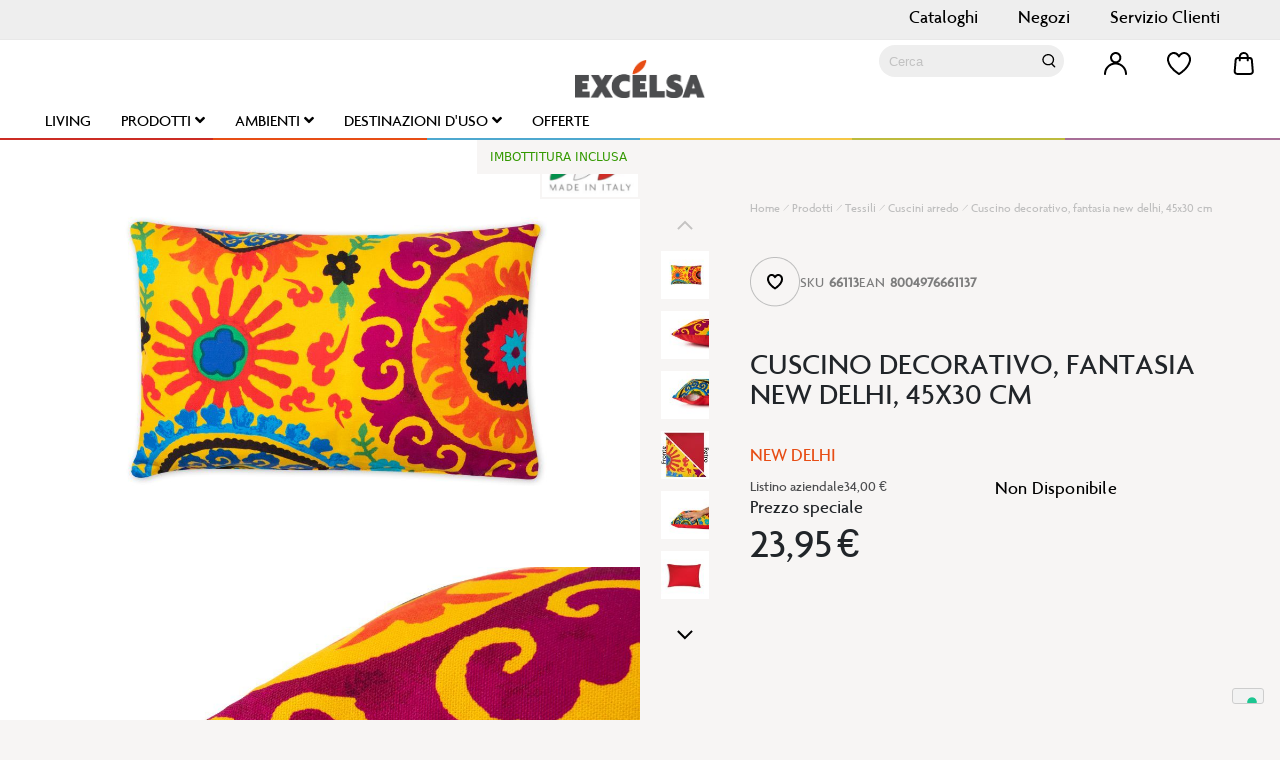

--- FILE ---
content_type: text/html; charset=UTF-8
request_url: https://www.excelsa.it/cuscino-decorativo-fantasia-new-delhi-45x30-cm-66113
body_size: 34973
content:
<!doctype html>
<html lang="it">
    <head prefix="og: http://ogp.me/ns# fb: http://ogp.me/ns/fb# product: http://ogp.me/ns/product#">
        <script>
    var LOCALE = 'it\u002DIT';
    var BASE_URL = 'https\u003A\u002F\u002Fwww.excelsa.it\u002F';
    var require = {
        'baseUrl': 'https\u003A\u002F\u002Fwww.excelsa.it\u002Fstatic\u002Fversion1753105946\u002Ffrontend\u002FWeGo\u002FDefault\u002Fit_IT'
    };</script>        <meta charset="utf-8"/>
<meta name="title" content="Cuscino decorativo, fantasia new delhi, 45x30 cm"/>
<meta name="description" content="Il cuscino arredo New Delhi di Excélsa è completo di fodera e imbottitura.&lt;br&gt;Le sue dimensioni sono 45x30 cm con zip per estrarre l&#039;imbottitura in 100% poliestere.&lt;br&gt;&lt;br&gt;Il fronte del cuscino è 100% cotone stampato, mentre il retro in tinta unita, color"/>
<meta name="robots" content="INDEX,FOLLOW"/>
<meta name="viewport" content="width=device-width, initial-scale=1"/>
<meta name="format-detection" content="telephone=no"/>
<title>Cuscino decorativo, fantasia new delhi, 45x30 cm</title>
<link  rel="stylesheet" type="text/css"  media="all" href="https://www.excelsa.it/static/version1753105946/frontend/WeGo/Default/it_IT/mage/calendar.css" />
<link  rel="stylesheet" type="text/css"  media="all" href="https://www.excelsa.it/static/version1753105946/frontend/WeGo/Default/it_IT/css/styles-m.css" />
<link  rel="stylesheet" type="text/css"  media="all" href="https://www.excelsa.it/static/version1753105946/frontend/WeGo/Default/it_IT/css/bootstrap.css" />
<link  rel="stylesheet" type="text/css"  media="all" href="https://www.excelsa.it/static/version1753105946/frontend/WeGo/Default/it_IT/css/owl.carousel.css" />
<link  rel="stylesheet" type="text/css"  media="all" href="https://www.excelsa.it/static/version1753105946/frontend/WeGo/Default/it_IT/Amasty_InstagramFeed/vendor/fancybox/jquery.fancyambox.min.css" />
<link  rel="stylesheet" type="text/css"  media="all" href="https://www.excelsa.it/static/version1753105946/frontend/WeGo/Default/it_IT/Amasty_LibSwiperJs/vendor/swiper/swiper.min.css" />
<link  rel="stylesheet" type="text/css"  media="all" href="https://www.excelsa.it/static/version1753105946/frontend/WeGo/Default/it_IT/Amasty_Label/vendor/tooltipster/css/tooltipster.min.css" />
<link  rel="stylesheet" type="text/css"  media="all" href="https://www.excelsa.it/static/version1753105946/frontend/WeGo/Default/it_IT/Amasty_Storelocator/vendor/chosen/chosen.min.css" />
<link  rel="stylesheet" type="text/css"  media="all" href="https://www.excelsa.it/static/version1753105946/frontend/WeGo/Default/it_IT/Magezon_Core/css/styles.css" />
<link  rel="stylesheet" type="text/css"  media="all" href="https://www.excelsa.it/static/version1753105946/frontend/WeGo/Default/it_IT/Magezon_Core/css/owlcarousel/owl.carousel.min.css" />
<link  rel="stylesheet" type="text/css"  media="all" href="https://www.excelsa.it/static/version1753105946/frontend/WeGo/Default/it_IT/Magezon_Core/css/animate.css" />
<link  rel="stylesheet" type="text/css"  media="all" href="https://www.excelsa.it/static/version1753105946/frontend/WeGo/Default/it_IT/Magezon_Core/css/fontawesome5.css" />
<link  rel="stylesheet" type="text/css"  media="all" href="https://www.excelsa.it/static/version1753105946/frontend/WeGo/Default/it_IT/Magezon_Core/css/mgz_font.css" />
<link  rel="stylesheet" type="text/css"  media="all" href="https://www.excelsa.it/static/version1753105946/frontend/WeGo/Default/it_IT/Magezon_Core/css/mgz_bootstrap.css" />
<link  rel="stylesheet" type="text/css"  media="all" href="https://www.excelsa.it/static/version1753105946/frontend/WeGo/Default/it_IT/Magezon_Builder/css/openiconic.min.css" />
<link  rel="stylesheet" type="text/css"  media="all" href="https://www.excelsa.it/static/version1753105946/frontend/WeGo/Default/it_IT/Magezon_Builder/css/styles.css" />
<link  rel="stylesheet" type="text/css"  media="all" href="https://www.excelsa.it/static/version1753105946/frontend/WeGo/Default/it_IT/Magezon_Builder/css/common.css" />
<link  rel="stylesheet" type="text/css"  media="all" href="https://www.excelsa.it/static/version1753105946/frontend/WeGo/Default/it_IT/Magezon_NinjaMenus/css/styles.css" />
<link  rel="stylesheet" type="text/css"  media="all" href="https://www.excelsa.it/static/version1753105946/frontend/WeGo/Default/it_IT/mage/gallery/gallery.css" />
<link  rel="stylesheet" type="text/css"  media="screen and (min-width: 768px)" href="https://www.excelsa.it/static/version1753105946/frontend/WeGo/Default/it_IT/css/styles-l.css" />
<link  rel="stylesheet" type="text/css"  media="print" href="https://www.excelsa.it/static/version1753105946/frontend/WeGo/Default/it_IT/css/print.css" />
<script  type="text/javascript"  src="https://www.excelsa.it/static/version1753105946/frontend/WeGo/Default/it_IT/requirejs/require.min.js"></script>
<script  type="text/javascript"  src="https://www.excelsa.it/static/version1753105946/frontend/WeGo/Default/it_IT/requirejs-min-resolver.min.js"></script>
<script  type="text/javascript"  src="https://www.excelsa.it/static/version1753105946/frontend/WeGo/Default/it_IT/mage/requirejs/mixins.min.js"></script>
<script  type="text/javascript"  src="https://www.excelsa.it/static/version1753105946/frontend/WeGo/Default/it_IT/requirejs-config.min.js"></script>
<link  href="https://www.excelsa.it/static/version1753105946/frontend/WeGo/Default/it_IT/css/source/slick.less" />
<link  rel="canonical" href="https://www.excelsa.it/cuscino-decorativo-fantasia-new-delhi-45x30-cm-66113" />
<link  rel="icon" type="image/x-icon" href="https://www.excelsa.it/media/favicon/stores/1/16x16.png" />
<link  rel="shortcut icon" type="image/x-icon" href="https://www.excelsa.it/media/favicon/stores/1/16x16.png" />
<script type="text/javascript" src="//s7.addthis.com/js/300/addthis_widget.js#pubid=ra-62bc55a8f9b78c1f" async="async"></script>            <script>
        require([
            'jquery'
        ], function ($) {

            function trackAddToCart(content_ids, content_name, content_category, value, eventId) {
                fbq('set', 'agent', 'magento2-0.0.0-1.4.6', '1108603729222528');
                fbq('track', 'AddToCart', {
                        source: "magento2",
                        pluginVersion: "1.4.6",
                        content_type: "product",
                        currency: "EUR",
                        content_ids: content_ids,
                        content_name: content_name,
                        content_category: content_category,
                        value: value
                    },
                    {
                        eventID: eventId
                    }
                );
            }

            var product_info_url = 'https://www.excelsa.it/fbe/Pixel/ProductInfoForAddToCart';

            $(document).on('ajax:addToCart', function (event, data) {
                var product_sku = data.sku;
                var form_key = jQuery("[name='form_key']").val();
                $.ajax({
                    url: product_info_url,
                    data: {
                        product_sku: product_sku,
                        form_key: form_key
                    },
                    type: 'post',
                    dataType: 'json',
                    success: function (res) {
                        trackAddToCart(
                            [res.id],
                            res.name,
                            res.content_category,
                            res.value,
                            res.event_id
                        );
                    }
                });
            });
        });
    </script>
            <script>
        window.getWpGA4Cookie = function(name) {
            match = document.cookie.match(new RegExp(name + '=([^;]+)'));
            if (match) return decodeURIComponent(match[1].replace(/\+/g, ' ')) ;
        };

        window.dataLayer = window.dataLayer || [];
                var dl4Objects = [{"pageName":"Cuscino decorativo, fantasia new delhi, 45x30 cm","pageType":"product","ecommerce":{"items":[{"item_name":"Cuscino decorativo, fantasia new delhi, 45x30 cm","item_id":"66113","price":"23.95","item_category":"Ambienti","currency":"EUR","item_stock_status":"Out of stock","item_sale_product":"No","item_reviews_count":"0","item_reviews_score":"0"}]},"event":"view_item"},{"event":"view_item_list","ecommerce":{"items":[{"item_name":"Cuscino decorativo, bianco\/blu, 45x45 cm","item_id":"63362","price":"23.95","item_category":"Ambienti","category":"Ambienti","item_list_name":"Related Products From Cuscino decorativo, fantasia new delhi, 45x30 cm","item_list_id":"related_products","index":1,"currency":"EUR"},{"item_name":"Cuscino decorativo, verde, foglie e felci, 45x45 cm","item_id":"63363","price":"23.95","item_category":"Ambienti","category":"Ambienti","item_list_name":"Related Products From Cuscino decorativo, fantasia new delhi, 45x30 cm","item_list_id":"related_products","index":2,"currency":"EUR"},{"item_name":"Cuscino decorativo, bianco\/nero, 45x45 cm","item_id":"63366","price":"23.95","item_category":"Ambienti","category":"Ambienti","item_list_name":"Related Products From Cuscino decorativo, fantasia new delhi, 45x30 cm","item_list_id":"related_products","index":3,"currency":"EUR"},{"item_name":"Cuscino decorativo, multicolore, pappagallo, 45x45 cm","item_id":"63368","price":"23.95","item_category":"Ambienti","category":"Ambienti","item_list_name":"Related Products From Cuscino decorativo, fantasia new delhi, 45x30 cm","item_list_id":"related_products","index":4,"currency":"EUR"},{"item_name":"Cuscino decorativo, limoni, 45x45 cm","item_id":"63373","price":"23.95","item_category":"Ambienti","category":"Ambienti","item_list_name":"Related Products From Cuscino decorativo, fantasia new delhi, 45x30 cm","item_list_id":"related_products","index":5,"currency":"EUR"},{"item_name":"Cuscino decorativo, verde\/blu, 45x45 cm","item_id":"63379","price":"23.95","item_category":"Ambienti","category":"Ambienti","item_list_name":"Related Products From Cuscino decorativo, fantasia new delhi, 45x30 cm","item_list_id":"related_products","index":6,"currency":"EUR"},{"item_name":"Cuscino decorativo, multicolore, maioliche, 45x45 cm","item_id":"63429","price":"23.95","item_category":"Ambienti","category":"Ambienti","item_list_name":"Related Products From Cuscino decorativo, fantasia new delhi, 45x30 cm","item_list_id":"related_products","index":7,"currency":"EUR"},{"item_name":"Cuscino decorativo, multicolore, limoni, 45x45 cm","item_id":"63725","price":"23.95","item_category":"Ambienti","category":"Ambienti","item_list_name":"Related Products From Cuscino decorativo, fantasia new delhi, 45x30 cm","item_list_id":"related_products","index":8,"currency":"EUR"},{"item_name":"Cuscino decorativo, stile orientale fenicottero, 45x45 cm","item_id":"63891","price":"23.95","item_category":"Ambienti","category":"Ambienti","item_list_name":"Related Products From Cuscino decorativo, fantasia new delhi, 45x30 cm","item_list_id":"related_products","index":9,"currency":"EUR"},{"item_name":"Cuscino decorativo, orientale, con fiori, 45x45 cm","item_id":"64111","price":"23.95","item_category":"Ambienti","category":"Ambienti","item_list_name":"Related Products From Cuscino decorativo, fantasia new delhi, 45x30 cm","item_list_id":"related_products","index":10,"currency":"EUR"},{"item_name":"Cuscino decorativo, stile orientale pesci, 45x30 cm","item_id":"64517","price":"23.95","item_category":"Ambienti","category":"Ambienti","item_list_name":"Related Products From Cuscino decorativo, fantasia new delhi, 45x30 cm","item_list_id":"related_products","index":11,"currency":"EUR"},{"item_name":"Cuscino decorativo, multicolore, pappagalli, 50x40 cm","item_id":"64518","price":"27.95","item_category":"Ambienti","category":"Ambienti","item_list_name":"Related Products From Cuscino decorativo, fantasia new delhi, 45x30 cm","item_list_id":"related_products","index":12,"currency":"EUR"},{"item_name":"Cuscino decorativo, multicolore, foglie pappagallo, 45x45 cm","item_id":"64775","price":"23.95","item_category":"Ambienti","category":"Ambienti","item_list_name":"Related Products From Cuscino decorativo, fantasia new delhi, 45x30 cm","item_list_id":"related_products","index":13,"currency":"EUR"},{"item_name":"Cuscino decorativo, multicolore, foglie pappagallo, 45x30 cm","item_id":"64776","price":"23.95","item_category":"Ambienti","category":"Ambienti","item_list_name":"Related Products From Cuscino decorativo, fantasia new delhi, 45x30 cm","item_list_id":"related_products","index":14,"currency":"EUR"},{"item_name":"Cuscino decorativo, stile orientale carpe, 45x30 cm","item_id":"64777","price":"23.95","item_category":"Ambienti","category":"Ambienti","item_list_name":"Related Products From Cuscino decorativo, fantasia new delhi, 45x30 cm","item_list_id":"related_products","index":15,"currency":"EUR"},{"item_name":"Cuscino decorativo, stile orientale, con uccelli, 45x45 cm","item_id":"64778","price":"23.95","item_category":"Ambienti","category":"Ambienti","item_list_name":"Related Products From Cuscino decorativo, fantasia new delhi, 45x30 cm","item_list_id":"related_products","index":16,"currency":"EUR"},{"item_name":"Cuscino decorativo, stile orientale, 50x40 cm","item_id":"64779","price":"27.95","item_category":"Ambienti","category":"Ambienti","item_list_name":"Related Products From Cuscino decorativo, fantasia new delhi, 45x30 cm","item_list_id":"related_products","index":17,"currency":"EUR"},{"item_name":"Cuscino decorativo, multicolore, 45x30 cm, rettangolare","item_id":"64782","price":"23.95","item_category":"Ambienti","category":"Ambienti","item_list_name":"Related Products From Cuscino decorativo, fantasia new delhi, 45x30 cm","item_list_id":"related_products","index":18,"currency":"EUR"},{"item_name":"Cuscino decorativo, multicolore, 50x40 cm, rettangolare","item_id":"64783","price":"27.95","item_category":"Ambienti","category":"Ambienti","item_list_name":"Related Products From Cuscino decorativo, fantasia new delhi, 45x30 cm","item_list_id":"related_products","index":19,"currency":"EUR"},{"item_name":"Cuscino decorativo, floreale, 45x30 cm","item_id":"64978","price":"23.95","item_category":"Ambienti","category":"Ambienti","item_list_name":"Related Products From Cuscino decorativo, fantasia new delhi, 45x30 cm","item_list_id":"related_products","index":20,"currency":"EUR"}]}},{"ecommerce":{"items":[{"item_name":"Cuscino decorativo, floreale, 50x40 cm","item_id":"64979","price":"27.95","item_category":"Ambienti","category":"Ambienti","item_list_name":"Related Products From Cuscino decorativo, fantasia new delhi, 45x30 cm","item_list_id":"related_products","index":21,"currency":"EUR"},{"item_name":"Cuscino decorativo, stile siciliano, 45x45 cm","item_id":"64981","price":"23.95","item_category":"Ambienti","category":"Ambienti","item_list_name":"Related Products From Cuscino decorativo, fantasia new delhi, 45x30 cm","item_list_id":"related_products","index":22,"currency":"EUR"},{"item_name":"Cuscino decorativo, stile siciliano, 50x40 cm","item_id":"64982","price":"27.95","item_category":"Ambienti","category":"Ambienti","item_list_name":"Related Products From Cuscino decorativo, fantasia new delhi, 45x30 cm","item_list_id":"related_products","index":23,"currency":"EUR"},{"item_name":"Cuscino decorativo, multicolore, 45x45 cm, teschi","item_id":"65266","price":"23.95","item_category":"Ambienti","category":"Ambienti","item_list_name":"Related Products From Cuscino decorativo, fantasia new delhi, 45x30 cm","item_list_id":"related_products","index":24,"currency":"EUR"},{"item_name":"Cuscino decorativo, multicolore, cavallo\/palma, 45x45 cm","item_id":"65811","price":"23.95","item_category":"Ambienti","category":"Ambienti","item_list_name":"Related Products From Cuscino decorativo, fantasia new delhi, 45x30 cm","item_list_id":"related_products","index":25,"currency":"EUR"},{"item_name":"Cuscino decorativo, multicolore, zebra\/palma, 45x45 cm","item_id":"65812","price":"23.95","item_category":"Ambienti","category":"Ambienti","item_list_name":"Related Products From Cuscino decorativo, fantasia new delhi, 45x30 cm","item_list_id":"related_products","index":26,"currency":"EUR"},{"item_name":"Cuscino decorativo, multicolore, elefante\/palma, 45x45 cm","item_id":"65813","price":"23.95","item_category":"Ambienti","category":"Ambienti","item_list_name":"Related Products From Cuscino decorativo, fantasia new delhi, 45x30 cm","item_list_id":"related_products","index":27,"currency":"EUR"},{"item_name":"Cuscino decorativo, multicolore, tigre\/palma, 45x45 cm","item_id":"65814","price":"23.95","item_category":"Ambienti","category":"Ambienti","item_list_name":"Related Products From Cuscino decorativo, fantasia new delhi, 45x30 cm","item_list_id":"related_products","index":28,"currency":"EUR"},{"item_name":"Cuscino decorativo, multicolore, leone\/palma, 45x45 cm","item_id":"65815","price":"23.95","item_category":"Ambienti","category":"Ambienti","item_list_name":"Related Products From Cuscino decorativo, fantasia new delhi, 45x30 cm","item_list_id":"related_products","index":29,"currency":"EUR"},{"item_name":"Cuscino decorativo, multicolore, dromedario\/palma, 45x45 cm","item_id":"65816","price":"23.95","item_category":"Ambienti","category":"Ambienti","item_list_name":"Related Products From Cuscino decorativo, fantasia new delhi, 45x30 cm","item_list_id":"related_products","index":30,"currency":"EUR"},{"item_name":"Cuscino decorativo, multicolore, animali\/palme, 45x30 cm","item_id":"65817","price":"26.95","item_category":"Ambienti","category":"Ambienti","item_list_name":"Related Products From Cuscino decorativo, fantasia new delhi, 45x30 cm","item_list_id":"related_products","index":31,"currency":"EUR"},{"item_name":"Cuscino decorativo, fantasia new delhi, 50x40 cm","item_id":"66114","price":"27.95","item_category":"Ambienti","category":"Ambienti","item_list_name":"Related Products From Cuscino decorativo, fantasia new delhi, 45x30 cm","item_list_id":"related_products","index":32,"currency":"EUR"},{"item_name":"Cuscino decorativo, rosso, 45x45 cm","item_id":"63377","price":"23.95","item_category":"Ambienti","item_category_2":"Soggiorno","category":"Ambienti\/Soggiorno","item_list_name":"Related Products From Cuscino decorativo, fantasia new delhi, 45x30 cm","item_list_id":"related_products","index":33,"currency":"EUR"},{"item_name":"Cuscino decorativo, natalizio, cavallino a dondolo, 45x30 cm","item_id":"65361","price":"19.95","item_category":"Ambienti","item_category_2":"Soggiorno","category":"Ambienti\/Soggiorno","item_list_name":"Related Products From Cuscino decorativo, fantasia new delhi, 45x30 cm","item_list_id":"related_products","index":34,"currency":"EUR"},{"item_name":"Cuscino decorativo, multicolore, coralli, 45x45 cm","item_id":"63375","price":"23.95","item_category":"Ambienti","item_category_2":"Soggiorno","category":"Ambienti\/Soggiorno","item_list_name":"Related Products From Cuscino decorativo, fantasia new delhi, 45x30 cm","item_list_id":"related_products","index":35,"currency":"EUR"},{"item_name":"Cuscino decorativo, multicolore, pesci blu, 45x45 cm","item_id":"63381","price":"23.95","item_category":"Ambienti","item_category_2":"Soggiorno","category":"Ambienti\/Soggiorno","item_list_name":"Related Products From Cuscino decorativo, fantasia new delhi, 45x30 cm","item_list_id":"related_products","index":36,"currency":"EUR"},{"item_name":"Cuscino decorativo, stile siciliano, 45x45 cm","item_id":"66731","price":"23.95","item_category":"Ambienti","item_category_2":"Soggiorno","category":"Ambienti\/Soggiorno","item_list_name":"Related Products From Cuscino decorativo, fantasia new delhi, 45x30 cm","item_list_id":"related_products","index":37,"currency":"EUR"},{"item_name":"Cuscino decorativo, natalizio, macchinina, 45x30 cm","item_id":"66441","price":"19.95","item_category":"Ambienti","item_category_2":"Soggiorno","category":"Ambienti\/Soggiorno","item_list_name":"Related Products From Cuscino decorativo, fantasia new delhi, 45x30 cm","item_list_id":"related_products","index":38,"currency":"EUR"},{"item_name":"Cuscino decorativo, stile giapponese, geisha, 45x45 cm","item_id":"66726","price":"23.95","item_category":"Ambienti","item_category_2":"Soggiorno","category":"Ambienti\/Soggiorno","item_list_name":"Related Products From Cuscino decorativo, fantasia new delhi, 45x30 cm","item_list_id":"related_products","index":39,"currency":"EUR"},{"item_name":"Cuscino decorativo, stile giapponese, airone, 45x45 cm","item_id":"66728","price":"23.95","item_category":"Ambienti","item_category_2":"Soggiorno","category":"Ambienti\/Soggiorno","item_list_name":"Related Products From Cuscino decorativo, fantasia new delhi, 45x30 cm","item_list_id":"related_products","index":40,"currency":"EUR"}]},"event":"view_item_list"},{"ecommerce":{"items":[{"item_name":"Cuscino decorativo, natalizio, gnomi, 45x45 cm","item_id":"64772","price":"19.95","item_category":"Ambienti","item_category_2":"Soggiorno","category":"Ambienti\/Soggiorno","item_list_name":"Related Products From Cuscino decorativo, fantasia new delhi, 45x30 cm","item_list_id":"related_products","index":41,"currency":"EUR"},{"item_name":"Cuscino decorativo, natalizio, gnomi, 45x30 cm","item_id":"64773","price":"19.95","item_category":"Ambienti","item_category_2":"Soggiorno","category":"Ambienti\/Soggiorno","item_list_name":"Related Products From Cuscino decorativo, fantasia new delhi, 45x30 cm","item_list_id":"related_products","index":42,"currency":"EUR"},{"item_name":"Cuscino decorativo, fantasia natalizia, 45x45 cm","item_id":"66196","price":"19.95","item_category":"Ambienti","item_category_2":"Soggiorno","category":"Ambienti\/Soggiorno","item_list_name":"Related Products From Cuscino decorativo, fantasia new delhi, 45x30 cm","item_list_id":"related_products","index":43,"currency":"EUR"},{"item_name":"Cuscino decorativo, multicolore, stile orientale, 50x40 cm","item_id":"69701","price":"27.95","item_category":"Ambienti","item_category_2":"Soggiorno","category":"Ambienti\/Soggiorno","item_list_name":"Related Products From Cuscino decorativo, fantasia new delhi, 45x30 cm","item_list_id":"related_products","index":44,"currency":"EUR"},{"item_name":"Cuscino decorativo, multicolore, stile orientale, 45x30 cm","item_id":"69702","price":"23.95","item_category":"Ambienti","item_category_2":"Soggiorno","category":"Ambienti\/Soggiorno","item_list_name":"Related Products From Cuscino decorativo, fantasia new delhi, 45x30 cm","item_list_id":"related_products","index":45,"currency":"EUR"},{"item_name":"Cuscino decorativo, multicolore, stile etnico, 45x45 cm","item_id":"69705","price":"23.95","item_category":"Ambienti","item_category_2":"Soggiorno","category":"Ambienti\/Soggiorno","item_list_name":"Related Products From Cuscino decorativo, fantasia new delhi, 45x30 cm","item_list_id":"related_products","index":46,"currency":"EUR"},{"item_name":"Cuscino decorativo, stile siciliano, 45x45 cm","item_id":"66732","price":"23.95","item_category":"Ambienti","item_category_2":"Soggiorno","category":"Ambienti\/Soggiorno","item_list_name":"Related Products From Cuscino decorativo, fantasia new delhi, 45x30 cm","item_list_id":"related_products","index":47,"currency":"EUR"},{"item_name":"Cuscino decorativo, gnomo verde, natalizio, 45x45 cm","item_id":"69188","price":"24.45","item_category":"Ambienti","item_category_2":"Soggiorno","category":"Ambienti\/Soggiorno","item_list_name":"Related Products From Cuscino decorativo, fantasia new delhi, 45x30 cm","item_list_id":"related_products","index":48,"currency":"EUR"},{"item_name":"Runner, multicolore, new dehli, 100% cotone, 45x140 cm","item_id":"66112","price":"19.95","item_category":"Ambienti","item_list_name":"Upsell Products From Cuscino decorativo, fantasia new delhi, 45x30 cm","item_list_id":"upsell_products","index":1,"currency":"EUR"},{"item_name":"Cuscino decorativo, fantasia new delhi, 50x40 cm","item_id":"66114","price":"27.95","item_category":"Ambienti","item_list_name":"Upsell Products From Cuscino decorativo, fantasia new delhi, 45x30 cm","item_list_id":"upsell_products","index":2,"currency":"EUR"},{"item_name":"Bicchieri acqua, 6 pezzi, fondo new delhi, multicolore","item_id":"66136","price":"36.95","item_category":"Ambienti","item_category_2":"Sala da pranzo","item_list_name":"Upsell Products From Cuscino decorativo, fantasia new delhi, 45x30 cm","item_list_id":"upsell_products","index":3,"currency":"EUR"},{"item_name":"Bottiglia termica, fantasia new delhi, multicolore, 500 ml","item_id":"66552","price":"18.95","item_category":"Ambienti","item_category_2":"Sala da pranzo","item_list_name":"Upsell Products From Cuscino decorativo, fantasia new delhi, 45x30 cm","item_list_id":"upsell_products","index":4,"currency":"EUR"},{"item_name":"Carrello della spesa, stile indiano, 38 litri","item_id":"67255","price":"40.95","item_category":"Ambienti","item_category_2":"Outdoor","item_list_name":"Upsell Products From Cuscino decorativo, fantasia new delhi, 45x30 cm","item_list_id":"upsell_products","index":5,"currency":"EUR"},{"item_name":"Guanto forno, stile indiano, 32x18 cm","item_id":"65894","price":"11.95","item_category":"Ambienti","item_category_2":"Cucina","item_list_name":"Upsell Products From Cuscino decorativo, fantasia new delhi, 45x30 cm","item_list_id":"upsell_products","index":6,"currency":"EUR"},{"item_name":"Presina, multicolore, stile indiano, 20x20 cm","item_id":"65905","price":"8.95","item_category":"Ambienti","item_category_2":"Cucina","item_list_name":"Upsell Products From Cuscino decorativo, fantasia new delhi, 45x30 cm","item_list_id":"upsell_products","index":7,"currency":"EUR"},{"item_name":"Canovaccio, 100% cotone, multicolore, 50x70 cm","item_id":"65934","price":"10.95","item_category":"Ambienti","item_category_2":"Cucina","item_list_name":"Upsell Products From Cuscino decorativo, fantasia new delhi, 45x30 cm","item_list_id":"upsell_products","index":8,"currency":"EUR"},{"item_name":"Sottopentola, 1 pezzo, ceramica, stile indiano","item_id":"65867","price":"8.95","item_category":"Ambienti","item_category_2":"Sala da pranzo","item_list_name":"Upsell Products From Cuscino decorativo, fantasia new delhi, 45x30 cm","item_list_id":"upsell_products","index":9,"currency":"EUR"},{"item_name":"Bicchieri acqua, 3 pezzi, stile indiano","item_id":"66147","price":"10.45","item_category":"Ambienti","item_category_2":"Sala da pranzo","item_list_name":"Upsell Products From Cuscino decorativo, fantasia new delhi, 45x30 cm","item_list_id":"upsell_products","index":10,"currency":"EUR"}]},"event":"view_item_list"}];
        for (var i in dl4Objects) {
            window.dataLayer.push({ecommerce: null});
            window.dataLayer.push(dl4Objects[i]);
        }
                var wpGA4Cookies = ['wp_ga4_customerId','wp_ga4_customerGroup'];
        wpGA4Cookies.map(function(cookieName) {
            var cookieValue = window.getWpGA4Cookie(cookieName);
            if (cookieValue) {
                var dl4Object = {};
                dl4Object[cookieName.replace('wp_ga4_', '')] = cookieValue;
                window.dataLayer.push(dl4Object);
            }
        });
    </script>

    <!-- Google Tag Manager -->
<script>(function(w,d,s,l,i){w[l]=w[l]||[];w[l].push({'gtm.start':
new Date().getTime(),event:'gtm.js'});var f=d.getElementsByTagName(s)[0],
j=d.createElement(s),dl=l!='dataLayer'?'&l='+l:'';j.async=true;j.src=
'https://www.googletagmanager.com/gtm.js?id='+i+dl;f.parentNode.insertBefore(j,f);
})(window,document,'script','dataLayer','GTM-WKRB7JZZ');</script>
<!-- End Google Tag Manager --><script type="text/javascript">
var _iub = _iub || [];
_iub.csConfiguration = {"floatingPreferencesButtonDisplay":"bottom-right","perPurposeConsent":true,"siteId":2833599,"whitelabel":false,"cookiePolicyId":98402245,"lang":"it","cookiePolicyUrl":"https://www.excelsa.it/privacy", "banner":{ "acceptButtonDisplay":true,"closeButtonRejects":true,"customizeButtonDisplay":true,"explicitWithdrawal":true,"listPurposes":true,"position":"float-top-center" }};
</script>
<script type="text/javascript" src="//cs.iubenda.com/sync/2833599.js"></script>
<script type="text/javascript" src="//cdn.iubenda.com/cs/iubenda_cs.js" charset="UTF-8" async></script>    <script type="text/javascript">
        var iCallback = function () {};

        if ( 'callback' in _iub.csConfiguration ) {
            if ( 'onConsentGiven' in _iub.csConfiguration.callback )
                iCallback = _iub.csConfiguration.callback.onConsentGiven;

            _iub.csConfiguration.callback.onConsentGiven = function () {
                iCallback();

                jQuery( 'noscript._no_script_iub' ).each( function ( a, b ) {
                    var el = jQuery( b );
                    el.after( el.html() );
                } );
            };
        }
        ;
    </script>
    <!-- Meta Business Extension for Magento 2 -->
<!-- Meta Pixel Code -->
<script>
!function(f,b,e,v,n,t,s){if(f.fbq)return;n=f.fbq=function(){n.callMethod?
n.callMethod.apply(n,arguments):n.queue.push(arguments)};if(!f._fbq)f._fbq=n;
n.push=n;n.loaded=!0;n.version='2.0';n.queue=[];t=b.createElement(e);t.async=!0;
t.src=v;s=b.getElementsByTagName(e)[0];s.parentNode.insertBefore(t,s)}(window,
document,'script','//connect.facebook.net/en_US/fbevents.js');
    fbq(
  'init',
  '1108603729222528',
    {},
  {agent: 'magento2-0.0.0-1.4.6' }
);
fbq('track', 'PageView', {
  source: "magento2",
  pluginVersion: "1.4.6"
});
</script>
<noscript>
    <img height="1" width="1" style="display:none"
     src="https://www.facebook.com/tr?id=1108603729222528&ev=PageView&noscript=1&a=magento2-0.0.0-1.4.6" />
        </noscript>
<!-- End Meta Pixel Code -->
    <script type="text/x-magento-init">
        {
            "*": {
                "Magento_PageCache/js/form-key-provider": {
                    "isPaginationCacheEnabled":
                        0                }
            }
        }
    </script>
<style>
	@media (min-width: 1260px) {
		.magezon-builder .mgz-container {width: 1260px;}
	}
	</style>

<meta property="og:type" content="product.item"/>
<meta property="og:title" content="Cuscino&#x20;decorativo,&#x20;fantasia&#x20;new&#x20;delhi,&#x20;45x30&#x20;cm"/>
<meta property="og:description" content="Il&#x20;cuscino&#x20;arredo&#x20;New&#x20;Delhi&#x20;di&#x20;Exc&#xE9;lsa&#x20;&#xE8;&#x20;completo&#x20;di&#x20;fodera&#x20;e&#x20;imbottitura.Le&#x20;sue&#x20;dimensioni&#x20;sono&#x20;45x30&#x20;cm&#x20;con&#x20;zip&#x20;per&#x20;estrarre&#x20;l&#x27;imbottitura&#x20;in&#x20;100&#x25;&#x20;poliestere.Il&#x20;fronte&#x20;del&#x20;cuscino&#x20;&#xE8;&#x20;100&#x25;&#x20;cotone&#x20;stampato,&#x20;mentre&#x20;il&#x20;retro&#x20;in&#x20;tinta&#x20;unita,&#x20;colore&#x20;rosso,&#x20;&#xE8;&#x20;75&#x25;&#x20;cotone&#x20;e&#x20;25&#x25;&#x20;poliestere."/>
<meta property="og:url" content="https://www.excelsa.it/cuscino-decorativo-fantasia-new-delhi-45x30-cm-66113"/>
<meta property="product:price:amount" content="23.95"/>
<meta property="product:price:currency" content="EUR"/>
<meta property="og:image" content="https://www.excelsa.it/media/catalog/product/cache/cd9a162613d151c7614e0ef408ee79dd/W/_/W_66113_c_1.jpg"/>
<meta property="og:image:width" content="265"/>
<meta property="og:image:height" content="265"/>
<meta property="product:color" content="Multicolore"/>
<meta property="product:brand" content="Excelsa"/>
<meta property="og:site_name" content="Excélsa"/>
<meta property="product:category" content="Cuscini"/>
<meta property="product:availability" content="out of stock"/>
<meta name="twitter:site" content="@Excelsa_Bervim"/>
<meta name="twitter:creator" content="@Excelsa_Bervim"/>
<meta name="twitter:card" content="summary"/>
<meta name="twitter:title" content="Cuscino&#x20;decorativo,&#x20;fantasia&#x20;new&#x20;delhi,&#x20;45x30&#x20;cm"/>
<meta name="twitter:description" content="Il&#x20;cuscino&#x20;arredo&#x20;New&#x20;Delhi&#x20;di&#x20;Exc&#xE9;lsa&#x20;&#xE8;&#x20;completo&#x20;di&#x20;fodera&#x20;e&#x20;imbottitura.Le&#x20;sue&#x20;dimensioni&#x20;sono&#x20;45x30&#x20;cm&#x20;con&#x20;zip&#x20;per&#x20;estrarre&#x20;l&#x27;imbottitura&#x20;in&#x20;100&#x25;&#x20;poliestere.Il&#x20;fronte&#x20;del&#x20;cuscino&#x20;&#xE8;&#x20;100&#x25;&#x20;cotone&#x20;stampato,&#x20;mentre&#x20;il&#x20;retro&#x20;in&#x20;tinta&#x20;unita,&#x20;colore&#x20;rosso,&#x20;&#xE8;&#x20;75&#x25;&#x20;cotone&#x20;e&#x20;25&#x25;&#x20;poliestere."/>
<meta name="twitter:image" content="https://www.excelsa.it/media/catalog/product/cache/cd9a162613d151c7614e0ef408ee79dd/W/_/W_66113_c_1.jpg"/>
<meta name="twitter:url" content="https://www.excelsa.it/cuscino-decorativo-fantasia-new-delhi-45x30-cm-66113"/>
<meta name="twitter:label1" content="Price"/>
<meta name="twitter:data1" content="23.95"/>
<meta name="twitter:label2" content="Availability"/>
<meta name="twitter:data2" content="out of stock"/>
<script type="application/ld+json">{"@context":"http:\/\/schema.org","@type":"WebSite","url":"https:\/\/www.excelsa.it\/","name":"Exc\u00e9lsa","about":"Exc\u00e9lsa, l'accento sulla casa"}</script><script type="application/ld+json">{"@context":"http:\/\/schema.org","@type":"Organization","@id":"https:\/\/www.excelsa.it\/","name":"Exc\u00e9lsa","description":"Exc\u00e9lsa rappresenta il brand di punta di Bergamaschi & Vimercati Spa, societ\u00e0 attiva dal 1919 nel settore dei casalinghi e degli articoli da regalo","telephone":"0324848320","email":"info@excelsa.it","address":{"@type":"PostalAddress","addressCountry":"","addressLocality":"Turate","addressRegion":"Lombardia","streetAddress":"Via Isonzo, 10","postalCode":"22078"},"sameAs":[["https:\/\/it-it.facebook.com\/Excelsa.it\/","https:\/\/twitter.com\/Excelsa_Bervim","https:\/\/www.instagram.com\/excelsa.it\/","https:\/\/www.pinterest.it\/excelsaspa\/"]],"image":"https:\/\/www.excelsa.it\/media\/seller_image\/default\/Excelsa-logo.jpeg","priceRange":"$","url":"https:\/\/www.excelsa.it\/"}</script><script type="application/ld+json">{"@context":"http:\/\/schema.org","@type":"BreadcrumbList","itemListElement":[{"@type":"ListItem","item":{"@id":"https:\/\/www.excelsa.it\/prodotti","name":"Prodotti"},"position":1},{"@type":"ListItem","item":{"@id":"https:\/\/www.excelsa.it\/prodotti\/tessili","name":"Tessili"},"position":2},{"@type":"ListItem","item":{"@id":"https:\/\/www.excelsa.it\/prodotti\/tessili\/cuscini-arredo","name":"Cuscini arredo"},"position":3},{"@type":"ListItem","item":{"@id":"https:\/\/www.excelsa.it\/cuscino-decorativo-fantasia-new-delhi-45x30-cm-66113","name":"Cuscino decorativo, fantasia new delhi, 45x30 cm"},"position":4}]}</script><script type="application/ld+json">{"@context":"http:\/\/schema.org","@type":"Product","name":"Cuscino decorativo, fantasia new delhi, 45x30 cm","description":"Il cuscino arredo New Delhi di Exc\u00e9lsa \u00e8 completo di fodera e imbottitura.Le sue dimensioni sono 45x30 cm con zip per estrarre l'imbottitura in 100% poliestere.Il fronte del cuscino \u00e8 100% cotone stampato, mentre il retro in tinta unita, colore rosso, \u00e8 75% cotone e 25% poliestere.","image":"https:\/\/www.excelsa.it\/media\/catalog\/product\/cache\/34104d770cb5949b5704624d55f2fc11\/W\/_\/W_66113_c_1.jpg","offers":{"@type":"http:\/\/schema.org\/Offer","price":23.95,"url":"https:\/\/www.excelsa.it\/cuscino-decorativo-fantasia-new-delhi-45x30-cm-66113","priceCurrency":"EUR","availability":"http:\/\/schema.org\/OutOfStock","shippingDetails":{"deliveryTime":{"businessDays":{"@type":"OpeningHoursSpecification","dayOfWeek":[""]},"@type":"ShippingDeliveryTime"},"@type":"OfferShippingDetails"}},"color":"Multicolore","brand":{"@type":"Brand","name":"Excelsa"},"manufacturer":"Excelsa","model":"Cuscino decorativo, fantasia new delhi, 45x30 cm","sku":"66113","weight":"0.295000 kgs","category":"Cuscini","material":"100% Cotone"}</script><script type="application/ld+json">{"@context":"http:\/\/schema.org\/","@type":"WebPage","speakable":{"@type":"SpeakableSpecification","cssSelector":[".description"],"xpath":["\/html\/head\/title"]}}</script>    <style>.bvbk6cr-s{border-image:none}.fl1hcow-s{padding:20px 14px 20px 14px!important}.j9gkm5y-s{border-image:none}.kqxuce5-s{padding:20px 14px 20px 14px!important}.h5usby7-s{border-image:none}.lkrkrs1-s{padding:20px 14px 20px 14px!important}.dvs82cd-s{border-image:none}.as97h5w-s{padding:20px 14px 20px 14px!important}.vbxp9rb-s{border-image:none}.bc1670x-s{padding:20px 14px 20px 14px!important}.j54tvyx-s{border-image:none}.w4k67a8-s{padding:20px 14px 20px 14px!important}.loc1kge-s{text-align:left;margin-bottom:15px !important}@media (max-width:1199px){.loc1kge-s{text-align:left}}@media (max-width:991px){.loc1kge-s{text-align:left}}@media (max-width:767px){.loc1kge-s{text-align:left}}@media (max-width:575px){.loc1kge-s{text-align:left;margin-right:0 !important;margin-left:0 !important}}.mgz-element.loc1kge .mgz-tabs-loc1kge > .mgz-tabs-nav > .mgz-tabs-tab-title > a,.mgz-element.loc1kge .mgz-tabs-loc1kge > .mgz-tabs-content > .mgz-tabs-tab-title > a{font-size:18px}.mgz-element.loc1kge .mgz-tabs-loc1kge > .mgz-tabs-nav > .mgz-tabs-tab-title > a,.mgz-element.loc1kge .mgz-tabs-loc1kge > .mgz-tabs-content > .mgz-tabs-tab-title > a{color:rgba(0,0,0,0.5);background:transparent}.mgz-element.loc1kge .mgz-tabs-loc1kge > .mgz-tabs-nav > .mgz-tabs-tab-title > a:hover{color:#000000}.mgz-element.loc1kge .mgz-tabs-loc1kge > .mgz-tabs-nav > .mgz-tabs-tab-title.mgz-active > a,.mgz-element.loc1kge .mgz-tabs-loc1kge > .mgz-tabs-content > .mgz-tabs-tab-title.mgz-active > a{color:#ffffff;background:#e74d15}.nlabj78-s{text-align:left;padding-top:0 !important;padding-left:0 !important;margin-top:0 !important;margin-left:0 !important}@media (max-width:1199px){.nlabj78-s{text-align:left;margin-top:0 !important}}@media (max-width:991px){.nlabj78-s{text-align:left}}@media (max-width:767px){.nlabj78-s{text-align:left}}@media (max-width:575px){.nlabj78-s{text-align:left;margin-top:20px !important}}.q25qjrg-s{text-align:left;background-color:#ffffff !important}@media (max-width:1199px){.q25qjrg-s{text-align:left}}@media (max-width:991px){.q25qjrg-s{text-align:left}}@media (max-width:767px){.q25qjrg-s{text-align:left}}@media (max-width:575px){.q25qjrg-s{text-align:left;margin-right:0 !important;margin-left:0 !important}}.ckmcdkt-s{background-color:#ffffff !important}.ckmcdkt > .item-submenu{width:100% !important}.ninjamenus-desktop .ckmcdkt > .item-submenu{padding:40px}.ninjamenus-mobile .ckmcdkt > .item-submenu{padding:12px}.a5sx2hu-s{padding:20px 14px 20px 14px!important}.bdimmvd-s{padding:20px 14px 20px 14px!important}.ekv1iff-s{padding:20px 14px 20px 14px!important}.ddjm7j3-s{padding:20px 14px 20px 14px!important}.xrwvbrt-s{padding:20px 14px 20px 14px!important}.d7yf156-s{padding:20px 14px 20px 14px!important}.xl5ipdi-s{border-color:#f55856 !important;border-top-width:5px !important;border-top-style:solid;background-color:#ffffff !important}.xl5ipdi > .item-submenu{width:100% !important}.ninjamenus-desktop .xl5ipdi > .item-submenu{padding:40px}.ninjamenus-mobile .xl5ipdi > .item-submenu{padding:12px}.p7todvk-s{padding:20px 14px 20px 14px!important}.kpqq5t9-s{padding:20px 14px 20px 14px!important}.m35ukr2-s{padding:20px 14px 20px 14px!important}.x6f6i8v-s{padding:20px 14px 20px 14px!important}.c7ajm3m-s{text-align:left;margin-right:0 !important;margin-bottom:15px !important;margin-left:0 !important}@media (max-width:1199px){.c7ajm3m-s{text-align:left}}@media (max-width:991px){.c7ajm3m-s{text-align:left}}@media (max-width:767px){.c7ajm3m-s{text-align:left}}@media (max-width:575px){.c7ajm3m-s{text-align:left}}.jjlyiuu-s{padding:0!important;margin:0!important}.qs02lfh-s{text-align:left;padding-left:0 !important;margin-top:0 !important;margin-bottom:0 !important;margin-left:0 !important}@media (max-width:1199px){.qs02lfh-s{text-align:left}}@media (max-width:991px){.qs02lfh-s{text-align:left}}@media (max-width:767px){.qs02lfh-s{text-align:left}}@media (max-width:575px){.qs02lfh-s{text-align:left}}.oudg9sf-s{border-color:#f55856 !important;border-top-width:5px !important;border-top-style:solid}.oudg9sf > .item-submenu{width:100% !important}.oudg9sf-s{border-image:none}.ninjamenus-desktop .oudg9sf > .item-submenu{padding:40px}.ninjamenus-mobile .oudg9sf > .item-submenu{padding:12px}#ninjamenus1.ninjamenus.ninjamenus-desktop .level0 > a{color:#000000;background-color:#ffffff;font-size:18px;font-weight:400}#ninjamenus1.ninjamenus.ninjamenus-desktop .level0:hover > a{color:#e74d15;background-color:#ffffff}#ninjamenus1.ninjamenus.ninjamenus-desktop .level0 .item-submenu .nav-item > a{background-color:#ffffff}</style></head>
    <body data-container="body"
          data-mage-init='{"loaderAjax": {}, "loader": { "icon": "https://www.excelsa.it/static/version1753105946/frontend/WeGo/Default/it_IT/images/loader-2.gif"}}'
        id="html-body" class="catalog-product-view product-cuscino-decorativo-fantasia-new-delhi-45x30-cm-66113 page-layout-1column">
        <!-- Google Tag Manager (noscript) -->
<noscript><iframe src="https://www.googletagmanager.com/ns.html?id=GTM-WKRB7JZZ"
height="0" width="0" style="display:none;visibility:hidden"></iframe></noscript>
<!-- End Google Tag Manager (noscript) -->
<script type="text/x-magento-init">
    {
        "*": {
            "Magento_PageBuilder/js/widget-initializer": {
                "config": {"[data-content-type=\"slider\"][data-appearance=\"default\"]":{"Magento_PageBuilder\/js\/content-type\/slider\/appearance\/default\/widget":false},"[data-content-type=\"map\"]":{"Magento_PageBuilder\/js\/content-type\/map\/appearance\/default\/widget":false},"[data-content-type=\"row\"]":{"Magento_PageBuilder\/js\/content-type\/row\/appearance\/default\/widget":false},"[data-content-type=\"tabs\"]":{"Magento_PageBuilder\/js\/content-type\/tabs\/appearance\/default\/widget":false},"[data-content-type=\"slide\"]":{"Magento_PageBuilder\/js\/content-type\/slide\/appearance\/default\/widget":{"buttonSelector":".pagebuilder-slide-button","showOverlay":"hover","dataRole":"slide"}},"[data-content-type=\"banner\"]":{"Magento_PageBuilder\/js\/content-type\/banner\/appearance\/default\/widget":{"buttonSelector":".pagebuilder-banner-button","showOverlay":"hover","dataRole":"banner"}},"[data-content-type=\"buttons\"]":{"Magento_PageBuilder\/js\/content-type\/buttons\/appearance\/inline\/widget":false},"[data-content-type=\"products\"][data-appearance=\"carousel\"]":{"Magento_PageBuilder\/js\/content-type\/products\/appearance\/carousel\/widget":false}},
                "breakpoints": {"desktop":{"label":"Desktop","stage":true,"default":true,"class":"desktop-switcher","icon":"Magento_PageBuilder::css\/images\/switcher\/switcher-desktop.svg","conditions":{"min-width":"1024px"},"options":{"products":{"default":{"slidesToShow":"2"}}}},"tablet":{"conditions":{"max-width":"1024px","min-width":"769px"},"options":{"products":{"default":{"slidesToShow":"2"},"continuous":{"slidesToShow":"2"}}}},"mobile":{"label":"Mobile","stage":true,"class":"mobile-switcher","icon":"Magento_PageBuilder::css\/images\/switcher\/switcher-mobile.svg","media":"only screen and (max-width: 768px)","conditions":{"max-width":"769px","min-width":"640px"},"options":{"products":{"default":{"slidesToShow":"2"}}}},"mobile-small":{"conditions":{"max-width":"640px"},"options":{"products":{"default":{"slidesToShow":"2","arrows":false},"continuous":{"slidesToShow":"2","arrows":false}}}}}            }
        }
    }
</script>

<div class="cookie-status-message" id="cookie-status">
    The store will not work correctly in the case when cookies are disabled.</div>
<script type="text&#x2F;javascript">document.querySelector("#cookie-status").style.display = "none";</script>
<script type="text/x-magento-init">
    {
        "*": {
            "cookieStatus": {}
        }
    }
</script>

<script type="text/x-magento-init">
    {
        "*": {
            "mage/cookies": {
                "expires": null,
                "path": "\u002F",
                "domain": ".www.excelsa.it",
                "secure": true,
                "lifetime": "3600"
            }
        }
    }
</script>
    <noscript>
        <div class="message global noscript">
            <div class="content">
                <p>
                    <strong>I JavaScript sembrano essere disabilitati nel tuo browser.</strong>
                    <span>
                        Per una migliore esperienza sul nostro sito, assicurati di attivare i javascript nel tuo browser.                    </span>
                </p>
            </div>
        </div>
    </noscript>

<script>
    window.cookiesConfig = window.cookiesConfig || {};
    window.cookiesConfig.secure = true;
</script><script>    require.config({
        map: {
            '*': {
                wysiwygAdapter: 'mage/adminhtml/wysiwyg/tiny_mce/tinymce5Adapter'
            }
        }
    });</script><script>
    require.config({
        paths: {
            googleMaps: 'https\u003A\u002F\u002Fmaps.googleapis.com\u002Fmaps\u002Fapi\u002Fjs\u003Fv\u003D3\u0026key\u003D'
        },
        config: {
            'Magento_PageBuilder/js/utils/map': {
                style: ''
            },
            'Magento_PageBuilder/js/content-type/map/preview': {
                apiKey: '',
                apiKeyErrorMessage: 'You\u0020must\u0020provide\u0020a\u0020valid\u0020\u003Ca\u0020href\u003D\u0027https\u003A\u002F\u002Fwww.excelsa.it\u002Fadminhtml\u002Fsystem_config\u002Fedit\u002Fsection\u002Fcms\u002F\u0023cms_pagebuilder\u0027\u0020target\u003D\u0027_blank\u0027\u003EGoogle\u0020Maps\u0020API\u0020key\u003C\u002Fa\u003E\u0020to\u0020use\u0020a\u0020map.'
            },
            'Magento_PageBuilder/js/form/element/map': {
                apiKey: '',
                apiKeyErrorMessage: 'You\u0020must\u0020provide\u0020a\u0020valid\u0020\u003Ca\u0020href\u003D\u0027https\u003A\u002F\u002Fwww.excelsa.it\u002Fadminhtml\u002Fsystem_config\u002Fedit\u002Fsection\u002Fcms\u002F\u0023cms_pagebuilder\u0027\u0020target\u003D\u0027_blank\u0027\u003EGoogle\u0020Maps\u0020API\u0020key\u003C\u002Fa\u003E\u0020to\u0020use\u0020a\u0020map.'
            },
        }
    });
</script>

<script>
    require.config({
        shim: {
            'Magento_PageBuilder/js/utils/map': {
                deps: ['googleMaps']
            }
        }
    });
</script>
<div class="page-wrapper"><header class="page-header"><div class="panel wrapper"><div class="panel header"><ul class="header links">
    <li>
        <a href="/cataloghi">Cataloghi</a>
    </li>
    <li class="">
        <a href="/store-locator">Negozi</a>
    </li>
    <li class="">
        <a href="/contact">Servizio Clienti</a>
    </li>
</ul>
<a class="action skip contentarea"
   href="#contentarea">
    <span>
        Salta al contenuto    </span>
</a>
</div></div><div class="header content"><span data-action="toggle-nav" class="action nav-toggle"><span>Toggle Nav</span></span>
<a
    class="logo"
    href="https://www.excelsa.it/"
    title=""
    aria-label="store logo">
    <img src="https://www.excelsa.it/media/logo/stores/1/Excelsa_logo1.jpg"
         title=""
         alt=""
            width="170"                />
</a>
    <div class="sections nav-sections">
                <div class="section-items nav-sections-items"
             data-mage-init='{"tabs":{"openedState":"active"}}'>
                                            <div class="section-item-title nav-sections-item-title"
                     data-role="collapsible">
                    <a class="nav-sections-item-switch"
                       data-toggle="switch" href="#store.menu">
                        Menu                    </a>
                </div>
                <div class="section-item-content nav-sections-item-content"
                     id="store.menu"
                     data-role="content">
                        <nav class="navigation" data-action="navigation">
                <div id="ninjamenus1" class="ninjamenus  ninjamenus-horizontal ninjamenus-mobile-drilldown ninjamenus-desktop hamburger-menu ninjamenus-top" data-type="horizontal" data-mobile-type="drilldown" data-mage-init='{"ninjamenustop": {"id": "ninjamenus1","mobileBreakpoint": 768, "stick": true}}'>
                <div class="d-flex align-items-end position-relative menu-mob-wrap">
            <div class="row_menu">
                <a class="menu-icon d-flex align-items-center close-menu" href="#">
                    <strong>
                        <span></span>
                        <span></span>
                    </strong>
                </a>
            </div>
            <div class="menu-mob-logo d-block d-md-none">
                <a href="https://www.excelsa.it/" class="p-0">
                    <img src="https://www.excelsa.it/static/version1753105946/frontend/WeGo/Default/it_IT/Magento_Theme/images/Excelsa_logo1.jpg" alt="Excelsa" class="img-fluid">
                </a>
            </div>
        </div>

        <div class="drilldown-root ninjamenus1-drilldown-container">
            <div class="drilldown-root ninjamenus1-drilldown-root">
                                <div class="magezon-builder magezon-builder-preload"><div class="xnakwfd mgz-element nav-item level0"><a href="https://www.excelsa.it/living" ><span class="title">Living</span> </a> </div><div id="menu-prodotti" class="ckmcdkt mgz-element menu-item-mobile nav-item mega left_edge_menu_bar level0"><a href="https://www.excelsa.it/prodotti" ><span class="title">Prodotti</span> <i class="caret fas mgz-fa-angle-down"></i> </a> <div class="item-submenu mgz-element-inner ckmcdkt-s menu-item-mobile-inner"><div data-background-type="image" data-parallax-image-background-position="center top" class="mgz-parallax ckmcdkt-p"><div class="mgz-parallax-inner"></div></div><div class="ninjamenus-drilldown-back"><div class="drilldown-opener drilldown-back"></div><div class="ninjamenus-current-link">Prodotti</div></div><div class="q25qjrg mgz-element mgz-element-row full_width_row"><div class="mgz-element-inner q25qjrg-s"><div data-background-type="image" data-parallax-image-background-position="center top" class="mgz-parallax q25qjrg-p"><div class="mgz-parallax-inner"></div></div><div class="inner-content mgz-container"><div class="nlabj78 mgz-element mgz-element-column mgz-col-xl-9 mgz-col-lg-12 mgz-col-md-12 mgz-col-sm-12 mgz-col-xs-12 mgz-row-gap-margin"><div class="mgz-element-inner nlabj78-s"><div id="prodotti-tab" class="loc1kge mgz-element mgz-element-tabs left-vertical-list-image-tabs mgz-element-title-align-center"><div class="mgz-element-inner loc1kge-s"><div class="mgz-tabs mgz-tabs-loc1kge mgz-element-tab-align-left mgz-element-tab-position-left mgz-tabs-no-fill-content " data-mage-init='{"Magezon_Builder/js/tabs":{"hover_active": true}}' data-spacing="0" data-gap="0"><div class="mgz-tabs-nav"><div class="fl1hcow tab-fl1hcow-title mgz-tabs-tab-title mgz-active" data-id="tab-fl1hcow-title"><a href="#tab-fl1hcow" data-id="#tab-fl1hcow"><img src="https://www.excelsa.it/media/wysiwyg/cucina.png" alt="TAVOLA" /><span>TAVOLA</span> <span class="tabs-opener"></span> </a> </div><div class="kqxuce5 tab-kqxuce5-title mgz-tabs-tab-title" data-id="tab-kqxuce5-title"><a href="#tab-kqxuce5" data-id="#tab-kqxuce5"><img src="https://www.excelsa.it/media/wysiwyg/cottura.png" alt="COTTURA" /><span>COTTURA</span> <span class="tabs-opener"></span> </a> </div><div class="lkrkrs1 tab-lkrkrs1-title mgz-tabs-tab-title" data-id="tab-lkrkrs1-title"><a href="#tab-lkrkrs1" data-id="#tab-lkrkrs1"><img src="https://www.excelsa.it/media/wysiwyg/cucinare.png" alt="CUCINARE" /><span>CUCINARE</span> <span class="tabs-opener"></span> </a> </div><div class="as97h5w tab-as97h5w-title mgz-tabs-tab-title" data-id="tab-as97h5w-title"><a href="#tab-as97h5w" data-id="#tab-as97h5w"><img src="https://www.excelsa.it/media/wysiwyg/tessile.png" alt="TESSILE" /><span>TESSILE</span> <span class="tabs-opener"></span> </a> </div><div class="bc1670x tab-bc1670x-title mgz-tabs-tab-title" data-id="tab-bc1670x-title"><a href="#tab-bc1670x" data-id="#tab-bc1670x"><img src="https://www.excelsa.it/media/wysiwyg/organizzare.png" alt="ORGANIZZARE" /><span>ORGANIZZARE</span> <span class="tabs-opener"></span> </a> </div><div class="w4k67a8 tab-w4k67a8-title mgz-tabs-tab-title" data-id="tab-w4k67a8-title"><a href="#tab-w4k67a8" data-id="#tab-w4k67a8"><img src="https://www.excelsa.it/media/wysiwyg/accessori-bagno.png" alt="ACCESSORI BAGNO" /><span>ACCESSORI BAGNO</span> <span class="tabs-opener"></span> </a> </div></div><div class="mgz-tabs-content"><div class="fl1hcow tab-fl1hcow-content mgz-tabs-tab-content mgz-active" id="tab-fl1hcow"><div class="fl1hcow mgz-element mgz-element-tab"><div class="mgz-element-inner fl1hcow-s"><div class="bvbk6cr mgz-element nav-item stack left_edge_parent_item item-autolist item-autolist-col3"><a href="#" ><i class="caret fas mgz-fa-angle-down"></i> </a> <div class="item-submenu mgz-element-inner bvbk6cr-s"><div class="ninjamenus-drilldown-back"><div class="drilldown-opener drilldown-back"></div><div class="ninjamenus-current-link"></div></div><div class="item-cat72 mgz-element nav-item"><a href="https://www.excelsa.it/prodotti/articoli-per-la-tavola/piatti" ><span class="title">Piatti</span> </a> </div><div class="item-cat222 mgz-element nav-item"><a href="https://www.excelsa.it/prodotti/articoli-per-la-tavola/piatti-pizza" ><span class="title">Piatti pizza</span> </a> </div><div class="item-cat64 mgz-element nav-item"><a href="https://www.excelsa.it/prodotti/articoli-per-la-tavola/bicchieri" ><span class="title">Bicchieri</span> </a> </div><div class="item-cat68 mgz-element nav-item"><a href="https://www.excelsa.it/prodotti/articoli-per-la-tavola/calici-vino" ><span class="title">Calici vino</span> </a> </div><div class="item-cat85 mgz-element nav-item"><a href="https://www.excelsa.it/prodotti/articoli-per-la-tavola/posate" ><span class="title">Posate</span> </a> </div><div class="item-cat86 mgz-element nav-item"><a href="https://www.excelsa.it/prodotti/articoli-per-la-tavola/runner-da-tavolo" ><span class="title">Runner da tavolo</span> </a> </div><div class="item-cat75 mgz-element nav-item"><a href="https://www.excelsa.it/prodotti/articoli-per-la-tavola/tovaglie-da-tavola" ><span class="title">Tovaglie da tavola</span> </a> </div><div class="item-cat77 mgz-element nav-item"><a href="https://www.excelsa.it/prodotti/articoli-per-la-tavola/tovaglioli" ><span class="title">Tovaglioli</span> </a> </div><div class="item-cat76 mgz-element nav-item"><a href="https://www.excelsa.it/prodotti/articoli-per-la-tavola/tovagliette" ><span class="title">Tovagliette</span> </a> </div><div class="item-cat73 mgz-element nav-item"><a href="https://www.excelsa.it/prodotti/articoli-per-la-tavola/tazzine-da-caffe" ><span class="title">Tazzine da caffè</span> </a> </div><div class="item-cat61 mgz-element nav-item"><a href="https://www.excelsa.it/prodotti/articoli-per-la-tavola/ciotole-e-coppette" ><span class="title">Ciotole e coppette</span> </a> </div><div class="item-cat62 mgz-element nav-item"><a href="https://www.excelsa.it/prodotti/articoli-per-la-tavola/formaggiere" ><span class="title">Formaggiere</span> </a> </div><div class="item-cat66 mgz-element nav-item"><a href="https://www.excelsa.it/prodotti/articoli-per-la-tavola/bottiglie-in-vetro-e-tappi" ><span class="title">Bottiglie in vetro e plastica</span> </a> </div><div class="item-cat67 mgz-element nav-item"><a href="https://www.excelsa.it/prodotti/articoli-per-la-tavola/brocche-e-caraffe" ><span class="title">Brocche e caraffe</span> </a> </div><div class="item-cat69 mgz-element nav-item"><a href="https://www.excelsa.it/prodotti/articoli-per-la-tavola/cestini-da-frutta" ><span class="title">Cestini da frutta</span> </a> </div><div class="item-cat70 mgz-element nav-item"><a href="https://www.excelsa.it/prodotti/articoli-per-la-tavola/cestini-da-pane" ><span class="title">Cestini da pane</span> </a> </div><div class="item-cat74 mgz-element nav-item"><a href="https://www.excelsa.it/prodotti/articoli-per-la-tavola/teiere" ><span class="title">Teiere</span> </a> </div><div class="item-cat78 mgz-element nav-item"><a href="https://www.excelsa.it/prodotti/articoli-per-la-tavola/vassoi-da-portata" ><span class="title">Vassoi da portata</span> </a> </div><div class="item-cat81 mgz-element nav-item"><a href="https://www.excelsa.it/prodotti/articoli-per-la-tavola/oliere-saliere-e-pepiere" ><span class="title">Oliere, saliere e pepiere</span> </a> </div><div class="item-cat84 mgz-element nav-item"><a href="https://www.excelsa.it/prodotti/articoli-per-la-tavola/portatovaglioli" ><span class="title">Portatovaglioli</span> </a> </div><div class="item-cat87 mgz-element nav-item"><a href="https://www.excelsa.it/prodotti/articoli-per-la-tavola/sottobicchieri" ><span class="title">Sottobicchieri</span> </a> </div><div class="item-cat88 mgz-element nav-item"><a href="https://www.excelsa.it/prodotti/articoli-per-la-tavola/tazze" ><span class="title">Tazze</span> </a> </div><div class="item-cat89 mgz-element nav-item"><a href="https://www.excelsa.it/prodotti/articoli-per-la-tavola/glacette" ><span class="title">Glacette</span> </a> </div><div class="item-cat90 mgz-element nav-item"><a href="https://www.excelsa.it/prodotti/articoli-per-la-tavola/piatti-da-portata" ><span class="title">Piatti da portata</span> </a> </div><div class="item-cat224 mgz-element nav-item"><a href="https://www.excelsa.it/prodotti/articoli-per-la-tavola/sottopiatti" ><span class="title">Sottopiatti</span> </a> </div><div class="item-cat230 mgz-element nav-item"><a href="https://www.excelsa.it/prodotti/articoli-per-la-tavola/copribottiglie" ><span class="title">Copribottiglie</span> </a> </div><div class="item-cat232 mgz-element nav-item"><a href="https://www.excelsa.it/prodotti/articoli-per-la-tavola/rompinoci" ><span class="title">Rompinoci</span> </a> </div><div class="item-cat233 mgz-element nav-item"><a href="https://www.excelsa.it/prodotti/articoli-per-la-tavola/porta-candele" ><span class="title">Porta candele</span> </a> </div></div></div></div></div></div><div class="kqxuce5 tab-kqxuce5-content mgz-tabs-tab-content" id="tab-kqxuce5"><div class="kqxuce5 mgz-element mgz-element-tab"><div class="mgz-element-inner kqxuce5-s"><div class="j9gkm5y mgz-element nav-item stack left_edge_parent_item item-autolist item-autolist-col3"><a href="#" ><i class="caret fas mgz-fa-angle-down"></i> </a> <div class="item-submenu mgz-element-inner j9gkm5y-s"><div class="ninjamenus-drilldown-back"><div class="drilldown-opener drilldown-back"></div><div class="ninjamenus-current-link"></div></div><div class="item-cat24 mgz-element nav-item"><a href="https://www.excelsa.it/prodotti/articoli-per-la-cottura-cucinare/set-per-fondute" ><span class="title">Set per fondute</span> </a> </div><div class="item-cat25 mgz-element nav-item"><a href="https://www.excelsa.it/prodotti/articoli-per-la-cottura-cucinare/tegami-e-pentole-in-terracotta" ><span class="title">Tegami e pentole in terracotta</span> </a> </div><div class="item-cat26 mgz-element nav-item"><a href="https://www.excelsa.it/prodotti/articoli-per-la-cottura-cucinare/teglie-da-forno" ><span class="title">Teglie da forno</span> </a> </div><div class="item-cat27 mgz-element nav-item"><a href="https://www.excelsa.it/prodotti/articoli-per-la-cottura-cucinare/vaporiere-e-cestelli" ><span class="title">Vaporiere e cestelli</span> </a> </div><div class="item-cat28 mgz-element nav-item"><a href="https://www.excelsa.it/prodotti/articoli-per-la-cottura-cucinare/bollitori-e-bricchi-da-fuoco" ><span class="title">Bollitori e bricchi da fuoco</span> </a> </div><div class="item-cat29 mgz-element nav-item"><a href="https://www.excelsa.it/prodotti/articoli-per-la-cottura-cucinare/contenitori-per-microonde" ><span class="title">Contenitori per microonde</span> </a> </div><div class="item-cat30 mgz-element nav-item"><a href="https://www.excelsa.it/prodotti/articoli-per-la-cottura-cucinare/coperchi" ><span class="title">Coperchi</span> </a> </div><div class="item-cat32 mgz-element nav-item"><a href="https://www.excelsa.it/prodotti/articoli-per-la-cottura-cucinare/moka-e-caffettiere" ><span class="title">Moka e caffettiere</span> </a> </div><div class="item-cat33 mgz-element nav-item"><a href="https://www.excelsa.it/prodotti/articoli-per-la-cottura-cucinare/padelle" ><span class="title">Padelle</span> </a> </div><div class="item-cat34 mgz-element nav-item"><a href="https://www.excelsa.it/prodotti/articoli-per-la-cottura-cucinare/pentole" ><span class="title">Pentole</span> </a> </div><div class="item-cat35 mgz-element nav-item"><a href="https://www.excelsa.it/prodotti/articoli-per-la-cottura-cucinare/pentole-a-pressione" ><span class="title">Pentole a pressione</span> </a> </div><div class="item-cat36 mgz-element nav-item"><a href="https://www.excelsa.it/prodotti/articoli-per-la-cottura-cucinare/piastre-e-bistecchiere" ><span class="title">Piastre e bistecchiere</span> </a> </div></div></div></div></div></div><div class="lkrkrs1 tab-lkrkrs1-content mgz-tabs-tab-content" id="tab-lkrkrs1"><div class="lkrkrs1 mgz-element mgz-element-tab"><div class="mgz-element-inner lkrkrs1-s"><div class="h5usby7 mgz-element nav-item stack left_edge_parent_item item-autolist item-autolist-col3"><a href="#" ><i class="caret fas mgz-fa-angle-down"></i> </a> <div class="item-submenu mgz-element-inner h5usby7-s"><div class="ninjamenus-drilldown-back"><div class="drilldown-opener drilldown-back"></div><div class="ninjamenus-current-link"></div></div><div class="item-cat243 mgz-element nav-item"><a href="https://www.excelsa.it/prodotti/utensili-da-cucina-preparare/canovacci" ><span class="title">Canovacci</span> </a> </div><div class="item-cat181 mgz-element nav-item"><a href="https://www.excelsa.it/prodotti/utensili-da-cucina-preparare/guanti-e-presine-da-cucina" ><span class="title">Guanti forno</span> </a> </div><div class="item-cat242 mgz-element nav-item"><a href="https://www.excelsa.it/prodotti/utensili-da-cucina-preparare/presine" ><span class="title">Presine</span> </a> </div><div class="item-cat187 mgz-element nav-item"><a href="https://www.excelsa.it/prodotti/utensili-da-cucina-preparare/accessori-vino-e-cocktail" ><span class="title">Accessori vino e cocktail</span> </a> </div><div class="item-cat174 mgz-element nav-item"><a href="https://www.excelsa.it/prodotti/utensili-da-cucina-preparare/contenitori-per-alimenti-speciali" ><span class="title">Contenitori per alimenti speciali</span> </a> </div><div class="item-cat231 mgz-element nav-item"><a href="https://www.excelsa.it/prodotti/utensili-da-cucina-preparare/coprivivande" ><span class="title">Coprivivande</span> </a> </div><div class="item-cat221 mgz-element nav-item"><a href="https://www.excelsa.it/prodotti/utensili-da-cucina-preparare/portarotolo" ><span class="title">Portarotolo</span> </a> </div><div class="item-cat175 mgz-element nav-item"><a href="https://www.excelsa.it/prodotti/utensili-da-cucina-preparare/mortai" ><span class="title">Mortai</span> </a> </div><div class="item-cat176 mgz-element nav-item"><a href="https://www.excelsa.it/prodotti/utensili-da-cucina-preparare/tostapane" ><span class="title">Tostapane</span> </a> </div><div class="item-cat178 mgz-element nav-item"><a href="https://www.excelsa.it/prodotti/utensili-da-cucina-preparare/bollitori-elettrici" ><span class="title">Bollitori elettrici</span> </a> </div></div></div></div></div></div><div class="as97h5w tab-as97h5w-content mgz-tabs-tab-content" id="tab-as97h5w"><div class="as97h5w mgz-element mgz-element-tab"><div class="mgz-element-inner as97h5w-s"><div class="dvs82cd mgz-element nav-item stack left_edge_parent_item item-autolist item-autolist-col3"><a href="#" ><i class="caret fas mgz-fa-angle-down"></i> </a> <div class="item-submenu mgz-element-inner dvs82cd-s"><div class="ninjamenus-drilldown-back"><div class="drilldown-opener drilldown-back"></div><div class="ninjamenus-current-link"></div></div><div class="item-cat100 mgz-element nav-item"><a href="https://www.excelsa.it/prodotti/tessili/asciugamani-bagno" ><span class="title">Asciugamani bagno</span> </a> </div><div class="item-cat229 mgz-element nav-item"><a href="https://www.excelsa.it/prodotti/tessili/borse-acqua-calda" ><span class="title">Borse acqua calda</span> </a> </div><div class="item-cat99 mgz-element nav-item"><a href="https://www.excelsa.it/prodotti/tessili/carrelli-spesa-e-shopper" ><span class="title">Carrelli spesa e shopper</span> </a> </div><div class="item-cat94 mgz-element nav-item"><a href="https://www.excelsa.it/prodotti/tessili/ciabatte-da-bagno" ><span class="title">Ciabatte da bagno</span> </a> </div><div class="item-cat95 mgz-element nav-item"><a href="https://www.excelsa.it/prodotti/tessili/cuscini-arredo" ><span class="title">Cuscini arredo</span> </a> </div><div class="item-cat234 mgz-element nav-item"><a href="https://www.excelsa.it/prodotti/tessili/tappeti" ><span class="title">Tappeti</span> </a> </div><div class="item-cat97 mgz-element nav-item"><a href="https://www.excelsa.it/prodotti/tessili/tappeti-da-bagno" ><span class="title">Tappeti da bagno</span> </a> </div><div class="item-cat235 mgz-element nav-item"><a href="https://www.excelsa.it/prodotti/tessili/tappeti-cucina" ><span class="title">Tappeti cucina</span> </a> </div><div class="item-cat236 mgz-element nav-item"><a href="https://www.excelsa.it/prodotti/tessili/passatoie" ><span class="title">Passatoie</span> </a> </div><div class="item-cat101 mgz-element nav-item"><a href="https://www.excelsa.it/prodotti/tessili/tessile-da-cucina" ><span class="title">Tessile da cucina</span> </a> </div><div class="item-cat93 mgz-element nav-item"><a href="https://www.excelsa.it/prodotti/tessili/quadri" ><span class="title">Quadri</span> </a> </div><div class="item-cat184 mgz-element nav-item"><a href="https://www.excelsa.it/prodotti/tessili/sedie" ><span class="title">Sedie e sedute</span> </a> </div><div class="item-cat92 mgz-element nav-item"><a href="https://www.excelsa.it/prodotti/tessili/zerbini-e-tappeti" ><span class="title">Zerbini</span> </a> </div><div class="item-cat239 mgz-element nav-item"><a href="https://www.excelsa.it/prodotti/tessili/poltrone" ><span class="title">Poltrone</span> </a> </div></div></div></div></div></div><div class="bc1670x tab-bc1670x-content mgz-tabs-tab-content" id="tab-bc1670x"><div class="bc1670x mgz-element mgz-element-tab"><div class="mgz-element-inner bc1670x-s"><div class="vbxp9rb mgz-element nav-item stack left_edge_parent_item item-autolist item-autolist-col3"><a href="#" ><i class="caret fas mgz-fa-angle-down"></i> </a> <div class="item-submenu mgz-element-inner vbxp9rb-s"><div class="ninjamenus-drilldown-back"><div class="drilldown-opener drilldown-back"></div><div class="ninjamenus-current-link"></div></div><div class="item-cat41 mgz-element nav-item"><a href="https://www.excelsa.it/prodotti/organizer-e-accessori-cucina-organizzare/barattoli-in-vetro" ><span class="title">Barattoli in vetro</span> </a> </div><div class="item-cat43 mgz-element nav-item"><a href="https://www.excelsa.it/prodotti/organizer-e-accessori-cucina-organizzare/lavagnette-magnetica" ><span class="title">Lavagnette magnetica</span> </a> </div><div class="item-cat45 mgz-element nav-item"><a href="https://www.excelsa.it/prodotti/organizer-e-accessori-cucina-organizzare/bilance-da-cucina" ><span class="title">Bilance da cucina</span> </a> </div><div class="item-cat46 mgz-element nav-item"><a href="https://www.excelsa.it/prodotti/organizer-e-accessori-cucina-organizzare/borse-termiche-e-borse-portapranzo" ><span class="title">Borse termiche e portapranzo</span> </a> </div><div class="item-cat47 mgz-element nav-item"><a href="https://www.excelsa.it/prodotti/organizer-e-accessori-cucina-organizzare/bottiglie-termiche-e-thermos" ><span class="title">Bottiglie termiche e thermos</span> </a> </div><div class="item-cat49 mgz-element nav-item"><a href="https://www.excelsa.it/prodotti/organizer-e-accessori-cucina-organizzare/contenitori-da-frigo" ><span class="title">Contenitori da frigo</span> </a> </div><div class="item-cat52 mgz-element nav-item"><a href="https://www.excelsa.it/prodotti/organizer-e-accessori-cucina-organizzare/porta-utensili-da-cucina" ><span class="title">Porta utensili da cucina</span> </a> </div><div class="item-cat54 mgz-element nav-item"><a href="https://www.excelsa.it/prodotti/organizer-e-accessori-cucina-organizzare/portatorte-e-biscottiere" ><span class="title">Portatorte e biscottiere</span> </a> </div><div class="item-cat55 mgz-element nav-item"><a href="https://www.excelsa.it/prodotti/organizer-e-accessori-cucina-organizzare/scolaposate" ><span class="title">Scolaposate</span> </a> </div><div class="item-cat56 mgz-element nav-item"><a href="https://www.excelsa.it/prodotti/organizer-e-accessori-cucina-organizzare/posamestoli" ><span class="title">Posamestoli</span> </a> </div><div class="item-cat58 mgz-element nav-item"><a href="https://www.excelsa.it/prodotti/organizer-e-accessori-cucina-organizzare/sottopentola" ><span class="title">Sottopentola</span> </a> </div><div class="item-cat182 mgz-element nav-item"><a href="https://www.excelsa.it/prodotti/organizer-e-accessori-cucina-organizzare/sedie-e-sedute" ><span class="title">Sedie e sedute</span> </a> </div><div class="item-cat183 mgz-element nav-item"><a href="https://www.excelsa.it/prodotti/organizer-e-accessori-cucina-organizzare/porta-tablet-e-leggii" ><span class="title">Porta tablet e leggii</span> </a> </div><div class="item-cat188 mgz-element nav-item"><a href="https://www.excelsa.it/prodotti/organizer-e-accessori-cucina-organizzare/cartoleria-e-cancelleria" ><span class="title">Cartoleria e cancelleria</span> </a> </div><div class="item-cat240 mgz-element nav-item"><a href="https://www.excelsa.it/prodotti/organizer-e-accessori-cucina-organizzare/tavolini" ><span class="title">Tavolini</span> </a> </div></div></div></div></div></div><div class="w4k67a8 tab-w4k67a8-content mgz-tabs-tab-content" id="tab-w4k67a8"><div class="w4k67a8 mgz-element mgz-element-tab"><div class="mgz-element-inner w4k67a8-s"><div class="j54tvyx mgz-element nav-item stack left_edge_parent_item item-autolist item-autolist-col3"><a href="#" ><i class="caret fas mgz-fa-angle-down"></i> </a> <div class="item-submenu mgz-element-inner j54tvyx-s"><div class="ninjamenus-drilldown-back"><div class="drilldown-opener drilldown-back"></div><div class="ninjamenus-current-link"></div></div><div class="item-cat9 mgz-element nav-item"><a href="https://www.excelsa.it/prodotti/accessori-bagno/porta-scopino-bagno" ><span class="title">Porta scopino bagno</span> </a> </div><div class="item-cat10 mgz-element nav-item"><a href="https://www.excelsa.it/prodotti/accessori-bagno/portaspazzolini" ><span class="title">Portaspazzolini</span> </a> </div><div class="item-cat11 mgz-element nav-item"><a href="https://www.excelsa.it/prodotti/accessori-bagno/portatrucchi-e-pochette" ><span class="title">Portatrucchi e pochette</span> </a> </div><div class="item-cat13 mgz-element nav-item"><a href="https://www.excelsa.it/prodotti/accessori-bagno/bilance-pesapersone" ><span class="title">Bilance pesapersone</span> </a> </div><div class="item-cat15 mgz-element nav-item"><a href="https://www.excelsa.it/prodotti/accessori-bagno/pattumiere" ><span class="title">Pattumiere</span> </a> </div><div class="item-cat16 mgz-element nav-item"><a href="https://www.excelsa.it/prodotti/accessori-bagno/porta-sapone" ><span class="title">Porta sapone</span> </a> </div><div class="item-cat17 mgz-element nav-item"><a href="https://www.excelsa.it/prodotti/accessori-bagno/scaffali-e-portaoggetti" ><span class="title">Scaffali e portaoggetti</span> </a> </div></div></div></div></div></div></div></div></div></div></div></div><div class="s16o3ym mgz-element mgz-element-column mgz-col-xl-3 mgz-col-lg-12 mgz-col-md-3 mgz-col-sm-12 mgz-row-gap-margin"><div class="mgz-element-inner s16o3ym-s"><div class="vhv7rq7 mgz-element mgz-child mgz-element-magento_widget"><div class="mgz-element-inner vhv7rq7-s"><div class="widget block block-static-block"><style>#html-body [data-pb-style=F65WOCR]{justify-content:flex-start;display:flex;flex-direction:column;background-position:left top;background-size:cover;background-repeat:no-repeat;background-attachment:scroll}#html-body [data-pb-style=VFU1OLY]{display:none}</style><div data-content-type="row" data-appearance="contained" data-element="main"><div data-enable-parallax="0" data-parallax-speed="0.5" data-background-images="{}" data-background-type="image" data-video-loop="true" data-video-play-only-visible="true" data-video-lazy-load="true" data-video-fallback-src="" data-element="inner" data-pb-style="F65WOCR"><div data-content-type="html" data-appearance="default" data-element="main" data-pb-style="VFU1OLY" data-decoded="true"><div class="position-relative" style="dislay:none;"><img src="https://www.excelsa.it/media/wysiwyg/menu-prod-block-desk_2.jpg" alt="Excelsa Prodotti" class="img-fluid w-100 d-none d-lg-block"><img src="https://www.excelsa.it/media/wysiwyg/menu-prod-block-desk_2.jpg" alt="Excelsa Prodotti" class="img-fluid w-100 d-block d-lg-none"><div class="position-absolute" style="top: 80%; left: 50%; transform: translate(-50%,-50%); width: fit-content; text-align: center; white-space: nowrap;"><a href="prodotti/articoli-per-la-tavola/piatti" class="btn__light">Servizi Piatti</a> </div></div></div></div></div></div></div></div></div></div></div></div></div></div></div><div id="menu-ambienti" class="xl5ipdi mgz-element menu-item-mobile nav-item mega left_edge_menu_bar level0"><a href="https://www.excelsa.it/ambienti" ><span class="title">Ambienti</span> <i class="caret fas mgz-fa-angle-down"></i> </a> <div class="item-submenu mgz-element-inner xl5ipdi-s menu-item-mobile-inner"><div data-background-type="image" data-parallax-image-background-position="center top" class="mgz-parallax xl5ipdi-p"><div class="mgz-parallax-inner"></div></div><div class="ninjamenus-drilldown-back"><div class="drilldown-opener drilldown-back"></div><div class="ninjamenus-current-link">Ambienti</div></div><div class="eoh12pf mgz-element mgz-element-row menu-hover-animation menu-with-tabs big-image full_width_row"><div class="mgz-element-inner eoh12pf-s"><div class="inner-content mgz-container"><div class="dgoin2t mgz-element mgz-element-column mgz-col-xs-12"><div class="mgz-element-inner dgoin2t-s"><div class="jfn6yop mgz-element mgz-element-tabs left-grid-list-image-tabs"><div class="mgz-element-inner jfn6yop-s"><div class="mgz-tabs mgz-tabs-jfn6yop mgz-element-tab-align-left mgz-element-tab-position-left " data-mage-init='{"Magezon_Builder/js/tabs":{"hover_active": false}}' data-spacing="0" data-gap="0"><div class="mgz-tabs-nav"><div class="a5sx2hu tab-a5sx2hu-title mgz-tabs-tab-title mgz-active" data-id="tab-a5sx2hu-title"><a href="#tab-a5sx2hu" data-id="#tab-a5sx2hu"><img src="https://www.excelsa.it/media/wysiwyg/cucina-2.jpg" alt="CUCINA" /><span>CUCINA</span> <span class="tabs-opener"></span> </a> </div><div class="bdimmvd tab-bdimmvd-title mgz-tabs-tab-title" data-id="tab-bdimmvd-title"><a href="#tab-bdimmvd" data-id="#tab-bdimmvd"><img src="https://www.excelsa.it/media/wysiwyg/tavola-2.jpg" alt="TAVOLA" /><span>TAVOLA</span> <span class="tabs-opener"></span> </a> </div><div class="ekv1iff tab-ekv1iff-title mgz-tabs-tab-title" data-id="tab-ekv1iff-title"><a href="#tab-ekv1iff" data-id="#tab-ekv1iff"><img src="https://www.excelsa.it/media/wysiwyg/servizicasa-2.jpg" alt="SERVIZI PER LA CASA" /><span>SERVIZI PER LA CASA</span> <span class="tabs-opener"></span> </a> </div><div class="ddjm7j3 tab-ddjm7j3-title mgz-tabs-tab-title" data-id="tab-ddjm7j3-title"><a href="#tab-ddjm7j3" data-id="#tab-ddjm7j3"><img src="https://www.excelsa.it/media/wysiwyg/outdoor-2.jpg" alt="OUTDOOR" /><span>OUTDOOR</span> <span class="tabs-opener"></span> </a> </div><div class="xrwvbrt tab-xrwvbrt-title mgz-tabs-tab-title" data-id="tab-xrwvbrt-title"><a href="#tab-xrwvbrt" data-id="#tab-xrwvbrt"><img src="https://www.excelsa.it/media/wysiwyg/sogg-camera-studio-2.jpg" alt="SOGGIORNO" /><span>SOGGIORNO</span> <span class="tabs-opener"></span> </a> </div><div class="d7yf156 tab-d7yf156-title mgz-tabs-tab-title" data-id="tab-d7yf156-title"><a href="#tab-d7yf156" data-id="#tab-d7yf156"><img src="https://www.excelsa.it/media/wysiwyg/bagno-2.jpg" alt="BAGNO" /><span>BAGNO</span> <span class="tabs-opener"></span> </a> </div></div><div class="mgz-tabs-content"><div class="a5sx2hu tab-a5sx2hu-content mgz-tabs-tab-content mgz-active" id="tab-a5sx2hu"><div class="a5sx2hu mgz-element mgz-element-tab"><div class="mgz-element-inner a5sx2hu-s"><div class="x3pq2mt mgz-element nav-item stack left_edge_parent_item item-autolist item-autolist-col1"><a href="#" ><span class="title">CUCINA</span> </a> <div class="item-submenu mgz-element-inner x3pq2mt-s"><div class="ninjamenus-drilldown-back"><div class="drilldown-opener drilldown-back"></div><div class="ninjamenus-current-link">CUCINA</div></div><div class="item-cat113 mgz-element nav-item"><a href="https://www.excelsa.it/ambienti/cucina/cotture-speciali" ><span class="title">Cotture speciali</span> </a> </div><div class="item-cat114 mgz-element nav-item"><a href="https://www.excelsa.it/ambienti/cucina/forno-e-microonde" ><span class="title">Forno e microonde</span> </a> </div><div class="item-cat116 mgz-element nav-item"><a href="https://www.excelsa.it/ambienti/cucina/pentolame-e-coperchi" ><span class="title">Pentolame e coperchi</span> </a> </div><div class="item-cat117 mgz-element nav-item"><a href="https://www.excelsa.it/ambienti/cucina/tagliare-e-affettare" ><span class="title">Tagliare e affettare</span> </a> </div><div class="item-cat118 mgz-element nav-item"><a href="https://www.excelsa.it/ambienti/cucina/t-e-bricchi" ><span class="title">Tè e bricchi</span> </a> </div><div class="item-cat119 mgz-element nav-item"><a href="https://www.excelsa.it/ambienti/cucina/utensili-e-accessori" ><span class="title">Utensili e accessori</span> </a> </div><div class="item-cat120 mgz-element nav-item"><a href="https://www.excelsa.it/ambienti/cucina/biancheria-da-cucina" ><span class="title">Biancheria da cucina</span> </a> </div><div class="item-cat121 mgz-element nav-item"><a href="https://www.excelsa.it/ambienti/cucina/caff-e-ricambi" ><span class="title">Caffè e ricambi</span> </a> </div><div class="item-cat122 mgz-element nav-item"><a href="https://www.excelsa.it/ambienti/cucina/complementi-cucina-e-preparazione" ><span class="title">Complementi cucina e preparazione</span> </a> </div><div class="item-cat123 mgz-element nav-item"><a href="https://www.excelsa.it/ambienti/cucina/conservazione-dei-cibi" ><span class="title">Conservazione dei cibi</span> </a> </div></div></div></div></div></div><div class="bdimmvd tab-bdimmvd-content mgz-tabs-tab-content" id="tab-bdimmvd"><div class="bdimmvd mgz-element mgz-element-tab"><div class="mgz-element-inner bdimmvd-s"><div class="lcmk4yk mgz-element nav-item stack left_edge_parent_item item-autolist item-autolist-col1"><a href="#" ><span class="title">TAVOLA</span> </a> <div class="item-submenu mgz-element-inner lcmk4yk-s"><div class="ninjamenus-drilldown-back"><div class="drilldown-opener drilldown-back"></div><div class="ninjamenus-current-link">TAVOLA</div></div><div class="item-cat146 mgz-element nav-item"><a href="https://www.excelsa.it/ambienti/sala-da-pranzo/accessori" ><span class="title">Accessori</span> </a> </div><div class="item-cat147 mgz-element nav-item"><a href="https://www.excelsa.it/ambienti/sala-da-pranzo/biancheria-da-tavola" ><span class="title">Biancheria da tavola</span> </a> </div><div class="item-cat148 mgz-element nav-item"><a href="https://www.excelsa.it/ambienti/sala-da-pranzo/bottiglie-brocche-decanter" ><span class="title">Bottiglie, brocche, decanter</span> </a> </div><div class="item-cat149 mgz-element nav-item"><a href="https://www.excelsa.it/ambienti/sala-da-pranzo/cristalleria-e-stoviglie" ><span class="title">Cristalleria e stoviglie</span> </a> </div><div class="item-cat150 mgz-element nav-item"><a href="https://www.excelsa.it/ambienti/sala-da-pranzo/insalatiere-coppette-e-tazze" ><span class="title">Insalatiere, coppette e tazze</span> </a> </div><div class="item-cat151 mgz-element nav-item"><a href="https://www.excelsa.it/ambienti/sala-da-pranzo/piatti-e-sottopiatti" ><span class="title">Piatti e sottopiatti</span> </a> </div><div class="item-cat152 mgz-element nav-item"><a href="https://www.excelsa.it/ambienti/sala-da-pranzo/posateria" ><span class="title">Posateria</span> </a> </div><div class="item-cat153 mgz-element nav-item"><a href="https://www.excelsa.it/ambienti/sala-da-pranzo/tovaglie-e-tovagliette" ><span class="title">Tovaglie e tovagliette</span> </a> </div><div class="item-cat154 mgz-element nav-item"><a href="https://www.excelsa.it/ambienti/sala-da-pranzo/vassoi-e-alzatine" ><span class="title">Vassoi e alzatine</span> </a> </div></div></div></div></div></div><div class="ekv1iff tab-ekv1iff-content mgz-tabs-tab-content" id="tab-ekv1iff"><div class="ekv1iff mgz-element mgz-element-tab"><div class="mgz-element-inner ekv1iff-s"><div class="evoceha mgz-element nav-item stack left_edge_parent_item item-autolist item-autolist-col1"><a href="#" ><span class="title">SERVIZI PER LA CASA</span> </a> <div class="item-submenu mgz-element-inner evoceha-s"><div class="ninjamenus-drilldown-back"><div class="drilldown-opener drilldown-back"></div><div class="ninjamenus-current-link">SERVIZI PER LA CASA</div></div><div class="item-cat134 mgz-element nav-item"><a href="https://www.excelsa.it/ambienti/servizi-per-la-casa/borse-dell-acqua-calda" ><span class="title">Borse dell'acqua calda</span> </a> </div><div class="item-cat136 mgz-element nav-item"><a href="https://www.excelsa.it/ambienti/servizi-per-la-casa/scatole-e-sistemazione" ><span class="title">Scatole e sistemazione</span> </a> </div><div class="item-cat138 mgz-element nav-item"><a href="https://www.excelsa.it/ambienti/servizi-per-la-casa/sgabelli-e-sedie-pieghevoli" ><span class="title">Sgabelli e sedie pieghevoli</span> </a> </div></div></div></div></div></div><div class="ddjm7j3 tab-ddjm7j3-content mgz-tabs-tab-content" id="tab-ddjm7j3"><div class="ddjm7j3 mgz-element mgz-element-tab"><div class="mgz-element-inner ddjm7j3-s"><div class="qe7bwni mgz-element nav-item stack left_edge_parent_item item-autolist item-autolist-col1"><a href="#" ><span class="title">OUTDOOR</span> </a> <div class="item-submenu mgz-element-inner qe7bwni-s"><div class="ninjamenus-drilldown-back"><div class="drilldown-opener drilldown-back"></div><div class="ninjamenus-current-link">OUTDOOR</div></div><div class="item-cat127 mgz-element nav-item"><a href="https://www.excelsa.it/ambienti/outdoor/spesa-e-tempo-libero" ><span class="title">Spesa e tempo libero</span> </a> </div><div class="item-cat130 mgz-element nav-item"><a href="https://www.excelsa.it/ambienti/outdoor/pianerottolo-e-balcone" ><span class="title">Pianerottolo e balcone</span> </a> </div><div class="item-cat131 mgz-element nav-item"><a href="https://www.excelsa.it/ambienti/outdoor/thermos-e-porta-pranzo" ><span class="title">Thermos e porta pranzo</span> </a> </div><div class="item-cat189 mgz-element nav-item"><a href="https://www.excelsa.it/ambienti/outdoor/taccuini-e-cartoleria" ><span class="title">Taccuini e cartoleria</span> </a> </div></div></div></div></div></div><div class="xrwvbrt tab-xrwvbrt-content mgz-tabs-tab-content" id="tab-xrwvbrt"><div class="xrwvbrt mgz-element mgz-element-tab"><div class="mgz-element-inner xrwvbrt-s"><div class="ovia8y9 mgz-element nav-item stack left_edge_parent_item item-autolist item-autolist-col1"><a href="#" ><span class="title">SOGGIORNO</span> </a> <div class="item-submenu mgz-element-inner ovia8y9-s"><div class="ninjamenus-drilldown-back"><div class="drilldown-opener drilldown-back"></div><div class="ninjamenus-current-link">SOGGIORNO</div></div><div class="item-cat141 mgz-element nav-item"><a href="https://www.excelsa.it/ambienti/soggiorno/cuscini" ><span class="title">Cuscini</span> </a> </div><div class="item-cat142 mgz-element nav-item"><a href="https://www.excelsa.it/ambienti/soggiorno/decorazioni" ><span class="title">Decorazioni</span> </a> </div><div class="item-cat143 mgz-element nav-item"><a href="https://www.excelsa.it/ambienti/soggiorno/porta-tablet" ><span class="title">Porta tablet</span> </a> </div><div class="item-cat144 mgz-element nav-item"><a href="https://www.excelsa.it/ambienti/soggiorno/poltrone" ><span class="title">Poltrone</span> </a> </div><div class="item-cat241 mgz-element nav-item"><a href="https://www.excelsa.it/ambienti/soggiorno/tavolini" ><span class="title">Tavolini</span> </a> </div></div></div></div></div></div><div class="d7yf156 tab-d7yf156-content mgz-tabs-tab-content" id="tab-d7yf156"><div class="d7yf156 mgz-element mgz-element-tab"><div class="mgz-element-inner d7yf156-s"><div class="khjf3nw mgz-element nav-item stack left_edge_parent_item item-autolist item-autolist-col1"><a href="#" ><span class="title">BAGNO</span> </a> <div class="item-submenu mgz-element-inner khjf3nw-s"><div class="ninjamenus-drilldown-back"><div class="drilldown-opener drilldown-back"></div><div class="ninjamenus-current-link">BAGNO</div></div><div class="item-cat104 mgz-element nav-item"><a href="https://www.excelsa.it/ambienti/bagno/accessori-bagno" ><span class="title">Accessori bagno</span> </a> </div><div class="item-cat105 mgz-element nav-item"><a href="https://www.excelsa.it/ambienti/bagno/biancheria-da-bagno" ><span class="title">Biancheria da bagno</span> </a> </div><div class="item-cat106 mgz-element nav-item"><a href="https://www.excelsa.it/ambienti/bagno/complementi-bagno" ><span class="title">Complementi bagno</span> </a> </div><div class="item-cat108 mgz-element nav-item"><a href="https://www.excelsa.it/ambienti/bagno/pattumiere-bagno" ><span class="title">Pattumiere bagno</span> </a> </div><div class="item-cat109 mgz-element nav-item"><a href="https://www.excelsa.it/ambienti/bagno/pesapersone" ><span class="title">Pesapersone</span> </a> </div><div class="item-cat111 mgz-element nav-item"><a href="https://www.excelsa.it/ambienti/bagno/tappetini-da-bagno" ><span class="title">Tappetini da bagno</span> </a> </div></div></div></div></div></div></div></div></div></div></div></div></div></div></div></div></div><div id="menu-ispirazioni" class="oudg9sf mgz-element menu-item-mobile custom-menu-list nav-item mega left_edge_menu_bar level0"><a href="https://www.excelsa.it/destinazioni-d-uso" ><span class="title">Destinazioni d'uso</span> <i class="caret fas mgz-fa-angle-down"></i> </a> <div class="item-submenu mgz-element-inner oudg9sf-s menu-item-mobile-inner"><div class="ninjamenus-drilldown-back"><div class="drilldown-opener drilldown-back"></div><div class="ninjamenus-current-link">Destinazioni d'uso</div></div><div class="wv8932m mgz-element mgz-element-row menu-hover-animation menu-with-tabs mgz-hidden-xl mgz-hidden-lg full_width_row"><div class="mgz-element-inner wv8932m-s"><div class="inner-content mgz-container"><div class="g73o872 mgz-element mgz-element-column mgz-col-xs-12"><div class="mgz-element-inner g73o872-s"><div class="t4omx7v mgz-element mgz-element-tabs mgz-hidden-xl mgz-hidden-lg"><div class="mgz-element-inner t4omx7v-s"><div class="mgz-tabs mgz-tabs-t4omx7v mgz-element-tab-align-left mgz-element-tab-position-top " data-mage-init='{"Magezon_Builder/js/tabs":{"hover_active": false}}' data-spacing="0" data-gap="0"><div class="mgz-tabs-nav"><div class="p7todvk tab-p7todvk-title mgz-tabs-tab-title mgz-active" data-id="tab-p7todvk-title"><a href="#tab-p7todvk" data-id="#tab-p7todvk"><span>Casa e stile</span> <span class="tabs-opener"></span> </a> </div><div class="kpqq5t9 tab-kpqq5t9-title mgz-tabs-tab-title" data-id="tab-kpqq5t9-title"><a href="#tab-kpqq5t9" data-id="#tab-kpqq5t9"><span>Speciale e cucina</span> <span class="tabs-opener"></span> </a> </div><div class="m35ukr2 tab-m35ukr2-title mgz-tabs-tab-title" data-id="tab-m35ukr2-title"><a href="#tab-m35ukr2" data-id="#tab-m35ukr2"><span>Momenti a tavola</span> <span class="tabs-opener"></span> </a> </div><div class="x6f6i8v tab-x6f6i8v-title mgz-tabs-tab-title" data-id="tab-x6f6i8v-title"><a href="#tab-x6f6i8v" data-id="#tab-x6f6i8v"><span>Stagioni e occasioni</span> <span class="tabs-opener"></span> </a> </div></div><div class="mgz-tabs-content"><div class="p7todvk tab-p7todvk-content mgz-tabs-tab-content mgz-active" id="tab-p7todvk"><div class="p7todvk mgz-element mgz-element-tab"><div class="mgz-element-inner p7todvk-s"><div class="l36vilp mgz-element mgz-element-row full_width_row"><div class="mgz-element-inner l36vilp-s"><div class="inner-content mgz-container"><div class="x379fev mgz-element mgz-element-column mgz-col-md-15"><div class="mgz-element-inner x379fev-s"><div class="ugfksb0 mgz-element nav-item"><a href="https://www.excelsa.it/destinazioni-d-uso/set-piatti" ><span class="title">Set piatti</span> </a> </div><div class="lrshwnf mgz-element nav-item"><a href="https://www.excelsa.it/destinazioni-d-uso/batterie-e-pentole" ><span class="title">Batterie e pentole</span> </a> </div><div class="dlv3cbo mgz-element nav-item"><a href="https://www.excelsa.it/destinazioni-d-uso/tutto-per-la-tavola" ><span class="title">Tutto per la tavola</span> </a> </div><div class="b2r63jy mgz-element nav-item"><a href="https://www.excelsa.it/destinazioni-d-uso/tavola-e-casa-al-mare" ><span class="title">Tavola e casa al mare</span> </a> </div><div class="d1o1e3x mgz-element nav-item"><a href="https://www.excelsa.it/destinazioni-d-uso/decorazioni-per-la-casa" ><span class="title">Decorazioni per la casa</span> </a> </div><div class="rxghmjs mgz-element nav-item"><a href="https://www.excelsa.it/destinazioni-d-uso/bagno-relax" ><span class="title">Bagno & relax</span> </a> </div></div></div><div class="t9nvx8b mgz-element mgz-element-column mgz-col-xs-12 mgz-element-column-empty"><div class="mgz-element-inner t9nvx8b-s"></div></div></div></div></div></div></div></div><div class="kpqq5t9 tab-kpqq5t9-content mgz-tabs-tab-content" id="tab-kpqq5t9"><div class="kpqq5t9 mgz-element mgz-element-tab"><div class="mgz-element-inner kpqq5t9-s"><div class="yjudulo mgz-element mgz-element-row full_width_row"><div class="mgz-element-inner yjudulo-s"><div class="inner-content mgz-container"><div class="wfapfs4 mgz-element mgz-element-column mgz-col-md-15"><div class="mgz-element-inner wfapfs4-s"><div class="fs5bi6s mgz-element nav-item"><a href="https://www.excelsa.it/destinazioni-d-uso/accessori-cucina" ><span class="title">Accessori cucina</span> </a> </div><div class="c86ik3q mgz-element nav-item"><a href="https://www.excelsa.it/destinazioni-d-uso/cottura-in-forno" ><span class="title">Cottura in forno</span> </a> </div><div class="vigf3u9 mgz-element nav-item"><a href="https://www.excelsa.it/destinazioni-d-uso/utensili-da-cucina-manuali" ><span class="title">Utensili da cucina manuali</span> </a> </div><div class="sd4ep7w mgz-element nav-item"><a href="https://www.excelsa.it/destinazioni-d-uso/degustazione-vino" ><span class="title">Degustazione vino</span> </a> </div><div class="p33purk mgz-element nav-item"><a href="https://www.excelsa.it/destinazioni-d-uso/utensili-in-legno" ><span class="title">Utensili in legno</span> </a> </div><div class="fsbb7os mgz-element nav-item"><a href="https://www.excelsa.it/destinazioni-d-uso/pasticceria-e-decorazioni" ><span class="title">Pasticceria e decorazioni</span> </a> </div></div></div><div class="refb0u5 mgz-element mgz-element-column mgz-col-xs-12 mgz-element-column-empty"><div class="mgz-element-inner refb0u5-s"></div></div></div></div></div></div></div></div><div class="m35ukr2 tab-m35ukr2-content mgz-tabs-tab-content" id="tab-m35ukr2"><div class="m35ukr2 mgz-element mgz-element-tab"><div class="mgz-element-inner m35ukr2-s"><div class="lab109k mgz-element mgz-element-row full_width_row"><div class="mgz-element-inner lab109k-s"><div class="inner-content mgz-container"><div class="hxl0n65 mgz-element mgz-element-column mgz-col-xs-12"><div class="mgz-element-inner hxl0n65-s"><div class="br549fo mgz-element mgz-element-row full_width_row"><div class="mgz-element-inner br549fo-s"><div class="inner-content mgz-container"><div class="usnjp7a mgz-element mgz-element-column mgz-col-md-15"><div class="mgz-element-inner usnjp7a-s"><div class="i3hydmq mgz-element nav-item"><a href="https://www.excelsa.it/destinazioni-d-uso/colazione" ><span class="title">Colazione</span> </a> </div><div class="o9g1wkp mgz-element nav-item"><a href="https://www.excelsa.it/destinazioni-d-uso/set-aperitivo" ><span class="title">Set aperitivo</span> </a> </div><div class="b8el55s mgz-element nav-item"><a href="https://www.excelsa.it/destinazioni-d-uso/picnic" ><span class="title">Picnic</span> </a> </div><div class="g0k2gil mgz-element nav-item"><a href="https://www.excelsa.it/destinazioni-d-uso/grigliate-e-barbecue" ><span class="title">Grigliate e barbecue</span> </a> </div><div class="a9mmd2r mgz-element nav-item"><a href="https://www.excelsa.it/destinazioni-d-uso/servizi-da-the" ><span class="title">Servizi da the</span> </a> </div></div></div><div class="pgd513f mgz-element mgz-element-column mgz-col-xs-12 mgz-element-column-empty"><div class="mgz-element-inner pgd513f-s"></div></div></div></div></div></div></div></div></div></div></div></div></div><div class="x6f6i8v tab-x6f6i8v-content mgz-tabs-tab-content" id="tab-x6f6i8v"><div class="x6f6i8v mgz-element mgz-element-tab"><div class="mgz-element-inner x6f6i8v-s"><div class="awpll66 mgz-element mgz-element-row full_width_row"><div class="mgz-element-inner awpll66-s"><div class="inner-content mgz-container"><div class="g7w4hng mgz-element mgz-element-column mgz-col-md-15"><div class="mgz-element-inner g7w4hng-s"><div class="iotf3j1 mgz-element nav-item"><a href="https://www.excelsa.it/destinazioni-d-uso/festeggiare-il-natale" ><span class="title">Festeggiare il natale</span> </a> </div><div class="dgctvgo mgz-element nav-item"><a href="https://www.excelsa.it/destinazioni-d-uso/primavera" ><span class="title">È primavera</span> </a> </div><div class="v8rp39n mgz-element nav-item"><a href="https://www.excelsa.it/destinazioni-d-uso/smart-working" ><span class="title">Smart working</span> </a> </div><div class="nm1fjda mgz-element nav-item"><a href="https://www.excelsa.it/destinazioni-d-uso/spesa-e-tempo-libero" ><span class="title">Spesa e tempo libero</span> </a> </div></div></div><div class="a38t8bh mgz-element mgz-element-column mgz-col-xs-12 mgz-element-column-empty"><div class="mgz-element-inner a38t8bh-s"></div></div></div></div></div></div></div></div></div></div></div></div></div></div></div></div></div><div class="qs02lfh mgz-element mgz-element-row mgz-hidden-md mgz-hidden-sm mgz-hidden-xs full_width_row"><div class="mgz-element-inner qs02lfh-s"><div class="inner-content mgz-container"><div class="jjlyiuu mgz-element mgz-element-column mgz-col-xl-12 mgz-col-lg-12 mgz-col-sm-12 mgz-col-xs-12"><div class="mgz-element-inner jjlyiuu-s"><div class="c7ajm3m mgz-element mgz-element-row full_width_row"><div class="mgz-element-inner c7ajm3m-s"><div class="inner-content mgz-container"><div class="u5kn4j9 mgz-element mgz-element-column mgz-col-md-15 mgz-row-gap-margin"><div class="mgz-element-inner u5kn4j9-s"><div class="i9boshh mgz-element mgz-child mgz-element-heading"><div class="mgz-element-inner i9boshh-s"><h4 class="mgz-element-heading-text" > CASA E STILE </h4></div></div><div class="el7igel mgz-element nav-item"><a href="https://www.excelsa.it/destinazioni-d-uso/set-piatti" ><span class="title">Set piatti</span> </a> </div><div class="fli5kkt mgz-element nav-item"><a href="https://www.excelsa.it/destinazioni-d-uso/batterie-e-pentole" ><span class="title">Batterie e pentole</span> </a> </div><div class="hbxsnx4 mgz-element nav-item"><a href="https://www.excelsa.it/destinazioni-d-uso/tutto-per-la-tavola" ><span class="title">Tutto per la tavola</span> </a> </div><div class="vsvbqfb mgz-element nav-item"><a href="https://www.excelsa.it/destinazioni-d-uso/tavola-e-casa-al-mare" ><span class="title">Tavola e casa al mare</span> </a> </div><div class="jvqf06t mgz-element nav-item"><a href="https://www.excelsa.it/destinazioni-d-uso/decorazioni-per-la-casa" ><span class="title">Decorazioni per la casa</span> </a> </div><div class="m9g2u0n mgz-element nav-item"><a href="https://www.excelsa.it/destinazioni-d-uso/bagno-relax" ><span class="title">Bagno & relax</span> </a> </div></div></div><div class="r9vuxh1 mgz-element mgz-element-column mgz-col-md-15 mgz-row-gap-margin"><div class="mgz-element-inner r9vuxh1-s"><div class="ol8gqde mgz-element mgz-child mgz-element-heading"><div class="mgz-element-inner ol8gqde-s"><h4 class="mgz-element-heading-text" > SPECIALE E CUCINA </h4></div></div><div class="mpo7mbg mgz-element nav-item"><a href="https://www.excelsa.it/destinazioni-d-uso/accessori-cucina" ><span class="title">Accessori cucina</span> </a> </div><div class="gd9no3f mgz-element nav-item"><a href="https://www.excelsa.it/destinazioni-d-uso/cottura-in-forno" ><span class="title">Cottura in forno</span> </a> </div><div class="i8jjxmn mgz-element nav-item"><a href="https://www.excelsa.it/destinazioni-d-uso/utensili-da-cucina-manuali" ><span class="title">Utensili da cucina manuali</span> </a> </div><div class="dke2fwh mgz-element nav-item"><a href="https://www.excelsa.it/destinazioni-d-uso/degustazione-vino" ><span class="title">Degustazione vino</span> </a> </div><div class="x7rp3ss mgz-element nav-item"><a href="https://www.excelsa.it/destinazioni-d-uso/utensili-in-legno" ><span class="title">Utensili in legno</span> </a> </div><div class="oy5scqk mgz-element nav-item"><a href="https://www.excelsa.it/destinazioni-d-uso/pasticceria-e-decorazioni" ><span class="title">Pasticceria e decorazioni</span> </a> </div></div></div><div class="p2ijfrn mgz-element mgz-element-column mgz-col-md-15 mgz-row-gap-margin"><div class="mgz-element-inner p2ijfrn-s"><div class="apnk32u mgz-element mgz-child mgz-element-heading"><div class="mgz-element-inner apnk32u-s"><h4 class="mgz-element-heading-text" > MOMENTI A TAVOLA </h4></div></div><div class="txojm0s mgz-element nav-item"><a href="https://www.excelsa.it/destinazioni-d-uso/colazione" ><span class="title">Colazione</span> </a> </div><div class="vn3gbt1 mgz-element nav-item"><a href="https://www.excelsa.it/destinazioni-d-uso/set-aperitivo" ><span class="title">Set aperitivo</span> </a> </div><div class="w12j9ps mgz-element nav-item"><a href="https://www.excelsa.it/destinazioni-d-uso/picnic" ><span class="title">Picnic</span> </a> </div><div class="anb0h0k mgz-element nav-item"><a href="https://www.excelsa.it/destinazioni-d-uso/grigliate-e-barbecue" ><span class="title">Grigliate e barbecue</span> </a> </div><div class="j4pc3gu mgz-element nav-item"><a href="https://www.excelsa.it/destinazioni-d-uso/servizi-da-the" ><span class="title">Servizi da the</span> </a> </div></div></div><div class="efg9v1k mgz-element mgz-element-column mgz-col-md-15 mgz-row-gap-margin"><div class="mgz-element-inner efg9v1k-s"><div class="rgvaxd9 mgz-element mgz-child mgz-element-heading"><div class="mgz-element-inner rgvaxd9-s"><h4 class="mgz-element-heading-text" > STAGIONI E OCCASIONI </h4></div></div><div class="cadc5fe mgz-element nav-item"><a href="https://www.excelsa.it/destinazioni-d-uso/festeggiare-il-natale" ><span class="title">Festeggiare il natale</span> </a> </div><div class="t2i801t mgz-element nav-item"><a href="https://www.excelsa.it/destinazioni-d-uso/primavera" ><span class="title">È primavera</span> </a> </div><div class="gkxv2fu mgz-element nav-item"><a href="https://www.excelsa.it/destinazioni-d-uso/smart-working" ><span class="title">Smart working</span> </a> </div><div class="wq4n7ap mgz-element nav-item"><a href="https://www.excelsa.it/destinazioni-d-uso/spesa-e-tempo-libero" ><span class="title">Spesa e tempo libero</span> </a> </div></div></div><div class="no135y4 mgz-element mgz-element-column mgz-col-xl-15 mgz-col-md-15 mgz-col-xs-12 mgz-row-gap-margin"><div class="mgz-element-inner no135y4-s"><div class="xwsrq3t mgz-element mgz-child mgz-element-magento_widget"><div class="mgz-element-inner xwsrq3t-s"><div class="widget block block-static-block"><style>#html-body [data-pb-style=QR0NE8W]{justify-content:flex-start;display:flex;flex-direction:column;background-position:left top;background-size:cover;background-repeat:no-repeat;background-attachment:scroll}</style><div data-content-type="row" data-appearance="contained" data-element="main"><div data-enable-parallax="0" data-parallax-speed="0.5" data-background-images="{}" data-background-type="image" data-video-loop="true" data-video-play-only-visible="true" data-video-lazy-load="true" data-video-fallback-src="" data-element="inner" data-pb-style="QR0NE8W"><div data-content-type="html" data-appearance="default" data-element="main" data-decoded="true"><div class="position-relative"><img src="https://www.excelsa.it/media/wysiwyg/pattern_offerte.jpg" alt="Offerte" class="img-fluid w-100 d-none d-lg-block"><img src="https://www.excelsa.it/media/wysiwyg/pattern_offerte.jpg" alt="Offerte" class="img-fluid w-100 d-block d-lg-none"><div class="position-absolute" style="top: 80%; left: 50%; transform: translate(-50%,-50%); width: fit-content; text-align: center; white-space: nowrap;"><a href="/offers/offerte" class="btn__light_nohover">Offerte</a> </div></div></div></div></div></div></div></div></div></div></div></div></div></div></div></div></div></div><div class="klstiom mgz-element mgz-element-row ex-widget-menu mgz-hidden-xl mgz-hidden-lg full_width_row"><div class="mgz-element-inner klstiom-s"><div class="inner-content mgz-container"><div class="l5a9fng mgz-element mgz-element-column mgz-col-xl-15 mgz-col-md-15 mgz-col-xs-12"><div class="mgz-element-inner l5a9fng-s"><div class="hrbgrso mgz-element mgz-child mgz-element-magento_widget"><div class="mgz-element-inner hrbgrso-s"><div class="widget block block-static-block"><style>#html-body [data-pb-style=QHV6E8G]{justify-content:flex-start;display:flex;flex-direction:column;background-position:left top;background-size:cover;background-repeat:no-repeat;background-attachment:scroll}</style><div data-content-type="row" data-appearance="contained" data-element="main"><div data-enable-parallax="0" data-parallax-speed="0.5" data-background-images="{}" data-background-type="image" data-video-loop="true" data-video-play-only-visible="true" data-video-lazy-load="true" data-video-fallback-src="" data-element="inner" data-pb-style="QHV6E8G"><div data-content-type="html" data-appearance="default" data-element="main" data-decoded="true"><div class="position-relative"><img src="https://www.excelsa.it/media/wysiwyg/menu/704x704.jpg" alt="Excelsa" class="img-fluid w-100 d-none d-lg-block"><img src="https://www.excelsa.it/media/wysiwyg/menu/mobile/650x434.jpg" alt="Excelsa" class="img-fluid w-100 d-block d-lg-none"><div class="position-absolute" style="top: 80%; left: 50%; transform: translate(-50%,-50%); width: fit-content; text-align: center; white-space: nowrap;"><a href="/destinazioni-d-uso/set-piatti" class="btn__light_nohover">Set piatti</a> </div></div></div></div></div></div></div></div><div class="nafk91e mgz-element mgz-child mgz-element-magento_widget"><div class="mgz-element-inner nafk91e-s"><div class="widget block block-static-block"><style>#html-body [data-pb-style=QHV6E8G]{justify-content:flex-start;display:flex;flex-direction:column;background-position:left top;background-size:cover;background-repeat:no-repeat;background-attachment:scroll}</style><div data-content-type="row" data-appearance="contained" data-element="main"><div data-enable-parallax="0" data-parallax-speed="0.5" data-background-images="{}" data-background-type="image" data-video-loop="true" data-video-play-only-visible="true" data-video-lazy-load="true" data-video-fallback-src="" data-element="inner" data-pb-style="QHV6E8G"><div data-content-type="html" data-appearance="default" data-element="main" data-decoded="true"><div class="position-relative"><img src="https://www.excelsa.it/media/wysiwyg/menu/704x704.jpg" alt="Excelsa" class="img-fluid w-100 d-none d-lg-block"><img src="https://www.excelsa.it/media/wysiwyg/menu/mobile/650x434.jpg" alt="Excelsa" class="img-fluid w-100 d-block d-lg-none"><div class="position-absolute" style="top: 80%; left: 50%; transform: translate(-50%,-50%); width: fit-content; text-align: center; white-space: nowrap;"><a href="/destinazioni-d-uso/set-piatti" class="btn__light_nohover">Set piatti</a> </div></div></div></div></div></div></div></div></div></div><div class="agtnhxv mgz-element mgz-element-column mgz-col-xs-12 mgz-element-column-empty"><div class="mgz-element-inner agtnhxv-s"></div></div></div></div></div></div></div><div class="v188pmf mgz-element nav-item level0"><a href="https://www.excelsa.it/offers/offerte" ><span class="title">Offerte</span> </a> </div></div>                            </div>
        </div>
                </div>
            
        </nav>
                </div>
                                            <div class="section-item-title nav-sections-item-title"
                     data-role="collapsible">
                    <a class="nav-sections-item-switch"
                       data-toggle="switch" href="#store.links">
                        Account                    </a>
                </div>
                <div class="section-item-content nav-sections-item-content"
                     id="store.links"
                     data-role="content">
                    <!-- Account links -->                </div>
                                    </div>
    </div>
<div class="icons-panel"><div class="top-panel"><div class="block block-search">
    <div class="block block-title"><strong>Cerca</strong></div>
    <div class="block block-content">
<!--        <div id="search-btn"><a href="javascript:void(0)">-->
<!--            <img src="--><!--" class="img-fluid search-icon__img"/>-->
<!--        </div>-->
        <form class="form minisearch" id="search_mini_form"
              action="https://www.excelsa.it/catalogsearch/result/" method="get">
            <div class="field search">
                <label class="label" for="search" data-role="minisearch-label">
                    <span>Cerca</span>
                </label>
                <div class="control">
                    <input id="search"
                           data-mage-init='{
                            "quickSearch": {
                                "formSelector": "#search_mini_form",
                                "url": "https://www.excelsa.it/search/ajax/suggest/",
                                "destinationSelector": "#search_autocomplete",
                                "minSearchLength": "3"
                            }
                        }'
                           type="text"
                           name="q"
                           value=""
                           placeholder="Cerca"
                           class="input-text m-0"
                           maxlength="128"
                           role="combobox"
                           aria-haspopup="false"
                           aria-autocomplete="both"
                           autocomplete="off"
                           aria-expanded="false"/>
                    <div id="search_autocomplete" class="search-autocomplete"></div>
                    <div class="nested">
    <a class="action advanced d-none" href="https://www.excelsa.it/catalogsearch/advanced/" data-action="advanced-search">
        Ricerca avanzata    </a>
</div>
                </div>
            </div>
            <div class="actions">
                <button type="submit"
                        title="Cerca"
                        class="action search"
                        aria-label="Search"
                >
                    <span>Cerca</span>
                </button>
            </div>
        </form>
    </div>
</div>


</div><div class="bottom-panel"><li class="link authorization-link" data-label="o">
    <a href="https://www.excelsa.it/customer/account/login/referer/aHR0cHM6Ly93d3cuZXhjZWxzYS5pdC9jdXNjaW5vLWRlY29yYXRpdm8tZmFudGFzaWEtbmV3LWRlbGhpLTQ1eDMwLWNtLTY2MTEz/" class="auth-link-link">
<!--        <img src="--><!--" alt="" class="img-fluid" style="width: 23px; height: 23px;">-->
<!--        <svg width="23" height="23" viewBox="0 0 23 23" fill="none" xmlns="http://www.w3.org/2000/svg">-->
<!--            <path fill-rule="evenodd" clip-rule="evenodd" d="M15.375 5.6875C15.375 7.72405 13.7241 9.375 11.6875 9.375C9.65095 9.375 8 7.72405 8 5.6875C8 3.65095 9.65095 2 11.6875 2C13.7241 2 15.375 3.65095 15.375 5.6875ZM14.1624 10.8097C16.0637 9.88939 17.375 7.94158 17.375 5.6875C17.375 2.54638 14.8286 0 11.6875 0C8.54638 0 6 2.54638 6 5.6875C6 7.89521 7.25788 9.80912 9.09603 10.7516C3.89876 11.857 0 16.4732 0 22C0 22.5523 0.447715 23 1 23C1.55228 23 2 22.5523 2 22C2 16.7533 6.25329 12.5 11.5 12.5C16.7467 12.5 21 16.7533 21 22C21 22.5523 21.4477 23 22 23C22.5523 23 23 22.5523 23 22C23 16.5652 19.2299 12.0109 14.1624 10.8097Z" fill="black"/>-->
<!--        </svg>-->
    </a>
</li>


<!--<style>-->
<!--    li.link.authorization-link {-->
<!--        float: right;-->
<!--        list-style-type: none;-->
<!--        margin-left: 40px;-->
<!--    }-->
<!--</style>-->
<div data-block="wishlist" class="wishlist-wrapper" data-bind="scope: 'wishlist'">
    <a class="action wishlist" href="/wishlist/">
        <span class="counter qty empty" data-bind="css: { empty: wishlist().items ? wishlist().items.length === 0 : true }">
<!--                        <span data-bind="text: wishlist().items ? wishlist().items.length : ''"></span>-->
        </span>
    </a>
</div>

<div data-block="minicart" class="minicart-wrapper">
    <a class="action showcart" href="https://www.excelsa.it/checkout/cart/"
       data-bind="scope: 'minicart_content'">
        <span class="text">Carrello</span>
        <span class="counter qty empty"
              data-bind="css: { empty: !!getCartParam('summary_count') == false && !isLoading() },
               blockLoader: isLoading">
            <span class="counter-number"><!-- ko text: getCartParam('summary_count') --><!-- /ko --></span>
            <span class="counter-label">
            <!-- ko if: getCartParam('summary_count') -->
                <!-- ko text: getCartParam('summary_count') --><!-- /ko -->
                <!-- ko i18n: 'items' --><!-- /ko -->
            <!-- /ko -->
            </span>
        </span>
    </a>
            <div class="block block-minicart"
             data-role="dropdownDialog"
             data-mage-init='{"dropdownDialog":{
                "appendTo":"[data-block=minicart]",
                "triggerTarget":".showcart",
                "timeout": "2000",
                "closeOnMouseLeave": false,
                "closeOnEscape": true,
                "triggerClass":"active",
                "parentClass":"active",
                "buttons":[]}}'>
            <div id="minicart-content-wrapper" data-bind="scope: 'minicart_content'">
                <!-- ko template: getTemplate() --><!-- /ko -->
            </div>
                    </div>
        <script>window.checkout = {"shoppingCartUrl":"https:\/\/www.excelsa.it\/checkout\/cart\/","checkoutUrl":"https:\/\/www.excelsa.it\/checkout\/","updateItemQtyUrl":"https:\/\/www.excelsa.it\/checkout\/sidebar\/updateItemQty\/","removeItemUrl":"https:\/\/www.excelsa.it\/checkout\/sidebar\/removeItem\/","imageTemplate":"Magento_Catalog\/product\/image_with_borders","baseUrl":"https:\/\/www.excelsa.it\/","minicartMaxItemsVisible":5,"websiteId":"1","maxItemsToDisplay":10,"storeId":"1","storeGroupId":"1","agreementIds":["1"],"customerLoginUrl":"https:\/\/www.excelsa.it\/customer\/account\/login\/referer\/aHR0cHM6Ly93d3cuZXhjZWxzYS5pdC9jdXNjaW5vLWRlY29yYXRpdm8tZmFudGFzaWEtbmV3LWRlbGhpLTQ1eDMwLWNtLTY2MTEz\/","isRedirectRequired":false,"autocomplete":"off","captcha":{"user_login":{"isCaseSensitive":false,"imageHeight":50,"imageSrc":"","refreshUrl":"https:\/\/www.excelsa.it\/captcha\/refresh\/","isRequired":false,"timestamp":1769823344}}}</script>    <script type="text/x-magento-init">
    {
        "[data-block='minicart']": {
            "Magento_Ui/js/core/app": {"components":{"minicart_content":{"children":{"subtotal.container":{"children":{"subtotal":{"children":{"subtotal.totals":{"config":{"display_cart_subtotal_incl_tax":0,"display_cart_subtotal_excl_tax":1,"template":"Magento_Tax\/checkout\/minicart\/subtotal\/totals"},"children":{"subtotal.totals.msrp":{"component":"Magento_Msrp\/js\/view\/checkout\/minicart\/subtotal\/totals","config":{"displayArea":"minicart-subtotal-hidden","template":"Magento_Msrp\/checkout\/minicart\/subtotal\/totals"}}},"component":"Magento_Tax\/js\/view\/checkout\/minicart\/subtotal\/totals"}},"component":"uiComponent","config":{"template":"Magento_Checkout\/minicart\/subtotal"}}},"component":"uiComponent","config":{"displayArea":"subtotalContainer"}},"item.renderer":{"component":"Magento_Checkout\/js\/view\/cart-item-renderer","config":{"displayArea":"defaultRenderer","template":"Magento_Checkout\/minicart\/item\/default"},"children":{"item.image":{"component":"Magento_Catalog\/js\/view\/image","config":{"template":"Magento_Catalog\/product\/image","displayArea":"itemImage"}},"checkout.cart.item.price.sidebar":{"component":"uiComponent","config":{"template":"Magento_Checkout\/minicart\/item\/price","displayArea":"priceSidebar"}}}},"extra_info":{"component":"uiComponent","config":{"displayArea":"extraInfo"}},"promotion":{"component":"uiComponent","config":{"displayArea":"promotion"}}},"config":{"itemRenderer":{"default":"defaultRenderer","simple":"defaultRenderer","virtual":"defaultRenderer"},"template":"Magento_Checkout\/minicart\/content"},"component":"Magento_Checkout\/js\/view\/minicart"}},"types":[]}        },
        "*": {
            "Magento_Ui/js/block-loader": "https\u003A\u002F\u002Fwww.excelsa.it\u002Fstatic\u002Fversion1753105946\u002Ffrontend\u002FWeGo\u002FDefault\u002Fit_IT\u002Fimages\u002Floader\u002D1.gif"
        }
    }
    </script>
</div>
<div id="overlay-minicart"></div>
<style>
    #overlay-minicart {
        position: fixed; /* Sit on top of the page content */
       display: none;
        width: 100%; /* Full width (cover the whole page) */
        height: 100%; /* Full height (cover the whole page) */
        top: 0;
        left: 0;
        right: 0;
        bottom: 0;
        background-color: rgba(0,0,0,0.5); /* Black background with opacity */
        z-index: 902; /* Specify a stack order in case you're using a different order for other elements */
        cursor: pointer; /* Add a pointer on hover */
    }
</style>
<script type="text/javascript">
    require([
        'jquery'
    ], function ($) {

        $(".action.showcart").click(function(){
            $("#overlay-minicart").show();

            $("#btn-minicart-close").click(function(){
                $("#overlay-minicart").hide();
            });
        });

    });
</script>

<script type="text/javascript">
    require([
        'jquery'
    ], function ($) {
        // $( ".minicart-wrapper" ).click(function() {
        //     $( ".minicart-wrapper" ).scroll();
        // });


    });
</script>


</div></div><!-- color bar -->
<div class="excelsa_color_bar">&nbsp;</div>
<!-- /color bar -->
</div></header><script type="text/javascript">
	window.ninjaMenusCategories = '[]';
</script>
<main id="maincontent" class="page-main"><a id="contentarea" tabindex="-1"></a>
<div class="mobile-icons">
    <div class="row">
        <div class="col-4 text-center profile">
            <a href="/customer/account/login/">
                <svg width="24" height="23" viewBox="0 0 24 23" fill="none" xmlns="http://www.w3.org/2000/svg">
                    <path fill-rule="evenodd" clip-rule="evenodd" d="M15.875 5.6875C15.875 7.72405 14.2241 9.375 12.1875 9.375C10.1509 9.375 8.5 7.72405 8.5 5.6875C8.5 3.65095 10.1509 2 12.1875 2C14.2241 2 15.875 3.65095 15.875 5.6875ZM14.6624 10.8097C16.5637 9.88939 17.875 7.94158 17.875 5.6875C17.875 2.54638 15.3286 0 12.1875 0C9.04638 0 6.5 2.54638 6.5 5.6875C6.5 7.89521 7.75788 9.80912 9.59603 10.7516C4.39876 11.857 0.5 16.4732 0.5 22C0.5 22.5523 0.947715 23 1.5 23C2.05228 23 2.5 22.5523 2.5 22C2.5 16.7533 6.75329 12.5 12 12.5C17.2467 12.5 21.5 16.7533 21.5 22C21.5 22.5523 21.9477 23 22.5 23C23.0523 23 23.5 22.5523 23.5 22C23.5 16.5652 19.7299 12.0109 14.6624 10.8097Z" fill="black"/>
                </svg>
            </a>
        </div>
        <div class="col-4 text-center wishlist">
            <div data-block="wishlist" class="wishlist-wrapper-mobile" data-bind="scope: 'wishlist'">
                <a class="action wishlist" href="/wishlist/">
                    <svg width="24" height="23" viewBox="0 0 24 23" fill="none" xmlns="http://www.w3.org/2000/svg">
                        <path d="M11.9762 4.44077C12.3891 3.87856 12.7799 3.28277 13.237 2.7625C14.1218 1.74714 15.2425 1.23526 16.4665 1.05904C18.0148 0.832472 19.423 1.26043 20.6912 2.30097C22.6378 3.89533 23.4488 6.69806 22.7558 9.45883C22.2249 11.5735 21.2221 13.3692 19.9761 15.014C18.4351 17.0531 16.6212 18.7398 14.66 20.2167C13.8564 20.8208 13.0306 21.383 12.2048 21.9453C12.109 22.0124 11.9173 22.0208 11.8213 21.9537C8.84265 19.9985 6.06297 17.758 3.83629 14.7287C2.56811 13.0001 1.56536 11.0952 1.13035 8.85466C0.44465 5.33026 2.53862 1.75553 5.66482 1.12617C8.21593 0.614295 10.45 1.73874 11.8509 4.23938C11.9099 4.32329 11.9615 4.39881 11.9762 4.44077Z" stroke="black" stroke-width="2" stroke-miterlimit="10" stroke-linecap="round" stroke-linejoin="round"/>
                    </svg>
                    <span class="counter qty empty" data-bind="css: { empty: wishlist().items ? wishlist().items.length === 0 : true }">
<!--                        <span data-bind="text: wishlist().items ? wishlist().items.length : ''"></span>-->
                    </span>
                </a>
            </div>
        </div>
        <div class="col-4 text-center cart">

            <div class="minicart-wrapper-mobile">
                <a class="action" href="/checkout/cart/" data-bind="scope: 'minicart_content'">
                    <svg width="21" height="23" viewBox="0 0 21 23" fill="none" xmlns="http://www.w3.org/2000/svg">
                        <path d="M6.28607 8.38107V4.69054C6.28607 2.65231 8.06094 1 10.2503 1C12.4398 1 14.2146 2.65231 14.2146 4.69054V8.38107M3.62065 21.913H16.8793C18.2904 21.913 19.4004 20.7076 19.2842 19.3013L18.3615 8.13505C18.2581 6.88367 17.2123 5.92072 15.9567 5.92072H4.54331C3.28766 5.92072 2.24186 6.88367 2.13846 8.13505L1.21581 19.3013C1.09961 20.7076 2.2096 21.913 3.62065 21.913Z" stroke="black" stroke-width="2" stroke-linecap="round"/>
                    </svg>
                    <span class="counter qty" data-bind="css: { empty: !!getCartParam('summary_count') == false }, blockLoader: isLoading">
                        <span class="counter-number">
                        <!-- ko if: getCartParam('summary_count') --><!-- ko text: getCartParam('summary_count') -->1<!-- /ko --><!-- /ko -->
                            <!-- ko ifnot: getCartParam('summary_count') --><!-- /ko -->
                        </span>

                    </span>
                </a>
            </div>
        </div>
    </div>
</div>
<div class="page messages"><div data-placeholder="messages"></div>
<div data-bind="scope: 'messages'">
    <!-- ko if: cookieMessages && cookieMessages.length > 0 -->
    <div aria-atomic="true" role="alert" data-bind="foreach: { data: cookieMessages, as: 'message' }" class="messages">
        <div data-bind="attr: {
            class: 'message-' + message.type + ' ' + message.type + ' message',
            'data-ui-id': 'message-' + message.type
        }">
            <div data-bind="html: $parent.prepareMessageForHtml(message.text)"></div>
        </div>
    </div>
    <!-- /ko -->

    <!-- ko if: messages().messages && messages().messages.length > 0 -->
    <div aria-atomic="true" role="alert" class="messages" data-bind="foreach: {
        data: messages().messages, as: 'message'
    }">
        <div data-bind="attr: {
            class: 'message-' + message.type + ' ' + message.type + ' message',
            'data-ui-id': 'message-' + message.type
        }">
            <div data-bind="html: $parent.prepareMessageForHtml(message.text)"></div>
        </div>
    </div>
    <!-- /ko -->
</div>
<script type="text/x-magento-init">
    {
        "*": {
            "Magento_Ui/js/core/app": {
                "components": {
                        "messages": {
                            "component": "Magento_Theme/js/view/messages"
                        }
                    }
                }
            }
    }
</script>
</div><div class="columns"><div class="column main"><div class="product-ex-cols">
    <div class="product-ex-col ex-col-1">
        <div class="ex-col-1-wrapper">
            <div class="ex-col-1-content">
                

<script type="text/javascript">
    require([
        "jquery",
        "Magento_Ui/js/modal/modal"
    ],function($, modal) {

        var options = {
            type: 'popup',
            responsive: true,
            appendTo: 'html',
            title: 'Cuscino\u0020decorativo,\u0020fantasia\u0020new\u0020delhi,\u002045x30\u0020cm',
            modalClass: 'ex-gallery-video-modal',
            buttons: [{
                text: $.mage.__('Close'),
                class: 'action btn__dark',
                click: function () {
                    this.closeModal();
                }
            }],
            closed: function() {
                // Clear all iframe sources on close to stop the video
                $('.modal-video iframe').attr('src', '');
            }
        };

        $('.modal-video').each(function() {
            modal(options, $(this));
        });

        function toEmbedUrl(url) {
            let videoId;

            if (url.includes('watch?v=')) {
                // Extract ID from watch format
                videoId = url.split('watch?v=')[1].split('&')[0];
            } else if (url.includes('youtu.be/')) {
                // Extract ID from shortened URL
                videoId = url.split('youtu.be/')[1].split('?')[0];
            } else if (url.includes('/embed/')) {
                // Already in embed format
                return url;
            }

            if (videoId) {
                return 'https://www.youtube.com/embed/' + videoId;
            }

            // Fallback: return original (if unrecognized format)
            return url;
        }


        // Handle click and autoplay logic
        $(".trigger-video").click(function() {
            let videoId = $(this).attr("data-video-id");
            let $modal = $('.modal-video-id-' + videoId);
            let baseVideoUrl = toEmbedUrl($modal.attr("data-video-url"));
            let autoplayUrl = baseVideoUrl + (baseVideoUrl.includes('?') ? '&' : '?') + 'autoplay=1&mute=1';
            $modal.find('iframe').attr('src', autoplayUrl);
            $modal.modal('openModal');
        });
    });
</script>



<div class="ex-gallery-main">
        
    <div class="first-image ex-main-gallery-img-wrapper">
                <img src="https://www.excelsa.it/media/catalog/product/cache/34104d770cb5949b5704624d55f2fc11/W/_/W_66113_c_1.jpg" class="ex-thumb-image " data-source-image-id="190046" alt="">
    </div>
            
    <div class=" ex-main-gallery-img-wrapper">
                <img src="https://www.excelsa.it/media/catalog/product/cache/34104d770cb5949b5704624d55f2fc11/W/_/W_66113_dett_1_1.jpg" class="ex-thumb-image secondary-image" data-source-image-id="190047" alt="">
    </div>
            
    <div class=" ex-main-gallery-img-wrapper">
                <img src="https://www.excelsa.it/media/catalog/product/cache/34104d770cb5949b5704624d55f2fc11/W/_/W_66113_dett_2_1.jpg" class="ex-thumb-image secondary-image" data-source-image-id="190048" alt="">
    </div>
            
    <div class=" ex-main-gallery-img-wrapper">
                <img src="https://www.excelsa.it/media/catalog/product/cache/34104d770cb5949b5704624d55f2fc11/W/_/W_66113_dett-3_1.jpg" class="ex-thumb-image secondary-image" data-source-image-id="190049" alt="">
    </div>
            
    <div class=" ex-main-gallery-img-wrapper">
                <img src="https://www.excelsa.it/media/catalog/product/cache/34104d770cb5949b5704624d55f2fc11/W/_/W_66113_dett-4_1.jpg" class="ex-thumb-image secondary-image" data-source-image-id="190050" alt="">
    </div>
            
    <div class=" ex-main-gallery-img-wrapper">
                <img src="https://www.excelsa.it/media/catalog/product/cache/34104d770cb5949b5704624d55f2fc11/W/_/W_66113_b_1.jpg" class="ex-thumb-image secondary-image" data-source-image-id="190051" alt="">
    </div>
            
    <div class=" ex-main-gallery-img-wrapper">
                <img src="https://www.excelsa.it/media/catalog/product/cache/34104d770cb5949b5704624d55f2fc11/W/_/W_New_20delhi_04_1.jpg" class="ex-thumb-image secondary-image" data-source-image-id="190052" alt="">
    </div>
            
    <div class=" ex-main-gallery-img-wrapper">
                <img src="https://www.excelsa.it/media/catalog/product/cache/34104d770cb5949b5704624d55f2fc11/W/_/W_New_20delhi_05_1_2.jpg" class="ex-thumb-image secondary-image" data-source-image-id="190053" alt="">
    </div>
            
    <div class=" ex-main-gallery-img-wrapper">
                <img src="https://www.excelsa.it/media/catalog/product/cache/34104d770cb5949b5704624d55f2fc11/W/_/W_Gipsy_08_1_4.jpg" class="ex-thumb-image secondary-image" data-source-image-id="190054" alt="">
    </div>
            </div>
<script type="text/javascript">
    require(['jquery', 'jquery/ui', 'slick'], function($) {
        $(document).ready(function() {
            var gallery = $('.ex-gallery-main');
            var settings = {
                dots: true,
                arrows: false,
                infinite: false,
                speed: 300,
                rows: 0,
                slidesToShow: 1,
                slidesToScroll: 1,
                adaptiveHeight: true,
                responsive: [
                    {
                        breakpoint: 9999,
                        settings: 'unslick'
                    },
                    {
                        breakpoint: 1024,
                        settings: {
                            arrows: false,
                            dots: true,
                            slidesToShow: 1,
                            slidesToScroll: 1,
                            autoplay: false
                        }
                    }
                ]
            };

            gallery.slick(settings);
            var $window = $(window);

            $window.on('resize', function() {
                if ($window.width() < 1024) {
                    if (!gallery.hasClass('slick-initialized')) {
                        return gallery.slick(settings);
                    }
                }
            });
        });
    });
</script>

    <div class="amasty-label-container
            amasty-label-container-24-1996-prod            amasty-label-for-1996"
         style="display: none; background-color: #F7F5F4; color: black; font-family: &#039;Agenda-400&#039;; font-weight: 400; text-transform: uppercase; padding: 2px; width:auto; height:auto; width:100px; font-size: 14px; color: #e74d15;"
         data-mage-init='{"Amasty_Label/js/initLabel":{
             "mode": "prod",
             "isAdminArea": "",
             "config": {"position":"top-right","size":"","path":".product-info-main","mode":"prod","move":0,"product":"1996","label":24,"margin":10,"alignment":0,"order":0,"redirect_url":"","tooltip":{"backgroundColor":"","color":"","status":1,"content":""}},
             "productId": "1996",
             "selector": ".amasty-label-container-24-1996-prod"
        }}'>
        <div class="amlabel-text">
                    </div>

                    <img id="amasty-label-image-24-1996-prod"
                 class="amasty-label-image"
                 width="100%"
                 height="100%"
                 src="https://www.excelsa.it/media/amasty/amlabel/bollino-mii_1.jpg"
                 style="opacity: 1 !important;vertical-align: top;"
                 title="Cuscino&#x20;decorativo,&#x20;fantasia&#x20;new&#x20;delhi,&#x20;45x30&#x20;cm"
                 alt="Cuscino&#x20;decorativo,&#x20;fantasia&#x20;new&#x20;delhi,&#x20;45x30&#x20;cm"
            >
            </div>

    <div class="amasty-label-container
            amasty-label-container-12-1996-prod            amasty-label-for-1996"
         style="display: none; background-color: #F7F5F4; color: black; font-family: &#039;Agenda-400&#039;; font-weight: 400; text-transform: uppercase; padding: 10px; width:auto; height:auto; font-size: 12px; color: #339900;"
         data-mage-init='{"Amasty_Label/js/initLabel":{
             "mode": "prod",
             "isAdminArea": "",
             "config": {"position":"bottom-right","size":"","path":".product-info-main","mode":"prod","move":0,"product":"1996","label":12,"margin":10,"alignment":0,"order":4,"redirect_url":"","tooltip":{"backgroundColor":"","color":"","status":1,"content":""}},
             "productId": "1996",
             "selector": ".amasty-label-container-12-1996-prod"
        }}'>
        <div class="amlabel-text">
            Imbottitura Inclusa        </div>

            </div>
            </div>
        </div>
    </div>
    <div class="product-ex-col ex-col-2">
        <div class="ex-col-2-wrapper">
            <div class="ex-col-2-content">
                
<div class="ex-gallery-thumbs">

                            <!--            -->
                <img src="https://www.excelsa.it/media/catalog/product/cache/e3d19ffea3a71a195bda90c93d0a6ae5/W/_/W_66113_c_1.jpg" data-image-id="190046" alt="">

                                <!--            -->
                <img src="https://www.excelsa.it/media/catalog/product/cache/e3d19ffea3a71a195bda90c93d0a6ae5/W/_/W_66113_dett_1_1.jpg" data-image-id="190047" alt="">

                                <!--            -->
                <img src="https://www.excelsa.it/media/catalog/product/cache/e3d19ffea3a71a195bda90c93d0a6ae5/W/_/W_66113_dett_2_1.jpg" data-image-id="190048" alt="">

                                <!--            -->
                <img src="https://www.excelsa.it/media/catalog/product/cache/e3d19ffea3a71a195bda90c93d0a6ae5/W/_/W_66113_dett-3_1.jpg" data-image-id="190049" alt="">

                                <!--            -->
                <img src="https://www.excelsa.it/media/catalog/product/cache/e3d19ffea3a71a195bda90c93d0a6ae5/W/_/W_66113_dett-4_1.jpg" data-image-id="190050" alt="">

                                <!--            -->
                <img src="https://www.excelsa.it/media/catalog/product/cache/e3d19ffea3a71a195bda90c93d0a6ae5/W/_/W_66113_b_1.jpg" data-image-id="190051" alt="">

                                <!--            -->
                <img src="https://www.excelsa.it/media/catalog/product/cache/e3d19ffea3a71a195bda90c93d0a6ae5/W/_/W_New_20delhi_04_1.jpg" data-image-id="190052" alt="">

                                <!--            -->
                <img src="https://www.excelsa.it/media/catalog/product/cache/e3d19ffea3a71a195bda90c93d0a6ae5/W/_/W_New_20delhi_05_1_2.jpg" data-image-id="190053" alt="">

                                <!--            -->
                <img src="https://www.excelsa.it/media/catalog/product/cache/e3d19ffea3a71a195bda90c93d0a6ae5/W/_/W_Gipsy_08_1_4.jpg" data-image-id="190054" alt="">

                    
</div>
<script type="text/javascript">
    require(['jquery', 'jquery/ui', 'slick'], function($) {
        $(document).ready(function() {
            $(".ex-gallery-thumbs").slick({
                arrows: true,
                rows: 0,
                slidesToShow: 6,
                slidesToScroll: 1,
                draggable:true,
                infinite: false,
                swipeToSlide: true,
                vertical: true,
                verticalSwiping: true,
                centerMode: false
            });
            $(".ex-gallery-thumbs img").click(function() {
                var headerHeight =  $('.page-header').height();
                var imageId = $(this).data('image-id');
                $([document.documentElement, document.body]).animate({
                    scrollTop: $("[data-source-image-id='"+imageId+"']").offset().top - headerHeight
                }, 600);
            });
        });
    });
</script>
            </div>
        </div>
    </div>
    <div class="product-ex-col ex-col-3">
        <div class="ex-col-3-wrapper">
            <div class="ex-col-3-content">
                <div class="product-info-main"><div class="page-title-wrapper&#x20;product">
    <h1 class="page-title"
                >
        <span class="base" data-ui-id="page-title-wrapper" itemprop="name">Cuscino decorativo, fantasia new delhi, 45x30 cm</span>    </h1>
    </div>
<div class="breadcrumbs">
    <ul class="items">
                    <li class="item home">
                            <a href="https://www.excelsa.it/"
                   title="Vai alla Home Page">
                    Home                </a>
                        </li>
                    <li class="item category4">
                            <a href="https://www.excelsa.it/prodotti"
                   title="">
                    Prodotti                </a>
                        </li>
                    <li class="item category91">
                            <a href="https://www.excelsa.it/prodotti/tessili"
                   title="">
                    Tessili                </a>
                        </li>
                    <li class="item category95">
                            <a href="https://www.excelsa.it/prodotti/tessili/cuscini-arredo"
                   title="">
                    Cuscini arredo                </a>
                        </li>
                    <li class="item product">
                            <strong>Cuscino decorativo, fantasia new delhi, 45x30 cm</strong>
                        </li>
            </ul>
</div>
<div class="product-info-price">        <div class="listino-aziendale">
        <span class="label">Listino aziendale</span>
        <span class="price">34,00 &euro;</span>
    </div>
<div class="price-box price-final_price" data-role="priceBox" data-product-id="1996" data-price-box="product-id-1996">
    <span class="ex-final-price-wrapper">
         <span class="ex-final-price-label">Prezzo speciale</span>
        

<span class="price-container price-final_price&#x20;tax&#x20;weee"
           >
        <span  id="product-price-1996"                data-price-amount="23.95"
        data-price-type="finalPrice"
        class="price-wrapper "
    ><span class="price">23,95 €</span></span>
                <meta itemprop="price" content="23.95" />
        <meta itemprop="priceCurrency" content="EUR" />
    </span>
    </span>



</div></div>

<div class="product-add-form">
    <form data-product-sku="66113"
          action="https://www.excelsa.it/checkout/cart/add/uenc/aHR0cHM6Ly93d3cuZXhjZWxzYS5pdC9jdXNjaW5vLWRlY29yYXRpdm8tZmFudGFzaWEtbmV3LWRlbGhpLTQ1eDMwLWNtLTY2MTEz/product/1996/" method="post"
          id="product_addtocart_form">
        <input type="hidden" name="product" value="1996" />
        <input type="hidden" name="selected_configurable_option" value="" />
        <input type="hidden" name="related_product" id="related-products-field" value="" />
        <input type="hidden" name="item"  value="1996" />
        <input name="form_key" type="hidden" value="rmz2U9l7hUbbrlzd" />                            	<p class="text">
		<span>Non Disponibile</span>
		<br><br>
	</p>
<script type="text/x-magento-init">
	{
		"#product_addtocart_form": {
			"Magento_Catalog/js/validate-product": {}
		}
	}
</script>


        
                    </form>
</div>

<script type="text/x-magento-init">
    {
        "[data-role=priceBox][data-price-box=product-id-1996]": {
            "priceBox": {
                "priceConfig":  {"productId":"1996","priceFormat":{"pattern":"%s\u00a0\u20ac","precision":2,"requiredPrecision":2,"decimalSymbol":",","groupSymbol":".","groupLength":3,"integerRequired":false},"tierPrices":[]}            }
        }
    }
</script>

<div class="product-top-infos">    <a href="#"
       class="action towishlist"
       data-post='{"action":"https:\/\/www.excelsa.it\/wishlist\/index\/add\/","data":{"product":1996,"uenc":"aHR0cHM6Ly93d3cuZXhjZWxzYS5pdC9jdXNjaW5vLWRlY29yYXRpdm8tZmFudGFzaWEtbmV3LWRlbGhpLTQ1eDMwLWNtLTY2MTEz"}}'
       data-action="add-to-wishlist"><div class="towishlist_btn"></div></a>
<script type="text/x-magento-init">
    {
        "body": {
            "addToWishlist": {"productType":"simple"}        }
    }
</script>
<div class="product-info-stock-sku">

<div class="d-flex product attribute sku">
			<div class="type">SKU</div>
		<div class="value" itemprop="sku">66113</div>
</div>
</div>
<div class="d-flex product attribute sku&#x20;ean">
			<div class="type">Ean</div>
		<div class="value" itemprop="ean">8004976661137</div>
</div>
</div>
	<style>
    .product-variants {
        &.excelsa-product-slider {
            margin-bottom: 0;
            padding-left: 0;
            .slick-list {
                overflow: visible;
                clip-path: inset(-100vw -100vw -100vw 0);
            }
            .slick-slide {
                padding-right: 10px;
                img {
                    width: 100%;
                }
            }
        }

    }
</style>


<div class="accordion accordion-flush" id="accordionFlushProduct">
          <div class="accordion-item">
          <h2 class="accordion-header" id="flush-headingOne">
              <button class="accordion-button collapsed" type="button" data-bs-toggle="collapse" data-bs-target="#flush-collapseOne" aria-expanded="false" aria-controls="flush-collapseOne">
                  <div class="accordion-product__btn text__uppercase">Descrizione</div>
              </button>
          </h2>
          <div id="flush-collapseOne" class="accordion-collapse collapse" aria-labelledby="flush-headingOne" data-bs-parent="#accordionFlushProduct">
              <div class="accordion-body">
                  <p class="text">Il cuscino arredo New Delhi di Excélsa è completo di fodera e imbottitura.<br>Le sue dimensioni sono 45x30 cm con zip per estrarre l'imbottitura in 100% poliestere.<br><br>Il fronte del cuscino è 100% cotone stampato, mentre il retro in tinta unita, colore rosso, è 75% cotone e 25% poliestere.</p>
              </div>
          </div>
      </div>
    
    
          <div class="accordion-item">
          <h2 class="accordion-header" id="flush-headingThree">
              <button class="accordion-button collapsed" type="button" data-bs-toggle="collapse" data-bs-target="#flush-collapseThree" aria-expanded="false" aria-controls="flush-collapseThree">
                  <div class="accordion-product__btn text__uppercase">Materiali</div>
              </button>
          </h2>
          <div id="flush-collapseThree" class="accordion-collapse collapse" aria-labelledby="flush-headingThree" data-bs-parent="#accordionFlushProduct">
              <div class="accordion-body">
                  <ul><li>100% Cotone</li></ul>
              </div>
          </div>
      </div>
    
        <div class="accordion-item">
        <h2 class="accordion-header" id="flush-headingFour">
            <button class="accordion-button collapsed" type="button" data-bs-toggle="collapse" data-bs-target="#flush-collapseFour" aria-expanded="false" aria-controls="flush-collapseFour">
                <div class="accordion-product__btn text__uppercase">Colore</div>
            </button>
        </h2>
        <div id="flush-collapseFour" class="accordion-collapse collapse" aria-labelledby="flush-headingFour" data-bs-parent="#accordionFlushProduct">
            <div class="accordion-body">
                <ul><li>Multicolore</li></ul>
            </div>
        </div>
    </div>
            <div class="ex-product-icons">
         <img style='margin: 5px 5px;' class='icons_warnings' src='/media/wysiwyg/warnings/01.jpg' />    </div>
    </div>
<p class="ex-product-collection">NEW DELHI</p>
</div>            </div>
        </div>
    </div>
</div>
<script type="text/javascript">
    require(['jquery', 'hcSticky'], function ($) {


        function scroller() {
            var galleryHeight = $('.ex-gallery-main').outerHeight(true);
            var accordionDescriptionHeight = $('#accordionFlushProduct').outerHeight(true);
            var mainInfoHeight = $('.product-info-main').outerHeight(true) - accordionDescriptionHeight;
            var slides = $('.ex-gallery-main > div').length;

            if(slides > 1){
                var averageHeight = galleryHeight / slides;
                var calcHeight = averageHeight * (slides - 1);
                // calcHeight = calcHeight - mainInfoHeight - accordionDescriptionHeight;
                calcHeight = $(window).height() - mainInfoHeight;
                var availableSpace = galleryHeight - mainInfoHeight - accordionDescriptionHeight;
                if(calcHeight > 0 && calcHeight < availableSpace){
                    $('#accordionFlushProduct').css('margin-top', calcHeight + 'px');
                    $('#accordionFlushProduct').css('margin-bottom', (averageHeight / 2) + 'px');
                }
            }
            var col2 = $('.ex-col-2-wrapper');
            var col3 = $('.ex-col-3-wrapper');

            col2.hcSticky({
                stickTo: '.product-ex-cols'
            });
            col2.hcSticky('update', {
                followScroll: false,
                responsive: {
                    1023: {
                        disable: true
                    }
                }
            });

            col3.hcSticky({
                stickTo: '.product-ex-cols'
            });
            col3.hcSticky('update', {
                bottom: 50,
                followScroll: false,
                responsive: {
                    1023: {
                        disable: true
                    }
                }
            });
        }

        $(document).ready(function () {
            scroller();
        });
        $(window).on('resize', function() {
            scroller();
        });
    });
</script>

<input name="form_key" type="hidden" value="rmz2U9l7hUbbrlzd" /><div id="authenticationPopup" data-bind="scope:'authenticationPopup', style: {display: 'none'}">
        <script>window.authenticationPopup = {"autocomplete":"off","customerRegisterUrl":"https:\/\/www.excelsa.it\/customer\/account\/create\/","customerForgotPasswordUrl":"https:\/\/www.excelsa.it\/customer\/account\/forgotpassword\/","baseUrl":"https:\/\/www.excelsa.it\/","customerLoginUrl":"https:\/\/www.excelsa.it\/customer\/ajax\/login\/"}</script>    <!-- ko template: getTemplate() --><!-- /ko -->
        <script type="text/x-magento-init">
        {
            "#authenticationPopup": {
                "Magento_Ui/js/core/app": {"components":{"authenticationPopup":{"component":"Magento_Customer\/js\/view\/authentication-popup","children":{"messages":{"component":"Magento_Ui\/js\/view\/messages","displayArea":"messages"},"captcha":{"component":"Magento_Captcha\/js\/view\/checkout\/loginCaptcha","displayArea":"additional-login-form-fields","formId":"user_login","configSource":"checkout"}}}}}            },
            "*": {
                "Magento_Ui/js/block-loader": "https\u003A\u002F\u002Fwww.excelsa.it\u002Fstatic\u002Fversion1753105946\u002Ffrontend\u002FWeGo\u002FDefault\u002Fit_IT\u002Fimages\u002Floader\u002D1.gif"
                                ,
                "Magento_Customer/js/customer-global-session-loader": {}
                            }
        }
    </script>
</div>
<script type="text/x-magento-init">
    {
        "*": {
            "Magento_Customer/js/section-config": {
                "sections": {"stores\/store\/switch":["*"],"stores\/store\/switchrequest":["*"],"directory\/currency\/switch":["*"],"*":["messages"],"customer\/account\/logout":["*","recently_viewed_product","recently_compared_product","persistent"],"customer\/account\/loginpost":["*"],"customer\/account\/createpost":["*"],"customer\/account\/editpost":["*"],"customer\/ajax\/login":["checkout-data","cart","captcha"],"catalog\/product_compare\/add":["compare-products","wp_ga4"],"catalog\/product_compare\/remove":["compare-products"],"catalog\/product_compare\/clear":["compare-products"],"sales\/guest\/reorder":["cart"],"sales\/order\/reorder":["cart"],"checkout\/cart\/add":["cart","directory-data","wp_ga4"],"checkout\/cart\/delete":["cart","wp_ga4"],"checkout\/cart\/updatepost":["cart"],"checkout\/cart\/updateitemoptions":["cart"],"checkout\/cart\/couponpost":["cart"],"checkout\/cart\/estimatepost":["cart"],"checkout\/cart\/estimateupdatepost":["cart"],"checkout\/onepage\/saveorder":["cart","checkout-data","last-ordered-items"],"checkout\/sidebar\/removeitem":["cart","wp_ga4"],"checkout\/sidebar\/updateitemqty":["cart"],"rest\/*\/v1\/carts\/*\/payment-information":["cart","last-ordered-items","captcha","instant-purchase","wp_ga4"],"rest\/*\/v1\/guest-carts\/*\/payment-information":["cart","captcha","wp_ga4"],"rest\/*\/v1\/guest-carts\/*\/selected-payment-method":["cart","checkout-data"],"rest\/*\/v1\/carts\/*\/selected-payment-method":["cart","checkout-data","instant-purchase"],"customer\/address\/*":["instant-purchase"],"customer\/account\/*":["instant-purchase"],"vault\/cards\/deleteaction":["instant-purchase"],"multishipping\/checkout\/overviewpost":["cart"],"paypal\/express\/placeorder":["cart","checkout-data"],"paypal\/payflowexpress\/placeorder":["cart","checkout-data"],"paypal\/express\/onauthorization":["cart","checkout-data"],"persistent\/index\/unsetcookie":["persistent"],"review\/product\/post":["review"],"wishlist\/index\/add":["wishlist","wp_ga4"],"wishlist\/index\/remove":["wishlist"],"wishlist\/index\/updateitemoptions":["wishlist"],"wishlist\/index\/update":["wishlist"],"wishlist\/index\/cart":["wishlist","cart","wp_ga4"],"wishlist\/index\/fromcart":["wishlist","cart"],"wishlist\/index\/allcart":["wishlist","cart","wp_ga4"],"wishlist\/shared\/allcart":["wishlist","cart"],"wishlist\/shared\/cart":["cart"],"braintree\/paypal\/placeorder":["cart","checkout-data"],"braintree\/googlepay\/placeorder":["cart","checkout-data"],"checkout\/cart\/configure":["wp_ga4"],"rest\/*\/v1\/guest-carts\/*\/shipping-information":["wp_ga4"],"rest\/*\/v1\/carts\/*\/shipping-information":["wp_ga4"]},
                "clientSideSections": ["checkout-data","cart-data"],
                "baseUrls": ["https:\/\/www.excelsa.it\/"],
                "sectionNames": ["messages","customer","compare-products","last-ordered-items","cart","directory-data","captcha","instant-purchase","loggedAsCustomer","persistent","review","wishlist","wp_ga4","recently_viewed_product","recently_compared_product","product_data_storage","paypal-billing-agreement"]            }
        }
    }
</script>
<script type="text/x-magento-init">
    {
        "*": {
            "Magento_Customer/js/customer-data": {
                "sectionLoadUrl": "https\u003A\u002F\u002Fwww.excelsa.it\u002Fcustomer\u002Fsection\u002Fload\u002F",
                "expirableSectionLifetime": 60,
                "expirableSectionNames": ["cart","persistent"],
                "cookieLifeTime": "3600",
                "updateSessionUrl": "https\u003A\u002F\u002Fwww.excelsa.it\u002Fcustomer\u002Faccount\u002FupdateSession\u002F"
            }
        }
    }
</script>
<script type="text/x-magento-init">
    {
        "*": {
            "Magento_Customer/js/invalidation-processor": {
                "invalidationRules": {
                    "website-rule": {
                        "Magento_Customer/js/invalidation-rules/website-rule": {
                            "scopeConfig": {
                                "websiteId": "1"
                            }
                        }
                    }
                }
            }
        }
    }
</script>
<script type="text/x-magento-init">
    {
        "body": {
            "pageCache": {"url":"https:\/\/www.excelsa.it\/page_cache\/block\/render\/id\/1996\/","handles":["default","catalog_product_view","catalog_product_view_type_simple","catalog_product_view_id_1996","catalog_product_view_sku_66113"],"originalRequest":{"route":"catalog","controller":"product","action":"view","uri":"\/cuscino-decorativo-fantasia-new-delhi-45x30-cm-66113"},"versionCookieName":"private_content_version"}        }
    }
</script>
<script type="text/x-magento-init">
    {
        "body": {
            "requireCookie": {"noCookieUrl":"https:\/\/www.excelsa.it\/cookie\/index\/noCookies\/","triggers":[".action.towishlist"],"isRedirectCmsPage":true}        }
    }
</script>
<script type="text/x-magento-init">
    {
        "*": {
                "Magento_Catalog/js/product/view/provider": {
                    "data": {"items":{"1996":{"add_to_cart_button":{"post_data":"{\"action\":\"https:\\\/\\\/www.excelsa.it\\\/checkout\\\/cart\\\/add\\\/uenc\\\/%25uenc%25\\\/product\\\/1996\\\/\",\"data\":{\"product\":\"1996\",\"uenc\":\"%uenc%\"}}","url":"https:\/\/www.excelsa.it\/checkout\/cart\/add\/uenc\/%25uenc%25\/product\/1996\/","required_options":false},"add_to_compare_button":{"post_data":null,"url":"{\"action\":\"https:\\\/\\\/www.excelsa.it\\\/catalog\\\/product_compare\\\/add\\\/\",\"data\":{\"product\":\"1996\",\"uenc\":\"aHR0cHM6Ly93d3cuZXhjZWxzYS5pdC9jdXNjaW5vLWRlY29yYXRpdm8tZmFudGFzaWEtbmV3LWRlbGhpLTQ1eDMwLWNtLTY2MTEz\"}}","required_options":null},"price_info":{"final_price":23.95,"max_price":23.95,"max_regular_price":23.95,"minimal_regular_price":23.95,"special_price":null,"minimal_price":23.95,"regular_price":23.95,"formatted_prices":{"final_price":"<span class=\"price\">23,95\u00a0\u20ac<\/span>","max_price":"<span class=\"price\">23,95\u00a0\u20ac<\/span>","minimal_price":"<span class=\"price\">23,95\u00a0\u20ac<\/span>","max_regular_price":"<span class=\"price\">23,95\u00a0\u20ac<\/span>","minimal_regular_price":null,"special_price":null,"regular_price":"<span class=\"price\">23,95\u00a0\u20ac<\/span>"},"extension_attributes":{"msrp":{"msrp_price":"<span class=\"price\">0,00\u00a0\u20ac<\/span>","is_applicable":"","is_shown_price_on_gesture":"","msrp_message":"","explanation_message":"Our price is lower than the manufacturer&#039;s &quot;minimum advertised price.&quot; As a result, we cannot show you the price in catalog or the product page. <br><br> You have no obligation to purchase the product once you know the price. You can simply remove the item from your cart."},"tax_adjustments":{"final_price":23.95,"max_price":23.95,"max_regular_price":23.95,"minimal_regular_price":23.95,"special_price":23.95,"minimal_price":23.95,"regular_price":23.95,"formatted_prices":{"final_price":"<span class=\"price\">23,95\u00a0\u20ac<\/span>","max_price":"<span class=\"price\">23,95\u00a0\u20ac<\/span>","minimal_price":"<span class=\"price\">23,95\u00a0\u20ac<\/span>","max_regular_price":"<span class=\"price\">23,95\u00a0\u20ac<\/span>","minimal_regular_price":null,"special_price":"<span class=\"price\">23,95\u00a0\u20ac<\/span>","regular_price":"<span class=\"price\">23,95\u00a0\u20ac<\/span>"}},"weee_attributes":[],"weee_adjustment":"<span class=\"price\">23,95\u00a0\u20ac<\/span>"}},"images":[{"url":"https:\/\/www.excelsa.it\/media\/catalog\/product\/cache\/b13a6bfef87f2bab5fa792a6dd947d25\/W\/_\/W_66113_c_1.jpg","code":"recently_viewed_products_grid_content_widget","height":300,"width":240,"label":"Cuscino decorativo, fantasia new delhi, 45x30 cm","resized_width":240,"resized_height":300},{"url":"https:\/\/www.excelsa.it\/media\/catalog\/product\/cache\/8496f04037543ce74dc1e7c128e67dab\/W\/_\/W_66113_c_1.jpg","code":"recently_viewed_products_list_content_widget","height":270,"width":270,"label":"Cuscino decorativo, fantasia new delhi, 45x30 cm","resized_width":270,"resized_height":270},{"url":"https:\/\/www.excelsa.it\/media\/catalog\/product\/cache\/d7f1243918e6c5f2803cb1b05c1915b6\/W\/_\/W_66113_c_1.jpg","code":"recently_viewed_products_images_names_widget","height":90,"width":75,"label":"Cuscino decorativo, fantasia new delhi, 45x30 cm","resized_width":75,"resized_height":90},{"url":"https:\/\/www.excelsa.it\/media\/catalog\/product\/cache\/b13a6bfef87f2bab5fa792a6dd947d25\/W\/_\/W_66113_c_1.jpg","code":"recently_compared_products_grid_content_widget","height":300,"width":240,"label":"Cuscino decorativo, fantasia new delhi, 45x30 cm","resized_width":240,"resized_height":300},{"url":"https:\/\/www.excelsa.it\/media\/catalog\/product\/cache\/09e7a4d39bd219889ab6657f3b8f8514\/W\/_\/W_66113_c_1.jpg","code":"recently_compared_products_list_content_widget","height":207,"width":270,"label":"Cuscino decorativo, fantasia new delhi, 45x30 cm","resized_width":270,"resized_height":207},{"url":"https:\/\/www.excelsa.it\/media\/catalog\/product\/cache\/d7f1243918e6c5f2803cb1b05c1915b6\/W\/_\/W_66113_c_1.jpg","code":"recently_compared_products_images_names_widget","height":90,"width":75,"label":"Cuscino decorativo, fantasia new delhi, 45x30 cm","resized_width":75,"resized_height":90}],"url":"https:\/\/www.excelsa.it\/cuscino-decorativo-fantasia-new-delhi-45x30-cm-66113","id":1996,"name":"Cuscino decorativo, fantasia new delhi, 45x30 cm","type":"simple","is_salable":"","store_id":1,"currency_code":"EUR","extension_attributes":{"review_html":"","wishlist_button":{"post_data":null,"url":"{\"action\":\"https:\\\/\\\/www.excelsa.it\\\/wishlist\\\/index\\\/add\\\/\",\"data\":{\"product\":1996,\"uenc\":\"aHR0cHM6Ly93d3cuZXhjZWxzYS5pdC9jdXNjaW5vLWRlY29yYXRpdm8tZmFudGFzaWEtbmV3LWRlbGhpLTQ1eDMwLWNtLTY2MTEz\"}}","required_options":null}},"is_available":false}},"store":"1","currency":"EUR","productCurrentScope":"website"}            }
        }
    }
</script>
<script type="text/x-magento-init">
{
    ".product-info-main .towishlist": {
        "wegoWishlistHeartFiller": {}
    }
}
</script>
</div></div>


<div class="excelsa-product-slider block related" data-mage-init='{"relatedProducts":{"relatedCheckbox":".related.checkbox"}}' data-limit="0" data-shuffle="0">
						<div class="block-title title">
				<strong id="block-related-heading" role="heading" aria-level="2">Prodotti correlati</strong>
			</div>
			<div class="block-content content" aria-labelledby="block-related-heading">
								<div class="products wrapper grid products-grid products- related">
					<ol class="products list items product-items">
												                        
																													<li class="item product product-item">														<div class="product-item-info ">
								<!-- related_products_list-->                                                                
								<a 									onclick="window.dataLayer.push({ecommerce: null});
        window.dataLayer.push({&quot;event&quot;:&quot;select_item&quot;,&quot;ecommerce&quot;:{&quot;action&quot;:{&quot;items&quot;:[{&quot;item_name&quot;:&quot;Cuscino decorativo, bianco\/blu, 45x45 cm&quot;,&quot;item_id&quot;:&quot;63362&quot;,&quot;price&quot;:&quot;23.95&quot;,&quot;index&quot;:1,&quot;item_category&quot;:&quot;Ambienti&quot;,&quot;currency&quot;:&quot;EUR&quot;,&quot;item_list_name&quot;:&quot;Cuscino decorativo, fantasia new delhi, 45x30 cm Prodotti correlati&quot;,&quot;item_list_id&quot;:&quot;related_products&quot;,&quot;item_stock_status&quot;:&quot;Out of stock&quot;,&quot;item_sale_product&quot;:&quot;No&quot;,&quot;item_reviews_count&quot;:&quot;0&quot;,&quot;item_reviews_score&quot;:&quot;0&quot;}]}}});"										href="https://www.excelsa.it/cuscino-decorativo-bianco-blu-45x45-cm-63362" class="product photo product-item-photo">
									<span class="product-image-container product-image-container-1488">
    <span class="product-image-wrapper">
        <img class="product-image-photo"
                        src="https://www.excelsa.it/media/catalog/product/cache/37b8346978d49dcf4078091d82aa4ad1/W/_/W_63362_c_14_1.jpg"
            loading="lazy"
            width="500"
            height="500"
            alt="Cuscino&#x20;decorativo,&#x20;bianco&#x2F;blu,&#x20;45x45&#x20;cm"/></span>
</span>
<style>.product-image-container-1488 {
    width: 500px;
}
.product-image-container-1488 span.product-image-wrapper {
    padding-bottom: 100%;
}</style><script type="text&#x2F;javascript">prodImageContainers = document.querySelectorAll(".product-image-container-1488");
for (var i = 0; i < prodImageContainers.length; i++) {
    prodImageContainers[i].style.width = "500px";
}
prodImageContainersWrappers = document.querySelectorAll(
    ".product-image-container-1488  span.product-image-wrapper"
);
for (var i = 0; i < prodImageContainersWrappers.length; i++) {
    prodImageContainersWrappers[i].style.paddingBottom = "100%";
}</script>
    <div class="amasty-label-container
            amasty-label-container-24-1488-cat            amasty-label-for-1488"
         style="display: none; font-size: 14px; color: #e74d15;"
         data-mage-init='{"Amasty_Label/js/initLabel":{
             "mode": "cat",
             "isAdminArea": "",
             "config": {"position":"bottom-right","size":"35","path":".product-item-details,  .amsearch-product-image-container","mode":"prod","move":0,"product":"1488","label":24,"margin":10,"alignment":0,"order":0,"redirect_url":"","tooltip":{"backgroundColor":"","color":"","status":1,"content":""}},
             "productId": "1488",
             "selector": ".amasty-label-container-24-1488-cat"
        }}'>
        <div class="amlabel-text">
                    </div>

            </div>
								</a>
								<div class="product details product-item-details">
									<strong class="product name product-item-name"><a class="product-item-link" title="Cuscino decorativo, bianco/blu, 45x45 cm" href="https://www.excelsa.it/cuscino-decorativo-bianco-blu-45x45-cm-63362">
										Cuscino decorativo, bianco/blu, 45x45 cm</a>
									</strong>
																												                                        <div class="listino-aziendale">
                                            <span class="label">Listino aziendale</span>
                                            <span class="price">34,00 &euro;</span>
                                        </div>
																		<div class="price-box price-final_price" data-role="priceBox" data-product-id="1488" data-price-box="product-id-1488">
    <span class="ex-final-price-wrapper">
         <span class="ex-final-price-label">Prezzo speciale</span>
        

<span class="price-container price-final_price&#x20;tax&#x20;weee"
        >
        <span  id="product-price-1488"                data-price-amount="23.95"
        data-price-type="finalPrice"
        class="price-wrapper "
    ><span class="price">23,95 €</span></span>
        </span>
    </span>



</div>																																			<div class="product actions product-item-actions">
																																		<div class="secondary-addto-links actions-secondary" data-role="add-to-links">
																											    <a href="#"
       class="action towishlist"
       title="Aggiungi&#x20;alla&#x20;lista&#x20;desideri"
       aria-label="Aggiungi&#x20;alla&#x20;lista&#x20;desideri"
       data-post='{"action":"https:\/\/www.excelsa.it\/wishlist\/index\/add\/","data":{"product":1488,"uenc":"aHR0cHM6Ly93d3cuZXhjZWxzYS5pdC9jdXNjaW5vLWRlY29yYXRpdm8tZmFudGFzaWEtbmV3LWRlbGhpLTQ1eDMwLWNtLTY2MTEz"}}'
       data-action="add-to-wishlist"
       role="button">
        <span>Aggiungi alla lista desideri</span>
    </a>
																									</div>
																					</div>
																	</div>
							</div>
													                        
																																																													</li><li class="item product product-item">														<div class="product-item-info related-available">
								<!-- related_products_list-->                                                                
								<a 									onclick="window.dataLayer.push({ecommerce: null});
        window.dataLayer.push({&quot;event&quot;:&quot;select_item&quot;,&quot;ecommerce&quot;:{&quot;action&quot;:{&quot;items&quot;:[{&quot;item_name&quot;:&quot;Cuscino decorativo, verde, foglie e felci, 45x45 cm&quot;,&quot;item_id&quot;:&quot;63363&quot;,&quot;price&quot;:&quot;23.95&quot;,&quot;index&quot;:2,&quot;item_category&quot;:&quot;Ambienti&quot;,&quot;currency&quot;:&quot;EUR&quot;,&quot;item_list_name&quot;:&quot;Cuscino decorativo, fantasia new delhi, 45x30 cm Prodotti correlati&quot;,&quot;item_list_id&quot;:&quot;related_products&quot;,&quot;item_stock_status&quot;:&quot;In stock&quot;,&quot;item_sale_product&quot;:&quot;No&quot;,&quot;item_reviews_count&quot;:&quot;0&quot;,&quot;item_reviews_score&quot;:&quot;0&quot;}]}}});"										href="https://www.excelsa.it/cuscino-decorativo-verde-foglie-e-felci-45x45-cm-63363" class="product photo product-item-photo">
									<span class="product-image-container product-image-container-1490">
    <span class="product-image-wrapper">
        <img class="product-image-photo"
                        src="https://www.excelsa.it/media/catalog/product/cache/37b8346978d49dcf4078091d82aa4ad1/W/_/W_63363_c_8_1.jpg"
            loading="lazy"
            width="500"
            height="500"
            alt="Cuscino&#x20;decorativo,&#x20;verde,&#x20;foglie&#x20;e&#x20;felci,&#x20;45x45&#x20;cm"/></span>
</span>
<style>.product-image-container-1490 {
    width: 500px;
}
.product-image-container-1490 span.product-image-wrapper {
    padding-bottom: 100%;
}</style><script type="text&#x2F;javascript">prodImageContainers = document.querySelectorAll(".product-image-container-1490");
for (var i = 0; i < prodImageContainers.length; i++) {
    prodImageContainers[i].style.width = "500px";
}
prodImageContainersWrappers = document.querySelectorAll(
    ".product-image-container-1490  span.product-image-wrapper"
);
for (var i = 0; i < prodImageContainersWrappers.length; i++) {
    prodImageContainersWrappers[i].style.paddingBottom = "100%";
}</script>
    <div class="amasty-label-container
            amasty-label-container-24-1490-cat            amasty-label-for-1490"
         style="display: none; font-size: 14px; color: #e74d15;"
         data-mage-init='{"Amasty_Label/js/initLabel":{
             "mode": "cat",
             "isAdminArea": "",
             "config": {"position":"bottom-right","size":"35","path":".product-item-details,  .amsearch-product-image-container","mode":"prod","move":0,"product":"1490","label":24,"margin":10,"alignment":0,"order":0,"redirect_url":"","tooltip":{"backgroundColor":"","color":"","status":1,"content":""}},
             "productId": "1490",
             "selector": ".amasty-label-container-24-1490-cat"
        }}'>
        <div class="amlabel-text">
                    </div>

            </div>
								</a>
								<div class="product details product-item-details">
									<strong class="product name product-item-name"><a class="product-item-link" title="Cuscino decorativo, verde, foglie e felci, 45x45 cm" href="https://www.excelsa.it/cuscino-decorativo-verde-foglie-e-felci-45x45-cm-63363">
										Cuscino decorativo, verde, foglie e felci, 45x45 cm</a>
									</strong>
																												                                        <div class="listino-aziendale">
                                            <span class="label">Listino aziendale</span>
                                            <span class="price">34,00 &euro;</span>
                                        </div>
																		<div class="price-box price-final_price" data-role="priceBox" data-product-id="1490" data-price-box="product-id-1490">
    <span class="ex-final-price-wrapper">
         <span class="ex-final-price-label">Prezzo speciale</span>
        

<span class="price-container price-final_price&#x20;tax&#x20;weee"
        >
        <span  id="product-price-1490"                data-price-amount="23.95"
        data-price-type="finalPrice"
        class="price-wrapper "
    ><span class="price">23,95 €</span></span>
        </span>
    </span>



</div>																																			<div class="product actions product-item-actions">
																																		<div class="secondary-addto-links actions-secondary" data-role="add-to-links">
																											    <a href="#"
       class="action towishlist"
       title="Aggiungi&#x20;alla&#x20;lista&#x20;desideri"
       aria-label="Aggiungi&#x20;alla&#x20;lista&#x20;desideri"
       data-post='{"action":"https:\/\/www.excelsa.it\/wishlist\/index\/add\/","data":{"product":1490,"uenc":"aHR0cHM6Ly93d3cuZXhjZWxzYS5pdC9jdXNjaW5vLWRlY29yYXRpdm8tZmFudGFzaWEtbmV3LWRlbGhpLTQ1eDMwLWNtLTY2MTEz"}}'
       data-action="add-to-wishlist"
       role="button">
        <span>Aggiungi alla lista desideri</span>
    </a>
																									</div>
																					</div>
																	</div>
							</div>
													                        
																													</li><li class="item product product-item">														<div class="product-item-info ">
								<!-- related_products_list-->                                                                
								<a 									onclick="window.dataLayer.push({ecommerce: null});
        window.dataLayer.push({&quot;event&quot;:&quot;select_item&quot;,&quot;ecommerce&quot;:{&quot;action&quot;:{&quot;items&quot;:[{&quot;item_name&quot;:&quot;Cuscino decorativo, bianco\/nero, 45x45 cm&quot;,&quot;item_id&quot;:&quot;63366&quot;,&quot;price&quot;:&quot;23.95&quot;,&quot;index&quot;:3,&quot;item_category&quot;:&quot;Ambienti&quot;,&quot;currency&quot;:&quot;EUR&quot;,&quot;item_list_name&quot;:&quot;Cuscino decorativo, fantasia new delhi, 45x30 cm Prodotti correlati&quot;,&quot;item_list_id&quot;:&quot;related_products&quot;,&quot;item_stock_status&quot;:&quot;Out of stock&quot;,&quot;item_sale_product&quot;:&quot;No&quot;,&quot;item_reviews_count&quot;:&quot;0&quot;,&quot;item_reviews_score&quot;:&quot;0&quot;}]}}});"										href="https://www.excelsa.it/cuscino-decorativo-bianco-nero-45x45-cm-63366" class="product photo product-item-photo">
									<span class="product-image-container product-image-container-1494">
    <span class="product-image-wrapper">
        <img class="product-image-photo"
                        src="https://www.excelsa.it/media/catalog/product/cache/37b8346978d49dcf4078091d82aa4ad1/W/_/W_63366_c_28_1.jpg"
            loading="lazy"
            width="500"
            height="500"
            alt="Cuscino&#x20;decorativo,&#x20;bianco&#x2F;nero,&#x20;45x45&#x20;cm"/></span>
</span>
<style>.product-image-container-1494 {
    width: 500px;
}
.product-image-container-1494 span.product-image-wrapper {
    padding-bottom: 100%;
}</style><script type="text&#x2F;javascript">prodImageContainers = document.querySelectorAll(".product-image-container-1494");
for (var i = 0; i < prodImageContainers.length; i++) {
    prodImageContainers[i].style.width = "500px";
}
prodImageContainersWrappers = document.querySelectorAll(
    ".product-image-container-1494  span.product-image-wrapper"
);
for (var i = 0; i < prodImageContainersWrappers.length; i++) {
    prodImageContainersWrappers[i].style.paddingBottom = "100%";
}</script>
    <div class="amasty-label-container
            amasty-label-container-24-1494-cat            amasty-label-for-1494"
         style="display: none; font-size: 14px; color: #e74d15;"
         data-mage-init='{"Amasty_Label/js/initLabel":{
             "mode": "cat",
             "isAdminArea": "",
             "config": {"position":"bottom-right","size":"35","path":".product-item-details,  .amsearch-product-image-container","mode":"prod","move":0,"product":"1494","label":24,"margin":10,"alignment":0,"order":0,"redirect_url":"","tooltip":{"backgroundColor":"","color":"","status":1,"content":""}},
             "productId": "1494",
             "selector": ".amasty-label-container-24-1494-cat"
        }}'>
        <div class="amlabel-text">
                    </div>

            </div>
								</a>
								<div class="product details product-item-details">
									<strong class="product name product-item-name"><a class="product-item-link" title="Cuscino decorativo, bianco/nero, 45x45 cm" href="https://www.excelsa.it/cuscino-decorativo-bianco-nero-45x45-cm-63366">
										Cuscino decorativo, bianco/nero, 45x45 cm</a>
									</strong>
																												                                        <div class="listino-aziendale">
                                            <span class="label">Listino aziendale</span>
                                            <span class="price">34,00 &euro;</span>
                                        </div>
																		<div class="price-box price-final_price" data-role="priceBox" data-product-id="1494" data-price-box="product-id-1494">
    <span class="ex-final-price-wrapper">
         <span class="ex-final-price-label">Prezzo speciale</span>
        

<span class="price-container price-final_price&#x20;tax&#x20;weee"
        >
        <span  id="product-price-1494"                data-price-amount="23.95"
        data-price-type="finalPrice"
        class="price-wrapper "
    ><span class="price">23,95 €</span></span>
        </span>
    </span>



</div>																																			<div class="product actions product-item-actions">
																																		<div class="secondary-addto-links actions-secondary" data-role="add-to-links">
																											    <a href="#"
       class="action towishlist"
       title="Aggiungi&#x20;alla&#x20;lista&#x20;desideri"
       aria-label="Aggiungi&#x20;alla&#x20;lista&#x20;desideri"
       data-post='{"action":"https:\/\/www.excelsa.it\/wishlist\/index\/add\/","data":{"product":1494,"uenc":"aHR0cHM6Ly93d3cuZXhjZWxzYS5pdC9jdXNjaW5vLWRlY29yYXRpdm8tZmFudGFzaWEtbmV3LWRlbGhpLTQ1eDMwLWNtLTY2MTEz"}}'
       data-action="add-to-wishlist"
       role="button">
        <span>Aggiungi alla lista desideri</span>
    </a>
																									</div>
																					</div>
																	</div>
							</div>
													                        
																																																													</li><li class="item product product-item">														<div class="product-item-info related-available">
								<!-- related_products_list-->                                                                
								<a 									onclick="window.dataLayer.push({ecommerce: null});
        window.dataLayer.push({&quot;event&quot;:&quot;select_item&quot;,&quot;ecommerce&quot;:{&quot;action&quot;:{&quot;items&quot;:[{&quot;item_name&quot;:&quot;Cuscino decorativo, multicolore, pappagallo, 45x45 cm&quot;,&quot;item_id&quot;:&quot;63368&quot;,&quot;price&quot;:&quot;23.95&quot;,&quot;index&quot;:4,&quot;item_category&quot;:&quot;Ambienti&quot;,&quot;currency&quot;:&quot;EUR&quot;,&quot;item_list_name&quot;:&quot;Cuscino decorativo, fantasia new delhi, 45x30 cm Prodotti correlati&quot;,&quot;item_list_id&quot;:&quot;related_products&quot;,&quot;item_stock_status&quot;:&quot;In stock&quot;,&quot;item_sale_product&quot;:&quot;No&quot;,&quot;item_reviews_count&quot;:&quot;0&quot;,&quot;item_reviews_score&quot;:&quot;0&quot;}]}}});"										href="https://www.excelsa.it/cuscino-decorativo-multicolore-pappagallo-45x45-cm-63368" class="product photo product-item-photo">
									<span class="product-image-container product-image-container-1496">
    <span class="product-image-wrapper">
        <img class="product-image-photo"
                        src="https://www.excelsa.it/media/catalog/product/cache/37b8346978d49dcf4078091d82aa4ad1/W/_/W_63368_c_1.jpg"
            loading="lazy"
            width="500"
            height="500"
            alt="Cuscino&#x20;decorativo,&#x20;multicolore,&#x20;pappagallo,&#x20;45x45&#x20;cm"/></span>
</span>
<style>.product-image-container-1496 {
    width: 500px;
}
.product-image-container-1496 span.product-image-wrapper {
    padding-bottom: 100%;
}</style><script type="text&#x2F;javascript">prodImageContainers = document.querySelectorAll(".product-image-container-1496");
for (var i = 0; i < prodImageContainers.length; i++) {
    prodImageContainers[i].style.width = "500px";
}
prodImageContainersWrappers = document.querySelectorAll(
    ".product-image-container-1496  span.product-image-wrapper"
);
for (var i = 0; i < prodImageContainersWrappers.length; i++) {
    prodImageContainersWrappers[i].style.paddingBottom = "100%";
}</script>
    <div class="amasty-label-container
            amasty-label-container-24-1496-cat            amasty-label-for-1496"
         style="display: none; font-size: 14px; color: #e74d15;"
         data-mage-init='{"Amasty_Label/js/initLabel":{
             "mode": "cat",
             "isAdminArea": "",
             "config": {"position":"bottom-right","size":"35","path":".product-item-details,  .amsearch-product-image-container","mode":"prod","move":0,"product":"1496","label":24,"margin":10,"alignment":0,"order":0,"redirect_url":"","tooltip":{"backgroundColor":"","color":"","status":1,"content":""}},
             "productId": "1496",
             "selector": ".amasty-label-container-24-1496-cat"
        }}'>
        <div class="amlabel-text">
                    </div>

            </div>
								</a>
								<div class="product details product-item-details">
									<strong class="product name product-item-name"><a class="product-item-link" title="Cuscino decorativo, multicolore, pappagallo, 45x45 cm" href="https://www.excelsa.it/cuscino-decorativo-multicolore-pappagallo-45x45-cm-63368">
										Cuscino decorativo, multicolore, pappagallo, 45x45 cm</a>
									</strong>
																												                                        <div class="listino-aziendale">
                                            <span class="label">Listino aziendale</span>
                                            <span class="price">34,00 &euro;</span>
                                        </div>
																		<div class="price-box price-final_price" data-role="priceBox" data-product-id="1496" data-price-box="product-id-1496">
    <span class="ex-final-price-wrapper">
         <span class="ex-final-price-label">Prezzo speciale</span>
        

<span class="price-container price-final_price&#x20;tax&#x20;weee"
        >
        <span  id="product-price-1496"                data-price-amount="23.95"
        data-price-type="finalPrice"
        class="price-wrapper "
    ><span class="price">23,95 €</span></span>
        </span>
    </span>



</div>																																			<div class="product actions product-item-actions">
																																		<div class="secondary-addto-links actions-secondary" data-role="add-to-links">
																											    <a href="#"
       class="action towishlist"
       title="Aggiungi&#x20;alla&#x20;lista&#x20;desideri"
       aria-label="Aggiungi&#x20;alla&#x20;lista&#x20;desideri"
       data-post='{"action":"https:\/\/www.excelsa.it\/wishlist\/index\/add\/","data":{"product":1496,"uenc":"aHR0cHM6Ly93d3cuZXhjZWxzYS5pdC9jdXNjaW5vLWRlY29yYXRpdm8tZmFudGFzaWEtbmV3LWRlbGhpLTQ1eDMwLWNtLTY2MTEz"}}'
       data-action="add-to-wishlist"
       role="button">
        <span>Aggiungi alla lista desideri</span>
    </a>
																									</div>
																					</div>
																	</div>
							</div>
													                        
																																																													</li><li class="item product product-item">														<div class="product-item-info related-available">
								<!-- related_products_list-->                                                                
								<a 									onclick="window.dataLayer.push({ecommerce: null});
        window.dataLayer.push({&quot;event&quot;:&quot;select_item&quot;,&quot;ecommerce&quot;:{&quot;action&quot;:{&quot;items&quot;:[{&quot;item_name&quot;:&quot;Cuscino decorativo, limoni, 45x45 cm&quot;,&quot;item_id&quot;:&quot;63373&quot;,&quot;price&quot;:&quot;23.95&quot;,&quot;index&quot;:5,&quot;item_category&quot;:&quot;Ambienti&quot;,&quot;currency&quot;:&quot;EUR&quot;,&quot;item_list_name&quot;:&quot;Cuscino decorativo, fantasia new delhi, 45x30 cm Prodotti correlati&quot;,&quot;item_list_id&quot;:&quot;related_products&quot;,&quot;item_stock_status&quot;:&quot;In stock&quot;,&quot;item_sale_product&quot;:&quot;No&quot;,&quot;item_reviews_count&quot;:&quot;0&quot;,&quot;item_reviews_score&quot;:&quot;0&quot;}]}}});"										href="https://www.excelsa.it/cuscino-decorativo-limoni-45x45-cm-63373" class="product photo product-item-photo">
									<span class="product-image-container product-image-container-1502">
    <span class="product-image-wrapper">
        <img class="product-image-photo"
                        src="https://www.excelsa.it/media/catalog/product/cache/37b8346978d49dcf4078091d82aa4ad1/W/_/W_63373_c_1.jpg"
            loading="lazy"
            width="500"
            height="500"
            alt="Cuscino&#x20;decorativo,&#x20;limoni,&#x20;45x45&#x20;cm"/></span>
</span>
<style>.product-image-container-1502 {
    width: 500px;
}
.product-image-container-1502 span.product-image-wrapper {
    padding-bottom: 100%;
}</style><script type="text&#x2F;javascript">prodImageContainers = document.querySelectorAll(".product-image-container-1502");
for (var i = 0; i < prodImageContainers.length; i++) {
    prodImageContainers[i].style.width = "500px";
}
prodImageContainersWrappers = document.querySelectorAll(
    ".product-image-container-1502  span.product-image-wrapper"
);
for (var i = 0; i < prodImageContainersWrappers.length; i++) {
    prodImageContainersWrappers[i].style.paddingBottom = "100%";
}</script>
    <div class="amasty-label-container
            amasty-label-container-24-1502-cat            amasty-label-for-1502"
         style="display: none; font-size: 14px; color: #e74d15;"
         data-mage-init='{"Amasty_Label/js/initLabel":{
             "mode": "cat",
             "isAdminArea": "",
             "config": {"position":"bottom-right","size":"35","path":".product-item-details,  .amsearch-product-image-container","mode":"prod","move":0,"product":"1502","label":24,"margin":10,"alignment":0,"order":0,"redirect_url":"","tooltip":{"backgroundColor":"","color":"","status":1,"content":""}},
             "productId": "1502",
             "selector": ".amasty-label-container-24-1502-cat"
        }}'>
        <div class="amlabel-text">
                    </div>

            </div>
								</a>
								<div class="product details product-item-details">
									<strong class="product name product-item-name"><a class="product-item-link" title="Cuscino decorativo, limoni, 45x45 cm" href="https://www.excelsa.it/cuscino-decorativo-limoni-45x45-cm-63373">
										Cuscino decorativo, limoni, 45x45 cm</a>
									</strong>
																												                                        <div class="listino-aziendale">
                                            <span class="label">Listino aziendale</span>
                                            <span class="price">34,00 &euro;</span>
                                        </div>
																		<div class="price-box price-final_price" data-role="priceBox" data-product-id="1502" data-price-box="product-id-1502">
    <span class="ex-final-price-wrapper">
         <span class="ex-final-price-label">Prezzo speciale</span>
        

<span class="price-container price-final_price&#x20;tax&#x20;weee"
        >
        <span  id="product-price-1502"                data-price-amount="23.95"
        data-price-type="finalPrice"
        class="price-wrapper "
    ><span class="price">23,95 €</span></span>
        </span>
    </span>



</div>																																			<div class="product actions product-item-actions">
																																		<div class="secondary-addto-links actions-secondary" data-role="add-to-links">
																											    <a href="#"
       class="action towishlist"
       title="Aggiungi&#x20;alla&#x20;lista&#x20;desideri"
       aria-label="Aggiungi&#x20;alla&#x20;lista&#x20;desideri"
       data-post='{"action":"https:\/\/www.excelsa.it\/wishlist\/index\/add\/","data":{"product":1502,"uenc":"aHR0cHM6Ly93d3cuZXhjZWxzYS5pdC9jdXNjaW5vLWRlY29yYXRpdm8tZmFudGFzaWEtbmV3LWRlbGhpLTQ1eDMwLWNtLTY2MTEz"}}'
       data-action="add-to-wishlist"
       role="button">
        <span>Aggiungi alla lista desideri</span>
    </a>
																									</div>
																					</div>
																	</div>
							</div>
													                        
																													</li><li class="item product product-item">														<div class="product-item-info ">
								<!-- related_products_list-->                                                                
								<a 									onclick="window.dataLayer.push({ecommerce: null});
        window.dataLayer.push({&quot;event&quot;:&quot;select_item&quot;,&quot;ecommerce&quot;:{&quot;action&quot;:{&quot;items&quot;:[{&quot;item_name&quot;:&quot;Cuscino decorativo, verde\/blu, 45x45 cm&quot;,&quot;item_id&quot;:&quot;63379&quot;,&quot;price&quot;:&quot;23.95&quot;,&quot;index&quot;:6,&quot;item_category&quot;:&quot;Ambienti&quot;,&quot;currency&quot;:&quot;EUR&quot;,&quot;item_list_name&quot;:&quot;Cuscino decorativo, fantasia new delhi, 45x30 cm Prodotti correlati&quot;,&quot;item_list_id&quot;:&quot;related_products&quot;,&quot;item_stock_status&quot;:&quot;Out of stock&quot;,&quot;item_sale_product&quot;:&quot;No&quot;,&quot;item_reviews_count&quot;:&quot;0&quot;,&quot;item_reviews_score&quot;:&quot;0&quot;}]}}});"										href="https://www.excelsa.it/cuscino-decorativo-verde-blu-45x45-cm-63379" class="product photo product-item-photo">
									<span class="product-image-container product-image-container-1508">
    <span class="product-image-wrapper">
        <img class="product-image-photo"
                        src="https://www.excelsa.it/media/catalog/product/cache/37b8346978d49dcf4078091d82aa4ad1/W/_/W_63379_c_1.jpg"
            loading="lazy"
            width="500"
            height="500"
            alt="Cuscino&#x20;decorativo,&#x20;verde&#x2F;blu,&#x20;45x45&#x20;cm"/></span>
</span>
<style>.product-image-container-1508 {
    width: 500px;
}
.product-image-container-1508 span.product-image-wrapper {
    padding-bottom: 100%;
}</style><script type="text&#x2F;javascript">prodImageContainers = document.querySelectorAll(".product-image-container-1508");
for (var i = 0; i < prodImageContainers.length; i++) {
    prodImageContainers[i].style.width = "500px";
}
prodImageContainersWrappers = document.querySelectorAll(
    ".product-image-container-1508  span.product-image-wrapper"
);
for (var i = 0; i < prodImageContainersWrappers.length; i++) {
    prodImageContainersWrappers[i].style.paddingBottom = "100%";
}</script>
    <div class="amasty-label-container
            amasty-label-container-24-1508-cat            amasty-label-for-1508"
         style="display: none; font-size: 14px; color: #e74d15;"
         data-mage-init='{"Amasty_Label/js/initLabel":{
             "mode": "cat",
             "isAdminArea": "",
             "config": {"position":"bottom-right","size":"35","path":".product-item-details,  .amsearch-product-image-container","mode":"prod","move":0,"product":"1508","label":24,"margin":10,"alignment":0,"order":0,"redirect_url":"","tooltip":{"backgroundColor":"","color":"","status":1,"content":""}},
             "productId": "1508",
             "selector": ".amasty-label-container-24-1508-cat"
        }}'>
        <div class="amlabel-text">
                    </div>

            </div>
								</a>
								<div class="product details product-item-details">
									<strong class="product name product-item-name"><a class="product-item-link" title="Cuscino decorativo, verde/blu, 45x45 cm" href="https://www.excelsa.it/cuscino-decorativo-verde-blu-45x45-cm-63379">
										Cuscino decorativo, verde/blu, 45x45 cm</a>
									</strong>
																												                                        <div class="listino-aziendale">
                                            <span class="label">Listino aziendale</span>
                                            <span class="price">34,00 &euro;</span>
                                        </div>
																		<div class="price-box price-final_price" data-role="priceBox" data-product-id="1508" data-price-box="product-id-1508">
    <span class="ex-final-price-wrapper">
         <span class="ex-final-price-label">Prezzo speciale</span>
        

<span class="price-container price-final_price&#x20;tax&#x20;weee"
        >
        <span  id="product-price-1508"                data-price-amount="23.95"
        data-price-type="finalPrice"
        class="price-wrapper "
    ><span class="price">23,95 €</span></span>
        </span>
    </span>



</div>																																			<div class="product actions product-item-actions">
																																		<div class="secondary-addto-links actions-secondary" data-role="add-to-links">
																											    <a href="#"
       class="action towishlist"
       title="Aggiungi&#x20;alla&#x20;lista&#x20;desideri"
       aria-label="Aggiungi&#x20;alla&#x20;lista&#x20;desideri"
       data-post='{"action":"https:\/\/www.excelsa.it\/wishlist\/index\/add\/","data":{"product":1508,"uenc":"aHR0cHM6Ly93d3cuZXhjZWxzYS5pdC9jdXNjaW5vLWRlY29yYXRpdm8tZmFudGFzaWEtbmV3LWRlbGhpLTQ1eDMwLWNtLTY2MTEz"}}'
       data-action="add-to-wishlist"
       role="button">
        <span>Aggiungi alla lista desideri</span>
    </a>
																									</div>
																					</div>
																	</div>
							</div>
													                        
																													</li><li class="item product product-item">														<div class="product-item-info ">
								<!-- related_products_list-->                                                                
								<a 									onclick="window.dataLayer.push({ecommerce: null});
        window.dataLayer.push({&quot;event&quot;:&quot;select_item&quot;,&quot;ecommerce&quot;:{&quot;action&quot;:{&quot;items&quot;:[{&quot;item_name&quot;:&quot;Cuscino decorativo, multicolore, maioliche, 45x45 cm&quot;,&quot;item_id&quot;:&quot;63429&quot;,&quot;price&quot;:&quot;23.95&quot;,&quot;index&quot;:7,&quot;item_category&quot;:&quot;Ambienti&quot;,&quot;currency&quot;:&quot;EUR&quot;,&quot;item_list_name&quot;:&quot;Cuscino decorativo, fantasia new delhi, 45x30 cm Prodotti correlati&quot;,&quot;item_list_id&quot;:&quot;related_products&quot;,&quot;item_stock_status&quot;:&quot;Out of stock&quot;,&quot;item_sale_product&quot;:&quot;No&quot;,&quot;item_reviews_count&quot;:&quot;0&quot;,&quot;item_reviews_score&quot;:&quot;0&quot;}]}}});"										href="https://www.excelsa.it/cuscino-decorativo-multicolore-maioliche-45x45-cm-63429" class="product photo product-item-photo">
									<span class="product-image-container product-image-container-1514">
    <span class="product-image-wrapper">
        <img class="product-image-photo"
                        src="https://www.excelsa.it/media/catalog/product/cache/37b8346978d49dcf4078091d82aa4ad1/W/_/W_63429_c_1.jpg"
            loading="lazy"
            width="500"
            height="500"
            alt="Cuscino&#x20;decorativo,&#x20;multicolore,&#x20;maioliche,&#x20;45x45&#x20;cm"/></span>
</span>
<style>.product-image-container-1514 {
    width: 500px;
}
.product-image-container-1514 span.product-image-wrapper {
    padding-bottom: 100%;
}</style><script type="text&#x2F;javascript">prodImageContainers = document.querySelectorAll(".product-image-container-1514");
for (var i = 0; i < prodImageContainers.length; i++) {
    prodImageContainers[i].style.width = "500px";
}
prodImageContainersWrappers = document.querySelectorAll(
    ".product-image-container-1514  span.product-image-wrapper"
);
for (var i = 0; i < prodImageContainersWrappers.length; i++) {
    prodImageContainersWrappers[i].style.paddingBottom = "100%";
}</script>
    <div class="amasty-label-container
            amasty-label-container-24-1514-cat            amasty-label-for-1514"
         style="display: none; font-size: 14px; color: #e74d15;"
         data-mage-init='{"Amasty_Label/js/initLabel":{
             "mode": "cat",
             "isAdminArea": "",
             "config": {"position":"bottom-right","size":"35","path":".product-item-details,  .amsearch-product-image-container","mode":"prod","move":0,"product":"1514","label":24,"margin":10,"alignment":0,"order":0,"redirect_url":"","tooltip":{"backgroundColor":"","color":"","status":1,"content":""}},
             "productId": "1514",
             "selector": ".amasty-label-container-24-1514-cat"
        }}'>
        <div class="amlabel-text">
                    </div>

            </div>
								</a>
								<div class="product details product-item-details">
									<strong class="product name product-item-name"><a class="product-item-link" title="Cuscino decorativo, multicolore, maioliche, 45x45 cm" href="https://www.excelsa.it/cuscino-decorativo-multicolore-maioliche-45x45-cm-63429">
										Cuscino decorativo, multicolore, maioliche, 45x45 cm</a>
									</strong>
																												                                        <div class="listino-aziendale">
                                            <span class="label">Listino aziendale</span>
                                            <span class="price">34,00 &euro;</span>
                                        </div>
																		<div class="price-box price-final_price" data-role="priceBox" data-product-id="1514" data-price-box="product-id-1514">
    <span class="ex-final-price-wrapper">
         <span class="ex-final-price-label">Prezzo speciale</span>
        

<span class="price-container price-final_price&#x20;tax&#x20;weee"
        >
        <span  id="product-price-1514"                data-price-amount="23.95"
        data-price-type="finalPrice"
        class="price-wrapper "
    ><span class="price">23,95 €</span></span>
        </span>
    </span>



</div>																																			<div class="product actions product-item-actions">
																																		<div class="secondary-addto-links actions-secondary" data-role="add-to-links">
																											    <a href="#"
       class="action towishlist"
       title="Aggiungi&#x20;alla&#x20;lista&#x20;desideri"
       aria-label="Aggiungi&#x20;alla&#x20;lista&#x20;desideri"
       data-post='{"action":"https:\/\/www.excelsa.it\/wishlist\/index\/add\/","data":{"product":1514,"uenc":"aHR0cHM6Ly93d3cuZXhjZWxzYS5pdC9jdXNjaW5vLWRlY29yYXRpdm8tZmFudGFzaWEtbmV3LWRlbGhpLTQ1eDMwLWNtLTY2MTEz"}}'
       data-action="add-to-wishlist"
       role="button">
        <span>Aggiungi alla lista desideri</span>
    </a>
																									</div>
																					</div>
																	</div>
							</div>
													                        
																													</li><li class="item product product-item">														<div class="product-item-info ">
								<!-- related_products_list-->                                                                
								<a 									onclick="window.dataLayer.push({ecommerce: null});
        window.dataLayer.push({&quot;event&quot;:&quot;select_item&quot;,&quot;ecommerce&quot;:{&quot;action&quot;:{&quot;items&quot;:[{&quot;item_name&quot;:&quot;Cuscino decorativo, multicolore, limoni, 45x45 cm&quot;,&quot;item_id&quot;:&quot;63725&quot;,&quot;price&quot;:&quot;23.95&quot;,&quot;index&quot;:8,&quot;item_category&quot;:&quot;Ambienti&quot;,&quot;currency&quot;:&quot;EUR&quot;,&quot;item_list_name&quot;:&quot;Cuscino decorativo, fantasia new delhi, 45x30 cm Prodotti correlati&quot;,&quot;item_list_id&quot;:&quot;related_products&quot;,&quot;item_stock_status&quot;:&quot;Out of stock&quot;,&quot;item_sale_product&quot;:&quot;No&quot;,&quot;item_reviews_count&quot;:&quot;0&quot;,&quot;item_reviews_score&quot;:&quot;0&quot;}]}}});"										href="https://www.excelsa.it/cuscino-decorativo-multicolore-limoni-45x45-cm-63725" class="product photo product-item-photo">
									<span class="product-image-container product-image-container-1522">
    <span class="product-image-wrapper">
        <img class="product-image-photo"
                        src="https://www.excelsa.it/media/catalog/product/cache/37b8346978d49dcf4078091d82aa4ad1/W/_/W_63725_c_1.jpg"
            loading="lazy"
            width="500"
            height="500"
            alt="Cuscino&#x20;decorativo,&#x20;multicolore,&#x20;limoni,&#x20;45x45&#x20;cm"/></span>
</span>
<style>.product-image-container-1522 {
    width: 500px;
}
.product-image-container-1522 span.product-image-wrapper {
    padding-bottom: 100%;
}</style><script type="text&#x2F;javascript">prodImageContainers = document.querySelectorAll(".product-image-container-1522");
for (var i = 0; i < prodImageContainers.length; i++) {
    prodImageContainers[i].style.width = "500px";
}
prodImageContainersWrappers = document.querySelectorAll(
    ".product-image-container-1522  span.product-image-wrapper"
);
for (var i = 0; i < prodImageContainersWrappers.length; i++) {
    prodImageContainersWrappers[i].style.paddingBottom = "100%";
}</script>
    <div class="amasty-label-container
            amasty-label-container-24-1522-cat            amasty-label-for-1522"
         style="display: none; font-size: 14px; color: #e74d15;"
         data-mage-init='{"Amasty_Label/js/initLabel":{
             "mode": "cat",
             "isAdminArea": "",
             "config": {"position":"bottom-right","size":"35","path":".product-item-details,  .amsearch-product-image-container","mode":"prod","move":0,"product":"1522","label":24,"margin":10,"alignment":0,"order":0,"redirect_url":"","tooltip":{"backgroundColor":"","color":"","status":1,"content":""}},
             "productId": "1522",
             "selector": ".amasty-label-container-24-1522-cat"
        }}'>
        <div class="amlabel-text">
                    </div>

            </div>
								</a>
								<div class="product details product-item-details">
									<strong class="product name product-item-name"><a class="product-item-link" title="Cuscino decorativo, multicolore, limoni, 45x45 cm" href="https://www.excelsa.it/cuscino-decorativo-multicolore-limoni-45x45-cm-63725">
										Cuscino decorativo, multicolore, limoni, 45x45 cm</a>
									</strong>
																												                                        <div class="listino-aziendale">
                                            <span class="label">Listino aziendale</span>
                                            <span class="price">34,00 &euro;</span>
                                        </div>
																		<div class="price-box price-final_price" data-role="priceBox" data-product-id="1522" data-price-box="product-id-1522">
    <span class="ex-final-price-wrapper">
         <span class="ex-final-price-label">Prezzo speciale</span>
        

<span class="price-container price-final_price&#x20;tax&#x20;weee"
        >
        <span  id="product-price-1522"                data-price-amount="23.95"
        data-price-type="finalPrice"
        class="price-wrapper "
    ><span class="price">23,95 €</span></span>
        </span>
    </span>



</div>																																			<div class="product actions product-item-actions">
																																		<div class="secondary-addto-links actions-secondary" data-role="add-to-links">
																											    <a href="#"
       class="action towishlist"
       title="Aggiungi&#x20;alla&#x20;lista&#x20;desideri"
       aria-label="Aggiungi&#x20;alla&#x20;lista&#x20;desideri"
       data-post='{"action":"https:\/\/www.excelsa.it\/wishlist\/index\/add\/","data":{"product":1522,"uenc":"aHR0cHM6Ly93d3cuZXhjZWxzYS5pdC9jdXNjaW5vLWRlY29yYXRpdm8tZmFudGFzaWEtbmV3LWRlbGhpLTQ1eDMwLWNtLTY2MTEz"}}'
       data-action="add-to-wishlist"
       role="button">
        <span>Aggiungi alla lista desideri</span>
    </a>
																									</div>
																					</div>
																	</div>
							</div>
													                        
																													</li><li class="item product product-item">														<div class="product-item-info ">
								<!-- related_products_list-->                                                                
								<a 									onclick="window.dataLayer.push({ecommerce: null});
        window.dataLayer.push({&quot;event&quot;:&quot;select_item&quot;,&quot;ecommerce&quot;:{&quot;action&quot;:{&quot;items&quot;:[{&quot;item_name&quot;:&quot;Cuscino decorativo, stile orientale fenicottero, 45x45 cm&quot;,&quot;item_id&quot;:&quot;63891&quot;,&quot;price&quot;:&quot;23.95&quot;,&quot;index&quot;:9,&quot;item_category&quot;:&quot;Ambienti&quot;,&quot;currency&quot;:&quot;EUR&quot;,&quot;item_list_name&quot;:&quot;Cuscino decorativo, fantasia new delhi, 45x30 cm Prodotti correlati&quot;,&quot;item_list_id&quot;:&quot;related_products&quot;,&quot;item_stock_status&quot;:&quot;Out of stock&quot;,&quot;item_sale_product&quot;:&quot;No&quot;,&quot;item_reviews_count&quot;:&quot;0&quot;,&quot;item_reviews_score&quot;:&quot;0&quot;}]}}});"										href="https://www.excelsa.it/cuscino-decorativo-stile-orientale-fenicottero-45x45-cm-63891" class="product photo product-item-photo">
									<span class="product-image-container product-image-container-1538">
    <span class="product-image-wrapper">
        <img class="product-image-photo"
                        src="https://www.excelsa.it/media/catalog/product/cache/37b8346978d49dcf4078091d82aa4ad1/W/_/W_63891_c_1.jpg"
            loading="lazy"
            width="500"
            height="500"
            alt="Cuscino&#x20;decorativo,&#x20;stile&#x20;orientale&#x20;fenicottero,&#x20;45x45&#x20;cm"/></span>
</span>
<style>.product-image-container-1538 {
    width: 500px;
}
.product-image-container-1538 span.product-image-wrapper {
    padding-bottom: 100%;
}</style><script type="text&#x2F;javascript">prodImageContainers = document.querySelectorAll(".product-image-container-1538");
for (var i = 0; i < prodImageContainers.length; i++) {
    prodImageContainers[i].style.width = "500px";
}
prodImageContainersWrappers = document.querySelectorAll(
    ".product-image-container-1538  span.product-image-wrapper"
);
for (var i = 0; i < prodImageContainersWrappers.length; i++) {
    prodImageContainersWrappers[i].style.paddingBottom = "100%";
}</script>
    <div class="amasty-label-container
            amasty-label-container-24-1538-cat            amasty-label-for-1538"
         style="display: none; font-size: 14px; color: #e74d15;"
         data-mage-init='{"Amasty_Label/js/initLabel":{
             "mode": "cat",
             "isAdminArea": "",
             "config": {"position":"bottom-right","size":"35","path":".product-item-details,  .amsearch-product-image-container","mode":"prod","move":0,"product":"1538","label":24,"margin":10,"alignment":0,"order":0,"redirect_url":"","tooltip":{"backgroundColor":"","color":"","status":1,"content":""}},
             "productId": "1538",
             "selector": ".amasty-label-container-24-1538-cat"
        }}'>
        <div class="amlabel-text">
                    </div>

            </div>
								</a>
								<div class="product details product-item-details">
									<strong class="product name product-item-name"><a class="product-item-link" title="Cuscino decorativo, stile orientale fenicottero, 45x45 cm" href="https://www.excelsa.it/cuscino-decorativo-stile-orientale-fenicottero-45x45-cm-63891">
										Cuscino decorativo, stile orientale fenicottero, 45x45 cm</a>
									</strong>
																												                                        <div class="listino-aziendale">
                                            <span class="label">Listino aziendale</span>
                                            <span class="price">34,00 &euro;</span>
                                        </div>
																		<div class="price-box price-final_price" data-role="priceBox" data-product-id="1538" data-price-box="product-id-1538">
    <span class="ex-final-price-wrapper">
         <span class="ex-final-price-label">Prezzo speciale</span>
        

<span class="price-container price-final_price&#x20;tax&#x20;weee"
        >
        <span  id="product-price-1538"                data-price-amount="23.95"
        data-price-type="finalPrice"
        class="price-wrapper "
    ><span class="price">23,95 €</span></span>
        </span>
    </span>



</div>																																			<div class="product actions product-item-actions">
																																		<div class="secondary-addto-links actions-secondary" data-role="add-to-links">
																											    <a href="#"
       class="action towishlist"
       title="Aggiungi&#x20;alla&#x20;lista&#x20;desideri"
       aria-label="Aggiungi&#x20;alla&#x20;lista&#x20;desideri"
       data-post='{"action":"https:\/\/www.excelsa.it\/wishlist\/index\/add\/","data":{"product":1538,"uenc":"aHR0cHM6Ly93d3cuZXhjZWxzYS5pdC9jdXNjaW5vLWRlY29yYXRpdm8tZmFudGFzaWEtbmV3LWRlbGhpLTQ1eDMwLWNtLTY2MTEz"}}'
       data-action="add-to-wishlist"
       role="button">
        <span>Aggiungi alla lista desideri</span>
    </a>
																									</div>
																					</div>
																	</div>
							</div>
													                        
																																																													</li><li class="item product product-item">														<div class="product-item-info related-available">
								<!-- related_products_list-->                                                                
								<a 									onclick="window.dataLayer.push({ecommerce: null});
        window.dataLayer.push({&quot;event&quot;:&quot;select_item&quot;,&quot;ecommerce&quot;:{&quot;action&quot;:{&quot;items&quot;:[{&quot;item_name&quot;:&quot;Cuscino decorativo, orientale, con fiori, 45x45 cm&quot;,&quot;item_id&quot;:&quot;64111&quot;,&quot;price&quot;:&quot;23.95&quot;,&quot;index&quot;:10,&quot;item_category&quot;:&quot;Ambienti&quot;,&quot;currency&quot;:&quot;EUR&quot;,&quot;item_list_name&quot;:&quot;Cuscino decorativo, fantasia new delhi, 45x30 cm Prodotti correlati&quot;,&quot;item_list_id&quot;:&quot;related_products&quot;,&quot;item_stock_status&quot;:&quot;In stock&quot;,&quot;item_sale_product&quot;:&quot;No&quot;,&quot;item_reviews_count&quot;:&quot;0&quot;,&quot;item_reviews_score&quot;:&quot;0&quot;}]}}});"										href="https://www.excelsa.it/cuscino-decorativo-orientale-con-fiori-45x45-cm-64111" class="product photo product-item-photo">
									<span class="product-image-container product-image-container-1560">
    <span class="product-image-wrapper">
        <img class="product-image-photo"
                        src="https://www.excelsa.it/media/catalog/product/cache/37b8346978d49dcf4078091d82aa4ad1/W/_/W_64111_c_1.jpg"
            loading="lazy"
            width="500"
            height="500"
            alt="Cuscino&#x20;decorativo,&#x20;orientale,&#x20;con&#x20;fiori,&#x20;45x45&#x20;cm"/></span>
</span>
<style>.product-image-container-1560 {
    width: 500px;
}
.product-image-container-1560 span.product-image-wrapper {
    padding-bottom: 100%;
}</style><script type="text&#x2F;javascript">prodImageContainers = document.querySelectorAll(".product-image-container-1560");
for (var i = 0; i < prodImageContainers.length; i++) {
    prodImageContainers[i].style.width = "500px";
}
prodImageContainersWrappers = document.querySelectorAll(
    ".product-image-container-1560  span.product-image-wrapper"
);
for (var i = 0; i < prodImageContainersWrappers.length; i++) {
    prodImageContainersWrappers[i].style.paddingBottom = "100%";
}</script>
    <div class="amasty-label-container
            amasty-label-container-24-1560-cat            amasty-label-for-1560"
         style="display: none; font-size: 14px; color: #e74d15;"
         data-mage-init='{"Amasty_Label/js/initLabel":{
             "mode": "cat",
             "isAdminArea": "",
             "config": {"position":"bottom-right","size":"35","path":".product-item-details,  .amsearch-product-image-container","mode":"prod","move":0,"product":"1560","label":24,"margin":10,"alignment":0,"order":0,"redirect_url":"","tooltip":{"backgroundColor":"","color":"","status":1,"content":""}},
             "productId": "1560",
             "selector": ".amasty-label-container-24-1560-cat"
        }}'>
        <div class="amlabel-text">
                    </div>

            </div>
								</a>
								<div class="product details product-item-details">
									<strong class="product name product-item-name"><a class="product-item-link" title="Cuscino decorativo, orientale, con fiori, 45x45 cm" href="https://www.excelsa.it/cuscino-decorativo-orientale-con-fiori-45x45-cm-64111">
										Cuscino decorativo, orientale, con fiori, 45x45 cm</a>
									</strong>
																												                                        <div class="listino-aziendale">
                                            <span class="label">Listino aziendale</span>
                                            <span class="price">34,00 &euro;</span>
                                        </div>
																		<div class="price-box price-final_price" data-role="priceBox" data-product-id="1560" data-price-box="product-id-1560">
    <span class="ex-final-price-wrapper">
         <span class="ex-final-price-label">Prezzo speciale</span>
        

<span class="price-container price-final_price&#x20;tax&#x20;weee"
        >
        <span  id="product-price-1560"                data-price-amount="23.95"
        data-price-type="finalPrice"
        class="price-wrapper "
    ><span class="price">23,95 €</span></span>
        </span>
    </span>



</div>																																			<div class="product actions product-item-actions">
																																		<div class="secondary-addto-links actions-secondary" data-role="add-to-links">
																											    <a href="#"
       class="action towishlist"
       title="Aggiungi&#x20;alla&#x20;lista&#x20;desideri"
       aria-label="Aggiungi&#x20;alla&#x20;lista&#x20;desideri"
       data-post='{"action":"https:\/\/www.excelsa.it\/wishlist\/index\/add\/","data":{"product":1560,"uenc":"aHR0cHM6Ly93d3cuZXhjZWxzYS5pdC9jdXNjaW5vLWRlY29yYXRpdm8tZmFudGFzaWEtbmV3LWRlbGhpLTQ1eDMwLWNtLTY2MTEz"}}'
       data-action="add-to-wishlist"
       role="button">
        <span>Aggiungi alla lista desideri</span>
    </a>
																									</div>
																					</div>
																	</div>
							</div>
													                        					</ol>
				</div>
			</div>
		</div>
		

    <script type="text/javascript">
        require(['jquery', 'jquery/ui', 'slick'], function($) {
            $(document).ready(function() {
                $(".block.related ol, .block.upsell ol").not('.slick-initialized').slick({
                    infinite: false,
                    dots: false,
                    slidesToShow: 4.1,
                    slidesToScroll: 1,
                    rows:0,
                    responsive: [
                        {
                            breakpoint: 1024,
                            settings: {
                                slidesToShow: 2.1,
                                dots: false
                            }
                        },
                        {
                            breakpoint: 768,
                            settings: {
                                slidesToShow: 2.1,
                                dots: false
                            }
                        },
                        {
                            breakpoint: 480,
                            settings: {
                                slidesToShow: 1.1,
                                dots: true,
                                arrows: false
                            }
                        }
                    ]
                });
            });
        });
    </script>



	<div class="excelsa-product-slider block upsell" data-mage-init='{"upsellProducts":{}}' data-limit="0" data-shuffle="0">
							<div class="block-title title">
				<strong id="block-upsell-heading" role="heading" aria-level="2">Abbiamo trovato altri prodotti che ti potrebbero interessare!</strong>
			</div>
			<div class="block-content content" aria-labelledby="block-upsell-heading">
								<div class="products wrapper grid products-grid products- upsell">
					<ol class="products list items product-items">
												                        
																													<li class="item product product-item">														<div class="product-item-info ">
								<!-- upsell_products_list-->                                                                
								<a 									onclick="window.dataLayer.push({ecommerce: null});
        window.dataLayer.push({&quot;event&quot;:&quot;select_item&quot;,&quot;ecommerce&quot;:{&quot;action&quot;:{&quot;items&quot;:[{&quot;item_name&quot;:&quot;Runner, multicolore, new dehli, 100% cotone, 45x140 cm&quot;,&quot;item_id&quot;:&quot;66112&quot;,&quot;price&quot;:&quot;19.95&quot;,&quot;index&quot;:1,&quot;item_category&quot;:&quot;Ambienti&quot;,&quot;currency&quot;:&quot;EUR&quot;,&quot;item_list_name&quot;:&quot;Cuscino decorativo, fantasia new delhi, 45x30 cm Upsell Products&quot;,&quot;item_list_id&quot;:&quot;upsell_products&quot;,&quot;item_stock_status&quot;:&quot;Out of stock&quot;,&quot;item_sale_product&quot;:&quot;No&quot;,&quot;item_reviews_count&quot;:&quot;0&quot;,&quot;item_reviews_score&quot;:&quot;0&quot;}]}}});"										href="https://www.excelsa.it/runner-multicolore-new-dehli-100-cotone-45x140-cm-66112" class="product photo product-item-photo">
									<span class="product-image-container product-image-container-1994">
    <span class="product-image-wrapper">
        <img class="product-image-photo"
                        src="https://www.excelsa.it/media/catalog/product/cache/37b8346978d49dcf4078091d82aa4ad1/W/_/W_66112_amb_1_1.jpg"
            loading="lazy"
            width="500"
            height="500"
            alt="Runner,&#x20;multicolore,&#x20;new&#x20;dehli,&#x20;100&#x25;&#x20;cotone,&#x20;45x140&#x20;cm"/></span>
</span>
<style>.product-image-container-1994 {
    width: 500px;
}
.product-image-container-1994 span.product-image-wrapper {
    padding-bottom: 100%;
}</style><script type="text&#x2F;javascript">prodImageContainers = document.querySelectorAll(".product-image-container-1994");
for (var i = 0; i < prodImageContainers.length; i++) {
    prodImageContainers[i].style.width = "500px";
}
prodImageContainersWrappers = document.querySelectorAll(
    ".product-image-container-1994  span.product-image-wrapper"
);
for (var i = 0; i < prodImageContainersWrappers.length; i++) {
    prodImageContainersWrappers[i].style.paddingBottom = "100%";
}</script>
    <div class="amasty-label-container
            amasty-label-container-24-1994-cat            amasty-label-for-1994"
         style="display: none; font-size: 14px; color: #e74d15;"
         data-mage-init='{"Amasty_Label/js/initLabel":{
             "mode": "cat",
             "isAdminArea": "",
             "config": {"position":"bottom-right","size":"35","path":".product-item-details,  .amsearch-product-image-container","mode":"prod","move":0,"product":"1994","label":24,"margin":10,"alignment":0,"order":0,"redirect_url":"","tooltip":{"backgroundColor":"","color":"","status":1,"content":""}},
             "productId": "1994",
             "selector": ".amasty-label-container-24-1994-cat"
        }}'>
        <div class="amlabel-text">
                    </div>

            </div>
								</a>
								<div class="product details product-item-details">
									<strong class="product name product-item-name"><a class="product-item-link" title="Runner, multicolore, new dehli, 100% cotone, 45x140 cm" href="https://www.excelsa.it/runner-multicolore-new-dehli-100-cotone-45x140-cm-66112">
										Runner, multicolore, new dehli, 100% cotone, 45x140 cm</a>
									</strong>
																												                                        <div class="listino-aziendale">
                                            <span class="label">Listino aziendale</span>
                                            <span class="price">33,95 &euro;</span>
                                        </div>
																		<div class="price-box price-final_price" data-role="priceBox" data-product-id="1994" data-price-box="product-id-1994">
    <span class="ex-final-price-wrapper">
         <span class="ex-final-price-label">Prezzo speciale</span>
        

<span class="price-container price-final_price&#x20;tax&#x20;weee"
        >
        <span  id="product-price-1994"                data-price-amount="19.95"
        data-price-type="finalPrice"
        class="price-wrapper "
    ><span class="price">19,95 €</span></span>
        </span>
    </span>



</div>																																	</div>
							</div>
													                        
																													</li><li class="item product product-item">														<div class="product-item-info ">
								<!-- upsell_products_list-->                                                                
								<a 									onclick="window.dataLayer.push({ecommerce: null});
        window.dataLayer.push({&quot;event&quot;:&quot;select_item&quot;,&quot;ecommerce&quot;:{&quot;action&quot;:{&quot;items&quot;:[{&quot;item_name&quot;:&quot;Cuscino decorativo, fantasia new delhi, 50x40 cm&quot;,&quot;item_id&quot;:&quot;66114&quot;,&quot;price&quot;:&quot;27.95&quot;,&quot;index&quot;:2,&quot;item_category&quot;:&quot;Ambienti&quot;,&quot;currency&quot;:&quot;EUR&quot;,&quot;item_list_name&quot;:&quot;Cuscino decorativo, fantasia new delhi, 45x30 cm Upsell Products&quot;,&quot;item_list_id&quot;:&quot;upsell_products&quot;,&quot;item_stock_status&quot;:&quot;In stock&quot;,&quot;item_sale_product&quot;:&quot;No&quot;,&quot;item_reviews_count&quot;:&quot;0&quot;,&quot;item_reviews_score&quot;:&quot;0&quot;}]}}});"										href="https://www.excelsa.it/cuscino-decorativo-fantasia-new-delhi-50x40-cm-66114" class="product photo product-item-photo">
									<span class="product-image-container product-image-container-1998">
    <span class="product-image-wrapper">
        <img class="product-image-photo"
                        src="https://www.excelsa.it/media/catalog/product/cache/37b8346978d49dcf4078091d82aa4ad1/W/_/W_66114_c_1.jpg"
            loading="lazy"
            width="500"
            height="500"
            alt="Cuscino&#x20;decorativo,&#x20;fantasia&#x20;new&#x20;delhi,&#x20;50x40&#x20;cm"/></span>
</span>
<style>.product-image-container-1998 {
    width: 500px;
}
.product-image-container-1998 span.product-image-wrapper {
    padding-bottom: 100%;
}</style><script type="text&#x2F;javascript">prodImageContainers = document.querySelectorAll(".product-image-container-1998");
for (var i = 0; i < prodImageContainers.length; i++) {
    prodImageContainers[i].style.width = "500px";
}
prodImageContainersWrappers = document.querySelectorAll(
    ".product-image-container-1998  span.product-image-wrapper"
);
for (var i = 0; i < prodImageContainersWrappers.length; i++) {
    prodImageContainersWrappers[i].style.paddingBottom = "100%";
}</script>
    <div class="amasty-label-container
            amasty-label-container-24-1998-cat            amasty-label-for-1998"
         style="display: none; font-size: 14px; color: #e74d15;"
         data-mage-init='{"Amasty_Label/js/initLabel":{
             "mode": "cat",
             "isAdminArea": "",
             "config": {"position":"bottom-right","size":"35","path":".product-item-details,  .amsearch-product-image-container","mode":"prod","move":0,"product":"1998","label":24,"margin":10,"alignment":0,"order":0,"redirect_url":"","tooltip":{"backgroundColor":"","color":"","status":1,"content":""}},
             "productId": "1998",
             "selector": ".amasty-label-container-24-1998-cat"
        }}'>
        <div class="amlabel-text">
                    </div>

            </div>
								</a>
								<div class="product details product-item-details">
									<strong class="product name product-item-name"><a class="product-item-link" title="Cuscino decorativo, fantasia new delhi, 50x40 cm" href="https://www.excelsa.it/cuscino-decorativo-fantasia-new-delhi-50x40-cm-66114">
										Cuscino decorativo, fantasia new delhi, 50x40 cm</a>
									</strong>
																												                                        <div class="listino-aziendale">
                                            <span class="label">Listino aziendale</span>
                                            <span class="price">42,00 &euro;</span>
                                        </div>
																		<div class="price-box price-final_price" data-role="priceBox" data-product-id="1998" data-price-box="product-id-1998">
    <span class="ex-final-price-wrapper">
         <span class="ex-final-price-label">Prezzo speciale</span>
        

<span class="price-container price-final_price&#x20;tax&#x20;weee"
        >
        <span  id="product-price-1998"                data-price-amount="27.95"
        data-price-type="finalPrice"
        class="price-wrapper "
    ><span class="price">27,95 €</span></span>
        </span>
    </span>



</div>																																	</div>
							</div>
													                        
																													</li><li class="item product product-item">														<div class="product-item-info ">
								<!-- upsell_products_list-->                                                                
								<a 									onclick="window.dataLayer.push({ecommerce: null});
        window.dataLayer.push({&quot;event&quot;:&quot;select_item&quot;,&quot;ecommerce&quot;:{&quot;action&quot;:{&quot;items&quot;:[{&quot;item_name&quot;:&quot;Bicchieri acqua, 6 pezzi, fondo new delhi, multicolore&quot;,&quot;item_id&quot;:&quot;66136&quot;,&quot;price&quot;:&quot;36.95&quot;,&quot;index&quot;:3,&quot;item_category&quot;:&quot;Ambienti&quot;,&quot;item_category_2&quot;:&quot;Sala da pranzo&quot;,&quot;currency&quot;:&quot;EUR&quot;,&quot;item_list_name&quot;:&quot;Cuscino decorativo, fantasia new delhi, 45x30 cm Upsell Products&quot;,&quot;item_list_id&quot;:&quot;upsell_products&quot;,&quot;item_stock_status&quot;:&quot;In stock&quot;,&quot;item_sale_product&quot;:&quot;No&quot;,&quot;item_reviews_count&quot;:&quot;0&quot;,&quot;item_reviews_score&quot;:&quot;0&quot;}]}}});"										href="https://www.excelsa.it/bicchieri-acqua-6-pezzi-fondo-new-delhi-multicolore-66136" class="product photo product-item-photo">
									<span class="product-image-container product-image-container-2901">
    <span class="product-image-wrapper">
        <img class="product-image-photo"
                        src="https://www.excelsa.it/media/catalog/product/cache/37b8346978d49dcf4078091d82aa4ad1/W/_/W_66136_c_ins_1_1.jpg"
            loading="lazy"
            width="500"
            height="500"
            alt="Bicchieri&#x20;acqua,&#x20;6&#x20;pezzi,&#x20;fondo&#x20;new&#x20;delhi,&#x20;multicolore"/></span>
</span>
<style>.product-image-container-2901 {
    width: 500px;
}
.product-image-container-2901 span.product-image-wrapper {
    padding-bottom: 100%;
}</style><script type="text&#x2F;javascript">prodImageContainers = document.querySelectorAll(".product-image-container-2901");
for (var i = 0; i < prodImageContainers.length; i++) {
    prodImageContainers[i].style.width = "500px";
}
prodImageContainersWrappers = document.querySelectorAll(
    ".product-image-container-2901  span.product-image-wrapper"
);
for (var i = 0; i < prodImageContainersWrappers.length; i++) {
    prodImageContainersWrappers[i].style.paddingBottom = "100%";
}</script>
    <div class="amasty-label-container
            amasty-label-container-24-2901-cat            amasty-label-for-2901"
         style="display: none; font-size: 14px; color: #e74d15;"
         data-mage-init='{"Amasty_Label/js/initLabel":{
             "mode": "cat",
             "isAdminArea": "",
             "config": {"position":"bottom-right","size":"35","path":".product-item-details,  .amsearch-product-image-container","mode":"prod","move":0,"product":"2901","label":24,"margin":10,"alignment":0,"order":0,"redirect_url":"","tooltip":{"backgroundColor":"","color":"","status":1,"content":""}},
             "productId": "2901",
             "selector": ".amasty-label-container-24-2901-cat"
        }}'>
        <div class="amlabel-text">
                    </div>

            </div>
								</a>
								<div class="product details product-item-details">
									<strong class="product name product-item-name"><a class="product-item-link" title="Bicchieri acqua, 6 pezzi, fondo new delhi, multicolore" href="https://www.excelsa.it/bicchieri-acqua-6-pezzi-fondo-new-delhi-multicolore-66136">
										Bicchieri acqua, 6 pezzi, fondo new delhi, multicolore</a>
									</strong>
																												                                        <div class="listino-aziendale">
                                            <span class="label">Listino aziendale</span>
                                            <span class="price">67,95 &euro;</span>
                                        </div>
																		<div class="price-box price-final_price" data-role="priceBox" data-product-id="2901" data-price-box="product-id-2901">
    <span class="ex-final-price-wrapper">
         <span class="ex-final-price-label">Prezzo speciale</span>
        

<span class="price-container price-final_price&#x20;tax&#x20;weee"
        >
        <span  id="product-price-2901"                data-price-amount="36.95"
        data-price-type="finalPrice"
        class="price-wrapper "
    ><span class="price">36,95 €</span></span>
        </span>
    </span>



</div>																																	</div>
							</div>
													                        
																													</li><li class="item product product-item">														<div class="product-item-info ">
								<!-- upsell_products_list-->                                                                
								<a 									onclick="window.dataLayer.push({ecommerce: null});
        window.dataLayer.push({&quot;event&quot;:&quot;select_item&quot;,&quot;ecommerce&quot;:{&quot;action&quot;:{&quot;items&quot;:[{&quot;item_name&quot;:&quot;Bottiglia termica, fantasia new delhi, multicolore, 500 ml&quot;,&quot;item_id&quot;:&quot;66552&quot;,&quot;price&quot;:&quot;18.95&quot;,&quot;index&quot;:4,&quot;item_category&quot;:&quot;Ambienti&quot;,&quot;item_category_2&quot;:&quot;Sala da pranzo&quot;,&quot;currency&quot;:&quot;EUR&quot;,&quot;item_list_name&quot;:&quot;Cuscino decorativo, fantasia new delhi, 45x30 cm Upsell Products&quot;,&quot;item_list_id&quot;:&quot;upsell_products&quot;,&quot;item_stock_status&quot;:&quot;In stock&quot;,&quot;item_sale_product&quot;:&quot;No&quot;,&quot;item_reviews_count&quot;:&quot;0&quot;,&quot;item_reviews_score&quot;:&quot;0&quot;}]}}});"										href="https://www.excelsa.it/bottiglia-termica-fantasia-new-delhi-multicolore-500-ml-66552" class="product photo product-item-photo">
									<span class="product-image-container product-image-container-3074">
    <span class="product-image-wrapper">
        <img class="product-image-photo"
                        src="https://www.excelsa.it/media/catalog/product/cache/37b8346978d49dcf4078091d82aa4ad1/W/_/W_66552_c_8_1.jpg"
            loading="lazy"
            width="500"
            height="500"
            alt="Bottiglia&#x20;termica,&#x20;fantasia&#x20;new&#x20;delhi,&#x20;multicolore,&#x20;500&#x20;ml"/></span>
</span>
<style>.product-image-container-3074 {
    width: 500px;
}
.product-image-container-3074 span.product-image-wrapper {
    padding-bottom: 100%;
}</style><script type="text&#x2F;javascript">prodImageContainers = document.querySelectorAll(".product-image-container-3074");
for (var i = 0; i < prodImageContainers.length; i++) {
    prodImageContainers[i].style.width = "500px";
}
prodImageContainersWrappers = document.querySelectorAll(
    ".product-image-container-3074  span.product-image-wrapper"
);
for (var i = 0; i < prodImageContainersWrappers.length; i++) {
    prodImageContainersWrappers[i].style.paddingBottom = "100%";
}</script>
    <div class="amasty-label-container
            amasty-label-container-17-3074-cat            amasty-label-for-3074"
         style="display: none; background-color: #F7F5F4; color: black; font-family: &#039;Agenda-400&#039;; font-weight: 400; text-transform: uppercase; padding: 10px; width:auto; height:auto; font-size: 20px; color: #339900;"
         data-mage-init='{"Amasty_Label/js/initLabel":{
             "mode": "cat",
             "isAdminArea": "",
             "config": {"position":"bottom-right","size":"","path":".product-item-details,  .amsearch-product-image-container","mode":"prod","move":0,"product":"3074","label":17,"margin":10,"alignment":0,"order":4,"redirect_url":"","tooltip":{"backgroundColor":"","color":"","status":1,"content":""}},
             "productId": "3074",
             "selector": ".amasty-label-container-17-3074-cat"
        }}'>
        <div class="amlabel-text">
            Termica        </div>

            </div>
								</a>
								<div class="product details product-item-details">
									<strong class="product name product-item-name"><a class="product-item-link" title="Bottiglia termica, fantasia new delhi, multicolore, 500 ml" href="https://www.excelsa.it/bottiglia-termica-fantasia-new-delhi-multicolore-500-ml-66552">
										Bottiglia termica, fantasia new delhi, multicolore, 500 ml</a>
									</strong>
																												                                        <div class="listino-aziendale">
                                            <span class="label">Listino aziendale</span>
                                            <span class="price">31,95 &euro;</span>
                                        </div>
																		<div class="price-box price-final_price" data-role="priceBox" data-product-id="3074" data-price-box="product-id-3074">
    <span class="ex-final-price-wrapper">
         <span class="ex-final-price-label">Prezzo speciale</span>
        

<span class="price-container price-final_price&#x20;tax&#x20;weee"
        >
        <span  id="product-price-3074"                data-price-amount="18.95"
        data-price-type="finalPrice"
        class="price-wrapper "
    ><span class="price">18,95 €</span></span>
        </span>
    </span>



</div>																																	</div>
							</div>
													                        
																													</li><li class="item product product-item">														<div class="product-item-info ">
								<!-- upsell_products_list-->                                                                
								<a 									onclick="window.dataLayer.push({ecommerce: null});
        window.dataLayer.push({&quot;event&quot;:&quot;select_item&quot;,&quot;ecommerce&quot;:{&quot;action&quot;:{&quot;items&quot;:[{&quot;item_name&quot;:&quot;Carrello della spesa, stile indiano, 38 litri&quot;,&quot;item_id&quot;:&quot;67255&quot;,&quot;price&quot;:&quot;40.95&quot;,&quot;index&quot;:5,&quot;item_category&quot;:&quot;Ambienti&quot;,&quot;item_category_2&quot;:&quot;Outdoor&quot;,&quot;currency&quot;:&quot;EUR&quot;,&quot;item_list_name&quot;:&quot;Cuscino decorativo, fantasia new delhi, 45x30 cm Upsell Products&quot;,&quot;item_list_id&quot;:&quot;upsell_products&quot;,&quot;item_stock_status&quot;:&quot;In stock&quot;,&quot;item_sale_product&quot;:&quot;No&quot;,&quot;item_reviews_count&quot;:&quot;0&quot;,&quot;item_reviews_score&quot;:&quot;0&quot;}]}}});"										href="https://www.excelsa.it/carrello-della-spesa-stile-indiano-38-litri-67255" class="product photo product-item-photo">
									<span class="product-image-container product-image-container-3214">
    <span class="product-image-wrapper">
        <img class="product-image-photo"
                        src="https://www.excelsa.it/media/catalog/product/cache/37b8346978d49dcf4078091d82aa4ad1/W/_/W_67255_c_1.jpg"
            loading="lazy"
            width="500"
            height="500"
            alt="Carrello&#x20;della&#x20;spesa,&#x20;stile&#x20;indiano,&#x20;38&#x20;litri"/></span>
</span>
<style>.product-image-container-3214 {
    width: 500px;
}
.product-image-container-3214 span.product-image-wrapper {
    padding-bottom: 100%;
}</style><script type="text&#x2F;javascript">prodImageContainers = document.querySelectorAll(".product-image-container-3214");
for (var i = 0; i < prodImageContainers.length; i++) {
    prodImageContainers[i].style.width = "500px";
}
prodImageContainersWrappers = document.querySelectorAll(
    ".product-image-container-3214  span.product-image-wrapper"
);
for (var i = 0; i < prodImageContainersWrappers.length; i++) {
    prodImageContainersWrappers[i].style.paddingBottom = "100%";
}</script>								</a>
								<div class="product details product-item-details">
									<strong class="product name product-item-name"><a class="product-item-link" title="Carrello della spesa, stile indiano, 38 litri" href="https://www.excelsa.it/carrello-della-spesa-stile-indiano-38-litri-67255">
										Carrello della spesa, stile indiano, 38 litri</a>
									</strong>
																												                                        <div class="listino-aziendale">
                                            <span class="label">Listino aziendale</span>
                                            <span class="price">75,95 &euro;</span>
                                        </div>
																		<div class="price-box price-final_price" data-role="priceBox" data-product-id="3214" data-price-box="product-id-3214">
    <span class="ex-final-price-wrapper">
         <span class="ex-final-price-label">Prezzo speciale</span>
        

<span class="price-container price-final_price&#x20;tax&#x20;weee"
        >
        <span  id="product-price-3214"                data-price-amount="40.95"
        data-price-type="finalPrice"
        class="price-wrapper "
    ><span class="price">40,95 €</span></span>
        </span>
    </span>



</div>																																	</div>
							</div>
													                        
																													</li><li class="item product product-item">														<div class="product-item-info ">
								<!-- upsell_products_list-->                                                                
								<a 									onclick="window.dataLayer.push({ecommerce: null});
        window.dataLayer.push({&quot;event&quot;:&quot;select_item&quot;,&quot;ecommerce&quot;:{&quot;action&quot;:{&quot;items&quot;:[{&quot;item_name&quot;:&quot;Guanto forno, stile indiano, 32x18 cm&quot;,&quot;item_id&quot;:&quot;65894&quot;,&quot;price&quot;:&quot;11.95&quot;,&quot;index&quot;:6,&quot;item_category&quot;:&quot;Ambienti&quot;,&quot;item_category_2&quot;:&quot;Cucina&quot;,&quot;currency&quot;:&quot;EUR&quot;,&quot;item_list_name&quot;:&quot;Cuscino decorativo, fantasia new delhi, 45x30 cm Upsell Products&quot;,&quot;item_list_id&quot;:&quot;upsell_products&quot;,&quot;item_stock_status&quot;:&quot;In stock&quot;,&quot;item_sale_product&quot;:&quot;No&quot;,&quot;item_reviews_count&quot;:&quot;0&quot;,&quot;item_reviews_score&quot;:&quot;0&quot;}]}}});"										href="https://www.excelsa.it/guanto-forno-stile-indiano-32x18-cm-65894" class="product photo product-item-photo">
									<span class="product-image-container product-image-container-3886">
    <span class="product-image-wrapper">
        <img class="product-image-photo"
                        src="https://www.excelsa.it/media/catalog/product/cache/37b8346978d49dcf4078091d82aa4ad1/w/_/w_65894_c.jpg"
            loading="lazy"
            width="500"
            height="500"
            alt="Guanto&#x20;forno,&#x20;stile&#x20;indiano,&#x20;32x18&#x20;cm"/></span>
</span>
<style>.product-image-container-3886 {
    width: 500px;
}
.product-image-container-3886 span.product-image-wrapper {
    padding-bottom: 100%;
}</style><script type="text&#x2F;javascript">prodImageContainers = document.querySelectorAll(".product-image-container-3886");
for (var i = 0; i < prodImageContainers.length; i++) {
    prodImageContainers[i].style.width = "500px";
}
prodImageContainersWrappers = document.querySelectorAll(
    ".product-image-container-3886  span.product-image-wrapper"
);
for (var i = 0; i < prodImageContainersWrappers.length; i++) {
    prodImageContainersWrappers[i].style.paddingBottom = "100%";
}</script>								</a>
								<div class="product details product-item-details">
									<strong class="product name product-item-name"><a class="product-item-link" title="Guanto forno, stile indiano, 32x18 cm" href="https://www.excelsa.it/guanto-forno-stile-indiano-32x18-cm-65894">
										Guanto forno, stile indiano, 32x18 cm</a>
									</strong>
																												                                        <div class="listino-aziendale">
                                            <span class="label">Listino aziendale</span>
                                            <span class="price">17,95 &euro;</span>
                                        </div>
																		<div class="price-box price-final_price" data-role="priceBox" data-product-id="3886" data-price-box="product-id-3886">
    <span class="ex-final-price-wrapper">
         <span class="ex-final-price-label">Prezzo speciale</span>
        

<span class="price-container price-final_price&#x20;tax&#x20;weee"
        >
        <span  id="product-price-3886"                data-price-amount="11.95"
        data-price-type="finalPrice"
        class="price-wrapper "
    ><span class="price">11,95 €</span></span>
        </span>
    </span>



</div>																																	</div>
							</div>
													                        
																													</li><li class="item product product-item">														<div class="product-item-info ">
								<!-- upsell_products_list-->                                                                
								<a 									onclick="window.dataLayer.push({ecommerce: null});
        window.dataLayer.push({&quot;event&quot;:&quot;select_item&quot;,&quot;ecommerce&quot;:{&quot;action&quot;:{&quot;items&quot;:[{&quot;item_name&quot;:&quot;Presina, multicolore, stile indiano, 20x20 cm&quot;,&quot;item_id&quot;:&quot;65905&quot;,&quot;price&quot;:&quot;8.95&quot;,&quot;index&quot;:7,&quot;item_category&quot;:&quot;Ambienti&quot;,&quot;item_category_2&quot;:&quot;Cucina&quot;,&quot;currency&quot;:&quot;EUR&quot;,&quot;item_list_name&quot;:&quot;Cuscino decorativo, fantasia new delhi, 45x30 cm Upsell Products&quot;,&quot;item_list_id&quot;:&quot;upsell_products&quot;,&quot;item_stock_status&quot;:&quot;In stock&quot;,&quot;item_sale_product&quot;:&quot;No&quot;,&quot;item_reviews_count&quot;:&quot;0&quot;,&quot;item_reviews_score&quot;:&quot;0&quot;}]}}});"										href="https://www.excelsa.it/presina-multicolore-stile-indiano-20x20-cm-65905" class="product photo product-item-photo">
									<span class="product-image-container product-image-container-3889">
    <span class="product-image-wrapper">
        <img class="product-image-photo"
                        src="https://www.excelsa.it/media/catalog/product/cache/37b8346978d49dcf4078091d82aa4ad1/W/_/W_65905_c_1.jpg"
            loading="lazy"
            width="500"
            height="500"
            alt="Presina,&#x20;multicolore,&#x20;stile&#x20;indiano,&#x20;20x20&#x20;cm"/></span>
</span>
<style>.product-image-container-3889 {
    width: 500px;
}
.product-image-container-3889 span.product-image-wrapper {
    padding-bottom: 100%;
}</style><script type="text&#x2F;javascript">prodImageContainers = document.querySelectorAll(".product-image-container-3889");
for (var i = 0; i < prodImageContainers.length; i++) {
    prodImageContainers[i].style.width = "500px";
}
prodImageContainersWrappers = document.querySelectorAll(
    ".product-image-container-3889  span.product-image-wrapper"
);
for (var i = 0; i < prodImageContainersWrappers.length; i++) {
    prodImageContainersWrappers[i].style.paddingBottom = "100%";
}</script>								</a>
								<div class="product details product-item-details">
									<strong class="product name product-item-name"><a class="product-item-link" title="Presina, multicolore, stile indiano, 20x20 cm" href="https://www.excelsa.it/presina-multicolore-stile-indiano-20x20-cm-65905">
										Presina, multicolore, stile indiano, 20x20 cm</a>
									</strong>
																												                                        <div class="listino-aziendale">
                                            <span class="label">Listino aziendale</span>
                                            <span class="price">11,95 &euro;</span>
                                        </div>
																		<div class="price-box price-final_price" data-role="priceBox" data-product-id="3889" data-price-box="product-id-3889">
    <span class="ex-final-price-wrapper">
         <span class="ex-final-price-label">Prezzo speciale</span>
        

<span class="price-container price-final_price&#x20;tax&#x20;weee"
        >
        <span  id="product-price-3889"                data-price-amount="8.95"
        data-price-type="finalPrice"
        class="price-wrapper "
    ><span class="price">8,95 €</span></span>
        </span>
    </span>



</div>																																	</div>
							</div>
													                        
																													</li><li class="item product product-item">														<div class="product-item-info ">
								<!-- upsell_products_list-->                                                                
								<a 									onclick="window.dataLayer.push({ecommerce: null});
        window.dataLayer.push({&quot;event&quot;:&quot;select_item&quot;,&quot;ecommerce&quot;:{&quot;action&quot;:{&quot;items&quot;:[{&quot;item_name&quot;:&quot;Canovaccio, 100% cotone, multicolore, 50x70 cm&quot;,&quot;item_id&quot;:&quot;65934&quot;,&quot;price&quot;:&quot;10.95&quot;,&quot;index&quot;:8,&quot;item_category&quot;:&quot;Ambienti&quot;,&quot;item_category_2&quot;:&quot;Cucina&quot;,&quot;currency&quot;:&quot;EUR&quot;,&quot;item_list_name&quot;:&quot;Cuscino decorativo, fantasia new delhi, 45x30 cm Upsell Products&quot;,&quot;item_list_id&quot;:&quot;upsell_products&quot;,&quot;item_stock_status&quot;:&quot;In stock&quot;,&quot;item_sale_product&quot;:&quot;No&quot;,&quot;item_reviews_count&quot;:&quot;0&quot;,&quot;item_reviews_score&quot;:&quot;0&quot;}]}}});"										href="https://www.excelsa.it/canovaccio-100-cotone-multicolore-50x70-cm-65934" class="product photo product-item-photo">
									<span class="product-image-container product-image-container-3991">
    <span class="product-image-wrapper">
        <img class="product-image-photo"
                        src="https://www.excelsa.it/media/catalog/product/cache/37b8346978d49dcf4078091d82aa4ad1/W/_/W_65934_a_13_1.jpg"
            loading="lazy"
            width="500"
            height="500"
            alt="Canovaccio,&#x20;100&#x25;&#x20;cotone,&#x20;multicolore,&#x20;50x70&#x20;cm"/></span>
</span>
<style>.product-image-container-3991 {
    width: 500px;
}
.product-image-container-3991 span.product-image-wrapper {
    padding-bottom: 100%;
}</style><script type="text&#x2F;javascript">prodImageContainers = document.querySelectorAll(".product-image-container-3991");
for (var i = 0; i < prodImageContainers.length; i++) {
    prodImageContainers[i].style.width = "500px";
}
prodImageContainersWrappers = document.querySelectorAll(
    ".product-image-container-3991  span.product-image-wrapper"
);
for (var i = 0; i < prodImageContainersWrappers.length; i++) {
    prodImageContainersWrappers[i].style.paddingBottom = "100%";
}</script>
    <div class="amasty-label-container
            amasty-label-container-23-3991-cat            amasty-label-for-3991"
         style="display: none; background-color: #F7F5F4; color: black; font-family: &#039;Agenda-400&#039;; font-weight: 400; text-transform: uppercase; padding: 10px; width:auto; height:auto; font-size: 20px; color: #339900;"
         data-mage-init='{"Amasty_Label/js/initLabel":{
             "mode": "cat",
             "isAdminArea": "",
             "config": {"position":"bottom-right","size":"","path":".product-item-details,  .amsearch-product-image-container","mode":"prod","move":0,"product":"3991","label":23,"margin":10,"alignment":0,"order":0,"redirect_url":"","tooltip":{"backgroundColor":"","color":"","status":1,"content":""}},
             "productId": "3991",
             "selector": ".amasty-label-container-23-3991-cat"
        }}'>
        <div class="amlabel-text">
            100% Cotone        </div>

            </div>
								</a>
								<div class="product details product-item-details">
									<strong class="product name product-item-name"><a class="product-item-link" title="Canovaccio, 100% cotone, multicolore, 50x70 cm" href="https://www.excelsa.it/canovaccio-100-cotone-multicolore-50x70-cm-65934">
										Canovaccio, 100% cotone, multicolore, 50x70 cm</a>
									</strong>
																												                                        <div class="listino-aziendale">
                                            <span class="label">Listino aziendale</span>
                                            <span class="price">15,95 &euro;</span>
                                        </div>
																		<div class="price-box price-final_price" data-role="priceBox" data-product-id="3991" data-price-box="product-id-3991">
    <span class="ex-final-price-wrapper">
         <span class="ex-final-price-label">Prezzo speciale</span>
        

<span class="price-container price-final_price&#x20;tax&#x20;weee"
        >
        <span  id="product-price-3991"                data-price-amount="10.95"
        data-price-type="finalPrice"
        class="price-wrapper "
    ><span class="price">10,95 €</span></span>
        </span>
    </span>



</div>																																	</div>
							</div>
													                        
																													</li><li class="item product product-item">														<div class="product-item-info ">
								<!-- upsell_products_list-->                                                                
								<a 									onclick="window.dataLayer.push({ecommerce: null});
        window.dataLayer.push({&quot;event&quot;:&quot;select_item&quot;,&quot;ecommerce&quot;:{&quot;action&quot;:{&quot;items&quot;:[{&quot;item_name&quot;:&quot;Sottopentola, 1 pezzo, ceramica, stile indiano&quot;,&quot;item_id&quot;:&quot;65867&quot;,&quot;price&quot;:&quot;8.95&quot;,&quot;index&quot;:9,&quot;item_category&quot;:&quot;Ambienti&quot;,&quot;item_category_2&quot;:&quot;Sala da pranzo&quot;,&quot;currency&quot;:&quot;EUR&quot;,&quot;item_list_name&quot;:&quot;Cuscino decorativo, fantasia new delhi, 45x30 cm Upsell Products&quot;,&quot;item_list_id&quot;:&quot;upsell_products&quot;,&quot;item_stock_status&quot;:&quot;In stock&quot;,&quot;item_sale_product&quot;:&quot;No&quot;,&quot;item_reviews_count&quot;:&quot;0&quot;,&quot;item_reviews_score&quot;:&quot;0&quot;}]}}});"										href="https://www.excelsa.it/sottopentola-1-pezzo-ceramica-stile-indiano-65867" class="product photo product-item-photo">
									<span class="product-image-container product-image-container-4000">
    <span class="product-image-wrapper">
        <img class="product-image-photo"
                        src="https://www.excelsa.it/media/catalog/product/cache/37b8346978d49dcf4078091d82aa4ad1/W/_/W_65867_a_9_1.jpg"
            loading="lazy"
            width="500"
            height="500"
            alt="Sottopentola,&#x20;1&#x20;pezzo,&#x20;ceramica,&#x20;stile&#x20;indiano"/></span>
</span>
<style>.product-image-container-4000 {
    width: 500px;
}
.product-image-container-4000 span.product-image-wrapper {
    padding-bottom: 100%;
}</style><script type="text&#x2F;javascript">prodImageContainers = document.querySelectorAll(".product-image-container-4000");
for (var i = 0; i < prodImageContainers.length; i++) {
    prodImageContainers[i].style.width = "500px";
}
prodImageContainersWrappers = document.querySelectorAll(
    ".product-image-container-4000  span.product-image-wrapper"
);
for (var i = 0; i < prodImageContainersWrappers.length; i++) {
    prodImageContainersWrappers[i].style.paddingBottom = "100%";
}</script>								</a>
								<div class="product details product-item-details">
									<strong class="product name product-item-name"><a class="product-item-link" title="Sottopentola, 1 pezzo, ceramica, stile indiano" href="https://www.excelsa.it/sottopentola-1-pezzo-ceramica-stile-indiano-65867">
										Sottopentola, 1 pezzo, ceramica, stile indiano</a>
									</strong>
																												                                        <div class="listino-aziendale">
                                            <span class="label">Listino aziendale</span>
                                            <span class="price">11,60 &euro;</span>
                                        </div>
																		<div class="price-box price-final_price" data-role="priceBox" data-product-id="4000" data-price-box="product-id-4000">
    <span class="ex-final-price-wrapper">
         <span class="ex-final-price-label">Prezzo speciale</span>
        

<span class="price-container price-final_price&#x20;tax&#x20;weee"
        >
        <span  id="product-price-4000"                data-price-amount="8.95"
        data-price-type="finalPrice"
        class="price-wrapper "
    ><span class="price">8,95 €</span></span>
        </span>
    </span>



</div>																																	</div>
							</div>
													                        
																													</li><li class="item product product-item">														<div class="product-item-info ">
								<!-- upsell_products_list-->                                                                
								<a 									onclick="window.dataLayer.push({ecommerce: null});
        window.dataLayer.push({&quot;event&quot;:&quot;select_item&quot;,&quot;ecommerce&quot;:{&quot;action&quot;:{&quot;items&quot;:[{&quot;item_name&quot;:&quot;Bicchieri acqua, 3 pezzi, stile indiano&quot;,&quot;item_id&quot;:&quot;66147&quot;,&quot;price&quot;:&quot;10.45&quot;,&quot;index&quot;:10,&quot;item_category&quot;:&quot;Ambienti&quot;,&quot;item_category_2&quot;:&quot;Sala da pranzo&quot;,&quot;currency&quot;:&quot;EUR&quot;,&quot;item_list_name&quot;:&quot;Cuscino decorativo, fantasia new delhi, 45x30 cm Upsell Products&quot;,&quot;item_list_id&quot;:&quot;upsell_products&quot;,&quot;item_stock_status&quot;:&quot;Out of stock&quot;,&quot;item_sale_product&quot;:&quot;No&quot;,&quot;item_reviews_count&quot;:&quot;0&quot;,&quot;item_reviews_score&quot;:&quot;0&quot;}]}}});"										href="https://www.excelsa.it/bicchieri-acqua-3-pezzi-stile-indiano-66147" class="product photo product-item-photo">
									<span class="product-image-container product-image-container-4047">
    <span class="product-image-wrapper">
        <img class="product-image-photo"
                        src="https://www.excelsa.it/media/catalog/product/cache/37b8346978d49dcf4078091d82aa4ad1/W/_/W_66147_c_ins_2_1.jpg"
            loading="lazy"
            width="500"
            height="500"
            alt="Bicchieri&#x20;acqua,&#x20;3&#x20;pezzi,&#x20;stile&#x20;indiano"/></span>
</span>
<style>.product-image-container-4047 {
    width: 500px;
}
.product-image-container-4047 span.product-image-wrapper {
    padding-bottom: 100%;
}</style><script type="text&#x2F;javascript">prodImageContainers = document.querySelectorAll(".product-image-container-4047");
for (var i = 0; i < prodImageContainers.length; i++) {
    prodImageContainers[i].style.width = "500px";
}
prodImageContainersWrappers = document.querySelectorAll(
    ".product-image-container-4047  span.product-image-wrapper"
);
for (var i = 0; i < prodImageContainersWrappers.length; i++) {
    prodImageContainersWrappers[i].style.paddingBottom = "100%";
}</script>
    <div class="amasty-label-container
            amasty-label-container-24-4047-cat            amasty-label-for-4047"
         style="display: none; font-size: 14px; color: #e74d15;"
         data-mage-init='{"Amasty_Label/js/initLabel":{
             "mode": "cat",
             "isAdminArea": "",
             "config": {"position":"bottom-right","size":"35","path":".product-item-details,  .amsearch-product-image-container","mode":"prod","move":0,"product":"4047","label":24,"margin":10,"alignment":0,"order":0,"redirect_url":"","tooltip":{"backgroundColor":"","color":"","status":1,"content":""}},
             "productId": "4047",
             "selector": ".amasty-label-container-24-4047-cat"
        }}'>
        <div class="amlabel-text">
                    </div>

            </div>
								</a>
								<div class="product details product-item-details">
									<strong class="product name product-item-name"><a class="product-item-link" title="Bicchieri acqua, 3 pezzi, stile indiano" href="https://www.excelsa.it/bicchieri-acqua-3-pezzi-stile-indiano-66147">
										Bicchieri acqua, 3 pezzi, stile indiano</a>
									</strong>
																												                                        <div class="listino-aziendale">
                                            <span class="label">Listino aziendale</span>
                                            <span class="price">13,20 &euro;</span>
                                        </div>
																		<div class="price-box price-final_price" data-role="priceBox" data-product-id="4047" data-price-box="product-id-4047">
    <span class="ex-final-price-wrapper">
         <span class="ex-final-price-label">Prezzo speciale</span>
        

<span class="price-container price-final_price&#x20;tax&#x20;weee"
        >
        <span  id="product-price-4047"                data-price-amount="10.45"
        data-price-type="finalPrice"
        class="price-wrapper "
    ><span class="price">10,45 €</span></span>
        </span>
    </span>



</div>																																	</div>
							</div>
							</li>											</ol>
				</div>
			</div>
		</div>
		

    <script type="text/javascript">
        require(['jquery', 'jquery/ui', 'slick'], function($) {
            $(document).ready(function() {
                $(".block.related ol, .block.upsell ol").not('.slick-initialized').slick({
                    infinite: false,
                    dots: false,
                    slidesToShow: 4.1,
                    slidesToScroll: 1,
                    rows:0,
                    responsive: [
                        {
                            breakpoint: 1024,
                            settings: {
                                slidesToShow: 2.1,
                                dots: false
                            }
                        },
                        {
                            breakpoint: 768,
                            settings: {
                                slidesToShow: 2.1,
                                dots: false
                            }
                        },
                        {
                            breakpoint: 480,
                            settings: {
                                slidesToShow: 1.1,
                                dots: true,
                                arrows: false
                            }
                        }
                    ]
                });
            });
        });
    </script>
</main>

<footer class="page-footer"><div class="custom-footer">
<!--ex-custom-footer-->
<style>#html-body [data-pb-style=FG75WDD]{justify-content:flex-start;display:flex;flex-direction:column;background-position:left top;background-size:cover;background-repeat:no-repeat;background-attachment:scroll}</style><div data-content-type="row" data-appearance="full-bleed" data-enable-parallax="0" data-parallax-speed="0.5" data-background-images="{}" data-background-type="image" data-video-loop="true" data-video-play-only-visible="true" data-video-lazy-load="true" data-video-fallback-src="" data-element="main" data-pb-style="FG75WDD"><div data-content-type="text" data-appearance="default" data-element="main"><p></p><div class="ex-three-banners">
            <div class="ex-footer-banner">
            <div class="text-wrapper">
                <div class="title">
                    Marchio                </div>
                <div class="button-wrap">
                    <a class="ex-underline-orange" href="/marchio">
                        <span>Scopri di pi&ugrave;</span>
                    </a>
                </div>
            </div>
            <div class="image-wrapper">
                <img src="/media/wysiwyg/Marchio.jpg" alt="">
            </div>
        </div>
            <div class="ex-footer-banner">
            <div class="text-wrapper">
                <div class="title">
                    Negozi                </div>
                <div class="button-wrap">
                    <a class="ex-underline-orange" href="/store-locator">
                        <span>Scopri di pi&ugrave;</span>
                    </a>
                </div>
            </div>
            <div class="image-wrapper">
                <img src="/media/wysiwyg/Negozi-Merlata.jpg" alt="">
            </div>
        </div>
            <div class="ex-footer-banner">
            <div class="text-wrapper">
                <div class="title">
                    Cataloghi                </div>
                <div class="button-wrap">
                    <a class="ex-underline-orange" href="/cataloghi">
                        <span>Scopri di pi&ugrave;</span>
                    </a>
                </div>
            </div>
            <div class="image-wrapper">
                <img src="/media/wysiwyg/Cataloghi.jpg" alt="">
            </div>
        </div>
    </div>






<p></p><div class="ex-footer-info-banners-wrapper">
    <div class="ex-color-bar"></div>
    <div class="ex-footer-info-banners">
                    <div class="ex-footer-banner">
                <div class="image-wrapper">
                    <img src="/media/wysiwyg/free-shipping.png" alt="Spedizioni espresse">
                </div>
                <div class="text-wrapper">
                    <div class="title">
                        Spedizioni espresse                    </div>
                    <div class="subtitle">
                        in tutta Italia                    </div>
                </div>
            </div>
                    <div class="ex-footer-banner">
                <div class="image-wrapper">
                    <img src="/media/wysiwyg/free-returns.png" alt="Reso">
                </div>
                <div class="text-wrapper">
                    <div class="title">
                        Reso                    </div>
                    <div class="subtitle">
                        Entro 14 giorni dall&rsquo;acquisto                    </div>
                </div>
            </div>
                    <div class="ex-footer-banner">
                <div class="image-wrapper">
                    <img src="/media/wysiwyg/secure-payment.png" alt="Pagamenti sicuri">
                </div>
                <div class="text-wrapper">
                    <div class="title">
                        Pagamenti sicuri                    </div>
                    <div class="subtitle">
                        Con Carta di Credito e Paypal                    </div>
                </div>
            </div>
            </div>
</div>

<p></p><div class="ex-customer-care right">
    <div class="internal-wrapper">
        <div class="image-wrapper">
            <img src="/media/wysiwyg/customer-care.jpg" alt="">
        </div>
        <div class="text-wrapper">
            <div class="text-content">
                <div class="title">
                    Servizio clienti                </div>
                <div class="description">
                    Per informazioni e supporto contattaci al numero 0324/848320, attivo dal luned&igrave; al venerd&igrave; 9:30 alle 17:30.                </div>
                <div class="button-wrap">
                    <a class="ex-button-dark" href="/contact">
                        <span>Contatti</span>
                    </a>
                </div>
            </div>
        </div>
    </div>
</div>


<p></p><div class="ex-footer-newsletter">
    <div class="text-content-wrapper">
        <div class="text-content">
            <div class="title">
                Ottieni il 10% di sconto.            </div>
            <div class="description">
                Iscriviti alla nostra newsletter per ricevere aggiornamenti esclusivi, anteprime sulle nuove collezioni e consigli di stile.            </div>
        </div>
    </div>
    <div class="newsletter-content-wrapper">
        <div class="newsletter-content">
            <form class="form subscribe footer-newsletter" novalidate action="https://www.excelsa.it/newsletter/subscriber/new/" method="post" data-mage-init='{"validation": {"errorClass": "mage-error"}}' id="newsletter-validate-detail">
    <div class="field newsletter email-area">
        <div class="control">
            <label for="email">
                        <span class="label">
                            Iscriviti alla nostra Newsletter:                        </span>
                <input name="email" type="email" placeholder="Indirizzo email" data-mage-init='{"mage/trim-input":{}}' data-validate="{required:true, 'validate-email':true}">
            </label>
        </div>
    </div>
    <div class="privacy-check privacy-area">
        <div class="privacy-text">
            Letta e compresa <a href="/privacy" target="_blank"> l&rsquo;informativa sulla privacy</a>
            Acconsenti al trattamento dei suoi dati personali per la finalit&agrave; di Marketing?
        </div>
				<div class="control">
					<label for="privacy_policy_newsletter" class="privacy-policy-label">
							<input type="checkbox" name="privacy_policy_newsletter" data-validate="{required:true}">
							<span>Acconsento</span>
					</label>
				</div>
    </div>
    <div class="actions submit-area">
        <button class="ex-button-dark" title="Iscriviti" type="submit" aria-label="Iscriviti">
            <span>Iscriviti</span>
        </button>
    </div>
</form>


<script type="text/x-magento-init">
    {
        "*": {
            "Magento_Customer/js/block-submit-on-send": {
                "formId": "newsletter-validate-detail"
            }
        }
    }
</script>
        </div>
    </div>
</div>





<p></p><div class="footer-bottom">
    <div class="info-area">
        <div class="footer-logo">
            <img src="https://www.excelsa.it/static/version1753105946/frontend/WeGo/Default/it_IT/Wego_Widgets/images/logo-footer.png" alt="It">
        </div>
        <div class="top-info">
            Un marchio di Bergamaschi <br> &amp; Vimercati S.p.A.
        </div>
        <div class="address">
            Via Isonzo, 10 <br>
            22078 Turate (CO) <br>
            ITALIA
        </div>
    </div>
    <div class="menu-area">
        <div class="footer-column first-column">
                            <ul>
                                                                        <li><a href="/living">Living</a></li>
                                                                                                <li><a href="/prodotti">Prodotti</a></li>
                                                                                                <li><a href="/ambienti">Ambienti</a></li>
                                                                                                <li><a href="/destinazioni-d-uso">destinazioni d&rsquo;uso</a></li>
                                                            </ul>
                    </div>
        <div class="footer-column second-column">
                            <ul>
                                                                        <li><a href="/marchio">Marchio</a></li>
                                                                                                <li><a href="/store-locator">Negozi</a></li>
                                                                                                <li><a href="/cataloghi">Catalogo</a></li>
                                                                                                <li><a href="/contact">Contatti</a></li>
                                                                                                <li><a href="/faq">Domande frequenti</a></li>
                                                                                                <li><a href="/dichiarazione-di-conformita-ue">Dichiarazione di Conformit&agrave;</a></li>
                                                            </ul>
                    </div>
        <div class="footer-column third-column">
                            <ul>
                                                                        <li><a href="/privacy">Cookie e Privacy Policy</a></li>
                                                                                                <li><a href="/condizioni_vendita">Condizioni di vendita</a></li>
                                                                                                <li><a href="/triman">Triman</a></li>
                                                                                                <li><a href="/codice-sconto">Codice sconto</a></li>
                                                                                                <li><a href="https://www.bervim.it">Corporate</a></li>
                                                            </ul>
                    </div>
        <div class="footer-column social-column">
            <ul>
                <li>
                    <a href="https://www.instagram.com/excelsaitalia/?igshid=YmMyMTA2M2Y%3D">
                        <img src="https://www.excelsa.it/static/version1753105946/frontend/WeGo/Default/it_IT/Wego_Widgets/images/ig.png" alt="Instagram">
                    </a>
                </li>
                <li>
                    <a href="https://www.facebook.com/Excelsa.it/">
                        <img src="https://www.excelsa.it/static/version1753105946/frontend/WeGo/Default/it_IT/Wego_Widgets/images/fb.png" alt="Facebook">
                    </a>
                </li>
                <li>
                    <a href="https://www.linkedin.com/company/excelsa-it/">
                        <img src="https://www.excelsa.it/static/version1753105946/frontend/WeGo/Default/it_IT/Wego_Widgets/images/in.png" alt="Linkedin">
                    </a>
                </li>
            </ul>
        </div>
    </div>
</div>
</div></div>

</div><small class="copyright">
    <span>Excélsa® è un marchio di Bergamaschi &amp; Vimercati S.p.A. - P.IVA IT01842440156 - Capitale sociale € 3.000.000,00 int. vers.</span>
</small>
</footer>    <script>
        fbq('set', 'agent', 'magento2-0.0.0-1.4.6', '1108603729222528');
        fbq('track', 'ViewContent', {
                source: "magento2",
                pluginVersion: "1.4.6",
                content_type: "product",
                content_ids: ["1996"]
                                , content_name: "Cuscino decorativo, fantasia new delhi, 45x30 cm"
                                                , content_category: "Ambienti,Prodotti,Tessili,Cuscini arredo,Soggiorno,Cuscini,Destinazioni d\'uso,Decorazioni per la casa"
                                                , value: 23.95                , currency: "EUR"
                            }
            , {
                eventID: "fb4ac81f-a1cf-4742-a622-033604942db5"
            }
        );
    </script>
    <script type="text/x-magento-init">
        {
            "*": {
                "Magento_Ui/js/core/app": {
                    "components": {
                        "storage-manager": {
                            "component": "Magento_Catalog/js/storage-manager",
                            "appendTo": "",
                            "storagesConfiguration" : {"recently_viewed_product":{"requestConfig":{"syncUrl":"https:\/\/www.excelsa.it\/catalog\/product\/frontend_action_synchronize\/"},"lifetime":"1000","allowToSendRequest":null},"recently_compared_product":{"requestConfig":{"syncUrl":"https:\/\/www.excelsa.it\/catalog\/product\/frontend_action_synchronize\/"},"lifetime":"1000","allowToSendRequest":null},"product_data_storage":{"updateRequestConfig":{"url":"https:\/\/www.excelsa.it\/rest\/it\/V1\/products-render-info"},"requestConfig":{"syncUrl":"https:\/\/www.excelsa.it\/catalog\/product\/frontend_action_synchronize\/"},"allowToSendRequest":null}}                        }
                    }
                }
            }
        }
</script>
<script>require(['magezonBuilder']);</script><script>
    require(['jquery', 'iframeResizer' ],
        function ($) {
            $(function () {
                waitUntilExists(function() { return $('.embedded-iframe').length; }, function() {
                    var iframe = $('.embedded-iframe'),
                        headerHeight = $('header').outerHeight(),
                        windowHeight = $(window).innerHeight(),
                        availableHeight =  windowHeight - headerHeight - 70,
                        isOldIE = (navigator.userAgent.indexOf("MSIE") !== -1);
                    iframe.css({'height': availableHeight + 'px'});

                    iframe.on('load', function(){
                        iFrameResize({
                            log: false,
                            minHeight: availableHeight,
                            resizeFrom: 'parent',
                            scrolling: true,
                            inPageLinks: true,
                            autoResize: true,
                            heightCalculationMethod: isOldIE ? 'max' : 'bodyScroll',
                            onInit: function(iframe) {
                                iframe.style.height = availableHeight + 'px';
                            },
                            onResized: function(messageData) {
                                setTimeout(function() {
                                    messageData.iframe.style.visibility = 'visible';
                                }, 300);
                            },
                            onMessage: function(messageData) {
                                if (history.pushState && messageData.message.hasOwnProperty('trackNo')) {
                                    var newUrl = window.location.protocol + '//' + window.location.host + window.location.pathname.replace(/\/$/, '') + '/' + messageData.message.trackNo;
                                    window.history.pushState({path:newUrl}, '', newUrl);
                                }
                            }
                        }, '.embedded-iframe');
                    });

                }, function() { });
                function waitUntilExists(isReady, success, error, count, interval){
                    if (count === undefined) {
                        count = 300;
                    }
                    if (interval === undefined) {
                        interval = 20;
                    }
                    if (isReady()) {
                        success();
                        return;
                    }
                    setTimeout(function(){
                        if (!count) {
                            if (error !== undefined) {
                                error();
                            }
                        } else {
                            waitUntilExists(isReady, success, error, count -1, interval);
                        }
                    }, interval);
                }
            });
        });
</script>
</div>    <script>
        require(['jquery','weltpixel_ga4_persistentLayer','weltpixel_ga4_gtm', 'Magento_Customer/js/customer-data'],
            function ($, wpGa4PersDl ,wpGa4gtm, customerData) {
                $( document ).ajaxComplete(function( event, xhr, settings ) {
                    if (settings.url.search('/customer\/section\/load/') > 0) {
                        var response = xhr.responseJSON;
                        if (response.wp_ga4) {
                            var dataLayerData = $.parseJSON(response.wp_ga4.datalayer);
                            for (index in dataLayerData) {
                                window.dataLayer.push({ecommerce: null});
                                window.dataLayer.push(dataLayerData[index]);
                            }
                        }
                    }
                });
                var wpPersDlOptions = {'storageExpiryTime' : 30 };
                var wpGtmOptions = {
                    'enabled' : 1,
                    'persDataLayer' : wpGa4PersDl
                };
                wpGa4PersDl.init(wpPersDlOptions);
                wpGa4gtm.trackPromotion(wpGtmOptions);
            });
    </script>
    </body>
</html>


--- FILE ---
content_type: text/css
request_url: https://www.excelsa.it/static/version1753105946/frontend/WeGo/Default/it_IT/css/styles-m.css
body_size: 114321
content:
body{margin:0;padding:0}article,aside,details,figcaption,figure,main,footer,header,nav,section,summary{display:block}audio,canvas,video{display:inline-block}audio:not([controls]){display:none;height:0}nav ul,nav ol{list-style:none none}img{max-width:100%;height:auto;border:0}video,embed,object{max-width:100%}svg:not(:root){overflow:hidden}figure{margin:0}html{font-size:62.5%;-webkit-text-size-adjust:100%;-ms-text-size-adjust:100%;font-size-adjust:100%}body{color:#333;font-family:'Helvetica Neue',Helvetica,Arial,sans-serif;font-style:normal;font-weight:400;line-height:1.42857143;font-size:1.4rem}p{margin-top:0rem;margin-bottom:1rem}abbr[title]{border-bottom:1px dotted #d1d1d1;cursor:help}b,strong{font-weight:700}em,i{font-style:italic}mark{background:#f0f0f0;color:#000}small,.small{font-size:12px}hr{border:0;border-top:1px solid #d1d1d1;margin-bottom:20px;margin-top:20px}sub,sup{font-size:71.42857143000001%;line-height:0;position:relative;vertical-align:baseline}sup{top:-.5em}sub{bottom:-.25em}dfn{font-style:italic}h1{font-weight:300;line-height:1.1;font-size:2.6rem;margin-top:0rem;margin-bottom:2rem}h2{font-weight:300;line-height:1.1;font-size:2.6rem;margin-top:2.5rem;margin-bottom:2rem}h3{font-weight:300;line-height:1.1;font-size:1.8rem;margin-top:1.5rem;margin-bottom:1rem}h4{font-weight:700;line-height:1.1;font-size:1.4rem;margin-top:2rem;margin-bottom:2rem}h5{font-weight:700;line-height:1.1;font-size:1.2rem;margin-top:2rem;margin-bottom:2rem}h6{font-weight:700;line-height:1.1;font-size:1rem;margin-top:2rem;margin-bottom:2rem}h1 small,h2 small,h3 small,h4 small,h5 small,h6 small,h1 .small,h2 .small,h3 .small,h4 .small,h5 .small,h6 .small{color:#333;font-family:'Helvetica Neue',Helvetica,Arial,sans-serif;font-style:normal;font-weight:400;line-height:1}a,.alink{color:#1979c3;text-decoration:none}a:visited,.alink:visited{color:#1979c3;text-decoration:none}a:hover,.alink:hover{color:#006bb4;text-decoration:underline}a:active,.alink:active{color:#ff5501;text-decoration:underline}ul,ol{margin-top:0rem;margin-bottom:2.5rem}ul>li,ol>li{margin-top:0rem;margin-bottom:1rem}ul ul,ol ul,ul ol,ol ol{margin-bottom:0}dl{margin-bottom:20px;margin-top:0}dt{font-weight:700;margin-bottom:5px;margin-top:0}dd{margin-bottom:10px;margin-top:0;margin-left:0}code,kbd,pre,samp{font-family:Menlo,Monaco,Consolas,'Courier New',monospace}code{background:#f0f0f0;color:#111;padding:2px 4px;font-size:1.2rem;white-space:nowrap}kbd{background:#f0f0f0;color:#111;padding:2px 4px;font-size:1.2rem}pre{background:#f0f0f0;border:1px solid #d1d1d1;color:#111;line-height:1.42857143;margin:0 0 10px;padding:10px;font-size:1.2rem;display:block;word-wrap:break-word}pre code{background-color:transparent;border-radius:0;color:inherit;font-size:inherit;padding:0;white-space:pre-wrap}blockquote{border-left:0 solid #d1d1d1;margin:0 0 20px 40px;padding:0;color:#333;font-family:'Helvetica Neue',Helvetica,Arial,sans-serif;font-style:italic;font-weight:400;line-height:1.42857143;font-size:1.4rem}blockquote p:last-child,blockquote ul:last-child,blockquote ol:last-child{margin-bottom:0}blockquote footer,blockquote small,blockquote .small{color:#333;line-height:1.42857143;font-size:1rem;display:block}blockquote footer:before,blockquote small:before,blockquote .small:before{content:'\2014 \00A0'}blockquote cite{font-style:normal}blockquote:before,blockquote:after{content:''}q{quotes:none}q:before,q:after{content:'';content:none}cite{font-style:normal}table{width:100%;border-collapse:collapse;border-spacing:0;max-width:100%}table th{text-align:left}table>tbody>tr>th,table>tfoot>tr>th,table>tbody>tr>td,table>tfoot>tr>td{vertical-align:top}table>thead>tr>th,table>thead>tr>td{vertical-align:bottom}table>thead>tr>th,table>tbody>tr>th,table>tfoot>tr>th,table>thead>tr>td,table>tbody>tr>td,table>tfoot>tr>td{padding:8px 10px}button,.cart.table-wrapper .actions-toolbar>.action,.action-gift{background-image:none;background:#f2f2f2;border:1px solid #cdcdcd;color:#333;cursor:pointer;display:inline-block;font-family:'Helvetica Neue',Helvetica,Arial,sans-serif;font-weight:700;margin:0;padding:7px 15px;font-size:1.4rem;line-height:1.6rem;box-sizing:border-box;vertical-align:middle}button:focus,button:active,.cart.table-wrapper .actions-toolbar>.action:focus,.cart.table-wrapper .actions-toolbar>.action:active,.action-gift:focus,.action-gift:active{background:#e2e2e2;border:1px solid #cdcdcd;color:#333}button:hover,.cart.table-wrapper .actions-toolbar>.action:hover,.action-gift:hover{background:#e2e2e2;border:1px solid #cdcdcd;color:#555}button.disabled,button[disabled],fieldset[disabled] button,.cart.table-wrapper .actions-toolbar>.action.disabled,.cart.table-wrapper .actions-toolbar>.action[disabled],fieldset[disabled] .cart.table-wrapper .actions-toolbar>.action,.action-gift.disabled,.action-gift[disabled],fieldset[disabled] .action-gift{opacity:.5;cursor:default;pointer-events:none}button::-moz-focus-inner,.cart.table-wrapper .actions-toolbar>.action::-moz-focus-inner,.action-gift::-moz-focus-inner{border:0;padding:0}input[type="text"],input[type="password"],input[type="url"],input[type="tel"],input[type="search"],input[type="number"],input[type*="date"],input[type="email"]{background:#fff;background-clip:padding-box;border:1px solid #c2c2c2;border-radius:1px;font-family:'Helvetica Neue',Helvetica,Arial,sans-serif;font-size:14px;height:32px;line-height:1.42857143;padding:0 9px;vertical-align:baseline;width:100%;box-sizing:border-box}input[type="text"]:disabled,input[type="password"]:disabled,input[type="url"]:disabled,input[type="tel"]:disabled,input[type="search"]:disabled,input[type="number"]:disabled,input[type*="date"]:disabled,input[type="email"]:disabled{opacity:.5}input[type="text"]::-moz-placeholder,input[type="password"]::-moz-placeholder,input[type="url"]::-moz-placeholder,input[type="tel"]::-moz-placeholder,input[type="search"]::-moz-placeholder,input[type="number"]::-moz-placeholder,input[type*="date"]::-moz-placeholder,input[type="email"]::-moz-placeholder{color:#c2c2c2}input[type="text"]::-webkit-input-placeholder,input[type="password"]::-webkit-input-placeholder,input[type="url"]::-webkit-input-placeholder,input[type="tel"]::-webkit-input-placeholder,input[type="search"]::-webkit-input-placeholder,input[type="number"]::-webkit-input-placeholder,input[type*="date"]::-webkit-input-placeholder,input[type="email"]::-webkit-input-placeholder{color:#c2c2c2}input[type="text"]:-ms-input-placeholder,input[type="password"]:-ms-input-placeholder,input[type="url"]:-ms-input-placeholder,input[type="tel"]:-ms-input-placeholder,input[type="search"]:-ms-input-placeholder,input[type="number"]:-ms-input-placeholder,input[type*="date"]:-ms-input-placeholder,input[type="email"]:-ms-input-placeholder{color:#c2c2c2}input[type="number"]{-moz-appearance:textfield}input[type="number"]::-webkit-inner-spin-button,input[type="number"]::-webkit-outer-spin-button{-webkit-appearance:none;margin:0}input[type="search"]{-webkit-appearance:none}input[type="search"]::-webkit-search-cancel-button,input[type="search"]::-webkit-search-decoration,input[type="search"]::-webkit-search-results-button,input[type="search"]::-webkit-search-results-decoration{-webkit-appearance:none}select{background:#fff;background-clip:padding-box;border:1px solid #c2c2c2;border-radius:1px;font-family:'Helvetica Neue',Helvetica,Arial,sans-serif;font-size:14px;height:32px;line-height:1.42857143;padding:5px 10px 4px;vertical-align:baseline;width:100%;box-sizing:border-box}select:disabled{opacity:.5}select[multiple]{height:auto;background-image:none}textarea{background:#fff;background-clip:padding-box;border:1px solid #c2c2c2;border-radius:1px;font-family:'Helvetica Neue',Helvetica,Arial,sans-serif;font-size:14px;height:auto;line-height:1.42857143;margin:0;padding:10px;vertical-align:baseline;width:100%;box-sizing:border-box;resize:vertical}textarea:disabled{opacity:.5}textarea::-moz-placeholder{color:#c2c2c2}textarea::-webkit-input-placeholder{color:#c2c2c2}textarea:-ms-input-placeholder{color:#c2c2c2}input[type="checkbox"]{margin:2px 5px 0 0;position:relative;top:2px}input[type="checkbox"]:disabled{opacity:.5}input[type="radio"]{margin:2px 5px 0 0}input[type="radio"]:disabled{opacity:.5}input.mage-error,select.mage-error,textarea.mage-error{border-color:#ed8380}div.mage-error{color:#e02b27;font-size:1.2rem}input[type="button"],input[type="reset"],input[type="submit"]{cursor:pointer;-webkit-appearance:button}input::-moz-focus-inner{border:0;padding:0}form{-webkit-tap-highlight-color:rgba(0,0,0,0)}address{font-style:normal}*:focus{box-shadow:none;outline:0}._keyfocus *:focus,input:not([disabled]):focus,textarea:not([disabled]):focus,select:not([disabled]):focus{box-shadow:0 0 3px 1px #68a8e0}.abs-reset-list,.bundle-options-container .block-bundle-summary .bundle.items,.prices-tier,.cart-container .checkout-methods-items,.opc-wrapper .opc,.opc-progress-bar,.checkout-agreements-items,.items,.block-wishlist-management .wishlist-select-items,.paypal-review .items-qty,.order-details-items .items-qty,.footer.content ul,.block-banners .banner-items,.block-banners-inline .banner-items,.block-event .slider-panel .slider{margin:0;padding:0;list-style:none none}.abs-reset-list>li,.bundle-options-container .block-bundle-summary .bundle.items>li,.prices-tier>li,.cart-container .checkout-methods-items>li,.opc-wrapper .opc>li,.opc-progress-bar>li,.checkout-agreements-items>li,.items>li,.block-wishlist-management .wishlist-select-items>li,.paypal-review .items-qty>li,.order-details-items .items-qty>li,.footer.content ul>li,.block-banners .banner-items>li,.block-banners-inline .banner-items>li,.block-event .slider-panel .slider>li{margin:0}.abs-action-link-button,.abs-action-addto-product,.block-event .slider-panel .slider .item .action.event,.bundle-options-container .block-bundle-summary .product-addto-links>.action,.product-info-main .action.tocompare,.product-options-bottom .action.tocompare,.product-info-main .action.towishlist,.product-options-bottom .action.towishlist,.block-bundle-summary .action.towishlist{background-image:none;background:#f2f2f2;border:1px solid #cdcdcd;color:#333;cursor:pointer;font-family:'Helvetica Neue',Helvetica,Arial,sans-serif;font-weight:700;margin:0;padding:7px 15px;font-size:1.4rem;line-height:1.6rem;box-sizing:border-box;vertical-align:middle;display:inline-block;text-decoration:none;border-radius:3px}.abs-action-link-button:focus,.abs-action-link-button:active,.abs-action-addto-product:focus,.abs-action-addto-product:active,.block-event .slider-panel .slider .item .action.event:focus,.block-event .slider-panel .slider .item .action.event:active,.bundle-options-container .block-bundle-summary .product-addto-links>.action:focus,.bundle-options-container .block-bundle-summary .product-addto-links>.action:active,.product-info-main .action.tocompare:focus,.product-info-main .action.tocompare:active,.product-options-bottom .action.tocompare:focus,.product-options-bottom .action.tocompare:active,.product-info-main .action.towishlist:focus,.product-info-main .action.towishlist:active,.product-options-bottom .action.towishlist:focus,.product-options-bottom .action.towishlist:active,.block-bundle-summary .action.towishlist:focus,.block-bundle-summary .action.towishlist:active{background:#e2e2e2;border:1px solid #cdcdcd;color:#333}.abs-action-link-button:hover,.abs-action-addto-product:hover,.block-event .slider-panel .slider .item .action.event:hover,.bundle-options-container .block-bundle-summary .product-addto-links>.action:hover,.product-info-main .action.tocompare:hover,.product-options-bottom .action.tocompare:hover,.product-info-main .action.towishlist:hover,.product-options-bottom .action.towishlist:hover,.block-bundle-summary .action.towishlist:hover{background:#e2e2e2;border:1px solid #cdcdcd;color:#555}.abs-action-link-button.disabled,.abs-action-link-button[disabled],fieldset[disabled] .abs-action-link-button,.abs-action-addto-product.disabled,.abs-action-addto-product[disabled],fieldset[disabled] .abs-action-addto-product,.block-event .slider-panel .slider .item .action.event.disabled,.block-event .slider-panel .slider .item .action.event[disabled],fieldset[disabled] .block-event .slider-panel .slider .item .action.event,.bundle-options-container .block-bundle-summary .product-addto-links>.action.disabled,.bundle-options-container .block-bundle-summary .product-addto-links>.action[disabled],fieldset[disabled] .bundle-options-container .block-bundle-summary .product-addto-links>.action,.product-info-main .action.tocompare.disabled,.product-info-main .action.tocompare[disabled],fieldset[disabled] .product-info-main .action.tocompare,.product-options-bottom .action.tocompare.disabled,.product-options-bottom .action.tocompare[disabled],fieldset[disabled] .product-options-bottom .action.tocompare,.product-info-main .action.towishlist.disabled,.product-info-main .action.towishlist[disabled],fieldset[disabled] .product-info-main .action.towishlist,.product-options-bottom .action.towishlist.disabled,.product-options-bottom .action.towishlist[disabled],fieldset[disabled] .product-options-bottom .action.towishlist,.block-bundle-summary .action.towishlist.disabled,.block-bundle-summary .action.towishlist[disabled],fieldset[disabled] .block-bundle-summary .action.towishlist{opacity:.5;cursor:default;pointer-events:none}.abs-action-link-button:hover,.abs-action-link-button:active,.abs-action-link-button:focus,.abs-action-addto-product:hover,.abs-action-addto-product:active,.abs-action-addto-product:focus,.block-event .slider-panel .slider .item .action.event:hover,.block-event .slider-panel .slider .item .action.event:active,.block-event .slider-panel .slider .item .action.event:focus,.bundle-options-container .block-bundle-summary .product-addto-links>.action:hover,.bundle-options-container .block-bundle-summary .product-addto-links>.action:active,.bundle-options-container .block-bundle-summary .product-addto-links>.action:focus,.product-info-main .action.tocompare:hover,.product-info-main .action.tocompare:active,.product-info-main .action.tocompare:focus,.product-options-bottom .action.tocompare:hover,.product-options-bottom .action.tocompare:active,.product-options-bottom .action.tocompare:focus,.product-info-main .action.towishlist:hover,.product-info-main .action.towishlist:active,.product-info-main .action.towishlist:focus,.product-options-bottom .action.towishlist:hover,.product-options-bottom .action.towishlist:active,.product-options-bottom .action.towishlist:focus,.block-bundle-summary .action.towishlist:hover,.block-bundle-summary .action.towishlist:active,.block-bundle-summary .action.towishlist:focus{text-decoration:none}.abs-product-options-list dt,.cart.table-wrapper .item-options dt,.opc-block-summary .items-in-cart .product .item-options dt,.block-giftregistry-shared-items .product .item-options dt,.multicheckout .item-options dt{clear:left;float:left;margin:0 10px 5px 0}.abs-product-options-list dt:after,.cart.table-wrapper .item-options dt:after,.opc-block-summary .items-in-cart .product .item-options dt:after,.block-giftregistry-shared-items .product .item-options dt:after,.multicheckout .item-options dt:after{content:': '}.abs-product-options-list dd,.cart.table-wrapper .item-options dd,.opc-block-summary .items-in-cart .product .item-options dd,.block-giftregistry-shared-items .product .item-options dd,.multicheckout .item-options dd{display:inline-block;float:left;margin:0 0 5px;word-break:break-all}.abs-button-responsive,.actions-toolbar>.primary .action,.actions-toolbar>.secondary .action{width:100%}.abs-reset-image-wrapper,.cart.table-wrapper .product-image-wrapper,.minicart-items .product-image-wrapper,.block-giftregistry-shared-items .product-image-wrapper{height:auto;padding:0 !important}.abs-reset-image-wrapper .product-image-photo,.cart.table-wrapper .product-image-wrapper .product-image-photo,.minicart-items .product-image-wrapper .product-image-photo,.block-giftregistry-shared-items .product-image-wrapper .product-image-photo{position:static}.abs-adaptive-images{display:block;height:auto;max-width:100%}.abs-adaptive-images-centered,.product.media .product.photo .photo.image{display:block;height:auto;margin:0 auto;max-width:100%}.abs-login-block-title,.login-container .block .block-title{font-size:1.8rem;border-bottom:1px solid #e8e8e8;margin-bottom:15px;padding-bottom:12px}.abs-login-block-title strong,.login-container .block .block-title strong{font-weight:500}.abs-block-title,.abs-account-blocks .block-title,.block-compare .block-title,.block-giftregistry-results .block-title,.block-giftregistry-shared-items .block-title,.block-wishlist-search-results .block-title,.block-reorder .block-title,.widget .block-title,.block-wishlist .block-title,.account .column.main .block:not(.widget) .block-title,.multicheckout .block-title,.paypal-review .block .block-title,.magento-rma-guest-returns .column.main .block:not(.widget) .block-title,[class^='sales-guest-'] .column.main .block:not(.widget) .block-title,.sales-guest-view .column.main .block:not(.widget) .block-title{margin-bottom:15px}.abs-block-title>strong,.abs-account-blocks .block-title>strong,.block-compare .block-title>strong,.block-giftregistry-results .block-title>strong,.block-giftregistry-shared-items .block-title>strong,.block-wishlist-search-results .block-title>strong,.block-reorder .block-title>strong,.widget .block-title>strong,.block-wishlist .block-title>strong,.account .column.main .block:not(.widget) .block-title>strong,.multicheckout .block-title>strong,.paypal-review .block .block-title>strong,.magento-rma-guest-returns .column.main .block:not(.widget) .block-title>strong,[class^='sales-guest-'] .column.main .block:not(.widget) .block-title>strong,.sales-guest-view .column.main .block:not(.widget) .block-title>strong{font-weight:300;line-height:1.1;font-size:1.8rem;margin-top:1.5rem;margin-bottom:1rem}.abs-account-blocks .block-title>.action,.account .column.main .block:not(.widget) .block-title>.action,.multicheckout .block-title>.action,.paypal-review .block .block-title>.action,.magento-rma-guest-returns .column.main .block:not(.widget) .block-title>.action,[class^='sales-guest-'] .column.main .block:not(.widget) .block-title>.action,.sales-guest-view .column.main .block:not(.widget) .block-title>.action{margin-left:15px}.abs-account-blocks .box-title,.account .column.main .block:not(.widget) .box-title,.multicheckout .box-title,.paypal-review .block .box-title,.magento-rma-guest-returns .column.main .block:not(.widget) .box-title,[class^='sales-guest-'] .column.main .block:not(.widget) .box-title,.sales-guest-view .column.main .block:not(.widget) .box-title{display:inline-block;margin:0 0 5px}.abs-account-blocks .box-title>span,.account .column.main .block:not(.widget) .box-title>span,.multicheckout .box-title>span,.paypal-review .block .box-title>span,.magento-rma-guest-returns .column.main .block:not(.widget) .box-title>span,[class^='sales-guest-'] .column.main .block:not(.widget) .box-title>span,.sales-guest-view .column.main .block:not(.widget) .box-title>span{font-weight:700;line-height:1.1;font-size:1.4rem;margin-top:2rem;margin-bottom:2rem}.abs-account-blocks .box-title>.action,.account .column.main .block:not(.widget) .box-title>.action,.multicheckout .box-title>.action,.paypal-review .block .box-title>.action,.magento-rma-guest-returns .column.main .block:not(.widget) .box-title>.action,[class^='sales-guest-'] .column.main .block:not(.widget) .box-title>.action,.sales-guest-view .column.main .block:not(.widget) .box-title>.action{font-weight:400;margin-left:10px}.abs-account-blocks .block-content p:last-child,.account .column.main .block:not(.widget) .block-content p:last-child,.multicheckout .block-content p:last-child,.paypal-review .block .block-content p:last-child,.magento-rma-guest-returns .column.main .block:not(.widget) .block-content p:last-child,[class^='sales-guest-'] .column.main .block:not(.widget) .block-content p:last-child,.sales-guest-view .column.main .block:not(.widget) .block-content p:last-child{margin-bottom:0}.abs-account-blocks .block-content .box,.account .column.main .block:not(.widget) .block-content .box,.multicheckout .block-content .box,.paypal-review .block .block-content .box,.magento-rma-guest-returns .column.main .block:not(.widget) .block-content .box,[class^='sales-guest-'] .column.main .block:not(.widget) .block-content .box,.sales-guest-view .column.main .block:not(.widget) .block-content .box{margin-bottom:20px}.abs-dropdown-simple,.giftregisty-dropdown,.wishlist-dropdown{display:inline-block;position:relative}.abs-dropdown-simple:before,.abs-dropdown-simple:after,.giftregisty-dropdown:before,.giftregisty-dropdown:after,.wishlist-dropdown:before,.wishlist-dropdown:after{content:'';display:table}.abs-dropdown-simple:after,.giftregisty-dropdown:after,.wishlist-dropdown:after{clear:both}.abs-dropdown-simple .action.toggle,.giftregisty-dropdown .action.toggle,.wishlist-dropdown .action.toggle{cursor:pointer;display:inline-block;text-decoration:none}.abs-dropdown-simple .action.toggle:after,.giftregisty-dropdown .action.toggle:after,.wishlist-dropdown .action.toggle:after{-webkit-font-smoothing:antialiased;-moz-osx-font-smoothing:grayscale;font-size:22px;line-height:22px;color:inherit;content:'\e607';font-family:'icons-blank-theme';margin:0 0 0 5px;vertical-align:middle;display:inline-block;font-weight:normal;overflow:hidden;speak:none;text-align:center}.abs-dropdown-simple .action.toggle:hover:after,.giftregisty-dropdown .action.toggle:hover:after,.wishlist-dropdown .action.toggle:hover:after{color:inherit}.abs-dropdown-simple .action.toggle:active:after,.giftregisty-dropdown .action.toggle:active:after,.wishlist-dropdown .action.toggle:active:after{color:inherit}.abs-dropdown-simple .action.toggle.active,.giftregisty-dropdown .action.toggle.active,.wishlist-dropdown .action.toggle.active{display:inline-block;text-decoration:none}.abs-dropdown-simple .action.toggle.active:after,.giftregisty-dropdown .action.toggle.active:after,.wishlist-dropdown .action.toggle.active:after{-webkit-font-smoothing:antialiased;-moz-osx-font-smoothing:grayscale;font-size:22px;line-height:22px;color:inherit;content:'\e618';font-family:'icons-blank-theme';margin:0 0 0 5px;vertical-align:middle;display:inline-block;font-weight:normal;overflow:hidden;speak:none;text-align:center}.abs-dropdown-simple .action.toggle.active:hover:after,.giftregisty-dropdown .action.toggle.active:hover:after,.wishlist-dropdown .action.toggle.active:hover:after{color:inherit}.abs-dropdown-simple .action.toggle.active:active:after,.giftregisty-dropdown .action.toggle.active:active:after,.wishlist-dropdown .action.toggle.active:active:after{color:inherit}.abs-dropdown-simple ul.dropdown,.giftregisty-dropdown ul.dropdown,.wishlist-dropdown ul.dropdown{margin:0;padding:0;list-style:none none;background:#fff;border:1px solid #bbb;margin-top:4px;min-width:200px;z-index:100;box-sizing:border-box;display:none;position:absolute;top:100%;box-shadow:0 3px 3px rgba(0,0,0,0.15)}.abs-dropdown-simple ul.dropdown li,.giftregisty-dropdown ul.dropdown li,.wishlist-dropdown ul.dropdown li{margin:0;padding:5px 5px 5px 23px}.abs-dropdown-simple ul.dropdown li:hover,.giftregisty-dropdown ul.dropdown li:hover,.wishlist-dropdown ul.dropdown li:hover{background:#e8e8e8;cursor:pointer}.abs-dropdown-simple ul.dropdown:before,.abs-dropdown-simple ul.dropdown:after,.giftregisty-dropdown ul.dropdown:before,.giftregisty-dropdown ul.dropdown:after,.wishlist-dropdown ul.dropdown:before,.wishlist-dropdown ul.dropdown:after{border-bottom-style:solid;content:'';display:block;height:0;position:absolute;width:0}.abs-dropdown-simple ul.dropdown:before,.giftregisty-dropdown ul.dropdown:before,.wishlist-dropdown ul.dropdown:before{border:6px solid;border-color:transparent transparent #fff transparent;z-index:99}.abs-dropdown-simple ul.dropdown:after,.giftregisty-dropdown ul.dropdown:after,.wishlist-dropdown ul.dropdown:after{border:7px solid;border-color:transparent transparent #bbb transparent;z-index:98}.abs-dropdown-simple ul.dropdown:before,.giftregisty-dropdown ul.dropdown:before,.wishlist-dropdown ul.dropdown:before{left:10px;top:-12px}.abs-dropdown-simple ul.dropdown:after,.giftregisty-dropdown ul.dropdown:after,.wishlist-dropdown ul.dropdown:after{left:9px;top:-14px}.abs-dropdown-simple.active,.giftregisty-dropdown.active,.wishlist-dropdown.active{overflow:visible}.abs-dropdown-simple.active ul.dropdown,.giftregisty-dropdown.active ul.dropdown,.wishlist-dropdown.active ul.dropdown{display:block}.abs-input-qty,.column .block-addbysku .qty .qty,.bundle-options-container .input-text.qty,.cart.table-wrapper .col.qty .input-text,.account .table-return-items .qty .input-text,.table-giftregistry-items .field.qty .qty,.block-giftregistry-shared-items .qty .qty,.table.grouped .control .qty,.block-wishlist-info-items .input-text.qty,.multicheckout .table-wrapper .col .qty .input-text,.account .table-wrapper .data.table.wishlist .box-tocart .qty,.products-grid.wishlist .product-item .box-tocart input.qty,.sidebar .block-addbysku .fieldset .fields .field.qty .qty{text-align:center;width:47px}.abs-margin-for-blocks-and-widgets,.block,.sidebar .widget.block:not(:last-child),.sidebar .widget:not(:last-child),.block-banners,.block-banners-inline{margin-bottom:40px}.abs-remove-button-for-blocks,.sidebar .action.delete,.table-comparison .cell.remove .action.delete,.block-compare .action.delete,.filtered .item .action.remove{display:inline-block;text-decoration:none}.abs-remove-button-for-blocks>span,.sidebar .action.delete>span,.table-comparison .cell.remove .action.delete>span,.block-compare .action.delete>span,.filtered .item .action.remove>span{border:0;clip:rect(0, 0, 0, 0);height:1px;margin:-1px;overflow:hidden;padding:0;position:absolute;width:1px}.abs-remove-button-for-blocks:before,.sidebar .action.delete:before,.table-comparison .cell.remove .action.delete:before,.block-compare .action.delete:before,.filtered .item .action.remove:before{-webkit-font-smoothing:antialiased;-moz-osx-font-smoothing:grayscale;font-size:26px;line-height:15px;color:#303030;content:'\e616';font-family:'icons-blank-theme';vertical-align:middle;display:inline-block;font-weight:normal;overflow:hidden;speak:none;text-align:center}.abs-remove-button-for-blocks:hover:before,.sidebar .action.delete:hover:before,.table-comparison .cell.remove .action.delete:hover:before,.block-compare .action.delete:hover:before,.filtered .item .action.remove:hover:before{color:#303030}.abs-remove-button-for-blocks:active:before,.sidebar .action.delete:active:before,.table-comparison .cell.remove .action.delete:active:before,.block-compare .action.delete:active:before,.filtered .item .action.remove:active:before{color:#303030}.abs-product-link,.product.name a{font-weight:400}.abs-product-link>a,.product.name a>a{color:#333;text-decoration:none}.abs-product-link>a:visited,.product.name a>a:visited{color:#333;text-decoration:underline}.abs-product-link>a:hover,.product.name a>a:hover{color:#333;text-decoration:underline}.abs-product-link>a:active,.product.name a>a:active{color:#333;text-decoration:underline}.abs-reset-left-margin,.form.giftregistry.items .actions-toolbar,.form-new-agreement .actions-toolbar,.fieldset .review-legend.legend,.form.wishlist.items .actions-toolbar{margin-left:0}.abs-action-remove,.abs-add-fields .action.remove,.form-giftregistry-share .action.remove,.form-giftregistry-edit .action.remove,.form-add-invitations .action.remove,.form-create-return .action.remove,.form.send.friend .action.remove{left:10px;margin-left:70%;position:absolute;top:31px;width:auto}.abs-add-fields .fieldset,.form-giftregistry-share .fieldset,.form-giftregistry-edit .fieldset,.form-add-invitations .fieldset,.form-create-return .fieldset,.form.send.friend .fieldset{margin-bottom:50px}.abs-add-fields .fieldset .field:not(.choice) .control,.form-giftregistry-share .fieldset .field:not(.choice) .control,.form-giftregistry-edit .fieldset .field:not(.choice) .control,.form-add-invitations .fieldset .field:not(.choice) .control,.form-create-return .fieldset .field:not(.choice) .control,.form.send.friend .fieldset .field:not(.choice) .control{width:70%}.abs-add-fields .fieldset .actions-toolbar:not(:first-child)>.secondary,.form-giftregistry-share .fieldset .actions-toolbar:not(:first-child)>.secondary,.form-giftregistry-edit .fieldset .actions-toolbar:not(:first-child)>.secondary,.form-add-invitations .fieldset .actions-toolbar:not(:first-child)>.secondary,.form-create-return .fieldset .actions-toolbar:not(:first-child)>.secondary,.form.send.friend .fieldset .actions-toolbar:not(:first-child)>.secondary{float:left}.abs-add-fields .fieldset .actions-toolbar:not(:first-child)>.secondary .action.add,.form-giftregistry-share .fieldset .actions-toolbar:not(:first-child)>.secondary .action.add,.form-giftregistry-edit .fieldset .actions-toolbar:not(:first-child)>.secondary .action.add,.form-add-invitations .fieldset .actions-toolbar:not(:first-child)>.secondary .action.add,.form-create-return .fieldset .actions-toolbar:not(:first-child)>.secondary .action.add,.form.send.friend .fieldset .actions-toolbar:not(:first-child)>.secondary .action.add{margin-top:30px}.abs-add-fields .fieldset .fields .actions-toolbar,.form-giftregistry-share .fieldset .fields .actions-toolbar,.form-giftregistry-edit .fieldset .fields .actions-toolbar,.form-add-invitations .fieldset .fields .actions-toolbar,.form-create-return .fieldset .fields .actions-toolbar,.form.send.friend .fieldset .fields .actions-toolbar{margin:0}.abs-add-fields .message.notice,.form-giftregistry-share .message.notice,.form-giftregistry-edit .message.notice,.form-add-invitations .message.notice,.form-create-return .message.notice,.form.send.friend .message.notice{margin:30px 0 0}.abs-add-fields .additional,.form-giftregistry-share .additional,.form-giftregistry-edit .additional,.form-add-invitations .additional,.form-create-return .additional,.form.send.friend .additional{margin-top:55px;position:relative}.abs-hidden,.order-details-items .order-items .order-gift-message:not(.expanded-content){height:0;visibility:hidden}.abs-visually-hidden,.fieldset>.field.no-label>.label,.fieldset>.fields>.field.no-label>.label,.mgz__actions-switch-checkbox,.table-comparison .cell.label.remove span,.table-comparison .cell.label.product span,.cart.table-wrapper .col.qty .label,.minicart-wrapper .action.showcart .text,.minicart-wrapper .action.showcart .counter-label,.checkout-index-index .page-title-wrapper,.checkout-payment-method .field-select-billing>.label,.checkout-payment-method .payments .legend,.checkout-payment-method .ccard .legend,.fieldset .fullname.field>.label,.account .column.main .limiter>.label,.field.street .field .label,.account-nav .title,.page-product-downloadable .product-options-wrapper .fieldset .legend.links-title,.page-product-giftcard .fieldset.giftcard>.legend,.opc-wrapper .form-giftcard-account .field .label,.filter-options-content .filter-count-label,.block-wishlist-search-form .form-wishlist-search .fieldset>.legend,.page-multiple-wishlist .page-title-wrapper .page-title,.multicheckout .table-wrapper .col .label,.multicheckout .block .methods-shipping .item-content .fieldset>.legend,.block.newsletter .label,.block-reorder .product-item .label,.opc-wrapper .form-discount .field .label,.action.skip:not(:focus),.page-header .panel.wrapper .switcher .label,.page-footer .switcher .label,.products-grid.wishlist .product-item .comment-box .label{border:0;clip:rect(0, 0, 0, 0);height:1px;margin:-1px;overflow:hidden;padding:0;position:absolute;width:1px}.abs-visually-hidden-reset,.shipping-policy-block.field-tooltip .field-tooltip-action span{clip:auto;height:auto;margin:0;overflow:visible;position:static;width:auto}.abs-add-clearfix:before,.abs-add-clearfix:after,.abs-add-fields .fieldset .actions-toolbar:not(:first-child):before,.abs-add-fields .fieldset .actions-toolbar:not(:first-child):after,.toolbar:before,.toolbar:after,.toolbar-products:before,.toolbar-products:after,.sidebar .product-items-images:before,.sidebar .product-items-images:after,.cart.table-wrapper .actions-toolbar:before,.cart.table-wrapper .actions-toolbar:after,.cart.table-wrapper .item-options:before,.cart.table-wrapper .item-options:after,.minicart-items .product-item>.product:before,.minicart-items .product-item>.product:after,.checkout-container:before,.checkout-container:after,.checkout-onepage-success:before,.checkout-onepage-success:after,.opc-estimated-wrapper:before,.opc-estimated-wrapper:after,.opc-wrapper .field.addresses:before,.opc-wrapper .field.addresses:after,.opc-block-summary .items-in-cart .product .item-options:before,.opc-block-summary .items-in-cart .product .item-options:after,.fieldset .fullname .field:before,.fieldset .fullname .field:after,.page-product-downloadable .product-add-form:before,.page-product-downloadable .product-add-form:after,.gift-options:before,.gift-options:after,.gift-item-block .content:before,.gift-item-block .content:after,.order-details-items .order-gift-message:before,.order-details-items .order-gift-message:after,.order-details-items .block-order-details-gift-message:before,.order-details-items .block-order-details-gift-message:after,.block-giftregistry-shared-items .product .item-options:before,.block-giftregistry-shared-items .product .item-options:after,.gift-wrapping-list:before,.gift-wrapping-list:after,.opc-wrapper .data.table .gift-wrapping:before,.opc-wrapper .data.table .gift-wrapping:after,.table-order-items .gift-wrapping:before,.table-order-items .gift-wrapping:after,.table-order-review .gift-wrapping:before,.table-order-review .gift-wrapping:after,.order-options .product:before,.order-options .product:after,.map-popup .map-info-price:before,.map-popup .map-info-price:after,.multicheckout .item-options:before,.multicheckout .item-options:after,.multicheckout .block:before,.multicheckout .block:after,.multicheckout .block-content:before,.multicheckout .block-content:after,.customer-review .product-details:before,.customer-review .product-details:after,.header.content:before,.header.content:after,.form-giftregistry-share .fieldset .actions-toolbar:not(:first-child):before,.form-giftregistry-share .fieldset .actions-toolbar:not(:first-child):after,.form-giftregistry-edit .fieldset .actions-toolbar:not(:first-child):before,.form-giftregistry-edit .fieldset .actions-toolbar:not(:first-child):after,.form-add-invitations .fieldset .actions-toolbar:not(:first-child):before,.form-add-invitations .fieldset .actions-toolbar:not(:first-child):after,.form-create-return .fieldset .actions-toolbar:not(:first-child):before,.form-create-return .fieldset .actions-toolbar:not(:first-child):after,.form.send.friend .fieldset .actions-toolbar:not(:first-child):before,.form.send.friend .fieldset .actions-toolbar:not(:first-child):after{content:'';display:table}.abs-add-clearfix:after,.abs-add-fields .fieldset .actions-toolbar:not(:first-child):after,.toolbar:after,.toolbar-products:after,.sidebar .product-items-images:after,.cart.table-wrapper .actions-toolbar:after,.cart.table-wrapper .item-options:after,.minicart-items .product-item>.product:after,.checkout-container:after,.checkout-onepage-success:after,.opc-estimated-wrapper:after,.opc-wrapper .field.addresses:after,.opc-block-summary .items-in-cart .product .item-options:after,.fieldset .fullname .field:after,.page-product-downloadable .product-add-form:after,.gift-options:after,.gift-item-block .content:after,.order-details-items .order-gift-message:after,.order-details-items .block-order-details-gift-message:after,.block-giftregistry-shared-items .product .item-options:after,.gift-wrapping-list:after,.opc-wrapper .data.table .gift-wrapping:after,.table-order-items .gift-wrapping:after,.table-order-review .gift-wrapping:after,.order-options .product:after,.map-popup .map-info-price:after,.multicheckout .item-options:after,.multicheckout .block:after,.multicheckout .block-content:after,.customer-review .product-details:after,.header.content:after,.form-giftregistry-share .fieldset .actions-toolbar:not(:first-child):after,.form-giftregistry-edit .fieldset .actions-toolbar:not(:first-child):after,.form-add-invitations .fieldset .actions-toolbar:not(:first-child):after,.form-create-return .fieldset .actions-toolbar:not(:first-child):after,.form.send.friend .fieldset .actions-toolbar:not(:first-child):after{clear:both}.abs-add-box-sizing,.abs-field-date .control,.abs-field-tooltip,.columns .column.main,.columns .sidebar-main,.columns .sidebar-additional,.column .block-addbysku .sku,.bundle-options-container .block-bundle-summary,.sidebar .product-items-images .product-item,.search-autocomplete,.cart-summary,.opc-wrapper .shipping-address-item,.shipping-policy-block.field-tooltip .field-tooltip-content,.opc-block-summary,.sidebar .block-addbysku .fieldset .fields .field.sku,.block-event .slider-panel .slider .item .action.show,.field.date .control,.field .control._with-tooltip{box-sizing:border-box}.abs-navigation-icon{display:block;text-decoration:none}.abs-navigation-icon:after{-webkit-font-smoothing:antialiased;-moz-osx-font-smoothing:grayscale;font-size:34px;line-height:1.2;color:inherit;content:'\e622';font-family:'icons-blank-theme';vertical-align:middle;display:inline-block;font-weight:normal;overflow:hidden;speak:none;text-align:center}.abs-navigation-icon:after{position:absolute;right:5px;top:0}.abs-split-button{display:inline-block;position:relative;vertical-align:middle}.abs-split-button:before,.abs-split-button:after{content:'';display:table}.abs-split-button:after{clear:both}.abs-split-button .action.split{float:left;margin:0}.abs-split-button .action.toggle{float:right;margin:0}.abs-split-button button.action.split,.abs-split-button .cart.table-wrapper .actions-toolbar>.action.action.split,.abs-split-button .action-gift.action.split{border-bottom-right-radius:0;border-top-right-radius:0}.abs-split-button button+.action.toggle,.abs-split-button .cart.table-wrapper .actions-toolbar>.action+.action.toggle,.abs-split-button .action-gift+.action.toggle{border-bottom-left-radius:0;border-left:0;border-top-left-radius:0}.abs-split-button .action.toggle{padding:4px 5px;display:inline-block;text-decoration:none}.abs-split-button .action.toggle>span{border:0;clip:rect(0, 0, 0, 0);height:1px;margin:-1px;overflow:hidden;padding:0;position:absolute;width:1px}.abs-split-button .action.toggle:after{-webkit-font-smoothing:antialiased;-moz-osx-font-smoothing:grayscale;font-size:22px;line-height:22px;color:inherit;content:'\e607';font-family:'icons-blank-theme';margin:0;vertical-align:top;display:inline-block;font-weight:normal;overflow:hidden;speak:none;text-align:center}.abs-split-button .action.toggle:hover:after{color:inherit}.abs-split-button .action.toggle:active:after{color:inherit}.abs-split-button .action.toggle.active{display:inline-block;text-decoration:none}.abs-split-button .action.toggle.active>span{border:0;clip:rect(0, 0, 0, 0);height:1px;margin:-1px;overflow:hidden;padding:0;position:absolute;width:1px}.abs-split-button .action.toggle.active:after{-webkit-font-smoothing:antialiased;-moz-osx-font-smoothing:grayscale;font-size:22px;line-height:22px;color:inherit;content:'\e618';font-family:'icons-blank-theme';margin:0;vertical-align:top;display:inline-block;font-weight:normal;overflow:hidden;speak:none;text-align:center}.abs-split-button .action.toggle.active:hover:after{color:inherit}.abs-split-button .action.toggle.active:active:after{color:inherit}.abs-split-button .items{margin:0;padding:0;list-style:none none;background:#fff;border:1px solid #bbb;margin-top:4px;min-width:100%;z-index:100;box-sizing:border-box;display:none;position:absolute;top:100%;box-shadow:0 3px 3px rgba(0,0,0,0.15)}.abs-split-button .items li{margin:0;padding:3px 5px}.abs-split-button .items li:hover{background:#e8e8e8;cursor:pointer}.abs-split-button .items:before,.abs-split-button .items:after{border-bottom-style:solid;content:'';display:block;height:0;position:absolute;width:0}.abs-split-button .items:before{border:6px solid;border-color:transparent transparent #fff transparent;z-index:99}.abs-split-button .items:after{border:7px solid;border-color:transparent transparent #bbb transparent;z-index:98}.abs-split-button .items:before{right:10px;top:-12px}.abs-split-button .items:after{right:9px;top:-14px}.abs-split-button.active{overflow:visible}.abs-split-button.active .items{display:block}.abs-action-addto-product,.bundle-options-container .block-bundle-summary .product-addto-links>.action,.product-info-main .action.tocompare,.product-options-bottom .action.tocompare,.product-info-main .action.towishlist,.product-options-bottom .action.towishlist,.block-bundle-summary .action.towishlist{line-height:1.2rem;padding:5px 8px;font-size:1.1rem}.abs-actions-addto-gridlist,.table-comparison .wishlist.split.button>.action.split,.product-items .wishlist.split.button>.action.split,.product-items .action.towishlist,.products.list.items .action.towishlist,.table-comparison .action.towishlist{display:inline-block;text-decoration:none}.abs-actions-addto-gridlist>span,.table-comparison .wishlist.split.button>.action.split>span,.product-items .wishlist.split.button>.action.split>span,.product-items .action.towishlist>span,.products.list.items .action.towishlist>span,.table-comparison .action.towishlist>span{border:0;clip:rect(0, 0, 0, 0);height:1px;margin:-1px;overflow:hidden;padding:0;position:absolute;width:1px}.abs-actions-addto-gridlist:before,.table-comparison .wishlist.split.button>.action.split:before,.product-items .wishlist.split.button>.action.split:before,.product-items .action.towishlist:before,.products.list.items .action.towishlist:before,.table-comparison .action.towishlist:before{-webkit-font-smoothing:antialiased;-moz-osx-font-smoothing:grayscale;font-size:29px;line-height:24px;color:#7d7d7d;font-family:'icons-blank-theme';vertical-align:middle;display:inline-block;font-weight:normal;overflow:hidden;speak:none;text-align:center}.abs-actions-addto-gridlist:hover:before,.table-comparison .wishlist.split.button>.action.split:hover:before,.product-items .wishlist.split.button>.action.split:hover:before,.product-items .action.towishlist:hover:before,.products.list.items .action.towishlist:hover:before,.table-comparison .action.towishlist:hover:before{color:#333}.abs-button-l,#store-selector .form-continue .actions-toolbar .action.primary,.bundle-actions .action.primary,.bundle-options-container .block-bundle-summary .box-tocart .action.primary,.product-info-main .box-tocart .action.tocart,.product-options-bottom .box-tocart .action.tocart,.cart-container .checkout-methods-items .action.primary,.block-minicart .block-content>.actions>.primary .action.primary,.methods-shipping .actions-toolbar .action.primary,.block-authentication .action.action-register,.block-authentication .action.action-login,.checkout-payment-method .payment-method-content>.actions-toolbar>.primary .action.primary,.form-address-edit .actions-toolbar .action.primary,.multicheckout .action.primary{line-height:2.2rem;padding:14px 17px;font-size:1.8rem}.abs-action-button-as-link,.abs-action-remove,.cart.table-wrapper .action.help.map,.opc-wrapper .edit-address-link,.opc-block-shipping-information .shipping-information-title .action-edit,.action-auth-toggle,.checkout-payment-method .checkout-billing-address .action-cancel,.checkout-agreements-block .action-show,.cart-summary .block.giftcard .action.check,.gift-options .actions-toolbar .action-cancel,.table-comparison .wishlist.split.button>.action,.product-items .wishlist.split.button>.action,.paypal-button-widget .paypal-button,.abs-add-fields .action.remove,.form-giftregistry-share .action.remove,.form-giftregistry-edit .action.remove,.form-add-invitations .action.remove,.form-create-return .action.remove,.form.send.friend .action.remove{line-height:1.42857143;padding:0;color:#1979c3;text-decoration:none;background:none;border:0;display:inline;border-radius:0;font-size:inherit;font-weight:400}.abs-action-button-as-link:visited,.abs-action-remove:visited,.cart.table-wrapper .action.help.map:visited,.opc-wrapper .edit-address-link:visited,.opc-block-shipping-information .shipping-information-title .action-edit:visited,.action-auth-toggle:visited,.checkout-payment-method .checkout-billing-address .action-cancel:visited,.checkout-agreements-block .action-show:visited,.cart-summary .block.giftcard .action.check:visited,.gift-options .actions-toolbar .action-cancel:visited,.table-comparison .wishlist.split.button>.action:visited,.product-items .wishlist.split.button>.action:visited,.paypal-button-widget .paypal-button:visited,.abs-add-fields .action.remove:visited,.form-giftregistry-share .action.remove:visited,.form-giftregistry-edit .action.remove:visited,.form-add-invitations .action.remove:visited,.form-create-return .action.remove:visited,.form.send.friend .action.remove:visited{color:#1979c3;text-decoration:none}.abs-action-button-as-link:hover,.abs-action-remove:hover,.cart.table-wrapper .action.help.map:hover,.opc-wrapper .edit-address-link:hover,.opc-block-shipping-information .shipping-information-title .action-edit:hover,.action-auth-toggle:hover,.checkout-payment-method .checkout-billing-address .action-cancel:hover,.checkout-agreements-block .action-show:hover,.cart-summary .block.giftcard .action.check:hover,.gift-options .actions-toolbar .action-cancel:hover,.table-comparison .wishlist.split.button>.action:hover,.product-items .wishlist.split.button>.action:hover,.paypal-button-widget .paypal-button:hover,.abs-add-fields .action.remove:hover,.form-giftregistry-share .action.remove:hover,.form-giftregistry-edit .action.remove:hover,.form-add-invitations .action.remove:hover,.form-create-return .action.remove:hover,.form.send.friend .action.remove:hover{color:#006bb4;text-decoration:underline}.abs-action-button-as-link:active,.abs-action-remove:active,.cart.table-wrapper .action.help.map:active,.opc-wrapper .edit-address-link:active,.opc-block-shipping-information .shipping-information-title .action-edit:active,.action-auth-toggle:active,.checkout-payment-method .checkout-billing-address .action-cancel:active,.checkout-agreements-block .action-show:active,.cart-summary .block.giftcard .action.check:active,.gift-options .actions-toolbar .action-cancel:active,.table-comparison .wishlist.split.button>.action:active,.product-items .wishlist.split.button>.action:active,.paypal-button-widget .paypal-button:active,.abs-add-fields .action.remove:active,.form-giftregistry-share .action.remove:active,.form-giftregistry-edit .action.remove:active,.form-add-invitations .action.remove:active,.form-create-return .action.remove:active,.form.send.friend .action.remove:active{color:#ff5501;text-decoration:underline}.abs-action-button-as-link:hover,.abs-action-button-as-link:active,.abs-action-button-as-link:focus,.abs-action-remove:hover,.abs-action-remove:active,.abs-action-remove:focus,.cart.table-wrapper .action.help.map:hover,.cart.table-wrapper .action.help.map:active,.cart.table-wrapper .action.help.map:focus,.opc-wrapper .edit-address-link:hover,.opc-wrapper .edit-address-link:active,.opc-wrapper .edit-address-link:focus,.opc-block-shipping-information .shipping-information-title .action-edit:hover,.opc-block-shipping-information .shipping-information-title .action-edit:active,.opc-block-shipping-information .shipping-information-title .action-edit:focus,.action-auth-toggle:hover,.action-auth-toggle:active,.action-auth-toggle:focus,.checkout-payment-method .checkout-billing-address .action-cancel:hover,.checkout-payment-method .checkout-billing-address .action-cancel:active,.checkout-payment-method .checkout-billing-address .action-cancel:focus,.checkout-agreements-block .action-show:hover,.checkout-agreements-block .action-show:active,.checkout-agreements-block .action-show:focus,.cart-summary .block.giftcard .action.check:hover,.cart-summary .block.giftcard .action.check:active,.cart-summary .block.giftcard .action.check:focus,.gift-options .actions-toolbar .action-cancel:hover,.gift-options .actions-toolbar .action-cancel:active,.gift-options .actions-toolbar .action-cancel:focus,.table-comparison .wishlist.split.button>.action:hover,.table-comparison .wishlist.split.button>.action:active,.table-comparison .wishlist.split.button>.action:focus,.product-items .wishlist.split.button>.action:hover,.product-items .wishlist.split.button>.action:active,.product-items .wishlist.split.button>.action:focus,.paypal-button-widget .paypal-button:hover,.paypal-button-widget .paypal-button:active,.paypal-button-widget .paypal-button:focus,.abs-add-fields .action.remove:hover,.abs-add-fields .action.remove:active,.abs-add-fields .action.remove:focus,.form-giftregistry-share .action.remove:hover,.form-giftregistry-share .action.remove:active,.form-giftregistry-share .action.remove:focus,.form-giftregistry-edit .action.remove:hover,.form-giftregistry-edit .action.remove:active,.form-giftregistry-edit .action.remove:focus,.form-add-invitations .action.remove:hover,.form-add-invitations .action.remove:active,.form-add-invitations .action.remove:focus,.form-create-return .action.remove:hover,.form-create-return .action.remove:active,.form-create-return .action.remove:focus,.form.send.friend .action.remove:hover,.form.send.friend .action.remove:active,.form.send.friend .action.remove:focus{background:none;border:0}.abs-action-button-as-link.disabled,.abs-action-button-as-link[disabled],fieldset[disabled] .abs-action-button-as-link,.abs-action-remove.disabled,.abs-action-remove[disabled],fieldset[disabled] .abs-action-remove,.cart.table-wrapper .action.help.map.disabled,.cart.table-wrapper .action.help.map[disabled],fieldset[disabled] .cart.table-wrapper .action.help.map,.opc-wrapper .edit-address-link.disabled,.opc-wrapper .edit-address-link[disabled],fieldset[disabled] .opc-wrapper .edit-address-link,.opc-block-shipping-information .shipping-information-title .action-edit.disabled,.opc-block-shipping-information .shipping-information-title .action-edit[disabled],fieldset[disabled] .opc-block-shipping-information .shipping-information-title .action-edit,.action-auth-toggle.disabled,.action-auth-toggle[disabled],fieldset[disabled] .action-auth-toggle,.checkout-payment-method .checkout-billing-address .action-cancel.disabled,.checkout-payment-method .checkout-billing-address .action-cancel[disabled],fieldset[disabled] .checkout-payment-method .checkout-billing-address .action-cancel,.checkout-agreements-block .action-show.disabled,.checkout-agreements-block .action-show[disabled],fieldset[disabled] .checkout-agreements-block .action-show,.cart-summary .block.giftcard .action.check.disabled,.cart-summary .block.giftcard .action.check[disabled],fieldset[disabled] .cart-summary .block.giftcard .action.check,.gift-options .actions-toolbar .action-cancel.disabled,.gift-options .actions-toolbar .action-cancel[disabled],fieldset[disabled] .gift-options .actions-toolbar .action-cancel,.table-comparison .wishlist.split.button>.action.disabled,.table-comparison .wishlist.split.button>.action[disabled],fieldset[disabled] .table-comparison .wishlist.split.button>.action,.product-items .wishlist.split.button>.action.disabled,.product-items .wishlist.split.button>.action[disabled],fieldset[disabled] .product-items .wishlist.split.button>.action,.paypal-button-widget .paypal-button.disabled,.paypal-button-widget .paypal-button[disabled],fieldset[disabled] .paypal-button-widget .paypal-button,.abs-add-fields .action.remove.disabled,.abs-add-fields .action.remove[disabled],fieldset[disabled] .abs-add-fields .action.remove,.form-giftregistry-share .action.remove.disabled,.form-giftregistry-share .action.remove[disabled],fieldset[disabled] .form-giftregistry-share .action.remove,.form-giftregistry-edit .action.remove.disabled,.form-giftregistry-edit .action.remove[disabled],fieldset[disabled] .form-giftregistry-edit .action.remove,.form-add-invitations .action.remove.disabled,.form-add-invitations .action.remove[disabled],fieldset[disabled] .form-add-invitations .action.remove,.form-create-return .action.remove.disabled,.form-create-return .action.remove[disabled],fieldset[disabled] .form-create-return .action.remove,.form.send.friend .action.remove.disabled,.form.send.friend .action.remove[disabled],fieldset[disabled] .form.send.friend .action.remove{color:#1979c3;opacity:.5;cursor:default;pointer-events:none;text-decoration:underline}.abs-action-button-as-link:active,.abs-action-button-as-link:not(:focus),.abs-action-remove:active,.abs-action-remove:not(:focus),.cart.table-wrapper .action.help.map:active,.cart.table-wrapper .action.help.map:not(:focus),.opc-wrapper .edit-address-link:active,.opc-wrapper .edit-address-link:not(:focus),.opc-block-shipping-information .shipping-information-title .action-edit:active,.opc-block-shipping-information .shipping-information-title .action-edit:not(:focus),.action-auth-toggle:active,.action-auth-toggle:not(:focus),.checkout-payment-method .checkout-billing-address .action-cancel:active,.checkout-payment-method .checkout-billing-address .action-cancel:not(:focus),.checkout-agreements-block .action-show:active,.checkout-agreements-block .action-show:not(:focus),.cart-summary .block.giftcard .action.check:active,.cart-summary .block.giftcard .action.check:not(:focus),.gift-options .actions-toolbar .action-cancel:active,.gift-options .actions-toolbar .action-cancel:not(:focus),.table-comparison .wishlist.split.button>.action:active,.table-comparison .wishlist.split.button>.action:not(:focus),.product-items .wishlist.split.button>.action:active,.product-items .wishlist.split.button>.action:not(:focus),.paypal-button-widget .paypal-button:active,.paypal-button-widget .paypal-button:not(:focus),.abs-add-fields .action.remove:active,.abs-add-fields .action.remove:not(:focus),.form-giftregistry-share .action.remove:active,.form-giftregistry-share .action.remove:not(:focus),.form-giftregistry-edit .action.remove:active,.form-giftregistry-edit .action.remove:not(:focus),.form-add-invitations .action.remove:active,.form-add-invitations .action.remove:not(:focus),.form-create-return .action.remove:active,.form-create-return .action.remove:not(:focus),.form.send.friend .action.remove:active,.form.send.friend .action.remove:not(:focus){box-shadow:none}.abs-revert-secondary-color,.block-compare .action.compare,.cart-summary .actions-toolbar>.primary button,.cart-summary .form.giftregistry .fieldset .action.primary,.paypal-review .block .actions-toolbar .action.primary,.cart-summary .actions-toolbar>.primary .cart.table-wrapper .actions-toolbar>.action,.cart-summary .actions-toolbar>.primary .action-gift{background:#f2f2f2;border:1px solid #cdcdcd;color:#333}.abs-revert-secondary-color:focus,.abs-revert-secondary-color:active,.block-compare .action.compare:focus,.block-compare .action.compare:active,.cart-summary .actions-toolbar>.primary button:focus,.cart-summary .actions-toolbar>.primary button:active,.cart-summary .form.giftregistry .fieldset .action.primary:focus,.cart-summary .form.giftregistry .fieldset .action.primary:active,.paypal-review .block .actions-toolbar .action.primary:focus,.paypal-review .block .actions-toolbar .action.primary:active,.cart-summary .actions-toolbar>.primary .cart.table-wrapper .actions-toolbar>.action:focus,.cart-summary .actions-toolbar>.primary .cart.table-wrapper .actions-toolbar>.action:active,.cart-summary .actions-toolbar>.primary .action-gift:focus,.cart-summary .actions-toolbar>.primary .action-gift:active{background:#e2e2e2;border:1px solid #cdcdcd;color:#333}.abs-revert-secondary-color:hover,.block-compare .action.compare:hover,.cart-summary .actions-toolbar>.primary button:hover,.cart-summary .form.giftregistry .fieldset .action.primary:hover,.paypal-review .block .actions-toolbar .action.primary:hover,.cart-summary .actions-toolbar>.primary .cart.table-wrapper .actions-toolbar>.action:hover,.cart-summary .actions-toolbar>.primary .action-gift:hover{background:#e2e2e2;border:1px solid #cdcdcd;color:#555}.abs-revert-secondary-size,.cart-summary .form.giftregistry .fieldset .action.primary{font-size:1.4rem;line-height:1.6rem;padding:7px 15px}.abs-box-tocart,.bundle-actions{margin:10px 0}.abs-adjustment-incl-excl-tax .price-including-tax,.abs-adjustment-incl-excl-tax .price-excluding-tax,.abs-adjustment-incl-excl-tax .weee,.bundle-options-container .price-notice .price-including-tax,.bundle-options-container .price-notice .price-excluding-tax,.bundle-options-container .price-notice .weee,.product-options-wrapper .field .price-notice .price-including-tax,.product-options-wrapper .field .price-notice .price-excluding-tax,.product-options-wrapper .field .price-notice .weee,.cart-summary .price-including-tax,.cart-summary .price-excluding-tax,.cart-summary .weee,.gift-summary .price-including-tax,.gift-summary .price-excluding-tax,.gift-summary .weee,.gift-options .price-including-tax,.gift-options .price-excluding-tax,.gift-options .weee{font-size:1.4rem;display:inline-block;white-space:nowrap}.abs-adjustment-incl-excl-tax .price-including-tax+.price-excluding-tax,.bundle-options-container .price-notice .price-including-tax+.price-excluding-tax,.product-options-wrapper .field .price-notice .price-including-tax+.price-excluding-tax,.cart-summary .price-including-tax+.price-excluding-tax,.gift-summary .price-including-tax+.price-excluding-tax,.gift-options .price-including-tax+.price-excluding-tax{display:inline-block;font-size:1.1rem}.abs-adjustment-incl-excl-tax .price-including-tax+.price-excluding-tax:before,.bundle-options-container .price-notice .price-including-tax+.price-excluding-tax:before,.product-options-wrapper .field .price-notice .price-including-tax+.price-excluding-tax:before,.cart-summary .price-including-tax+.price-excluding-tax:before,.gift-summary .price-including-tax+.price-excluding-tax:before,.gift-options .price-including-tax+.price-excluding-tax:before{content:'(' attr(data-label) ': '}.abs-adjustment-incl-excl-tax .price-including-tax+.price-excluding-tax:after,.bundle-options-container .price-notice .price-including-tax+.price-excluding-tax:after,.product-options-wrapper .field .price-notice .price-including-tax+.price-excluding-tax:after,.cart-summary .price-including-tax+.price-excluding-tax:after,.gift-summary .price-including-tax+.price-excluding-tax:after,.gift-options .price-including-tax+.price-excluding-tax:after{content:')'}.abs-tax-total,.price-including-tax .cart-tax-total,.price-excluding-tax .cart-tax-total{cursor:pointer;padding-right:12px;position:relative;display:inline-block;text-decoration:none}.abs-tax-total:after,.price-including-tax .cart-tax-total:after,.price-excluding-tax .cart-tax-total:after{-webkit-font-smoothing:antialiased;-moz-osx-font-smoothing:grayscale;font-size:26px;line-height:10px;color:inherit;content:'\e622';font-family:'icons-blank-theme';margin:3px 0 0 0;vertical-align:middle;display:inline-block;font-weight:normal;overflow:hidden;speak:none;text-align:center}.abs-tax-total:after,.price-including-tax .cart-tax-total:after,.price-excluding-tax .cart-tax-total:after{position:absolute;right:-10px;top:3px}.abs-tax-total-expanded:after{content:'\e621'}.abs-tax-total-expanded:after,.price-including-tax .cart-tax-total-expanded:after,.price-excluding-tax .cart-tax-total-expanded:after{content:'\e621'}.abs-methods-shipping-title{font-size:1.4rem;font-weight:700;margin:0 0 15px}.abs-account-title,.form-giftregistry-search .legend,.block-wishlist-search-form .block-title,.multicheckout .block-title,.multicheckout .block-content .title{border-bottom:1px solid #d1d1d1;margin-bottom:25px;padding-bottom:10px}.abs-account-title>strong,.abs-account-title>span,.form-giftregistry-search .legend>strong,.form-giftregistry-search .legend>span,.block-wishlist-search-form .block-title>strong,.block-wishlist-search-form .block-title>span,.multicheckout .block-title>strong,.multicheckout .block-title>span,.multicheckout .block-content .title>strong,.multicheckout .block-content .title>span{font-size:2.2rem;font-weight:300}.abs-rating-summary .rating-summary,.review-ratings .rating-summary{display:table-row}.abs-rating-summary .rating-label,.review-ratings .rating-label{display:table-cell;padding-bottom:5px;padding-right:25px;padding-top:1px;vertical-align:top}.abs-rating-summary .rating-result,.review-ratings .rating-result{display:table-cell;vertical-align:top}.abs-colon:after,.block-minicart .subtotal .label:after,.minicart-items .details-qty .label:after,.minicart-items .price-minicart .label:after,.order-details-items .order-gift-message .label:after,.order-details-items .block-order-details-gift-message .label:after,.block-wishlist-management .wishlist-select .wishlist-name-label:after{content:': '}.abs-icon-add,.abs-dropdown-items-new .action.new,.wishlist.split.button .action.new,.wishlist-dropdown .action.new{display:inline-block;text-decoration:none}.abs-icon-add:before,.abs-dropdown-items-new .action.new:before,.wishlist.split.button .action.new:before,.wishlist-dropdown .action.new:before{-webkit-font-smoothing:antialiased;-moz-osx-font-smoothing:grayscale;font-size:10px;line-height:10px;color:inherit;content:'\e61c';font-family:'icons-blank-theme';vertical-align:middle;display:inline-block;font-weight:normal;overflow:hidden;speak:none;text-align:center}.abs-dropdown-items-new .items .item:last-child:hover,.wishlist.split.button .items .item:last-child:hover,.wishlist-dropdown .items .item:last-child:hover{background:#e8e8e8}.abs-dropdown-items-new .action.new:before,.wishlist.split.button .action.new:before,.wishlist-dropdown .action.new:before{margin-left:-17px;margin-right:5px}.abs-no-display,.abs-sidebar-totals .table-caption,.sidebar .subtitle,.cart-summary .block .fieldset.estimate>.legend,.cart-summary .block .fieldset.estimate>.legend+br,.minicart-items .product-item-details .weee[data-label] .label,.page-product-giftcard .fieldset.giftcard>.legend+br,.order-details-items .order-items .order-gift-message .action.close,.multicheckout .block .methods-shipping .item-content .fieldset>.legend+br,.multicheckout .hidden,[class^='multishipping-'] .nav-sections,[class^='multishipping-'] .nav-toggle,.sidebar-main .block-reorder .subtitle,.sidebar-additional .block-reorder .subtitle,.no-display,.cart-totals .table-caption,.opc-block-summary .table-totals .table-caption{display:none}.abs-status,.return-status,.order-status{display:inline-block;margin-bottom:20px}.abs-block-items-counter,.block-compare .counter,.block-wishlist .counter{color:#7d7d7d;font-size:1.2rem;white-space:nowrap}.abs-shopping-cart-items .action.continue,.block-cart-failed .action.continue,.cart-container .form-cart .action.continue{border-radius:3px;background-image:none;background:#f2f2f2;border:1px solid #cdcdcd;color:#333;cursor:pointer;font-family:'Helvetica Neue',Helvetica,Arial,sans-serif;font-weight:700;margin:0;padding:7px 15px 7px 0;font-size:1.4rem;line-height:1.6rem;box-sizing:border-box;vertical-align:middle;display:inline-block;text-decoration:none}.abs-shopping-cart-items .action.continue:hover,.abs-shopping-cart-items .action.continue:active,.abs-shopping-cart-items .action.continue:focus,.block-cart-failed .action.continue:hover,.block-cart-failed .action.continue:active,.block-cart-failed .action.continue:focus,.cart-container .form-cart .action.continue:hover,.cart-container .form-cart .action.continue:active,.cart-container .form-cart .action.continue:focus{text-decoration:none}.abs-shopping-cart-items .action.continue:before,.block-cart-failed .action.continue:before,.cart-container .form-cart .action.continue:before{-webkit-font-smoothing:antialiased;-moz-osx-font-smoothing:grayscale;font-size:32px;line-height:16px;color:inherit;content:'\e617';font-family:'icons-blank-theme';margin:0;vertical-align:top;display:inline-block;font-weight:normal;overflow:hidden;speak:none;text-align:center}.abs-shopping-cart-items .action.continue:hover:before,.block-cart-failed .action.continue:hover:before,.cart-container .form-cart .action.continue:hover:before{color:inherit}.abs-shopping-cart-items .action.continue:active:before,.block-cart-failed .action.continue:active:before,.cart-container .form-cart .action.continue:active:before{color:inherit}.abs-shopping-cart-items .action.continue:focus,.abs-shopping-cart-items .action.continue:active,.block-cart-failed .action.continue:focus,.block-cart-failed .action.continue:active,.cart-container .form-cart .action.continue:focus,.cart-container .form-cart .action.continue:active{background:#e2e2e2;border:1px solid #cdcdcd;color:#333}.abs-shopping-cart-items .action.continue:hover,.block-cart-failed .action.continue:hover,.cart-container .form-cart .action.continue:hover{background:#e2e2e2;border:1px solid #cdcdcd;color:#555}.abs-shopping-cart-items .action.continue.disabled,.abs-shopping-cart-items .action.continue[disabled],fieldset[disabled] .abs-shopping-cart-items .action.continue,.block-cart-failed .action.continue.disabled,.block-cart-failed .action.continue[disabled],fieldset[disabled] .block-cart-failed .action.continue,.cart-container .form-cart .action.continue.disabled,.cart-container .form-cart .action.continue[disabled],fieldset[disabled] .cart-container .form-cart .action.continue{opacity:.5;cursor:default;pointer-events:none}.abs-shopping-cart-items .action.continue:active,.block-cart-failed .action.continue:active,.cart-container .form-cart .action.continue:active{box-shadow:inset 0 2px 1px rgba(0,0,0,0.12)}.abs-shopping-cart-items .action.update,.block-cart-failed .action.update,.cart-container .form-cart .action.update{display:inline-block;text-decoration:none;padding-left:5px}.abs-shopping-cart-items .action.update:before,.block-cart-failed .action.update:before,.cart-container .form-cart .action.update:before{-webkit-font-smoothing:antialiased;-moz-osx-font-smoothing:grayscale;font-size:32px;line-height:16px;color:inherit;content:'\e603';font-family:'icons-blank-theme';margin:0;vertical-align:top;display:inline-block;font-weight:normal;overflow:hidden;speak:none;text-align:center}.abs-shopping-cart-items .action.update:hover:before,.block-cart-failed .action.update:hover:before,.cart-container .form-cart .action.update:hover:before{color:inherit}.abs-shopping-cart-items .action.update:active:before,.block-cart-failed .action.update:active:before,.cart-container .form-cart .action.update:active:before{color:inherit}.abs-field-date .control,.field.date .control{position:relative}.abs-field-date-input,.abs-field-date input,.form-giftregistry-search .fields-specific-options .datetime-picker,.field.date input{margin-right:10px;width:calc(100% - 50px)}.abs-field-tooltip,.field .control._with-tooltip{position:relative}.abs-field-tooltip input,.field .control._with-tooltip input{margin-right:10px;width:calc(100% - 39px)}.abs-checkout-tooltip-content-position-top,.checkout-index-index .modal-popup .field-tooltip .field-tooltip-content,.shipping-policy-block.field-tooltip .field-tooltip-content{right:-10px;top:40px;left:auto}.abs-checkout-tooltip-content-position-top:before,.abs-checkout-tooltip-content-position-top:after,.checkout-index-index .modal-popup .field-tooltip .field-tooltip-content:before,.checkout-index-index .modal-popup .field-tooltip .field-tooltip-content:after,.shipping-policy-block.field-tooltip .field-tooltip-content:before,.shipping-policy-block.field-tooltip .field-tooltip-content:after{border:10px solid transparent;height:0;width:0;margin-top:-21px;right:10px;left:auto;top:0}.abs-checkout-tooltip-content-position-top:before,.checkout-index-index .modal-popup .field-tooltip .field-tooltip-content:before,.shipping-policy-block.field-tooltip .field-tooltip-content:before{border-bottom-color:#999}.abs-checkout-tooltip-content-position-top:after,.checkout-index-index .modal-popup .field-tooltip .field-tooltip-content:after,.shipping-policy-block.field-tooltip .field-tooltip-content:after{border-bottom-color:#f4f4f4;top:1px}.abs-checkout-title,.opc-wrapper .step-title,.opc-block-shipping-information .shipping-information-title,.opc-block-summary>.title,.checkout-agreements-items .checkout-agreements-item-title{border-bottom:1px solid #ccc;padding-bottom:10px;color:#333;font-weight:300;font-size:2.6rem}.abs-sidebar-totals .mark,.cart-totals .mark,.opc-block-summary .table-totals .mark{font-weight:400;padding-left:4px}.abs-sidebar-totals .mark strong,.cart-totals .mark strong,.opc-block-summary .table-totals .mark strong{font-weight:400}.abs-sidebar-totals .amount,.cart-totals .amount,.opc-block-summary .table-totals .amount{padding-right:4px;text-align:right;white-space:nowrap}.abs-sidebar-totals .amount strong,.cart-totals .amount strong,.opc-block-summary .table-totals .amount strong{font-weight:400}.abs-sidebar-totals .grand .mark,.abs-sidebar-totals .grand .amount,.cart-totals .grand .mark,.cart-totals .grand .amount,.opc-block-summary .table-totals .grand .mark,.opc-block-summary .table-totals .grand .amount{padding-top:20px}.abs-sidebar-totals .grand .amount,.cart-totals .grand .amount,.opc-block-summary .table-totals .grand .amount{padding-right:4px;text-align:right}.abs-sidebar-totals .grand .amount strong,.cart-totals .grand .amount strong,.opc-block-summary .table-totals .grand .amount strong{font-weight:700}.abs-sidebar-totals .msrp,.cart-totals .msrp,.opc-block-summary .table-totals .msrp{margin-bottom:10px}.abs-sidebar-totals .totals-tax-summary .mark,.abs-sidebar-totals .totals-tax-summary .amount,.cart-totals .totals-tax-summary .mark,.cart-totals .totals-tax-summary .amount,.opc-block-summary .table-totals .totals-tax-summary .mark,.opc-block-summary .table-totals .totals-tax-summary .amount{border-top:1px solid #d1d1d1;border-bottom:1px solid #d1d1d1;cursor:pointer}.abs-sidebar-totals .totals-tax-summary .amount .price,.cart-totals .totals-tax-summary .amount .price,.opc-block-summary .table-totals .totals-tax-summary .amount .price{display:block;text-decoration:none;padding-right:25px;position:relative}.abs-sidebar-totals .totals-tax-summary .amount .price>span,.cart-totals .totals-tax-summary .amount .price>span,.opc-block-summary .table-totals .totals-tax-summary .amount .price>span{border:0;clip:rect(0, 0, 0, 0);height:1px;margin:-1px;overflow:hidden;padding:0;position:absolute;width:1px}.abs-sidebar-totals .totals-tax-summary .amount .price:after,.cart-totals .totals-tax-summary .amount .price:after,.opc-block-summary .table-totals .totals-tax-summary .amount .price:after{-webkit-font-smoothing:antialiased;-moz-osx-font-smoothing:grayscale;font-size:30px;line-height:inherit;color:inherit;content:'\e622';font-family:'icons-blank-theme';vertical-align:middle;display:inline-block;font-weight:normal;overflow:hidden;speak:none;text-align:center}.abs-sidebar-totals .totals-tax-summary .amount .price:after,.cart-totals .totals-tax-summary .amount .price:after,.opc-block-summary .table-totals .totals-tax-summary .amount .price:after{position:absolute;right:-5px;top:-12px}.abs-sidebar-totals .totals-tax-summary.expanded .mark,.abs-sidebar-totals .totals-tax-summary.expanded .amount,.cart-totals .totals-tax-summary.expanded .mark,.cart-totals .totals-tax-summary.expanded .amount,.opc-block-summary .table-totals .totals-tax-summary.expanded .mark,.opc-block-summary .table-totals .totals-tax-summary.expanded .amount{border-bottom:0}.abs-sidebar-totals .totals-tax-summary.expanded .amount .price:after,.cart-totals .totals-tax-summary.expanded .amount .price:after,.opc-block-summary .table-totals .totals-tax-summary.expanded .amount .price:after{content:'\e621'}.abs-sidebar-totals .totals-tax-details,.cart-totals .totals-tax-details,.opc-block-summary .table-totals .totals-tax-details{border-bottom:1px solid #d1d1d1;display:none}.abs-sidebar-totals .totals-tax-details.shown,.cart-totals .totals-tax-details.shown,.opc-block-summary .table-totals .totals-tax-details.shown{display:table-row}.abs-discount-block>.title,.cart-summary .block>.title,.paypal-review-discount .block>.title{border-top:1px solid #d1d1d1;cursor:pointer;font-weight:600;display:block;text-decoration:none;margin-bottom:0;overflow:hidden;padding:7px 30px 7px 5px;position:relative}.abs-discount-block>.title:after,.cart-summary .block>.title:after,.paypal-review-discount .block>.title:after{-webkit-font-smoothing:antialiased;-moz-osx-font-smoothing:grayscale;font-size:30px;line-height:inherit;color:inherit;content:'\e622';font-family:'icons-blank-theme';vertical-align:middle;display:inline-block;font-weight:normal;overflow:hidden;speak:none;text-align:center}.abs-discount-block>.title:after,.cart-summary .block>.title:after,.paypal-review-discount .block>.title:after{position:absolute;right:-5px;top:-5px}.column.main .abs-discount-block>.title strong,.column.main .cart-summary .block>.title strong,.column.main .paypal-review-discount .block>.title strong{font-size:1.8rem;font-weight:400}.abs-discount-block>.content,.cart-summary .block>.content,.paypal-review-discount .block>.content{display:none}.abs-discount-block.active>.title:after,.cart-summary .block.active>.title:after,.paypal-review-discount .block.active>.title:after{content:'\e621'}.abs-discount-block.active>.content,.cart-summary .block.active>.content,.paypal-review-discount .block.active>.content{display:block}@font-face{font-family:'Agenda-400';src:url('../fonts/Agenda/Agenda-Medium.woff2') format('woff2'),url('../fonts/Agenda/Agenda-Medium.woff') format('woff');font-weight:400;font-style:normal;font-display:swap}@font-face{font-family:'Agenda-bold';src:url('../fonts/Agenda/Agenda-Bold.woff2') format('woff2'),url('../fonts/Agenda/Agenda-Bold.woff') format('woff');font-weight:700;font-style:normal;font-display:swap}@font-face{font-family:'GT-Sectra-Display';src:url('../fonts/GT-Sectra-Display/GT-Sectra-Display-Regular.woff2') format('woff2'),url('../fonts/GT-Sectra-Display/GT-Sectra-Display-Regular.woff') format('woff');font-weight:400;font-style:normal;font-display:swap}.items{margin:0;padding:0;list-style:none none}.columns{display:-webkit-flex;display:-ms-flexbox;display:flex;-webkit-flex-wrap:wrap;flex-wrap:wrap;box-sizing:border-box}.columns:after{clear:both;content:' ';display:block;height:0;overflow:hidden;visibility:hidden}.columns .column.main{padding-bottom:40px;-webkit-flex-basis:auto;flex-basis:auto;-webkit-flex-grow:1;flex-grow:1;-ms-flex-order:1;-webkit-order:1;order:1;width:100%}.columns .sidebar-main{-webkit-flex-grow:1;flex-grow:1;-webkit-flex-basis:100%;flex-basis:100%;-ms-flex-order:1;-webkit-order:1;order:1}.columns .sidebar-additional{-webkit-flex-grow:1;flex-grow:1;-webkit-flex-basis:100%;flex-basis:100%;-ms-flex-order:2;-webkit-order:2;order:2}.table-wrapper{margin-bottom:20px}table>caption{border:0;clip:rect(0, 0, 0, 0);height:1px;margin:-1px;overflow:hidden;padding:0;position:absolute;width:1px}.table:not(.cart):not(.totals){border:none}.table:not(.cart):not(.totals)>thead>tr>th,.table:not(.cart):not(.totals)>tbody>tr>th,.table:not(.cart):not(.totals)>tfoot>tr>th,.table:not(.cart):not(.totals)>thead>tr>td,.table:not(.cart):not(.totals)>tbody>tr>td,.table:not(.cart):not(.totals)>tfoot>tr>td{border:none}.table:not(.cart):not(.totals)>thead>tr>th,.table:not(.cart):not(.totals)>thead>tr>td{border-bottom:1px solid #d1d1d1}.table:not(.cart):not(.totals) tfoot>tr:first-child th,.table:not(.cart):not(.totals) tfoot>tr:first-child td{border-top:1px solid #d1d1d1;padding-top:20px}.table:not(.cart):not(.totals) tfoot .mark{font-weight:400;text-align:right}.message.info{margin:0 0 10px;padding:10px 20px;display:block;line-height:1.2em;font-size:1.3rem;background:#fdf0d5;color:#6f4400;padding-left:40px;position:relative}.message.info a{color:#1979c3}.message.info a:hover{color:#006bb4}.message.info a:active{color:#006bb4}.message.info>*:first-child:before{-webkit-font-smoothing:antialiased;-moz-osx-font-smoothing:grayscale;font-size:28px;line-height:28px;color:#c07600;content:'\e602';font-family:'icons-blank-theme';margin:-14px 0 0;vertical-align:middle;display:inline-block;font-weight:normal;overflow:hidden;speak:none;left:0;top:18px;width:40px;position:absolute;text-align:center}.message.error{margin:0 0 10px;padding:10px 20px;display:block;line-height:1.2em;font-size:1.3rem;background:#fae5e5;color:#e02b27;padding-left:40px;position:relative}.message.error a{color:#1979c3}.message.error a:hover{color:#006bb4}.message.error a:active{color:#006bb4}.message.error>*:first-child:before{-webkit-font-smoothing:antialiased;-moz-osx-font-smoothing:grayscale;font-size:28px;line-height:28px;color:#b30000;content:'\e602';font-family:'icons-blank-theme';margin:-14px 0 0;vertical-align:middle;display:inline-block;font-weight:normal;overflow:hidden;speak:none;left:0;top:18px;width:40px;position:absolute;text-align:center}.message.warning{margin:0 0 10px;padding:10px 20px;display:block;line-height:1.2em;font-size:1.3rem;background:#fdf0d5;color:#6f4400;padding-left:40px;position:relative}.message.warning a{color:#1979c3}.message.warning a:hover{color:#006bb4}.message.warning a:active{color:#006bb4}.message.warning>*:first-child:before{-webkit-font-smoothing:antialiased;-moz-osx-font-smoothing:grayscale;font-size:28px;line-height:28px;color:#c07600;content:'\e602';font-family:'icons-blank-theme';margin:-14px 0 0;vertical-align:middle;display:inline-block;font-weight:normal;overflow:hidden;speak:none;left:0;top:18px;width:40px;position:absolute;text-align:center}.message.notice{margin:0 0 10px;padding:10px 20px;display:block;line-height:1.2em;font-size:1.3rem;background:#fdf0d5;color:#6f4400;padding-left:40px;position:relative}.message.notice a{color:#1979c3}.message.notice a:hover{color:#006bb4}.message.notice a:active{color:#006bb4}.message.notice>*:first-child:before{-webkit-font-smoothing:antialiased;-moz-osx-font-smoothing:grayscale;font-size:28px;line-height:28px;color:#c07600;content:'\e602';font-family:'icons-blank-theme';margin:-14px 0 0;vertical-align:middle;display:inline-block;font-weight:normal;overflow:hidden;speak:none;left:0;top:18px;width:40px;position:absolute;text-align:center}.message.success{margin:0 0 10px;padding:10px 20px;display:block;line-height:1.2em;font-size:1.3rem;background:#e5efe5;color:#006400;padding-left:40px;position:relative}.message.success a{color:#1979c3}.message.success a:hover{color:#006bb4}.message.success a:active{color:#006bb4}.message.success>*:first-child:before{-webkit-font-smoothing:antialiased;-moz-osx-font-smoothing:grayscale;font-size:28px;line-height:28px;color:#006400;content:'\e610';font-family:'icons-blank-theme';margin:-14px 0 0;vertical-align:middle;display:inline-block;font-weight:normal;overflow:hidden;speak:none;left:0;top:18px;width:40px;position:absolute;text-align:center}.panel.header .links,.panel.header .switcher{display:none}.nav-sections{background:#f5f5f5}.nav-toggle{display:inline-block;text-decoration:none;cursor:pointer;display:block;font-size:0;left:15px;position:absolute;top:15px;z-index:14}.nav-toggle:before{-webkit-font-smoothing:antialiased;-moz-osx-font-smoothing:grayscale;font-size:28px;line-height:inherit;color:#8f8f8f;content:'\e609';font-family:'icons-blank-theme';vertical-align:middle;display:inline-block;font-weight:normal;overflow:hidden;speak:none;text-align:center}.nav-toggle:hover:before{color:#333}.nav-toggle>span{border:0;clip:rect(0, 0, 0, 0);height:1px;margin:-1px;overflow:hidden;padding:0;position:absolute;width:1px}.tooltip.wrapper{position:relative}.tooltip.wrapper .tooltip.content{background:#fff;max-width:360px;min-width:210px;padding:12px 16px;z-index:100;display:none;position:absolute;text-align:left;color:#333;line-height:1.4;border:1px solid #bbb;margin-top:5px;left:0;top:100%}.tooltip.wrapper .tooltip.content:after,.tooltip.wrapper .tooltip.content:before{border:solid transparent;content:'';height:0;position:absolute;width:0}.tooltip.wrapper .tooltip.content:after{border-width:5px;border-color:transparent}.tooltip.wrapper .tooltip.content:before{border-width:6px;border-color:transparent}.tooltip.wrapper .tooltip.content:after,.tooltip.wrapper .tooltip.content:before{bottom:100%}.tooltip.wrapper .tooltip.content:after{border-bottom-color:#fff;left:15px;margin-left:-5px}.tooltip.wrapper .tooltip.content:before{border-bottom-color:#bbb;left:15px;margin-left:-6px}.tooltip.wrapper .tooltip.toggle{cursor:help}.tooltip.wrapper .tooltip.toggle:hover+.tooltip.content,.tooltip.wrapper .tooltip.toggle:focus+.tooltip.content,.tooltip.wrapper:hover .tooltip.content{display:block}.tooltip.wrapper .tooltip.content dl{margin-bottom:0}.tooltip.wrapper .tooltip.content dd{white-space:normal}.tooltip.wrapper .tooltip.content .subtitle{display:inline-block;font-size:16px;font-weight:500;margin-bottom:15px}.tooltip.wrapper .tooltip.content .label{margin-top:10px}.tooltip.wrapper .tooltip.content .label:first-child{margin-top:0}.tooltip.wrapper .tooltip.content .values{margin:0}.ui-tooltip{position:absolute;z-index:9999}.load.indicator{background-color:rgba(255,255,255,0.5);z-index:9999;bottom:0;left:0;position:fixed;right:0;top:0;position:absolute}.load.indicator:before{background:transparent url('../images/loader-2.gif') no-repeat 50% 50%;border-radius:5px;height:160px;width:160px;bottom:0;box-sizing:border-box;content:'';left:0;margin:auto;position:absolute;right:0;top:0}.load.indicator>span{display:none}.loading-mask{bottom:0;left:0;margin:auto;position:fixed;right:0;top:0;z-index:100;background:rgba(255,255,255,0.5)}.loading-mask .loader>img{bottom:0;left:0;margin:auto;position:fixed;right:0;top:0;z-index:100}.loading-mask .loader>p{display:none}body>.loading-mask{z-index:9999}._block-content-loading{position:relative}[data-role='main-css-loader']{display:none}.fieldset{border:0;margin:0 0 40px;padding:0;letter-spacing:-.31em}.fieldset>*{letter-spacing:normal}.fieldset>.legend{margin:0 0 25px;padding:0;box-sizing:border-box;float:left;line-height:1.2;font-size:2rem}.fieldset>.legend+br{clear:both;display:block;height:0;overflow:hidden;visibility:hidden}.fieldset:last-child{margin-bottom:20px}.fieldset>.field,.fieldset>.fields>.field{margin:0 0 20px}.fieldset>.field>.label,.fieldset>.fields>.field>.label{margin:0 0 5px;display:inline-block}.fieldset>.field:last-child,.fieldset>.fields>.field:last-child{margin-bottom:0}.fieldset>.field>.label,.fieldset>.fields>.field>.label{font-weight:700}.fieldset>.field>.label+br,.fieldset>.fields>.field>.label+br{display:none}.fieldset>.field .choice input,.fieldset>.fields>.field .choice input{vertical-align:top}.fieldset>.field .fields.group:before,.fieldset>.fields>.field .fields.group:before,.fieldset>.field .fields.group:after,.fieldset>.fields>.field .fields.group:after{content:'';display:table}.fieldset>.field .fields.group:after,.fieldset>.fields>.field .fields.group:after{clear:both}.fieldset>.field .fields.group .field,.fieldset>.fields>.field .fields.group .field{box-sizing:border-box;float:left}.fieldset>.field .fields.group.group-2 .field,.fieldset>.fields>.field .fields.group.group-2 .field{width:50% !important}.fieldset>.field .fields.group.group-3 .field,.fieldset>.fields>.field .fields.group.group-3 .field{width:33.3% !important}.fieldset>.field .fields.group.group-4 .field,.fieldset>.fields>.field .fields.group.group-4 .field{width:25% !important}.fieldset>.field .fields.group.group-5 .field,.fieldset>.fields>.field .fields.group.group-5 .field{width:20% !important}.fieldset>.field .addon,.fieldset>.fields>.field .addon{display:-webkit-inline-flex;display:-ms-inline-flexbox;display:inline-flex;-webkit-flex-wrap:nowrap;flex-wrap:nowrap;padding:0;width:100%}.fieldset>.field .addon textarea,.fieldset>.fields>.field .addon textarea,.fieldset>.field .addon select,.fieldset>.fields>.field .addon select,.fieldset>.field .addon input,.fieldset>.fields>.field .addon input{-ms-flex-order:2;-webkit-order:2;order:2;-webkit-flex-basis:100%;flex-basis:100%;display:inline-block;margin:0;width:auto}.fieldset>.field .addon .addbefore,.fieldset>.fields>.field .addon .addbefore,.fieldset>.field .addon .addafter,.fieldset>.fields>.field .addon .addafter{background:#fff;background-clip:padding-box;border:1px solid #c2c2c2;border-radius:1px;font-family:'Helvetica Neue',Helvetica,Arial,sans-serif;font-size:14px;height:32px;line-height:1.42857143;padding:0 9px;vertical-align:baseline;width:100%;box-sizing:border-box;-ms-flex-order:3;-webkit-order:3;order:3;display:inline-block;vertical-align:middle;white-space:nowrap;width:auto}.fieldset>.field .addon .addbefore:disabled,.fieldset>.fields>.field .addon .addbefore:disabled,.fieldset>.field .addon .addafter:disabled,.fieldset>.fields>.field .addon .addafter:disabled{opacity:.5}.fieldset>.field .addon .addbefore::-moz-placeholder,.fieldset>.fields>.field .addon .addbefore::-moz-placeholder,.fieldset>.field .addon .addafter::-moz-placeholder,.fieldset>.fields>.field .addon .addafter::-moz-placeholder{color:#c2c2c2}.fieldset>.field .addon .addbefore::-webkit-input-placeholder,.fieldset>.fields>.field .addon .addbefore::-webkit-input-placeholder,.fieldset>.field .addon .addafter::-webkit-input-placeholder,.fieldset>.fields>.field .addon .addafter::-webkit-input-placeholder{color:#c2c2c2}.fieldset>.field .addon .addbefore:-ms-input-placeholder,.fieldset>.fields>.field .addon .addbefore:-ms-input-placeholder,.fieldset>.field .addon .addafter:-ms-input-placeholder,.fieldset>.fields>.field .addon .addafter:-ms-input-placeholder{color:#c2c2c2}.fieldset>.field .addon .addbefore,.fieldset>.fields>.field .addon .addbefore{float:left;-ms-flex-order:1;-webkit-order:1;order:1}.fieldset>.field .additional,.fieldset>.fields>.field .additional{margin-top:10px}.fieldset>.field.required>.label:after,.fieldset>.fields>.field.required>.label:after,.fieldset>.field._required>.label:after,.fieldset>.fields>.field._required>.label:after{content:'*';color:#e02b27;font-size:1.2rem;margin:0 0 0 5px}.fieldset>.field .note,.fieldset>.fields>.field .note{font-size:1.2rem;margin:3px 0 0;padding:0;display:inline-block;text-decoration:none}.fieldset>.field .note:before,.fieldset>.fields>.field .note:before{-webkit-font-smoothing:antialiased;-moz-osx-font-smoothing:grayscale;font-size:24px;line-height:12px;content:'\e618';font-family:'icons-blank-theme';vertical-align:middle;display:inline-block;font-weight:normal;overflow:hidden;speak:none;text-align:center}.fieldset>.field.choice .label,.fieldset>.fields>.field.choice .label{display:inline;font-weight:normal}.column:not(.main) .fieldset>.field .label,.column:not(.main) .fieldset>.fields>.field .label{font-weight:normal}.fieldset>.field .field.choice,.fieldset>.fields>.field .field.choice{margin-bottom:10px}.fieldset>.field .field.choice:last-child,.fieldset>.fields>.field .field.choice:last-child{margin-bottom:0}.fieldset>.field input[type=file],.fieldset>.fields>.field input[type=file]{margin:5px 0}.legend+.fieldset,.legend+div{clear:both}.legend strong{margin-left:5px}fieldset.field{border:0;padding:0}.field.date .time-picker{display:inline-block;margin-top:10px;white-space:nowrap}.field .message.warning{margin-top:10px}.field-error,div.mage-error{margin-top:7px}.field-error{color:#e02b27;font-size:1.2rem}.product-options-wrapper .date.required div[for*='options'].mage-error{display:none !important}.field .tooltip{position:relative}.field .tooltip .tooltip-content{background:#fff;max-width:360px;min-width:210px;padding:12px 16px;z-index:100;display:none;position:absolute;text-align:left;color:#333;line-height:1.4;border:1px solid #bbb;margin-left:5px;left:100%;top:0}.field .tooltip .tooltip-content:after,.field .tooltip .tooltip-content:before{border:solid transparent;content:'';height:0;position:absolute;width:0}.field .tooltip .tooltip-content:after{border-width:5px;border-color:transparent}.field .tooltip .tooltip-content:before{border-width:6px;border-color:transparent}.field .tooltip .tooltip-content:after,.field .tooltip .tooltip-content:before{right:100%}.field .tooltip .tooltip-content:after{border-right-color:#fff;margin-top:-5px;top:15px}.field .tooltip .tooltip-content:before{border-right-color:#bbb;margin-top:-6px;top:15px}.field .tooltip .tooltip-toggle{cursor:help}.field .tooltip .tooltip-toggle:hover+.tooltip-content,.field .tooltip .tooltip-toggle:focus+.tooltip-content,.field .tooltip:hover .tooltip-content{display:block}.field .tooltip .tooltip-content{min-width:200px;white-space:normal}input:focus~.tooltip .tooltip-content,select:focus~.tooltip .tooltip-content{display:block}._has-datepicker~.ui-datepicker-trigger{background-image:none;background:none;-moz-box-sizing:content-box;border:0;box-shadow:none;line-height:inherit;margin:0;padding:0;text-shadow:none;font-weight:400;display:block;text-decoration:none;display:inline-block;vertical-align:middle}._has-datepicker~.ui-datepicker-trigger:focus,._has-datepicker~.ui-datepicker-trigger:active{background:none;border:none}._has-datepicker~.ui-datepicker-trigger:hover{background:none;border:none}._has-datepicker~.ui-datepicker-trigger.disabled,._has-datepicker~.ui-datepicker-trigger[disabled],fieldset[disabled] ._has-datepicker~.ui-datepicker-trigger{pointer-events:none;opacity:.5}._has-datepicker~.ui-datepicker-trigger>span{border:0;clip:rect(0, 0, 0, 0);height:1px;margin:-1px;overflow:hidden;padding:0;position:absolute;width:1px}._has-datepicker~.ui-datepicker-trigger:before{-webkit-font-smoothing:antialiased;-moz-osx-font-smoothing:grayscale;font-size:40px;line-height:40px;color:#7d7d7d;content:'\e612';font-family:'icons-blank-theme';vertical-align:middle;display:inline-block;font-weight:normal;overflow:hidden;speak:none;text-align:center}._has-datepicker~.ui-datepicker-trigger:focus{box-shadow:none;outline:0}.sidebar .fieldset{margin:0}.sidebar .fieldset>.field:not(.choice):not(:last-child),.sidebar .fieldset .fields>.field:not(:last-child){margin:0 0 20px}.sidebar .fieldset>.field:not(.choice) .label,.sidebar .fieldset .fields>.field .label{margin:0 0 4px;padding:0 0 5px;text-align:left;width:100%}.sidebar .fieldset>.field:not(.choice) .control,.sidebar .fieldset .fields>.field .control{width:100%}@font-face{font-family:'icons-blank-theme';src:url('../fonts/Blank-Theme-Icons/Blank-Theme-Icons.woff2') format('woff2'),url('../fonts/Blank-Theme-Icons/Blank-Theme-Icons.woff') format('woff');font-weight:normal;font-style:normal;font-display:block}button,a.action.primary,.cart.table-wrapper .actions-toolbar>.action,.action-gift{border-radius:3px}button:active,.cart.table-wrapper .actions-toolbar>.action:active,.action-gift:active{box-shadow:inset 0 2px 1px rgba(0,0,0,0.12)}a.action.primary{display:inline-block;text-decoration:none}a.action.primary:hover,a.action.primary:active,a.action.primary:focus{text-decoration:none}.action.primary,.action-primary{background-image:none;background:#1979c3;border:1px solid #1979c3;color:#fff;cursor:pointer;display:inline-block;font-family:'Helvetica Neue',Helvetica,Arial,sans-serif;font-weight:700;padding:7px 15px;font-size:1.4rem;box-sizing:border-box;vertical-align:middle}.action.primary:focus,.action-primary:focus,.action.primary:active,.action-primary:active{background:#006bb4;border:1px solid #006bb4;color:#fff}.action.primary:hover,.action-primary:hover{background:#006bb4;border:1px solid #006bb4;color:#fff}.action.primary.disabled,.action-primary.disabled,.action.primary[disabled],.action-primary[disabled],fieldset[disabled] .action.primary,fieldset[disabled] .action-primary{opacity:.5;cursor:default;pointer-events:none}.product.data.items{margin:0;padding:0;margin-bottom:20px}.product.data.items>.item.title{box-sizing:border-box;float:none;width:100%}.product.data.items>.item.title>.switch{display:block}.product.data.items>.item.content{box-sizing:border-box;display:block;float:none;margin:0}.product.data.items>.item.content:before,.product.data.items>.item.content:after{content:'';display:table}.product.data.items>.item.content:after{clear:both}.product.data.items>.item.content.active{display:block}.product.data.items>.item.title{margin:0 0 5px}.product.data.items>.item.title>.switch{background:#f0f0f0;border-bottom:1px solid #d1d1d1;border-left:1px solid #d1d1d1;border-right:1px solid #d1d1d1;border-top:1px solid #d1d1d1;height:40px;padding:5px 20px 5px 20px;font-weight:600;line-height:40px;font-size:1.8rem;color:#7d7d7d;text-decoration:none}.product.data.items>.item.title>.switch:visited{color:#7d7d7d;text-decoration:none}.product.data.items>.item.title>.switch:hover{color:#7d7d7d;text-decoration:none}.product.data.items>.item.title>.switch:active{color:#333;text-decoration:none}.product.data.items>.item.title:not(.disabled)>.switch:focus,.product.data.items>.item.title:not(.disabled)>.switch:hover{background:#fcfcfc}.product.data.items>.item.title:not(.disabled)>.switch:active,.product.data.items>.item.title.active>.switch,.product.data.items>.item.title.active>.switch:focus,.product.data.items>.item.title.active>.switch:hover{background:#fff;color:#333;text-decoration:none;padding-bottom:5px}.product.data.items>.item.content{background:#fff;border:1px solid #d1d1d1;margin:0 0 5px;padding:20px 20px 20px 20px}.pages>.label{border:0;clip:rect(0, 0, 0, 0);height:1px;margin:-1px;overflow:hidden;padding:0;position:absolute;width:1px}.pages .items{font-size:0;letter-spacing:-1px;line-height:0;white-space:nowrap;margin:0;padding:0;list-style:none none;display:inline-block;font-weight:700}.pages .item{font-size:1.2rem;line-height:3.2rem;letter-spacing:normal;margin:0 2px 0 0;display:inline-block}.pages .item .label{border:0;clip:rect(0, 0, 0, 0);height:1px;margin:-1px;overflow:hidden;padding:0;position:absolute;width:1px}.pages a.page{color:#1979c3;display:inline-block;padding:0 4px;text-decoration:none}.pages a.page:visited{color:#1979c3}.pages a.page:hover{color:#006bb4;text-decoration:none}.pages a.page:active{color:#ff5501}.pages strong.page{font-size:1.2rem;line-height:3.2rem;letter-spacing:normal;color:#333;display:inline-block;font-weight:700;padding:0 4px}.pages .action{border:1px solid #d1d1d1;color:#7d7d7d;display:inline-block;padding:0;text-decoration:none}.pages .action:visited{color:#7d7d7d}.pages .action:hover{color:#7d7d7d;text-decoration:none}.pages .action:active{color:#7d7d7d}.pages .action.next{display:inline-block;text-decoration:none}.pages .action.next:visited:before{color:#7d7d7d}.pages .action.next:active:before{color:#7d7d7d}.pages .action.next>span{border:0;clip:rect(0, 0, 0, 0);height:1px;margin:-1px;overflow:hidden;padding:0;position:absolute;width:1px}.pages .action.next:before{-webkit-font-smoothing:antialiased;-moz-osx-font-smoothing:grayscale;font-size:46px;line-height:inherit;color:#7d7d7d;content:'\e608';font-family:'icons-blank-theme';margin:0 0 0 -6px;vertical-align:top;display:inline-block;font-weight:normal;overflow:hidden;speak:none;text-align:center}.pages .action.next:hover:before{color:#7d7d7d}.pages .action.next:active:before{color:#7d7d7d}.pages .action.previous{display:inline-block;text-decoration:none}.pages .action.previous:visited:before{color:#7d7d7d}.pages .action.previous:active:before{color:#7d7d7d}.pages .action.previous>span{border:0;clip:rect(0, 0, 0, 0);height:1px;margin:-1px;overflow:hidden;padding:0;position:absolute;width:1px}.pages .action.previous:before{-webkit-font-smoothing:antialiased;-moz-osx-font-smoothing:grayscale;font-size:46px;line-height:inherit;color:#7d7d7d;content:'\e617';font-family:'icons-blank-theme';margin:0 0 0 -6px;vertical-align:top;display:inline-block;font-weight:normal;overflow:hidden;speak:none;text-align:center}.pages .action.previous:hover:before{color:#7d7d7d}.pages .action.previous:active:before{color:#7d7d7d}.pages .action{width:34px}.pages .action.previous{margin-right:12px}.pages .action.next{margin-left:12px}.actions-toolbar>.primary,.actions-toolbar>.secondary{text-align:center;margin-bottom:10px}.actions-toolbar>.primary .action,.actions-toolbar>.secondary .action{margin-bottom:10px}.actions-toolbar>.primary .action:last-child,.actions-toolbar>.secondary .action:last-child{margin-bottom:0}.actions-toolbar>.primary:last-child,.actions-toolbar>.secondary:last-child{margin-bottom:0}.actions-toolbar>.secondary .action.back{display:none}.breadcrumbs{margin:0 0 20px}.breadcrumbs .items{font-size:1.2rem;color:#a3a3a3;margin:0;padding:0;list-style:none none}.breadcrumbs .items>li{display:inline-block;vertical-align:top}.breadcrumbs .item{margin:0}.breadcrumbs a{color:#333;text-decoration:none}.breadcrumbs a:visited{color:#333;text-decoration:none}.breadcrumbs a:hover{color:#333;text-decoration:underline}.breadcrumbs a:active{color:#333;text-decoration:none}.breadcrumbs strong{font-weight:400}.breadcrumbs .item:not(:last-child){display:inline-block;text-decoration:none}.breadcrumbs .item:not(:last-child):after{-webkit-font-smoothing:antialiased;-moz-osx-font-smoothing:grayscale;font-size:24px;line-height:18px;content:'\e608';font-family:'icons-blank-theme';margin:0;vertical-align:top;display:inline-block;font-weight:normal;overflow:hidden;speak:none;text-align:center}.ui-dialog.popup .action.close{position:absolute;height:40px;right:0;top:0;width:40px;z-index:1001;display:inline-block;background-image:none;background:none;-moz-box-sizing:content-box;border:0;box-shadow:none;line-height:inherit;margin:0;padding:0;text-decoration:none;text-shadow:none;font-weight:400}.ui-dialog.popup .action.close>span{border:0;clip:rect(0, 0, 0, 0);height:1px;margin:-1px;overflow:hidden;padding:0;position:absolute;width:1px}.ui-dialog.popup .action.close:before{-webkit-font-smoothing:antialiased;-moz-osx-font-smoothing:grayscale;font-size:22px;line-height:22px;color:inherit;content:'\e616';font-family:'icons-blank-theme';margin:0;vertical-align:top;display:inline-block;font-weight:normal;overflow:hidden;speak:none;text-align:center}.ui-dialog.popup .action.close:hover:before{color:inherit}.ui-dialog.popup .action.close:active:before{color:inherit}.ui-dialog.popup .action.close:focus,.ui-dialog.popup .action.close:active{background:none;border:none}.ui-dialog.popup .action.close:hover{background:none;border:none}.ui-dialog.popup .action.close.disabled,.ui-dialog.popup .action.close[disabled],fieldset[disabled] .ui-dialog.popup .action.close{pointer-events:none;opacity:.5}.popup-pointer{margin-left:-14px;position:absolute;top:-14px}.popup-pointer:before,.popup-pointer:after{content:'';position:absolute;display:block;width:0;height:0;border-bottom-style:solid}.popup-pointer:before{left:2px;top:2px;border:solid 6px;border-color:transparent transparent #fff transparent;z-index:99}.popup-pointer:after{left:1px;top:0px;border:solid 7px;border-color:transparent transparent #aeaeae transparent;z-index:98}.price-tier_price .price-excluding-tax,.price-tier_price .price-including-tax{display:inline}.price-including-tax,.price-excluding-tax{display:block;font-size:1.8rem;line-height:1}.price-including-tax .price,.price-excluding-tax .price{font-weight:700}.price-including-tax+.price-excluding-tax,.weee[data-label]{display:block;font-size:1.8rem}.price-including-tax+.price-excluding-tax:before,.weee[data-label]:before{content:attr(data-label) ': ';font-size:1.1rem}.price-including-tax+.price-excluding-tax .price,.weee[data-label] .price{font-size:1.1rem}body._has-modal{height:100%;overflow:hidden;width:100%}.modals-overlay{z-index:899}.modal-slide,.modal-popup{bottom:0;left:0;min-width:0;position:fixed;right:0;top:0;visibility:hidden;opacity:0;-webkit-transition:visibility 0s .3s,opacity .3s ease;transition:visibility 0s .3s,opacity .3s ease}.modal-slide._show,.modal-popup._show{visibility:visible;opacity:1;-webkit-transition:opacity .3s ease;transition:opacity .3s ease}.modal-slide._show .modal-inner-wrap,.modal-popup._show .modal-inner-wrap{-webkit-transform:translate(0, 0);transform:translate(0, 0)}.modal-slide .modal-inner-wrap,.modal-popup .modal-inner-wrap{background-color:#fff;box-shadow:0 0 12px 2px rgba(0,0,0,0.35);opacity:1;pointer-events:auto}.modal-slide{left:44px;z-index:900}.modal-slide._show .modal-inner-wrap{-webkit-transform:translateX(0);transform:translateX(0)}.modal-slide .modal-inner-wrap{height:100%;overflow-y:auto;position:static;-webkit-transform:translateX(100%);transform:translateX(100%);-webkit-transition:-webkit-transform .3s ease-in-out;transition:transform .3s ease-in-out;width:auto}.modal-slide._inner-scroll .modal-inner-wrap{overflow-y:visible;display:-webkit-flex;display:-ms-flexbox;display:flex;-webkit-flex-direction:column;-ms-flex-direction:column;flex-direction:column}.modal-slide._inner-scroll .modal-header,.modal-slide._inner-scroll .modal-footer{-webkit-flex-grow:0;flex-grow:0;-webkit-flex-shrink:0;flex-shrink:0}.modal-slide._inner-scroll .modal-content{overflow-y:auto}.modal-slide._inner-scroll .modal-footer{margin-top:auto}.modal-slide .modal-header,.modal-slide .modal-content,.modal-slide .modal-footer{padding:0 2.6rem 2.6rem}.modal-slide .modal-header{padding-bottom:2.1rem;padding-top:2.1rem}.modal-popup{z-index:900;left:0;overflow-y:auto}.modal-popup.confirm .modal-inner-wrap{max-width:50rem}.modal-popup._show .modal-inner-wrap{-webkit-transform:translateY(0);transform:translateY(0)}.modal-popup .modal-inner-wrap{margin:5rem auto;width:75%;display:-webkit-flex;display:-ms-flexbox;display:flex;-webkit-flex-direction:column;-ms-flex-direction:column;flex-direction:column;box-sizing:border-box;height:auto;left:0;position:absolute;right:0;-webkit-transform:translateY(-200%);transform:translateY(-200%);-webkit-transition:-webkit-transform .2s ease;transition:transform .2s ease}.modal-popup._inner-scroll{overflow-y:visible}.ie11 .modal-popup._inner-scroll{overflow-y:auto}.modal-popup._inner-scroll .modal-inner-wrap{max-height:90%}.ie11 .modal-popup._inner-scroll .modal-inner-wrap{max-height:none}.modal-popup._inner-scroll .modal-content{overflow-y:auto}.modal-popup .modal-header,.modal-popup .modal-content,.modal-popup .modal-footer{padding-left:3rem;padding-right:3rem}.modal-popup .modal-header,.modal-popup .modal-footer{-webkit-flex-grow:0;flex-grow:0;-webkit-flex-shrink:0;flex-shrink:0}.modal-popup .modal-header{padding-bottom:1.2rem;padding-top:3rem}.modal-popup .modal-footer{margin-top:auto;padding-bottom:3rem;padding-top:3rem}.modal-popup .modal-footer-actions{text-align:right}.modal-custom .action-close,.modal-popup .action-close,.modal-slide .action-close{background-image:none;background:none;-moz-box-sizing:content-box;border:0;box-shadow:none;line-height:inherit;margin:0;padding:0;text-shadow:none;font-weight:400;display:inline-block;text-decoration:none;position:absolute;right:0;top:0}.modal-custom .action-close:focus,.modal-popup .action-close:focus,.modal-slide .action-close:focus,.modal-custom .action-close:active,.modal-popup .action-close:active,.modal-slide .action-close:active{background:none;border:none}.modal-custom .action-close:hover,.modal-popup .action-close:hover,.modal-slide .action-close:hover{background:none;border:none}.modal-custom .action-close.disabled,.modal-popup .action-close.disabled,.modal-slide .action-close.disabled,.modal-custom .action-close[disabled],.modal-popup .action-close[disabled],.modal-slide .action-close[disabled],fieldset[disabled] .modal-custom .action-close,fieldset[disabled] .modal-popup .action-close,fieldset[disabled] .modal-slide .action-close{pointer-events:none;opacity:.5}.modal-custom .action-close>span,.modal-popup .action-close>span,.modal-slide .action-close>span{border:0;clip:rect(0, 0, 0, 0);height:1px;margin:-1px;overflow:hidden;padding:0;position:absolute;width:1px}.modal-custom .action-close:before,.modal-popup .action-close:before,.modal-slide .action-close:before{-webkit-font-smoothing:antialiased;-moz-osx-font-smoothing:grayscale;font-size:32px;line-height:32px;color:#8f8f8f;content:'\e616';font-family:'icons-blank-theme';margin:0;vertical-align:top;display:inline-block;font-weight:normal;overflow:hidden;speak:none;text-align:center}.modal-custom .action-close:hover:before,.modal-popup .action-close:hover:before,.modal-slide .action-close:hover:before{color:inherit}.modal-custom .action-close:active:before,.modal-popup .action-close:active:before,.modal-slide .action-close:active:before{color:inherit}.modal-custom .action-close:hover:before,.modal-popup .action-close:hover:before,.modal-slide .action-close:hover:before{color:#1a1a1a}.modal-custom .action-close{margin:25px}.modal-popup{pointer-events:none}.modal-popup .modal-title{border-bottom:1px solid #c1c1c1;font-weight:300;padding-bottom:10px;font-size:26px;margin-bottom:0;min-height:1em;word-wrap:break-word}.modal-popup .action-close{padding:10px}.modal-slide .action-close{padding:1.1rem 2rem}.modal-slide .page-main-actions{margin-bottom:-12.9rem;margin-top:2.1rem}.modals-overlay{background-color:rgba(51,51,51,0.55);bottom:0;left:0;position:fixed;right:0;top:0}body._has-modal-custom .modal-custom-overlay{height:100vh;left:0;position:fixed;top:0;width:100vw;z-index:899}#store-pickup.selected-shipping~#store-selector{display:none}#store-pickup.selected-store-pickup~#shipping,#store-pickup.selected-store-pickup~#opc-shipping_method{visibility:hidden;height:0;overflow:hidden}#delivery-method-selector{display:-webkit-flex;display:-ms-flexbox;display:flex}#delivery-method-selector .action{line-height:2.2rem;padding:14px 17px;font-size:1.8rem}#delivery-method-selector .action.selected{background:#fff}#delivery-method-selector .action-select-shipping{border-bottom-right-radius:0;border-top-right-radius:0}#delivery-method-selector .action-select-store-pickup{border-bottom-left-radius:0;border-left:0;border-top-left-radius:0}#store-selector .form-login{border-bottom:0;margin-bottom:0;padding-bottom:0}#store-selector .form-continue{margin:20px 0 0}.location-details .location-name{font-size:18px;font-weight:700}.store-selector-popup .modal-title{border-bottom:0}.store-selector-popup .modal-header{padding-bottom:0}#opc-store-selector-popup{display:none}#opc-store-selector-popup .block-search{float:none;width:100%;margin:0 0 20px;padding:0 0 10px;border-bottom:1px solid #c1c1c1}.modal-content #opc-store-selector-popup{display:block}.store-selector-popup-table thead th{display:none}.store-selector-popup-table tbody .location .location-name{font-size:18px}.store-selector-popup-table tbody .location+.location{border-top:1px solid #ccc}.store-selector-popup-table tbody .col-location-details{padding-left:0}.store-selector-popup-table tbody .col-location-details p:last-child{margin-bottom:0}.store-selector-popup-table tbody .col-location-actions{padding-right:0;vertical-align:middle}.store-selector-popup-table tbody .col-location-actions .action{float:right}.store-selector-popup-empty-query,.store-selector-popup-no-locations{margin:0 0 20px}.lac-notification-sticky{position:relative;z-index:999}.lac-notification-sticky .lac-notification{background-color:#373330;color:#fff;font-size:16px}.lac-notification-sticky .lac-notification .lac-notification-icon{float:left;margin:10px 25px 10px 10px}.lac-notification-sticky .lac-notification .lac-notification-icon .logo-img{display:block}.lac-notification-sticky .lac-notification .lac-notification-text{float:left;padding:15px 0}.lac-notification-sticky .lac-notification .lac-notification-links{float:right;padding:15px 0}.lac-notification-sticky .lac-notification .lac-notification-links a{color:#fff;font-size:14px}.lac-notification-sticky .lac-notification .lac-notification-links .lac-notification-close-link:after{background:url('../Magento_LoginAsCustomerFrontendUi/images/close.svg');content:' ';display:inline-block;height:12px;margin-left:5px;vertical-align:middle;width:12px}@font-face{font-family:'pagebuilder-font';font-style:normal;font-weight:normal;src:url('../Magento_PageBuilder/fonts/pagebuilder-icons/pagebuilder-icons.eot');src:url('../Magento_PageBuilder/fonts/pagebuilder-icons/pagebuilder-icons.eot?#iefix') format('embedded-opentype'),url('../Magento_PageBuilder/fonts/pagebuilder-icons/pagebuilder-icons.woff') format('woff'),url('../Magento_PageBuilder/fonts/pagebuilder-icons/pagebuilder-icons.ttf') format('truetype')}.pagebuilder-icon,.slick-prev:before,.slick-next:before,.slick-prev:after,.slick-next:after{-webkit-font-smoothing:antialiased;font-family:'pagebuilder-font';font-style:normal;font-weight:normal;line-height:1;speak:none}[class^='pagebuilder-icon-']:before,[class*=' pagebuilder-icon-']:before{-moz-osx-font-smoothing:grayscale;-webkit-font-smoothing:antialiased;display:inline-block;font-family:'pagebuilder-font';font-style:normal;font-weight:normal;line-height:1;speak:none;text-decoration:inherit;text-rendering:auto;text-transform:none;vertical-align:middle}.pagebuilder-icon-down:before{content:'\f101'}.pagebuilder-icon-next:before{content:'\f102'}.pagebuilder-icon-prev:before{content:'\f103'}.pagebuilder-icon-up:before{content:'\f104'}.product-full-width-section{padding:.5em 0}.product-full-width-section .block.review-add{margin-top:2.7rem}.page-layout-product-full-width .block.related{margin-top:2.7rem}.page-main-details .product-section-title{border-bottom:1px solid #c6c6c6;margin-bottom:15px;padding-bottom:12px}.additional-attributes-wrapper .additional-attributes{border:none;width:auto}.additional-attributes-wrapper .additional-attributes>tbody>tr>th{border:none;padding:5.5px 30px 10px 0}.additional-attributes-wrapper .additional-attributes>tbody>tr>td{border:none;padding:5.5px 5px 10px}.cms-index-index.page-layout-cms-full-width .nav-sections{margin-bottom:0}.slick-slider{-khtml-user-select:none;-moz-user-select:none;-ms-touch-action:pan-y;-ms-user-select:none;-webkit-tap-highlight-color:transparent;-webkit-touch-callout:none;-webkit-user-select:none;box-sizing:border-box;display:block;position:relative;touch-action:pan-y;user-select:none}.slick-list{display:block;margin:0;overflow:hidden;padding:0;position:relative}.slick-list:focus{outline:none}.slick-list.dragging{cursor:pointer;cursor:hand}.slick-track{display:block;left:0;margin-left:auto;margin-right:auto;position:relative;top:0}.slick-track:before,.slick-track:after{content:'';display:table}.slick-track:after{clear:both}.slick-loading .slick-track{visibility:hidden}.slick-slide{display:none;float:left;height:100%;min-height:1px}[dir='rtl'] .slick-slide{float:right}.slick-slide img{display:block}.slick-slide.slick-loading img{display:none}.slick-slide.dragging img{pointer-events:none}.slick-initialized .slick-slide{display:block}.slick-loading .slick-slide{visibility:hidden}.slick-vertical .slick-slide{border:1px solid transparent;display:block;height:auto}.slick-slider .slick-track,.slick-slider .slick-list{-moz-transform:translate3d(0, 0, 0);-ms-transform:translate3d(0, 0, 0);-o-transform:translate3d(0, 0, 0);-webkit-transform:translate3d(0, 0, 0);transform:translate3d(0, 0, 0)}.slick-arrow.slick-hidden{display:none}.slick-prev{left:2rem}.slick-prev:before{content:'\f103';padding-right:5px}.slick-next{right:2rem}.slick-next:before{content:'\f102';padding-left:5px}.slick-prev,.slick-next{-ms-transform:translate(0, -50%);-webkit-transform:translate(0, -50%);background:rgba(252,252,252,0.6);border:none;border-radius:0;color:transparent;cursor:pointer;display:block;font-size:0;height:60px;line-height:0;outline:none;padding:0;position:absolute;top:50%;transform:translate(0, -50%);width:60px;z-index:101}.slick-prev.slick-disabled,.slick-next.slick-disabled{opacity:.2}.slick-prev:hover,.slick-next:hover{background:#fcfcfc;border:none}.slick-prev:hover.slick-disabled,.slick-next:hover.slick-disabled{opacity:.2}.slick-prev:hover:before,.slick-next:hover:before{color:#494949}.slick-prev:before,.slick-next:before,.slick-prev:after,.slick-next:after{color:#555;font-size:38px;opacity:1}.slick-prev:active,.slick-next:active,.slick-prev:focus,.slick-next:focus,.slick-prev:not(.primary),.slick-next:not(.primary){background:rgba(252,252,252,0.7);border:none;box-shadow:none}.slick-prev:active:active,.slick-next:active:active,.slick-prev:focus:active,.slick-next:focus:active,.slick-prev:not(.primary):active,.slick-next:not(.primary):active{box-shadow:none}.slick-dots{font-size:1.4rem;line-height:normal;letter-spacing:normal;display:block;list-style:none;margin:0;padding:15px 0;text-align:center;width:100%}.slick-dots li{cursor:pointer;display:inline-block;height:14px;margin:0 5px;padding:0;position:relative;vertical-align:middle;width:14px}.slick-dots li button,.slick-dots li .cart.table-wrapper .actions-toolbar>.action,.slick-dots li .action-gift{background:#fff;border:1px solid #ccc;border-radius:10px;box-shadow:none;cursor:pointer;display:block;height:14px;padding:0;text-indent:-99999px;transition:.3s;width:14px}.slick-dots li button:hover,.slick-dots li .cart.table-wrapper .actions-toolbar>.action:hover,.slick-dots li .action-gift:hover{border:1px solid #b3b3b3}.slick-dots li button:active,.slick-dots li button:focus,.slick-dots li button:not(.primary),.slick-dots li .cart.table-wrapper .actions-toolbar>.action:active,.slick-dots li .cart.table-wrapper .actions-toolbar>.action:focus,.slick-dots li .cart.table-wrapper .actions-toolbar>.action:not(.primary),.slick-dots li .action-gift:active,.slick-dots li .action-gift:focus,.slick-dots li .action-gift:not(.primary){box-shadow:none}.slick-dots li.slick-active button,.slick-dots li.slick-active .cart.table-wrapper .actions-toolbar>.action,.slick-dots li.slick-active .action-gift{background:#1c1918}[data-content-type='banner']>[data-element='link'],[data-content-type='banner']>[data-element='empty_link']{color:inherit;text-decoration:inherit}[data-content-type='banner']>[data-element='link']:hover,[data-content-type='banner']>[data-element='empty_link']:hover{color:inherit;text-decoration:inherit}.pagebuilder-banner-wrapper{background-clip:padding-box;border-radius:inherit;box-sizing:border-box;overflow-wrap:break-word;word-wrap:break-word}.pagebuilder-banner-wrapper .pagebuilder-overlay{-moz-transition:background-color 500ms ease;-o-transition:background-color 500ms ease;-webkit-transition:background-color 500ms ease;box-sizing:border-box;padding:30px;position:relative;transition:background-color 500ms ease}.pagebuilder-banner-wrapper .pagebuilder-overlay.pagebuilder-poster-overlay{align-items:center;display:flex;justify-content:center}.pagebuilder-banner-wrapper .pagebuilder-overlay:not(.pagebuilder-poster-overlay){max-width:540px}.pagebuilder-banner-wrapper.jarallax .video-overlay{z-index:0}.pagebuilder-banner-wrapper [data-element='content']{min-height:50px;overflow:auto}.pagebuilder-banner-wrapper .pagebuilder-banner-button{-moz-transition:opacity 500ms ease;-o-transition:opacity 500ms ease;-webkit-transition:opacity 500ms ease;margin:20px 0 0 0;max-width:100%;text-align:inherit;transition:opacity 500ms ease;word-break:break-word}.pagebuilder-banner-wrapper .pagebuilder-poster-content{width:100%}[data-appearance='collage-centered'] .pagebuilder-banner-wrapper .pagebuilder-overlay{margin-left:auto;margin-right:auto}[data-appearance='collage-left'] .pagebuilder-banner-wrapper .pagebuilder-overlay{margin-right:auto}[data-appearance='collage-right'] .pagebuilder-banner-wrapper .pagebuilder-overlay{margin-left:auto}[data-content-type$='block'] .block p:last-child{margin-bottom:1rem;margin-top:0}[data-content-type='buttons']{max-width:100%}[data-content-type='button-item']{max-width:100%}[data-content-type='button-item'] [data-element='link'],[data-content-type='button-item'] [data-element='empty_link']{max-width:100%;word-wrap:break-word}[data-content-type='button-item'] [data-element='empty_link']{cursor:default}a.pagebuilder-button-link,button.pagebuilder-button-link,div.pagebuilder-button-link,.cart.table-wrapper .actions-toolbar>.action.pagebuilder-button-link,.action-gift.pagebuilder-button-link{line-height:2.2rem;font-size:1.8rem;line-height:1.42857143;margin:0 10px 10px 0;padding:14px 17px;color:#1979c3;text-decoration:none;background:none;border:0;display:inline;font-weight:600;box-shadow:none;box-sizing:border-box;display:inline-block}a.pagebuilder-button-link:visited,button.pagebuilder-button-link:visited,div.pagebuilder-button-link:visited,.cart.table-wrapper .actions-toolbar>.action.pagebuilder-button-link:visited,.action-gift.pagebuilder-button-link:visited{color:#1979c3;text-decoration:none}a.pagebuilder-button-link:hover,button.pagebuilder-button-link:hover,div.pagebuilder-button-link:hover,.cart.table-wrapper .actions-toolbar>.action.pagebuilder-button-link:hover,.action-gift.pagebuilder-button-link:hover{color:#006bb4;text-decoration:underline}a.pagebuilder-button-link:active,button.pagebuilder-button-link:active,div.pagebuilder-button-link:active,.cart.table-wrapper .actions-toolbar>.action.pagebuilder-button-link:active,.action-gift.pagebuilder-button-link:active{color:#ff5501;text-decoration:underline}a.pagebuilder-button-link:hover,button.pagebuilder-button-link:hover,div.pagebuilder-button-link:hover,a.pagebuilder-button-link:active,button.pagebuilder-button-link:active,div.pagebuilder-button-link:active,a.pagebuilder-button-link:focus,button.pagebuilder-button-link:focus,div.pagebuilder-button-link:focus,.cart.table-wrapper .actions-toolbar>.action.pagebuilder-button-link:hover,.cart.table-wrapper .actions-toolbar>.action.pagebuilder-button-link:active,.cart.table-wrapper .actions-toolbar>.action.pagebuilder-button-link:focus,.action-gift.pagebuilder-button-link:hover,.action-gift.pagebuilder-button-link:active,.action-gift.pagebuilder-button-link:focus{background:none;border:0}a.pagebuilder-button-link.disabled,button.pagebuilder-button-link.disabled,div.pagebuilder-button-link.disabled,a.pagebuilder-button-link[disabled],button.pagebuilder-button-link[disabled],div.pagebuilder-button-link[disabled],fieldset[disabled] a.pagebuilder-button-link,fieldset[disabled] button.pagebuilder-button-link,fieldset[disabled] div.pagebuilder-button-link,.cart.table-wrapper .actions-toolbar>.action.pagebuilder-button-link.disabled,.cart.table-wrapper .actions-toolbar>.action.pagebuilder-button-link[disabled],fieldset[disabled] .cart.table-wrapper .actions-toolbar>.action.pagebuilder-button-link,.action-gift.pagebuilder-button-link.disabled,.action-gift.pagebuilder-button-link[disabled],fieldset[disabled] .action-gift.pagebuilder-button-link{color:#1979c3;opacity:.5;cursor:default;pointer-events:none;text-decoration:underline}a.pagebuilder-button-primary,button.pagebuilder-button-primary,div.pagebuilder-button-primary,.cart.table-wrapper .actions-toolbar>.action.pagebuilder-button-primary,.action-gift.pagebuilder-button-primary{text-decoration:none;background-image:none;background:#1979c3;border:1px solid #1979c3;color:#fff;cursor:pointer;display:inline-block;font-family:'Helvetica Neue',Helvetica,Arial,sans-serif;font-weight:700;margin:0 10px 10px 0;padding:7px 15px;font-size:1.4rem;box-sizing:border-box;vertical-align:middle;line-height:2.2rem;padding:14px 17px;font-size:1.8rem;border-radius:3px;box-shadow:none}a.pagebuilder-button-primary:hover,button.pagebuilder-button-primary:hover,div.pagebuilder-button-primary:hover,a.pagebuilder-button-primary:active,button.pagebuilder-button-primary:active,div.pagebuilder-button-primary:active,a.pagebuilder-button-primary:focus,button.pagebuilder-button-primary:focus,div.pagebuilder-button-primary:focus,.cart.table-wrapper .actions-toolbar>.action.pagebuilder-button-primary:hover,.cart.table-wrapper .actions-toolbar>.action.pagebuilder-button-primary:active,.cart.table-wrapper .actions-toolbar>.action.pagebuilder-button-primary:focus,.action-gift.pagebuilder-button-primary:hover,.action-gift.pagebuilder-button-primary:active,.action-gift.pagebuilder-button-primary:focus{text-decoration:none}a.pagebuilder-button-primary:focus,button.pagebuilder-button-primary:focus,div.pagebuilder-button-primary:focus,a.pagebuilder-button-primary:active,button.pagebuilder-button-primary:active,div.pagebuilder-button-primary:active,.cart.table-wrapper .actions-toolbar>.action.pagebuilder-button-primary:focus,.cart.table-wrapper .actions-toolbar>.action.pagebuilder-button-primary:active,.action-gift.pagebuilder-button-primary:focus,.action-gift.pagebuilder-button-primary:active{background:#006bb4;border:1px solid #006bb4;color:#fff}a.pagebuilder-button-primary:hover,button.pagebuilder-button-primary:hover,div.pagebuilder-button-primary:hover,.cart.table-wrapper .actions-toolbar>.action.pagebuilder-button-primary:hover,.action-gift.pagebuilder-button-primary:hover{background:#006bb4;border:1px solid #006bb4;color:#fff}a.pagebuilder-button-primary.disabled,button.pagebuilder-button-primary.disabled,div.pagebuilder-button-primary.disabled,a.pagebuilder-button-primary[disabled],button.pagebuilder-button-primary[disabled],div.pagebuilder-button-primary[disabled],fieldset[disabled] a.pagebuilder-button-primary,fieldset[disabled] button.pagebuilder-button-primary,fieldset[disabled] div.pagebuilder-button-primary,.cart.table-wrapper .actions-toolbar>.action.pagebuilder-button-primary.disabled,.cart.table-wrapper .actions-toolbar>.action.pagebuilder-button-primary[disabled],fieldset[disabled] .cart.table-wrapper .actions-toolbar>.action.pagebuilder-button-primary,.action-gift.pagebuilder-button-primary.disabled,.action-gift.pagebuilder-button-primary[disabled],fieldset[disabled] .action-gift.pagebuilder-button-primary{opacity:.5;cursor:default;pointer-events:none}a.pagebuilder-button-secondary,button.pagebuilder-button-secondary,div.pagebuilder-button-secondary,.cart.table-wrapper .actions-toolbar>.action.pagebuilder-button-secondary,.action-gift.pagebuilder-button-secondary{text-decoration:none;background-image:none;background:#f2f2f2;border:1px solid #cdcdcd;color:#333;cursor:pointer;display:inline-block;font-family:'Helvetica Neue',Helvetica,Arial,sans-serif;font-weight:700;margin:0 10px 10px 0;padding:7px 15px;font-size:1.4rem;line-height:1.6rem;box-sizing:border-box;vertical-align:middle;line-height:2.2rem;padding:14px 17px;font-size:1.8rem;border-radius:3px;box-shadow:none}a.pagebuilder-button-secondary:hover,button.pagebuilder-button-secondary:hover,div.pagebuilder-button-secondary:hover,a.pagebuilder-button-secondary:active,button.pagebuilder-button-secondary:active,div.pagebuilder-button-secondary:active,a.pagebuilder-button-secondary:focus,button.pagebuilder-button-secondary:focus,div.pagebuilder-button-secondary:focus,.cart.table-wrapper .actions-toolbar>.action.pagebuilder-button-secondary:hover,.cart.table-wrapper .actions-toolbar>.action.pagebuilder-button-secondary:active,.cart.table-wrapper .actions-toolbar>.action.pagebuilder-button-secondary:focus,.action-gift.pagebuilder-button-secondary:hover,.action-gift.pagebuilder-button-secondary:active,.action-gift.pagebuilder-button-secondary:focus{text-decoration:none}a.pagebuilder-button-secondary:focus,button.pagebuilder-button-secondary:focus,div.pagebuilder-button-secondary:focus,a.pagebuilder-button-secondary:active,button.pagebuilder-button-secondary:active,div.pagebuilder-button-secondary:active,.cart.table-wrapper .actions-toolbar>.action.pagebuilder-button-secondary:focus,.cart.table-wrapper .actions-toolbar>.action.pagebuilder-button-secondary:active,.action-gift.pagebuilder-button-secondary:focus,.action-gift.pagebuilder-button-secondary:active{background:#e2e2e2;border:1px solid #cdcdcd;color:#333}a.pagebuilder-button-secondary:hover,button.pagebuilder-button-secondary:hover,div.pagebuilder-button-secondary:hover,.cart.table-wrapper .actions-toolbar>.action.pagebuilder-button-secondary:hover,.action-gift.pagebuilder-button-secondary:hover{background:#e2e2e2;border:1px solid #cdcdcd;color:#555}a.pagebuilder-button-secondary.disabled,button.pagebuilder-button-secondary.disabled,div.pagebuilder-button-secondary.disabled,a.pagebuilder-button-secondary[disabled],button.pagebuilder-button-secondary[disabled],div.pagebuilder-button-secondary[disabled],fieldset[disabled] a.pagebuilder-button-secondary,fieldset[disabled] button.pagebuilder-button-secondary,fieldset[disabled] div.pagebuilder-button-secondary,.cart.table-wrapper .actions-toolbar>.action.pagebuilder-button-secondary.disabled,.cart.table-wrapper .actions-toolbar>.action.pagebuilder-button-secondary[disabled],fieldset[disabled] .cart.table-wrapper .actions-toolbar>.action.pagebuilder-button-secondary,.action-gift.pagebuilder-button-secondary.disabled,.action-gift.pagebuilder-button-secondary[disabled],fieldset[disabled] .action-gift.pagebuilder-button-secondary{opacity:.5;cursor:default;pointer-events:none}.pagebuilder-column{box-sizing:border-box}[data-content-type='heading']{word-wrap:break-word}[data-content-type='html']{word-wrap:break-word}figure[data-content-type='image']{box-sizing:border-box}figure[data-content-type='image']>[data-element='link'],figure[data-content-type='image']>[data-element='link'] img{border-radius:inherit}figure[data-content-type='image'] figcaption{word-wrap:break-word}[data-content-type='map']{box-sizing:border-box;height:300px}[data-content-type='row'] li.product-item{text-align:left}.pagebuilder-column .widget-product-grid .product-item{max-width:100%;min-width:50px}.pagebuilder-column .widget-product-grid .product-item .price-box{word-wrap:break-word}.pagebuilder-column .widget-product-grid .product-item .price-box .price{white-space:normal}.pagebuilder-column .widget-product-grid .product-item .product-item-actions .actions-primary{display:inline-block;max-width:100%}.pagebuilder-column .widget-product-grid .product-item .product-item-actions .actions-secondary{display:inline-block;width:auto}.pagebuilder-column .widget-product-grid .product-item .product-item-actions .tocart{max-width:100%;white-space:normal}.pagebuilder-column [data-content-type='products'] .block.widget .products-grid .widget-product-grid.product-items .product-item{width:200px}[data-content-type='products'][data-appearance='carousel'] .slick-initialized li.product-item{display:block}[data-content-type='products'][data-appearance='carousel'] .slick-initialized li.product-item:first-child{visibility:visible}[data-content-type='products'][data-appearance='carousel'] .product-item-info{width:auto}[data-content-type='products'][data-appearance='carousel'] li.product-item{display:none}[data-content-type='products'][data-appearance='carousel'] li.product-item:first-child{display:block;visibility:hidden}[data-content-type='products'][data-appearance='carousel'].center-mode .product-item{opacity:.5;transition:all 300ms ease}[data-content-type='products'][data-appearance='carousel'].center-mode .product-item:hover{opacity:1}[data-content-type='products'][data-appearance='carousel'].center-mode .slick-current .product-item{opacity:1}[data-content-type='row'][data-appearance='contained']{box-sizing:border-box;margin-left:auto !important;margin-right:auto !important;max-width:1280px}[data-content-type='row'][data-appearance='contained'] [data-element='inner']{box-sizing:border-box}[data-content-type='row'][data-appearance='full-bleed']{box-sizing:border-box}[data-content-type='row'][data-appearance='full-width']{box-sizing:border-box}[data-content-type='row'][data-appearance='full-width']>.row-full-width-inner{box-sizing:border-box;margin-left:auto;margin-right:auto;max-width:1280px;width:100%}[data-content-type='slide']{box-sizing:border-box;line-height:20px;min-height:inherit;overflow:hidden}[data-content-type='slide']>[data-element='link'],[data-content-type='slide']>[data-element='empty_link']{color:inherit;min-height:inherit;text-decoration:inherit}[data-content-type='slide']>[data-element='link']:hover,[data-content-type='slide']>[data-element='empty_link']:hover{color:inherit;text-decoration:inherit}[data-content-type='slide']+[data-content-type='slide']{height:0;min-height:0}.slick-slider [data-content-type='slide']+[data-content-type='slide']{height:initial;min-height:inherit}.pagebuilder-slide-wrapper{border-radius:inherit;box-sizing:border-box;min-height:inherit;overflow-wrap:break-word;word-wrap:break-word}.pagebuilder-slide-wrapper .jarallax-viewport-element{height:100%;left:-15000vw;position:absolute;top:0;width:1px;z-index:100}.slick-current .pagebuilder-slide-wrapper .jarallax-viewport-element{left:0}.pagebuilder-slide-wrapper.jarallax .video-overlay{-webkit-transform:unset;z-index:1}.pagebuilder-slide-wrapper.jarallax .pagebuilder-overlay{position:relative;z-index:2}.pagebuilder-slide-wrapper.jarallax [id*='jarallax-container']>div,.pagebuilder-slide-wrapper.jarallax [id*='jarallax-container']>img,.pagebuilder-slide-wrapper.jarallax [id*='jarallax-container']>video,.pagebuilder-slide-wrapper.jarallax [id*='jarallax-container']>iframe{margin:auto !important;transform:none !important}.pagebuilder-slide-wrapper .pagebuilder-overlay{-moz-transition:background-color 500ms ease;-o-transition:background-color 500ms ease;-webkit-transition:background-color 500ms ease;border-radius:inherit;box-sizing:border-box;padding:30px;transition:background-color 500ms ease}.pagebuilder-slide-wrapper .pagebuilder-overlay.pagebuilder-poster-overlay{align-items:center;display:flex;justify-content:center;min-height:inherit}.pagebuilder-slide-wrapper .pagebuilder-overlay:not(.pagebuilder-poster-overlay){max-width:540px}.pagebuilder-slide-wrapper [data-element='content']{min-height:50px;overflow:auto}.pagebuilder-slide-wrapper .pagebuilder-slide-button{-moz-transition:opacity 500ms ease;-o-transition:opacity 500ms ease;-webkit-transition:opacity 500ms ease;margin:20px 0 0 0;max-width:100%;text-align:inherit;transition:opacity 500ms ease;word-break:break-word}.pagebuilder-slide-wrapper .pagebuilder-poster-content{width:100%}[data-appearance='collage-centered'] .pagebuilder-slide-wrapper .pagebuilder-overlay{margin-left:auto;margin-right:auto}[data-appearance='collage-left'] .pagebuilder-slide-wrapper .pagebuilder-overlay{margin-right:auto}[data-appearance='collage-right'] .pagebuilder-slide-wrapper .pagebuilder-overlay{margin-left:auto}div[data-content-type='slider']{visibility:hidden}div[data-content-type='slider'].slick-initialized{visibility:visible}div[data-content-type='slider'] .slick-list,div[data-content-type='slider'] .slick-track,div[data-content-type='slider'] .slick-slide{min-height:inherit}div[data-content-type='slider'] .slick-list>div,div[data-content-type='slider'] .slick-track>div,div[data-content-type='slider'] .slick-slide>div{line-height:0;min-height:inherit;overflow:hidden;width:100%}a.button{-moz-appearance:button;-webkit-appearance:button;appearance:button;color:initial;padding:10px;text-decoration:none}div[data-content-type='tabs'] .tabs-navigation{display:block;font-size:0;margin:0 0 -1px;padding:0}div[data-content-type='tabs'] .tabs-navigation li:first-child{margin-left:0 !important}div[data-content-type='tabs'] .tabs-navigation li.tab-header{background:#f6f6f6;border:1px solid #ccc;border-bottom:0;border-bottom-left-radius:0 !important;border-bottom-right-radius:0 !important;display:inline-block;margin:0;max-width:100%;overflow-wrap:break-word;position:relative;word-wrap:break-word;z-index:1}div[data-content-type='tabs'] .tabs-navigation li.tab-header:not(:first-child){margin-left:-1px}div[data-content-type='tabs'] .tabs-navigation li.tab-header a.tab-title{border-right:0;color:#000;cursor:pointer !important;display:block;font-size:14px;font-weight:600;padding:1.4rem 2rem;position:relative;transition:all .3s;vertical-align:middle;white-space:normal}div[data-content-type='tabs'] .tabs-navigation li.tab-header a.tab-title span.tab-title{display:block}div[data-content-type='tabs'] .tabs-navigation li.tab-header a.tab-title:hover{text-decoration:none}div[data-content-type='tabs'] .tabs-navigation li.tab-header:last-child{border-right:1px solid #ccc}div[data-content-type='tabs'] .tabs-navigation li.tab-header.ui-state-active{background:#fff;z-index:19}div[data-content-type='tabs'] .tabs-navigation li.tab-header.ui-state-active a.tab-title{position:relative;transition:all .3s}div[data-content-type='tabs'] .tabs-content{border:1px solid #ccc;box-sizing:border-box;overflow:hidden;position:relative;z-index:9}div[data-content-type='tabs'] .tabs-content [data-content-type='tab-item']{box-sizing:border-box;min-height:inherit}div[data-content-type='tabs'] .tabs-content [data-content-type='tab-item']:not(:first-child){display:none}div[data-content-type='tabs'].tab-align-left .tabs-content{border-top-left-radius:0 !important}div[data-content-type='tabs'].tab-align-right .tabs-content{border-top-right-radius:0 !important}div[data-content-type='text']{word-wrap:break-word}div[data-content-type='video']{font-size:0}div[data-content-type='video'] .pagebuilder-video-inner{box-sizing:border-box;display:inline-block;width:100%}div[data-content-type='video'] .pagebuilder-video-container{border-radius:inherit;overflow:hidden;padding-top:56.25%;position:relative}div[data-content-type='video'] iframe,div[data-content-type='video'] video{height:100%;left:0;position:absolute;top:0;width:100%}.jarallax{position:relative;z-index:0}.jarallax>.jarallax-img{font-family:'object-fit: cover;',sans-serif;height:100%;left:0;object-fit:cover;position:absolute;top:0;width:100%;z-index:-1}.jarallax-video-fallback{transform:scale3d(0, 0, 0)}.jarallax .video-overlay{-webkit-transform:translate3d(0, 0, 0);bottom:0;left:0;position:absolute;right:0;top:0;z-index:-99}.jarallax [id*='jarallax-container'] video,.jarallax [id*='jarallax-container'] iframe{visibility:hidden}.cms-content-important{background-color:#f5f5f5;color:#333;font-family:'Open Sans','Helvetica Neue',Helvetica,Arial,sans-serif;font-size:22px;font-style:normal;font-weight:300;line-height:1.1;margin:0 0 35px -20px;padding:20px}.pagebuilder-full-width{float:left;width:100%}.pagebuilder-content-type{box-sizing:border-box;margin-bottom:20px}.pagebuilder-accordion{margin:0;padding:0}.pagebuilder-accordion>.item.title{box-sizing:border-box;float:none;width:100%}.pagebuilder-accordion>.item.title>.switch{display:block}.pagebuilder-accordion>.item.content{box-sizing:border-box;display:block;float:none;margin:0}.pagebuilder-accordion>.item.content:before,.pagebuilder-accordion>.item.content:after{content:'';display:table}.pagebuilder-accordion>.item.content:after{clear:both}.pagebuilder-accordion>.item.content.active{display:block}.pagebuilder-accordion>.item.title{margin:0 0 5px}.pagebuilder-accordion>.item.title>.switch{background:#f0f0f0;border-bottom:1px solid #d1d1d1;border-left:1px solid #d1d1d1;border-right:1px solid #d1d1d1;border-top:1px solid #d1d1d1;height:40px;padding:5px 20px 5px 20px;font-weight:600;line-height:40px;font-size:1.8rem;color:#7d7d7d;text-decoration:none}.pagebuilder-accordion>.item.title>.switch:visited{color:#7d7d7d;text-decoration:none}.pagebuilder-accordion>.item.title>.switch:hover{color:#7d7d7d;text-decoration:none}.pagebuilder-accordion>.item.title>.switch:active{color:#333;text-decoration:none}.pagebuilder-accordion>.item.title:not(.disabled)>.switch:focus,.pagebuilder-accordion>.item.title:not(.disabled)>.switch:hover{background:#fcfcfc}.pagebuilder-accordion>.item.title:not(.disabled)>.switch:active,.pagebuilder-accordion>.item.title.active>.switch,.pagebuilder-accordion>.item.title.active>.switch:focus,.pagebuilder-accordion>.item.title.active>.switch:hover{background:#fff;color:#333;text-decoration:none;padding-bottom:5px}.pagebuilder-accordion>.item.content{background:#fff;border:1px solid #d1d1d1;margin:0 0 5px;padding:20px 20px 20px 20px}.form-discount .g-recaptcha{margin-top:50px !important}.login-container .g-recaptcha,.form-login .g-recaptcha,.form-edit-account .g-recaptcha{margin-bottom:10px !important}.required-captcha.checkbox{position:absolute;display:block;visibility:visible;overflow:hidden;opacity:0;width:1px;height:1px}.block.newsletter .field-recaptcha .field .control:before{content:none}.review-form .field-recaptcha{margin-bottom:10px}.form.send.friend .g-recaptcha{margin-top:40px}.product-info-stock-sku .configurable-variation-qty{display:none}.amslick-slider-container .slick-dots li button:focus,.amslick-slider-container .slick-dots li button:hover,.amslick-slider-container .slick-list:focus,.amslick-slider-container .slick-dots li .cart.table-wrapper .actions-toolbar>.action:focus,.amslick-slider-container .slick-dots li .cart.table-wrapper .actions-toolbar>.action:hover,.amslick-slider-container .slick-dots li .action-gift:focus,.amslick-slider-container .slick-dots li .action-gift:hover{outline:0}.amslick-slider-container .slick-list,.amslick-slider-container .slick-slider,.amslick-slider-container .slick-track{display:block;position:relative}.amslick-slider-container .slick-loading .slick-slide,.amslick-slider-container .slick-loading .slick-track{visibility:hidden}.amslick-slider-container .slick-list{margin:0;overflow:hidden;padding:0}.amslick-slider-container .slick-list.dragging{cursor:pointer;cursor:hand}.amslick-slider-container .slick-slider .slick-list,.amslick-slider-container .slick-slider .slick-track{transform:translate3d(0, 0, 0)}.amslick-slider-container .slick-track{left:0;margin:0 auto;top:0}.amslick-slider-container .slick-track:after,.amslick-slider-container .slick-track:before{content:'';display:table}.amslick-slider-container .slick-track:after{clear:both}.amslick-slider-container .slick-slide,.amslick-slider-container .slick-slide.slick-loading img{display:none}.amslick-slider-container .slick-slide{float:left;height:100%;min-height:1px;vertical-align:middle}.amslick-slider-container [dir=rtl] .slick-slide{float:right}.amslick-slider-container .slick-slide.dragging img{pointer-events:none}.amslick-slider-container .slick-vertical .slick-slide{border:1px solid transparent;display:block;height:auto}.amslick-slider-container .slick-arrow.slick-hidden{display:none}.amslick-slider-container .slick-loading .slick-list{background:0 0;position:relative}.amslick-slider-container .slick-loading .slick-list:before{animation:loading 1s infinite linear;border-color:rgba(0,0,0,0.2);border-radius:100%;border-style:solid;border-top-color:#5c5c5c;border-width:3px;content:'';display:block;height:25px;left:50%;position:absolute;top:50%;transform:translate(-50%, -50%);width:25px}.amslick-slider-container .slick-next.slick-disabled,.amslick-slider-container .slick-prev.slick-disabled{opacity:.25}.amslick-slider-container .slick-dotted.slick-slider{margin-bottom:30px}.amslick-slider-container .slick-dots{display:block;left:0;list-style:none;margin:0;padding:0;position:absolute;text-align:center;width:100%}.amslick-slider-container .slick-dots li{cursor:pointer;display:inline-block;height:20px;margin:0 5px;padding:0;position:relative;width:20px}.amslick-slider-container .slick-dots li button,.amslick-slider-container .slick-slider .slick-arrow,.amslick-slider-container .slick-dots li .cart.table-wrapper .actions-toolbar>.action,.amslick-slider-container .slick-dots li .action-gift{box-shadow:none;cursor:pointer;display:block;outline:0}.amslick-slider-container .slick-dots li button,.amslick-slider-container .slick-dots li .cart.table-wrapper .actions-toolbar>.action,.amslick-slider-container .slick-dots li .action-gift{background:0 0;border:0;color:transparent;font-size:0;height:20px;line-height:0;padding:5px;width:20px}.amslick-slider-container .slick-dots li button:focus:before,.amslick-slider-container .slick-dots li button:hover:before,.amslick-slider-container .slick-dots li .cart.table-wrapper .actions-toolbar>.action:focus:before,.amslick-slider-container .slick-dots li .cart.table-wrapper .actions-toolbar>.action:hover:before,.amslick-slider-container .slick-dots li .action-gift:focus:before,.amslick-slider-container .slick-dots li .action-gift:hover:before{opacity:1}.amslick-slider-container .slick-dots li button:before,.amslick-slider-container .slick-dots li .cart.table-wrapper .actions-toolbar>.action:before,.amslick-slider-container .slick-dots li .action-gift:before{-moz-osx-font-smoothing:grayscale;-webkit-font-smoothing:antialiased;color:#000;content:'•';font-size:16px;height:20px;left:0;line-height:20px;opacity:.25;position:absolute;text-align:center;top:0;width:20px}.amslick-slider-container .slick-dots li.slick-active button:before,.amslick-slider-container .slick-dots li.slick-active .cart.table-wrapper .actions-toolbar>.action:before,.amslick-slider-container .slick-dots li.slick-active .action-gift:before{color:#000;opacity:.75}.amslick-slider-container .slick-slider{-webkit-tap-highlight-color:transparent;box-sizing:border-box;padding:0 20px;touch-action:pan-y;user-select:none}.amslick-slider-container .slick-slider .slick-arrow{background:url('[data-uri]') center no-repeat !important;border:none;color:transparent;font-size:0;height:22px;line-height:0;padding:0;position:absolute;top:50%;transform:translate(0, -50%);transition:background .3s ease;width:15px}.amslick-slider-container .slick-slider .slick-arrow:before,.amslick-slider-container .slick-slider .slick-arrow:after{content:''}.amslick-slider-container .slick-slider .slick-arrow:hover{background:url('[data-uri]') center no-repeat}.amslick-slider-container .slick-slider .slick-arrow.slick-next{right:0}.amslick-slider-container .slick-slider .slick-arrow.slick-prev{left:0;transform:rotate(180deg) translate(0, 50%)}.amslick-slider-container .slick-initialized .slick-slide{display:inline-block !important;float:none !important;height:auto}.amslick-slider-container .product-items.slick-slider>.slick-list{padding:15px 0}.amslick-slider-container .product-items.slick-slider .slick-slide .product-item{display:block !important;margin:auto !important;max-width:205px}.amslick-slider-container .sidebar.sidebar-additional{width:100%}@keyframes loading{0%{transform:translate(-50%, -50%) rotate(0)}100%{transform:translate(-50%, -50%) rotate(359.9deg)}}.aminstafeed-post-wrapper{padding-right:30px}.aminstafeed-post-wrapper .instagram-media,.aminst-feed .instagram-media{min-width:auto !important;padding:1px !important}.aminst-feed-wrapper{padding:0 0 25px 0;position:relative}.aminst-feed-title{flex-basis:100%;font-size:16px;margin:20px 0;padding:0 0 10px 0;position:relative;text-align:center}.aminst-feed-title:after{background:#dadada;bottom:0;content:'';height:2px;left:0;margin:0 auto;max-width:106px;position:absolute;right:0;width:100%}.aminst-feed-link{transition:.1s all ease-in;display:block;height:100%;overflow:hidden}.aminst-feed-img{transition:.3s all ease-in;height:100%;width:100%}.aminst-feed-comment-cont{display:none}.aminst-feed-post{opacity:0;transform:translate(0, -100%);animation:slide-top .3s forwards;box-sizing:border-box;height:100%;overflow:hidden;position:relative;width:100%}@keyframes slide-top{100%{opacity:1;transform:translate(0, 0)}}.aminst-feed-post.-thumbnail{max-height:150px;max-width:150px;width:100%}.aminst-feed-post.-thumbnail .aminst-feed-review{margin:0 0 10px 0}.aminst-feed-post.-thumbnail .aminst-feed-caption{font-size:12px}.aminst-relation-link{display:flex;justify-content:space-between;align-items:center;transition:.2s all ease-in;background:transparent;bottom:0;color:#fff;font-size:11px;line-height:1;min-height:35px;padding:0 10px;position:absolute;right:0;width:15px}.aminst-relation-link:hover{text-decoration:none}.aminst-relation-link .aminst-title{color:#fff;display:none;line-height:1.3;max-width:80%;overflow:hidden;text-align:left}.aminst-relation-link .aminst-button{background-color:#22c9ee;background-image:url([data-uri]);background-position:center;background-repeat:no-repeat;background-size:20px;border:0;border-radius:100px;bottom:5px;box-shadow:0 2px 4px rgba(19,112,179,0.25);color:#fff;font-size:0;height:25px;left:initial;min-height:auto;padding:0;position:absolute;right:5px;width:25px}.aminst-relation-wrap{display:inline-block;width:100%}.aminst-relation-wrap .aminst-relation-link{margin:-12px 0 0;outline:1px solid #008eff;position:relative;width:100%}.aminst-relation-wrap .aminst-relation-link .aminst-title{display:-webkit-box}.aminst-relation-wrap .aminst-relation-link:hover .aminst-button{background-image:url([data-uri]);right:10px;width:35px}.aminst-relation-wrap .aminst-relation-link .aminst-button{background-color:transparent;box-shadow:none;border-radius:inherit;bottom:initial;background-size:contain;white-space:nowrap;position:absolute;right:15px;font-size:0;width:30px;height:15px;background-image:url([data-uri])}.aminst-feed-post.-low_resolution{max-height:320px;max-width:320px;width:100%}.aminst-feed-post.-low_resolution .aminst-feed-caption{max-height:64%}.aminst-feed-post.-standard_resolution{max-height:640px;max-width:640px;width:100%}.aminst-feed-btn{transition:.1s all ease-in;align-content:center;align-items:center;background:#fff;border:1px solid #1787e0;border-radius:2px;box-shadow:none;color:#1787e0;display:inline-flex;font-size:16px;justify-content:center;margin:20px 0 0;max-width:270px;text-align:center;width:100%}.aminst-feed-btn:not(.primary){box-shadow:none}.aminst-feed-btn:hover,.aminst-feed-btn:focus,.aminst-feed-btn:active{background:#1787e0;border-color:#1787e0;color:#fff}.aminst-feed-btn:focus,.aminst-feed-btn:active{transform:translateY(2px)}.aminsta-load-dot{background:#fff}.aminst-feed-btn-text{transition:.1s all ease-in}.ie11 .aminst-relation-link .aminst-title{padding:10px 10px 10px 0;text-overflow:ellipsis;white-space:nowrap}.ie11 .aminst-feed-post:not(.-thumbnail) .aminst-feed-link:hover+.aminst-relation-link .aminst-title,.ie11 .aminst-feed-post:not(.-thumbnail) .aminst-feed-link.-hovered+.aminst-relation-link .aminst-title{padding:15px 10px 15px 0}.ie11 .aminst-feed-post:not(.-thumbnail) .aminst-relation-link .aminst-button{bottom:30%}.aminst-feed-watch{-webkit-font-smoothing:antialiased;align-items:center;bottom:0;display:flex;flex-direction:column;font-size:14px;justify-content:center;left:0;position:absolute;right:0;top:0}._am-hide{display:block !important;overflow:hidden !important;margin:0 !important;padding:0 !important;width:0 !important;height:0 !important;opacity:0 !important}._am-slide-top{opacity:0;transform:translate(0, -100%);animation:slide-top .3s forwards}@keyframes slide-top{100%{opacity:1;transform:translate(0, 0)}}.aminst-button-arrow{background-color:transparent;box-shadow:none;border-radius:inherit;bottom:initial;background-size:contain;white-space:nowrap;position:absolute;right:15px;font-size:0;width:30px;height:15px;background-image:url([data-uri])}@keyframes aminsta-load-1{0%{transform:scale(0)}100%{transform:scale(1)}}@keyframes aminsta-load-2{0%{transform:scale(1)}100%{transform:scale(0)}}.aminst-loader-wrapper{display:inline-flex}.aminst-loader-wrapper.-progress .aminst-loader-content{display:block !important;overflow:hidden !important;margin:0 !important;padding:0 !important;width:0 !important;height:0 !important;opacity:0 !important}.aminst-loader-dot{display:inline-block;margin:5px;width:6px;height:6px;border-radius:50%;background:#008eff;animation-timing-function:cubic-bezier(0, 2, 2, 0)}.aminst-loader-dot:nth-child(1){left:-50%;animation:aminsta-load-1 .8s infinite}.aminst-loader-dot:nth-child(2){left:-25%;animation:aminsta-load-1 .8s infinite;animation-delay:.1s}.aminst-loader-dot:nth-child(3){left:0;animation:aminsta-load-1 .8s infinite;animation-delay:.2s}.aminst-loader-dot:nth-child(4){left:25%;animation:aminsta-load-1 .8s infinite;animation-delay:.3s}.aminst-feed-wrapper .fancyambox-bg{background:rgba(255,255,255,0.8);opacity:1}.aminst-feed-wrapper .fancyambox-close-small{display:flex;justify-content:center;align-items:center}.aminst-feed-wrapper .fancyambox-close-small:after{content:none}.aminst-feed-wrapper .fancyambox-close-small:before{display:flex;justify-content:center;align-items:center;background-size:cover;background-position:center center;background-repeat:no-repeat;background-image:url([data-uri]);content:'';transition:.3s all ease-in;height:15px;right:15px;top:15px;width:15px}.aminst-feed-wrapper .fancyambox-close-small:hover{background:none;border:none;box-shadow:none}.aminst-feed-wrapper .fancyambox-close-small:hover:before{background-color:transparent;filter:contrast(5)}.aminst-feed-wrapper .fancyambox-inner .aminst-feed-post{display:flex;border:none;flex-direction:column}.aminst-feed-wrapper .fancyambox-inner .instagram-media{max-width:100%;min-width:auto}.aminst-feed-wrapper .fancyambox-inner .aminst-feed-single-post{border:none;border-radius:6px;box-shadow:0 5px 16px rgba(18,36,50,0.2);max-width:420px;padding:25px 30px}.aminst-feed-wrapper .fancyambox-inner .aminst-feed-single-post .aminst-feed-post{margin:0}.aminst-token-icon{position:relative}.aminst-token-icon:after{position:absolute;top:calc(50% - 8px);left:100%;display:block;overflow:hidden;margin:0 0 0 10px;width:20px;color:#008000;content:'\e62d';font-size:16px;font-family:'Admin Icons';line-height:1;pointer-events:none;user-select:none;speak:none}.aminst-feed-grid-container .aminst-feed-posts{display:flex;justify-content:center;align-items:center;flex-wrap:wrap;overflow:hidden}.aminst-feed-grid-container{text-align:center}.aminst-feed-link{display:flex}.aminst-feed-collage-container{display:flex;justify-content:center;align-items:center;flex-wrap:wrap}.aminst-feed-collage-container .aminst-feed-posts{display:flex;justify-content:center;align-items:center;flex-wrap:wrap}.aminst-feed-collage-container .aminst-feed-title{flex-basis:100%}.aminst-feed-collage-container .aminst-feed-link{display:flex}.aminst-feed-single-post{border:1px solid #ccc;display:inline-block;max-width:100%}.aminst-feed-single-post a{color:#000;text-decoration:none}.aminst-feed-single-post .aminst-feed-single-header{align-items:center;display:flex;padding:10px}.aminst-feed-single-post .aminst-feed-single-header .aminst-feed-icon{background:linear-gradient(40deg, #fcb045 15%, #fd1d1d 50%, #bc1888 85%);border-radius:50%;box-sizing:border-box;display:block;height:48px;margin-right:12px;padding:4px;width:48px}.aminst-feed-single-post .aminst-feed-single-header .aminst-feed-icon .aminsta-feed-user-icon{border-radius:50%;box-shadow:0 0 0 2px #fff;display:block;height:40px;width:40px}.aminst-feed-single-post .aminst-feed-single-header .aminst-feed-user-info .aminst-feed-user-info-name a{color:#000;font-weight:600}.aminst-feed-single-post .aminst-feed-single-footer{padding:0 10px}.aminst-feed-single-post .aminst-feed-single-footer .aminst-feed-view-more{border-bottom:1px solid #ccc;font-weight:600;padding:15px 0}.aminst-feed-single-post .aminst-feed-single-footer .aminst-feed-view-more a{color:#008eff}.aminst-feed-single-post .aminst-feed-single-footer .amints-feed-likes{font-weight:600;padding:15px 0}.aminst-feed-single-post .aminst-feed-single-footer .amints-feed-caption{font-size:0;padding-bottom:10px}.aminst-feed-single-post .aminst-feed-single-footer .amints-feed-caption div{display:inline;font-size:1.4rem}.aminst-feed-single-post .aminst-feed-single-footer .amints-feed-caption .amints-feed-caption-userlink{font-weight:600}.aminst-feed-single-post .aminst-feed-single-footer .amints-feed-caption .amints-feed-caption-more-button{cursor:pointer}.aminst-feed-single-post .aminst-feed-single-footer .amints-feed-caption .amints-feed-caption-more-text{display:none}.aminst-feed-single-post .aminst-feed-user-info-followers,.aminst-feed-single-post .amints-feed-caption-more-button{color:#737373}.aminst-feed-slider-container{display:flex;justify-content:center;flex-wrap:wrap;margin-left:auto;margin-right:auto}.aminst-feed-slider-container .swiper-pagination{padding-bottom:35px;position:static}.aminst-feed-slider-container .swiper-pagination-bullet{height:6px;margin:0 6px;width:6px}.aminst-feed-slider-container .swiper-pagination-bullet-active{background:#000}.aminst-feed-slider-container .swiper-container{height:100%;overflow:hidden;width:100%}.aminst-feed-slider-container .swiper-slide{align-items:center;display:flex;height:auto;justify-content:center;text-align:center}.aminst-feed-slider-container .aminst-feed-post{border-color:transparent;border-style:solid;border-width:0}.aminst-feed-slider-container .aminst-feed-link{display:flex;width:100%}.aminst-feed-slider-container .aminst-feed-img{object-fit:cover}.aminst-feed-slider-container .aminst-feed-img.-low_resolution{max-height:320px;max-width:320px;width:100%}.aminst-feed-slider-container .aminst-feed-img.-low_resolution .aminst-feed-caption{max-height:64%}.aminst-feed-slider-container .aminst-feed-img.-standard_resolution{max-height:640px;max-width:640px;width:100%}.aminst-feed-slider-container .aminst-feed-img.-thumbnail{max-height:150px;max-width:150px;width:100%}.aminst-feed-slider-container .swiper-button-next,.aminst-feed-slider-container .swiper-button-prev{background-repeat:no-repeat;z-index:2}.aminst-feed-slider-container .swiper-button-next:after,.aminst-feed-slider-container .swiper-button-prev:after{content:''}.aminst-feed-slider-container .swiper-button-next.swiper-button-disabled,.aminst-feed-slider-container .swiper-button-prev.swiper-button-disabled{opacity:1}.aminst-feed-slider-container .swiper-button-next{background-image:url([data-uri]);background-position:right}.aminst-feed-slider-container .swiper-button-prev{background-image:url([data-uri]);background-position:left}.am-word-break{word-break:break-word;word-wrap:break-word}.ie11 .am-word-break{word-break:break-all}.amasty-label-container:not(.-preview){max-height:300px !important;max-width:300px !important}.amasty-label-container.-link:hover{cursor:pointer}.amasty-label-container.-link:hover .amlabel-text{text-decoration:underline}.fotorama--fullscreen .amasty-label-container{display:none}.products-upsell .product-item .amlabel-text{font-size:12px !important;padding:0 !important}.fotorama .amlabel-text.-am-centered{left:50%;top:50%;transform:translate(-50%, -50%);width:auto !important}.admin__field.-amlabel-hidden{margin:0}.admin__field.-amlabel-hidden>.admin__field-label{border:0;clip:rect(0, 0, 0, 0);height:1px;margin:-1px;overflow:hidden;padding:0;position:absolute;width:1px}.amlabel-image-preview{border:1px solid #ccc;display:flex;position:absolute;right:0;white-space:nowrap;width:calc(100% * .25 - 30px);z-index:99}.amlabel-image-preview .amlabel-text{word-break:break-word;word-wrap:break-word}.ie11 .amlabel-image-preview .amlabel-text{word-break:break-all}.amlabel-image-preview>.amlabel-image{height:100%;width:100%}.amlabel-image-preview .amlabel-position-wrapper{display:flex;position:absolute}.amlabel-image-preview .amasty-label-container{display:flex;flex-direction:column;margin:auto;max-width:100%;position:relative}.amlabel-image-preview .amlabel-preview-image+.amlabel-text{left:50%;position:absolute;text-align:center;top:50%;transform:translate(-50%, -50%)}.amlabel-position-wrapper{z-index:995}.sidebar .amlabel-position-wrapper{z-index:9}.block-viewed-products-grid .amlabel-position-wrapper{z-index:2}.am-labels-rule .rule-chooser [id^='skuChooserGrid'] ._clickable .col-in_products:first-child input.checkbox{height:1.6rem;margin:0;width:1.6rem}.amlabel-position-chooser{border-collapse:initial;border-spacing:2px}.amlabel-position-chooser td{border:2px solid;cursor:pointer;padding:20px}.amlabel-position-chooser td[data-amlabel-position-enabled='0']{background-color:#ced4de;cursor:not-allowed}.amlabel-position-chooser td[data-amlabel-position-selected='1']{background-color:#ffa726}.amlabel-position-chooser td:hover:not([data-amlabel-position-enabled='0']){background-color:rgba(255,167,38,0.5)}.amlabel-position-chooser.amlabel-visual-chooser{border-spacing:6px}.amlabel-position-chooser.amlabel-visual-chooser td{padding:5px}.amlabel-position-chooser.amlabel-visual-chooser td[data-amlabel-position-selected='1']{background-color:#007bdb;border-color:#007bdb;color:#fff}.amlabel-position-chooser.amlabel-visual-chooser td:hover:not([data-amlabel-position-enabled='0'], [data-amlabel-position-selected='1']){background-color:#e8f5ff;border-color:#000;color:#000}.amlabel-shapes-container{align-items:center;display:flex;flex-wrap:wrap;justify-content:start}.amlabel-shapes-container>.amlabel-shape{align-items:center;border:1px solid #eee;display:flex;flex-wrap:nowrap;height:55px;justify-content:center;margin:0 10px 10px 0;padding:0 10px;vertical-align:top;width:115px}.amlabel-shapes-container>.amlabel-shape:hover{border-color:#c4c4c4}.amlabel-shapes-container>.amlabel-shape.-am-checked{border-color:#000}.amlabel-shapes-container .amlabel-image{height:40px}.amlocator-main-container{color:#000;font-size:1.4rem;font-weight:400;line-height:1.42857143;min-width:50vw;text-align:left}.amlocator-main-container .amlocator-button{background:#1979c3;border:1px solid #1979c3;border-radius:2px;box-sizing:border-box;color:#fff;font-weight:inherit;min-height:40px}.amlocator-main-container .amlocator-select{cursor:pointer}.amlocator-main-container .amlocator-block.-separator{box-sizing:border-box;margin:20px 0}.amlocator-main-container .amlocator-block.-separator>.hr{border-top:1px solid #e7e7e7;margin:0}.amlocator-main-container .amlocator-wrapper .amlocator-schedule-container strong{line-height:1.42857143;margin-bottom:0;margin-top:0}.amlocator-search-container{background:#f8f8f8;box-sizing:border-box;margin-bottom:10px;padding:5px 15px;width:100%}.amlocator-search-container .amlocator-title{display:inline-block;margin-bottom:5px}.amlocator-search-container .amlocator-block{margin-bottom:15px;width:100%}.amlocator-search-container .amlocator-block.-search{margin-bottom:0}.amlocator-search-container .amlocator-text,.amlocator-search-container .amlocator-select{-ms-flex:1;-webkit-box-flex:1;flex:1;width:initial}.amlocator-search-container .amlocator-select{height:40px}.amlocator-search-container .amlocator-select.-measurement{background-color:#f8f8f8;border:none;height:inherit;line-height:1;min-width:inherit}.amlocator-search-container .amlocator-button.-nearby{margin-left:auto;width:100%}.amlocator-current-location .amlocator-search{background:url([data-uri]) no-repeat center;background-size:contain;border:none;cursor:pointer;height:23px;position:absolute;right:8px;top:8px;width:23px}.amlocator-current-location .amlocator-wrapper{-ms-flex:1;-webkit-box-flex:1;flex:1;margin-top:5px;position:relative}.amlocator-current-location .amlocator-text{border:1px solid #d7d7d7;border-radius:2px;box-sizing:border-box;height:40px;padding-right:40px;width:100%}.amlocator-current-location .amlocator-text:focus{border:1px solid #1979c3;box-shadow:none}.amlocator-current-location .amlocator-text:focus+.amlocator-search,.amlocator-current-location .amlocator-search:hover{background:url([data-uri]) no-repeat center;background-size:contain}.amlocator-current-location .amlocator-reset{background:url('[data-uri]') no-repeat center;border:none;cursor:pointer;height:22px;position:absolute;right:8px;top:8px;width:22px}.amlocator-current-location .amlocator-search.-hidden,.amlocator-current-location .amlocator-reset.-hidden{display:none}.amlocator-search-radius .amlocator-radio{-moz-appearance:none;-webkit-appearance:none;appearance:none;height:0;margin:0;opacity:0;position:absolute;width:0}.amlocator-search-radius .amlocator-radio:checked+.amlocator-label{background:#1979c3;box-shadow:0 2px 4px rgba(45,147,226,0.1);color:#fff}.amlocator-search-radius .amlocator-radio:focus+.amlocator-label{box-shadow:0 0 3px 1px #00699d}.amlocator-search-radius .amlocator-wrapper{-ms-flex:1;-webkit-box-flex:1;-webkit-align-items:flex-end;-ms-align-items:flex-end;align-items:flex-end;display:-webkit-flex;display:-ms-flexbox;display:flex;-webkit-flex-wrap:wrap;flex-wrap:wrap;flex:1;position:relative}.amlocator-search-radius .amlocator-select{min-width:215px}.amlocator-range-slider{background:#deedf8;border-radius:10px;cursor:pointer;height:10px;width:100%}.amlocator-range-slider .ui-slider-range{background:#1979c3;border-bottom-left-radius:12px;border-top-left-radius:12px;height:100%}.amlocator-range-slider .amlocator-handle{background:#1979c3;border-radius:12px;box-shadow:0 2px 3px rgba(20,72,112,0.5);cursor:pointer;height:14px;margin:0 0 0 -7px;position:absolute;top:50%;transform:translateY(-50%);width:14px}.amlocator-range-slider .amlocator-handle:hover,.amlocator-range-slider .amlocator-handle:focus,.amlocator-range-slider .amlocator-handle:active{background:#4da1e2}.amlocator-range-slider .amlocator-handle:focus{box-shadow:0 0 3px 1px #68a8e0}.amlocator-range-slider .amlocator-tooltip{background:#1979c3;border-radius:2px;color:#fff;font-size:12px;left:50%;padding:2px 5px;position:absolute;top:-7px;transform:translate(-50%, -100%);white-space:nowrap}.amlocator-range-slider .amlocator-tooltip:after{background:#1979c3;bottom:0;content:'';height:6px;left:50%;position:absolute;transform:translate(-50%, 50%) rotate(45deg);width:6px}.amlocator-filters-container{background:#f8f8f8;margin-bottom:10px}.amlocator-filters-container .amlocator-title{display:-webkit-flex;display:-ms-flexbox;display:flex;-webkit-align-items:center;-ms-align-items:center;align-items:center;color:#000;cursor:pointer;font-size:16px;font-weight:600;padding:5px 15px}.amlocator-filters-container .amlocator-content{transition:all .3s ease}.amlocator-filters-container .amlocator-hidden-filter{display:none}.amlocator-filters-container .amlocator-actions{-ms-flex-pack:end;-webkit-box-pack:end;-webkit-align-items:center;-ms-align-items:center;align-items:center;display:-webkit-flex;display:-ms-flexbox;display:flex;-webkit-flex-wrap:wrap;flex-wrap:wrap;font-size:12px;justify-content:flex-end;padding:5px 15px}.amlocator-filters-container .amlocator-clear{background:none;border:none;color:#006bb4;cursor:pointer}.amlocator-filters-container .amlocator-button{border:none;line-height:unset;margin-left:25px;min-height:25px;padding:0 20px}.amlocator-filters-container .amlocator-button:hover{background:#1979c3;border:none;color:#fff}.amlocator-attribute-wrapper{-webkit-align-items:center;-ms-align-items:center;align-items:center;display:-webkit-flex;display:-ms-flexbox;display:flex;-webkit-flex-wrap:wrap;flex-wrap:wrap;padding:8px 15px}.amlocator-attribute-wrapper:nth-of-type(even){background:#e7e7e7}.amlocator-attribute-wrapper .amlocator-label{box-sizing:border-box;padding-right:5px;width:40%;word-wrap:break-word}.amlocator-attribute-wrapper .amlocator-input{-webkit-flex-grow:1;flex-grow:1;width:60%}.amlocator-attribute-wrapper .amlocator-input .chosen-container{width:100% !important}.amlocator-attribute-wrapper .amlocator-input .chosen-container .amlocator-chosen-search-label{border:0;clip:rect(0, 0, 0, 0);height:1px;margin:-1px;overflow:hidden;padding:0;position:absolute;width:1px}.amlocator-attribute-wrapper .amlocator-select,.amlocator-attribute-wrapper .chosen-choices{border-color:#ccc;height:inherit;line-height:1;max-height:80px;padding:9px 25px 9px 10px}.amlocator-attribute-wrapper .chosen-container{font-size:inherit;height:inherit}.amlocator-attribute-wrapper .chosen-container .chosen-choices{height:inherit;min-height:35px;overflow:auto;padding:5px}.amlocator-attribute-wrapper .chosen-container .chosen-results li.highlighted{background:#1979c3}.amlocator-attribute-wrapper .chosen-container-multi .chosen-choices li.search-choice .search-choice-close{background:url([data-uri]) no-repeat center !important;background-size:contain !important;height:8px;margin:0 5px 0 0;right:0;top:50%;transform:translateY(-50%);width:8px}.amlocator-attribute-wrapper .chosen-container-multi .chosen-choices li.search-choice .search-choice-close:hover{background-position:initial}.amlocator-attribute-wrapper .chosen-container-multi .chosen-choices li.search-field input[type=text]{height:inherit;margin:3px 0}.amlocator-attribute-wrapper .chosen-container-multi .chosen-choices li.search-choice{background:#1979c3;border:none;box-shadow:none;color:#fff;margin:0 5px 0 0;padding:5px 18px 5px 5px}.amlocator-map-container{display:-webkit-flex;display:-ms-flexbox;display:flex;-webkit-flex-wrap:wrap;flex-wrap:wrap;flex-direction:column}.amlocator-map-container>.amlocator-block{width:100%}.amlocator-map-container .amlocator-map{height:300px;width:100%}.amlocator-map-pin{display:none}.amlocator-arrow{display:inline-block;height:8px;margin-left:auto;min-width:14px;position:relative;width:14px}.amlocator-arrow:before,.amlocator-arrow:after{background-color:#363636;content:'';display:inline-block;height:2px;position:absolute;top:3px;transition:all .2s ease;width:9px}.amlocator-arrow:before{left:0}.amlocator-arrow:after{right:0}.amlocator-arrow:after,.amlocator-arrow.-down:before{transform:rotate(45deg)}.amlocator-arrow:before,.amlocator-arrow.-down:after{transform:rotate(-45deg)}.amlocator-store-list{order:1;overflow:auto}.amlocator-store-list .amlocator-wrapper{display:-webkit-flex;display:-ms-flexbox;display:flex;flex-direction:column;height:100%;max-height:500px}.amlocator-stores-wrapper{margin-bottom:10px}.amlocator-store-desc{background:#f6f6f6;cursor:pointer;display:block;font-size:14px}.amlocator-store-desc:not(:first-of-type){margin-top:15px}.amlocator-store-desc .amlocator-title{font-size:16px;font-weight:bold;margin-bottom:10px}.amlocator-store-desc .amlocator-title .amlocator-link{color:#000;word-break:break-all;word-wrap:break-word}.amlocator-store-desc .amlocator-title .amlocator-map-pin{display:inline-block;margin-left:1rem;vertical-align:middle}.amlocator-store-desc .amlocator-block{display:-webkit-flex;display:-ms-flexbox;display:flex;padding:15px}.amlocator-store-desc .amlocator-image{background-position:center;background-size:cover;height:150px;margin-right:15px;min-width:150px;width:150px}.amlocator-store-container{margin-bottom:1.5rem}.amlocator-store-container.-active .amlocator-store-desc,.amlocator-store-container.-active .amlocator-week-container{background:#1979c3;color:#fff}.amlocator-store-container.-active .amlocator-store-desc .amlocator-title .amlocator-link,.amlocator-store-container.-active .amlocator-week-container .amlocator-title .amlocator-link{color:#fff}.amlocator-store-container.-active .amlocator-today{background:#9dd4ff;color:#000}.amlocator-store-container .amlocator-week-container{background:#f6f6f6;display:none}.amlocator-store-container .amlocator-schedule-container:hover{cursor:pointer}.amlocator-store-container .amlocator-schedule-container .amlocator-week{display:block}.amlocator-description{word-break:break-word}.amlocator-schedule-container .amlocator-today{-ms-flex-pack:justify;-webkit-box-pack:justify;display:-webkit-flex;display:-ms-flexbox;display:flex;background:#dfdfdf;justify-content:space-between;padding:5px 15px 5px 35px;position:relative}.amlocator-schedule-container .amlocator-today:before{background:url([data-uri]) no-repeat center;background-size:contain;content:'';height:14px;left:15px;position:absolute;top:8px;width:14px}.amlocator-schedule-container .amlocator-today .amlocator-time{display:-webkit-flex;display:-ms-flexbox;display:flex;white-space:nowrap}.amlocator-schedule-container .amlocator-arrow{margin:6px 0 0 15px}.amlocator-schedule-container .amlocator-week{display:none;margin:0 20px}.amlocator-schedule-container.active .amlocator-week-container{min-height:10rem;position:relative}.amlocator-schedule-container.active .amlocator-arrow:after{transform:rotate(45deg)}.amlocator-schedule-container.active .amlocator-arrow:before{transform:rotate(-45deg)}.amlocator-schedule-table{display:flex;flex-direction:column}.amlocator-schedule-table .amlocator-row{display:-webkit-flex;display:-ms-flexbox;display:flex;-webkit-flex-wrap:wrap;flex-wrap:wrap;margin-bottom:15px}.amlocator-schedule-table .amlocator-cell{box-sizing:border-box;width:50%}.amlocator-schedule-table .amlocator-cell.-day{padding-left:15px}.amlocator-schedule-table .amlocator-cell.-time{padding-right:8%;text-align:right;white-space:nowrap}.amlocator-pager-container{margin-top:auto}.amlocator-pager-container .pages{text-align:right}.amlocator-pager-container .items{padding:0 1.5rem .2rem}.amlocator-pager-container .items .action:focus{box-shadow:0 0 3px 1px #68a8e0}.amlocator-pager-container .pages .page{background:#f8f8f8;color:#000;font-weight:normal;line-height:1;padding:8px 10px}.amlocator-pager-container .pages a.page{color:#000}.amlocator-pager-container .pages .item{margin:0;position:relative}.amlocator-pager-container .pages .item:not(:last-of-type){margin-right:10px}.amlocator-pager-container .pages .current .page,.amlocator-pager-container .pages .page:hover{background:#1979c3;color:#fff}.amlocator-pager-container .pages a.action{background:#f8f8f8;border:none;border-radius:0;box-shadow:none;margin:0}.amlocator-pager-container .pages a.action:hover{background:#1979c3}.amlocator-pager-container .pages .items a.action:before{color:#000;font-size:14px}.amlocator-pager-container .pages .items a.action:hover:before{color:#fff}.amlocator-pager-container .pages>.label{position:relative}.amlocator-map .amlocator-image img{max-width:150px}.amlocator-info-popup{width:250px}.amlocator-info-popup .amlocator-name{margin-top:5px}.amlocator-info-popup .amlocator-image{clear:both;display:block;margin-bottom:10px;width:100px}.amlocator-index-index{overflow-x:hidden}.amstars-rating-container{background:url([data-uri]);height:27px;margin-bottom:5px;overflow:hidden;width:160px}.amstars-rating-container.-small{width:107px;height:18px;background:url([data-uri])}.amstars-rating-container.-small .amstars-stars{background:url([data-uri])}.amstars-rating-container.-main-page{margin:0 10px}.amstars-rating-container .amstars-stars{height:100%;background:url([data-uri])}.amlocator-description-grey{background:#fbfbfb;padding:0 15px;word-break:break-word}.amlocator-location-container{display:-webkit-flex;display:-ms-flexbox;display:flex;-webkit-flex-direction:column;-ms-flex-direction:column;flex-direction:column}.amlocator-location-container .amlocator-column,.amlocator-location-container .amlocator-block{box-sizing:border-box;width:100%}.amlocator-location-container .amlocator-column>.amlocator-block{padding:0 15px}.amlocator-location-container .amlocator-block.-route{padding:20px 15px 25px}.amlocator-location-container .amlocator-block.-map{height:170px;margin-bottom:15px}.amlocator-location-container .amlocator-block.-separator{box-sizing:border-box;margin:15px 0}.amlocator-location-container .amlocator-block.-separator>.hr{border-top:1px solid #d2dde5;margin:0}.amlocator-location-container .amlocator-block>.amlocator-title{display:block;font-weight:bold;margin-bottom:15px}.amlocator-location-container .amlocator-directions-container{max-height:500px;overflow:auto !important}.amlocator-location-container .amlocator-text.-bold{font-weight:600}.amlocator-location-container .amlocator-button{background:#1979c3;border:1px solid #1979c3;border-radius:2px;box-sizing:border-box;color:#fff;font-weight:inherit;min-height:40px}.amlocator-location-container .amlocator-button:hover{background-color:#1c87da}.amlocator-route-creator{display:-webkit-flex;display:-ms-flexbox;display:flex;-webkit-flex-direction:column;-ms-flex-direction:column;flex-direction:column;background:#1979c3;box-sizing:border-box}.amlocator-route-creator .amlocator-modes{-ms-flex-pack:center;-webkit-box-pack:center;display:-webkit-flex;display:-ms-flexbox;display:flex;justify-content:center}.amlocator-route-creator .amlocator-travel-mode{background-color:transparent;background-position:center;background-repeat:no-repeat;border:none;border-radius:3.5rem;height:3.5rem;opacity:.6;transition:all .3s ease;width:3.5rem}.amlocator-route-creator .amlocator-travel-mode:not(:last-of-type){margin-right:5px}.amlocator-route-creator .amlocator-travel-mode:focus{border:1px solid #fff}.amlocator-route-creator .amlocator-travel-mode.radio-checked,.amlocator-route-creator .amlocator-travel-mode:focus,.amlocator-route-creator .amlocator-travel-mode:hover{background-color:#2d93e2;opacity:1}.amlocator-route-creator .amlocator-travel-mode.-driving{background-image:url([data-uri])}.amlocator-route-creator .amlocator-travel-mode.-transit{background-image:url([data-uri])}.amlocator-route-creator .amlocator-travel-mode.-walking{background-image:url([data-uri])}.amlocator-route-creator .amlocator-travel-mode.-bicycling{background-image:url([data-uri])}.amlocator-route-creator .amlocator-addresses{-ms-flex-pack:justify;-webkit-box-pack:justify;-webkit-align-items:center;-ms-align-items:center;align-items:center;display:-webkit-flex;display:-ms-flexbox;display:flex;justify-content:space-between;margin-top:10px}.amlocator-route-creator .amlocator-inputs{flex:1;margin:0 25px}.amlocator-route-creator .amlocator-address{border:none;height:35px}.amlocator-route-creator .amlocator-address:focus{box-shadow:0 0 3px 1px #fff}.amlocator-route-creator .amlocator-address.-end{background:#f2f2f2;color:#494949}.amlocator-route-creator .amlocator-address:not(:last-of-type){margin-bottom:15px}.amlocator-route-creator .amlocator-swap{background-image:url([data-uri]);background-color:transparent;background-position:center;background-repeat:no-repeat;border:none;height:33px;opacity:.6;padding:0;transition:all .3s ease;width:20px}.amlocator-route-creator .amlocator-swap:hover,.amlocator-route-creator .amlocator-swap:focus{opacity:1}.amlocator-route-creator .amlocator-swap:focus{box-shadow:0 0 3px 1px #fff}.amlocator-route-icon{-ms-flex-pack:justify;-webkit-box-pack:justify;-webkit-align-items:center;-ms-align-items:center;align-items:center;display:-webkit-flex;display:-ms-flexbox;display:flex;-webkit-flex-direction:column;-ms-flex-direction:column;flex-direction:column;height:65px;justify-content:space-between;width:13px}.amlocator-route-icon .amlocator-icon{box-sizing:border-box}.amlocator-route-icon .amlocator-icon.-start{border:3px solid #fff;border-radius:10px;height:12px;width:12px}.amlocator-route-icon .amlocator-icon.-dot{background:#2d93e2;border-radius:10px;height:4px;width:4px}.amlocator-route-icon .amlocator-icon.-end{background:url([data-uri]) no-repeat center;height:18px;width:13px}.amlocator-collapse-title{-webkit-align-items:center;-ms-align-items:center;align-items:center;display:-webkit-flex;display:-ms-flexbox;display:flex;box-sizing:border-box;color:#000;cursor:pointer;font-size:16px;font-weight:600;padding:5px 0 10px 0}.amlocator-directions-container table.adp-placemark{background:#1978c3;color:#fff}.amlocator-directions-container td.adp-text{font-weight:600;vertical-align:middle}.amlocator-location-info{box-sizing:border-box;padding:15px}.amlocator-location-info .amlocator-block{margin-bottom:10px}.amlocator-location-info .amlocator-link{color:#000;cursor:pointer}.amlocator-location-info .amlocator-icon{background-color:#1979c3;border-radius:10px;display:inline-block;height:20px;margin-right:15px;vertical-align:middle;width:20px}.amlocator-location-info .amlocator-icon.-website{background-image:url([data-uri]);background-position:center;background-repeat:no-repeat}.amlocator-location-info .amlocator-icon.-phone{background-image:url([data-uri]);background-position:center;background-repeat:no-repeat}.amlocator-location-info .amlocator-icon.-email{background-image:url([data-uri]);background-position:center;background-repeat:no-repeat}.amlocator-location-container .amlocator-schedule-container .amlocator-today{background:none;cursor:pointer;padding-left:30px;padding-right:0}.amlocator-location-container .amlocator-schedule-container .amlocator-today:before{background:url([data-uri]) no-repeat center;height:20px;left:0;top:5px;width:20px}.amlocator-location-container .amlocator-schedule-table .amlocator-cell.-day{padding-left:10px}.amlocator-location-container .amlocator-schedule-table .amlocator-cell.-time{padding-right:8px}.amlocator-location-gallery{padding:0 15px}.amlocator-location-gallery>.amlocator-wrapper{height:80px;padding:0 25px}.amlocator-location-gallery .slick-slide{margin:.2rem}.amlocator-location-gallery .amlocator-link{height:80px;text-align:center}.amlocator-location-gallery .amlocator-image{display:inline-block;height:100%;vertical-align:middle}.amlocator-location-gallery .amlocator-wrapper .slick-list .slick-track .slick-slide{display:inline-block}.amlocator-location-gallery .slick-arrow:focus{box-shadow:0 0 3px 1px #68a8e0}.fancybox-button,.fancybox-button:hover{box-shadow:none !important}.amlocator-location-reviews{max-height:500px;overflow:auto}.amlocator-location-reviews .amlocator-items{list-style:none none;margin:0;padding:0}.amlocator-reviews-general{-webkit-align-items:center;-ms-align-items:center;align-items:center;display:-webkit-flex;display:-ms-flexbox;display:flex;-webkit-flex-wrap:wrap;flex-wrap:wrap}.amlocator-reviews-general .amlocator-value{font-size:50px;font-weight:400;margin-right:10px}.amlocator-reviews-general .amlocator-wrapper{margin-right:20px}.amlocator-location-review{padding:10px 0 0}.amlocator-location-review .amlocator-name{font-weight:bold}.amlocator-location-review .amlocator-message{margin-top:10px;max-height:1000px;overflow:auto;transition:all .3s ease;word-break:break-word;word-wrap:break-word}.amlocator-location-review .amlocator-message.-collapsed{max-height:60px;overflow:hidden}.amlocator-location-review .amlocator-footer{display:-webkit-flex;display:-ms-flexbox;display:flex}.amlocator-location-review .amlocator-link.-full,.amlocator-location-review .amlocator-link.-full:visited,.amlocator-location-review .amlocator-link.-full:active,.amlocator-location-review .amlocator-link.-full:hover{color:#6b8fab;cursor:pointer;font-size:12px;margin-right:14px;position:relative}.amlocator-location-review .amlocator-date{color:#555;font-size:12px;margin-left:auto;margin-right:5px}.amlocator-attributes-container{display:none;padding:30px 20px}.amlocator-location-attribute:not(:first-of-type){margin-top:25px}.amlocator-location-attribute .amlocator-values{display:inline-block}.amlocator-location-attribute .amlocator-value{border-radius:2px;box-shadow:0 2px 4px rgba(45,147,226,0.1);display:inline-block;margin:0 10px 5px 0;padding:5px 10px}.amlocator-location-attribute .amlocator-value.-multiselect{background:#fff;color:#363636}.hidden{display:none}.loading-mask{z-index:100001 !important}.amlocator-review-popup{align-items:center;display:flex;justify-content:center}.amlocator-review-popup-content{padding-bottom:30px}.amlocator-review-popup .modal-inner-wrap{border-radius:10px;max-width:500px;min-width:330px;width:30%}.amlocator-review-popup .modal-inner-wrap .modal-header{padding-top:2rem}.amlocator-review-popup .modal-inner-wrap .modal-header .action-close{padding:12px}.amlocator-review-popup .modal-inner-wrap .modal-header .action-close:hover:before{color:#1979c3}.amlocator-review-popup .modal-inner-wrap .modal-header .action-close:focus:before{color:#1979c3}.amlocator-review-popup .modal-inner-wrap .modal-footer{padding-top:0}.amlocator-review-popup .modal-inner-wrap .amlocator-header{font-size:16px;margin-bottom:10px}.amlocator-review-popup .modal-inner-wrap .amlocator-name{font-weight:600;word-break:break-all;word-wrap:break-word}.amlocator-review-popup .modal-inner-wrap .review-control-vote:focus-within:before{background:url([data-uri])}.amlocator-review-form .review-field-rating .control{margin:5px 0 40px}.amlocator-review-form .review-field-rating .label{color:#3f3f3f;font-weight:400}.amlocator-review-form .review-control-vote:before{content:'';width:165px;height:27px;background:url([data-uri])}.amlocator-review-form .review-control-vote label:before{content:'';display:inline-block;height:27px;background:url([data-uri])}.amlocator-review-form .review-control-vote input[type='radio']:not(:checked)+label:hover:before{background:url([data-uri]);cursor:pointer;opacity:1}.amlocator-review-form .review-control-vote .rating-5:before{width:165px}.amlocator-review-form .review-control-vote .rating-4:before{width:132px}.amlocator-review-form .review-control-vote .rating-3:before{width:99px}.amlocator-review-form .review-control-vote .rating-2:before{width:66px}.amlocator-review-form .review-control-vote .rating-1:before{width:33px}.amlocator-review-form.review-form .action.submit.primary{background:#1979c3;border:0;border-radius:0;color:#fff;min-height:40px;width:inherit}.amlocator-review-form.review-form .action.submit.primary:hover{background:#1c87da}.amlocator-review-form .label-gdpr.amreview-checboxlabel span{color:#e02b27;font-size:1.2rem;margin:0 0 0 5px}.amlocator-review-form .field.review-field-ratings .label{margin:10px 15px 0 0;vertical-align:top}.amlocator-review-form .field.review-field-ratings .control{display:inline-block;vertical-align:top;width:100%}.catalog-product-view,.catalog-category-view,.cms-index-index{background-color:#F7F5F4}.page-footer .copyright{background-color:#81A4CD;font-family:'Agenda-400',Helvetica,Arial,sans-serif;font-weight:400;font-size:12px;line-height:140%;width:100%;display:block}@media only screen and (min-width:768px) and (max-width:1024px){.page-footer .copyright{padding:0 25px 90px}}.product-item-info{position:relative}.product-item-info:hover .product-image-wrapper:after{content:'';background-color:#e74d15;width:100%;height:1px;position:absolute;bottom:0;left:0}.product-item-info .product-item-details{font-family:'Agenda-400',Helvetica,Arial,sans-serif;font-weight:400;margin-top:30px;padding:0}.product-item-info .product-item-details .ex-product-collection{color:#E74D15;text-transform:uppercase;font-family:'Agenda-400',Helvetica,Arial,sans-serif;font-weight:400;font-size:16px;line-height:130%;color:#000;text-decoration:none}.product-item-info .product-item-details .listino-aziendale{display:flex;justify-content:space-between}.product-item-info .product-item-details .listino-aziendale .label,.product-item-info .product-item-details .listino-aziendale .price{font-size:16px;line-height:130%;font-weight:400;color:#AAAAAA}.product-item-info .product-item-details .listino-aziendale .price{text-decoration:line-through}.product-item-info .product-item-name{margin:0 0 10px;display:block;padding-right:20%}.product-item-info .product-item-name .product-item-link{text-transform:uppercase;font-family:'Agenda-400',Helvetica,Arial,sans-serif;font-weight:400;font-size:16px;line-height:130%;color:#000;text-decoration:none}.product-item-info .product-image-wrapper{padding-bottom:0 !important;height:auto !important}.product-item-info .product-item-photo{max-width:100%}.product-item-info .product-image-photo{padding:0;position:relative}.product-item-info .price-box.price-final_price{display:flex;flex-wrap:wrap}.product-item-info .price-box .special-price{display:flex;justify-content:space-between;width:100%}.product-item-info .price-box .special-price .price-label{display:none}.product-item-info .price-box .special-price .price,.product-item-info .price-box .special-price .ex-promo-price{font-size:18px;font-weight:normal}.product-item-info .price-box .old-price{display:flex;justify-content:space-between;width:100%;order:-1;text-decoration:none}.product-item-info .price-box .old-price .price-label{display:none}.product-item-info .price-box .old-price .price,.product-item-info .price-box .old-price .ex-old-price{color:#aaaaaa;font-family:'Agenda-400',Helvetica,Arial,sans-serif;font-weight:400;font-size:16px;line-height:130%}.product-item-info .price-box .old-price .price{text-decoration:line-through}.product-item-info .price-box .ex-final-price-wrapper{display:flex;justify-content:space-between;width:100%}.product-item-info .price-box .ex-final-price-wrapper .price,.product-item-info .price-box .ex-final-price-wrapper .ex-final-price-label{font-family:'Agenda-400',Helvetica,Arial,sans-serif;font-weight:400;font-size:18px;line-height:130%}.label-promo,.label-new{position:absolute;top:0;left:0;z-index:100;background-color:#F7F5F4;color:black;font-family:'Agenda-400',Helvetica,Arial,sans-serif;font-weight:400;font-size:14px;line-height:130%;text-transform:uppercase;padding:10px}.label-promo{color:#E74D15}.ex-discount-percent{display:block;margin-top:10px}.ex-discount-percent span{font-family:'Agenda-400',Helvetica,Arial,sans-serif;font-weight:400;font-size:14px;line-height:130%;text-transform:uppercase;background-color:#E74D15;color:#FFF;padding:5px;display:inline-block}.product-item .product-item-actions .actions-secondary{position:absolute;top:0;right:0;z-index:10}.product-item .product-item-actions .actions-secondary .towishlist{line-height:50px;text-align:center;width:50px}.product-item .product-item-actions .actions-secondary .towishlist:before{content:'' !important;width:22px;height:22px;font-size:29px;line-height:24px;color:transparent;vertical-align:middle;display:inline-block;text-align:center;background-image:url("../images/addto-wishlist.svg");background-repeat:no-repeat;background-position:center;background-size:contain}.catalog-category-view.page-layout-2columns-left:not(.filter-active) .sidebar-main{position:absolute;top:12px}.catalog-category-view .toolbar-sorter.sorter{font-size:14px;text-align:right}.catalog-category-view .toolbar-sorter.sorter .sorter-label{font-size:14px;font-family:'Agenda-400',Helvetica,Arial,sans-serif}.catalog-category-view .toolbar-sorter.sorter select{font-weight:600;font-family:'Agenda-400',Helvetica,Arial,sans-serif;font-size:14px;max-width:90px}.catalog-category-view .toolbar-sorter.sorter select:not([disabled]):focus{box-shadow:none}.catalog-category-view .category-description{margin-top:30px;margin-bottom:30px}.catalog-category-view .ex-category-top{position:relative;margin:0 -25px;min-height:150px}.catalog-category-view .ex-category-top .category-image,.catalog-category-view .ex-category-top .category-mobile-image{position:relative}.page-layout-category-full-width.catalog-category-view .ex-category-top{margin-left:0;margin-right:0}.catalog-category-view .ex-category-top .breadcrumbs,.catalog-category-view .ex-category-top .page-title-wrapper{z-index:1}.catalog-category-view .ex-category-top .overlay{position:absolute;top:0;left:0;width:100%;height:100%}.catalog-category-view .ex-category-top .counter-added{display:flex;align-items:center;gap:10px}.catalog-category-view .ex-category-top .counter{line-height:normal;font-weight:500;font-size:16px}.catalog-category-view .ex-category-top .breadcrumbs{position:absolute;margin-top:0;top:0;padding:30px 25px}.catalog-category-view .ex-category-top img{width:100%}.catalog-category-view .ex-category-top .page-title{padding:30px 25px;margin:0}.catalog-category-view .ex-category-top .page-title-wrapper{position:absolute;bottom:0}.catalog-category-view .block-subtitle.filter-subtitle,.catalog-category-view .toolbar-products .limiter,.catalog-category-view #toolbar-amount{display:none !important}.catalog-category-view .toolbar-sorter select{background-color:transparent}.catalog-category-view .tocompare{display:none}.catalog-category-view #layered-filter-block{margin:0}.catalog-category-view #layered-filter-block:not(.active) .block-content.filter-content{display:none}.catalog-category-view #layered-filter-block:not(.active) .filter-title{margin:0}.catalog-category-view #layered-filter-block .filter-title strong{font-family:'Agenda-400',Helvetica,Arial,sans-serif;font-weight:400;font-size:16px;line-height:100%;text-transform:uppercase}.catalog-category-view .products-grid{margin-bottom:80px}.catalog-category-view .products-grid .product-items{flex-direction:column;gap:40px;display:flex}.catalog-category-view .products-grid .product-items .product-item .product-image-photo{width:100%}.catalog-category-view #maincontent{padding-left:25px;padding-right:25px}@media only screen and (min-width:768px) and (max-width:1024px){.catalog-category-view.page-layout-2columns-left .columns{display:flex}.catalog-category-view.page-layout-2columns-left .columns .column.main{width:100%;padding-left:0}.catalog-category-view.page-layout-2columns-left .columns .sidebar.sidebar-main{width:auto}.filter-active .catalog-category-view.page-layout-2columns-left .columns .sidebar.sidebar-main{width:100%}.catalog-category-view .products-grid .product-items{gap:20px;row-gap:40px;flex-direction:row;flex-wrap:wrap}.catalog-category-view .products-grid .product-items .item.product-item{width:calc((100% - (2 - 1) * 20px) / 2)}}.catalog-category-view .toolbar-products{margin-bottom:40px;padding:0}.catalog-category-view .toolbar-products .pages{display:flex !important;justify-content:center;float:unset !important}.catalog-category-view .toolbar-products .products.wrapper~.toolbar .pages{display:flex !important;justify-content:center;float:unset}.catalog-category-view .toolbar-products .pages .items{display:flex;align-items:center;gap:12px}.catalog-category-view .toolbar-products .pages .items li.item.current{border-radius:100px;background-color:black}.catalog-category-view .toolbar-products .pages .items li.item.current strong.page{font-family:'Agenda-400',Helvetica,Arial,sans-serif;letter-spacing:normal;color:white;display:inline-block;font-weight:400}.catalog-category-view .toolbar-products .pages .items li.item{border-radius:100px;background-color:transparent;border:1px solid #bebebe}.catalog-category-view .toolbar-products .pages .items li.item:hover{background-color:#E74D15;border-color:#E74D15}.catalog-category-view .toolbar-products .pages .items li.item a span{color:#000;font-family:'Agenda-400',Helvetica,Arial,sans-serif;font-weight:400;font-size:18px;line-height:100%;text-align:center;vertical-align:middle}.catalog-category-view .toolbar-products .pages .items li.item strong.page{letter-spacing:normal;color:white;display:inline-block;font-weight:100;font-size:18px}.catalog-category-view .toolbar-products .pages .items li.item.pages-item-next{border:none !important;background:transparent}.catalog-category-view .toolbar-products .pages .items li.item.pages-item-next .action{border:none}.catalog-category-view .toolbar-products .pages .items li.item.pages-item-next .action.next:before{-webkit-font-smoothing:antialiased;-moz-osx-font-smoothing:grayscale;font-size:50px;line-height:inherit;color:#000;content:'\e608';font-family:'icons-blank-theme';margin:0 0 0 -20px;vertical-align:top;display:inline-block;font-weight:normal;overflow:hidden;speak:none;text-align:center}.catalog-category-view .toolbar-products .pages .items li.item.pages-item-previous{border:none !important;background:transparent}.catalog-category-view .toolbar-products .pages .items li.item.pages-item-previous .action{border:none}.catalog-category-view .toolbar-products .pages .items li.item.pages-item-previous .action.previous:before{-webkit-font-smoothing:antialiased;-moz-osx-font-smoothing:grayscale;font-size:50px;line-height:inherit;color:#000;content:'\e617';font-family:'icons-blank-theme';margin:0 0 0 -6px;vertical-align:top;display:inline-block;font-weight:normal;overflow:hidden;speak:none;text-align:center}.catalogsearch-result-index #maincontent{margin-top:15px}.catalogsearch-result-index .breadcrumbs{position:static}.breadcrumbs{max-width:100%;margin-bottom:0}.breadcrumbs ul{font-family:'Agenda-400',Helvetica,Arial,sans-serif;font-size:12px !important;font-weight:400;font-stretch:normal;font-style:normal;line-height:17px;letter-spacing:normal}.breadcrumbs ul li{color:#BEBEBE}.breadcrumbs ul li a{color:#BEBEBE !important}.breadcrumbs ul li a:hover{text-decoration:none}.breadcrumbs ul .item.home{color:#BEBEBE !important}.breadcrumbs ul .item:not(:last-child):after{-webkit-font-smoothing:antialiased;-moz-osx-font-smoothing:grayscale;font-size:10px !important;line-height:1.6;content:'/';font-family:'Agenda-400',Helvetica,Arial,sans-serif;margin:0;vertical-align:top;display:inline-block;font-weight:normal;overflow:hidden;speak:none;text-align:center}.catalog-product-view{overflow-x:hidden}.catalog-product-view .page-main{padding-left:0;padding-right:0;max-width:100%}.catalog-product-view .page-main .column.main .product-info-main-wrapper{width:calc(50% - 50px)}.catalog-product-view .ex-discount-percent{margin-top:0px;margin-bottom:15px}.catalog-product-view .excelsa-product-slider .slick-arrow.slick-prev{transform:translate(-100%, 0) !important}.catalog-product-view .excelsa-product-slider .slick-arrow.slick-next{transform:translate(0, 0) !important}.catalog-product-view .page-title-wrapper .page-title span{font-family:'Agenda-400',Helvetica,Arial,sans-serif;font-weight:400;font-size:30px;line-height:100%;letter-spacing:0;text-transform:uppercase;display:inline-block;word-break:unset}.catalog-product-view .block.upsell .block-title strong,.catalog-product-view .block.related .block-title strong{font-family:'Georgia',Helvetica,Arial,sans-serif;font-weight:400;font-size:24px;line-height:140%;letter-spacing:0px}.catalog-product-view .block.crosssell .upsell-related-sub{display:none}.catalog-product-view .add-to-cart-button{width:100%}.catalog-product-view .add-to-cart-button #product-addtocart-button{width:100%;margin:0}.catalog-product-view .product-info-main{width:100%;padding-top:40px;padding-left:25px;padding-right:25px;display:grid;grid-template-areas:'bread bread' 'etop etop' 'title title' 'coll coll' 'number number' 'price qty' 'add add' 'note note' 'cross cross' 'desc desc';grid-template-columns:repeat(auto-fit, minmax(100px, 1fr))}.catalog-product-view .product-info-main .page-title-wrapper{grid-area:title}.catalog-product-view .product-info-main .breadcrumbs{max-width:100%;width:100%;grid-area:bread}.catalog-product-view .product-info-main .product-top-infos{grid-area:etop}.catalog-product-view .product-info-main .accordion-flush{grid-area:desc}.catalog-product-view .product-info-main .product-info-price{grid-area:price}.catalog-product-view .product-info-main .product-add-form{grid-area:qty;display:flex;justify-content:end;align-items:end}.catalog-product-view .product-info-main .block.crosssell{grid-area:cross}.catalog-product-view .product-info-main .ex-product-collection{grid-area:coll;color:#E74D15;font-family:'Agenda-400',Helvetica,Arial,sans-serif;font-weight:400;font-size:18px;line-height:130%;text-transform:uppercase}.catalog-product-view .product-info-main .attribute.overview{grid-area:number}.catalog-product-view .product-info-main .add-to-cart-button{grid-area:add;margin-top:0}.catalog-product-view .product-info-main #accordionFlushProduct{grid-area:desc;margin-top:100px}.catalog-product-view .product-info-main .page-title-wrapper .page-title{margin-top:20px}.catalog-product-view .product-info-main .attribute.overview span{font-family:'Agenda-400',Helvetica,Arial,sans-serif;font-weight:400;font-size:14px;line-height:140%;margin-bottom:5px;display:inline-block}.catalog-product-view .product-info-main .attribute.overview span.bev-pdt-qta{background:#FFFFFF;padding:10px}.catalog-product-view .product-info-main .attribute.sku{color:#4C4D4F;text-transform:uppercase}.catalog-product-view .product-info-main .attribute.sku .type{font-family:'Agenda-400',Helvetica,Arial,sans-serif;font-weight:400;font-size:14px}.catalog-product-view .product-info-main .attribute.sku .value{font-family:'Agenda-400',Helvetica,Arial,sans-serif;font-weight:600;font-size:14px}.catalog-product-view .product-info-main #product-addtocart-button{font-family:'Agenda-400',Helvetica,Arial,sans-serif;font-weight:500;font-size:16px !important;line-height:100%;letter-spacing:0px}.catalog-product-view .product-info-main .product-info-price .listino-aziendale{display:flex;gap:10px}.catalog-product-view .product-info-main .product-info-price .listino-aziendale .price,.catalog-product-view .product-info-main .product-info-price .listino-aziendale .label{color:#4C4D4F;font-family:'Agenda-400',Helvetica,Arial,sans-serif;font-weight:400;font-size:14px;line-height:140%}.catalog-product-view .product-info-main .price-box.price-final_price{display:flex;flex-direction:column;margin:0}.catalog-product-view .product-info-main .price-box.price-final_price .old-price{display:flex;gap:10px;order:-1;text-decoration:none}.catalog-product-view .product-info-main .price-box.price-final_price .old-price .price,.catalog-product-view .product-info-main .price-box.price-final_price .old-price .ex-old-price{color:#4C4D4F;font-family:'Agenda-400',Helvetica,Arial,sans-serif;font-weight:400;font-size:14px;line-height:140%}.catalog-product-view .product-info-main .price-box.price-final_price .old-price .price-label{display:none}.catalog-product-view .product-info-main .price-box.price-final_price .ex-final-price-wrapper,.catalog-product-view .product-info-main .price-box.price-final_price .special-price{display:flex;flex-direction:column;margin:0}.catalog-product-view .product-info-main .price-box.price-final_price .ex-final-price-wrapper .ex-final-price-label,.catalog-product-view .product-info-main .price-box.price-final_price .special-price .ex-final-price-label,.catalog-product-view .product-info-main .price-box.price-final_price .ex-final-price-wrapper .ex-promo-price,.catalog-product-view .product-info-main .price-box.price-final_price .special-price .ex-promo-price{font-family:'Agenda-400',Helvetica,Arial,sans-serif;font-weight:400;font-size:18px;line-height:130%}.catalog-product-view .product-info-main .price-box.price-final_price .ex-final-price-wrapper .price-final_price,.catalog-product-view .product-info-main .price-box.price-final_price .special-price .price-final_price{display:flex;gap:10px}.catalog-product-view .product-info-main .price-box.price-final_price .ex-final-price-wrapper .price-final_price .price,.catalog-product-view .product-info-main .price-box.price-final_price .special-price .price-final_price .price{font-family:'Agenda-400',Helvetica,Arial,sans-serif;font-weight:500;font-size:30px;line-height:130%}.catalog-product-view .product-info-main .price-box.price-final_price .ex-final-price-wrapper .price-label,.catalog-product-view .product-info-main .price-box.price-final_price .special-price .price-label{display:none}.catalog-product-view .accordion-item,.catalog-product-view .accordion-button{background:transparent}.ex-gallery-main .slick-dots{display:flex;flex-direction:row;flex-wrap:nowrap;align-items:flex-start;justify-content:flex-start;gap:15px;padding:35px 25px 35px;margin:0;overflow:hidden}.ex-gallery-main .slick-dots li{width:50px;height:auto;margin:0}.ex-gallery-main .slick-dots li.slick-active button,.ex-gallery-main .slick-dots li.slick-active .cart.table-wrapper .actions-toolbar>.action,.ex-gallery-main .slick-dots li.slick-active .action-gift{background-color:#000}.ex-gallery-main .slick-dots li button,.ex-gallery-main .slick-dots li .cart.table-wrapper .actions-toolbar>.action,.ex-gallery-main .slick-dots li .action-gift{border:none;height:2px;width:45px;background-color:#c6c4c3}.ex-thumbs{width:50px;padding:0 20px;height:calc(100vh - 140px);display:inline-block}.ex-thumbs img{max-width:50px;margin-bottom:10px}.product-ex-cols{display:flex;flex-direction:column}.product-ex-cols .ex-col-1,.product-ex-cols .ex-col-3{width:100%}.product-ex-cols .ex-col-2{display:none}.product-ex-cols .ex-col-1 img{width:100%}.product-top-infos{display:flex;flex-direction:row;gap:15px;align-items:center}.product-top-infos .value{font-weight:600}.ex-product-icons{margin-top:35px}.ex-product-icons img{mix-blend-mode:multiply}.ex-product-installments{margin-top:12px;font-family:'Agenda-400',Helvetica,Arial,sans-serif;font-weight:600;font-size:15px;line-height:130%;grid-area:note-start;grid-column-end:note-end}.ex-gallery-video-modal.modal-popup.modal-slide{left:0}.ex-gallery-video-modal .modal-header,.ex-gallery-video-modal .modal-content,.ex-gallery-video-modal .modal-title{border-color:transparent}.rwd-video{height:0;overflow:hidden;padding-bottom:56.25%;padding-top:30px;position:relative}.rwd-video iframe,.rwd-video object,.rwd-video embed{height:100%;left:0;position:absolute;top:0;width:100%}.trigger-video{background:url('../Magento_ProductVideo/img/gallery-sprite.png') bottom right;bottom:0;content:'';height:100px;left:0;margin:auto;position:absolute;right:0;top:12px;width:100px;cursor:pointer}.trigger-video span{display:none}.ex-main-gallery-img-wrapper{position:relative}._has-modal .amlabel-position-wrapper{z-index:900 !important}.bfb-checkbox-item,.bfb-radio-item{margin-top:0.7rem}.mgz-control-radio,.mgz-control-checkbox{cursor:pointer;opacity:.01;overflow:hidden;position:absolute !important;vertical-align:top}.mgz-control-radio:after,.mgz-control-checkbox:after{display:none}.mgz-control-radio+label,.mgz-control-checkbox+label{cursor:pointer;display:inline-block;vertical-align:sub}.mgz-control-radio+label:before,.mgz-control-checkbox+label:before{font-family:'Magezon-Icons' !important;speak:none;font-style:normal;font-weight:normal;font-variant:normal;text-transform:none;line-height:1;display:inline-block;-webkit-font-smoothing:antialiased;-moz-osx-font-smoothing:grayscale;-webkit-box-sizing:border-box;-moz-box-sizing:border-box;box-sizing:border-box;background-color:#fff;border:1px solid #adadad;color:transparent;float:left;height:1.6rem;text-align:center;vertical-align:top;width:1.6rem}.mgz-control-radio+label,.mgz-control-checkbox+label{padding-left:2.2rem}.mgz-control-radio+label:before,.mgz-control-checkbox+label:before{margin:1px 0 0 -2.2rem}.mgz-control-radio:checked+label:before,.mgz-control-checkbox:checked+label:before{color:#514943}.mgz-control-radio.disabled+label,.mgz-control-checkbox.disabled+label,.mgz-control-radio[disabled]+label,.mgz-control-checkbox[disabled]+label{color:#303030;cursor:default;opacity:.5}.mgz-control-radio.disabled+label:before,.mgz-control-checkbox.disabled+label:before,.mgz-control-radio[disabled]+label:before,.mgz-control-checkbox[disabled]+label:before{background-color:#e9e9e9;border-color:#adadad;cursor:default}._keyfocus .mgz-control-radio:not([disabled]):focus+label:before,._keyfocus .mgz-control-checkbox:not([disabled]):focus+label:before,._keyfocus .mgz-control-radio:not(.disabled):focus+label:before,._keyfocus .mgz-control-checkbox:not(.disabled):focus+label:before{border-color:#007bdb}.mgz-control-radio:not([disabled]):hover+label:before,.mgz-control-checkbox:not([disabled]):hover+label:before,.mgz-control-radio:not(.disabled):hover+label:before,.mgz-control-checkbox:not(.disabled):hover+label:before{border-color:#878787}.mgz-control-radio+label:before{border-radius:1.6rem;content:'';transition:border-color .1s linear,color .1s ease-in}.mgz-control-radio.mgz-control-radio+label:before{line-height:140%}.mgz-control-radio:checked+label{position:relative}.mgz-control-radio:checked+label:after{background-color:#514943;border-radius:50%;content:'';height:10px;left:3px;position:absolute;top:4px;width:10px}.mgz-control-radio:checked:not([disabled]):hover,.mgz-control-radio:checked:not(.disabled):hover{cursor:default}.mgz-control-radio:checked:not([disabled]):hover+label,.mgz-control-radio:checked:not(.disabled):hover+label{cursor:default}.mgz-control-radio:checked:not([disabled]):hover+label:before,.mgz-control-radio:checked:not(.disabled):hover+label:before{border-color:#adadad}.mgz-control-checkbox+label:before{border-radius:1px;content:'';font-size:0;transition:font-size .1s ease-out,color .1s ease-out,border-color .1s linear}.mgz-control-checkbox:checked+label:before{content:'\e62d';font-size:1.1rem;line-height:125%}.mgz__actions-switch{display:inline-block;position:relative;vertical-align:middle}.admin__field-control .mgz__actions-switch{line-height:3.2rem}.mgz__actions-switch+.admin__field-service{min-width:34rem}.mgz__actions-switch-checkbox{position:absolute !important}._disabled .mgz__actions-switch-checkbox+.mgz__actions-switch-label,.mgz__actions-switch-checkbox.disabled+.mgz__actions-switch-label{cursor:not-allowed;opacity:.5;pointer-events:none}.mgz__actions-switch-checkbox:checked+.mgz__actions-switch-label:before{left:15px}.mgz__actions-switch-checkbox:checked+.mgz__actions-switch-label:after{background:#79a22e}.mgz__actions-switch-checkbox:checked+.mgz__actions-switch-label .mgz__actions-switch-text:before{content:attr(data-text-on)}._error .mgz__actions-switch-checkbox+.mgz__actions-switch-label:before,._error .mgz__actions-switch-checkbox+.mgz__actions-switch-label:after{border-color:#e22626}.mgz__actions-switch-label{-moz-user-select:none;-ms-user-select:none;-webkit-user-select:none;cursor:pointer;display:inline-block;height:22px;line-height:22px;position:relative;user-select:none;vertical-align:middle}.mgz__actions-switch-label:before,.mgz__actions-switch-label:after{left:0;position:absolute;right:auto;top:0}.mgz__actions-switch-label:before{background:#fff;border:1px solid #aaa6a0;border-radius:100%;content:'';display:block;height:22px;transition:left .2s ease-in 0s;width:22px;z-index:1}.mgz__actions-switch-label:after{background:#e3e3e3;border:1px solid #aaa6a0;border-radius:12px;content:'';display:block;height:22px;transition:background .2s ease-in 0s;width:37px;z-index:0}.mgz__actions-switch-text:before{content:attr(data-text-off);padding-left:47px;white-space:nowrap}.mgzFlex{display:-webkit-box;display:-webkit-flex;display:-ms-flexbox;display:flex}.mgz-invisible{border:0;clip:rect(0, 0, 0, 0);height:1px;margin:-1px;overflow:hidden;padding:0;position:absolute;width:1px}.magezon-icon{font-family:'Magezon-Icons' !important;speak:none;font-style:normal;font-weight:normal;font-variant:normal;text-transform:none;line-height:1;display:inline-block;-webkit-font-smoothing:antialiased;-moz-osx-font-smoothing:grayscale}.MgzFontAwesome{display:inline-block;font:normal normal normal 14px/1 FontAwesome;font-size:inherit;text-rendering:auto;-webkit-font-smoothing:antialiased;-moz-osx-font-smoothing:grayscale}.mgz-text-left{text-align:left}.mgz-text-right{text-align:right}.mgz-text-center{text-align:center}.mgz-text-justify{text-align:justify}.mgz-hidden{display:none}.mgz-hide{display:none}.mgz-visible{display:block}.mgz_fit{width:1% !important}.mgz_center{text-align:center}.empty-td{display:none;width:0;padding:0}.estimation-wrapper{margin-bottom:10px}.estimation-wrapper .heading-container{margin-bottom:3px;position:relative}.estimation-wrapper .heading-container .label{display:none;font-weight:600;margin-bottom:0;margin-right:5px}.estimation-wrapper .heading-container img.loader{display:none;max-height:20px;position:absolute;top:0}.estimation-wrapper .heading-container img.loader.visible{display:inline-block}.estimation-wrapper .heading-container.visible .label{display:inline-block}.estimation-wrapper .response-container{display:none;min-height:28px}.estimation-wrapper .response-container span{margin-top:5px;margin-bottom:0}.estimation-wrapper .response-container span.post-code{cursor:pointer;font-weight:600;text-decoration:underline}.estimation-wrapper .response-container span.country-code{font-weight:600}.estimation-wrapper .response-container span.error-massage{display:none;color:#ff0000;cursor:pointer;text-decoration:underline}.estimation-wrapper .response-container .order-within-container,.estimation-wrapper .response-container #estimation_message{display:none;margin-top:3px}.estimation-wrapper .response-container .order-within-container #order_within,.estimation-wrapper .response-container #estimation_message #order_within{font-weight:bold;margin-top:0}.estimation-wrapper .response-container .input-wrapper{display:inline-block}.estimation-wrapper .response-container .input-wrapper input,.estimation-wrapper .response-container .input-wrapper select{display:none;height:auto;margin:0 5px 0 0;max-width:72px;padding:2px;text-align:center}.estimation-wrapper .response-container.visible{display:block}.estimation-wrapper.show-spinner{min-height:25px}#estimated_content{display:none;float:left;margin-bottom:10px;width:100%}#estimated_content strong.label{float:left;min-height:25px}#estimated_content .loader{display:none;position:relative;top:0;left:10px}#estimated_content .loader img{height:20px}#estimated_content #estimated_response{display:none;float:left;min-height:30px;width:100%}#estimated_content #estimated_response span{display:inline-block;padding-top:5px}#estimated_content #estimated_response span#zip{cursor:pointer;text-decoration:underline}#estimated_content #estimated_response span#zip_response,#estimated_content #estimated_response span#country_response{font-weight:bold}#estimated_content #estimated_response span#zip_response.clickable{cursor:pointer;text-decoration:underline}#estimated_content #estimated_response span.input-wrapper{padding-top:0}#estimated_content #estimated_response .update-location{display:inline-block;position:relative;padding:0;margin:0}#estimated_content #estimated_response .update-location .input-wrapper,#estimated_content #estimated_response .update-location .buttons{padding:0;margin:0;position:relative;top:0}#estimated_content #estimated_response .update-location #input_zip,#estimated_content #estimated_response .update-location #input_country{display:none;border:1px solid #ccc;border-radius:0;font-size:inherit;text-align:center;margin:0 2px;height:26px;padding:0;max-width:75px}#estimated_content #estimated_response .update-location #input_zip.empty,#estimated_content #estimated_response .update-location #input_country.empty{border-color:#ff0000}#estimated_content #estimated_response .update-location #coutry_text{display:none}#estimated_content #estimated_response .update-location #input_zip{margin-left:0}#estimated_content #estimated_response .update-location #input_country{padding:0 20px 0 10px;position:relative}#estimated_content #estimated_response .update-location .buttons{padding:0}#estimated_content #estimated_response .update-location .buttons #update_location{cursor:pointer;border-radius:0;padding:0;margin:0 5px;top:-2px;position:relative}#estimated_content #estimated_response .update-location .buttons #update_location span{padding:0;margin:0;width:26px}#estimated_content #estimated_response .update-location .buttons #update_location span:before{font-family:'luma-icons';font-size:12px;line-height:24px;content:'\e610';display:inline-block}#estimated_content #estimated_response .update-location .buttons #update_location{display:none}@media only screen and (max-width:1040px){#estimated_content #estimated_response .update-location{margin-top:5px}}#estimated_content #error{display:none;float:left;width:100%}#estimated_content #error #error-message{color:#ff0000}#estimated_content #error #error-message.clickable{cursor:pointer;text-decoration:underline}.wesupply_estimations_zip{max-width:65px}.page-header-v3 .header_right .wesupply-link-v2,.page-header-v4 .header_right .wesupply-link-v2{display:none}.page-header-v4.sticky-header .header.links .wesupply-tracking-info{margin-right:15px}.wesupply_options{width:150px;margin-right:10px}.wesupply-link-v2{float:left;line-height:30px}.sticky-header .wesupply-link-v2{display:none}.sms-center{text-align:center}#ws_embed_sms_notification{clear:left;font:14px Helvetica,Arial,sans-serif;margin:40px 0 20px;padding:0}#ws_embed_sms_notification.design-1 #phonePrefix,#ws_embed_sms_notification.design-1 #ws-Phone{height:50px}#ws_embed_sms_notification.ws-left{text-align:left}#ws_embed_sms_notification.ws-left.sms-center{max-width:640px;margin:0 auto;text-align:center}#ws_embed_sms_notification .block-span{display:block}#ws_embed_sms_notification .block-span.mg-top-span{margin-bottom:10px}#ws_embed_sms_notification .control-subs:before{font-size:16px;line-height:32px;color:#575757;margin:6px 0 0 8px;vertical-align:middle;display:inline-block;font-weight:normal;overflow:hidden;speak:none;text-align:center;position:absolute;background:url('../WeSupply_Toolbox/images/icone_phone.png');content:'';width:12px;height:20px}#ws_embed_sms_notification .control-subs .ws-Phone{padding-left:35px}#ws_embed_sms_notification #ws-responses{padding:20px 0;margin:0 auto}#ws-responses{padding-bottom:20px}#ws-responses #ws-error-response{color:red}#ws-responses #ws-success-response{color:green}.sms-center-design-2{margin:0 auto;text-align:center}.ws-title-description-container-dsg2{margin:0;position:absolute;top:50%;-ms-transform:translateY(-50%);transform:translateY(-50%)}.ws_embed_sms_notification{width:100%;margin-top:50px}.ws_embed_sms_notification .inline-block{width:100%;text-align:left;border:1px solid #b5b5b5;position:relative}.ws_embed_sms_notification .inline-block .title-dsg-2{border-right:1px solid #b5b5b5;float:left;min-height:26px;line-height:26px;padding:15px 30px}.ws_embed_sms_notification .inline-block .description-dsg-2{float:left;display:inline-block;width:auto;padding:14px 20px;min-height:26px;line-height:26px}.ws_embed_sms_notification .inline-block .ws-embedded-sms-notification-form-dsg-2{float:right;display:inline-block;max-width:unset;padding:11px;min-width:396px;width:auto}.ws_embed_sms_notification .inline-block .ws-embedded-sms-notification-form-dsg-2 .ws-phone-dsg-2{width:205px;float:left;height:32px;padding:0 0 0 26px;border-right:0 none}.ws_embed_sms_notification .inline-block .ws-embedded-sms-notification-form-dsg-2 .ws-country-pc-dsg2{padding:0 0 0 26px;height:34px;width:130px}.ws_embed_sms_notification .inline-block .ws-embedded-sms-notification-form-dsg-2 .ws-orderId-dsg2{margin-bottom:10px;max-width:100%}.ws_embed_sms_notification .inline-block .ws-embedded-sms-notification-form-dsg-2 button.action,.ws_embed_sms_notification .inline-block .ws-embedded-sms-notification-form-dsg-2 .cart.table-wrapper .actions-toolbar>.action.action,.ws_embed_sms_notification .inline-block .ws-embedded-sms-notification-form-dsg-2 .action-gift.action{float:left;clear:none;margin:0;border-radius:0}.ws_embed_sms_notification .inline-block .sms-subs{margin-top:-3px;border-radius:3px;border-bottom-left-radius:0;border-top-left-radius:0}.ws_embed_sms_notification .inline-block .title-dsg-2{padding:14px;font-size:13px;margin:0;background:#f4f4f4}.ws_embed_sms_notification .inline-block .control-subs-2:before{font-size:16px;line-height:32px;color:#575757;margin:6px 0 0 8px;vertical-align:middle;display:inline-block;font-weight:normal;overflow:hidden;speak:none;text-align:center;position:absolute;background:url('../WeSupply_Toolbox/images/icone_phone.png');content:'';width:12px;height:20px}@media screen and (max-width:988px){.ws_embed_sms_notification .inline-block .title-dsg-2{display:none}}@media screen and (max-width:767px){.ws_embed_sms_notification .inline-block{border:0 none}.ws_embed_sms_notification .inline-block .description-dsg-2{padding-left:0}.ws_embed_sms_notification .inline-block .ws-embedded-sms-notification-form-dsg-2{float:left;padding:0 0 10px 0;clear:both}.ws_embed_sms_notification .inline-block .ws-title-description-container-dsg2{position:relative}}@media screen and (max-width:767px){.ws_embed_sms_notification .inline-block{border:1px solid #b5b5b5}.ws_embed_sms_notification .inline-block .description-dsg-2{text-align:center;width:100%}.ws_embed_sms_notification .inline-block #ws-embedded-sms-notification-form.ws-embedded-sms-notification-form-dsg-2{padding:0 20px;min-width:unset}.ws_embed_sms_notification .inline-block #ws-embedded-sms-notification-form.ws-embedded-sms-notification-form-dsg-2 #ws-Phone{width:calc(100% - 130px);border-right:1px solid #c2c2c2}.ws_embed_sms_notification .inline-block #ws-embedded-sms-notification-form.ws-embedded-sms-notification-form-dsg-2 #ws-orderId{margin-bottom:10px;width:100%;max-width:100%}.ws_embed_sms_notification .inline-block #ws-embedded-sms-notification-form.ws-embedded-sms-notification-form-dsg-2 button#ws-embedded-subscribe,.ws_embed_sms_notification .inline-block #ws-embedded-sms-notification-form.ws-embedded-sms-notification-form-dsg-2 .cart.table-wrapper .actions-toolbar>.action#ws-embedded-subscribe,.ws_embed_sms_notification .inline-block #ws-embedded-sms-notification-form.ws-embedded-sms-notification-form-dsg-2 .action-gift#ws-embedded-subscribe{width:100%;margin-top:10px;float:none;height:auto}}.wesupply-track-shipment .page-title-wrapper,.wesupply-orders-view .page-title-wrapper{display:none}iframe.embedded-iframe.ws-stores-view{height:820px}#order-view-container{height:1000px}.order-view-modal .page-main-actions{display:none}.order-view-modal .modal-header{display:none}.order-view-modal .modal-content{padding:0}.loading-container{text-align:center;padding:40px;position:relative}.loading-container .loading-image{background:url('../images/loader-2.gif') center center no-repeat transparent;background-size:contain;position:absolute;top:0;left:calc(50% - 100px);height:200px;width:200px;z-index:100}[class*="cms-wesupply-store-locator"].sales-order-history .embedded-iframe-container,[class*="cms-wesupply-store-details"].sales-order-history .embedded-iframe-container,.account.sales-order-history .embedded-iframe-container,[class*="cms-wesupply-store-locator"].customer-account-index .embedded-iframe-container,[class*="cms-wesupply-store-details"].customer-account-index .embedded-iframe-container,.account.customer-account-index .embedded-iframe-container{display:none}.wesupply-track-shipment #maincontent{position:relative;margin:0 auto !important;max-width:unset;padding:0;width:100%}.wesupply-track-shipment #maincontent .embedded-iframe-container{display:block}.wesupply-track-shipment #maincontent .embedded-iframe-container .page-title{text-align:left}.wesupply-track-shipment #maincontent .not-found{padding:40px 0 20px;margin:0 auto;display:table}.wesupply-track-shipment .breadcrumbs{display:none}#co-shipping-method-form .item-options .field.item{margin-left:20px}#co-shipping-method-form .item-options .field.item input.radio{margin-left:-20px;margin-top:2px}#co-shipping-method-form .item-options .field.item label.label{position:relative;top:-2px;left:-2px}#co-shipping-method-form .item-options .field.item span.eta{display:block}@media screen and (min-width:1024px){.order-view-modal{max-width:989px;left:calc(100% - 989px)}}.theme-pearl .ws_embed_sms_notification .inline-block .ws-embedded-sms-notification-form-dsg-2 .ws-phone-dsg-2{height:34px}.theme-pearl .ws_embed_sms_notification .inline-block .ws-embedded-sms-notification-form-dsg-2 .ws-country-pc-dsg2{height:34px}@media screen and (max-width:767px){.theme-pearl .checkout-shipping-method .table-checkout-shipping-method thead{display:none}.theme-pearl .checkout-shipping-method .table-checkout-shipping-method tbody{padding-bottom:20px}.theme-pearl .checkout-shipping-method .table-checkout-shipping-method tbody tr.row{display:flex;margin-left:0;padding-bottom:0}.theme-pearl .checkout-shipping-method .table-checkout-shipping-method tbody tr.row:first-child,.theme-pearl .checkout-shipping-method .table-checkout-shipping-method tbody tr.row.row-eta,.theme-pearl .checkout-shipping-method .table-checkout-shipping-method tbody tr.row td.col{border:0 none}}body:not(.theme-pearl) #estimated_content #estimated_response .update-location .input-wrapper #input_zip,body:not(.theme-pearl) #estimated_content #estimated_response .update-location .buttons #input_zip{height:26px;min-height:unset;max-height:unset;position:relative;top:-1px}body:not(.theme-pearl) #estimated_content #estimated_response .update-location .input-wrapper #input_country,body:not(.theme-pearl) #estimated_content #estimated_response .update-location .buttons #input_country,body:not(.theme-pearl) #estimated_content #estimated_response .update-location .input-wrapper #update_location,body:not(.theme-pearl) #estimated_content #estimated_response .update-location .buttons #update_location{height:28px}body:not(.theme-pearl) #estimated_content #estimated_response .update-location .input-wrapper #input_country,body:not(.theme-pearl) #estimated_content #estimated_response .update-location .buttons #input_country{top:-1px}body:not(.theme-pearl) #ws_embed_sms_notification.sms-center{max-width:560px;margin:40px auto}body:not(.theme-pearl) #ws_embed_sms_notification.sms-center-design-2{margin:40px auto}body:not(.theme-pearl) #ws_embed_sms_notification .ws-field-group{position:relative}body:not(.theme-pearl) #ws_embed_sms_notification .ws-field-group:before{left:0}body:not(.theme-pearl) #ws_embed_sms_notification .ws-field-group #phonePrefix,body:not(.theme-pearl) #ws_embed_sms_notification .ws-field-group #ws-Phone{height:32px;vertical-align:bottom}body:not(.theme-pearl) #ws_embed_sms_notification .ws-field-group #ws-Phone{padding-left:5px}body:not(.theme-pearl) #ws_embed_sms_notification .ws-field-group #ws-orderId{margin-bottom:10px;width:460px;max-width:100%}.checkout-onepage-success .delivery-estimations{font-size:1.8rem;font-weight:600;padding-top:20px}.product-items .action.towishlist.active:before,.products.list.items .action.towishlist.active:before,.table-comparison .action.towishlist.active:before{content:'\e600'}body:not(.catalog-product-view) .amlabel-position-wrapper{top:0 !important;left:0 !important;right:auto !important;bottom:auto !important}body:not(.catalog-product-view) .amlabel-position-wrapper .amlabel-text{position:relative !important}body:not(.catalog-product-view) .amlabel-position-wrapper[class*="amlabel-position-top-right"]{top:0 !important;left:auto !important;right:0 !important;bottom:auto !important}body:not(.catalog-product-view) .amlabel-position-wrapper[class*="amlabel-position-top-left"]{top:0 !important;left:0 !important;right:auto !important;bottom:auto !important}body.catalog-product-view .amlabel-position-wrapper{top:0 !important;right:0 !important;left:auto !important;bottom:auto !important}body.catalog-product-view .amlabel-position-wrapper[class*="amlabel-position-top-right"]{top:0 !important;left:auto !important;right:0 !important;bottom:auto !important}body.catalog-product-view .amlabel-position-wrapper[class*="amlabel-position-top-left"]{top:0 !important;left:0 !important;right:auto !important;bottom:auto !important}body.catalog-product-view .amlabel-position-wrapper .amlabel-text{position:relative !important}.custom-footer [data-content-type="text"]>p,.ex-homepage [data-content-type="text"]>p{margin:0;font-size:0}.ex-discount-percent,.ex-old-price,.ex-promo-price{display:block}.ex-button-white{background-color:#fff;display:inline-block;border-radius:30px;padding:15px 25px;color:#000;text-decoration:none;transition:0.3s;border:1px solid #fff}.ex-button-white:hover,.ex-button-white:active,.ex-button-white:visited{text-decoration:none;color:#000}.ex-button-white:hover{background-color:#e74d15}.ex-button-white span{font-family:'Agenda-400',Helvetica,Arial,sans-serif;font-weight:500;font-size:16px;line-height:100%;letter-spacing:0px}.ex-button-dark{background-color:#000;display:inline-block;border-radius:30px;padding:15px 25px;color:#fff;text-decoration:none;transition:0.3s;border:1px solid #000}.ex-button-dark:hover,.ex-button-dark:active,.ex-button-dark:visited{text-decoration:none;color:#fff}.ex-button-dark:hover{background-color:#e74d15}.ex-button-dark span{font-family:'Agenda-400',Helvetica,Arial,sans-serif;font-weight:500;font-size:16px;line-height:100%;letter-spacing:0px}.row .ex-no-padding{padding-left:0;padding-right:0}.ex-no-padding{padding-left:0;padding-right:0}.excelsa-product-slider{padding-left:18px;margin:30px 0 60px}.excelsa-product-slider ol{padding:0}.excelsa-product-slider .block-subtitle{font-family:'Agenda-400',Helvetica,Arial,sans-serif;font-weight:400;font-size:18px;line-height:130%;text-transform:uppercase;margin-bottom:20px}.excelsa-product-slider .block-title,.excelsa-product-slider .block-title.title{font-family:'Georgia',Helvetica,Arial,sans-serif;font-weight:400;font-size:24px;line-height:140%;margin-bottom:40px}.excelsa-product-slider .slick-track{margin-left:0}.excelsa-product-slider .slick-slide{padding-right:16px}.excelsa-product-slider .slick-arrow{content:"";position:absolute;background-position:center;background-repeat:no-repeat;background-color:transparent;z-index:80 !important;top:-40px !important;left:auto !important;right:40px !important}.excelsa-product-slider .slick-arrow.slick-prev,.excelsa-product-slider .slick-arrow.slick-next{width:30px;height:30px}.excelsa-product-slider .slick-arrow.slick-prev:before,.excelsa-product-slider .slick-arrow.slick-next:before{font-size:22px}.excelsa-product-slider .slick-arrow.slick-prev{transform:translate(-100%, -100%) !important}.excelsa-product-slider .slick-arrow.slick-next{transform:translate(0, -100%) !important}.excelsa-product-slider .product-items .slick-dots{display:flex;padding-right:15px;margin-top:30px}.excelsa-product-slider .product-items .slick-dots li{margin:0;width:100%}.excelsa-product-slider .product-items .slick-dots li.slick-active button,.excelsa-product-slider .product-items .slick-dots li.slick-active .cart.table-wrapper .actions-toolbar>.action,.excelsa-product-slider .product-items .slick-dots li.slick-active .action-gift{opacity:1}.excelsa-product-slider .product-items .slick-dots li button,.excelsa-product-slider .product-items .slick-dots li .cart.table-wrapper .actions-toolbar>.action,.excelsa-product-slider .product-items .slick-dots li .action-gift{width:100%;background:#4c4d4f;opacity:0.5;border:none;border-radius:0;box-shadow:none;cursor:pointer;height:2px;transition:.3s}.excelsa-product-slider .product-items img.product-image-photo{width:100%}.newsletter-widget{display:flex;flex-wrap:wrap;padding-top:10%;padding-bottom:10%}.newsletter-widget .content-1,.newsletter-widget .content-2{width:100%}.newsletter-widget .content-1{margin-bottom:15%}.newsletter-widget .content-2{display:flex;flex-direction:row-reverse;padding:0 25px}.newsletter-widget .text-content{padding:0 20px 0 20px}.newsletter-widget .title{font-size:40px;line-height:100%;font-family:'Agenda-400',Helvetica,Arial,sans-serif;font-weight:400;color:#FFF;margin-bottom:30px}.newsletter-widget .button a{color:#000;background-color:#fff;padding:20px;border-radius:25px;text-decoration:none;display:inline-block}.newsletter-widget .button a span{font-family:'Agenda-400',Helvetica,Arial,sans-serif;font-weight:500;font-size:16px;line-height:100%;letter-spacing:0px}.newsletter-widget .newsletter-content{padding:40px 20px;background-color:#fff}.newsletter-widget .newsletter-content .field.privacy-check .control{display:block}.newsletter-widget .newsletter-content .field.privacy-check .control input{width:auto}.newsletter-widget .newsletter-content .field.newsletter{margin:40px 0}.newsletter-widget .newsletter-content .newsletter-form{max-width:100%}.newsletter-widget .newsletter-content .newsletter-title{font-size:30px;line-height:120%;font-family:'Agenda-400',Helvetica,Arial,sans-serif;font-weight:400;text-transform:uppercase}.newsletter-widget .newsletter-content .control{display:flex;flex-wrap:wrap}.newsletter-widget .newsletter-content .control label,.newsletter-widget .newsletter-content .control input{width:100%}.newsletter-widget .newsletter-content .control label{font-family:'Agenda-400',Helvetica,Arial,sans-serif;font-weight:400;font-size:12px;line-height:140%;margin-bottom:10px}.newsletter-widget .newsletter-content .bottom{display:flex;gap:20px;align-items:center;flex-wrap:wrap}.newsletter-widget .newsletter-content .bottom .newsletter-privacy{font-family:'Agenda-400',Helvetica,Arial,sans-serif;font-weight:400;font-size:12px;line-height:140%}.widget-image-with-slider{display:flex;align-items:center;overflow:hidden;flex-wrap:wrap;flex-direction:column-reverse}.widget-image-with-slider .excelsa-product-slider{padding:0}.widget-image-with-slider .image-wrapper{position:relative}.widget-image-with-slider .image-wrapper .button-wrapper{position:absolute;left:50%;bottom:10%;transform:translate(-50%, -50%)}.widget-image-with-slider .slider-wrapper{width:100%;padding:40px 18px}.widget-image-with-slider .subtitle{font-family:'Georgia',Helvetica,Arial,sans-serif;font-weight:400;font-size:22px;line-height:140%;color:#000;margin-bottom:15px}.widget-image-with-slider .title{font-family:'Agenda-400',Helvetica,Arial,sans-serif;font-weight:400;font-size:30px;line-height:100%;letter-spacing:0px;text-transform:uppercase}.widget-image-with-slider .content-text{display:flex;align-items:end;justify-content:space-between}.widget-image-with-slider .ex-slider-arrows{position:relative;display:flex;justify-content:end;min-width:80px;padding-bottom:5px}.widget-image-with-slider .ex-slider-arrows .slick-arrow{background:transparent;position:static;transform:translate(0%, 0%);width:28px;height:28px}.widget-image-with-slider .ex-slider-arrows .slick-arrow.slick-prev:before,.widget-image-with-slider .ex-slider-arrows .slick-arrow.slick-next:before{font-size:28px;width:30px;height:30px}.ex-image-with-text.right .internal-wrapper{flex-direction:column-reverse}.ex-image-with-text .internal-wrapper{display:flex;flex-wrap:wrap;padding:25px}.ex-image-with-text .image-wrapper,.ex-image-with-text .text-wrapper{width:100%}.ex-image-with-text .text-wrapper{background-color:#E5DBCF;padding:70px 20px;display:flex;align-items:flex-start;flex-direction:column;justify-content:center}.ex-image-with-text .title{font-family:'Agenda-400',Helvetica,Arial,sans-serif;font-weight:400;font-size:30px;line-height:100%;letter-spacing:0px;text-transform:uppercase;margin-bottom:20px}.ex-image-with-text .subtitle{font-family:'Agenda-400',Helvetica,Arial,sans-serif;font-weight:400;font-size:16px;line-height:130%;color:#000}.ex-image-with-text .button-wrap{margin-top:30px}.ex-image-with-text .button-wrap .button{display:inline-block;background-color:#000;padding:15px 20px;border-radius:30px}.ex-image-with-text .button-wrap .button span{color:#fff;font-family:'Agenda-400',Helvetica,Arial,sans-serif;font-weight:400;font-size:14px;line-height:140%}.ex-two-banners{display:flex;flex-wrap:wrap;gap:20px;margin-top:20px}.ex-two-banners .ex-banner{position:relative;width:100%}.ex-two-banners .ex-banner img{width:100%}.ex-two-banners .text-wrapper{position:absolute;top:0;left:0;padding:30px 25px}.ex-two-banners .title{font-family:'Agenda-400',Helvetica,Arial,sans-serif;font-weight:400;font-size:40px;color:#fff;margin:15px 0 30px}.ex-two-banners .subtitle{font-family:'Agenda-400',Helvetica,Arial,sans-serif;font-weight:400;font-size:18px;text-transform:uppercase;margin:0;color:#fff}.ex-three-banners{display:flex;flex-wrap:wrap;gap:20px;padding:25px;background:transparent}.ex-three-banners .ex-footer-banner{background-color:#E5DBCF;width:100%}.ex-three-banners .ex-footer-banner img{width:100%}.ex-three-banners .ex-footer-banner .text-wrapper{padding:40px}.ex-three-banners .ex-footer-banner .title{font-family:'Agenda-400',Helvetica,Arial,sans-serif;font-weight:400;font-size:18px;line-height:130%;text-transform:uppercase;margin-bottom:20px}.ex-three-banners .ex-footer-banner .ex-underline-orange{position:relative;color:#000;font-family:'Agenda-400',Helvetica,Arial,sans-serif;font-weight:500;font-size:16px;line-height:100%;letter-spacing:0px;text-decoration:none}.ex-three-banners .ex-footer-banner .ex-underline-orange:after{position:absolute;bottom:-3px;left:0;content:"";height:1px;background:#E74D15;width:100%}.main-slider .overlay{position:absolute;top:0;left:0;width:100%;height:100%}.main-slider .item{position:relative}.main-slider .item.center-button .content{text-align:center;width:100%}.main-slider .item .content{position:absolute;bottom:0;left:0;color:#fff;padding:30px 25px}.main-slider .item .content .title{font-family:'Agenda-400',Helvetica,Arial,sans-serif;font-weight:400;font-size:50px;line-height:100%;letter-spacing:0px}.main-slider .item .content .description{font-family:'Agenda-400',Helvetica,Arial,sans-serif;font-weight:400;font-size:20px;line-height:120%;margin:20px 0 30px}.main-slider .item.image img{width:100%}.main-slider .item video{object-fit:cover;height:100%;width:100%;position:absolute}.main-slider .item .video-container{position:relative;padding-bottom:56.25%;height:0;overflow:hidden;max-width:100%}.main-slider .item .video-container>.mobile-youtube-video{display:none}.main-slider .item .video-container iframe{position:absolute;top:0;left:0;width:100%;height:100%}@media screen and (max-width:768px){.main-slider .item .video-container{padding-bottom:210%}.main-slider .item .video-container>.desktop-youtube-video{display:none !important}.main-slider .item .video-container>.mobile-youtube-video{display:block !important}}.main-slider .slick-slide{height:auto}.main-slider .slick-track{display:flex;flex-direction:row;flex-wrap:nowrap;align-items:stretch}.main-slider .slick-dots{padding:0;margin-top:30px}.main-slider .slick-arrow{border-radius:100%;background-color:#fff;width:50px;height:50px}.main-slider .slick-arrow:before{font-size:16px;padding:0}.main-slider .slick-arrow.slick-prev{left:40px}.main-slider .slick-arrow.slick-next{right:40px}.main-slider [data-main-slide-url]{cursor:pointer}@media only screen and (min-width:768px) and (max-width:1023px){.main-slider .item.center-button .content{top:auto;bottom:10%;left:50%;transform:translateX(-50%);padding:30px}.main-slider .item .content{bottom:auto;top:50%;transform:translateY(-50%);padding:30px 30px 30px 150px;max-width:calc(100% - 200px)}.main-slider .item .title{font-size:80px}}.ex-footer-info-banners{display:flex;flex-direction:column;padding:6%;background-color:#fff}.ex-footer-info-banners .ex-footer-banner{width:100%;display:flex;align-items:center;justify-content:center;flex-direction:column;padding:30px;gap:16px}.ex-footer-info-banners .title{font-family:'Agenda-400',Helvetica,Arial,sans-serif;font-weight:400;font-size:18px;line-height:130%;text-align:center;text-transform:uppercase;margin-bottom:10px}.ex-footer-info-banners .subtitle{font-family:'Agenda-400',Helvetica,Arial,sans-serif;font-weight:400;font-size:18px;line-height:130%;text-align:center;color:#4C4D4F}.ex-customer-care.right .internal-wrapper{flex-direction:column-reverse}.ex-customer-care .internal-wrapper{display:flex;flex-wrap:wrap}.ex-customer-care .image-wrapper,.ex-customer-care .text-wrapper{width:100%}.ex-customer-care .text-wrapper{background-color:#f7f5f4;padding:70px 20px;display:flex;align-items:flex-start;flex-direction:column;justify-content:center}.ex-customer-care .title{font-family:'Agenda-400',Helvetica,Arial,sans-serif;font-weight:400;font-size:18px;line-height:100%;letter-spacing:0px;text-transform:uppercase;margin-bottom:20px}.ex-customer-care .description{font-family:'Agenda-400',Helvetica,Arial,sans-serif;font-weight:400;font-size:16px;line-height:130%;color:#000}.ex-customer-care .button-wrap{margin-top:40px}.footer-newsletter{display:grid;gap:10px;grid-template-areas:'email email' 'privacy privacy' 'submit submit';grid-template-columns:repeat(auto-fit, minmax(50%, 100%))}.footer-newsletter label[for="email"]{width:100%}.footer-newsletter label[for="email"] .label{display:none}.footer-newsletter .privacy-policy-label{display:flex;align-items:center}.footer-newsletter input[type="checkbox"]{width:17px;height:17px;margin:0 5px 0 0;top:0;left:0;right:0;bottom:0}.footer-newsletter .email-area{grid-area:email}.footer-newsletter .email-area input[name="email"]{border-radius:30px;height:50px;padding-left:30px;width:100%}.footer-newsletter .email-area input[name="email"]::placeholder{color:#4C4D4F}.footer-newsletter .privacy-area{grid-area:privacy;display:flex;flex-direction:column;align-items:flex-start;color:#4C4D4F;font-family:'Agenda-400',Helvetica,Arial,sans-serif;font-weight:400;font-size:12px;line-height:140%}.footer-newsletter .privacy-area .privacy-text{margin:10px 0 20px}.footer-newsletter .privacy-area a{color:#4C4D4F}.footer-newsletter .submit-area{margin-top:20px;grid-area:submit}.ex-footer-newsletter{background-color:#ADBFD3;display:flex;flex-direction:column;padding:50px 25px;gap:15px}.ex-footer-newsletter .text__xsmall.text-start{color:#4C4D4F}.ex-footer-newsletter .actions{text-align:left}.ex-footer-newsletter .form-check label{color:#4C4D4F}.ex-footer-newsletter #informativa-privacy{color:#4C4D4F;text-decoration:underline}.ex-footer-newsletter .title{font-family:'Agenda-400',Helvetica,Arial,sans-serif;font-weight:400;font-size:40px;line-height:120%;text-transform:uppercase;margin-bottom:10px}.ex-footer-newsletter .description{font-family:'Agenda-400',Helvetica,Arial,sans-serif;font-weight:400;font-size:16px;line-height:140%}.ex-footer-newsletter .newsletter-content-wrapper,.ex-footer-newsletter .text-content-wrapper{width:100%}.ex-footer-newsletter .text-content,.ex-footer-newsletter .newsletter-content{max-width:100%}.footer-bottom{display:flex;flex-direction:column;background-color:#81A4CD;padding:25px;font-family:'Agenda-400',Helvetica,Arial,sans-serif;font-weight:400}.footer-bottom .info-area{width:100%;margin-bottom:50px}.footer-bottom .menu-area{background-color:#FFF;width:100%;display:flex;flex-direction:column;padding:40px 20px;justify-content:space-between;gap:30px}.footer-bottom .menu-area .footer-column{max-width:100%}.footer-bottom .menu-area ul{list-style:none;padding:0;margin:0}.footer-bottom .menu-area a{font-size:14px;line-height:140%;color:#000;text-decoration:none}.footer-bottom .menu-area .first-column a{font-size:18px;line-height:130%;text-transform:uppercase}.footer-bottom .top-info{font-size:18px;line-height:130%;margin:20px 0 30px}.footer-bottom .address{font-size:14px;line-height:140%}.footer-bottom .social-column ul{display:flex;flex-direction:row;flex-wrap:wrap;gap:20px}.ex-category-bestseller{display:flex;justify-content:start;align-items:center;flex-wrap:wrap;gap:20px}.ex-category-bestseller .title{font-family:'Georgia',Helvetica,Arial,sans-serif;font-weight:400;font-size:24px;line-height:140%;letter-spacing:0px;margin-right:10px}.ex-category-bestseller .items{display:flex;flex-wrap:wrap;gap:10px}.column .block-addbysku .fieldset{margin:0}.column .block-addbysku .fieldset .fields{position:relative}.column .block-addbysku .fieldset .fields .field{display:inline-block;margin-bottom:10px;vertical-align:top}.column .block-addbysku .fieldset .fields .actions-toolbar{position:absolute;right:0;top:4px}.column .block-addbysku .sku{margin-right:-155px;padding-right:160px;width:100%}.column .block-addbysku .skus>.label{margin-top:10px}.column .block-addbysku .qty .qty+.mage-error{width:80px}.column .block-addbysku .block-content .actions-toolbar{clear:both;margin:0 0 20px;text-align:left}.column .block-addbysku .block-content .actions-toolbar:before,.column .block-addbysku .block-content .actions-toolbar:after{content:'';display:table}.column .block-addbysku .block-content .actions-toolbar:after{clear:both}.column .block-addbysku .block-content .actions-toolbar .primary{float:left}.column .block-addbysku .block-content .actions-toolbar .primary,.column .block-addbysku .block-content .actions-toolbar .secondary{display:inline-block}.column .block-addbysku .block-content .actions-toolbar .primary a.action,.column .block-addbysku .block-content .actions-toolbar .secondary a.action{display:inline-block}.column .block-addbysku .block-content .actions-toolbar .primary .action{margin:0 5px 0 0}.column .block-addbysku .block-content .actions-toolbar .secondary a.action{margin-top:6px}.column .block-addbysku .block-content .actions-toolbar .primary,.column .block-addbysku .block-content .actions-toolbar .secondary{display:block;float:none}.column .block-addbysku .block-content .actions-toolbar>.secondary{text-align:left}.column .block-addbysku .reset{margin:10px 0}.column .block-addbysku .note{display:block;margin:0 0 20px}.block-cart-failed{margin-top:40px}.block-cart-failed .block-title{font-size:2.6rem}.block-cart-failed .block-title strong{font-weight:300}.block-cart-failed .actions{text-align:center}.block-cart-failed .actions .action{margin-bottom:10px}.bundle-options-container{clear:both;margin-bottom:40px}.bundle-options-container .legend.title{font-weight:300;line-height:1.1;font-size:2.6rem;margin-top:2.5rem;margin-bottom:2rem}.bundle-options-container .product-add-form{display:none}.bundle-options-container .product-options-wrapper{margin-bottom:30px}.bundle-options-container .action.back{margin-bottom:30px}.bundle-options-container .price-box .price{font-size:18px;font-weight:700}.bundle-options-container .block-bundle-summary{background:#e8e8e8;padding:10px 20px}.bundle-options-container .block-bundle-summary>.title>strong{font-weight:300;line-height:1.1;font-size:2.6rem;margin-top:2.5rem;margin-bottom:2rem}.bundle-options-container .block-bundle-summary .bundle-summary{margin-top:30px}.bundle-options-container .block-bundle-summary .bundle-summary.empty{display:none}.bundle-options-container .block-bundle-summary .bundle-summary>.subtitle{font-weight:300;line-height:1.1;font-size:1.8rem;margin-top:1.5rem;margin-bottom:1rem;display:block}.bundle-options-container .block-bundle-summary .bundle.items>li{margin-bottom:10px}.bundle-options-container .block-bundle-summary .box-tocart .actions{display:inline-block;margin-bottom:10px}.bundle-options-container .block-bundle-summary .product-addto-links>.action{vertical-align:top}.bundle-options-container .nested .field.qty{margin-top:20px}.bundle-options-container .nested .field.qty .label{font-weight:700;margin:0 0 5px;display:inline-block}.bundle-options-container p.required{color:#e02b27}.bundle-options-container .product-options-bottom{clear:left}.price-container .price{font-size:1.4rem}.price-container .price-including-tax+.price-excluding-tax,.price-container .weee{margin-top:5px}.price-container .price-including-tax+.price-excluding-tax,.price-container .weee,.price-container .price-including-tax+.price-excluding-tax .price,.price-container .weee .price,.price-container .weee+.price-excluding-tax:before,.price-container .weee+.price-excluding-tax .price{font-size:1.1rem}.price-container .weee:before{content:'(' attr(data-label) ': '}.price-container .weee:after{content:')'}.price-container .weee+.price-excluding-tax:before{content:attr(data-label) ': '}.page-products .columns{position:relative;z-index:1}.toolbar-amount{display:block;line-height:26px;margin:0;padding:8px 0 0;vertical-align:middle}.products.wrapper~.toolbar .toolbar-amount{display:none}.toolbar-products{margin-bottom:40px;padding:0 10px;text-align:center}.toolbar-products .pages{display:none}.products.wrapper~.toolbar-products .pages{display:block}.toolbar-products .limiter .control{display:inline-block}.sorter{padding:4px 0 0}.products.wrapper~.toolbar .sorter{display:none}.sorter .sorter-action{position:relative;top:-2px}.sorter-options{margin:0 0 0 7px;width:auto}.sorter-action{vertical-align:top;display:inline-block;text-decoration:none}.sorter-action>span{border:0;clip:rect(0, 0, 0, 0);height:1px;margin:-1px;overflow:hidden;padding:0;position:absolute;width:1px}.sorter-action:before{-webkit-font-smoothing:antialiased;-moz-osx-font-smoothing:grayscale;font-size:28px;line-height:32px;color:#8f8f8f;content:'\e613';font-family:'icons-blank-theme';vertical-align:middle;display:inline-block;font-weight:normal;overflow:hidden;speak:none;text-align:center}.sorter-action:hover:before{color:#333}.sorter .sort-desc:before{content:'\e614'}.modes{display:none}.limiter-options{margin:0 5px 0 7px;width:auto}.limiter-label{font-weight:400}.page-products .toolbar .limiter{display:none}.old-price,.old.price{text-decoration:line-through}.prices-tier .price-container .price-including-tax+.price-excluding-tax:before{content:'(' attr(data-label) ': '}.prices-tier .price-container .price-including-tax+.price-excluding-tax:last-child:after{content:')'}.prices-tier .price-container .weee[data-label]{display:inline}.prices-tier .price-container .weee[data-label] .price{font-size:1.1rem}.prices-tier .price-container .weee[data-label]:before{content:' +' attr(data-label) ': '}.actual-price{font-weight:700}.category-image .image{display:block;height:auto;max-width:100%}.category-image,.category-description{margin-bottom:20px}.product-image-container{display:inline-block;max-width:100%}.product-image-wrapper{display:block;height:0;overflow:hidden;position:relative;z-index:1}.product-image-photo{bottom:0;display:block;left:0;margin:auto;position:absolute;right:0;top:0;width:auto}.product.media .placeholder .photo.container{max-width:100%}.product.media .notice{color:#7d7d7d;font-size:1.2rem;margin:10px 0}.product.media .product.thumbs{margin:20px 0 30px}.product.media .items.thumbs{margin:0;padding:0;list-style:none none}.product.media .items.thumbs>li{display:inline-block;vertical-align:top}.product.media .items.thumbs .active{display:block;line-height:1}.product.info.detailed{clear:both;margin-bottom:30px}.product.info.detailed .additional-attributes{width:auto}.product.info.detailed .additional-attributes>thead>tr>td,.product.info.detailed .additional-attributes>tbody>tr>td,.product.info.detailed .additional-attributes>tfoot>tr>td{padding:4px 5px 10px 5px}.product.info.detailed .additional-attributes>thead>tr>th,.product.info.detailed .additional-attributes>tbody>tr>th,.product.info.detailed .additional-attributes>tfoot>tr>th{padding:4px 30px 10px 0}.product-info-main .page-title-wrapper .page-title{line-height:1.42857143;margin-bottom:10px}.product-info-main .stock.available,.product-info-main .stock.unavailable{display:inline-block;font-weight:700;margin-right:20px;text-transform:uppercase;vertical-align:top}.product-info-main .product.attribute.sku{display:inline-block;vertical-align:top;color:#7d7d7d}.product-info-main .product.attribute.sku>.value{display:inline-block;vertical-align:top;word-break:break-all}.product-info-main .product.attribute.sku .type{margin-right:5px}.product-info-main .product.attribute.overview{margin:20px 0}.product-info-main .product.alert{margin:10px 0}.product-info-main .price-box{margin-top:10px}.product-info-main .product-reviews-summary .reviews-actions{font-size:1.4rem}.product-options-wrapper .fieldset-product-options-inner .legend{font-weight:700;margin:0 0 5px;font-size:1.4rem;border:none;display:inline-block;float:none;padding:0}.product-options-wrapper .fieldset-product-options-inner input.datetime-picker~select.datetime-picker{margin-top:10px}.product-options-wrapper .fieldset-product-options-inner.required .legend:after,.product-options-wrapper .fieldset-product-options-inner._required .legend:after{content:'*';color:#e02b27;font-size:1.2rem;margin:0 0 0 5px}.product-options-wrapper .field .note{display:block}.product-info-main .price-box .price-including-tax+.price-excluding-tax,.product-options-bottom .price-box .price-including-tax+.price-excluding-tax,.product-info-main .price-box .weee+.price-excluding-tax,.product-options-bottom .price-box .weee+.price-excluding-tax,.product-info-main .price-box .weee,.product-options-bottom .price-box .weee{font-size:1.2rem;line-height:14px;margin-bottom:5px}.product-info-main .price-box .price-including-tax+.price-excluding-tax .price,.product-options-bottom .price-box .price-including-tax+.price-excluding-tax .price,.product-info-main .price-box .weee+.price-excluding-tax .price,.product-options-bottom .price-box .weee+.price-excluding-tax .price,.product-info-main .price-box .weee .price,.product-options-bottom .price-box .weee .price{font-size:1.2rem;font-weight:700}.product-info-main .price-box .price-wrapper .price,.product-options-bottom .price-box .price-wrapper .price{font-size:1.8rem;font-weight:700}.product-info-main .price-box .price,.product-options-bottom .price-box .price{white-space:nowrap}.product-info-main .special-price,.product-options-bottom .special-price{display:block;margin:10px 0}.product-info-main .special-price .price-container,.product-options-bottom .special-price .price-container{font-size:1.4rem}.product-info-main .special-price .price-label+.price-wrapper,.product-options-bottom .special-price .price-label+.price-wrapper{display:inline-block}.product-info-main .old-price .price-label:after,.product-options-bottom .old-price .price-label:after,.product-info-main .special-price .price-label:after,.product-options-bottom .special-price .price-label:after{content:': '}.product-info-main .box-tocart,.product-options-bottom .box-tocart{margin:20px 0}.product-info-main .box-tocart .field.qty,.product-options-bottom .box-tocart .field.qty{padding-right:15px}.product-info-main .box-tocart .input-text.qty,.product-options-bottom .box-tocart .input-text.qty{height:52px;text-align:center;width:52px}.product-info-main .box-tocart .actions,.product-options-bottom .box-tocart .actions{text-align:center}.product-info-main .product-addto-links,.product-options-bottom .product-addto-links{margin:20px 0}.product-info-main .action.tocompare,.product-options-bottom .action.tocompare{vertical-align:top}.prices-tier{background:#f5f5f5;margin:10px 0;padding:10px 15px}.prices-tier .price-container{display:inline-block}.prices-tier .price-including-tax,.prices-tier .price-excluding-tax,.prices-tier .weee{display:inline-block}.prices-tier .price-including-tax .price,.prices-tier .price-excluding-tax .price,.prices-tier .weee .price{font-size:1.4rem;font-weight:700}.ui-dialog-titlebar-close{line-height:1.42857143;margin:0;padding:0;color:#1979c3;text-decoration:none;background:none;border:0;display:inline}.ui-dialog-titlebar-close:visited{color:#1979c3;text-decoration:none}.ui-dialog-titlebar-close:hover{color:#006bb4;text-decoration:underline}.ui-dialog-titlebar-close:active{color:#ff5501;text-decoration:underline}.ui-dialog-titlebar-close:hover,.ui-dialog-titlebar-close:active,.ui-dialog-titlebar-close:focus{background:none;border:0}.ui-dialog-titlebar-close.disabled,.ui-dialog-titlebar-close[disabled],fieldset[disabled] .ui-dialog-titlebar-close{color:#1979c3;opacity:.5;cursor:default;pointer-events:none;text-decoration:underline}.block.related .action.select{margin:0 5px}.sidebar .product-items .product-item{margin-bottom:20px;position:relative}.sidebar .product-items .product-item-info{position:relative;width:auto}.sidebar .product-items .product-item-info .product-item-photo{left:0;position:absolute;top:0}.sidebar .product-items .product-item-name{margin-top:0}.sidebar .product-items .product-item-details{margin:0 0 0 85px}.sidebar .product-items .product-item-actions{display:block;margin-top:10px}.sidebar .product-items .price-box{display:block;margin:7px 0}.sidebar .product-items .text{margin-right:8px}.sidebar .product-items .counter{color:#7d7d7d;font-size:1.2rem;white-space:nowrap}.sidebar .product-items .minilist .price{display:inline;padding:0}.sidebar .product-items .minilist .weee:before{display:inline-block}.sidebar .action.delete{position:absolute;right:0;top:-1px}.sidebar .block-wishlist .action.delete{line-height:unset;width:auto}.sidebar .block-compare .action.delete{right:initial}.sidebar .product-items-images{margin-left:-5px}.sidebar .product-items-images .product-item{float:left;padding-left:5px}.sidebar .product-items-names .product-item{display:flex;margin-bottom:10px}.sidebar .product-items-names .product-item-name{margin:0}.catalog-category-view.page-layout-1column .column.main{min-height:inherit}body.catalog-product-compare-index .action.print{float:right;margin:15px 0}.table-wrapper.comparison{clear:both;max-width:100%;overflow-x:auto}.table-comparison{table-layout:fixed}.table-comparison .cell.label,.table-comparison td:last-child{border-right:1px solid #d1d1d1}.table-comparison .cell{padding:15px;width:140px}.table-comparison .cell .attribute.value{overflow:hidden;width:100%}.table-comparison .cell.product.info,.table-comparison .cell.product.label{border-bottom:1px solid #d1d1d1}.table-comparison .cell.label .attribute.label{display:block;width:100%;word-wrap:break-word}.table-comparison .cell.attribute{font-size:1.3rem}.table-comparison .cell.attribute img{height:auto;max-width:100%}.table-comparison .product-item-photo{display:block;margin:0 auto 15px}.table-comparison .product-image-photo{margin-left:0}.table-comparison .product-item-actions,.table-comparison .price-box,.table-comparison .product.rating,.table-comparison .product-item-name{display:block;margin:15px 0}.table-comparison .product-addto-links{margin-top:15px}.table-comparison .product-addto-links .action.split,.table-comparison .product-addto-links .action.toggle{line-height:1.2rem;padding:5px 8px;font-size:1.1rem}.table-comparison .product-addto-links .action.toggle{padding:0}.table-comparison .cell.remove{padding-bottom:0;padding-top:0;text-align:right}.table-comparison .product-item-actions>.actions-primary+.actions-secondary{margin-top:10px}.table-comparison .action.tocart{white-space:nowrap}.comparison.headings{background:#fff;left:0;position:absolute;top:0;width:auto;z-index:2}.block-compare .product-item .product-item-name{margin-left:22px}.block-compare .action.delete{left:-6px;position:absolute;right:0;top:0}.block-compare .actions-toolbar{margin:17px 0 0}.block-category-event{background:#f0f0f0;color:#333;padding:10px 0 15px;text-align:center}.block-category-event.block:last-child{margin-bottom:10px}.block-category-event .block-title{margin:0 0 10px}.block-category-event .block-title strong{font-size:1.5rem;font-weight:300}.block-category-event .ticker{margin:0;padding:0;list-style:none none}.block-category-event .ticker li{display:none;margin:0 15px}.block-category-event .ticker .value{font-size:1.8rem;font-weight:300}.block-category-event .ticker .label{font-size:1rem;display:block;text-transform:lowercase}.block-category-event .dates{display:table;margin:0 auto}.block-category-event .dates .start,.block-category-event .dates .end{display:table-cell;vertical-align:top}.block-category-event .dates .date{font-size:1.8rem}.block-category-event .dates .time{display:block}.block-category-event .dates .start{padding-right:40px;position:relative}.block-category-event .dates .start:after{font-size:1.8rem;content:'\2013';display:block;position:absolute;right:15px;top:0}.block-search{margin-bottom:0}.block-search .block-title{display:none}.block-search .block-content{margin-bottom:0}.block-search .label{text-decoration:none;display:inline-block;float:right}.block-search .label>span{border:0;clip:rect(0, 0, 0, 0);height:1px;margin:-1px;overflow:hidden;padding:0;position:absolute;width:1px}.block-search .label:before{-webkit-font-smoothing:antialiased;-moz-osx-font-smoothing:grayscale;font-size:35px;line-height:33px;color:#8f8f8f;content:'\e615';font-family:'icons-blank-theme';vertical-align:middle;display:inline-block;font-weight:normal;overflow:hidden;speak:none;text-align:center}.block-search .label:hover:before{color:#333}.block-search .label:active:before{color:#333}.block-search .label.active+.control input{position:static}.block-search .action.search{display:none}.block-search .control{border-top:1px solid #d1d1d1;clear:both;margin:0 -15px -1px;padding:0 15px}.block-search input{font-size:16px;left:-300%;margin:15px 0;position:absolute}.block-search .nested{display:none}.search-autocomplete{display:none;margin-top:-15px;overflow:hidden;position:absolute;z-index:3}.search-autocomplete ul{margin:0;padding:0;list-style:none none}.search-autocomplete ul li{border-top:1px solid #e5e5e5;cursor:pointer;margin:0;padding:5px 40px 5px 10px;position:relative;text-align:left;white-space:normal}.search-autocomplete ul li:not(:empty){border-top:0;border:1px solid #c2c2c2;background:#fff}.search-autocomplete ul li:first-child{border-top:none}.search-autocomplete ul li:hover,.search-autocomplete ul li.selected{background:#e8e8e8}.search-autocomplete ul li .amount{color:#999;position:absolute;right:7px;top:5px}.form.search.advanced .fields.range .field:first-child{position:relative}.form.search.advanced .fields.range .field:first-child .control{padding-right:25px}.form.search.advanced .fields.range .field:first-child .control:after{content:' \2013 ';display:inline-block;position:absolute;right:0;text-align:center;top:6px;width:25px}.form.search.advanced .fields.range .field:last-child{position:relative}.form.search.advanced .fields.range .field:last-child div.mage-error{left:0;position:absolute;top:32px}.form.search.advanced .fields.range .field.with-addon .control{padding-right:45px}.form.search.advanced .group.price .addon .addafter{background:none;border:0;padding-top:6px;position:absolute;right:0;top:0}.search.summary{margin-bottom:10px}.cart-summary{background:#f5f5f5;margin-bottom:25px;padding:1px 15px 25px}.cart-summary>.title{display:block;font-weight:300;line-height:1.1;font-size:1.8rem;margin-top:1.5rem;margin-bottom:1rem}.cart-summary .block{margin-bottom:0}.cart-summary .block .item-options{margin-left:0}.cart-summary .block .fieldset{margin:15px 0 25px 5px}.cart-summary .block .fieldset .field{margin:0 0 10px}.cart-summary .block .fieldset .field.note{font-size:12px}.cart-summary .block .fieldset .methods .field>.label{display:inline}.cart-totals{border-top:1px solid #d1d1d1;padding-top:10px}.cart-totals .table-wrapper{margin-bottom:0;overflow:inherit}.cart-totals .discount.coupon{display:none}.cart.table-wrapper .items thead+.item{border-top:1px solid #d1d1d1}.cart.table-wrapper .items>.item{border-bottom:1px solid #d1d1d1;position:relative}.cart.table-wrapper .col{padding-top:20px}.cart.table-wrapper .col.qty .input-text{margin-top:-5px}.cart.table-wrapper .item-actions td{padding-bottom:10px;text-align:center;white-space:normal}.cart.table-wrapper .item .col.item{display:block;min-height:75px;padding:25px 0 10px 75px;position:relative}.cart.table-wrapper .actions-toolbar>.action,.action-gift{display:inline-block;text-decoration:none;margin-bottom:10px;margin-right:10px}.cart.table-wrapper .actions-toolbar>.action:hover,.cart.table-wrapper .actions-toolbar>.action:active,.cart.table-wrapper .actions-toolbar>.action:focus,.action-gift:hover,.action-gift:active,.action-gift:focus{text-decoration:none}.cart.table-wrapper .actions-toolbar>.action:last-child,.action-gift:last-child{margin-right:0}.cart.table-wrapper .action.help.map{font-weight:400}.cart.table-wrapper .product-item-photo{display:block;left:0;max-width:60px;padding:0;position:absolute;top:15px;width:100%}.cart.table-wrapper .product-item-details{white-space:normal}.cart.table-wrapper .product-item-name{display:inline-block;font-weight:400;margin-top:-6px}.cart.table-wrapper .gift-registry-name-label:after{content:':'}.cart.table-wrapper .item-options{font-size:12px;margin-bottom:10px}.cart.table-wrapper .product-item-name+.item-options{margin-top:10px}.cart.table-wrapper .action.configure{display:inline-block;margin:0 0 20px}.cart-container .checkout-methods-items{margin-top:20px;text-align:center}.cart-container .checkout-methods-items .action.primary{width:100%}.cart-container .checkout-methods-items .item+.item{margin-top:20px}.cart-products-toolbar .toolbar-amount{margin:25px 0 15px;padding:0;text-align:center}.cart-products-toolbar .pages{margin:0 0 25px;text-align:center}.cart-products-toolbar .pages .items>.item{border-bottom:0}.cart-products-toolbar-top{border-bottom:1px solid #d1d1d1}.block.crosssell{margin-top:70px}.cart-tax-info+.cart-tax-total,.cart .cart-tax-info+.cart-tax-total{display:block}.cart.table-wrapper .col.price,.order-items.table-wrapper .col.price,.cart.table-wrapper .col.qty,.order-items.table-wrapper .col.qty,.cart.table-wrapper .col.subtotal,.order-items.table-wrapper .col.subtotal,.cart.table-wrapper .col.msrp,.order-items.table-wrapper .col.msrp{text-align:right}.block-minicart .items-total{float:left;margin:0 10px}.block-minicart .items-total .count{font-weight:700}.block-minicart .subtotal{margin:0 10px 10px;text-align:right}.block-minicart .amount .price-wrapper:first-child .price{font-size:18px;font-weight:700}.block-minicart .subtitle{display:none}.block-minicart .subtitle.empty{display:block;font-size:14px;padding:30px 0 20px;text-align:center}.block-minicart .text.empty{text-align:center}.block-minicart .block-content>.actions{margin-top:15px;text-align:center}.block-minicart .block-content>.actions>.primary{margin:0 10px 15px}.block-minicart .block-content>.actions>.primary .action.primary{display:block;margin-bottom:15px;width:100%}.block-minicart .block-content>.actions>.primary .action.primary:last-child{margin-bottom:0}.block-minicart .block-category-link,.block-minicart .block-product-link,.block-minicart .block-cms-link,.block-minicart .block-banners{margin:15px 0 0;text-align:center}.minicart-wrapper{display:inline-block;position:relative;float:right}.minicart-wrapper:before,.minicart-wrapper:after{content:'';display:table}.minicart-wrapper:after{clear:both}.minicart-wrapper .action.showcart{cursor:pointer;display:inline-block;text-decoration:none}.minicart-wrapper .action.showcart:before{-webkit-font-smoothing:antialiased;-moz-osx-font-smoothing:grayscale;font-size:35px;line-height:33px;color:#8f8f8f;content:'\e611';font-family:'icons-blank-theme';margin:0;vertical-align:top;display:inline-block;font-weight:normal;overflow:hidden;speak:none;text-align:center}.minicart-wrapper .action.showcart:hover:before{color:#333}.minicart-wrapper .action.showcart:active:before{color:#8f8f8f}.minicart-wrapper .action.showcart.active{display:inline-block;text-decoration:none}.minicart-wrapper .action.showcart.active:before{-webkit-font-smoothing:antialiased;-moz-osx-font-smoothing:grayscale;font-size:35px;line-height:33px;color:#8f8f8f;content:'\e611';font-family:'icons-blank-theme';margin:0;vertical-align:top;display:inline-block;font-weight:normal;overflow:hidden;speak:none;text-align:center}.minicart-wrapper .action.showcart.active:hover:before{color:#333}.minicart-wrapper .action.showcart.active:active:before{color:#8f8f8f}.minicart-wrapper .block-minicart{margin:0;padding:0;list-style:none none;background:#fff;border:1px solid #bbb;margin-top:4px;min-width:100%;width:320px;z-index:101;box-sizing:border-box;display:none;position:absolute;top:100%;right:0;box-shadow:0 3px 3px rgba(0,0,0,0.15)}.minicart-wrapper .block-minicart li{margin:0}.minicart-wrapper .block-minicart li:hover{cursor:pointer}.minicart-wrapper .block-minicart:before,.minicart-wrapper .block-minicart:after{border-bottom-style:solid;content:'';display:block;height:0;position:absolute;width:0}.minicart-wrapper .block-minicart:before{border:6px solid;border-color:transparent transparent #fff transparent;z-index:99}.minicart-wrapper .block-minicart:after{border:7px solid;border-color:transparent transparent #bbb transparent;z-index:98}.minicart-wrapper .block-minicart:before{right:26px;top:-12px}.minicart-wrapper .block-minicart:after{right:25px;top:-14px}.minicart-wrapper.active{overflow:visible}.minicart-wrapper.active .block-minicart{display:block}.minicart-wrapper .block-minicart{padding:25px 20px}.minicart-wrapper .block-minicart .block-title{display:none}.minicart-wrapper .product .actions{float:right;margin:-28px 0 0;text-align:right}.minicart-wrapper .product .actions>.primary,.minicart-wrapper .product .actions>.secondary{display:inline}.minicart-wrapper .action.close{display:inline-block;background-image:none;background:none;-moz-box-sizing:content-box;border:0;box-shadow:none;line-height:inherit;margin:0;padding:0;text-decoration:none;text-shadow:none;font-weight:400;height:40px;position:absolute;right:0;top:0;width:40px}.minicart-wrapper .action.close>span{border:0;clip:rect(0, 0, 0, 0);height:1px;margin:-1px;overflow:hidden;padding:0;position:absolute;width:1px}.minicart-wrapper .action.close:before{-webkit-font-smoothing:antialiased;-moz-osx-font-smoothing:grayscale;font-size:32px;line-height:32px;color:inherit;content:'\e616';font-family:'icons-blank-theme';margin:0;vertical-align:top;display:inline-block;font-weight:normal;overflow:hidden;speak:none;text-align:center}.minicart-wrapper .action.close:hover:before{color:inherit}.minicart-wrapper .action.close:active:before{color:inherit}.minicart-wrapper .action.close:focus,.minicart-wrapper .action.close:active{background:none;border:none}.minicart-wrapper .action.close:hover{background:none;border:none}.minicart-wrapper .action.close.disabled,.minicart-wrapper .action.close[disabled],fieldset[disabled] .minicart-wrapper .action.close{pointer-events:none;opacity:.5}.minicart-wrapper .action.showcart{white-space:nowrap}.minicart-wrapper .action.showcart .counter.qty{background:#ff5501;color:#fff;height:24px;line-height:24px;border-radius:2px;display:inline-block;margin:3px 0 0;min-width:18px;overflow:hidden;padding:0 3px;text-align:center;white-space:normal}.minicart-wrapper .action.showcart .counter.qty.empty{display:none}.minicart-wrapper .action.showcart .counter.qty .loader>img{max-width:24px}.minicart-wrapper .minicart-widgets{margin-top:15px}.minicart-items-wrapper{border:1px solid #ccc;margin:0 -20px;border-left:0;border-right:0;overflow-x:auto;padding:15px}.minicart-items{margin:0;padding:0;list-style:none none}.minicart-items .product-item{padding:20px 0}.minicart-items .product-item:not(:first-child){border-top:1px solid #ccc}.minicart-items .product-item:first-child{padding-top:0}.minicart-items .product-item-pricing .label{display:inline-block}.minicart-items .price-minicart{margin-bottom:5px}.minicart-items .message{margin-bottom:0;margin-top:10px}.minicart-items .product>.product-item-photo,.minicart-items .product>.product-image-container{float:left}.minicart-items .product .toggle{display:block;text-decoration:none;cursor:pointer;position:relative;white-space:nowrap}.minicart-items .product .toggle:after{-webkit-font-smoothing:antialiased;-moz-osx-font-smoothing:grayscale;font-size:28px;line-height:16px;color:inherit;content:'\e622';font-family:'icons-blank-theme';vertical-align:middle;display:inline-block;font-weight:normal;overflow:hidden;speak:none;text-align:center}.minicart-items .product .toggle:after{position:static;right:20px;top:0}.minicart-items .product.active>.toggle:after{content:'\e621'}.minicart-items .product-item-name{font-weight:400;margin:0 0 10px}.minicart-items .product-item-name a{color:#1979c3}.minicart-items .product-item-details{padding-left:88px}.minicart-items .product-item-details .price{font-weight:700}.minicart-items .product-item-details .price-including-tax,.minicart-items .product-item-details .price-excluding-tax{margin:5px 0 0}.minicart-items .product-item-details .weee[data-label]{font-size:1.1rem}.minicart-items .product-item-details .details-qty{margin-top:10px}.minicart-items .product.options .tooltip.toggle{display:inline-block;text-decoration:none}.minicart-items .product.options .tooltip.toggle>span{border:0;clip:rect(0, 0, 0, 0);height:1px;margin:-1px;overflow:hidden;padding:0;position:absolute;width:1px}.minicart-items .product.options .tooltip.toggle:after{-webkit-font-smoothing:antialiased;-moz-osx-font-smoothing:grayscale;font-size:28px;line-height:28px;color:inherit;content:'\e622';font-family:'icons-blank-theme';margin:-3px 0 0 7px;vertical-align:middle;display:inline-block;font-weight:normal;overflow:hidden;speak:none;text-align:center}.minicart-items .product.options .tooltip.toggle .details{display:none}.minicart-items .item-qty{text-align:center;width:45px}.minicart-items .update-cart-item{font-size:1.1rem;margin-left:5px;vertical-align:top}.minicart-items .subtitle{display:none}.minicart-items .action.edit,.minicart-items .action.delete{display:inline-block;text-decoration:none}.minicart-items .action.edit>span,.minicart-items .action.delete>span{border:0;clip:rect(0, 0, 0, 0);height:1px;margin:-1px;overflow:hidden;padding:0;position:absolute;width:1px}.minicart-items .action.edit:before,.minicart-items .action.delete:before{-webkit-font-smoothing:antialiased;-moz-osx-font-smoothing:grayscale;font-size:28px;line-height:28px;color:#303030;content:'\e606';font-family:'icons-blank-theme';vertical-align:middle;display:inline-block;font-weight:normal;overflow:hidden;speak:none;text-align:center}.minicart-items .action.edit:hover:before,.minicart-items .action.delete:hover:before{color:#303030}.minicart-items .action.edit:active:before,.minicart-items .action.delete:active:before{color:#303030}.minicart-items .action.delete:before{content:'\e604'}.checkout-container{margin:0 0 20px}.opc-wrapper{margin:0 0 20px}.opc-wrapper .step-content{margin:0 0 40px}.checkout-index-index .nav-sections,.checkout-index-index .nav-toggle{display:none}.checkout-index-index .logo{margin-left:0}.checkout-onepage-success .print{display:none}.opc-estimated-wrapper{border-bottom:1px solid #ccc;margin:0 0 15px;padding:18px 15px}.opc-estimated-wrapper .estimated-block{font-size:18px;font-weight:700;float:left}.opc-estimated-wrapper .estimated-block .estimated-label{display:block;margin:0 0 5px}.opc-estimated-wrapper .minicart-wrapper .action.showcart:before{color:#333}.opc-estimated-wrapper .minicart-wrapper .action.showcart:hover:before{color:#555}.opc-progress-bar{margin:0 0 20px;counter-reset:i;font-size:0}.opc-progress-bar-item{margin:0 0 10px;display:inline-block;position:relative;text-align:center;vertical-align:top;width:50%}.opc-progress-bar-item:before{background:#e4e4e4;top:19px;content:'';height:7px;left:0;position:absolute;width:100%}.opc-progress-bar-item:first-child:before{border-radius:6px 0 0 6px}.opc-progress-bar-item:last-child:before{border-radius:0 6px 6px 0}.opc-progress-bar-item>span{display:inline-block;padding-top:45px;width:100%;word-wrap:break-word;color:#e4e4e4;font-weight:300;font-size:1.8rem}.opc-progress-bar-item>span:before,.opc-progress-bar-item>span:after{background:#e4e4e4;height:38px;margin-left:-19px;width:38px;border-radius:50%;content:'';left:50%;position:absolute;top:0}.opc-progress-bar-item>span:after{background:#fff;height:26px;margin-left:-13px;top:6px;width:26px;content:counter(i);counter-increment:i;color:#333;font-weight:600;font-size:1.8rem}.opc-progress-bar-item._active:before{background:#ff5501}.opc-progress-bar-item._active>span{color:#333}.opc-progress-bar-item._active>span:before{background:#ff5501}.opc-progress-bar-item._active>span:after{content:'\e610';font-family:'icons-blank-theme';line-height:1;font-size:2.8rem}.opc-progress-bar-item._complete{cursor:pointer}.opc-progress-bar-item._complete>span{color:#333}.opc-progress-bar-item._complete>span:after{content:'\e610';font-family:'icons-blank-theme';line-height:1;font-size:2.8rem}.field.choice .field-tooltip{display:inline-block;margin-left:10px;position:relative;top:-3px}.field.choice .field-tooltip-action{line-height:24px}.field._error .control input,.field._error .control select,.field._error .control textarea{border-color:#ed8380}.opc-wrapper .fieldset>.field>.label{font-weight:400}.field-tooltip{cursor:pointer;position:absolute;right:0;top:1px}.field-tooltip._active{z-index:100}.field-tooltip._active .field-tooltip-content{display:block}.field-tooltip._active .field-tooltip-action:before{color:#333}.field-tooltip .label{border:0;clip:rect(0, 0, 0, 0);height:1px;margin:-1px;overflow:hidden;padding:0;position:absolute;width:1px}.field-tooltip .field-tooltip-action{display:inline-block;text-decoration:none}.field-tooltip .field-tooltip-action>span{border:0;clip:rect(0, 0, 0, 0);height:1px;margin:-1px;overflow:hidden;padding:0;position:absolute;width:1px}.field-tooltip .field-tooltip-action:before{-webkit-font-smoothing:antialiased;-moz-osx-font-smoothing:grayscale;font-size:24px;line-height:inherit;color:#bbb;content:'\e623';font-family:'icons-blank-theme';vertical-align:middle;display:inline-block;font-weight:normal;overflow:hidden;speak:none;text-align:center}.field-tooltip .field-tooltip-action:hover:before{color:#333}.field-tooltip .field-tooltip-action:before{padding-left:1px}._keyfocus .field-tooltip .field-tooltip-action:focus{z-index:100}._keyfocus .field-tooltip .field-tooltip-action:focus+.field-tooltip-content{display:block}._keyfocus .field-tooltip .field-tooltip-action:focus:before{color:#333}.field-tooltip .field-tooltip-content{background:#f4f4f4;border:1px solid #999;border-radius:1px;font-size:14px;padding:12px;width:270px;display:none;left:38px;position:absolute;text-transform:none;top:-9px;word-wrap:break-word;z-index:2}.field-tooltip .field-tooltip-content:before,.field-tooltip .field-tooltip-content:after{border:10px solid transparent;height:0;width:0;border-right-color:#f4f4f4;left:-21px;top:12px;content:'';display:block;position:absolute;z-index:3}.field-tooltip .field-tooltip-content:before{border-right-color:#666}.field-tooltip .field-tooltip-content:after{border-right-color:#f4f4f4;width:1px;z-index:4}@media only screen and (max-width:768px){.field-tooltip .field-tooltip-content{left:auto;right:-10px;top:40px}.field-tooltip .field-tooltip-content::before,.field-tooltip .field-tooltip-content::after{border:10px solid transparent;height:0;left:auto;margin-top:-21px;right:10px;top:0;width:0}.field-tooltip .field-tooltip-content::before{border-bottom-color:#999}.field-tooltip .field-tooltip-content::after{border-bottom-color:#f4f4f4;top:1px}}.opc-wrapper .form-login,.opc-wrapper .form-shipping-address{margin-top:28px;margin-bottom:20px}.opc-wrapper .form-login .fieldset .note,.opc-wrapper .form-shipping-address .fieldset .note{font-size:14px;margin-top:10px}.opc-wrapper .shipping-address-items{font-size:0}.opc-wrapper .shipping-address-item{border:2px solid transparent;line-height:30px;margin:0 0 20px;padding:20px 35px 20px 20px;transition:.3s border-color;width:50%;display:inline-block;font-size:14px;position:relative;vertical-align:top;word-wrap:break-word}.opc-wrapper .shipping-address-item.selected-item{border-color:#ff5501}.opc-wrapper .shipping-address-item.selected-item:after{background:#ff5501;color:#fff;content:'\e610';font-family:'icons-blank-theme';height:27px;width:29px;font-size:27px;line-height:21px;padding-top:2px;position:absolute;right:0;text-align:center;top:0}.opc-wrapper .action-show-popup{margin:0 0 20px}.opc-wrapper .action-show-popup>span:before{content:'+';padding-right:5px}.opc-wrapper .action-select-shipping-item{float:right;margin:20px 0 0}.opc-wrapper .edit-address-link{display:block;float:left;margin:26px 5px 0 0}.checkout-shipping-method .step-title{margin-bottom:0}.checkout-shipping-method .no-quotes-block{margin:20px 0}.methods-shipping .actions-toolbar .action.primary{margin:20px 0 0}.table-checkout-shipping-method thead th{display:none}.table-checkout-shipping-method tbody td{border-top:1px solid #ccc;padding-bottom:20px;padding-top:20px}.table-checkout-shipping-method tbody td:first-child{padding-left:0;padding-right:0;width:20px}.table-checkout-shipping-method tbody tr:first-child td{border-top:none}.table-checkout-shipping-method tbody .row-error td{border-top:none;padding-bottom:10px;padding-top:0}.checkout-shipping-method{position:relative}.shipping-policy-block.field-tooltip{top:12px}.shipping-policy-block.field-tooltip .field-tooltip-action{color:#1979c3;cursor:pointer}.shipping-policy-block.field-tooltip .field-tooltip-action:before{display:none}.shipping-policy-block.field-tooltip .field-tooltip-content{width:420px;top:30px}.opc-block-shipping-information{padding:0 30px}.opc-block-shipping-information .shipping-information-title{border-bottom:1px solid #ccc;margin:0 0 20px;position:relative}.opc-block-shipping-information .shipping-information-title .action-edit{top:2px;display:inline-block;text-decoration:none;margin:0;position:absolute;right:0}.opc-block-shipping-information .shipping-information-title .action-edit>span{border:0;clip:rect(0, 0, 0, 0);height:1px;margin:-1px;overflow:hidden;padding:0;position:absolute;width:1px}.opc-block-shipping-information .shipping-information-title .action-edit:before{-webkit-font-smoothing:antialiased;-moz-osx-font-smoothing:grayscale;font-size:28px;line-height:28px;color:#8f8f8f;content:'\e606';font-family:'icons-blank-theme';vertical-align:middle;display:inline-block;font-weight:normal;overflow:hidden;speak:none;text-align:center}.opc-block-shipping-information .shipping-information-title .action-edit:hover:before{color:#333}.opc-block-shipping-information .shipping-information-title .action-edit:active:before{color:#8f8f8f}.opc-block-shipping-information .shipping-information-content{line-height:27px}.opc-block-shipping-information .shipping-information-content .actions-toolbar{margin-left:0}.opc-block-shipping-information .ship-to,.opc-block-shipping-information .ship-via{margin:0 0 20px}.opc-block-summary{background:#f5f5f5;padding:22px 30px;margin:0 0 20px}.opc-block-summary>.title{display:block}.opc-block-summary .mark .value{color:#999;display:block}.opc-block-summary .discount.coupon{display:none}.opc-block-summary .grand.incl+.grand.excl .mark,.opc-block-summary .grand.incl+.grand.excl .amount{border-top:0;font-size:1.4rem;padding-top:0}.opc-block-summary .grand.incl+.grand.excl .mark strong,.opc-block-summary .grand.incl+.grand.excl .amount strong{font-weight:400}.opc-block-summary .not-calculated{font-style:italic}.opc-block-summary .items-in-cart>.title{border-bottom:1px solid #d1d1d1;padding:10px 40px 10px 0;cursor:pointer;display:block;text-decoration:none;margin-bottom:0;position:relative}.opc-block-summary .items-in-cart>.title>span{border:0;clip:rect(0, 0, 0, 0);height:1px;margin:-1px;overflow:hidden;padding:0;position:absolute;width:1px}.opc-block-summary .items-in-cart>.title:after{-webkit-font-smoothing:antialiased;-moz-osx-font-smoothing:grayscale;font-size:30px;line-height:12px;color:inherit;content:'\e622';font-family:'icons-blank-theme';margin:3px 0 0;vertical-align:middle;display:inline-block;font-weight:normal;overflow:hidden;speak:none;text-align:center}.opc-block-summary .items-in-cart>.title:after{position:absolute;right:0;top:10px}.opc-block-summary .items-in-cart>.title strong{font-size:1.8rem;font-weight:300;margin:0}.opc-block-summary .items-in-cart.active>.title:after{content:'\e621'}.opc-block-summary .items-in-cart .product{position:relative}.opc-block-summary .minicart-items-wrapper{margin:0 -15px 0 0;max-height:370px;padding:15px 15px 0 0;border:0}.column.main .opc-block-summary .product-item{margin:0;padding-left:0}.opc-block-summary .product-item .product-item-inner{display:table;margin:0 0 10px;width:100%}.opc-block-summary .product-item .product-item-name-block{display:table-cell;padding-right:5px;text-align:left}.opc-block-summary .product-item .subtotal{display:table-cell;text-align:right}.opc-block-summary .product-item .price{font-size:1.6rem;font-weight:400}.opc-block-summary .product-item .price-including-tax+.price-excluding-tax{margin:0}.opc-block-summary .product-item .price-including-tax+.price-excluding-tax .price{font-size:1rem}.opc-block-summary .actions-toolbar{position:relative;z-index:1}.opc-block-summary .actions-toolbar .secondary{border-top:1px solid #d1d1d1;display:block;float:none;margin:-1px 0 0;padding:15px 0 0;text-align:left}.opc-block-summary .actions-toolbar .secondary .action{margin:0}.authentication-dropdown{box-sizing:border-box}.authentication-dropdown .modal-inner-wrap{padding:25px}.authentication-wrapper{float:right;margin-top:-60px;max-width:50%;position:relative;z-index:1}._has-auth-shown .authentication-wrapper{z-index:900}.block-authentication .block-title{font-size:1.8rem;border-bottom:0;margin-bottom:25px}.block-authentication .block-title strong{font-weight:300}.block-authentication .field .label{font-weight:400}.block-authentication .actions-toolbar{margin-bottom:5px}.block-authentication .actions-toolbar>.secondary{padding-top:25px;text-align:left}.block-authentication .block[class]{margin:0}.block-authentication .block[class] ul{list-style:none;padding-left:10px}.block-authentication .block[class] .field .control,.block-authentication .block[class] .field .label{float:none;width:auto}.block-authentication .block[class]+.block{border-top:1px solid #c1c1c1;margin-top:40px;padding-top:40px;position:relative}.block-authentication .block[class]+.block:before{height:36px;line-height:34px;margin:-19px 0 0 -18px;min-width:36px;background:#fff;border:1px solid #c1c1c1;border-radius:50%;box-sizing:border-box;color:#c1c1c1;content:attr(data-label);display:inline-block;left:50%;letter-spacing:normal;padding:0 .2rem;position:absolute;text-align:center;text-transform:uppercase;top:0}.checkout-payment-method .step-title{border-bottom:0;margin-bottom:0}.checkout-payment-method .payment-method:first-child .payment-method-title{border-top:0}.checkout-payment-method .payment-method._active .payment-method-content{display:block}.checkout-payment-method .payment-method+.payment-method .payment-method-title{border-top:1px solid #ccc}.checkout-payment-method .payment-method-title{padding:20px 0;margin:0}.checkout-payment-method .payment-method-title .payment-icon{display:inline-block;margin-right:5px;vertical-align:middle}.checkout-payment-method .payment-method-title .action-help{display:inline-block;margin-left:5px}.checkout-payment-method .payment-method-content{display:none;padding:0 0 20px 22px}.checkout-payment-method .payment-method-content .fieldset:not(:last-child){margin:0 0 20px}.checkout-payment-method .payment-group+.payment-group .step-title{margin:20px 0 0}.checkout-payment-method .field-select-billing,.checkout-payment-method .billing-address-form{max-width:600px}.checkout-payment-method .billing-address-same-as-shipping-block{margin:0 0 10px}.checkout-payment-method .checkout-billing-address{margin:0 0 20px}.checkout-payment-method .checkout-billing-address .primary .action-update{margin-right:0}.checkout-payment-method .checkout-billing-address .billing-address-details{line-height:27px;padding:0 0 0 23px}.checkout-payment-method .payment-method-note+.checkout-billing-address{margin-top:20px}.checkout-payment-method .payment-method-iframe{background-color:transparent;display:none;width:100%}.checkout-payment-method .no-payments-block{margin:20px 0}.checkout-payment-method .payment-option._active .payment-option-title .action-toggle:after{content:'\e621'}.checkout-payment-method .payment-option._collapsible .payment-option-title{cursor:pointer}.checkout-payment-method .payment-option._collapsible .payment-option-content{display:none}.checkout-payment-method .payment-option-title{border-top:1px solid #ccc;padding:20px 0}.checkout-payment-method .payment-option-title .action-toggle{color:#1979c3;display:inline-block;text-decoration:none}.checkout-payment-method .payment-option-title .action-toggle:after{-webkit-font-smoothing:antialiased;-moz-osx-font-smoothing:grayscale;font-size:32px;line-height:16px;color:#8f8f8f;content:'\e622';font-family:'icons-blank-theme';margin:0;vertical-align:middle;display:inline-block;font-weight:normal;overflow:hidden;speak:none;text-align:center}.checkout-payment-method .payment-option-title .action-toggle:hover:after{color:#333}.checkout-payment-method .payment-option-title .action-toggle:active:after{color:#8f8f8f}.checkout-payment-method .payment-option-content{padding:0 0 20px 22px}.checkout-payment-method .payment-option-inner{margin:0 0 20px}.checkout-payment-method .credit-card-types{padding:0}.checkout-payment-method .credit-card-types .item{display:inline-block;list-style:none;margin:0 5px 0 0;vertical-align:top}.checkout-payment-method .credit-card-types .item._active{font-weight:700}.checkout-payment-method .credit-card-types .item._active img{-webkit-filter:grayscale(0%)}.checkout-payment-method .credit-card-types .item._inactive{opacity:.4}.checkout-payment-method .credit-card-types .item span{display:inline-block;padding-top:6px;vertical-align:top}.checkout-payment-method .credit-card-types img{-webkit-filter:grayscale(100%);-webkit-transition:all .6s ease}.checkout-payment-method .ccard .fields>.year{padding-left:5px}.checkout-payment-method .ccard .fields .select{padding-left:5px;padding-right:5px}.checkout-payment-method .ccard .month .select{width:140px}.checkout-payment-method .ccard .year .select{width:80px}.checkout-payment-method .ccard .captcha .input-text,.checkout-payment-method .ccard .number .input-text{width:225px}.checkout-payment-method .ccard>.field.cvv>.control{padding-right:20px;width:auto}.checkout-payment-method .ccard .cvv .input-text{width:55px}.checkout-payment-method .ccard.fieldset>.field .fields.group.group-2 .field{width:auto !important}.checkout-agreements-block .checkout-agreements{margin-bottom:20px}.checkout-agreements-block .checkout-agreement.field{display:-webkit-flex;display:-ms-flexbox;display:flex}.checkout-agreements-block .checkout-agreement.field.required label:after{content:none}.checkout-agreements-block .checkout-agreement.field.required .action-show:after{content:'*';color:#e02b27;font-size:1.2rem}.checkout-agreements-block .action-show{vertical-align:baseline}.checkout-agreements-items{padding-bottom:30px}.checkout-agreements-items .checkout-agreements-item{margin-bottom:20px}.checkout-agreements-items .checkout-agreements-item-title{border-bottom:0}.checkout-agreement-item-content{overflow:auto}.contact-index-index .column:not(.sidebar-main) .form.contact{float:none;width:50%}.contact-index-index .column:not(.sidebar-additional) .form.contact{float:none;width:50%}.login-container .block-new-customer .actions-toolbar{margin-top:25px}.login-container .block .block-title{font-size:1.8rem}.login-container .fieldset:after{margin:10px 0 0;content:attr(data-hasrequired);display:block;letter-spacing:normal;word-spacing:normal;color:#e02b27;font-size:1.2rem}.login-container .fieldset:after{margin-top:35px}.block-addresses-list .items.addresses>.item{margin-bottom:20px}.block-addresses-list .items.addresses>.item:last-child{margin-bottom:0}.form-address-edit .region_id{display:none}.form-edit-account .fieldset.password{display:none}.box-billing-address .box-content,.box-shipping-address .box-content,.box-information .box-content,.box-newsletter .box-content{overflow-wrap:break-word;word-wrap:break-word;-ms-word-break:break-all;word-break:break-word;-webkit-hyphens:auto;-moz-hyphens:auto;-ms-hyphens:auto;hyphens:auto;line-height:26px}.fieldset .fullname.field>.label+.control{width:100%}.account .column.main h2{margin-top:0}.account .column.main .toolbar{text-align:center}.account .column.main .toolbar .limiter-options{width:auto}.account .sidebar-additional{margin-top:40px}.account .table-wrapper:last-child{margin-bottom:0}.account .table-wrapper .action{margin-right:15px}.account .table-wrapper .action:last-child{margin-right:0}.account-nav .content{background:#f5f5f5;padding:15px 0}.account-nav .item{margin:3px 0 0}.account-nav .item:first-child{margin-top:0}.account-nav .item a,.account-nav .item>strong{border-left:3px solid transparent;display:block;padding:5px 18px 5px 15px}.account-nav .item a{text-decoration:none}.account-nav .item a:hover{background:#e8e8e8}.account-nav .item.current a,.account-nav .item.current strong{border-color:#ff5501;font-weight:600}.account-nav .item.current a{border-color:#ff5501}.account-nav .item .delimiter{border-top:1px solid #d1d1d1;display:block;margin:10px 1.8rem}.column.main .block:last-child{margin-bottom:0}.block .title{margin-bottom:10px}.block .title strong{font-weight:700;line-height:1.1;font-size:1.4rem;margin-top:2rem;margin-bottom:2rem}.column.main .block .title strong{font-size:18px}.block p:last-child{margin:0}.block .box-actions{margin-top:5px}.field.password .control{display:-webkit-flex;display:-ms-flexbox;display:flex;-webkit-flex-direction:column;-ms-flex-direction:column;flex-direction:column}.field.password .control .mage-error{-ms-flex-order:2;-webkit-order:2;order:2}.field.password .control .input-text{-ms-flex-order:0;-webkit-order:0;order:0;z-index:2}.password-strength-meter{background-color:#f4f4f4;height:32px;line-height:32px;padding:0 9px;position:relative;z-index:1}.password-strength-meter:before{content:'';height:100%;left:0;position:absolute;top:0;z-index:-1}.password-none .password-strength-meter:before{background-color:#f4f4f4;width:100%}.password-weak .password-strength-meter:before{background-color:#ffafae;width:25%}.password-medium .password-strength-meter:before{background-color:#ffd6b3;width:50%}.password-strong .password-strength-meter:before{background-color:#c5eeac;width:75%}.password-very-strong .password-strength-meter:before{background-color:#81b562;width:100%}.control.captcha-image{margin-top:10px}.control.captcha-image .captcha-img{vertical-align:middle}.downloadable.samples{margin-bottom:20px}.downloadable.samples dd{margin:0 0 10px}.table-downloadable-products .product-name{margin-right:15px}.field.downloads .price-container{display:inline;white-space:nowrap}.field.downloads .price-container:before{content:' + ';display:inline}.field.downloads .price-excluding-tax{display:inline}.field.downloads .price-excluding-tax:before{content:' (' attr(data-label) ': '}.field.downloads .price-excluding-tax:after{content:')'}.field.downloads .price-including-tax{font-size:1.4rem;display:inline;font-weight:600}.field.downloads .sample.link{float:right}.page-product-downloadable .product-add-form{clear:both;margin-bottom:25px}.page-product-downloadable .product-options-bottom .field.qty{display:none !important}.cart-summary .block.giftcard .action.check{line-height:1.2rem;padding:5px 8px;font-size:1.1rem;margin-top:20px}.page-product-giftcard .giftcard-amount{margin-bottom:0;text-align:left}.page-product-giftcard .giftcard-amount .field:last-child{padding-bottom:20px}.page-product-giftcard .product-options-wrapper .field:first-of-type{margin-top:20px}.giftcard-account .please-wait{display:none}.giftcard-account .form-giftcard-redeem .giftcard.info{margin-bottom:30px}.opc-wrapper .form-giftcard-account{max-width:500px}.opc-wrapper .form-giftcard-account .field{margin:0 0 20px}.opc-wrapper .giftcard-account-info{margin:0 0 20px}.opc-wrapper .giftcard-account-info .giftcard-account-number{margin:0 0 10px}.gift-message .field{margin-bottom:20px}.gift-message .field .label{color:#666;font-weight:400}.gift-options .actions-toolbar .action-cancel{display:none}.gift-options-title{margin:0 0 20px}.gift-options-content .fieldset{margin:0 0 20px}.gift-summary .actions-toolbar>.secondary{float:none}.gift-summary .actions-toolbar>.secondary .action{margin:10px 20px 0 0}.action-gift{display:inline-block;text-decoration:none}.action-gift:after{-webkit-font-smoothing:antialiased;-moz-osx-font-smoothing:grayscale;font-size:32px;line-height:16px;color:inherit;content:'\e622';font-family:'icons-blank-theme';margin:0;vertical-align:top;display:inline-block;font-weight:normal;overflow:hidden;speak:none;text-align:center}.action-gift:hover:after{color:inherit}.action-gift:active:after{color:inherit}.action-gift.active:after,.action-gift._active:after{content:'\e621'}.cart.table-wrapper .gift-content{box-sizing:border-box;clear:left;display:none;float:left;margin:10px 0 20px;text-align:left;width:100%}.cart.table-wrapper .gift-content._active{display:block}.gift-item-block{margin:0}.gift-item-block._active .title:after{content:'\e621'}.gift-item-block .title{border-radius:3px;background-image:none;background:#f2f2f2;border:1px solid #cdcdcd;color:#333;cursor:pointer;font-family:'Helvetica Neue',Helvetica,Arial,sans-serif;font-weight:700;margin:20px 0 0;padding:7px 15px;font-size:1.4rem;line-height:1.6rem;box-sizing:border-box;vertical-align:middle;display:inline-block;text-decoration:none}.gift-item-block .title:after{-webkit-font-smoothing:antialiased;-moz-osx-font-smoothing:grayscale;font-size:32px;line-height:16px;color:inherit;content:'\e622';font-family:'icons-blank-theme';margin:0;vertical-align:top;display:inline-block;font-weight:normal;overflow:hidden;speak:none;text-align:center}.gift-item-block .title:hover:after{color:inherit}.gift-item-block .title:active:after{color:inherit}.gift-item-block .title:focus,.gift-item-block .title:active{background:#e2e2e2;border:1px solid #cdcdcd;color:#333}.gift-item-block .title:hover{background:#e2e2e2;border:1px solid #cdcdcd;color:#555}.gift-item-block .title.disabled,.gift-item-block .title[disabled],fieldset[disabled] .gift-item-block .title{opacity:.5;cursor:default;pointer-events:none}.gift-item-block .title:active{box-shadow:inset 0 2px 1px rgba(0,0,0,0.12)}.gift-item-block .content{border-bottom:1px solid #c1c1c1;padding:10px 10px 20px;position:relative}.order-details-items .order-gift-message .item-options dt,.order-details-items .block-order-details-gift-message .item-options dt{font-weight:400;margin:10px 0}.order-details-items .order-gift-message dt:after,.order-details-items .block-order-details-gift-message dt:after{content:''}.order-details-items .order-gift-message .item-message,.order-details-items .block-order-details-gift-message .item-message{clear:left}.order-details-items .order-items .action.show{display:inline-block;text-decoration:none;padding-right:20px;position:relative}.order-details-items .order-items .action.show:after{-webkit-font-smoothing:antialiased;-moz-osx-font-smoothing:grayscale;font-size:22px;line-height:inherit;color:inherit;content:'\e622';font-family:'icons-blank-theme';vertical-align:middle;display:inline-block;font-weight:normal;overflow:hidden;speak:none;text-align:center}.order-details-items .order-items .action.show:after{position:absolute;right:0;top:-4px}.order-details-items .order-items .action.show.expanded:after{content:'\e621'}.block-order-details-gift-message{border-top:1px solid #d1d1d1;padding-top:10px}.form-giftregistry-share .actions-toolbar:not(:last-child),.form-giftregistry-edit .actions-toolbar:not(:last-child){margin-bottom:40px}.form-giftregistry-share .fieldset .nested .field:not(.choice) .control,.form-giftregistry-edit .fieldset .nested .field:not(.choice) .control{width:100%}.table-giftregistry-items .product-image{float:left;margin-right:10px}.cart-summary .form.giftregistry .fieldset{margin:25px 0 5px}.cart-summary .form.giftregistry .fieldset .field{margin:0 0 10px}.cart-summary .form.giftregistry .fieldset .field .control{float:none;width:auto}.cart-summary .form.giftregistry .fieldset .action.primary{margin-bottom:0}.form-giftregistry-search{margin-bottom:60px}.form-giftregistry-search .fields-specific-options .field:nth-last-of-type(1){margin-bottom:0}.block-giftregistry-results .toolbar-giftregistry-results{text-align:center}.block-giftregistry .actions-toolbar{margin:17px 0 0}.block-giftregistry-shared .item-options .item-value{margin:0 0 25px}.block-giftregistry-shared-items .item{border-bottom:1px solid #d1d1d1}.block-giftregistry-shared-items .col{padding:20px 8px 10px}.block-giftregistry-shared-items .col .price-box{display:inline-block}.block-giftregistry-shared-items .col .price-wrapper{font-size:1.8rem;display:block;font-weight:700;white-space:nowrap}.block-giftregistry-shared-items .product .item-options{margin-bottom:0}.block-giftregistry-shared-items .product-item-photo{display:block;max-width:65px;padding:10px 0}.block-giftregistry-shared-items .product-item-name{display:block;margin:0 0 5px}.gift-wrapping .label{margin:0 0 5px;display:inline-block}.gift-wrapping .field{margin-bottom:10px}.gift-wrapping-info{font-weight:300;font-size:18px;margin:20px 0}.gift-wrapping-list{list-style:none;margin:20px 0 10px;padding:0}.gift-wrapping-list .no-image{background:#f2f2f2;display:inline-block;text-decoration:none}.gift-wrapping-list .no-image>span{border:0;clip:rect(0, 0, 0, 0);height:1px;margin:-1px;overflow:hidden;padding:0;position:absolute;width:1px}.gift-wrapping-list .no-image:after{-webkit-font-smoothing:antialiased;-moz-osx-font-smoothing:grayscale;font-size:38px;line-height:4rem;color:#494949;content:'\e629';font-family:'icons-blank-theme';vertical-align:middle;display:inline-block;font-weight:normal;overflow:hidden;speak:none;text-align:center}.gift-wrapping-list .no-image:after{display:block}.gift-wrapping-preview,.gift-wrapping-item>span{cursor:pointer;display:block;overflow:hidden;position:relative;z-index:1}.gift-wrapping-item{float:left;margin:0 10px 10px 0}.gift-wrapping-item:last-child{margin-right:0}.gift-wrapping-item._active span:before{border:3px solid #333;box-sizing:border-box;content:'';display:block;height:100%;position:absolute;width:100%;z-index:2}.gift-wrapping-item>span{height:4rem;width:4rem}.gift-wrapping-title{margin:10px 0}.gift-wrapping-title .action-remove{margin-left:5px}.gift-options-content .fieldset>.field{margin:0 0 5px}.gift-options-content .fieldset>.field:before{display:none}.gift-wrapping-summary .gift-wrapping-title{border:0;display:inline-block;padding:0}.opc-wrapper .data.table .gift-wrapping,.table-order-items .gift-wrapping,.table-order-review .gift-wrapping{margin:20px 0}.opc-wrapper .data.table .gift-wrapping .title,.table-order-items .gift-wrapping .title,.table-order-review .gift-wrapping .title{float:none}.opc-wrapper .data.table .gift-wrapping .content,.table-order-items .gift-wrapping .content,.table-order-review .gift-wrapping .content{margin:0}.opc-wrapper .data.table .gift-wrapping .content>img,.table-order-items .gift-wrapping .content>img,.table-order-review .gift-wrapping .content>img{float:left;margin:0 10px 0 0;max-height:50px;max-width:50px}.gift-summary .price-box,.gift-options .price-box{margin-left:22px}.gift-summary .regular-price:before,.gift-options .regular-price:before{content:attr(data-label) ': '}.gift-summary .regular-price .price,.gift-options .regular-price .price{font-weight:700}.order-options .item{padding-bottom:20px}.order-options .product{margin-bottom:10px}.order-options .product-image-container{float:left;padding-right:10px}.order-options .gift-wrapping{margin-bottom:10px}.table.grouped>thead>tr>th,.table.grouped>tbody>tr>th,.table.grouped>tfoot>tr>th,.table.grouped>thead>tr>td,.table.grouped>tbody>tr>td,.table.grouped>tfoot>tr>td{border-top:1px solid #d1d1d1}.table.grouped>caption+thead>tr:first-child>th,.table.grouped>colgroup+thead>tr:first-child>th,.table.grouped>thead:first-child>tr:first-child>th,.table.grouped>caption+thead>tr:first-child>td,.table.grouped>colgroup+thead>tr:first-child>td,.table.grouped>thead:first-child>tr:first-child>td{border-top:0}.table.grouped>tbody+tbody{border-top:1px solid #d1d1d1}.table.grouped>thead>tr>th{border-bottom:0}.table.grouped .product-item-name{font-weight:400}.table.grouped .price-box .price{font-size:14px}.table.grouped .stock.unavailable{font-weight:normal;margin:0;text-transform:none;white-space:nowrap}.table.grouped .row-tier-price td{border-top:0}.table.grouped .row-tier-price .prices-tier{margin:0 -10px 10px}.form-add-invitations .action.add{display:inline-block;text-decoration:none;line-height:normal;padding:2px 0;width:auto}.form-add-invitations .action.add>span{border:0;clip:rect(0, 0, 0, 0);height:1px;margin:-1px;overflow:hidden;padding:0;position:absolute;width:1px}.form-add-invitations .action.add:before{-webkit-font-smoothing:antialiased;-moz-osx-font-smoothing:grayscale;font-size:31px;line-height:22px;color:inherit;content:'\e61c';font-family:'icons-blank-theme';margin:0;vertical-align:top;display:inline-block;font-weight:normal;overflow:hidden;speak:none;text-align:center}.form-add-invitations .action.add:hover:before{color:inherit}.form-add-invitations .action.add:active:before{color:inherit}.block.filter{margin-bottom:40px}.block.filter .filter-title{margin-bottom:20px}.block.filter .filter-title strong{font-size:18px}.block-subtitle{display:inline-block;margin-bottom:10px}.filter-current .item{margin-bottom:10px}.filter-current .filter-label{display:block;font-weight:700}.filter-current .filter-label:after{content:':'}.filter-current+.filter-actions{margin-bottom:30px}.filter-options{margin:0}.filter-options .filter-options-title{font-weight:700;line-height:1.1;font-size:1.4rem;margin-top:2rem;margin-bottom:2rem;margin:0 0 10px;word-break:break-all}.filter-options .filter-options-content{margin:0 0 25px}.filter-options .filter-options-content .item{margin-bottom:3px}.filter-options .count{color:#7d7d7d}.filter-options .count:before{content:'('}.filter-options .count:after{content:')'}.filtered .items{margin:15px 0}.filtered .item{margin-bottom:6px;padding-left:22px;position:relative}.filtered .item .label{font-weight:700}.filtered .item .action.remove{left:-6px;position:absolute;top:0}.filtered+.actions{margin-bottom:35px}.map-popup-wrapper.popup .action.close{top:10px}.map-popup{background:#fff;border:1px solid #aeaeae;padding:22px;width:100%;box-shadow:0 3px 3px rgba(0,0,0,0.15);transition:opacity .3s linear;left:0;margin-top:10px;position:absolute;top:0;z-index:1001;display:none;opacity:0;box-sizing:border-box}.map-popup .popup-header{margin:0 0 25px;padding-right:22px}.map-popup .popup-header .title{font-weight:300;line-height:1.1;font-size:1.8rem;margin-top:1.5rem;margin-bottom:1rem}.map-popup .popup-content{margin:10px 0 0}.map-popup .popup-actions .action.close{position:absolute;display:inline-block;background-image:none;background:none;-moz-box-sizing:content-box;border:0;box-shadow:none;line-height:inherit;margin:0;padding:0;text-decoration:none;text-shadow:none;font-weight:400;right:10px;top:10px}.map-popup .popup-actions .action.close>span{border:0;clip:rect(0, 0, 0, 0);height:1px;margin:-1px;overflow:hidden;padding:0;position:absolute;width:1px}.map-popup .popup-actions .action.close:before{-webkit-font-smoothing:antialiased;-moz-osx-font-smoothing:grayscale;font-size:22px;line-height:22px;color:inherit;content:'\e616';font-family:'icons-blank-theme';margin:0;vertical-align:top;display:inline-block;font-weight:normal;overflow:hidden;speak:none;text-align:center}.map-popup .popup-actions .action.close:hover:before{color:inherit}.map-popup .popup-actions .action.close:active:before{color:inherit}.map-popup .popup-actions .action.close:focus,.map-popup .popup-actions .action.close:active{background:none;border:none}.map-popup .popup-actions .action.close:hover{background:none;border:none}.map-popup .popup-actions .action.close.disabled,.map-popup .popup-actions .action.close[disabled],fieldset[disabled] .map-popup .popup-actions .action.close{pointer-events:none;opacity:.5}.map-popup.active{opacity:1}.map-popup .map-info-price{margin-bottom:15px}.map-popup .map-info-price .price-box{margin:0 0 20px}.map-popup .map-info-price .price-box .label:after{content:': '}.map-popup .regular-price .price-label{display:none}.map-old-price:not(:last-child),.product-info-price .map-show-info:not(:last-child){margin-right:10px}.map-fallback-price{display:none}.map-old-price{text-decoration:none}.map-old-price .price-wrapper{text-decoration:line-through}.map-form-addtocart{display:inline-block;text-align:center}.map-form-addtocart img{display:block;margin:0 auto}button.map-show-info,.cart.table-wrapper .actions-toolbar>.action.map-show-info,.action-gift.map-show-info{background-image:none;-moz-box-sizing:content-box;box-shadow:none;line-height:inherit;text-shadow:none;font-weight:400;line-height:1.42857143;margin:0;padding:0;color:#1979c3;text-decoration:none;background:none;border:0;display:inline}button.map-show-info:focus,button.map-show-info:active,.cart.table-wrapper .actions-toolbar>.action.map-show-info:focus,.cart.table-wrapper .actions-toolbar>.action.map-show-info:active,.action-gift.map-show-info:focus,.action-gift.map-show-info:active{background:none;border:none}button.map-show-info:hover,.cart.table-wrapper .actions-toolbar>.action.map-show-info:hover,.action-gift.map-show-info:hover{background:none;border:none}button.map-show-info.disabled,button.map-show-info[disabled],fieldset[disabled] button.map-show-info,.cart.table-wrapper .actions-toolbar>.action.map-show-info.disabled,.cart.table-wrapper .actions-toolbar>.action.map-show-info[disabled],fieldset[disabled] .cart.table-wrapper .actions-toolbar>.action.map-show-info,.action-gift.map-show-info.disabled,.action-gift.map-show-info[disabled],fieldset[disabled] .action-gift.map-show-info{pointer-events:none;opacity:.5}button.map-show-info:visited,.cart.table-wrapper .actions-toolbar>.action.map-show-info:visited,.action-gift.map-show-info:visited{color:#1979c3;text-decoration:none}button.map-show-info:hover,.cart.table-wrapper .actions-toolbar>.action.map-show-info:hover,.action-gift.map-show-info:hover{color:#006bb4;text-decoration:underline}button.map-show-info:active,.cart.table-wrapper .actions-toolbar>.action.map-show-info:active,.action-gift.map-show-info:active{color:#ff5501;text-decoration:underline}button.map-show-info:hover,button.map-show-info:active,button.map-show-info:focus,.cart.table-wrapper .actions-toolbar>.action.map-show-info:hover,.cart.table-wrapper .actions-toolbar>.action.map-show-info:active,.cart.table-wrapper .actions-toolbar>.action.map-show-info:focus,.action-gift.map-show-info:hover,.action-gift.map-show-info:active,.action-gift.map-show-info:focus{background:none;border:0}button.map-show-info.disabled,button.map-show-info[disabled],fieldset[disabled] button.map-show-info,.cart.table-wrapper .actions-toolbar>.action.map-show-info.disabled,.cart.table-wrapper .actions-toolbar>.action.map-show-info[disabled],fieldset[disabled] .cart.table-wrapper .actions-toolbar>.action.map-show-info,.action-gift.map-show-info.disabled,.action-gift.map-show-info[disabled],fieldset[disabled] .action-gift.map-show-info{color:#1979c3;opacity:.5;cursor:default;pointer-events:none;text-decoration:underline}.wishlist.split.button{display:inline-block;position:relative;vertical-align:middle}.wishlist.split.button:before,.wishlist.split.button:after{content:'';display:table}.wishlist.split.button:after{clear:both}.wishlist.split.button .action.split{float:left;margin:0}.wishlist.split.button .action.toggle{float:right;margin:0}.wishlist.split.button button.action.split,.wishlist.split.button .cart.table-wrapper .actions-toolbar>.action.action.split,.wishlist.split.button .action-gift.action.split{border-bottom-right-radius:0;border-top-right-radius:0}.wishlist.split.button button+.action.toggle,.wishlist.split.button .cart.table-wrapper .actions-toolbar>.action+.action.toggle,.wishlist.split.button .action-gift+.action.toggle{border-bottom-left-radius:0;border-left:0;border-top-left-radius:0}.wishlist.split.button .action.toggle{display:inline-block;text-decoration:none}.wishlist.split.button .action.toggle>span{border:0;clip:rect(0, 0, 0, 0);height:1px;margin:-1px;overflow:hidden;padding:0;position:absolute;width:1px}.wishlist.split.button .action.toggle:after{-webkit-font-smoothing:antialiased;-moz-osx-font-smoothing:grayscale;font-size:22px;line-height:22px;color:#7d7d7d;content:'\e622';font-family:'icons-blank-theme';margin:0;vertical-align:top;display:inline-block;font-weight:normal;overflow:hidden;speak:none;text-align:center}.wishlist.split.button .action.toggle:hover:after{color:#333}.wishlist.split.button .action.toggle:active:after{color:inherit}.wishlist.split.button .action.toggle.active{display:inline-block;text-decoration:none}.wishlist.split.button .action.toggle.active>span{border:0;clip:rect(0, 0, 0, 0);height:1px;margin:-1px;overflow:hidden;padding:0;position:absolute;width:1px}.wishlist.split.button .action.toggle.active:after{-webkit-font-smoothing:antialiased;-moz-osx-font-smoothing:grayscale;font-size:22px;line-height:22px;color:#7d7d7d;content:'\e621';font-family:'icons-blank-theme';margin:0;vertical-align:top;display:inline-block;font-weight:normal;overflow:hidden;speak:none;text-align:center}.wishlist.split.button .action.toggle.active:hover:after{color:#333}.wishlist.split.button .action.toggle.active:active:after{color:inherit}.wishlist.split.button .items{margin:0;padding:0;list-style:none none;background:#fff;border:1px solid #bbb;margin-top:4px;min-width:200px;z-index:100;box-sizing:border-box;display:none;position:absolute;top:100%;box-shadow:0 3px 3px rgba(0,0,0,0.15)}.wishlist.split.button .items li{margin:0;padding:5px 5px 5px 23px}.wishlist.split.button .items li:hover{background:#e8e8e8;cursor:pointer}.wishlist.split.button .items:before,.wishlist.split.button .items:after{border-bottom-style:solid;content:'';display:block;height:0;position:absolute;width:0}.wishlist.split.button .items:before{border:6px solid;border-color:transparent transparent #fff transparent;z-index:99}.wishlist.split.button .items:after{border:7px solid;border-color:transparent transparent #bbb transparent;z-index:98}.wishlist.split.button .items:before{left:10px;top:-12px}.wishlist.split.button .items:after{left:9px;top:-14px}.wishlist.split.button.active{overflow:visible}.wishlist.split.button.active .items{display:block}.wishlist.split.button .items{text-align:left}.wishlist.split.button .items .item>span{display:block;padding:5px 5px 5px 23px}.wishlist.split.button .items .item:last-child:hover{background:#e8e8e8}.wishlist.split.button .items li{padding:0}.table-comparison .wishlist.split.button>.action.split:before,.product-items .wishlist.split.button>.action.split:before{content:'\e601'}.table-comparison .wishlist.split.button>.action:active,.product-items .wishlist.split.button>.action:active,.table-comparison .wishlist.split.button>.action:focus,.product-items .wishlist.split.button>.action:focus,.table-comparison .wishlist.split.button>.action:hover,.product-items .wishlist.split.button>.action:hover{color:#333}.table-comparison .wishlist.split.button>.action.toggle:before,.product-items .wishlist.split.button>.action.toggle:before{border-left:1px solid #c9c9c9;content:'';float:left;height:15px;margin-top:3px}.product-info-main .wishlist.split.button .action.split,.block-bundle-summary .wishlist.split.button .action.split,.product-add-form .wishlist.split.button .action.split,.product-info-main .wishlist.split.button .action.toggle,.block-bundle-summary .wishlist.split.button .action.toggle,.product-add-form .wishlist.split.button .action.toggle{line-height:1.2rem;padding:5px 8px;font-size:1.1rem}.product-info-main .wishlist.split.button .action.toggle,.block-bundle-summary .wishlist.split.button .action.toggle,.product-add-form .wishlist.split.button .action.toggle{padding:0}.cart.table-wrapper .wishlist.split.button{margin-bottom:10px}.cart.table-wrapper .wishlist.split.button>.action.toggle{padding:4px 5px}.wishlist.window.popup{box-sizing:border-box;background:#fff;border:1px solid #aeaeae;padding:22px;width:100%;box-shadow:0 3px 3px rgba(0,0,0,0.15);transition:opacity .3s linear;bottom:0;left:0;position:fixed;right:0;top:0;z-index:1001;display:none;opacity:0}.wishlist.window.popup .popup-header{margin:0 0 25px;padding-right:22px}.wishlist.window.popup .popup-header .title{font-weight:300;line-height:1.1;font-size:1.8rem;margin-top:1.5rem;margin-bottom:1rem}.wishlist.window.popup .popup-actions .action.close{position:absolute;display:inline-block;background-image:none;background:none;-moz-box-sizing:content-box;border:0;box-shadow:none;line-height:inherit;margin:0;padding:0;text-decoration:none;text-shadow:none;font-weight:400;right:10px;top:10px}.wishlist.window.popup .popup-actions .action.close>span{border:0;clip:rect(0, 0, 0, 0);height:1px;margin:-1px;overflow:hidden;padding:0;position:absolute;width:1px}.wishlist.window.popup .popup-actions .action.close:before{-webkit-font-smoothing:antialiased;-moz-osx-font-smoothing:grayscale;font-size:22px;line-height:22px;color:inherit;content:'\e616';font-family:'icons-blank-theme';margin:0;vertical-align:top;display:inline-block;font-weight:normal;overflow:hidden;speak:none;text-align:center}.wishlist.window.popup .popup-actions .action.close:hover:before{color:inherit}.wishlist.window.popup .popup-actions .action.close:active:before{color:inherit}.wishlist.window.popup .popup-actions .action.close:focus,.wishlist.window.popup .popup-actions .action.close:active{background:none;border:none}.wishlist.window.popup .popup-actions .action.close:hover{background:none;border:none}.wishlist.window.popup .popup-actions .action.close.disabled,.wishlist.window.popup .popup-actions .action.close[disabled],fieldset[disabled] .wishlist.window.popup .popup-actions .action.close{pointer-events:none;opacity:.5}.wishlist.window.popup.active{opacity:1}.wishlist.window.popup.active{display:block}.wishlist.overlay{transition:opacity .15s linear;background:#000;z-index:899;bottom:0;left:0;opacity:0;position:fixed;right:0;top:0}.wishlist.overlay.active{opacity:.5;filter:alpha(opacity=50)}.wishlist.overlay.active{display:block}.block-wishlist-management{position:relative}.block-wishlist-management .wishlist-select .wishlist-name-label{font-weight:600}.block-wishlist-management .wishlist-title{margin-bottom:10px}.block-wishlist-management .wishlist-title strong{font-weight:300;margin-right:10px}.block-wishlist-management .wishlist-notice{color:#7d7d7d;display:inline-block;margin-right:20px}.block-wishlist-management .wishlist-toolbar-select,.block-wishlist-management .wishlist-toolbar-actions{display:inline-block}.block-wishlist-management .wishlist-toolbar-select{margin-right:20px}.block-wishlist-management .wishlist-dropdown.move{margin-right:20px}.block-wishlist-search-form .form-wishlist-search{margin-bottom:60px;max-width:500px}.block-wishlist-search-results .toolbar-wishlist-results{text-align:center}.block-wishlist-info-items .block-title{font-size:2.2rem;margin-bottom:20px}.block-wishlist-info-items .block-title>strong{font-weight:300}.block-wishlist-info-items .product-item{width:100%}.block-wishlist-info-items .product-item-photo{margin-left:20px}.block-wishlist-info-items .product-item-info{width:auto}.block-wishlist-info-items .product-item-info:hover .split{visibility:visible}.block-wishlist-info-items .price-wrapper{display:block;margin:0 0 10px}.block-wishlist-info-items .split{clear:both;padding:10px 0}.block-wishlist-info-items .action.towishlist{padding:10px 0}.block-wishlist-info-items .input-text.qty{margin-right:10px}.multicheckout.results h3,.multicheckout.success h3{font-size:1.6rem;margin-bottom:20px;margin-top:30px}.multicheckout.results h3 a,.multicheckout.success h3 a{color:#333}.multicheckout.results h3 a:hover,.multicheckout.success h3 a:hover{text-decoration:none}.multicheckout.results ul.orders-list,.multicheckout.success ul.orders-list{list-style:none;padding-left:0}.multicheckout.results .orders-list,.multicheckout.success .orders-list{margin-top:25px;padding-left:16px}.multicheckout.results .orders-list .shipping-list .shipping-item,.multicheckout.success .orders-list .shipping-list .shipping-item{margin-left:84px}.multicheckout.results .orders-list .shipping-list .shipping-label,.multicheckout.success .orders-list .shipping-list .shipping-label{font-weight:700;margin-right:10px}.multicheckout.results .orders-list .shipping-list .shipping-address,.multicheckout.success .orders-list .shipping-list .shipping-address{font-weight:400}.multicheckout.results .orders-list .shipping-list .error-block,.multicheckout.success .orders-list .shipping-list .error-block{color:#e02b27}.multicheckout.results .orders-list .shipping-list .error-block .error-label,.multicheckout.success .orders-list .shipping-list .error-block .error-label{font-weight:700;margin-right:10px}.multicheckout.results .orders-list .shipping-list .error-block .error-description,.multicheckout.success .orders-list .shipping-list .error-block .error-description{font-weight:400}.multicheckout.results .orders-succeed .orders-list,.multicheckout.success .orders-succeed .orders-list{margin-top:0}.multicheckout.results .orders-succeed .orders-list .shipping-list .order-id,.multicheckout.success .orders-succeed .orders-list .shipping-list .order-id{float:left}.multicheckout.results .orders-succeed .orders-list .shipping-list .shipping-item,.multicheckout.success .orders-succeed .orders-list .shipping-list .shipping-item{margin-left:100px}.multicheckout .title{margin-bottom:30px}.multicheckout .title strong{font-weight:400}.multicheckout .table-wrapper{margin-bottom:0}.multicheckout .table-wrapper .action.delete{display:inline-block}.multicheckout .table-wrapper .col .qty{display:inline-block}.multicheckout .table-wrapper .col.item .action.edit{font-weight:400;margin-left:10px}.multicheckout:not(.address) .table-wrapper .product-item-name{margin:0}.multicheckout>.actions-toolbar{margin-top:40px}.multicheckout .actions-toolbar>.secondary{display:block}.multicheckout .actions-toolbar>.secondary .action{margin-bottom:25px}.multicheckout .actions-toolbar>.secondary .action.back{display:block;margin-left:0}.multicheckout .actions-toolbar>.primary{margin-right:10px}.multicheckout .item-options{margin:10px 0 0}.multicheckout .block .methods-shipping .item-content .fieldset>.field:before{display:none}.multicheckout .block .methods-shipping .item-content .fieldset>.field .control{display:inline-block}.multicheckout .block-title,.multicheckout .block-content .title{border-bottom:1px solid #d1d1d1;padding-bottom:10px}.multicheckout .block-title strong,.multicheckout .block-content .title strong{font-weight:400}.multicheckout .block-title strong span,.multicheckout .block-content .title strong span{color:#a6a6a6}.multicheckout .block-content .title{border-bottom:none;padding-bottom:0}.multicheckout.order-review .block-title>strong{font-size:2.4rem}.multicheckout.order-review .block-shipping .block-content:not(:last-child){margin-bottom:40px}.multicheckout.order-review .error-description{color:#e02b27;font-weight:400;margin-bottom:10px;margin-top:-10px}.multicheckout .box-title span{margin-right:10px}.multicheckout .box-title>.action{margin:0}.multicheckout .box-shipping-method .price{font-weight:700}.multicheckout .box-billing-method .fieldset{margin:0}.multicheckout .box-billing-method .fieldset .legend.box-title{margin:0 0 5px}.multicheckout .checkout-review .grand.totals{font-size:2.1rem;margin-bottom:40px}.multicheckout .checkout-review .grand.totals .mark{font-weight:400}[class^='multishipping-'] .logo{margin-left:0}.multishipping-checkout-success .nav-sections{display:block}.block.newsletter{margin-bottom:40px}.block.newsletter .form.subscribe{display:table;width:100%}.block.newsletter .fieldset{display:table-cell;margin:0;padding:0;vertical-align:top}.block.newsletter .field{margin:0}.block.newsletter .field .control{display:inline-block;text-decoration:none;display:block}.block.newsletter .field .control:before{-webkit-font-smoothing:antialiased;-moz-osx-font-smoothing:grayscale;font-size:35px;line-height:33px;color:#c2c2c2;content:'\e61d';font-family:'icons-blank-theme';vertical-align:middle;display:inline-block;font-weight:normal;overflow:hidden;speak:none;text-align:center}.block.newsletter .field .control:before{position:absolute}.block.newsletter input{margin-right:35px;padding:0 0 0 35px}.block.newsletter .title{display:none}.block.newsletter .actions{display:table-cell;vertical-align:top;width:1%}.block.newsletter .action.subscribe{border-bottom-left-radius:0;border-top-left-radius:0;margin-left:-1px}.payment-method-content .pay-later-message{margin-bottom:10px;margin-top:10px}.paypal.after:before{content:'- ' attr(data-label) ' -';display:block;margin:5px 5px 10px;text-transform:uppercase}.paypal.before:before{content:'- ' attr(data-label) ' -';display:block;margin:10px 5px;text-align:center;text-transform:uppercase}.paypal.acceptance{display:block;margin:0 0 20px}.paypal.acceptance img{max-width:100%}.box-tocart .paypal img,.block-minicart .paypal img{display:block;margin:0 auto}.paypal-review .paypa-review-title>strong{font-weight:300;line-height:1.1;font-size:1.8rem;margin-top:1.5rem;margin-bottom:1rem;display:inline-block}.paypal-review .items-qty .item{white-space:nowrap}.paypal-review .items-qty .title:after{content:': '}.paypal-review .paypal-review-title>strong{font-weight:300;line-height:1.1;font-size:1.8rem;margin-top:1.5rem;margin-bottom:1rem;display:inline-block}.paypal-review .actions-toolbar{margin-top:10px}.paypal-review .item-options dt{display:inline-block}.paypal-review .item-options dt:after{content:': '}.paypal-review .item-options dd{margin:0}.paypal-review-discount{border-bottom:1px solid #d1d1d1;margin:20px 0}.paypal-review-discount .block{margin-bottom:0}.paypal-review-discount .block .fieldset{padding:10px 0 20px}.fotorama-video-container:after{background:url('../Magento_ProductVideo/img/gallery-sprite.png') bottom right;bottom:0;content:'';height:100px;left:0;margin:auto;position:absolute;right:0;top:12px;width:100px}.fotorama-video-container .magnify-lens{display:none !important}.fotorama-video-container.video-unplayed:hover img{opacity:.6}.fotorama-video-container.video-unplayed:hover:after{transform:scale(1.25)}.video-thumb-icon:after{background:url('../Magento_ProductVideo/img/gallery-sprite.png') bottom left;bottom:0;content:'';height:40px;left:0;margin:auto;position:absolute;right:0;top:10px;width:49px}.product-video{bottom:0;height:75%;left:0;margin:auto;position:absolute;right:0;top:0;width:100%}.product-video iframe{height:100%;left:0;position:absolute;top:0;width:100%;z-index:9999}.fotorama__stage__shaft:focus .fotorama__stage__frame.fotorama__active:after{bottom:0;content:'';height:100px;left:0;margin:auto;position:absolute;right:0;top:12px;width:100px}.fotorama__product-video--loading:after{visibility:hidden}@media only screen and (min-device-width:320px) and (max-device-width:780px) and (orientation:landscape){.product-video{height:100%;width:81%}}.data.switch .counter{color:#7d7d7d}.data.switch .counter:before{content:'('}.data.switch .counter:after{content:')'}.rating-summary{overflow:hidden;white-space:nowrap}.rating-summary .rating-result{width:100px;display:inline-block;position:relative;vertical-align:middle}.rating-summary .rating-result:before{left:0;position:absolute;top:0;width:100%;z-index:1;-webkit-font-smoothing:antialiased;color:#c7c7c7;font-family:'icons-blank-theme';font-size:28px;height:28px;letter-spacing:-10px;line-height:28px;content:'\e605' '\e605' '\e605' '\e605' '\e605';display:block;font-style:normal;font-weight:normal;speak:none}.rating-summary .rating-result>span{display:block;overflow:hidden}.rating-summary .rating-result>span:before{position:relative;z-index:2;-webkit-font-smoothing:antialiased;color:#ff5501;font-family:'icons-blank-theme';font-size:28px;height:28px;letter-spacing:-10px;line-height:28px;content:'\e605' '\e605' '\e605' '\e605' '\e605';display:block;font-style:normal;font-weight:normal;speak:none}.rating-summary .rating-result>span span{border:0;clip:rect(0, 0, 0, 0);height:1px;margin:-1px;overflow:hidden;padding:0;position:absolute;width:1px}.rating-summary .rating-result{margin-left:-5px}.product-reviews-summary .rating-summary .label,.table-reviews .rating-summary .label{border:0;clip:rect(0, 0, 0, 0);height:1px;margin:-1px;overflow:hidden;padding:0;position:absolute;width:1px}.review-control-vote{overflow:hidden}.review-control-vote:before{color:#c7c7c7;font-family:'icons-blank-theme';font-size:28px;height:28px;letter-spacing:-10px;line-height:28px;font-style:normal;font-weight:normal;speak:none;vertical-align:top;-webkit-font-smoothing:antialiased;content:'\e605' '\e605' '\e605' '\e605' '\e605';display:block;position:absolute;z-index:1}.review-control-vote input[type="radio"]{border:0;clip:rect(0, 0, 0, 0);height:1px;margin:-1px;overflow:hidden;padding:0;position:absolute;width:1px}.review-control-vote input[type="radio"]:hover+label:before,.review-control-vote input[type="radio"]:checked+label:before{opacity:1}.review-control-vote label{cursor:pointer;display:block;position:absolute}.review-control-vote label span{border:0;clip:rect(0, 0, 0, 0);height:1px;margin:-1px;overflow:hidden;padding:0;position:absolute;width:1px}.review-control-vote label:before{color:#ff5501;font-family:'icons-blank-theme';font-size:28px;height:28px;letter-spacing:-10px;line-height:28px;font-style:normal;font-weight:normal;speak:none;vertical-align:top;-webkit-font-smoothing:antialiased;opacity:0}.review-control-vote label:hover:before{opacity:1}.review-control-vote label:hover~label:before{opacity:0}.review-control-vote .rating-5{z-index:2}.review-control-vote .rating-5:before{content:'\e605' '\e605' '\e605' '\e605' '\e605'}.review-control-vote .rating-4{z-index:3}.review-control-vote .rating-4:before{content:'\e605' '\e605' '\e605' '\e605'}.review-control-vote .rating-3{z-index:4}.review-control-vote .rating-3:before{content:'\e605' '\e605' '\e605'}.review-control-vote .rating-2{z-index:5}.review-control-vote .rating-2:before{content:'\e605' '\e605'}.review-control-vote .rating-1{z-index:6}.review-control-vote .rating-1:before{content:'\e605'}.block.add.review{margin-bottom:40px}.block.add.review>.title{font-weight:300;line-height:1.1;font-size:2.6rem;margin-top:2.5rem;margin-bottom:2rem}.block.add.review .legend{font-weight:300;line-height:1.1;font-size:1.8rem;margin-top:1.5rem;margin-bottom:1rem;margin:0 0 20px}.block.add.review .field.rating{display:table-row}.block.add.review .field.rating .label{display:table-cell;padding:5px 0;vertical-align:middle}.block.add.review .field.rating .control{display:table-cell;vertical-align:top}.block.reviews.list>.title{font-weight:300;line-height:1.1;font-size:2.6rem;margin-top:2.5rem;margin-bottom:2rem}.block.reviews.list .review.item{margin-bottom:40px}.block.reviews.list .review.title{font-weight:300;line-height:1.1;font-size:1.8rem;margin-top:1.5rem;margin-bottom:1rem}.data.table.reviews .rating-summary{margin-top:-4px}.customer-review.view{margin-bottom:20px}.customer-review.view .review.title,.customer-review.view .ratings-summary,.customer-review.view .product-details{margin-bottom:20px}.product-reviews-summary{display:table;margin:10px 0 12px}.products.wrapper.list .product-reviews-summary{margin:0 auto}.product-reviews-summary.empty{margin-left:0}.product-reviews-summary .rating-summary{display:table-cell;left:-5px;position:relative;text-align:left;vertical-align:middle}.product-reviews-summary .reviews-actions{display:table-cell;line-height:28px;vertical-align:middle}.product-reviews-summary .reviews-actions a{margin-right:5px}.customer-review .product-details{margin-bottom:40px}.customer-review .product-media{float:left;margin-right:3%;max-width:285px;width:30%}.customer-review .review-details .customer-review-rating{margin-bottom:20px}.customer-review .review-details .customer-review-rating .item{margin-bottom:10px}.customer-review .review-details .customer-review-rating .item:last-child{margin-bottom:0}.customer-review .review-details .review-title{font-weight:300;line-height:1.1;font-size:1.8rem;margin-top:1.5rem;margin-bottom:1rem;font-weight:600;margin-bottom:20px}.customer-review .review-details .review-content{margin-bottom:20px}.customer-review .product-reviews-summary .rating-summary,.customer-review .product-reviews-summary .reviews-actions{display:block}.review-field-ratings .nested{display:table}.review-field-ratings .review-field-rating{display:table-row}.review-field-ratings .review-field-rating .label,.review-field-ratings .review-field-rating .control{display:table-cell;padding-bottom:10px;vertical-align:top}.review-field-ratings .review-field-rating .label{padding-right:10px;padding-top:6px}.review-field-ratings .review-field-rating .control{padding-top:2px}.review-toolbar{border-top:1px solid #c9c9c9;margin:0 0 20px;text-align:center}.review-toolbar:first-child{display:none}.review-toolbar .pages{border-bottom:1px solid #c9c9c9;display:block;padding:20px 0;text-align:center}.review-toolbar .limiter{display:none}.review-add .block-title{display:none}.review-form .action.submit.primary{background:#f2f2f2;border:1px solid #cdcdcd;color:#333}.review-form .action.submit.primary:focus,.review-form .action.submit.primary:active{background:#e2e2e2;border:1px solid #cdcdcd;color:#333}.review-form .action.submit.primary:hover{background:#e2e2e2;border:1px solid #cdcdcd;color:#555}.fieldset .review-legend.legend{margin-bottom:20px}.fieldset .review-legend.legend strong{display:block;margin-left:0}.review-field-rating .control{margin-bottom:48px;margin-top:10px}.review-list{margin-bottom:30px}.review-list .block-title strong{font-weight:300;line-height:1.1;font-size:2.6rem;margin-top:2.5rem;margin-bottom:2rem}.review-item{border-bottom:1px solid #c9c9c9;margin:0;padding:20px 0}.review-item:after{clear:both;content:'';display:table}.review-item:last-child{border-width:0}.review-ratings{display:table;margin-bottom:10px;max-width:100%}.review-author{display:inline}.review-title{font-weight:300;line-height:1.1;font-size:1.8rem;margin-top:1.5rem;margin-bottom:1rem;margin:0 0 20px}.review-content{margin-bottom:20px}.block-reward-info .reward-rates:not(:last-child),.block-reward-info .reward-limit:not(:last-child),.block-reward-info .reward-expiring:not(:last-child){margin-bottom:25px}.block-reward-info .reward-rates .title,.block-reward-info .reward-limit .title,.block-reward-info .reward-expiring .title{display:inline-block;margin-bottom:10px}.form-create-return .field .control>span,.form-create-return .field address{display:inline-block;padding-top:6px}.form-create-return .additional:first-child{margin-top:0}.form-create-return .additional .field:nth-last-child(2){margin-bottom:0}.form-create-return .additional .field:last-child{margin-top:20px}.form-create-return .field.comment{margin-top:55px}.block-returns-comments .returns-comments dt,.block-returns-comments .returns-comments dd{margin:0}.block-returns-comments .returns-comments dt{font-weight:400}.block-returns-comments .returns-comments dd{margin-bottom:15px}.block-returns-comments .returns-comments dd:last-child{margin-bottom:0}.block-returns-comments .fieldset{margin-bottom:20px}.magento-rma-returns-returns .page-title-wrapper .page-title,.magento-rma-guest-returns .page-title-wrapper .page-title,.magento-rma-returns-view .page-title-wrapper .page-title{margin-right:25px}.order-links{border-bottom:1px solid #d1d1d1;margin-bottom:10px}.order-links .item{display:inline-block;margin-right:20px}.order-actions-toolbar .action{margin:0 20px 0 0}.order-details-items{border-bottom:1px solid #d1d1d1;margin-bottom:20px;padding-bottom:10px}.order-details-items .order-title>strong{font-weight:300;line-height:1.1;font-size:1.8rem;margin-top:1.5rem;margin-bottom:1rem;display:inline-block}.order-details-items .items-qty .item{white-space:nowrap}.order-details-items .items-qty .title:after{content:': '}.order-details-items .table-order-items .product-item-name{margin-top:0}.order-details-items .table-order-items tbody+tbody{border-top:1px solid #d1d1d1}.order-details-items .item-options dt{margin:0}.order-details-items .item-options dd{margin:0 0 15px}.order-details-items .item-options.links dt{display:inline-block}.order-details-items .item-options.links dt:after{content:': '}.order-details-items .item-options.links dd{margin:0}.order-pager-wrapper .toolbar-amount{padding-top:3px}.order-pager-wrapper .pages-items .item:first-child,.order-pager-wrapper .pages-items .item:last-child{margin-right:0}.order-actions-toolbar{margin-bottom:25px}.order-actions-toolbar .action{margin-right:30px}.order-actions-toolbar .action.print{margin:0}.page-title-wrapper .order-date{margin:0 0 20px}.account .page-title-wrapper .page-title,[class^='sales-guest-'] .page-title-wrapper .page-title,.sales-guest-view .page-title-wrapper .page-title{margin-right:25px}.form-orders-search .field.email,.form-orders-search .field.zip{margin-bottom:0}.block-reorder .product-item .checkbox{position:relative;top:2px;vertical-align:baseline}.block-reorder .product-item .field.item{display:inline-block}.block-reorder .product-item-name{display:inline-block}.block-reorder .actions-toolbar{margin:17px 0;max-width:178px}.block-order-details-comments{margin:0 0 40px}.block-order-details-comments .comment-date{font-weight:600}.block-order-details-comments .comment-content{line-height:1.6;margin:0 0 20px}.block-order-details-view .box-content .payment-method .title{font-weight:400}.block-order-details-view .box-content .payment-method .content{margin:0}.block-order-details-view .box-content .payment-method .content>strong{font-weight:400}.block-order-details-view .box-content .payment-method .content>strong:after{content:': '}.order-tracking{border-bottom:1px solid #d1d1d1;margin:0;padding:20px 0}.order-tracking .tracking-title{display:inline-block}.order-tracking .tracking-content{display:inline-block;margin:0 0 0 5px}.opc-wrapper .form-discount{max-width:500px}.action.mailto.friend{margin-left:-7px;display:inline-block;text-decoration:none}.action.mailto.friend:before{-webkit-font-smoothing:antialiased;-moz-osx-font-smoothing:grayscale;font-size:28px;line-height:28px;color:inherit;content:'\e61d';font-family:'icons-blank-theme';vertical-align:top;display:inline-block;font-weight:normal;overflow:hidden;speak:none;text-align:center}.action.mailto.friend span{display:inline-block;line-height:28px;vertical-align:top}.swatch-attribute-label{font-weight:700;position:relative}.swatch-attribute-label.required{padding-right:10px}.swatch-attribute-label[data-required='1']:after{color:#e02b27;content:'*';font-size:14px;font-weight:700;position:absolute;right:-11px;top:-2px}.swatch-attribute-selected-option{color:#646464;padding-left:17px}.swatch-attribute-options{margin:10px 0}.swatch-attribute-options:focus{box-shadow:none}.swatch-attribute-options .swatch-option-tooltip-layered .title{color:#282828;bottom:-5px;height:20px;left:0;margin-bottom:10px;position:absolute;text-align:center;width:100%}.swatch-attribute.size .swatch-option,.swatch-attribute.manufacturer .swatch-option{background:#f0f0f0;color:#949494}.swatch-attribute.size .swatch-option.selected,.swatch-attribute.manufacturer .swatch-option.selected{background:#fff;border:1px solid #fff;color:#000}.swatch-option{border:1px solid #dadada;cursor:pointer;float:left;height:20px;margin:0 10px 5px 0;max-width:100%;min-width:30px;overflow:hidden;padding:1px 2px;position:relative;text-align:center;text-overflow:ellipsis}.swatch-option:focus{box-shadow:0 0 3px 1px #68a8e0}.swatch-option.text{background:#f0f0f0;color:#686868;font-size:12px;font-weight:700;line-height:20px;margin-right:7px;min-width:22px;padding:4px 8px}.swatch-option.text.selected{background-color:#fff}.swatch-option.selected{outline:2px solid #ff5501;border:1px solid #fff;color:#333}.swatch-option:not(.disabled):hover{border:1px solid #fff;color:#333;outline:1px solid #999}.swatch-option.image:not(.disabled):hover,.swatch-option.color:not(.disabled):hover{border:1px solid #fff;outline:2px solid #c34000}.swatch-option.disabled{box-shadow:unset;cursor:default;pointer-events:none}.swatch-option.disabled:after{background:linear-gradient(to left top, rgba(255,255,255,0) 0%, rgba(255,255,255,0) 42%, #fff 43%, #fff 46%, #ff5216 47%, #ff5216 53%, #fff 54%, #fff 57%, rgba(255,255,255,0) 58%, rgba(255,255,255,0) 100%);background:-moz-linear-gradient(to left top, rgba(255,255,255,0) 0%, rgba(255,255,255,0) 42%, #fff 43%, #fff 46%, #ff5216 47%, #ff5216 53%, #fff 54%, #fff 57%, rgba(255,255,255,0) 58%, rgba(255,255,255,0) 100%);background:-ms-linear-gradient(to left top, rgba(255,255,255,0) 0%, rgba(255,255,255,0) 42%, #fff 43%, #fff 46%, #ff5216 47%, #ff5216 53%, #fff 54%, #fff 57%, rgba(255,255,255,0) 58%, rgba(255,255,255,0) 100%);background:-o-linear-gradient(to left top, rgba(255,255,255,0) 0%, rgba(255,255,255,0) 42%, #fff 43%, #fff 46%, #ff5216 47%, #ff5216 53%, #fff 54%, #fff 57%, rgba(255,255,255,0) 58%, rgba(255,255,255,0) 100%);background:-webkit-gradient(linear, left top, right bottom, color-stop(0%, rgba(255,255,255,0)), color-stop(42%, rgba(255,255,255,0)), color-stop(43%, #fff), color-stop(46%, #fff), color-stop(47%, #ff5216), color-stop(53%, #ff5216), color-stop(54%, #fff), color-stop(57%, #fff), color-stop(58%, rgba(255,255,255,0)), color-stop(100%, rgba(255,255,255,0)));background:-webkit-linear-gradient(to left top, rgba(255,255,255,0) 0%, rgba(255,255,255,0) 42%, #fff 43%, #fff 46%, #ff5216 47%, #ff5216 53%, #fff 54%, #fff 57%, rgba(255,255,255,0) 58%, rgba(255,255,255,0) 100%);bottom:0;content:'';filter:'progid:DXImageTransform.Microsoft.gradient(startColorstr=#00ffffff, endColorstr=#00ffffff, GradientType=1)';left:0;position:absolute;right:0;top:0}.swatch-option-disabled{border:0;cursor:default;outline:none !important}.swatch-option-disabled:after{-webkit-transform:rotate(-30deg);-ms-transform:rotate(-30deg);transform:rotate(-30deg);background:#e02b27;content:'';height:2px;left:-4px;position:absolute;top:10px;width:42px;z-index:995}.swatch-option-loading{content:url('../images/loader-2.gif')}.swatch-option-tooltip{border:1px solid #dadada;color:#949494;background:#fff;display:none;max-height:100%;min-height:20px;min-width:20px;padding:5px;position:absolute;text-align:center;z-index:999}.swatch-option-tooltip .corner,.swatch-option-tooltip-layered .corner{bottom:0;height:8px;left:40%;position:absolute}.swatch-option-tooltip .corner:before,.swatch-option-tooltip-layered .corner:before,.swatch-option-tooltip .corner:after,.swatch-option-tooltip-layered .corner:after{border-style:solid;content:'';font-size:1px;height:0;position:relative;width:0}.swatch-option-tooltip .corner:before,.swatch-option-tooltip-layered .corner:before{border-color:#adadad transparent transparent transparent;border-width:8px 8.5px 0 8.5px;left:0;top:2px}.swatch-option-tooltip .corner:after,.swatch-option-tooltip-layered .corner:after{border-color:#fff transparent transparent transparent;border-width:7px 7.5px 0 7.5px;left:-15px;top:1px}.swatch-option-tooltip .image,.swatch-option-tooltip-layered .image{display:block;height:130px;margin:0 auto;width:130px}.swatch-option-tooltip-layered{background:#fff;border:1px solid #dadada;color:#949494;display:none;left:-47px;position:absolute;width:140px;z-index:999}.swatch-option-tooltip .title{color:#282828;display:block;max-height:200px;min-height:20px;overflow:hidden;text-align:center}.swatch-option-link-layered{margin:0 !important;padding:0 !important;position:relative}.swatch-option-link-layered:focus>div{box-shadow:0 0 3px 1px #68a8e0}.swatch-option-link-layered:hover>.swatch-option-tooltip-layered{display:block}.swatch-opt{margin:20px 0}.swatch-opt-listing{margin-bottom:10px}.swatch-more{display:inline-block;margin:2px 0;padding:2px;position:static}.swatch-visual-tooltip-layered{height:160px;top:-170px}.swatch-textual-tooltip-layered{height:30px;top:-40px}.swatch-input{left:-1000px;position:absolute;visibility:hidden}.clearfix:after{clear:both;content:'';display:block;height:0;visibility:hidden}.block-collapsible-nav .content{background:#f5f5f5;padding:15px 0}.block-collapsible-nav .item{margin:3px 0 0}.block-collapsible-nav .item:first-child{margin-top:0}.block-collapsible-nav .item a,.block-collapsible-nav .item>strong{border-left:3px solid transparent;color:#575757;display:block;padding:5px 18px 5px 15px}.block-collapsible-nav .item a{text-decoration:none}.block-collapsible-nav .item a:hover{background:#e8e8e8}.block-collapsible-nav .item.current a,.block-collapsible-nav .item.current>strong{border-color:#ff5501;color:#000;font-weight:600}.block-collapsible-nav .item.current a{border-color:#ff5501}.block-collapsible-nav .item .delimiter{border-top:1px solid #d1d1d1;display:block;margin:10px 1.8rem}body{background-color:#fff}.page-wrapper{display:-webkit-flex;display:-ms-flexbox;display:flex;-webkit-flex-direction:column;-ms-flex-direction:column;flex-direction:column;min-height:100vh}.page-main{-webkit-flex-grow:1;flex-grow:1}.page-header{border-bottom:1px solid #d1d1d1;margin-bottom:20px}.header.content{padding-top:10px;position:relative}.logo{float:left;margin:0 0 10px 40px;max-width:50%;position:relative;z-index:5}.logo img{display:block;height:auto}.page-print .logo{float:none}.page-main>.page-title-wrapper .page-title+.action{margin-top:30px}.action.skip:focus{background:#f0f0f0;padding:10px;box-sizing:border-box;left:0;position:absolute;text-align:center;top:0;width:100%;z-index:15}.action-skip-wrapper{height:0;position:relative}.message.global p{margin:0}.message.global.noscript,.message.global.cookie{margin:0 0 10px;padding:10px 20px;display:block;line-height:1.2em;font-size:1.3rem;background:#ffee9c;border-color:#d6ca8e;color:#333;margin:0}.message.global.noscript a,.message.global.cookie a{color:#1979c3}.message.global.noscript a:hover,.message.global.cookie a:hover{color:#006bb4}.message.global.noscript a:active,.message.global.cookie a:active{color:#ff5501}.message.global.cookie{bottom:0;left:0;position:fixed;right:0;z-index:3}.message.global.cookie .actions{margin-top:10px}.message.global.demo{margin:0 0 10px;padding:10px 20px;display:block;line-height:1.2em;font-size:1.3rem;background:#ff0101;border-color:none;color:#fff;margin-bottom:0;text-align:center}.message.global.demo a{color:#1979c3}.message.global.demo a:hover{color:#006bb4}.message.global.demo a:active{color:#ff5501}.page-footer{margin-top:auto}.footer.content{border-top:1px solid #d1d1d1;margin-top:25px;padding-bottom:25px;padding-top:25px}.footer.content .links>li{margin:0 0 8px}.footer.content .switcher-store{margin:0 0 30px}.footer .copyright,.footer .bugs{display:block;margin:20px 0 0}.page-header .panel.wrapper .switcher,.page-footer .switcher{margin-right:10px}.page-header .panel.wrapper .switcher .options,.page-footer .switcher .options{display:inline-block;position:relative}.page-header .panel.wrapper .switcher .options:before,.page-footer .switcher .options:before,.page-header .panel.wrapper .switcher .options:after,.page-footer .switcher .options:after{content:'';display:table}.page-header .panel.wrapper .switcher .options:after,.page-footer .switcher .options:after{clear:both}.page-header .panel.wrapper .switcher .options .action.toggle,.page-footer .switcher .options .action.toggle{padding:0;cursor:pointer;display:inline-block;text-decoration:none}.page-header .panel.wrapper .switcher .options .action.toggle>span,.page-footer .switcher .options .action.toggle>span{border:0;clip:rect(0, 0, 0, 0);height:1px;margin:-1px;overflow:hidden;padding:0;position:absolute;width:1px}.page-header .panel.wrapper .switcher .options .action.toggle:after,.page-footer .switcher .options .action.toggle:after{-webkit-font-smoothing:antialiased;-moz-osx-font-smoothing:grayscale;font-size:22px;line-height:22px;color:inherit;content:'\e622';font-family:'icons-blank-theme';margin:0;vertical-align:top;display:inline-block;font-weight:normal;overflow:hidden;speak:none;text-align:center}.page-header .panel.wrapper .switcher .options .action.toggle:hover:after,.page-footer .switcher .options .action.toggle:hover:after{color:inherit}.page-header .panel.wrapper .switcher .options .action.toggle:active:after,.page-footer .switcher .options .action.toggle:active:after{color:inherit}.page-header .panel.wrapper .switcher .options .action.toggle.active,.page-footer .switcher .options .action.toggle.active{display:inline-block;text-decoration:none}.page-header .panel.wrapper .switcher .options .action.toggle.active>span,.page-footer .switcher .options .action.toggle.active>span{border:0;clip:rect(0, 0, 0, 0);height:1px;margin:-1px;overflow:hidden;padding:0;position:absolute;width:1px}.page-header .panel.wrapper .switcher .options .action.toggle.active:after,.page-footer .switcher .options .action.toggle.active:after{-webkit-font-smoothing:antialiased;-moz-osx-font-smoothing:grayscale;font-size:22px;line-height:22px;color:inherit;content:'\e621';font-family:'icons-blank-theme';margin:0;vertical-align:top;display:inline-block;font-weight:normal;overflow:hidden;speak:none;text-align:center}.page-header .panel.wrapper .switcher .options .action.toggle.active:hover:after,.page-footer .switcher .options .action.toggle.active:hover:after{color:inherit}.page-header .panel.wrapper .switcher .options .action.toggle.active:active:after,.page-footer .switcher .options .action.toggle.active:active:after{color:inherit}.page-header .panel.wrapper .switcher .options ul.dropdown,.page-footer .switcher .options ul.dropdown{margin:0;padding:0;list-style:none none;background:#fff;border:1px solid #bbb;margin-top:4px;min-width:160px;z-index:100;box-sizing:border-box;display:none;position:absolute;top:100%;box-shadow:0 3px 3px rgba(0,0,0,0.15)}.page-header .panel.wrapper .switcher .options ul.dropdown li,.page-footer .switcher .options ul.dropdown li{margin:0;padding:0}.page-header .panel.wrapper .switcher .options ul.dropdown li:hover,.page-footer .switcher .options ul.dropdown li:hover{background:#e8e8e8;cursor:pointer}.page-header .panel.wrapper .switcher .options ul.dropdown:before,.page-footer .switcher .options ul.dropdown:before,.page-header .panel.wrapper .switcher .options ul.dropdown:after,.page-footer .switcher .options ul.dropdown:after{border-bottom-style:solid;content:'';display:block;height:0;position:absolute;width:0}.page-header .panel.wrapper .switcher .options ul.dropdown:before,.page-footer .switcher .options ul.dropdown:before{border:6px solid;border-color:transparent transparent #fff transparent;z-index:99}.page-header .panel.wrapper .switcher .options ul.dropdown:after,.page-footer .switcher .options ul.dropdown:after{border:7px solid;border-color:transparent transparent #bbb transparent;z-index:98}.page-header .panel.wrapper .switcher .options ul.dropdown:before,.page-footer .switcher .options ul.dropdown:before{left:10px;top:-12px}.page-header .panel.wrapper .switcher .options ul.dropdown:after,.page-footer .switcher .options ul.dropdown:after{left:9px;top:-14px}.page-header .panel.wrapper .switcher .options.active,.page-footer .switcher .options.active{overflow:visible}.page-header .panel.wrapper .switcher .options.active ul.dropdown,.page-footer .switcher .options.active ul.dropdown{display:block}.page-header .panel.wrapper .switcher .options ul.dropdown a,.page-footer .switcher .options ul.dropdown a{display:block;padding:8px}.page-header .panel.wrapper .switcher .options ul.dropdown a:hover,.page-footer .switcher .options ul.dropdown a:hover{text-decoration:none}.page-header .panel.wrapper .switcher li,.page-footer .switcher li{font-size:12px;margin:0}.page-header .panel.wrapper .switcher strong,.page-footer .switcher strong{font-weight:400}.widget{clear:both}.page-header .widget.block,.page-footer .widget.block{margin:20px 0}.ui-datepicker td{padding:0}.cookie-status-message{display:none}.my-credit-cards .status{font-style:italic}.my-credit-cards .action.delete{background-image:none;-moz-box-sizing:content-box;box-shadow:none;line-height:inherit;text-shadow:none;font-weight:400;line-height:1.42857143;margin:0;padding:0;color:#1979c3;text-decoration:none;background:none;border:0;display:inline}.my-credit-cards .action.delete:focus,.my-credit-cards .action.delete:active{background:none;border:none}.my-credit-cards .action.delete:hover{background:none;border:none}.my-credit-cards .action.delete.disabled,.my-credit-cards .action.delete[disabled],fieldset[disabled] .my-credit-cards .action.delete{pointer-events:none;opacity:.5}.my-credit-cards .action.delete:visited{color:#1979c3;text-decoration:none}.my-credit-cards .action.delete:hover{color:#006bb4;text-decoration:underline}.my-credit-cards .action.delete:active{color:#ff5501;text-decoration:underline}.my-credit-cards .action.delete:hover,.my-credit-cards .action.delete:active,.my-credit-cards .action.delete:focus{background:none;border:0}.my-credit-cards .action.delete.disabled,.my-credit-cards .action.delete[disabled],fieldset[disabled] .my-credit-cards .action.delete{color:#1979c3;opacity:.5;cursor:default;pointer-events:none;text-decoration:underline}.my-credit-cards-popup .modal-footer{text-align:right}.my-credit-cards-popup .action.secondary{background-image:none;-moz-box-sizing:content-box;box-shadow:none;line-height:inherit;text-shadow:none;font-weight:400;line-height:1.42857143;margin:0;padding:0;color:#1979c3;text-decoration:none;background:none;border:0;display:inline;margin-right:20px}.my-credit-cards-popup .action.secondary:focus,.my-credit-cards-popup .action.secondary:active{background:none;border:none}.my-credit-cards-popup .action.secondary:hover{background:none;border:none}.my-credit-cards-popup .action.secondary.disabled,.my-credit-cards-popup .action.secondary[disabled],fieldset[disabled] .my-credit-cards-popup .action.secondary{pointer-events:none;opacity:.5}.my-credit-cards-popup .action.secondary:visited{color:#1979c3;text-decoration:none}.my-credit-cards-popup .action.secondary:hover{color:#006bb4;text-decoration:underline}.my-credit-cards-popup .action.secondary:active{color:#ff5501;text-decoration:underline}.my-credit-cards-popup .action.secondary:hover,.my-credit-cards-popup .action.secondary:active,.my-credit-cards-popup .action.secondary:focus{background:none;border:0}.my-credit-cards-popup .action.secondary.disabled,.my-credit-cards-popup .action.secondary[disabled],fieldset[disabled] .my-credit-cards-popup .action.secondary{color:#1979c3;opacity:.5;cursor:default;pointer-events:none;text-decoration:underline}.minilist .weee{display:table-row;font-size:1.1rem}.minilist .weee:before{display:none}.price-container.weee:before{display:none}.toolbar.wishlist-toolbar .limiter{float:right}.toolbar.wishlist-toolbar .main .pages{display:inline-block;position:relative;z-index:0}.toolbar.wishlist-toolbar .toolbar-amount,.toolbar.wishlist-toolbar .limiter{display:inline-block;z-index:1}.product-items .action.towishlist:before,.products.list.items .action.towishlist:before,.table-comparison .action.towishlist:before{content:'\e601'}.account .table-wrapper .data.table.wishlist>thead>tr>th,.account .table-wrapper .data.table.wishlist>tbody>tr>th,.account .table-wrapper .data.table.wishlist>tfoot>tr>th,.account .table-wrapper .data.table.wishlist>thead>tr>td,.account .table-wrapper .data.table.wishlist>tbody>tr>td,.account .table-wrapper .data.table.wishlist>tfoot>tr>td{border-top:1px solid #d1d1d1}.account .table-wrapper .data.table.wishlist>caption+thead>tr:first-child>th,.account .table-wrapper .data.table.wishlist>colgroup+thead>tr:first-child>th,.account .table-wrapper .data.table.wishlist>thead:first-child>tr:first-child>th,.account .table-wrapper .data.table.wishlist>caption+thead>tr:first-child>td,.account .table-wrapper .data.table.wishlist>colgroup+thead>tr:first-child>td,.account .table-wrapper .data.table.wishlist>thead:first-child>tr:first-child>td{border-top:0}.account .table-wrapper .data.table.wishlist>tbody+tbody{border-top:1px solid #d1d1d1}.account .table-wrapper .data.table.wishlist thead>tr>th{border-bottom:0}.account .table-wrapper .data.table.wishlist tbody>tr:last-child>td{border-bottom:1px solid #d1d1d1}.account .table-wrapper .data.table.wishlist .product.name{display:inline-block;margin-bottom:10px}.account .table-wrapper .data.table.wishlist .box-tocart{margin:10px 0}.account .table-wrapper .data.table.wishlist .box-tocart .qty{vertical-align:middle}.account .table-wrapper .data.table.wishlist .col.item{width:50%}.account .table-wrapper .data.table.wishlist .col.photo{max-width:150px}.account .table-wrapper .data.table.wishlist .col.selector{max-width:15px}.account .table-wrapper .data.table.wishlist textarea{margin:10px 0}.account .table-wrapper .data.table.wishlist .input-text.qty{margin-bottom:10px}.account .table-wrapper .data.table.wishlist .action.primary{vertical-align:top}.account .table-wrapper .data.table.wishlist .price{font-weight:700}.block-wishlist .product-item-name{margin-right:25px}.products-grid.wishlist .product-item{margin-left:2%;width:calc((100% - 4%) / 3)}.products-grid.wishlist .product-item:nth-child(3n + 1){margin-left:0}.products-grid.wishlist .product-item-photo{display:block;margin-bottom:10px}.products-grid.wishlist .product-item-name{margin-top:0}.products-grid.wishlist .product-item .price-box{margin:0}.products-grid.wishlist .product-item-comment{display:block;height:42px;margin:10px 0}.products-grid.wishlist .product-item-actions>*{margin-right:15px}.products-grid.wishlist .product-item-actions>*:last-child{margin-right:0}.products-grid.wishlist .product-item .box-tocart input.qty{height:32px}.sidebar .block-addbysku .fieldset{margin:0}.sidebar .block-addbysku .fieldset .fields{position:relative}.sidebar .block-addbysku .fieldset .fields .field{display:inline-block;margin-bottom:10px;vertical-align:top}.sidebar .block-addbysku .fieldset .fields .field.sku{margin-right:-85px;padding-right:90px;width:100%}.sidebar .block-addbysku .fieldset .fields .field.qty .qty+.mage-error{width:80px}.sidebar .block-addbysku .fieldset .fields .actions-toolbar{position:absolute;right:0;top:6px}.sidebar .block-addbysku .form-addbysku .actions-toolbar{margin-bottom:20px}.sidebar .block-addbysku .form-addbysku .actions-toolbar .primary{text-align:left}.sidebar .block-addbysku .form-addbysku .actions-toolbar .primary .action{width:auto}.sidebar .block-addbysku .form-addbysku .actions-toolbar .secondary{float:none;text-align:left}.sidebar .block-addbysku .action.add{display:inline-block;text-decoration:none;line-height:normal;padding:2px 0;width:auto}.sidebar .block-addbysku .action.add>span{border:0;clip:rect(0, 0, 0, 0);height:1px;margin:-1px;overflow:hidden;padding:0;position:absolute;width:1px}.sidebar .block-addbysku .action.add:before{-webkit-font-smoothing:antialiased;-moz-osx-font-smoothing:grayscale;font-size:31px;line-height:22px;color:inherit;content:'\e61c';font-family:'icons-blank-theme';margin:0;vertical-align:top;display:inline-block;font-weight:normal;overflow:hidden;speak:none;text-align:center}.sidebar .block-addbysku .action.add:hover:before{color:inherit}.sidebar .block-addbysku .action.add:active:before{color:inherit}.sidebar .block-addbysku .action.links{display:inline-block;margin:20px 0 0}.sidebar .block-addbysku .action.reset{display:block;margin:10px 0}.sidebar .block-addbysku .action.remove{display:inline-block;background-image:none;background:none;-moz-box-sizing:content-box;border:0;box-shadow:none;line-height:inherit;margin:0;padding:0;text-decoration:none;text-shadow:none;font-weight:400}.sidebar .block-addbysku .action.remove>span{border:0;clip:rect(0, 0, 0, 0);height:1px;margin:-1px;overflow:hidden;padding:0;position:absolute;width:1px}.sidebar .block-addbysku .action.remove:before{-webkit-font-smoothing:antialiased;-moz-osx-font-smoothing:grayscale;font-size:28px;line-height:22px;color:inherit;content:'\e616';font-family:'icons-blank-theme';margin:0;vertical-align:top;display:inline-block;font-weight:normal;overflow:hidden;speak:none;text-align:center}.sidebar .block-addbysku .action.remove:hover:before{color:inherit}.sidebar .block-addbysku .action.remove:active:before{color:inherit}.sidebar .block-addbysku .action.remove:focus,.sidebar .block-addbysku .action.remove:active{background:none;border:none}.sidebar .block-addbysku .action.remove:hover{background:none;border:none}.sidebar .block-addbysku .action.remove.disabled,.sidebar .block-addbysku .action.remove[disabled],fieldset[disabled] .sidebar .block-addbysku .action.remove{pointer-events:none;opacity:.5}.block-banners .banner-item,.block-banners-inline .banner-item{display:block}.block-banners .banner-item-content,.block-banners-inline .banner-item-content{margin-bottom:20px}.block-banners .banner-item-content img,.block-banners-inline .banner-item-content img{display:block;margin:0 auto}.block-product-link.widget,.block-category-link.widget{display:block;margin-bottom:20px}.block-product-link-inline.widget{margin:0}.block.widget .products-grid .product-item{margin-left:2%;width:calc((100% - 2%) / 2)}.block.widget .products-grid .product-item:nth-child(2n + 1){margin-left:0}.block.widget .product-item-info{width:auto}.block.widget .pager{padding:0}.block.widget .pager .toolbar-amount{float:none;font-size:1.2rem}.block.widget .pager .pages-item-previous{padding-left:0}.block.widget .pager .pages-item-next{position:relative}.block.widget .pager .items{white-space:nowrap}.columns .block-event{position:relative;z-index:2}.block-event .block-content{position:relative}.block-event .block-content>.action{cursor:pointer;margin-top:-6px;position:absolute;top:50%;z-index:3}.block-event .block-content>.action.backward,.block-event .block-content>.action.forward{opacity:.5;overflow:hidden;width:20px;display:inline-block;text-decoration:none}.block-event .block-content>.action.backward>span,.block-event .block-content>.action.forward>span{border:0;clip:rect(0, 0, 0, 0);height:1px;margin:-1px;overflow:hidden;padding:0;position:absolute;width:1px}.block-event .block-content>.action.backward:before,.block-event .block-content>.action.forward:before{-webkit-font-smoothing:antialiased;-moz-osx-font-smoothing:grayscale;font-size:55px;line-height:30px;color:inherit;content:'\e617';font-family:'icons-blank-theme';vertical-align:middle;display:inline-block;font-weight:normal;overflow:hidden;speak:none;text-align:center}.block-event .block-content>.action.backward:before,.block-event .block-content>.action.forward:before{margin-left:-15px}.block-event .block-content>.action.backward{left:0}.block-event .block-content>.action.forward{right:0}.block-event .block-content>.action.forward:before{content:'\e608'}.block-event .block-content>.action.forward:before{margin-left:-20px}.block-event .block-content>.action.inactive{cursor:default;display:none}.block-event .block-content>.action:hover{opacity:1}.block-event .slider-panel{overflow:hidden;position:relative;z-index:2}.block-event .slider-panel .slider{white-space:nowrap}.block-event .slider-panel .slider .item{background:#f0f0f0;display:inline-block;text-align:center;vertical-align:top;white-space:normal;width:16.35%}.sidebar-main .block-event .slider-panel .slider .item,.sidebar-additional .block-event .slider-panel .slider .item{width:100%}.block-event .slider-panel .slider .item img{max-width:100%}.block-event .slider-panel .slider .item .category-name{display:inline-block;font-size:1.8rem;padding:15px 5px 0;word-break:break-all}.block-event .slider-panel .slider .item .ticker{margin:0;padding:0;list-style:none none}.block-event .slider-panel .slider .item .ticker li{display:none;margin:0 5px}.block-event .slider-panel .slider .item .ticker .value{font-size:2.6rem;font-weight:300}.block-event .slider-panel .slider .item .ticker .label{display:block;font-size:1.3rem}.block-event .slider-panel .slider .item .dates{font-weight:300}.block-event .slider-panel .slider .item .dates .start,.block-event .slider-panel .slider .item .dates .end,.block-event .slider-panel .slider .item .dates .date{display:block}.block-event .slider-panel .slider .item .dates .start:after{font-size:1.8rem;content:'\2013';display:block}.block-event .slider-panel .slider .item .dates .date{font-size:1.8rem;font-weight:300}.block-event .slider-panel .slider .item .dates .time{font-size:1.3rem}.block-event .slider-panel .slider .item .box-event .box-content{padding:5px 0 10px}.block-event .slider-panel .slider .item .box-event .box-title{display:block;font-weight:300;margin:10px 0 0}.block-event .slider-panel .slider .item .action.show{display:block;padding:0}.block-event .slider-panel .slider .item .action.show .category.name{display:inline-block;padding:30px 10px 0}.block-event .slider-panel .slider .item .action.show img{display:block}.block-event .slider-panel .slider .item .action.event{background-image:none;background:#1979c3;border:1px solid #1979c3;color:#fff;cursor:pointer;display:inline-block;font-family:'Helvetica Neue',Helvetica,Arial,sans-serif;font-weight:700;padding:7px 15px;font-size:1.4rem;box-sizing:border-box;vertical-align:middle;margin-top:15px}.block-event .slider-panel .slider .item .action.event:focus,.block-event .slider-panel .slider .item .action.event:active{background:#006bb4;border:1px solid #006bb4;color:#fff}.block-event .slider-panel .slider .item .action.event:hover{background:#006bb4;border:1px solid #006bb4;color:#fff}.block-event .slider-panel .slider .item .action.event.disabled,.block-event .slider-panel .slider .item .action.event[disabled],fieldset[disabled] .block-event .slider-panel .slider .item .action.event{opacity:.5;cursor:default;pointer-events:none}.block-event .slider-panel .slider .item .action.event:hover{text-decoration:none}.block-static-block.widget,.block-cms-link.widget{margin-bottom:20px}.links .block-static-block.widget,.links .block-cms-link.widget{margin-bottom:0}.block-cms-link-inline.widget{margin:0}.block-wishlist-search .form-wishlist-search{margin:20px 0 0}.block-cms-hierarchy-link.widget{display:block;margin-bottom:20px}.block-cms-hierarchy-link-inline.widget{margin:0}@media only screen and (max-width:769px){.field-tooltip .field-tooltip-content{right:-10px;top:40px;left:auto}}@media only screen and (max-width:768px){.abs-button-responsive-smaller,.product-info-main .box-tocart .actions .action.tocart{width:100%}.abs-visually-hidden-mobile-m{border:0;clip:rect(0, 0, 0, 0);height:1px;margin:-1px;overflow:hidden;padding:0;position:absolute;width:1px}.abs-add-clearfix-mobile-m:before,.abs-add-clearfix-mobile-m:after,.form-create-return .fieldset>.actions-toolbar:before,.form-create-return .fieldset>.actions-toolbar:after{content:'';display:table}.abs-add-clearfix-mobile-m:after,.form-create-return .fieldset>.actions-toolbar:after{clear:both}.abs-icon-add-mobile,.block-wishlist-management .wishlist-add.item .add{display:block;text-decoration:none}.abs-icon-add-mobile:before,.block-wishlist-management .wishlist-add.item .add:before{-webkit-font-smoothing:antialiased;-moz-osx-font-smoothing:grayscale;font-size:10px;line-height:10px;color:inherit;content:'\e61c';font-family:'icons-blank-theme';margin:0 5px 0 0;vertical-align:middle;display:inline-block;font-weight:normal;overflow:hidden;speak:none;text-align:center}.abs-toggling-title-mobile,.block-wishlist-management .wishlist-select .wishlist-name,.block-collapsible-nav .title{border-bottom:1px solid #d1d1d1;border-top:1px solid #d1d1d1;cursor:pointer;margin-bottom:0;padding:10px 40px 10px 15px;position:relative;display:block;text-decoration:none}.abs-toggling-title-mobile:after,.block-wishlist-management .wishlist-select .wishlist-name:after,.block-collapsible-nav .title:after{-webkit-font-smoothing:antialiased;-moz-osx-font-smoothing:grayscale;font-size:28px;line-height:inherit;color:inherit;content:'\e622';font-family:'icons-blank-theme';vertical-align:middle;display:inline-block;font-weight:normal;overflow:hidden;speak:none;text-align:center}.abs-toggling-title-mobile:after,.block-wishlist-management .wishlist-select .wishlist-name:after,.block-collapsible-nav .title:after{position:absolute;right:10px;top:0}.abs-toggling-title-mobile.active:after,.block-wishlist-management .wishlist-select .wishlist-name.active:after,.block-collapsible-nav .title.active:after{content:'\e621'}.abs-pager-toolbar-mobile .toolbar-amount,.abs-pager-toolbar-mobile .limiter,.abs-pager-toolbar-mobile .pages,.account .toolbar .toolbar-amount,.account .toolbar .limiter,.account .toolbar .pages,.toolbar-wishlist-results .toolbar-amount,.toolbar-wishlist-results .limiter,.toolbar-wishlist-results .pages{float:none;margin-bottom:25px}.abs-shopping-cart-items-mobile .actions,.cart-container .form-cart .actions{text-align:center}.abs-shopping-cart-items-mobile .action.update,.abs-shopping-cart-items-mobile .action.continue,.abs-shopping-cart-items-mobile .action.clear,.cart-container .form-cart .action.update,.cart-container .form-cart .action.continue,.cart-container .form-cart .action.clear{margin:0 auto 10px}.abs-shopping-cart-items-mobile .action.update,.abs-shopping-cart-items-mobile .action.clear,.cart-container .form-cart .action.update,.cart-container .form-cart .action.clear{display:block}.abs-checkout-tooltip-content-position-top-mobile,.field-tooltip .field-tooltip-content{right:-10px;top:40px;left:auto}.abs-checkout-tooltip-content-position-top-mobile:before,.abs-checkout-tooltip-content-position-top-mobile:after,.field-tooltip .field-tooltip-content:before,.field-tooltip .field-tooltip-content:after{border:10px solid transparent;height:0;width:0;margin-top:-21px;right:10px;left:auto;top:0}.abs-checkout-tooltip-content-position-top-mobile:before,.field-tooltip .field-tooltip-content:before{border-bottom-color:#999}.abs-checkout-tooltip-content-position-top-mobile:after,.field-tooltip .field-tooltip-content:after{border-bottom-color:#f4f4f4;top:1px}.navigation,.breadcrumbs,.page-header .header.panel,.header.content,.footer.content,.page-main,.page-wrapper>.widget,.page-wrapper>.page-bottom,.block.category.event,.top-container{padding-left:15px;padding-right:15px}.account .page-main,.cms-privacy-policy .page-main{padding-top:41px;position:relative}.navigation{padding:0}.navigation .parent .level-top{display:block;text-decoration:none;position:relative}.navigation .parent .level-top:after{-webkit-font-smoothing:antialiased;-moz-osx-font-smoothing:grayscale;font-size:42px;line-height:inherit;color:inherit;content:'\e622';font-family:'icons-blank-theme';vertical-align:middle;display:inline-block;font-weight:normal;overflow:hidden;speak:none;text-align:center}.navigation .parent .level-top:after{position:absolute;right:7px;top:-8px}.navigation .parent .level-top.ui-state-active:after{content:'\e621'}.nav-sections{-webkit-overflow-scrolling:touch;-webkit-transition:left .3s;-moz-transition:left .3s;-ms-transition:left .3s;transition:left .3s;height:100%;left:calc(-1 * (100% - 54px));overflow:auto;position:fixed;top:0;width:calc(100% - 54px)}.nav-sections .switcher{border-top:1px solid #d1d1d1;font-size:1.6rem;font-weight:700;margin:0;padding:.8rem 3.5rem .8rem 2rem}.nav-sections .switcher .label{display:block;margin-bottom:5px}.nav-sections .switcher:last-child{border-bottom:1px solid #d1d1d1}.nav-sections .switcher-trigger strong{display:block;text-decoration:none;position:relative}.nav-sections .switcher-trigger strong:after{-webkit-font-smoothing:antialiased;-moz-osx-font-smoothing:grayscale;font-size:42px;line-height:inherit;color:inherit;content:'\e622';font-family:'icons-blank-theme';vertical-align:middle;display:inline-block;font-weight:normal;overflow:hidden;speak:none;text-align:center}.nav-sections .switcher-trigger strong:after{position:absolute;right:-40px;top:-16px}.nav-sections .switcher-trigger.active strong:after{content:'\e621'}.nav-sections .switcher-dropdown{margin:0;padding:0;list-style:none none;display:none;padding:10px 0}.nav-sections .switcher-options.active .switcher-dropdown{display:block}.nav-sections .header.links{margin:0;padding:0;list-style:none none;border-bottom:1px solid #d1d1d1}.nav-sections .header.links li{font-size:1.6rem;margin:0}.nav-sections .header.links li.greet.welcome{border-top:1px solid #d1d1d1;font-weight:700;padding:.8rem 15px}.nav-sections .header.links li>a{border-top:1px solid #d1d1d1}.nav-sections .header.links a,.nav-sections .header.links a:hover{color:#575757;text-decoration:none;display:block;font-weight:700;padding:.8rem 15px}.nav-sections .header.links .header.links{border:0}.nav-before-open{height:100%;overflow-x:hidden;width:100%}.nav-before-open .page-wrapper{-webkit-transition:left .3s;-moz-transition:left .3s;-ms-transition:left .3s;transition:left .3s;height:100%;left:0;overflow:hidden;position:relative}.nav-before-open body{height:100%;overflow:hidden;position:relative;width:100%}.nav-open .page-wrapper{left:calc(100% - 54px)}.nav-open .nav-sections{-webkit-box-shadow:0 0 5px 0 rgba(50,50,50,0.75);-moz-box-shadow:0 0 5px 0 rgba(50,50,50,0.75);-ms-box-shadow:0 0 5px 0 rgba(50,50,50,0.75);box-shadow:0 0 5px 0 rgba(50,50,50,0.75);left:0;z-index:99}.nav-open .nav-toggle:after{background:rgba(0,0,0,0.5);content:'';display:block;height:100%;position:fixed;right:0;top:0;width:100%;z-index:1}.nav-sections-items{position:relative;z-index:1}.nav-sections-items:before,.nav-sections-items:after{content:'';display:table}.nav-sections-items:after{clear:both}.nav-sections-item-title{background:#e8e8e8;border:solid #dbdbdb;border-width:0 0 1px 1px;box-sizing:border-box;float:left;height:71px;padding-top:24px;text-align:center;width:33.33%}.nav-sections-item-title.active{background:transparent;border-bottom:0}.nav-sections-item-title .nav-sections-item-switch:hover{text-decoration:none}.nav-sections-item-content{box-sizing:border-box;float:right;margin-left:-100%;margin-top:71px;width:100%;padding:25px 0}.nav-sections-item-content:before,.nav-sections-item-content:after{content:'';display:table}.nav-sections-item-content:after{clear:both}.nav-sections-item-content.active{display:block}.navigation{background:#f5f5f5;box-sizing:border-box}.navigation ul{margin:0;padding:0}.navigation li{margin:0}.navigation a{display:block;padding-top:10px;padding-right:0;padding-bottom:10px;padding-left:15px}.navigation a,.navigation a:hover{color:#575757;text-decoration:none}.navigation .level0{border-top:1px solid #d1d1d1;font-size:1.6rem}.navigation .level0>.level-top{font-weight:700;padding:8px 40px 8px 15px;text-transform:uppercase;word-wrap:break-word}.navigation .level0>.level-top:hover{color:#333}.navigation .level0.active .all-category .ui-state-focus{border-color:#ff5501;border-style:solid;border-width:0 0 0 8px;padding-left:7px;display:inline-block}.navigation .level0>.level1{font-weight:600}.navigation .level0.active>a:not(.ui-state-active),.navigation .level0.has-active>a:not(.ui-state-active){border-color:#ff5501;border-style:solid;border-width:0 0 0 8px}.navigation .level0.active>a:not(.ui-state-active) span:not(.ui-menu-icon),.navigation .level0.has-active>a:not(.ui-state-active) span:not(.ui-menu-icon){margin-left:-8px}.navigation li.level0:last-child{border-bottom:1px solid #d1d1d1}.navigation .submenu>li{word-wrap:break-word}.navigation .submenu>li>a:hover{color:#333}.navigation .submenu:not(:first-child){font-weight:400;line-height:1.3;left:auto !important;overflow-x:hidden;padding:0;position:relative;top:auto !important;transition:left .3s ease-out}.navigation .submenu:not(:first-child)>li>a{padding-left:15px}.navigation .submenu:not(:first-child)>li:last-child{margin-bottom:0}.navigation .submenu:not(:first-child) ul{display:block;padding-left:15px}.navigation .submenu:not(:first-child) ul>li{margin:0}.navigation .submenu:not(:first-child) ul>li a{color:#575757;display:block;line-height:normal}.navigation .submenu:not(:first-child) ul>li a:hover{color:#333}.navigation .submenu:not(:first-child).expanded{display:block !important;padding-right:0;top:0 !important}.navigation .submenu:not(:first-child) .active>a{border-color:#ff5501;border-style:solid;border-width:0 0 0 8px;padding-left:7px}.navigation .submenu:not(:first-child) .level1.active>a{padding-left:7px}.product.data.items{margin:0;padding:0}.product.data.items>.item.title{box-sizing:border-box;float:none;width:100%}.product.data.items>.item.title>.switch{display:block}.product.data.items>.item.content{box-sizing:border-box;display:block;float:none;margin:0}.product.data.items>.item.content:before,.product.data.items>.item.content:after{content:'';display:table}.product.data.items>.item.content:after{clear:both}.product.data.items>.item.content.active{display:block}.product.data.items>.item.title{margin:0 0 5px}.product.data.items>.item.title>.switch{background:#f0f0f0;border-bottom:1px solid #d1d1d1;border-left:1px solid #d1d1d1;border-right:1px solid #d1d1d1;border-top:1px solid #d1d1d1;height:40px;padding:5px 20px 5px 20px;font-weight:600;line-height:40px;font-size:1.8rem;color:#7d7d7d;text-decoration:none}.product.data.items>.item.title>.switch:visited{color:#7d7d7d;text-decoration:none}.product.data.items>.item.title>.switch:hover{color:#7d7d7d;text-decoration:none}.product.data.items>.item.title>.switch:active{color:#333;text-decoration:none}.product.data.items>.item.title:not(.disabled)>.switch:focus,.product.data.items>.item.title:not(.disabled)>.switch:hover{background:#fcfcfc}.product.data.items>.item.title:not(.disabled)>.switch:active,.product.data.items>.item.title.active>.switch,.product.data.items>.item.title.active>.switch:focus,.product.data.items>.item.title.active>.switch:hover{background:#fff;color:#333;text-decoration:none;padding-bottom:5px}.product.data.items>.item.content{background:#fff;border:1px solid #d1d1d1;margin:0 0 5px;padding:20px 20px 20px 20px}.product.data.items .data.item{display:block}.product.data.items .item.title>.switch{padding:1px 15px 1px}.product.data.items>.item.content{padding:10px 15px 30px}.modal-popup.modal-slide{left:44px;z-index:900}.modal-popup.modal-slide._show .modal-inner-wrap{-webkit-transform:translateX(0);transform:translateX(0)}.modal-popup.modal-slide .modal-inner-wrap{height:100%;overflow-y:auto;position:static;-webkit-transform:translateX(100%);transform:translateX(100%);-webkit-transition:-webkit-transform .3s ease-in-out;transition:transform .3s ease-in-out;width:auto}.modal-popup.modal-slide .modal-inner-wrap{margin:0;max-height:90vh}.custom-slide{bottom:0;left:0;min-width:0;position:fixed;right:0;top:0;visibility:hidden;opacity:0;-webkit-transition:visibility 0s .3s,opacity .3s ease;transition:visibility 0s .3s,opacity .3s ease;left:44px;z-index:900}.custom-slide._show{visibility:visible;opacity:1;-webkit-transition:opacity .3s ease;transition:opacity .3s ease}.custom-slide._show .modal-inner-wrap{-webkit-transform:translate(0, 0);transform:translate(0, 0)}.custom-slide .modal-inner-wrap{background-color:#fff;box-shadow:0 0 12px 2px rgba(0,0,0,0.35);opacity:1;pointer-events:auto}.custom-slide._show .modal-inner-wrap{-webkit-transform:translateX(0);transform:translateX(0)}.custom-slide .modal-inner-wrap{height:100%;overflow-y:auto;position:static;-webkit-transform:translateX(100%);transform:translateX(100%);-webkit-transition:-webkit-transform .3s ease-in-out;transition:transform .3s ease-in-out;width:auto}.custom-slide._show{-webkit-overflow-scrolling:touch;overflow-x:hidden;overflow-y:auto}.custom-slide .modal-inner-wrap{background-color:#f4f4f4;box-sizing:border-box;height:auto;min-height:100%}body._has-modal-custom{height:100vh;overflow:hidden;width:100vw}body._has-modal-custom .modal-custom-overlay{background-color:rgba(51,51,51,0.55)}.modal-popup{pointer-events:auto}.modal-popup.modal-slide .modal-inner-wrap[class]{background-color:#f4f4f4}.modal-popup.modal-slide._inner-scroll._show{-webkit-overflow-scrolling:touch;overflow-y:auto}.modal-popup.modal-slide._inner-scroll .modal-inner-wrap{height:auto;min-height:100%}.modal-popup .modal-title{font-size:14px;font-weight:700}.lac-notification{padding:5px 0}.lac-notification .lac-notification-icon{display:none}.lac-notification .lac-notification-text,.lac-notification .lac-notification-links{float:none;padding:5px 0;text-align:center}.pagebuilder-banner-wrapper{background-attachment:scroll !important}.pagebuilder-banner-wrapper .pagebuilder-overlay:not(.pagebuilder-poster-overlay){max-width:none}.pagebuilder-column{background-attachment:scroll !important;flex-basis:100%;max-width:100%}.pagebuilder-column-group{flex-wrap:wrap}.pagebuilder-column-line{flex-wrap:wrap}[data-content-type='row'][data-appearance='contained'] [data-element='inner']{background-attachment:scroll !important}[data-content-type='row'][data-appearance='full-bleed']{background-attachment:scroll !important}[data-content-type='row'][data-appearance='full-width']{background-attachment:scroll !important}.pagebuilder-slide-wrapper .pagebuilder-overlay:not(.pagebuilder-poster-overlay){max-width:none}[data-content-type='tab-item']{background-attachment:scroll !important}.pagebuilder-mobile-hidden{display:none !important}.amlocator-pager-container .pages{display:flex;justify-content:flex-end}.amlocator-pager-container .pages>.label{align-self:center;height:auto;overflow:visible;width:auto}.amlocator-pager-container .pages>.items{padding:.2rem 2rem 0}.catalog-product-view .page-footer{margin-top:140px}.page-footer .copyright{padding:0 25px 90px}.catalog-product-view .breadcrumbs{display:none}.catalog-product-view .product-info-main .product-add-form{display:flex;align-items:end;justify-content:end}.catalog-product-view .product-info-main .product-add-form .box-tocart{margin:0 0 5px}.catalog-product-view .product-info-main .product-add-form .box-tocart .fieldset{margin:0}.catalog-product-view .product-info-main .add-to-cart-button{margin-top:20px}.wesupply-link-v2{display:none}.ws_embed_sms_notification{text-align:center}.wpx-span span{display:block;margin:15px 0;font-size:10px}.control-subs-2{margin-bottom:15px}#ws_embed_sms_notification .control-subs .ws-Phone{width:80%}#ws_embed_sms_notification .control-subs .ws-country-pc{width:18%;min-width:130px}#ws_embed_sms_notification .control-subs .sms-subs{margin-top:15px;border-radius:0;width:100%}#estimated_response .update-location #input_country{position:relative;top:1px}.table-checkout-shipping-method tbody{border-top:1px solid #ccc;padding-bottom:20px;display:block}.table-checkout-shipping-method tbody tr{padding-bottom:20px}.table-checkout-shipping-method tbody tr td{padding-bottom:10px}.table-checkout-shipping-method tbody tr td.col-eta.eta-desktop{display:none}.table-checkout-shipping-method tbody tr.row-eta{display:table-row}.table-checkout-shipping-method tbody tr.row-eta td{padding-bottom:20px}.table-checkout-shipping-method tbody tr.row-eta td.col-method,.table-checkout-shipping-method tbody tr.row-eta td.col-eta{border-top:0 none;padding-top:5px;padding-bottom:5px}.table-checkout-shipping-method tbody:first-of-type{border-top:0 none}.theme-pearl #ws_embed_sms_notification #ws-Phone{width:210px}.theme-pearl #ws_embed_sms_notification #phonePrefix,.theme-pearl #ws_embed_sms_notification #ws-Phone{height:50px}.theme-pearl #ws_embed_sms_notification #ws-embedded-subscribe{width:100px;height:50px}.theme-pearl #ws_embed_sms_notification .control-subs-2{margin-bottom:15px !important}.theme-pearl #ws_embed_sms_notification .control-subs-2:before{margin-top:15px}.theme-pearl #ws_embed_sms_notification .control-subs:before{margin-top:15px}.theme-pearl #ws_embed_sms_notification .control-subs .sms-subs{border-radius:0;width:100%}#ws_embed_sms_notification.ws-left{padding:0 20px 20px;border:1px solid #b5b5b5}#ws_embed_sms_notification.ws-left #ws-Phone{width:calc(100% - 135px);position:relative;top:1px}#ws_embed_sms_notification.ws-left button#ws-embedded-subscribe,#ws_embed_sms_notification.ws-left .cart.table-wrapper .actions-toolbar>.action#ws-embedded-subscribe,#ws_embed_sms_notification.ws-left .action-gift#ws-embedded-subscribe{margin-top:10px;height:auto;width:100%}.ws_embed_sms_notification.sms-center-design-2 .inline-block{width:auto}.ws_embed_sms_notification.sms-center-design-2 .inline-block .description-dsg-2{width:100%;text-align:center;padding:15px;margin-top:20px}body:not(.theme-pearl) #estimated_content #estimated_response .update-location .input-wrapper #input_country{top:0}.widget-image-with-slider .slider-content{margin-right:-18px}.widget-image-with-slider .content-text{flex-direction:column}.widget-image-with-slider .content-text .text-wrp{width:100%;text-align:left}.ex-image-with-text{margin-top:70px;margin-bottom:70px}.main-slider .responsive-video .video-desktop{display:none}.catalog-product-view .column.main{display:-webkit-flex;display:-ms-flexbox;display:flex;-webkit-flex-direction:column;-ms-flex-direction:column;flex-direction:column}.catalog-product-view .product.media{-ms-flex-order:-1;-webkit-order:-1;order:-1}.block.related .action.select{display:block;margin:5px 0}.compare,.product-addto-links .action.tocompare,.product-item-actions .actions-secondary>.action.tocompare{display:none}.block-search .block-content{margin-bottom:0}.cart.table-wrapper{overflow:inherit}.cart.table-wrapper thead .col:not(.item){display:none}.cart.table-wrapper .col.qty,.cart.table-wrapper .col.price,.cart.table-wrapper .col.subtotal,.cart.table-wrapper .col.msrp{box-sizing:border-box;display:block;float:left;text-align:center;white-space:nowrap;width:33%}.cart.table-wrapper .col.qty[data-th]:before,.cart.table-wrapper .col.price[data-th]:before,.cart.table-wrapper .col.subtotal[data-th]:before,.cart.table-wrapper .col.msrp[data-th]:before{content:attr(data-th) ':';display:block;font-weight:700;padding-bottom:10px}.cart.table-wrapper .col.msrp{white-space:normal}.cart.table-wrapper .item .col.item{padding-bottom:0}.field-tooltip .field-tooltip-content{right:-10px;top:40px;left:auto}.checkout-payment-method .payment-methods{margin:0 -15px}.checkout-payment-method .step-title{padding-left:15px;padding-right:15px}.checkout-payment-method .payment-method-title{padding:15px}.checkout-payment-method .payment-method-content{padding:0 15px 20px}.checkout-payment-method .checkout-billing-address .action-cancel{margin-top:10px}.checkout-payment-method .payment-option{margin:0 -15px}.checkout-payment-method .payment-option .payment-option-title{padding:15px}.checkout-payment-method .payment-option .payment-option-content{padding:0 15px 20px}.contact-index-index .column:not(.sidebar-main) .form.contact{float:none;width:100%}.contact-index-index .column:not(.sidebar-additional) .form.contact{float:none;width:100%}.login-container .fieldset:after{text-align:center}.account .messages{margin-bottom:0}.control.captcha-image .captcha-img{margin-bottom:10px;display:block}.customer-account-index .page-title-wrapper{position:relative}.form.search.advanced .field.price .with-addon .input-text{flex-basis:auto;width:100%}.gift-options .actions-toolbar .action-update{font-size:2rem;padding:15px;width:100%}.gift-item-block{border-top:1px solid #c1c1c1;border-bottom:0}.cart.table-wrapper .gift-content{margin-right:-10px}.gift-wrapping{border-bottom:1px solid #c1c1c1;margin-bottom:20px;padding-bottom:10px}.gift-wrapping-list{width:100%}.gift-wrapping-preview img{width:100%}.item-actions .actions-toolbar .gift-options .gift-wrapping,.item-actions .actions-toolbar .gift-options .gift-message{display:block}.form-add-invitations .additional,.form-add-invitations .field.text{margin-top:20px}.page-with-filter .columns .sidebar-main{-ms-flex-order:0;-webkit-order:0;order:0}.map-popup{max-width:100%}.map-old-price,.map-show-info{display:inline-block}.map-old-price:not(:last-child),.map-show-info:not(:last-child){margin-bottom:10px}.block-wishlist-management{clear:both;margin-top:-21px}.block-wishlist-management .wishlist-select{margin:0 -15px 20px}.block-wishlist-management .wishlist-select-items{border-bottom:1px solid #d1d1d1;background:#f5f5f5;display:none;padding:15px 0}.block-wishlist-management .wishlist-select-items.active{display:block}.block-wishlist-management .wishlist-select-items .item{margin:3px 0 0}.block-wishlist-management .wishlist-select-items .item:first-child{margin-top:0}.block-wishlist-management .wishlist-select-items .item.current{display:none}.block-wishlist-management .wishlist-select-items .item a{display:block;padding:5px 18px;text-decoration:none}.block-wishlist-management .wishlist-select-items .item a:hover{background:#e8e8e8}.block-wishlist-management .wishlist-title strong{font-size:2.6rem}.block-wishlist-management .wishlist-info{margin-bottom:15px}.block-wishlist-management .wishlist-toolbar-select,.block-wishlist-management .wishlist-toolbar-actions{margin-bottom:15px}.products-grid.wishlist .product-item-checkbox{left:0;position:absolute;top:20px}.page-multiple-wishlist .products-grid.wishlist .product-item-photo{margin-left:25px}.page-multiple-wishlist .products-grid.wishlist .product-item-name,.page-multiple-wishlist .products-grid.wishlist .product-item-description,.page-multiple-wishlist .products-grid.wishlist .product-item .price-box,.page-multiple-wishlist .products-grid.wishlist .product-item-tooltip{margin-left:115px}.products-grid.wishlist .wishlist-dropdown{display:none}.multishipping-checkout-success .nav-toggle{display:block}.multishipping-checkout-success .logo{margin-left:40px}.reward-settings+.actions-toolbar{margin-top:10px}.account .column.main .returns-details-items .block-returns-tracking .block-title>.action.track{display:block;float:none;margin:10px 0 0}.order-pager-wrapper .toolbar-amount{left:inherit;position:relative;text-align:center;top:inherit}.order-pager-wrapper .pages{text-align:center}.order-pager-wrapper .action.previous,.order-pager-wrapper .action.next{margin:0}.block-collapsible-nav{left:0;position:absolute;top:-21px;width:100%;z-index:5}.block-collapsible-nav .content{border-bottom:1px solid #d1d1d1;display:none}.block-collapsible-nav .content.active{display:block}.my-credit-cards .table:not(.totals):not(.cart):not(.table-comparison) .status{display:none}.my-credit-cards .table:not(.totals):not(.cart):not(.table-comparison) .status:before{display:none}.my-credit-cards .table:not(.totals):not(.cart):not(.table-comparison) .status._default{display:block}.my-credit-cards .card-type img{vertical-align:middle}.products-grid.wishlist{margin-bottom:30px;margin-right:0}.products-grid.wishlist .product-item{padding:20px 0 20px 0;position:relative}.products-grid.wishlist .product-item-photo{float:left;margin-right:20px}.products-grid.wishlist .product-item-name{font-size:1.6rem}.products-grid.wishlist .product-item-actions{display:block;float:left}.products-grid.wishlist .product-item-actions .action{margin-right:15px}.products-grid.wishlist .product-item-actions .action:last-child{margin-right:0}.products-grid.wishlist .product-item-actions .action.edit{float:left}.products-grid.wishlist .product-item-actions .action.delete{float:right}.products-grid.wishlist .product-item-actions .action.edit,.products-grid.wishlist .product-item-actions .action.delete{margin-top:7px}.products-grid.wishlist .product-item-name,.products-grid.wishlist .product-item-description,.products-grid.wishlist .product-item .price-box,.products-grid.wishlist .product-item-tooltip{margin-left:95px}.products-grid.wishlist .product-item .box-tocart{float:left;margin-right:20px}.products-grid.wishlist .product-item .box-tocart .stock{margin-top:7px}.products-grid.wishlist .product-item .giftregisty-dropdown,.products-grid.wishlist .product-item .field.qty{display:none}.products-grid.wishlist .product-image-container{max-width:80px}.wishlist-index-index .product-item{width:100%}.wishlist-index-index .product-item-info{width:auto}.sidebar .block-viewed-products-grid .products-grid .product-item{margin-left:2%;width:calc((100% - 2%) / 2)}.sidebar .block-viewed-products-grid .products-grid .product-item:nth-child(2n + 1){margin-left:0}.sidebar .block-viewed-products-grid .products-grid .product-item-photo{display:block;position:relative}.sidebar .block-viewed-products-grid .products-grid .product-item-details{margin:0}.sidebar .block-viewed-products-grid .products-grid .product-item-info{text-align:center}.btn__dark,.btn__light,.btn__trasp-black,.modal-popup.confirm._show .modal-inner-wrap .modal-footer .action-secondary,.modal-popup.confirm._show .modal-inner-wrap .modal-footer .action-primary,.cms-home .home__content--9 .pagebuilder-button-primary,.cms-home .home__content--13 .pagebuilder-button-primary,.cms-home .home__content--15 .pagebuilder-button-primary,.cms-home .home__content--17 .pagebuilder-button-primary,.lista-stili__content--1 .stile-big .pagebuilder-button-primary,.btn__light_nohover,.catalog-product-view .modal-popup.confirm._show .modal-inner-wrap .modal-footer .action-secondary,.catalog-product-view .modal-popup.confirm._show .modal-inner-wrap .modal-footer .action-primary,.checkout-cart-index .cart-summary .checkout-methods-items .action.primary,.checkout-index-index .cart-summary .checkout-methods-items .action.primary,.checkout-cart-index button.action.action-apply,.checkout-index-index button.action.action-apply,.checkout-index-index .opc-wrapper .opc-wrapper .action-show-popup,.checkout-index-index .opc-wrapper .checkout-payment-method .payment-method-content>.actions-toolbar>.primary .action.primary,.checkout-index-index .opc-wrapper #checkoutSteps #shipping fieldset.fieldset.hidden-fields button,.checkout-index-index .opc-wrapper #checkoutSteps #opc-shipping_method .actions-toolbar .action.primary,.checkout-index-index aside.modal-popup.modal-slide._inner-scroll._show button.action.primary.action-save-address,.checkout-index-index aside.modal-popup.modal-slide._inner-scroll._show button.action.secondary.action-hide-popup,.checkout-onepage-success a.action.primary.continue,.checkout-onepage-success a.action.primary,.checkout-cart-index .cart.table-wrapper .actions-toolbar>.action.action.action-apply,.checkout-index-index .cart.table-wrapper .actions-toolbar>.action.action.action-apply,.checkout-index-index .opc-wrapper #checkoutSteps #shipping fieldset.fieldset.hidden-fields .cart.table-wrapper .actions-toolbar>.action,.checkout-index-index aside.modal-popup.modal-slide._inner-scroll._show .cart.table-wrapper .actions-toolbar>.action.action.primary.action-save-address,.checkout-index-index aside.modal-popup.modal-slide._inner-scroll._show .cart.table-wrapper .actions-toolbar>.action.action.secondary.action-hide-popup,.checkout-cart-index .action-gift.action.action-apply,.checkout-index-index .action-gift.action.action-apply,.checkout-index-index .opc-wrapper #checkoutSteps #shipping fieldset.fieldset.hidden-fields .action-gift,.checkout-index-index aside.modal-popup.modal-slide._inner-scroll._show .action-gift.action.primary.action-save-address,.checkout-index-index aside.modal-popup.modal-slide._inner-scroll._show .action-gift.action.secondary.action-hide-popup{font-size:12px !important;padding:10px 18px !important}.cms-home .columns{margin-top:74px}.cms-home .home__content--13 button.slick-prev.slick-arrow,.cms-home .home__content--13 button.slick-next.slick-arrow,.cms-home .home__content--13 .cart.table-wrapper .actions-toolbar>.action.slick-prev.slick-arrow,.cms-home .home__content--13 .cart.table-wrapper .actions-toolbar>.action.slick-next.slick-arrow,.cms-home .home__content--13 .action-gift.slick-prev.slick-arrow,.cms-home .home__content--13 .action-gift.slick-next.slick-arrow{display:none !important}.home__new-it .slider-new-prod .slick-list.draggable{padding:30px 0}.home__new-it .slider-new-prod .old-price{font-size:22px}.home__new-it .block-new-products{padding:0}.home__new-it .slider-new-prod{padding-left:0 !important}.home__new-it .slider-new-prod .slick-prev.slick-arrow{left:74%}.home__new-it .slider-new-prod .slick-slide .product-item .product-item-info .product-item-details .price-box{display:block}.cms-home .home__new-it .slider-new-prod .slick-slide .product-item .product-item-info .product-item-details .old-price{margin-left:0}.home__content--8{margin:60px auto}.home__content--11{margin-bottom:20px}.cms-negozi .page-title-wrapper{padding:0 25px}.cms-marchio .marchio__evoluzione{padding:70px 0 50px;background-color:#e74d15}.cms-faq .columns{margin-top:74px}.cms-faq .page-title-wrapper{z-index:10;position:relative;padding-left:25px;padding-top:101px}.cms-faq .page-title-wrapper h1.page-title{margin-top:100px}.cms-faq .faq-banner{top:100px}.page-main{margin-top:74px}.page-header{height:80px}.close-menu{display:flex;align-items:center}.close-menu strong{height:14px;width:24px;display:flex;flex-direction:column;position:relative}.close-menu strong span{left:0;height:2px;background:#000;position:absolute;transition:all 1s cubic-bezier(.19, .91, .36, .99),-webkit-transform 1s cubic-bezier(.19, .91, .36, .99)}.close-menu strong span:nth-child(1){top:0;width:100%;transform:rotate(45deg) translate3d(5px, 5px, 0)}.close-menu strong span:nth-child(2){transform:rotate(-45deg) translate3d(5px, -5px, 0);top:14px;width:100%}.close-menu.close strong span:nth-child(1){transform:rotate(45deg) translate3d(5px, 5px, 0)}.close-menu.close strong span:nth-child(2){transform:rotate(-45deg) translate3d(5px, -5px, 0);width:100%}.field.search{background-color:white;width:100vw;position:absolute;left:0}.form.minisearch .label{margin-top:4px !important;padding-right:25px !important}.form.minisearch.active{left:0;position:fixed;top:70px;width:100%;z-index:100}.form.minisearch.active .label{position:absolute;right:25px;top:-41px;margin-top:0 !important;padding-right:0 !important}.form.minisearch.active .control{padding:15px 25px 20px !important}.form.minisearch.active .control input{height:43px}.form.minisearch.active .control .search-autocomplete{top:90px;background:white;border-bottom:8px solid;border-image:linear-gradient(to right, #cc2c24 0%, #cc2c24 16.6%, #e74d15 16.66%, #e74d15 33.33%, #4da8cf 33.33%, #4da8cf 50%, #f5c745 50%, #f5c745 66.59999999999999%, #bdbb3d 66.59999999999999%, #bdbb3d 83.2%, #a76e97 83.2%, #a76e97 100%) !important;border-image-slice:1 !important;width:100% !important;padding:32px 25px}.form.minisearch.active .control .search-autocomplete ul{display:grid}.form.minisearch.active .control .search-autocomplete ul li{padding:10px 0 !important;font-size:18px;border-left:none !important;border-right:none !important}.form.minisearch.active .control .search-autocomplete ul li .amount{font-weight:700;color:#000;top:11px;display:none}.form.minisearch.active .control .search-autocomplete ul:before{content:'Alcuni suggerimenti';line-height:60px !important;font-family:'GT-Sectra-Display',Georgia,serif;font-size:24px;text-align:left}.block-search .control{margin:0;padding:0 25px !important}.block-search input{border:none;width:100%;padding:0 25px !important}.cms-cookie-privacy-policy .page-main-full-width{margin-top:74px;padding:0 25px}.responsive-padding{padding:0 25px}h1.page-title{font-size:40px;line-height:50px}.home-slider-title{font-style:normal;font-weight:400;font-size:50px;line-height:100%;text-align:center;text-transform:uppercase}.home-slide-1-content{top:10%}.title__xbig{font-size:50px;line-height:100%}.title__big{font-size:46px;line-height:100%}.title__medium,.customer-account-createpassword .page-title,.customer-account-logoutsuccess .page-title{font-size:30px;line-height:100%}.title__small,.cms-home .percento_sconto,.catalog-product-view .page-main .product-info-main .box-tocart .field.qty input[type="number"],.checkout-cart-index .cart-container .form-cart .cart.table-wrapper table#shopping-cart-table tbody.cart.item .item-info .col.subtotal .cart-price .price,.checkout-index-index .cart-container .form-cart .cart.table-wrapper table#shopping-cart-table tbody.cart.item .item-info .col.subtotal .cart-price .price,.checkout-cart-index .cart-container .form-cart .cart.table-wrapper .actions-toolbar #totale-tax-incl,.checkout-index-index .cart-container .form-cart .cart.table-wrapper .actions-toolbar #totale-tax-incl,.checkout-cart-index .cart-summary tr.grand.totals .amount,.checkout-index-index .cart-summary tr.grand.totals .amount,.checkout-cart-index .cart-summary tr.grand.totals .amount strong,.checkout-index-index .cart-summary tr.grand.totals .amount strong,.checkout-index-index .opc-sidebar .product .product-item-details .product-item-inner .subtotal .price,.checkout-index-index .opc-sidebar .opc-block-summary .table-totals .grand .amount strong{font-size:24px;line-height:140%}.title__xsmall,.form.minisearch.active .control .search-autocomplete ul:before,.ninjamenus-drilldown-back,.ninjamenus-current-link,.checkout-cart-index h1.page-title,.checkout-index-index h1.page-title,.checkout-cart-index .cart-container .form-cart .cart.table-wrapper .col span .price,.checkout-index-index .cart-container .form-cart .cart.table-wrapper .col span .price,.checkout-cart-index .cart-container .form-cart .cart.table-wrapper table#shopping-cart-table tbody.cart.item .item-info .col.price .cart-price .price,.checkout-index-index .cart-container .form-cart .cart.table-wrapper table#shopping-cart-table tbody.cart.item .item-info .col.price .cart-price .price,.checkout-cart-index .cart-summary .title,.checkout-index-index .cart-summary .title,.checkout-cart-index .checkout-payment-method .payment-option-title .action-toggle,.checkout-index-index .checkout-payment-method .payment-option-title .action-toggle,.checkout-index-index .opc-sidebar .opc-block-summary .block.items-in-cart.active .title,.checkout-index-index .opc-sidebar .opc-block-summary .title,.account.wishlist-index-index .columns h1.page-title,.account.customer-account-index .columns h1.page-title,.account.customer-address-form .columns h1.page-title,.account.customer-account-edit .columns h1.page-title,.account.sales-order-history .columns h1.page-title,.account.newsletter-manage-index .columns h1.page-title,.account.vault-cards-listaction .columns h1.page-title,.customer-address-index .columns h1.page-title,.account.sales-order-view .columns h1.page-title,.account.wishlist-index-index .product-item .product-item-info .price-box.price-configured_price .price-as-configured{font-size:22px !important;line-height:140%}.title__xsmall-uppercase,.cms-home .home__new-it .slider-new-prod .slick-slide .product-item .product-item-info .product-item-details .product-item-name a,.cms-home .home__content--13 .product-item .product-item-info .product-item-details .product-item-name a,.cms-home #home-cat-slider__1 .slick-track .slick-slide .product-item .product-item-info .product-item-details .product-item-name a,.cms-home #home-cat-slider__2 .slick-track .slick-slide .product-item .product-item-info .product-item-details .product-item-name a,.cms-home .product-items .widget-product-carousel .slick-track .slick-slide .product-item .product-item-info .product-item-details .product-item-name a,.checkout-cart-index .shipping-information-title,.checkout-index-index .shipping-information-title,.checkout-cart-index .shipping-information-title,.checkout-index-index .shipping-information-title,.checkout-index-index .opc-wrapper .step-title,.checkout-index-index .opc-wrapper #checkoutSteps #shipping .step-title,.checkout-index-index .opc-wrapper #checkoutSteps #opc-shipping_method .step-title,.checkout-onepage-success h1.page-title,.customer-account-forgotpassword h1.page-title,.account.wishlist-index-index .product-item .product-item-info .product-item-name a,.account.customer-account-index .block-dashboard-info .block-title,.account.customer-account-index .block-dashboard-addresses .block-title{font-size:22px;line-height:140%}.cms-marchio .breadcrumbs{margin-top:80px}.cms-excelsa-card .breadcrumbs{margin-top:80px}.home__title--1{font-size:30px;text-align:left;padding-left:25px}.home__title--2{text-align:center}.home__content--1,.home__content--4{padding:0;text-align:center}.home__content--1-text,.home__content--4-text{height:100%}.home__content--1-text div[data-content-type="row"],.home__content--4-text div[data-content-type="row"]{height:100%}.home__content--1-text .pagebuilder-column-group,.home__content--4-text .pagebuilder-column-group{margin:auto;height:100%}.home__content--1-text .pagebuilder-column-group .pagebuilder-column,.home__content--4-text .pagebuilder-column-group .pagebuilder-column{padding:84px 25px;align-self:center !important}.home__content--2{padding:80px 0 0}.home__content--1 a{margin:auto}.home__content--3{padding:65px 0}.home__content--3 .slick-dots{margin-left:25px;margin-right:25px;width:auto !important}.home__content--4{text-align:center;padding:0;background-repeat:no-repeat;background-position:bottom left;background-color:#f5c745}.home__content--4 .home__content--4-btn{justify-content:center}.home__content--5{padding:64px 8px 0}.home__content--5 .slick-dots{width:100%;align-items:end;border-bottom:2px solid rgba(76,77,79,0.29);display:flex !important;padding:0;margin-top:20px}.home__content--5 .slick-dots li{background-color:transparent;height:4px !important;width:100% !important;margin:0}.home__content--5 .slick-dots li button,.home__content--5 .slick-dots li .cart.table-wrapper .actions-toolbar>.action,.home__content--5 .slick-dots li .action-gift{background:transparent;opacity:0.3;height:4px !important;width:100% !important;border:none}.home__content--5 .slick-dots li.slick-active{background-color:#4c4d4f;height:4px !important;width:100% !important;margin:0}.home__content--5 .slick-dots li.slick-active button,.home__content--5 .slick-dots li.slick-active .cart.table-wrapper .actions-toolbar>.action,.home__content--5 .slick-dots li.slick-active .action-gift{background:#4c4d4f;opacity:1;height:4px !important;width:100% !important;margin:0;border:none}.home__content--6{padding:64px 8px 0}.home__content--6 .slick-dots{width:100%;align-items:end;border-bottom:2px solid rgba(76,77,79,0.29);display:flex !important;padding:0;margin-top:20px}.home__content--6 .slick-dots li{background-color:transparent;height:4px !important;width:100% !important;margin:0}.home__content--6 .slick-dots li button,.home__content--6 .slick-dots li .cart.table-wrapper .actions-toolbar>.action,.home__content--6 .slick-dots li .action-gift{background:transparent;opacity:0.3;height:4px !important;width:100% !important;border:none}.home__content--6 .slick-dots li.slick-active{background-color:#4c4d4f;height:4px !important;width:100% !important;margin:0}.home__content--6 .slick-dots li.slick-active button,.home__content--6 .slick-dots li.slick-active .cart.table-wrapper .actions-toolbar>.action,.home__content--6 .slick-dots li.slick-active .action-gift{background:#4c4d4f;opacity:1;height:4px !important;width:100% !important;margin:0;border:none}.home__content--7{padding:0}.home__cat-slider .slick-dots{margin-bottom:-40px;width:100%;align-items:end;border:none !important;display:flex !important;padding:0;margin-top:20px}.home__cat-slider .slick-dots li{background-color:transparent;height:2px !important;width:100% !important;margin:0}.home__cat-slider .slick-dots li button,.home__cat-slider .slick-dots li .cart.table-wrapper .actions-toolbar>.action,.home__cat-slider .slick-dots li .action-gift{background-color:#4c4d4f !important;opacity:0.5;height:2px !important;width:100% !important;border:none}.home__cat-slider .slick-dots li.slick-active{background-color:#4c4d4f;height:2px !important;width:100% !important;margin:0}.home__cat-slider .slick-dots li.slick-active button,.home__cat-slider .slick-dots li.slick-active .cart.table-wrapper .actions-toolbar>.action,.home__cat-slider .slick-dots li.slick-active .action-gift{background:#4c4d4f;opacity:1;height:2px !important;width:100% !important;margin:0;border:none}.home__cat-slider .slick-item{padding:0 24px}a.title__medium.home__cat-list{color:#e74d15 !important}.custom-footer__content--1{padding:25px}.custom-footer__content--2{padding:64px 24px;text-align:center}.custom-footer__content--3{padding:24px;text-align:center}.custom-footer__content--4{padding:76px 24px}.custom-footer__content--5{padding:44px 25px 73px}.custom-footer__content--6{text-align:center;background-color:#f5c745;padding:44px 25px 76px}.custom-footer__content--7{background-color:#4c4d4f;color:white;padding:80px;text-align:center}.custom-footer__content--8{padding-left:0;list-style-type:none}.custom-footer__content--9{margin-top:60px !important}.custom-footer__content--10{position:absolute;z-index:10;left:8%;top:10%}.custom-footer__content--11{text-align:center}.block.newsletter .form.subscribe{flex-direction:column}.block.newsletter .field .control:before{display:none}.block.newsletter .field.newsletter label{width:100% !important}.block.newsletter .content{padding:0 24px;text-align:center}.block.newsletter input[type="email"]{margin-right:35px;height:54px;width:100%}.bottom-panel{display:none}.mobile-icons{display:block;position:fixed;left:0;bottom:0;z-index:1000;width:100%}.panel.wrapper{display:none}.page-header{height:74px}.header.content{padding:10px 25px;height:74px}.header.content .nav-toggle{display:block;position:absolute;bottom:50%;transform:translateY(50%);z-index:14;left:15px;line-height:normal}.nav-sections{-webkit-overflow-scrolling:touch;-webkit-transition:left .3s;-moz-transition:left .3s;-ms-transition:left .3s;transition:left .3s;height:100%;left:calc(-100%);overflow:auto;position:fixed;top:0;width:calc(100%)}nav.navigation.active{background:white;padding-bottom:30px}.ninjamenus-mobile-wrapper .nav-sections-items,.ninjamenus-mobile-wrapper .nav-sections-item-content,.ninjamenus-mobile-wrapper .navigation,.ninjamenus-mobile-wrapper .ninjamenus-mobile-drilldown{height:100% !important}.ninjamenus-mobile-wrapper .mgz-element-magento_widget .mgz-element-inner{margin:0 !important}.ninjamenus-mobile-wrapper .mgz-element-magento_widget .position-absolute{background:none !important}.ninjamenus-mobile-wrapper nav.navigation{padding-bottom:53px}.ninjamenus-hamburger-active .menu-trigger-inner{background-color:transparent;color:#000}.ninjamenus.ninjamenus-mobile .level0 a .title{margin:0 !important;font-family:'Agenda-400',Helvetica,Arial,sans-serif;font-weight:400;font-size:30px;text-transform:none}.ninjamenus.ninjamenus-mobile .nav-item a{line-height:normal}.nav-sections-item-content{display:block;padding:0}.ninjamenus-hamburger-trigger .trigger-icon .line{display:block;background-color:#333333;height:2px !important;margin-bottom:5px !important}.ninjamenus-hamburger-trigger{background:white !important;line-height:22px;border-bottom:4px solid transparent;border-image:linear-gradient(to right, #cc2c24 0%, #cc2c24 16.6%, #e74d15 16.66%, #e74d15 33.33%, #4da8cf 33.33%, #4da8cf 50%, #f5c745 50%, #f5c745 66.59999999999999%, #bdbb3d 66.59999999999999%, #bdbb3d 83.2%, #a76e97 83.2%, #a76e97 100%);border-image-slice:1;width:100%}.ninjamenus-hamburger-active .menu-trigger-inner{background-color:#fff !important;padding:22px}nav.navigation.active.ninjamenus-hamburger-active{background-color:#fff}nav.navigation.active.ninjamenus-hamburger-active .line{background:black}.ninjamenus-hamburger-trigger .menu-trigger-inner:hover{background-color:#fff !important}.ninjamenus-hamburger-trigger .menu-trigger-inner:hover .line{background:black !important}div#ninjamenus1{padding-top:0;background-color:#f7f5f4}div#ninjamenus1 .menu-mob-wrap{height:74px;border-bottom:8px solid;border-image:linear-gradient(to right, #cc2c24 0%, #cc2c24 16.6%, #e74d15 16.66%, #e74d15 33.33%, #4da8cf 33.33%, #4da8cf 50%, #f5c745 50%, #f5c745 66.59999999999999%, #bdbb3d 66.59999999999999%, #bdbb3d 83.2%, #a76e97 83.2%, #a76e97 100%) !important;border-image-slice:1 !important;width:100% !important}div#ninjamenus1 .menu-mob-wrap .row_menu{position:absolute;bottom:50%;transform:translateY(50%)}div#ninjamenus1 .menu-mob-wrap .row_menu .menu-icon{padding-bottom:0}div#ninjamenus1 .menu-mob-wrap .menu-mob-logo{position:absolute;left:50%;transform:translate(-50%, -50%)}div#ninjamenus1 .menu-mob-wrap .menu-mob-logo img{max-width:120px}nav.navigation.active .menu-trigger-inner:hover{background-color:#fff;color:black !important}nav.navigation.active .line{background:black}.drilldown-root.ninjamenus1-drilldown-container{display:flex;width:100%;align-items:center;height:calc(100% - 53px - 74px);padding-top:15px;padding-bottom:15px}.drilldown-root.ninjamenus1-drilldown-container .magezon-builder,.drilldown-root.ninjamenus1-drilldown-container .drilldown-root{width:100%}.drilldown-root.ninjamenus1-drilldown-container.active{padding-top:25px}.drilldown-root.ninjamenus1-drilldown-container #TESTONE .item-submenu.mgz-element-inner{display:block;margin-left:0;border:none}.drilldown-root.ninjamenus1-drilldown-container #TESTONE .opener.drilldown-opener{display:none}.opener.drilldown-opener:before:not(.drilldown-back){top:0}.mgz-element-inner.ninjamenus1-drilldown-root{border-top:none}.navigation .level0{border-top:none}.navigation .level0.active a:not(.ui-state-active),.navigation .level0.has-active a:not(.ui-state-active){border:none}.ninjamenus-drilldown-back{line-height:50px;background:none !important;border-bottom:none !important;text-transform:uppercase;font-weight:400;font-size:18px;text-align:left !important;padding-left:0}.ninjamenus-drilldown-back .drilldown-opener{height:44px !important;width:44px !important;position:relative !important}.ninjamenus-current-link{background:none;font-family:'GT-Sectra-Display',Georgia,serif;text-transform:capitalize;line-height:52px;padding:0 20px}.mgz-tabs-nav .mgz-tabs-tab-title{display:inline-block;flex:50%;max-width:50%;padding:2px}.mgz-tabs .mgz-tabs-tab-title a{border-radius:5px;padding:6px !important;display:block;position:relative;z-index:1;border:1px solid #e3e3e3;text-align:center !important}.mgz-tabs-nav .mgz-tabs-tab-title span{font-size:14px;text-transform:uppercase}.menu-with-tabs .mgz-tabs .mgz-tabs-tab-content.mgz-active .mgz-element-column .mgz-element a .title{font-family:'Agenda-400',Helvetica,Arial,sans-serif;font-weight:400;font-size:14px}.mgz-tabs .mgz-tabs-tab-content.mgz-active .item-submenu{display:block;margin:0;padding:0}.mgz-tabs .mgz-tabs-tab-content.mgz-active .item-submenu .nav-item a .title{font-family:'Agenda-400',Helvetica,Arial,sans-serif;font-weight:400;font-size:14px}.mgz-tabs .mgz-tabs-tab-content.mgz-active .opener{display:none}.nav-item a span.title{display:inline-block;margin:0;padding:0;font-weight:400;font-size:18px}.nav-item a{color:#000;font-weight:400;line-height:35px;text-decoration:none;display:block;position:relative;padding:0;font-size:18px}.mgz-row-gap-margin .mgz-element-inner{margin:20px 25px;padding:0}.mgz-element-inner.cg14dry-s,.mgz-element-inner.ncf96ch-s,.mgz-element-inner.cv9bmwn-s{margin:0 !important}.mgz-element-column .mgz-element-inner{padding:0}.mgz-child:not(:last-child) .mgz-element-inner{margin-bottom:0}.mgz-tabs-nav{display:flex;flex-wrap:wrap;padding:0 10px}.mgz-element-inner.p2f3hgh-s .mgz-element-column .mgz-element-inner{padding:0}.mgz-element-inner.p2f3hgh-s .mgz-element-column .mgz-element-inner .nav-item a{padding:0}.mgz-element-inner.p2f3hgh-s .mgz-element-column .mgz-element-inner .nav-item a .title{font-size:18px}.nav-open .nav-toggle:after{background:none}.nav-sections-item-content{margin-top:0}.mgz-element-column .mgz-element-inner{padding:0}.magezon-builder{padding:40px 25px 25px;background-color:#fff}span.action.nav-toggle.ninjamenus-top-triggered:before{color:#000}span.action.nav-toggle.ninjamenus-top-triggered:after{background-color:transparent}.ninjamenus.ninjamenus-mobile .nav-item .opener{height:23px !important;width:23px !important}.home__slide-2{width:100%}.home-slider-1{background-image:url("../images/home-slider-1-mob.jpg");background-repeat:no-repeat;background-position:center;background-size:cover}.slider-emotional-home button.slick-prev.slick-arrow,.slider-emotional-home button.slick-next.slick-arrow,.slider-emotional-home .cart.table-wrapper .actions-toolbar>.action.slick-prev.slick-arrow,.slider-emotional-home .cart.table-wrapper .actions-toolbar>.action.slick-next.slick-arrow,.slider-emotional-home .action-gift.slick-prev.slick-arrow,.slider-emotional-home .action-gift.slick-next.slick-arrow{display:none !important}.slider-emotional-home .home-hero-btn-light,.slider-emotional-home .home-hero-btn-dark{position:relative}.slider-emotional-home .home-hero-btn-light .pagebuilder-slide-wrapper,.slider-emotional-home .home-hero-btn-dark .pagebuilder-slide-wrapper{padding:0 !important}.slider-emotional-home .home-hero-btn-light .pagebuilder-slide-wrapper .pagebuilder-overlay,.slider-emotional-home .home-hero-btn-dark .pagebuilder-slide-wrapper .pagebuilder-overlay{padding-left:0}.slider-emotional-home .home-hero-btn-light .pagebuilder-slide-wrapper .pagebuilder-overlay .pagebuilder-collage-content h4,.slider-emotional-home .home-hero-btn-dark .pagebuilder-slide-wrapper .pagebuilder-overlay .pagebuilder-collage-content h4{font-family:'GT-Sectra-Display',Georgia,serif !important;font-size:22px !important;margin-bottom:20px;text-align:center !important}.slider-emotional-home .home-hero-btn-light .pagebuilder-slide-wrapper .pagebuilder-overlay .pagebuilder-collage-content h2,.slider-emotional-home .home-hero-btn-dark .pagebuilder-slide-wrapper .pagebuilder-overlay .pagebuilder-collage-content h2{text-align:center !important}.slider-emotional-home .home-hero-btn-light .pagebuilder-slide-wrapper .pagebuilder-overlay .pagebuilder-collage-content h2 span,.slider-emotional-home .home-hero-btn-dark .pagebuilder-slide-wrapper .pagebuilder-overlay .pagebuilder-collage-content h2 span{font-size:46px !important}.slider-emotional-home .home-hero-btn-light .pagebuilder-slide-wrapper .pagebuilder-overlay .pagebuilder-collage-content p,.slider-emotional-home .home-hero-btn-dark .pagebuilder-slide-wrapper .pagebuilder-overlay .pagebuilder-collage-content p{text-align:center;padding-left:15px;padding-right:15px}.slider-emotional-home .home-hero-btn-light .pagebuilder-slide-wrapper [data-element='content'],.slider-emotional-home .home-hero-btn-dark .pagebuilder-slide-wrapper [data-element='content']{min-height:50px;overflow:auto;position:absolute;top:5%}.slider-emotional-home .home-hero-btn-light button,.slider-emotional-home .home-hero-btn-light .cart.table-wrapper .actions-toolbar>.action,.slider-emotional-home .home-hero-btn-light .action-gift{position:absolute;bottom:20%;left:50%;transform:translateX(-50%);background:#fff;color:#000 !important;border-radius:35px !important;padding:15px 30px !important;font-size:16px;transition:all .5s;text-decoration:none;font-weight:400;font-family:'Agenda-400',Helvetica,Arial,sans-serif;width:fit-content;text-align:center;white-space:nowrap}.slider-emotional-home .home-hero-btn-light button:hover,.slider-emotional-home .home-hero-btn-light .cart.table-wrapper .actions-toolbar>.action:hover,.slider-emotional-home .home-hero-btn-light .action-gift:hover{background:#e74d15 !important;color:#000 !important;text-decoration:none}.slider-emotional-home .home-hero-btn-dark button,.slider-emotional-home .home-hero-btn-dark .cart.table-wrapper .actions-toolbar>.action,.slider-emotional-home .home-hero-btn-dark .action-gift{position:absolute;bottom:20%;left:50%;transform:translateX(-50%);background:#000;color:#fff !important;border-radius:35px;padding:15px 30px;font-size:16px;transition:all .5s;text-decoration:none;font-weight:400;font-family:'Agenda-400',Helvetica,Arial,sans-serif;width:fit-content;text-align:center;white-space:nowrap}.slider-emotional-home .home-hero-btn-dark button:hover,.slider-emotional-home .home-hero-btn-dark .cart.table-wrapper .actions-toolbar>.action:hover,.slider-emotional-home .home-hero-btn-dark .action-gift:hover{background:#e74d15 !important;color:#000 !important;text-decoration:none}.logo{z-index:14;top:44%;margin:0;width:120px;position:absolute;left:50%;transform:translate(-50%, -50%)}.icons-panel{padding-right:25px;margin-top:15px;z-index:14}.cms-marchio .columns{margin-top:74px}.cms-excelsa-card .columns{margin-top:74px}.cms-marchio .marchio__content--1{position:absolute;top:10%;text-align:center;width:100%}.cms-marchio .marchio__content--2{padding:60px 25px}.cms-marchio .marchio__content--3{padding:0 25px}.cms-marchio .marchio__content--4{padding:60px 25px 0}.cms-marchio .marchio__content--5{padding:65px 25px 25px}.lista-stili__content--1{padding:0 25px}.lista-stili__content--1 .pagebuilder-mobile-only{width:100%}.cms-marchio .marchio-slick .slick-dots,.marchio-negozi-slick .slick-dots{font-size:1.4rem;line-height:normal;letter-spacing:normal;display:block;list-style:none;margin:0;text-align:center;width:100%;position:absolute;bottom:0}.cms-marchio .marchio-slick .slick-dots li,.marchio-negozi-slick .slick-dots li{width:fit-content}.cms-marchio .marchio-slick .slick-dots li button,.marchio-negozi-slick .slick-dots li button,.cms-marchio .marchio-slick .slick-dots li .cart.table-wrapper .actions-toolbar>.action,.marchio-negozi-slick .slick-dots li .cart.table-wrapper .actions-toolbar>.action,.cms-marchio .marchio-slick .slick-dots li .action-gift,.marchio-negozi-slick .slick-dots li .action-gift{background:#4c4d4f;opacity:0.5;border:none;border-radius:0;box-shadow:none;cursor:pointer;display:block;height:4px;transition:.3s;width:40px}.cms-marchio .marchio-slick .slick-dots li.slick-active button,.marchio-negozi-slick .slick-dots li.slick-active button,.cms-marchio .marchio-slick .slick-dots li.slick-active .cart.table-wrapper .actions-toolbar>.action,.marchio-negozi-slick .slick-dots li.slick-active .cart.table-wrapper .actions-toolbar>.action,.cms-marchio .marchio-slick .slick-dots li.slick-active .action-gift,.marchio-negozi-slick .slick-dots li.slick-active .action-gift{background:#4c4d4f;opacity:1}.cms-marchio .marchio-slick .slick-slide img,.marchio-negozi-slick .slick-slide img{margin:auto}.card__content--1{padding:60px 25px;justify-content:center}.product-image-photo{padding:20px}#home-cat-slider__1 .slick-dots,#home-cat-slider__2 .slick-dots,.product-items .widget-product-carousel .slick-dots{display:block !important}#home-cat-slider__1 button.slick-prev.slick-arrow,#home-cat-slider__2 button.slick-prev.slick-arrow,.product-items .widget-product-carousel button.slick-prev.slick-arrow,#home-cat-slider__1 button.slick-next.slick-arrow,#home-cat-slider__2 button.slick-next.slick-arrow,.product-items .widget-product-carousel button.slick-next.slick-arrow,#home-cat-slider__1 .cart.table-wrapper .actions-toolbar>.action.slick-prev.slick-arrow,#home-cat-slider__2 .cart.table-wrapper .actions-toolbar>.action.slick-prev.slick-arrow,.product-items .widget-product-carousel .cart.table-wrapper .actions-toolbar>.action.slick-prev.slick-arrow,#home-cat-slider__1 .cart.table-wrapper .actions-toolbar>.action.slick-next.slick-arrow,#home-cat-slider__2 .cart.table-wrapper .actions-toolbar>.action.slick-next.slick-arrow,.product-items .widget-product-carousel .cart.table-wrapper .actions-toolbar>.action.slick-next.slick-arrow,#home-cat-slider__1 .action-gift.slick-prev.slick-arrow,#home-cat-slider__2 .action-gift.slick-prev.slick-arrow,.product-items .widget-product-carousel .action-gift.slick-prev.slick-arrow,#home-cat-slider__1 .action-gift.slick-next.slick-arrow,#home-cat-slider__2 .action-gift.slick-next.slick-arrow,.product-items .widget-product-carousel .action-gift.slick-next.slick-arrow{display:none !important}.category-stili .category-view{margin-top:20px}.home__content--13 .old-price,#home-cat-slider__1 .old-price,#home-cat-slider__2 .old-price,.product-items .widget-product-carousel .old-price{font-size:22px}.cms-home .home__content--13 .product-item .product-item-info .product-item-details .price-box{display:block}.cms-home .home__content--13 .product-item .product-item-info .product-item-details .old-price{margin-left:0}.cms-home .home__content--13 .product-item .product-item-info .product-item-details .price-box{display:block}.braintree-applepay-container-product{display:block}.braintree-applepay-container-product .braintree-apple-pay-button{width:100%}.show-filter-mobile{display:block !important}#filters-mobile-button{color:#000;text-decoration:none}.seo-text-cat-list{padding:0 25px}.horizontal-image{width:50% !important}.category-stili .page-title-wrapper{height:auto !important}.category-stili .page-title-wrapper h1.page-title{margin-top:0}.category-collezioni .page-title-wrapper{display:none}.blocco-stili{margin-top:100px}.toolbar-products li.item.current{height:35px;width:35px}.toolbar-products li.item{height:35px;width:35px}.catalog-product-view .box-tocart .field.qty{height:30px;padding-right:10px !important}.catalog-product-view .box-tocart .field.qty input{height:30px !important;width:26px !important}.catalog-product-view .box-tocart .field.qty .quantity-plus,.catalog-product-view .box-tocart .field.qty .quantity-minus{height:30px;width:30px}a.product-item-link{display:block;font-size:18px;overflow:hidden;text-overflow:ellipsis}.fotorama__nav__shaft{width:100%;display:flex !important;align-items:end;border-bottom:1px solid #4c4d4f}.fotorama__nav--dots .fotorama__nav__frame{height:4px !important;width:100% !important;margin:0}.fotorama__nav__frame.fotorama__nav__frame--dot{height:4px !important;width:100% !important;margin:0}.fotorama__dot{border:none !important;border-radius:0;box-shadow:none;cursor:pointer;display:block;height:4px;transition:.3s;position:relative;top:0 !important;left:0 !important;width:100% !important}.fotorama__active .fotorama__dot{background-color:grey;border-color:grey}.fotorama__active .fotorama__dot{border:none !important;border-radius:0;box-shadow:none;cursor:pointer;display:block;height:4px;width:100% !important;background-color:#4c4d4f !important}.catalog-product-view .box-tocart .field.qty .quantity-minus{background-size:30px 30px}.catalog-product-view .box-tocart .field.qty .quantity-minus:hover{background-size:30px 30px}.catalog-product-view .box-tocart .field.qty .quantity-plus{background-size:30px 30px}.catalog-product-view .box-tocart .field.qty .quantity-plus:hover{background-size:30px 30px}.stile-dettaglio{margin-top:-60px}.stile-dettaglio .stile-dettaglio-text{position:relative;bottom:182px;margin-bottom:-132px;z-index:10;padding:0 24px}.stile-dettaglio .stile-dettaglio-text h4,.stile-dettaglio .stile-dettaglio-text h1{color:white}.stile-dettaglio .stile-dettaglio-text .text{margin-top:25px}.checkout-cart-index .product-item-photo{display:table-cell;max-width:100%;padding-right:20px;position:static;vertical-align:top;width:20%}.product-item-pricing .price-container .price,.amount.price-container{font-size:22px !important;line-height:140%}.product-item-name{font-size:22px;line-height:140%}.cart-container .form-cart .cart.table-wrapper td{border-color:transparent;border-style:solid;border-width:0;padding-left:0}.cart-container .form-cart .cart.table-wrapper td .col.item{border-color:transparent;border-style:solid;border-width:0;padding-left:0}.cart-container .form-cart .cart.main.actions{width:fit-content;margin:0 auto 40px}.cart-container .form-cart .cart.main.actions .action.continue,.cart-container .form-cart .cart.main.actions .action.update{width:100%}.checkout-cart-index .item-info{border:none}.checkout-cart-index .item-info .col.item{padding-left:0}.checkout-cart-index .block.discount{width:100%}.checkout-cart-index .block.discount .control{width:100%}.checkout-cart-index .block.discount .control input{width:100%}.checkout-cart-index .block.discount .actions-toolbar{width:100%;align-items:center}.checkout-cart-index .block.discount .actions-toolbar .primary{width:fit-content;margin:0 auto}a.action.action-edit,a.action.action-delete{width:100%;text-align:left}.actions-toolbar{padding-left:0}.cart-item-mobile a.action.action-edit,.cart-item-mobile a.action.action-delete{padding-left:0 !important}.fotorama__dot{border-radius:0;left:6px;position:relative;top:12px;opacity:0.5;border:none;box-shadow:none;cursor:pointer;display:block;height:4px;transition:.3s;width:40px}.opc-wrapper .action-show-popup{font-size:12px !important;padding:10px 18px !important}form#discount-form{flex-direction:column;margin-top:12px}form#discount-form .payment-option-inner{width:100%}form#discount-form .payment-option-inner input{width:100%}aside.modal-custom.opc-sidebar.opc-summary-wrapper.custom-slide._show{z-index:902;top:100px}.opc-sidebar .product .product-item-details{padding-left:10px}.contact-index-index .page-title-wrapper{display:none}.contact-index-index .form.contact{min-width:100%;width:100%}.contact-index-index .form.contact .contacts-mand-fields{width:100%}.contact-index-index .form.contact .primary{margin:auto;width:fit-content}.legend{margin-bottom:40px}.contact__content--3{padding:70px 25px 30px}.form.create.account input#lastname{width:97%}.form.create.account input#firstname{width:97%}.field-name-firstname,.field-name-lastname{width:100%}.field-name-firstname label,.field-name-lastname label{margin-bottom:10px}.field-name-firstname input{width:97%}.field.card_own label,.field.card_request label{width:97%}.field.card_own .control,.field.card_request .control{width:100%}.form-name-container{flex-direction:column}.field.zip{width:97% !important}.field.zip .control{width:100% !important}.field.zip .control input{width:100%}.field.telephone,.field.country,.field.cellulare,.field.city{width:97% !important;float:left}.field.telephone .control,.field.country .control,.field.cellulare .control,.field.city .control{width:100% !important}.field.telephone .control input,.field.country .control input,.field.cellulare .control input,.field.city .control input{width:100%}fieldset.fieldset.create.account{width:100%}fieldset.fieldset.create.account input{width:100%}.customer-account-forgotpassword .page-main{width:100%;margin-top:74px}.customer-account-login .columns,.customer-account-create .columns{padding-top:60px}.customer-account-login .column.main,.customer-account-create .column.main{width:100%;-ms-flex-order:2;-webkit-order:2;order:2}.customer-account-login .form-login .actions-toolbar{display:block}.customer-account-login .form-login .actions-toolbar .primary{width:fit-content;margin:16px auto}.account.customer-account-index .block-dashboard-info .block-title{display:flex;align-items:baseline}.account.customer-account-index .block-dashboard-info .block-title strong,.account.customer-account-index .block-dashboard-info .block-title .action.edit{flex-grow:1}.account.customer-account-index .block-dashboard-info .block-title .action.edit{text-align:end}.account.customer-account-index .block-content .box{width:100%;display:grid}.account.wishlist-index-index .block-collapsible-nav,.account.customer-account-index .block-collapsible-nav,.account.customer-address-form .block-collapsible-nav,.account.customer-account-edit .block-collapsible-nav,.account.sales-order-history .block-collapsible-nav,.account.newsletter-manage-index .block-collapsible-nav,.account.vault-cards-listaction .block-collapsible-nav,.customer-address-index .block-collapsible-nav,.account.sales-order-view .block-collapsible-nav{margin-top:40px}.account.wishlist-index-index .block-collapsible-nav .block-collapsible-nav-title,.account.customer-account-index .block-collapsible-nav .block-collapsible-nav-title,.account.customer-address-form .block-collapsible-nav .block-collapsible-nav-title,.account.customer-account-edit .block-collapsible-nav .block-collapsible-nav-title,.account.sales-order-history .block-collapsible-nav .block-collapsible-nav-title,.account.newsletter-manage-index .block-collapsible-nav .block-collapsible-nav-title,.account.vault-cards-listaction .block-collapsible-nav .block-collapsible-nav-title,.customer-address-index .block-collapsible-nav .block-collapsible-nav-title,.account.sales-order-view .block-collapsible-nav .block-collapsible-nav-title{background:#EEEEEE;padding:20px 40px 20px 15px}.account.wishlist-index-index .block-collapsible-nav .block-collapsible-nav-title:after,.account.customer-account-index .block-collapsible-nav .block-collapsible-nav-title:after,.account.customer-address-form .block-collapsible-nav .block-collapsible-nav-title:after,.account.customer-account-edit .block-collapsible-nav .block-collapsible-nav-title:after,.account.sales-order-history .block-collapsible-nav .block-collapsible-nav-title:after,.account.newsletter-manage-index .block-collapsible-nav .block-collapsible-nav-title:after,.account.vault-cards-listaction .block-collapsible-nav .block-collapsible-nav-title:after,.customer-address-index .block-collapsible-nav .block-collapsible-nav-title:after,.account.sales-order-view .block-collapsible-nav .block-collapsible-nav-title:after{top:50%;transform:translateY(-50%)}.account.wishlist-index-index .block-collapsible-nav .item.current a,.account.customer-account-index .block-collapsible-nav .item.current a,.account.customer-address-form .block-collapsible-nav .item.current a,.account.customer-account-edit .block-collapsible-nav .item.current a,.account.sales-order-history .block-collapsible-nav .item.current a,.account.newsletter-manage-index .block-collapsible-nav .item.current a,.account.vault-cards-listaction .block-collapsible-nav .item.current a,.customer-address-index .block-collapsible-nav .item.current a,.account.sales-order-view .block-collapsible-nav .item.current a{border-color:transparent}.account.wishlist-index-index .block-collapsible-nav-content .nav.items,.account.customer-account-index .block-collapsible-nav-content .nav.items,.account.customer-address-form .block-collapsible-nav-content .nav.items,.account.customer-account-edit .block-collapsible-nav-content .nav.items,.account.sales-order-history .block-collapsible-nav-content .nav.items,.account.newsletter-manage-index .block-collapsible-nav-content .nav.items,.account.vault-cards-listaction .block-collapsible-nav-content .nav.items,.customer-address-index .block-collapsible-nav-content .nav.items,.account.sales-order-view .block-collapsible-nav-content .nav.items{padding:0 12px}.account.wishlist-index-index .columns,.account.customer-account-index .columns,.account.customer-address-form .columns,.account.customer-account-edit .columns,.account.sales-order-history .columns,.account.newsletter-manage-index .columns,.account.vault-cards-listaction .columns,.customer-address-index .columns,.account.sales-order-view .columns{margin-top:70px !important}.account.customer-account-edit fieldset.fieldset.password input{width:100%}.account.customer-account-edit fieldset.fieldset.password .field.choice input{width:fit-content}.field.password,.field.confirmation,.field.region,.field.gender,.field.zip{width:97%}.field.date.field-dob .control input,.field.gender .control input{font-family:'Agenda-400',Helvetica,Arial,sans-serif;background:#eee;background-clip:padding-box;border:none;border-radius:35px;font-size:14px;height:37px;line-height:1.42857143;padding:10px 20px;vertical-align:baseline;width:100%;box-sizing:border-box}.field.date.field-dob .control input:focus,.field.gender .control input:focus{box-shadow:none}.field.choice.informativa{width:100%}.block-search .label:before{-webkit-font-smoothing:antialiased;-moz-osx-font-smoothing:grayscale;font-size:50px;line-height:33px;color:#8f8f8f;content:'';background-image:url("../images/header-search-icon.svg");background-size:24px 24px;background-repeat:no-repeat;width:24px;height:24px;margin-top:8px}.block-search .control{border-top:none}.block-search input{background-color:#eeeeee;border-radius:100px;padding:15px 20px;border:none;margin:15px 0 !important}.action.towishlist .towishlist_btn{background-size:35px 35px;width:35px;height:35px}.action.towishlist .towishlist_btn:hover{background-size:35px 35px;width:35px;height:35px}}@media only screen and (max-width:639px){.abs-visually-hidden-mobile,.table-giftregistry-items .col.product:before{border:0;clip:rect(0, 0, 0, 0);height:1px;margin:-1px;overflow:hidden;padding:0;position:absolute;width:1px}.abs-add-clearfix-mobile:before,.abs-add-clearfix-mobile:after,.abs-checkout-order-review tbody tr:before,.abs-checkout-order-review tbody tr:after,.table-wrapper .table:not(.totals):not(.table-comparison) tfoot tr:before,.table-wrapper .table:not(.totals):not(.table-comparison) tfoot tr:after,.table-giftregistry-items .col.product:before,.table-giftregistry-items .col.product:after,.account .toolbar:before,.account .toolbar:after,.multicheckout.order-review .data.table tbody tr:before,.multicheckout.order-review .data.table tbody tr:after{content:'';display:table}.abs-add-clearfix-mobile:after,.abs-checkout-order-review tbody tr:after,.table-wrapper .table:not(.totals):not(.table-comparison) tfoot tr:after,.table-giftregistry-items .col.product:after,.account .toolbar:after,.multicheckout.order-review .data.table tbody tr:after{clear:both}.abs-checkout-order-review tbody tr:not(:last-child),.multicheckout.order-review .data.table tbody tr:not(:last-child){border-bottom:1px solid #d1d1d1}.abs-checkout-order-review tbody tr .col.item:before,.multicheckout.order-review .data.table tbody tr .col.item:before{display:none}.abs-checkout-order-review tbody tr .col.qty,.abs-checkout-order-review tbody tr .col.price,.abs-checkout-order-review tbody tr .col.subtotal,.multicheckout.order-review .data.table tbody tr .col.qty,.multicheckout.order-review .data.table tbody tr .col.price,.multicheckout.order-review .data.table tbody tr .col.subtotal{box-sizing:border-box;float:left;text-align:center;white-space:nowrap;width:33%}.abs-checkout-order-review tbody tr .col.qty[data-th]:before,.abs-checkout-order-review tbody tr .col.price[data-th]:before,.abs-checkout-order-review tbody tr .col.subtotal[data-th]:before,.multicheckout.order-review .data.table tbody tr .col.qty[data-th]:before,.multicheckout.order-review .data.table tbody tr .col.price[data-th]:before,.multicheckout.order-review .data.table tbody tr .col.subtotal[data-th]:before{content:attr(data-th) ':';display:block;font-weight:700;padding-bottom:10px}.abs-checkout-order-review tbody tr .product-item-name,.multicheckout.order-review .data.table tbody tr .product-item-name{margin:0}.abs-no-display-s,.table-wrapper .table:not(.cart):not(.totals):not(.table-comparison).additional-attributes tbody th{display:none}.abs-pager-toolbar-mobile-s .toolbar-amount,.abs-pager-toolbar-mobile-s .limiter,.abs-pager-toolbar-mobile-s .pages,.toolbar-giftregistry-results .toolbar-amount,.toolbar-giftregistry-results .limiter,.toolbar-giftregistry-results .pages{margin-bottom:25px}.table-wrapper{overflow-x:auto;overflow-y:hidden;width:100%;-ms-overflow-style:-ms-autohiding-scrollbar;-webkit-overflow-scrolling:touch;position:relative}.table-wrapper .table:not(.cart):not(.totals):not(.table-comparison){border:none;display:block}.table-wrapper .table:not(.cart):not(.totals):not(.table-comparison)>thead>tr>th{display:none}.table-wrapper .table:not(.cart):not(.totals):not(.table-comparison)>tbody{display:block}.table-wrapper .table:not(.cart):not(.totals):not(.table-comparison)>tbody>tr{display:block}.table-wrapper .table:not(.cart):not(.totals):not(.table-comparison)>tbody>tr td,.table-wrapper .table:not(.cart):not(.totals):not(.table-comparison)>tbody>tr th{border-bottom:none;display:block;padding:5px 0}.table-wrapper .table:not(.cart):not(.totals):not(.table-comparison)>tbody>tr td[data-th]:before,.table-wrapper .table:not(.cart):not(.totals):not(.table-comparison)>tbody>tr th[data-th]:before{padding-right:10px;content:attr(data-th) ': ';display:inline-block;color:#111;font-weight:700}.table-wrapper .table:not(.cart):not(.totals):not(.table-comparison) tbody>tr>td:first-child{padding-top:20px}.table-wrapper .table:not(.cart):not(.totals):not(.table-comparison) tbody>tr>td:last-child{padding-bottom:20px}.table-wrapper .table:not(.cart):not(.totals):not(.table-comparison).additional-attributes tbody td:last-child{border:none;padding:0 0 5px}.table-wrapper .table:not(.totals):not(.table-comparison) tfoot{display:block}.table-wrapper .table:not(.totals):not(.table-comparison) tfoot tr{display:block}.table-wrapper .table:not(.totals):not(.table-comparison) tfoot tr:first-child th,.table-wrapper .table:not(.totals):not(.table-comparison) tfoot tr:first-child td{padding-top:20px}.table-wrapper .table:not(.totals):not(.table-comparison) tfoot th{box-sizing:border-box;float:left;padding-left:0;padding-right:0;text-align:left;width:70%}.table-wrapper .table:not(.totals):not(.table-comparison) tfoot td{box-sizing:border-box;float:left;padding-left:0;padding-right:0;text-align:right;width:30%}.data-table-definition-list thead{display:none}.data-table-definition-list tbody th{padding-bottom:0}.data-table-definition-list tbody th,.data-table-definition-list tbody td{display:block;padding-left:0;padding-right:0}.column .block-addbysku .sku{margin-right:-85px;padding-right:90px}.column .block-addbysku .action.remove{display:inline-block;background-image:none;background:none;-moz-box-sizing:content-box;border:0;box-shadow:none;line-height:inherit;margin:0;padding:0;text-decoration:none;text-shadow:none;font-weight:400}.column .block-addbysku .action.remove>span{border:0;clip:rect(0, 0, 0, 0);height:1px;margin:-1px;overflow:hidden;padding:0;position:absolute;width:1px}.column .block-addbysku .action.remove:before{-webkit-font-smoothing:antialiased;-moz-osx-font-smoothing:grayscale;font-size:28px;line-height:22px;color:inherit;content:'\e616';font-family:'icons-blank-theme';margin:1px 0 0;vertical-align:top;display:inline-block;font-weight:normal;overflow:hidden;speak:none;text-align:center}.column .block-addbysku .action.remove:hover:before{color:inherit}.column .block-addbysku .action.remove:active:before{color:inherit}.column .block-addbysku .action.remove:focus,.column .block-addbysku .action.remove:active{background:none;border:none}.column .block-addbysku .action.remove:hover{background:none;border:none}.column .block-addbysku .action.remove.disabled,.column .block-addbysku .action.remove[disabled],fieldset[disabled] .column .block-addbysku .action.remove{pointer-events:none;opacity:.5}.block-search{margin-top:10px}.minicart-wrapper{margin-top:10px}.minicart-wrapper:before,.minicart-wrapper:after{content:'';display:table}.minicart-wrapper:after{clear:both}.minicart-wrapper .product .actions{float:left;margin:10px 0 0 0}.minicart-wrapper .update-cart-item{float:right;margin-left:0}.opc-wrapper .step-title{font-size:18px;border-bottom:0;padding-bottom:0}.opc-wrapper .form-login{border-bottom:1px solid #ccc;margin:0 0 15px;padding:0 0 15px}.opc-wrapper .shipping-address-item{border-bottom:1px solid #ccc;margin:0 0 15px;padding:0 0 15px;width:100%}.opc-wrapper .shipping-address-item.selected-item{padding:15px 35px 15px 18px;border-bottom-width:2px}.opc-wrapper .shipping-address-item.selected-item .edit-address-link{right:39px}.opc-wrapper .form-login,.opc-wrapper .form-shipping-address{margin-top:28px}.opc-wrapper .action-select-shipping-item{float:none;margin-top:10px;width:100%}.opc-wrapper .action-show-popup{width:100%}.opc-wrapper .edit-address-link{display:inline-block;text-decoration:none;margin:0;position:absolute;right:0;top:1px}.opc-wrapper .edit-address-link>span{border:0;clip:rect(0, 0, 0, 0);height:1px;margin:-1px;overflow:hidden;padding:0;position:absolute;width:1px}.opc-wrapper .edit-address-link:before{-webkit-font-smoothing:antialiased;-moz-osx-font-smoothing:grayscale;font-size:28px;line-height:28px;color:#303030;content:'\e606';font-family:'icons-blank-theme';vertical-align:middle;display:inline-block;font-weight:normal;overflow:hidden;speak:none;text-align:center}.opc-wrapper .edit-address-link:hover:before{color:#303030}.opc-wrapper .edit-address-link:active:before{color:#303030}.shipping-policy-block.field-tooltip{margin-bottom:20px;position:relative;right:auto;top:auto}.shipping-policy-block.field-tooltip .field-tooltip-content{width:300px;right:auto}.shipping-policy-block.field-tooltip .field-tooltip-content:before,.shipping-policy-block.field-tooltip .field-tooltip-content:after{right:auto}.opc-block-shipping-information .shipping-information-title{font-size:2.3rem}.account .column.main,.account .sidebar-additional{margin:0}.cart.table-wrapper .gift-content{border-bottom:1px solid #d1d1d1;margin-bottom:20px}.table-giftregistry-items .field.choice,.table-giftregistry-items .field.qty{display:inline-block}.form-giftregistry-search .fieldset{margin-bottom:15px}.multicheckout .data.table .address:before{margin-bottom:5px}.multicheckout .product-item-name,.multicheckout .price-including-tax,.multicheckout .price-excluding-tax{display:inline-block}.multicheckout .block-content .box:not(:last-child){margin-bottom:40px}.multicheckout .block-content .box:last-child{margin-bottom:0}.multicheckout.order-review .box-items .data.table thead{display:block}.multicheckout.order-review .box-items .data.table thead tr{display:block}.multicheckout.order-review .box-items .data.table thead .col.item{display:block;padding:0}.multicheckout .actions-toolbar .action{margin-bottom:25px}.multicheckout .actions-toolbar>.primary{margin-bottom:25px;margin-right:0}.account .order-details-items .table-order-items .product-item-name,.account .order-details-items .table-order-items .price-including-tax,.account .order-details-items .table-order-items .price-excluding-tax,.account .order-details-items .table-order-items .items-qty{display:inline-block;vertical-align:top}.account .toolbar .pages{float:right}.account .toolbar .limiter{clear:both}.order-details-items thead{display:block}.order-details-items thead tr,.order-details-items thead td{display:block}.table-wrapper .table.table-order-items tfoot td.order-pager-wrapper{width:100%}.order-items.table-wrapper .col.price,.order-items.table-wrapper .col.qty,.order-items.table-wrapper .col.subtotal,.order-items.table-wrapper .col.msrp{text-align:left}.products-grid.wishlist .product-item{border-bottom:1px solid #e8e8e8;margin:0;width:100%}.products-grid.wishlist .product-item:first-child{border-top:1px solid #e8e8e8}#braintree-three-d-modal .bt-modal-frame{width:100%}}@media only screen and (max-width:479px){.tooltip.wrapper .tooltip.content{min-width:10rem}.minicart-wrapper .block-minicart{width:290px}.modal-popup .field-tooltip .field-tooltip-content{width:200px}}@media all and (min-width:640px){.abs-blocks-2columns-s{width:48.8%}.abs-blocks-2columns-s:nth-child(odd){clear:left;float:left}.abs-blocks-2columns-s:nth-child(even){float:right}.abs-reset-left-margin-desktop-s,.column:not(.sidebar-main) .multicheckout .actions-toolbar,.multicheckout .block-shipping .box-shipping-method .fieldset .legend{margin-left:0}.abs-margin-for-forms-desktop-s{margin-left:25.8%}.abs-visually-hidden-desktop-s{border:0;clip:rect(0, 0, 0, 0);height:1px;margin:-1px;overflow:hidden;padding:0;position:absolute;width:1px}.abs-add-clearfix-desktop-s:before,.abs-add-clearfix-desktop-s:after,.multicheckout .block-billing:before,.multicheckout .block-billing:after{content:'';display:table}.abs-add-clearfix-desktop-s:after,.multicheckout .block-billing:after{clear:both}.abs-add-box-sizing-desktop-s,.multicheckout .block-shipping .box,.multicheckout .block-billing .box-billing-address,.multicheckout .block-billing .box-billing-method{box-sizing:border-box}.ui-dialog.popup{width:420px}.column .block-addbysku .action.remove{background-image:none;-moz-box-sizing:content-box;box-shadow:none;line-height:inherit;text-shadow:none;font-weight:400;line-height:1.42857143;margin:0;padding:0;color:#1979c3;text-decoration:none;background:none;border:0;display:inline;margin-top:2px}.column .block-addbysku .action.remove:focus,.column .block-addbysku .action.remove:active{background:none;border:none}.column .block-addbysku .action.remove:hover{background:none;border:none}.column .block-addbysku .action.remove.disabled,.column .block-addbysku .action.remove[disabled],fieldset[disabled] .column .block-addbysku .action.remove{pointer-events:none;opacity:.5}.column .block-addbysku .action.remove:visited{color:#1979c3;text-decoration:none}.column .block-addbysku .action.remove:hover{color:#006bb4;text-decoration:underline}.column .block-addbysku .action.remove:active{color:#ff5501;text-decoration:underline}.column .block-addbysku .action.remove:hover,.column .block-addbysku .action.remove:active,.column .block-addbysku .action.remove:focus{background:none;border:0}.column .block-addbysku .action.remove.disabled,.column .block-addbysku .action.remove[disabled],fieldset[disabled] .column .block-addbysku .action.remove{color:#1979c3;opacity:.5;cursor:default;pointer-events:none;text-decoration:underline}.multicheckout .actions-toolbar .secondary{float:none;margin-top:11px;text-align:right}.multicheckout .actions-toolbar .secondary .action{margin-left:10px}.multicheckout .actions-toolbar .secondary .action.back{display:block;float:left}.multicheckout .item-options{margin:20px 0 0}.multicheckout .block-content .box{margin-bottom:0}.multicheckout .block-shipping .box{float:left;width:25%}.multicheckout .block-shipping .box-shipping-method{padding-left:25px;padding-right:25px;width:50%}.multicheckout .block-shipping .box-shipping-method .fieldset .field:before{display:none}.multicheckout .block-billing .box-billing-address{float:left;width:25%}.multicheckout .block-billing .box-billing-method{float:left;padding-left:25px;width:50%}.multicheckout.form.address .table-wrapper .applicable{margin:7px 0 0}.multicheckout.order-review .box-items{clear:left;float:none;padding-top:40px;width:auto}.multicheckout.order-review .col.item{width:75%}.multicheckout .methods-payment .item-content>.fieldset{width:auto}.multicheckout .methods-payment .item-content>.fieldset .field.cvv{display:inline-block;width:auto}.multicheckout .methods-payment .fieldset>.field:not(.choice)>.label{float:none;margin-bottom:8px;text-align:left;width:auto}.multicheckout .methods-payment .fieldset>.field:not(.choice):not(.cvv) .control{width:100%}.review-form{max-width:500px}.review-ratings{float:left;margin-bottom:0;max-width:240px}.review-ratings~.review-content,.review-ratings~.review-details{margin-left:280px}.review-toolbar{margin:0 0 30px}.review-toolbar .pages{padding:30px 0}.fieldset .review-legend.legend{margin-bottom:30px}.review-item{padding:30px 0}.review-title{margin:0 0 30px}.wishlist-index-index .products-grid .product-item{margin-bottom:20px}.wishlist-index-index .products-grid .product-item-actions{margin:0}.block.widget .products-grid .product-item,.page-layout-1column .block.widget .products-grid .product-item,.page-layout-3columns .block.widget .products-grid .product-item{width:33.33333333%}.page-layout-1column .block.widget .products-grid .product-item{margin-left:2%;width:calc((100% - 4%) / 3)}.page-layout-1column .block.widget .products-grid .product-item:nth-child(3n + 1){margin-left:0}}@media all and (min-width:769px),print{.abs-product-options-list-desktop dt,.block-giftregistry-shared .item-options dt{clear:left;float:left;margin:0 10px 5px 0}.abs-product-options-list-desktop dt:after,.block-giftregistry-shared .item-options dt:after{content:': '}.abs-product-options-list-desktop dd,.block-giftregistry-shared .item-options dd{display:inline-block;float:left;margin:0 0 5px;word-break:break-all}.abs-button-desktop{width:auto}.abs-blocks-2columns,.column .block-addbysku .block-content .box,.login-container .block,.account .column.main .block:not(.widget) .block-content .box,.magento-rma-guest-returns .column.main .block:not(.widget) .block-content .box,[class^='sales-guest-'] .column.main .block:not(.widget) .block-content .box,.sales-guest-view .column.main .block:not(.widget) .block-content .box{width:48.8%}.abs-blocks-2columns:nth-child(odd),.column .block-addbysku .block-content .box:nth-child(odd),.login-container .block:nth-child(odd),.account .column.main .block:not(.widget) .block-content .box:nth-child(odd),.magento-rma-guest-returns .column.main .block:not(.widget) .block-content .box:nth-child(odd),[class^='sales-guest-'] .column.main .block:not(.widget) .block-content .box:nth-child(odd),.sales-guest-view .column.main .block:not(.widget) .block-content .box:nth-child(odd){clear:left;float:left}.abs-blocks-2columns:nth-child(even),.column .block-addbysku .block-content .box:nth-child(even),.login-container .block:nth-child(even),.account .column.main .block:not(.widget) .block-content .box:nth-child(even),.magento-rma-guest-returns .column.main .block:not(.widget) .block-content .box:nth-child(even),[class^='sales-guest-'] .column.main .block:not(.widget) .block-content .box:nth-child(even),.sales-guest-view .column.main .block:not(.widget) .block-content .box:nth-child(even){float:right}.abs-reset-left-margin-desktop,.bundle-options-container .legend.title,.column.main .cart-summary .actions-toolbar,.cart.table-wrapper .item-actions .actions-toolbar,.gift-summary .actions-toolbar,.cart.table-wrapper .gift-summary .actions-toolbar,.column.main .block-giftregistry-shared-items .actions-toolbar,.form-new-agreement .fieldset .legend,.form-new-agreement .actions-toolbar,.column.main .paypal-review .actions-toolbar,.wishlist-index-index .main .form-wishlist-items .actions-toolbar{margin-left:0}.abs-action-remove-desktop,.abs-add-fields-desktop .fieldset .additional .action.remove,.form-giftregistry-share .fieldset .additional .action.remove,.form-giftregistry-edit .fieldset .additional .action.remove,.form-add-invitations .fieldset .additional .action.remove,.form-create-return .fieldset .additional .action.remove,.form.send.friend .fieldset .additional .action.remove{margin-left:75.8%;top:6px}.abs-add-fields-desktop .fieldset .field:not(.choice) .control,.form-giftregistry-share .fieldset .field:not(.choice) .control,.form-giftregistry-edit .fieldset .field:not(.choice) .control,.form-add-invitations .fieldset .field:not(.choice) .control,.form-create-return .fieldset .field:not(.choice) .control,.form.send.friend .fieldset .field:not(.choice) .control{width:50%}.abs-margin-for-forms-desktop,.fieldset .legend,.column:not(.sidebar-main) form .actions-toolbar,.column:not(.sidebar-additional) form .actions-toolbar,.login-container .fieldset:after{margin-left:25.8%}.abs-visually-hidden-desktop,.modes-label,.block-search .label,.dashboard-welcome-toggler,.block-collapsible-nav .title{border:0;clip:rect(0, 0, 0, 0);height:1px;margin:-1px;overflow:hidden;padding:0;position:absolute;width:1px}.abs-add-clearfix-desktop:before,.abs-add-clearfix-desktop:after,.abs-pager-toolbar:before,.abs-pager-toolbar:after,.block-cart-failed .block-content:before,.block-cart-failed .block-content:after,.column .block-addbysku .block-content:before,.column .block-addbysku .block-content:after,.cart-container:before,.cart-container:after,.login-container:before,.login-container:after,.account .column.main .block:not(.widget) .block-content:before,.account .column.main .block:not(.widget) .block-content:after,.block-addresses-list .items.addresses:before,.block-addresses-list .items.addresses:after,.block-giftregistry-shared .item-options:before,.block-giftregistry-shared .item-options:after,.gift-wrapping .nested:before,.gift-wrapping .nested:after,.table .gift-wrapping .content:before,.table .gift-wrapping .content:after,.block-wishlist-management:before,.block-wishlist-management:after,.paypal-review .block-content:before,.paypal-review .block-content:after,.magento-rma-guest-returns .column.main .block:not(.widget) .block-content:before,.magento-rma-guest-returns .column.main .block:not(.widget) .block-content:after,[class^='sales-guest-'] .column.main .block:not(.widget) .block-content:before,[class^='sales-guest-'] .column.main .block:not(.widget) .block-content:after,.sales-guest-view .column.main .block:not(.widget) .block-content:before,.sales-guest-view .column.main .block:not(.widget) .block-content:after,.header.content:before,.header.content:after,.page-header .header.panel:before,.page-header .header.panel:after,.account .toolbar:before,.account .toolbar:after,.toolbar-giftregistry-results:before,.toolbar-giftregistry-results:after,.toolbar-wishlist-results:before,.toolbar-wishlist-results:after{content:'';display:table}.abs-add-clearfix-desktop:after,.abs-pager-toolbar:after,.block-cart-failed .block-content:after,.column .block-addbysku .block-content:after,.cart-container:after,.login-container:after,.account .column.main .block:not(.widget) .block-content:after,.block-addresses-list .items.addresses:after,.block-giftregistry-shared .item-options:after,.gift-wrapping .nested:after,.table .gift-wrapping .content:after,.block-wishlist-management:after,.paypal-review .block-content:after,.magento-rma-guest-returns .column.main .block:not(.widget) .block-content:after,[class^='sales-guest-'] .column.main .block:not(.widget) .block-content:after,.sales-guest-view .column.main .block:not(.widget) .block-content:after,.header.content:after,.page-header .header.panel:after,.account .toolbar:after,.toolbar-giftregistry-results:after,.toolbar-wishlist-results:after{clear:both}.abs-add-box-sizing-desktop,.column.main,.sidebar-main,.sidebar-additional{box-sizing:border-box}.abs-add-box-sizing-desktop-m,.opc-wrapper{box-sizing:border-box}.abs-revert-field-type-desktop .fieldset>.field,.abs-revert-field-type-desktop .fieldset .fields>.field,.product-add-form .fieldset>.field,.product-add-form .fieldset .fields>.field{margin:0 0 20px}.abs-revert-field-type-desktop .fieldset>.field:not(.choice)>.label,.abs-revert-field-type-desktop .fieldset .fields>.field:not(.choice)>.label,.product-add-form .fieldset>.field:not(.choice)>.label,.product-add-form .fieldset .fields>.field:not(.choice)>.label{box-sizing:content-box;float:none;width:auto;text-align:left;padding:0}.abs-revert-field-type-desktop .fieldset>.field:not(.choice)>.control,.abs-revert-field-type-desktop .fieldset .fields>.field:not(.choice)>.control,.product-add-form .fieldset>.field:not(.choice)>.control,.product-add-form .fieldset .fields>.field:not(.choice)>.control{float:none;width:auto}.abs-revert-field-type-desktop .fieldset>.field>.label,.abs-revert-field-type-desktop .fieldset .fields>.field>.label,.product-add-form .fieldset>.field>.label,.product-add-form .fieldset .fields>.field>.label{margin:0 0 5px;display:inline-block}.abs-revert-field-type-desktop .fieldset>.field.choice:before,.abs-revert-field-type-desktop .fieldset .fields>.field.choice:before,.abs-revert-field-type-desktop .fieldset>.field.no-label:before,.abs-revert-field-type-desktop .fieldset .fields>.field.no-label:before,.product-add-form .fieldset>.field.choice:before,.product-add-form .fieldset .fields>.field.choice:before,.product-add-form .fieldset>.field.no-label:before,.product-add-form .fieldset .fields>.field.no-label:before{display:none}.abs-revert-field-type-desktop .fieldset>.field:not(:first-child):last-of-type,.abs-revert-field-type-desktop .fieldset .fields>.field:not(:first-child):last-of-type,.product-add-form .fieldset>.field:not(:first-child):last-of-type,.product-add-form .fieldset .fields>.field:not(:first-child):last-of-type{margin-bottom:0}.abs-no-display-desktop,.opc-estimated-wrapper,.sidebar .block.widget .pager .item:not(.pages-item-next):not(.pages-item-previous){display:none}.abs-pager-toolbar,.account .toolbar,.toolbar-giftregistry-results,.toolbar-wishlist-results{margin-bottom:20px;position:relative}.abs-pager-toolbar .limiter,.account .toolbar .limiter,.toolbar-giftregistry-results .limiter,.toolbar-wishlist-results .limiter{float:right;position:relative;z-index:1}.abs-pager-toolbar .toolbar-amount,.account .toolbar .toolbar-amount,.toolbar-giftregistry-results .toolbar-amount,.toolbar-wishlist-results .toolbar-amount{float:left;line-height:normal;padding:7px 0 0;position:relative;z-index:1}.abs-pager-toolbar .pages,.account .toolbar .pages,.toolbar-giftregistry-results .pages,.toolbar-wishlist-results .pages{position:absolute;width:100%;z-index:0}.abs-shopping-cart-items-desktop,.block-cart-failed,.cart-container .form-cart,.cart-container .cart-gift-item{float:left;position:relative;width:73%}.abs-shopping-cart-items-desktop .actions,.block-cart-failed .actions,.cart-container .form-cart .actions,.cart-container .cart-gift-item .actions{text-align:right}.abs-shopping-cart-items-desktop .action.clear,.abs-shopping-cart-items-desktop .action.update,.block-cart-failed .action.clear,.block-cart-failed .action.update,.cart-container .form-cart .action.clear,.cart-container .form-cart .action.update,.cart-container .cart-gift-item .action.clear,.cart-container .cart-gift-item .action.update{margin-left:10px}.abs-shopping-cart-items-desktop .action.continue,.block-cart-failed .action.continue,.cart-container .form-cart .action.continue,.cart-container .cart-gift-item .action.continue{float:left}h1{font-size:40px;margin-bottom:24px}.navigation,.breadcrumbs,.page-header .header.panel,.header.content,.footer.content,.page-wrapper>.widget,.page-wrapper>.page-bottom,.block.category.event,.top-container,.page-main{box-sizing:border-box;margin-left:auto;margin-right:auto;max-width:1280px;padding-left:20px;padding-right:20px;width:auto}.page-main{width:100%}.columns{display:block}.column.main{min-height:300px}.page-layout-1column .column.main{width:100%;-ms-flex-order:2;-webkit-order:2;order:2}.page-layout-3columns .column.main{width:66.66666667%;display:inline-block;-ms-flex-order:2;-webkit-order:2;order:2}.page-layout-2columns-left .column.main{width:83.33333333%;float:right;-ms-flex-order:2;-webkit-order:2;order:2}.page-layout-2columns-right .column.main{width:83.33333333%;float:left;-ms-flex-order:1;-webkit-order:1;order:1}.sidebar-main{padding-right:2%}.page-layout-3columns .sidebar-main{width:16.66666667%;float:left;-ms-flex-order:1;-webkit-order:1;order:1}.page-layout-2columns-left .sidebar-main{width:16.66666667%;float:left;-ms-flex-order:1;-webkit-order:1;order:1}.page-layout-2columns-right .sidebar-main{width:16.66666667%;float:left;-ms-flex-order:1;-webkit-order:1;order:1}.page-layout-2columns-right .sidebar-main{padding-left:2%;padding-right:0}.sidebar-additional{clear:right;padding-left:2%}.page-layout-3columns .sidebar-additional{width:16.66666667%;float:right;-ms-flex-order:3;-webkit-order:3;order:3}.page-layout-2columns-left .sidebar-additional{width:16.66666667%;float:right;-ms-flex-order:2;-webkit-order:2;order:2}.page-layout-2columns-right .sidebar-additional{width:16.66666667%;float:right;-ms-flex-order:2;-webkit-order:2;order:2}.page-layout-2columns-left .main{padding-left:2%}.page-layout-2columns-left .sidebar-additional{clear:left;float:left;padding-left:0}.panel.header{padding:10px 20px}.nav-toggle{display:none}.nav-sections{-webkit-flex-shrink:0;flex-shrink:0;-webkit-flex-basis:auto;flex-basis:auto;margin-bottom:25px}.nav-sections-item-title{display:none}.nav-sections-item-content>*{display:none}.nav-sections-item-content>.navigation{display:block}.navigation{background:#f5f5f5;font-weight:700;height:inherit;left:auto;overflow:inherit;padding:0;position:relative;top:0;width:100%;z-index:3}.navigation:empty{display:none}.navigation ul{margin-top:0;margin-bottom:0;padding:0;position:relative}.navigation li.level0{border-top:none}.navigation li.level1{position:relative}.navigation .level0{margin:0 10px 0 0;display:inline-block;position:relative}.navigation .level0:last-child{margin-right:0;padding-right:0}.navigation .level0:hover:after{content:'';display:block;position:absolute;top:0;left:100%;width:10px;height:calc(100% + 3px);z-index:1}.navigation .level0>.level-top{color:#575757;line-height:53px;padding:0 12px;text-decoration:none;box-sizing:border-box;position:relative;display:inline-block}.navigation .level0>.level-top:hover,.navigation .level0>.level-top.ui-state-focus{color:#333;text-decoration:none}.navigation .level0.active>.level-top,.navigation .level0.has-active>.level-top{border-color:#ff5501;border-style:solid;border-width:0 0 3px;color:#333;text-decoration:none;display:inline-block}.navigation .level0.parent:hover>.submenu{overflow:visible !important}.navigation .level0.parent>.level-top{padding-right:20px}.navigation .level0.parent>.level-top>.ui-menu-icon{position:absolute;right:0;display:inline-block;text-decoration:none}.navigation .level0.parent>.level-top>.ui-menu-icon>span{border:0;clip:rect(0, 0, 0, 0);height:1px;margin:-1px;overflow:hidden;padding:0;position:absolute;width:1px}.navigation .level0.parent>.level-top>.ui-menu-icon:after{-webkit-font-smoothing:antialiased;-moz-osx-font-smoothing:grayscale;font-size:12px;line-height:20px;color:inherit;content:'\e622';font-family:'icons-blank-theme';vertical-align:middle;display:inline-block;font-weight:normal;overflow:hidden;speak:none;text-align:center}.navigation .level0 .submenu{background:#fff;border:1px solid #d1d1d1;box-shadow:0 5px 5px rgba(0,0,0,0.19);font-weight:700;min-width:230px;padding:0;display:none;left:0;margin:0 !important;position:absolute;z-index:1;margin-top:11px}.navigation .level0 .submenu>ul{margin-top:11px}.navigation .level0 .submenu>ul:before,.navigation .level0 .submenu>ul:after{content:'';display:block;overflow:hidden;position:absolute}.navigation .level0 .submenu>ul:before{color:#fff;left:20px;top:-20px;border:10px solid transparent;height:0;width:0;border-bottom-color:#fff;z-index:4}.navigation .level0 .submenu>ul:after{border:11px solid transparent;height:0;width:0;border-bottom-color:#d1d1d1;color:#d1d1d1;left:19px;top:-22px;z-index:3}.navigation .level0 .submenu:before{content:'';display:block;position:absolute;width:100%;height:4px;left:0;top:-4px;z-index:1}.navigation .level0 .submenu a{display:block;line-height:inherit;color:#575757;padding:8px 20px}.navigation .level0 .submenu a:hover,.navigation .level0 .submenu a.ui-state-focus{background:#e8e8e8;color:#333;text-decoration:none}.navigation .level0 .submenu .active>a{border-color:#ff5501;border-style:solid;border-width:0 0 0 3px}.navigation .level0 .submenu .submenu{top:-1px !important;left:100% !important}.navigation .level0 .submenu .submenu-reverse{left:auto !important;right:100%}.navigation .level0 .submenu li{margin:0;position:relative}.navigation .level0 .submenu li.parent>a>.ui-menu-icon{position:absolute;right:3px;display:inline-block;text-decoration:none}.navigation .level0 .submenu li.parent>a>.ui-menu-icon>span{border:0;clip:rect(0, 0, 0, 0);height:1px;margin:-1px;overflow:hidden;padding:0;position:absolute;width:1px}.navigation .level0 .submenu li.parent>a>.ui-menu-icon:after{-webkit-font-smoothing:antialiased;-moz-osx-font-smoothing:grayscale;font-size:12px;line-height:20px;color:inherit;content:'\e608';font-family:'icons-blank-theme';vertical-align:middle;display:inline-block;font-weight:normal;overflow:hidden;speak:none;text-align:center}.navigation .level0.more{position:relative;display:inline-block;text-decoration:none}.navigation .level0.more:after{-webkit-font-smoothing:antialiased;-moz-osx-font-smoothing:grayscale;font-size:26px;line-height:inherit;color:inherit;content:'\e607';font-family:'icons-blank-theme';vertical-align:middle;display:inline-block;font-weight:normal;overflow:hidden;speak:none;text-align:center}.navigation .level0.more:before{display:none}.navigation .level0.more:after{cursor:pointer;padding:8px 12px;position:relative;z-index:1}.navigation .level0.more:hover>.submenu{overflow:visible !important}.navigation .level0.more li{display:block}.panel.header .links,.panel.header .switcher{display:inline-block}.fieldset>.field{margin:0 0 20px;box-sizing:border-box;margin:0 0 29px}.fieldset>.field>.label{margin:0}.fieldset>.field:before,.fieldset>.field:after{content:'';display:table}.fieldset>.field:after{clear:both}.fieldset>.field.choice:before,.fieldset>.field.no-label:before{padding:6px 15px 0 0;width:25.8%;box-sizing:border-box;content:' ';float:left;height:1px}.fieldset>.field .description{padding:6px 15px 0 0;text-align:right;width:25.8%;box-sizing:border-box;float:left}.fieldset>.field:not(.choice)>.label{padding:6px 15px 0 0;text-align:right;width:25.8%;box-sizing:border-box;float:left}.fieldset>.field:not(.choice)>.control{width:74.2%;float:left}.product.data.items{position:relative;z-index:1}.product.data.items:before,.product.data.items:after{content:'';display:table}.product.data.items:after{clear:both}.product.data.items>.item.title{float:left;width:auto}.product.data.items>.item.title>.switch{height:20px;display:block;position:relative;z-index:2}.product.data.items>.item.content{margin-top:20px;box-sizing:border-box;float:right;margin-left:-100%;width:100%}.product.data.items>.item.content:before,.product.data.items>.item.content:after{content:'';display:table}.product.data.items>.item.content:after{clear:both}.product.data.items>.item.content.active{display:block}.product.data.items>.item.title{margin:0 5px 0 0}.product.data.items>.item.title>.switch{font-weight:600;line-height:20px;font-size:1.4rem;color:#7d7d7d;text-decoration:none;background:#f0f0f0;border:1px solid #d1d1d1;border-bottom:none;height:20px;padding:5px 20px 5px 20px}.product.data.items>.item.title>.switch:visited{color:#7d7d7d;text-decoration:none}.product.data.items>.item.title>.switch:hover{color:#7d7d7d;text-decoration:none}.product.data.items>.item.title>.switch:active{color:#333;text-decoration:none}.product.data.items>.item.title:not(.disabled)>.switch:focus,.product.data.items>.item.title:not(.disabled)>.switch:hover{background:#fcfcfc}.product.data.items>.item.title:not(.disabled)>.switch:active,.product.data.items>.item.title.active>.switch,.product.data.items>.item.title.active>.switch:focus,.product.data.items>.item.title.active>.switch:hover{background:#fff;color:#333;text-decoration:none}.product.data.items>.item.title.active>.switch,.product.data.items>.item.title.active>.switch:focus,.product.data.items>.item.title.active>.switch:hover{padding-bottom:6px}.product.data.items>.item.content{background:#fff;margin-top:31px;padding:20px 20px 20px 20px;border:0;border-top:1px solid #d1d1d1}.actions-toolbar:before,.actions-toolbar:after{content:'';display:table}.actions-toolbar:after{clear:both}.actions-toolbar .primary{float:left}.actions-toolbar .secondary{float:right}.actions-toolbar .primary,.actions-toolbar .secondary{display:inline-block}.actions-toolbar .primary a.action,.actions-toolbar .secondary a.action{display:inline-block}.actions-toolbar .primary .action{margin:0 5px 0 0}.actions-toolbar .secondary a.action{margin-top:6px}.actions-toolbar>.primary,.actions-toolbar>.secondary{margin-bottom:0}.actions-toolbar>.primary .action,.actions-toolbar>.secondary .action{margin-bottom:0;width:auto}.modal-popup.modal-slide .modal-footer{border-top:1px solid #c1c1c1;text-align:right}#store-selector .form-continue .actions-toolbar>.primary{float:right}#store-selector .form-continue .actions-toolbar .action.primary{margin:0}.pagebuilder-mobile-only{display:none !important}.aminst-feed-title{font-size:20px;margin:20px 0 25px 0}.aminst-feed-comment-cont{display:flex;justify-content:center;align-items:center;transition:.2s all ease-in;align-content:center;border:1px solid #93d6ff;bottom:0;color:#fff;flex-wrap:wrap;font-size:16px;left:0;opacity:0;position:absolute;right:0;top:0}.aminst-feed-review{display:flex;justify-content:center;align-items:center;flex-basis:100%;margin:0 0 20px 0}.aminst-feed-btn{margin:20px 0;max-width:150px;padding:11px 26px}.aminst-feed-likes,.aminst-feed-comments{display:flex;justify-content:center;align-items:center;margin:0 17px}.aminst-feed-likes:before,.aminst-feed-comments:before{height:16px;margin:0 4px 0 0;width:16px}.aminst-feed-likes:before{display:flex;justify-content:center;align-items:center;background-size:cover;background-position:center center;background-repeat:no-repeat;background-image:url([data-uri]);content:''}.aminst-feed-comments:before{display:flex;justify-content:center;align-items:center;background-size:cover;background-position:center center;background-repeat:no-repeat;background-image:url([data-uri]);content:''}.aminst-feed-caption{flex-basis:100%;line-height:21px;margin:0;max-height:60%;overflow:hidden;padding:0 10px;text-align:center;text-overflow:ellipsis;white-space:pre}.aminst-relation-link{left:0;pointer-events:none;user-select:none;width:auto}.aminst-relation-link:hover{color:#fff}.aminst-feed-post:not(.-thumbnail) .aminst-relation-link{background:#008eff;box-sizing:border-box;min-height:25px;padding:0 15px;pointer-events:initial;user-select:initial}.aminst-feed-post:not(.-thumbnail) .aminst-relation-link:hover{background:#33a4ff}.aminst-feed-post:not(.-thumbnail) .aminst-relation-link .aminst-title{display:block;display:-webkit-box;-webkit-box-orient:vertical;overflow:hidden;max-height:calc(14px * 1);-webkit-line-clamp:1}.aminst-feed-post:not(.-thumbnail) .aminst-relation-link:hover .aminst-button{background-image:url([data-uri]);right:10px;width:35px}.aminst-feed-post:not(.-thumbnail) .aminst-relation-link .aminst-button{background-color:transparent;box-shadow:none;border-radius:inherit;bottom:initial;background-size:contain;white-space:nowrap;position:absolute;right:15px;font-size:0;width:30px;height:15px;background-image:url([data-uri])}.aminst-feed-post:not(.-thumbnail) .aminst-feed-link:hover+.aminst-relation-link,.aminst-feed-post:not(.-thumbnail) .aminst-feed-link.-hovered+.aminst-relation-link{background:#33a4ff;min-height:45px}.aminst-feed-post:not(.-thumbnail) .aminst-feed-link:hover+.aminst-relation-link .aminst-title,.aminst-feed-post:not(.-thumbnail) .aminst-feed-link.-hovered+.aminst-relation-link .aminst-title{display:block;display:-webkit-box;-webkit-box-orient:vertical;overflow:hidden;max-height:calc(14px * 2);-webkit-line-clamp:2}.aminst-feed-post:not(.-thumbnail) .aminst-feed-link:hover+.aminst-relation-link .aminst-button,.aminst-feed-post:not(.-thumbnail) .aminst-feed-link.-hovered+.aminst-relation-link .aminst-button{display:flex;justify-content:center;align-items:center;background-image:none;border:1px solid #fff;border-radius:2px;font-size:inherit;min-height:25px;padding:0 10px;position:static;transition:color,background-color .2s ease-in;width:auto}.aminst-feed-post:not(.-thumbnail) .aminst-feed-link:hover+.aminst-relation-link .aminst-button:hover,.aminst-feed-post:not(.-thumbnail) .aminst-feed-link.-hovered+.aminst-relation-link .aminst-button:hover{background:#fff;color:#33a4ff}.aminst-feed-post.-thumbnail .aminst-feed-link:hover+.aminst-relation-link,.aminst-feed-post.-thumbnail .aminst-feed-link.-hovered+.aminst-relation-link{background-color:#008eff;border-top:1px solid #fff;pointer-events:inherit;transition:background-color .2s ease-in;user-select:inherit}.aminst-feed-post.-thumbnail .aminst-feed-link:hover+.aminst-relation-link .aminst-title,.aminst-feed-post.-thumbnail .aminst-feed-link.-hovered+.aminst-relation-link .aminst-title{display:block;display:-webkit-box;-webkit-box-orient:vertical;overflow:hidden;max-height:calc(14px * 2);-webkit-line-clamp:2}.aminst-feed-link:hover .aminst-feed-comment-cont,.aminst-feed-link.-hovered .aminst-feed-comment-cont{background:rgba(0,142,255,0.7);opacity:1}.aminst-feed-link:hover.-en-desc .aminst-feed-img,.aminst-feed-link.-hovered.-en-desc .aminst-feed-img{-webkit-filter:blur(2px);filter:blur(2px)}.aminst-feed-link:hover.-dis-desc .aminst-feed-img,.aminst-feed-link.-hovered.-dis-desc .aminst-feed-img{transform:scale(1.1)}.aminst-feed-wrapper .fancyambox-inner .aminst-feed-single-post{padding:50px 60px}.amlocator-main-container .amlocator-search-container{width:33%}.amlocator-main-container .amlocator-search-container .amlocator-block{margin-bottom:0;margin-bottom:5px;text-align:center}.amlocator-main-container .amlocator-search-container .amlocator-button.-nearby{background:#fff;color:#1979c3;margin-left:auto;margin-top:10px;width:100%}.amlocator-main-container .amlocator-search-container .amlocator-button.-nearby:hover,.amlocator-main-container .amlocator-search-container .amlocator-button.-nearby:focus{background:#1979c3;color:#fff}.amlocator-main-container .amlocator-search-container .amlocator-block.-separator{display:none}.amlocator-main-container .amlocator-map-container{height:100vh;max-height:800px}.amlocator-main-container .amlocator-map-container .amlocator-block.-filter{width:33%}.amlocator-main-container .amlocator-map-container .amlocator-block.-map{height:80vh;max-height:800px;padding-left:15px;width:67%}.amlocator-main-container .amlocator-map-container .amlocator-block.-storelist{-ms-flex:1;-webkit-box-flex:1;flex:1;order:inherit;width:33%}.amlocator-main-container .amlocator-map-container .amlocator-map{height:100%}.amlocator-main-container .amlocator-map-container .amlocator-map button,.amlocator-main-container .amlocator-map-container .amlocator-map .cart.table-wrapper .actions-toolbar>.action,.amlocator-main-container .amlocator-map-container .amlocator-map .action-gift{right:0 !important;top:0 !important}.amlocator-main-container .amlocator-store-list .amlocator-wrapper{max-height:inherit}.amlocator-main-container .amlocator-filters-container .amlocator-content{display:block}.amlocator-main-container .amlocator-filters-container .amlocator-hidden-filter{display:none}.amlocator-location-main .amlocator-location-container{-webkit-flex-direction:row;-ms-flex-direction:row;flex-direction:row}.amlocator-location-main .amlocator-location-container>.amlocator-column.-left,.amlocator-location-main .amlocator-location-container .amlocator-block.-grey{background:#fbfbfb}.amlocator-location-main .amlocator-location-container>.amlocator-column.-left{width:33%}.amlocator-location-main .amlocator-location-container>.amlocator-column.-right{display:block;padding-left:15px;width:67%}.amlocator-location-main .amlocator-location-container .amlocator-block.-map{height:60vh}.amlocator-location-main .amlocator-location-container .amlocator-location-reviews .amlocator-wrapper{margin-right:auto}.amlocator-location-main .amlocator-location-container .amlocator-attributes-wrapper .amlocator-collapse-title{display:none}.amlocator-location-main .amlocator-location-attribute{margin-bottom:10px;width:50%}.amlocator-location-main .amlocator-location-attribute:not(:first-of-type){margin-top:0}.amlocator-location-main .amlocator-location-attribute:nth-of-type(odd){float:left}.amlocator-location-main .amlocator-location-attribute:nth-of-type(even){float:right}.amlocator-attributes-container{display:block}.amlocator-review-popup .field.review-field-ratings .control{width:inherit}.catalog-product-view .product-ex-cols .product-info-main{width:100%;margin-left:auto;margin-right:auto}.catalog-product-view .product-ex-cols .product-info-main .price-box.price-final_price .ex-final-price-wrapper .price-final_price .price,.catalog-product-view .product-ex-cols .product-info-main .price-box.price-final_price .special-price .price-final_price .price{font-size:40px}.catalog-product-view .excelsa-product-slider{margin-top:140px}.ws_embed_sms_notification{text-align:center !important}.ws_embed_sms_notification .inline-block{display:inline-block}.ws_embed_sms_notification .wpx-span{margin:0 4%;font-size:10px}#ws_embed_sms_notification .control-subs .ws-Phone{width:325px}#ws_embed_sms_notification .control-subs .ws-country-pc{padding-top:5px;width:130px}#ws_embed_sms_notification .control-subs .sms-subs{margin-top:-3px;margin-left:-5px;border-radius:0}.theme-pearl #ws_embed_sms_notification{max-width:1030px}.theme-pearl #ws_embed_sms_notification.sms-center-design-2{margin:0 auto 60px}.theme-pearl #ws_embed_sms_notification .ws-phone-dsg-2{width:160px;padding-left:24px}.theme-pearl #ws_embed_sms_notification .ws-country-pc-dsg2{width:33%}.theme-pearl #ws_embed_sms_notification .control-subs:before{margin-top:15px}.theme-pearl #ws_embed_sms_notification .control-subs .ws-country-pc{width:140px}.theme-pearl #ws_embed_sms_notification .control-subs .sms-subs{height:50px;border-radius:0;margin-top:-3px}.table-checkout-shipping-method tr.row-eta{display:none}.ex-three-banners{flex-wrap:nowrap;padding:40px;margin-top:100px;margin-bottom:100px}.ex-three-banners .ex-footer-banner{width:calc(33.33333333%)}.block-cart-failed .actions{text-align:left}.block-cart-failed .actions.primary{float:right}.bundle-options-container .bundle-options-wrapper,.bundle-options-container .product-options-wrapper{float:left;width:57%}.bundle-options-container .block-bundle-summary{float:right;position:relative;width:40%}.page-layout-2columns-left .bundle-options-container .bundle-options-wrapper,.page-layout-2columns-left .bundle-options-container .block-bundle-summary,.page-layout-2columns-right .bundle-options-container .bundle-options-wrapper,.page-layout-2columns-right .bundle-options-container .block-bundle-summary,.page-layout-3columns .bundle-options-container .bundle-options-wrapper,.page-layout-3columns .bundle-options-container .block-bundle-summary{width:48%}.page-products .columns{padding-top:0;position:relative;z-index:1}.products.wrapper~.toolbar .pages{float:left}.toolbar-amount{float:left}.sorter{float:right}.modes{display:inline-block;float:left;margin-right:20px}.products.wrapper~.toolbar .modes{display:none}.modes-mode{color:#7d7d7d;border:1px solid #d1d1d1;border-right:0;float:left;font-weight:400;line-height:1;padding:7px 10px;text-align:center;display:inline-block;text-decoration:none}.modes-mode:not(.active):hover{color:#7d7d7d;background:#dedede}.modes-mode:last-child{border-right:1px solid #d1d1d1}.modes-mode.active{color:#a6a6a6}.modes-mode>span{border:0;clip:rect(0, 0, 0, 0);height:1px;margin:-1px;overflow:hidden;padding:0;position:absolute;width:1px}.modes-mode:before{-webkit-font-smoothing:antialiased;-moz-osx-font-smoothing:grayscale;font-size:24px;line-height:inherit;color:#7d7d7d;content:'\e60d';font-family:'icons-blank-theme';vertical-align:middle;display:inline-block;font-weight:normal;overflow:hidden;speak:none;text-align:center}.modes-mode:hover:before{color:#7d7d7d}.mode-list:before{content:'\e60b'}.products.wrapper~.toolbar .limiter{display:block;float:right}.product-info-main .box-tocart,.product-options-bottom .box-tocart{display:table}.product-info-main .box-tocart .field.qty,.product-options-bottom .box-tocart .field.qty{display:table-cell}.product-info-main .box-tocart .actions,.product-options-bottom .box-tocart .actions{display:table-cell;padding-top:25px;text-align:center;vertical-align:bottom}.product-info-main .page-title-wrapper .page-title{margin-top:-13px}.sidebar .product-items .product-item-info .product-item-photo{float:left;left:auto;margin:0 10px 10px 0;position:relative;top:auto}.sidebar .product-items .product-item-details{margin:0}.sidebar .product-items .product-item-actions{clear:left}.product-info-main{float:right}.product.media{float:left;margin-bottom:25px}.page-layout-1column .product-info-main{width:40%}.page-layout-1column .product.media{width:57%}.page-layout-2columns-left .product-info-main,.page-layout-2columns-right .product-info-main,.page-layout-3columns .product-info-main{width:48%}.page-layout-2columns-left .product.media,.page-layout-2columns-right .product.media,.page-layout-3columns .product.media{width:50%}.block-category-event.block:last-child{margin-bottom:30px;padding:10px 0 30px}.block-category-event .block-title{margin:0}.block-category-event .block-title strong{font-size:2.4rem}.block-category-event .ticker li{display:none;margin:0 50px}.block-category-event .ticker .value{font-size:6rem}.block-category-event .ticker .label{font-size:1.4rem;text-transform:none}.block-category-event .dates .date{font-size:5rem}.block-category-event .dates .start{padding-right:50px}.block-category-event .dates .start:after{font-size:5rem;right:10px}.block-search{float:right;padding-left:15px;position:relative;width:250px;z-index:4}.block-search .control{border-top:0;margin:0;padding:0 0 25px}.block-search .nested{display:block;padding-top:5px;position:absolute}.block-search input{margin:0;padding-right:35px;position:static}.block-search input::-webkit-input-placeholder{color:#c2c2c2}.block-search input:-moz-placeholder{color:#c2c2c2}.block-search input::-moz-placeholder{color:#c2c2c2}.block-search input:-ms-input-placeholder{color:#c2c2c2}.block-search .action.search{display:inline-block;background-image:none;background:none;-moz-box-sizing:content-box;border:0;box-shadow:none;line-height:inherit;margin:0;padding:0;text-decoration:none;text-shadow:none;font-weight:400;padding:5px 0;position:absolute;right:10px;top:0;z-index:1}.block-search .action.search>span{border:0;clip:rect(0, 0, 0, 0);height:1px;margin:-1px;overflow:hidden;padding:0;position:absolute;width:1px}.block-search .action.search:before{-webkit-font-smoothing:antialiased;-moz-osx-font-smoothing:grayscale;font-size:22px;line-height:22px;color:#8f8f8f;content:'\e615';font-family:'icons-blank-theme';margin:0;vertical-align:top;display:inline-block;font-weight:normal;overflow:hidden;speak:none;text-align:center}.block-search .action.search:hover:before{color:inherit}.block-search .action.search:active:before{color:inherit}.block-search .action.search:focus,.block-search .action.search:active{background:none;border:none}.block-search .action.search:hover{background:none;border:none}.block-search .action.search.disabled,.block-search .action.search[disabled],fieldset[disabled] .block-search .action.search{pointer-events:none;opacity:.5}.block-search .action.search:focus:before{color:#333}.search-autocomplete{margin-top:0}.cart-container .widget{float:left}.cart-container .widget.block{margin-bottom:20px}.cart-summary{float:right;position:relative;width:23%}.column.main .cart-summary .actions-toolbar>.secondary{float:none}.cart-summary .block .fieldset .field{margin:0 0 20px;margin:0 0 10px}.cart-summary .block .fieldset .field:not(.choice)>.label{box-sizing:content-box;float:none;width:auto;text-align:left;padding:0}.cart-summary .block .fieldset .field:not(.choice)>.control{float:none;width:auto}.cart-summary .block .fieldset .field>.label{margin:0 0 5px;display:inline-block}.cart-summary .block .fieldset .field.choice:before,.cart-summary .block .fieldset .field.no-label:before{display:none}.cart.table-wrapper .items{min-width:100%;width:auto}.cart.table-wrapper .item .col.item{padding:27px 8px 10px}.cart.table-wrapper .item-actions td{text-align:right}.cart.table-wrapper .product-item-photo{display:table-cell;max-width:100%;padding-right:20px;position:static;vertical-align:top;width:1%}.cart.table-wrapper .product-item-details{display:table-cell;vertical-align:top;white-space:normal;width:99%}.cart.table-wrapper .item-actions .actions-toolbar{text-align:left}.cart .action{margin-bottom:10px}.cart-products-toolbar .toolbar-amount{line-height:30px;margin:0}.cart-products-toolbar .pages{float:right;margin:0 0 1px}.cart-products-toolbar .pages .item:last-child{margin-right:0}.cart.table-wrapper .cart-products-toolbar+.cart thead tr th.col{padding-bottom:7px;padding-top:8px}.cart.table-wrapper .cart+.cart-products-toolbar{margin-top:25px}.minicart-wrapper{margin-left:13px}.minicart-wrapper .block-minicart{right:-15px;width:390px}.opc-wrapper{width:66.66666667%;float:left;-ms-flex-order:1;-webkit-order:1;order:1;padding-right:30px}.checkout-onepage-success .print{display:block;float:right;margin:22px 0 0}.opc-progress-bar-item{width:185px}.checkout-index-index .modal-popup .form-shipping-address{max-width:600px}.checkout-index-index .modal-popup .modal-footer .action-save-address{float:right;margin:0 0 0 10px}.checkout-shipping-method .actions-toolbar>.primary{float:right}.checkout-shipping-method .actions-toolbar .action.primary{margin:0}.opc-wrapper .form-login,.opc-wrapper .form-shipping-address{max-width:600px}.table-checkout-shipping-method{width:auto}.opc-sidebar{margin:46px 0 20px;width:33.33333333%;float:right;-ms-flex-order:2;-webkit-order:2;order:2}.opc-summary-wrapper .modal-header .action-close{display:none}.authentication-dropdown{background-color:#fff;border:1px solid #aeaeae;-webkit-transform:scale(1, 0);-webkit-transform-origin:0 0;-webkit-transition:-webkit-transform linear .1s,visibility 0s linear .1s;position:absolute;text-align:left;top:100%;transform:scale(1, 0);transform-origin:0 0;transition:transform linear .1s,visibility 0s linear .1s;visibility:hidden;width:100%}.authentication-dropdown._show{z-index:100;-webkit-transform:scale(1, 1);-webkit-transition:-webkit-transform linear .1s,visibility 0s linear 0s;transform:scale(1, 1);transition:transform linear .1s,visibility 0s linear 0s;visibility:visible}.authentication-wrapper{width:33.33333333%;text-align:right}.block-authentication .block-title{font-size:2.6rem;border-bottom:0;margin-bottom:25px}.block-authentication .actions-toolbar>.primary{display:inline;float:right;margin-right:0}.block-authentication .actions-toolbar>.primary .action{margin-right:0}.block-authentication .actions-toolbar>.secondary{float:left;margin-right:2rem;padding-top:1rem}.popup-authentication .modal-inner-wrap{min-width:768px;width:60%}.popup-authentication .block-authentication{display:-webkit-flex;display:-ms-flexbox;display:flex;-webkit-flex-direction:row;-ms-flex-direction:row;flex-direction:row;border-top:1px solid #c1c1c1}.popup-authentication .block[class],.popup-authentication .form-login,.popup-authentication .fieldset,.popup-authentication .block-content{display:-webkit-flex;display:-ms-flexbox;display:flex;-webkit-flex-direction:column;-ms-flex-direction:column;flex-direction:column;-webkit-flex-grow:1;flex-grow:1}.popup-authentication .block[class]{box-sizing:border-box;float:left;padding:10px 30px 0 0;width:50%}.popup-authentication .block[class]+.block{border-left:1px solid #c1c1c1;border-top:0;margin:0;padding:10px 0 0 40px}.popup-authentication .block[class]+.block:before{left:0;top:50%}.popup-authentication .actions-toolbar{margin-bottom:0;margin-top:auto}.checkout-payment-method .actions-toolbar .primary{float:right;margin:0}.checkout-payment-method .fieldset>.field-select-billing>.control{float:none;width:100%}.checkout-payment-method .payment-method-content .fieldset>.field{margin:0 0 20px}.checkout-payment-method .payment-method-content .fieldset>.field.choice:before{padding:0;width:0}.checkout-payment-method .payment-method-content .fieldset>.field.type .control{margin-left:25.8%}.checkout-payment-method .payment-method-content .fieldset>.field.type.no-detection .control{margin-left:0}.checkout-billing-address .action-update{float:right}.checkout-billing-address .actions-toolbar .action-cancel{margin:6px 20px 0 0}.checkout-payment-method .payment-option-title{padding-left:22px}.checkout-payment-method .payment-option-content .payment-option-inner+.actions-toolbar{margin-left:0}.contact-index-index .column:not(.sidebar-additional) .form.contact{min-width:600px}.login-container .block .login .actions-toolbar>.primary{margin-bottom:0;margin-right:30px}.login-container .block .login .actions-toolbar>.secondary{float:left}.fieldset .fullname .field .label{padding:6px 15px 0 0;text-align:right;width:25.8%;box-sizing:border-box;float:left}.fieldset .fullname .field .control{width:74.2%;float:left}.form.password.reset,.form.send.confirmation,.form.password.forget,.form.create.account,.form.search.advanced,.form.form-orders-search{min-width:600px;width:50%}.account.page-layout-2columns-left .sidebar-main,.account.page-layout-2columns-left .sidebar-additional{width:22.3%}.account.page-layout-2columns-left .column.main{width:77.7%}.block-addresses-list .items.addresses{font-size:0}.block-addresses-list .items.addresses>.item{display:inline-block;font-size:14px;margin-bottom:20px;vertical-align:top;width:48.8%}.block-addresses-list .items.addresses>.item:nth-last-child(1),.block-addresses-list .items.addresses>.item:nth-last-child(2){margin-bottom:0}.block-addresses-list .items.addresses>.item:nth-child(even){margin-left:2.4%}.control.captcha-image .captcha-img{margin:0 10px 10px 0}.page-product-downloadable .product-options-wrapper{float:left;width:55%}.page-product-downloadable .product-options-bottom{float:right;width:40%}.page-product-downloadable .product-options-bottom .field.qty+.actions{padding-top:0}.gift-message .field{margin-bottom:20px}.gift-options{position:relative;z-index:1}.gift-options .actions-toolbar{clear:both;float:right;position:static}.gift-options .actions-toolbar .secondary{float:right}.gift-options .actions-toolbar .secondary .action{float:right;margin-left:20px}.gift-options .actions-toolbar .secondary .action-cancel{display:block;float:left;margin-top:6px}.gift-options .actions-toolbar:nth-child(3):before{border-left:1px solid #c1c1c1;bottom:5rem;content:'';display:block;left:50%;overflow:hidden;position:absolute;top:0;width:0}.gift-options-title{font-weight:300;font-size:1.8rem}.cart.table-wrapper .action-gift{float:left}.order-options .gift-wrapping,.table-order-review .gift-wrapping{max-width:50%}.form-giftregistry-search .fieldset{margin-bottom:29px}.form-giftregistry-search .fieldset>.fields-specific-options>.field{margin:0 0 20px;box-sizing:border-box}.form-giftregistry-search .fieldset>.fields-specific-options>.field>.label{margin:0}.form-giftregistry-search .fieldset>.fields-specific-options>.field:before,.form-giftregistry-search .fieldset>.fields-specific-options>.field:after{content:'';display:table}.form-giftregistry-search .fieldset>.fields-specific-options>.field:after{clear:both}.form-giftregistry-search .fieldset>.fields-specific-options>.field.choice:before,.form-giftregistry-search .fieldset>.fields-specific-options>.field.no-label:before{padding:6px 15px 0 0;width:25.8%;box-sizing:border-box;content:' ';float:left;height:1px}.form-giftregistry-search .fieldset>.fields-specific-options>.field .description{padding:6px 15px 0 0;text-align:right;width:25.8%;box-sizing:border-box;float:left}.form-giftregistry-search .fieldset>.fields-specific-options>.field:not(.choice)>.label{padding:6px 15px 0 0;text-align:right;width:25.8%;box-sizing:border-box;float:left}.form-giftregistry-search .fieldset>.fields-specific-options>.field:not(.choice)>.control{width:74.2%;float:left}.block-giftregistry-shared-items .product-item-photo{display:table-cell;max-width:100%;padding:0 20px 0 0;vertical-align:top;width:1%}.block-giftregistry-shared-items .product-item-details{display:table-cell;vertical-align:top;width:99%;word-break:normal}.block-giftregistry-shared-items .col.product{width:48%}.block-giftregistry-shared-items .col:not(.product){text-align:center}.block-giftregistry-shared-items .col.price{padding-top:17px}.block-giftregistry-shared-items .input-text.qty{margin-top:-4px}.gift-options-cart-item .gift-wrapping,.cart-gift-item .gift-wrapping{box-sizing:border-box;float:left;padding-right:20px;width:50%}.gift-options-cart-item .gift-wrapping+.gift-message,.cart-gift-item .gift-wrapping+.gift-message{border-left:1px solid #c1c1c1;box-sizing:border-box;float:left;padding-left:4.5rem;width:50%}.form-add-invitations .additional,.form-add-invitations .field.text{margin-top:29px}.table-invitations .col{width:50%}.wishlist.window.popup{bottom:auto;top:20%;left:50%;margin-left:-212px;width:380px;right:auto}.wishlist.window.popup .field{margin:0 0 20px}.wishlist.window.popup .field:not(.choice)>.label{box-sizing:content-box;float:none;width:auto;text-align:left;padding:0}.wishlist.window.popup .field:not(.choice)>.control{float:none;width:auto}.wishlist.window.popup .field>.label{margin:0 0 5px;display:inline-block}.wishlist.window.popup .field.choice:before,.wishlist.window.popup .field.no-label:before{display:none}.block-wishlist-management{margin-bottom:20px}.block-wishlist-management .wishlist-select{border-bottom:1px solid #e8e8e8;display:table;margin-bottom:15px;width:100%}.block-wishlist-management .wishlist-select .wishlist-name{display:table-cell;margin-right:10px;padding:5px 10px 10px;vertical-align:top;white-space:nowrap;width:5%}.block-wishlist-management .wishlist-select-items{display:table-cell;padding-right:160px;vertical-align:top}.block-wishlist-management .wishlist-select-items .item{display:inline-block;margin-right:10px;padding:5px 10px 10px}.block-wishlist-management .wishlist-select-items .item:last-child{margin-right:0}.block-wishlist-management .wishlist-select-items .current{border-bottom:3px solid #ff5501;font-weight:600}.block-wishlist-management .wishlist-select .wishlist-name-current{display:none}.block-wishlist-management .wishlist-add.item{position:absolute;right:0;top:0}.block-wishlist-management .wishlist-title strong{font-size:4rem}.block-wishlist-management .wishlist-info{float:left}.block-wishlist-management .wishlist-toolbar{float:right}.block-wishlist-info-items .product-item-photo{margin-left:0}.products-grid.wishlist .product-item-checkbox{float:left}.products-grid.wishlist .product-item-checkbox+.product-item-name{margin-left:25px}.block.newsletter{max-width:44%;width:max-content}.block.newsletter .field{margin-right:5px}.block.newsletter .field.newsletter{max-width:220px}.block.newsletter .field .control{width:100%}.block.newsletter .action.subscribe{border-radius:3px}.paypal-review .paypal-review-title{border-bottom:1px solid #d1d1d1}.paypal-review .block-content .box-order-shipping-address,.paypal-review .block-content .box-order-shipping-method,.paypal-review .block-content .box-order-shipping-method+.box-order-billing-address{box-sizing:border-box;float:left;width:33%}.paypal-review .block-content .box-order-shipping-address{padding:0 5%;width:34%}.paypal-review .col.subtotal,.paypal-review .mark,.paypal-review .amount{text-align:right}.products.wrapper.list .product-reviews-summary{margin:0}.reward-settings+.actions-toolbar{margin-top:-32px}.form-create-return .additional .field:last-child{margin-top:29px}.magento-rma-guest-returns .column.main .block:not(.widget) .block-content .box{margin-bottom:20px}.block-returns-tracking .block-title .action{margin:0 0 0 30px}.block-returns-tracking .block-title .actions-track{float:right;margin-top:12px}.table-order-items .subtotal,.table-order-items .amount{text-align:right}.table-order-items.creditmemo .col.qty,.table-order-items.creditmemo .col.discount,.table-order-items.creditmemo .col.subtotal{text-align:center}.table-order-items.creditmemo .col.total{text-align:right}.order-pager-wrapper .order-pager-wrapper-top{padding-left:0;padding-right:0}.order-pager-wrapper .pages{float:right}.order-actions-toolbar .action.print{display:block;float:right}.page-title-wrapper .order-date{margin-top:-12px}[class^='sales-guest-'] .column.main .block:not(.widget) .block-content .box,.sales-guest-view .column.main .block:not(.widget) .block-content .box{margin-bottom:20px}.page-wrapper>.breadcrumbs,.page-wrapper>.top-container,.page-wrapper>.widget{box-sizing:border-box;width:100%}.navigation ul{padding:0 8px}.header.panel>.header.links{float:right;font-size:0;margin:0;padding:0;list-style:none none;margin-left:auto}.header.panel>.header.links>li{display:inline-block;vertical-align:top}.header.panel>.header.links>li{font-size:14px;margin:0 0 0 15px}.header.panel>.header.links>li.welcome,.header.panel>.header.links>li a{line-height:1.4}.header.panel>.header.links>li.welcome a{padding-left:5px}.header.content{padding:30px 20px 0}.page-header{border:0;margin-bottom:0}.page-header .panel.wrapper{border-bottom:1px solid #e8e8e8}.page-header .header.panel{padding-bottom:10px;padding-top:10px}.page-header .switcher{display:inline-block}.page-main>.page-title-wrapper .page-title{display:inline-block}.page-main>.page-title-wrapper .page-title+.action{float:right;margin-top:20px}.logo{margin:0 auto 25px 0}.logo img{max-height:inherit}.footer.content .block{float:right}.footer.content .links{display:inline-block;margin-bottom:20px;padding:0 50px 0 0;vertical-align:top}.footer.content .switcher.store{display:inline-block;padding-right:50px;vertical-align:top}.my-credit-cards .card-type img{display:block}.products-grid.wishlist .product-item-tooltip{display:inline-block}.products-grid.wishlist .product-item-actions{margin:10px 0 0}.products-grid.wishlist .product-item .fieldset .field.qty{margin-bottom:10px;padding-right:10px}.products-grid.wishlist .product-item .fieldset .field.qty .label{width:auto}.products-grid.wishlist .product-item .box-tocart .actions-primary{margin:0}.products-grid.wishlist .product-item .box-tocart .stock{margin:20px 0 0}.wishlist-index-index .product-item-info{width:240px}.block.widget .products-grid .product-item{width:33.33333333%}.sidebar .block.widget .products-grid .product-item{margin-left:0;width:100%}.sidebar .block.widget .products-grid .product-item .actions-secondary{display:block;padding:10px 0}.page-layout-1column .block.widget .products-grid .product-item{margin-left:2%;width:calc((100% - 6%) / 4)}.page-layout-1column .block.widget .products-grid .product-item:nth-child(3n + 1){margin-left:2%}.page-layout-1column .block.widget .products-grid .product-item:nth-child(4n + 1){margin-left:0}.page-layout-3columns .block.widget .products-grid .product-item{width:50%}.sidebar .block.widget .pager .pages-item-next{padding:0}.sidebar .block.widget .pager .pages-item-next .action{margin:0}}@media all and (min-width:1024px),print{.catalog-product-view .page-footer{margin-top:180px}.page-footer .copyright{padding:40px}#maincontent .columns{margin-top:140px}.catalog-category-view .ex-category-top{margin:0 -40px;min-height:250px;margin-top:140px}.header_scrolled .catalog-category-view .ex-category-top{margin-top:0}.catalog-category-view .ex-category-top .counter-added{align-items:flex-start}.catalog-category-view .ex-category-top .counter{font-size:24px}.page-layout-category-full-width.catalog-category-view .ex-category-top{margin-left:0;margin-right:0}.catalog-category-view .ex-category-top .page-title-wrapper{padding:0 15px}.catalog-category-view .ex-category-top .breadcrumbs{padding:45px 40px}.catalog-category-view #maincontent{max-width:100%;padding:0 40px}.catalog-category-view .products-grid{margin-bottom:100px}.catalog-category-view .products-grid .product-items{gap:20px;row-gap:80px;flex-direction:row;flex-wrap:wrap}.catalog-category-view .products-grid .product-items .item.product-item{width:calc((100% - (4 - 1) * 20px) / 4)}.catalog-category-view.page-layout-2columns-left:not(.filter-active) .sidebar-main{position:absolute;top:15px;width:auto !important}.catalog-category-view.page-layout-2columns-left:not(.filter-active) #layered-filter-block{margin:0}.catalog-category-view.page-layout-2columns-left:not(.filter-active) .block-content.filter-content{display:none}.catalog-category-view.page-layout-2columns-left:not(.filter-active) .column.main{width:100% !important;padding-left:0}.catalog-category-view.page-layout-2columns-left:not(.filter-active) #maincontent .columns{display:flex;flex-direction:column}.catalog-category-view.filter-active .products-grid .product-items .item.product-item{width:calc((100% - (3 - 1) * 20px) / 3)}.catalog-category-view .toolbar-products .pages .items li.item a span{font-weight:400}.breadcrumbs{padding:40px 0;margin-top:20px}.catalog-product-view .product-info-main{max-width:640px;padding-left:0;padding-right:0;padding-top:0}.catalog-product-view .product-info-main #accordionFlushProduct{margin-top:100px;margin-bottom:100px}.catalog-product-view .box-tocart{margin-bottom:15px}.catalog-product-view .box-tocart>.fieldset{margin:0}.product-ex-cols{flex-direction:row}.product-ex-cols .ex-col-1{width:50%}.product-ex-cols .ex-col-2{display:block;width:90px}.product-ex-cols .ex-col-2 .ex-col-2-content{padding:0 20px;max-width:500px}.product-ex-cols .ex-col-2 .ex-col-2-wrapper{display:flex;align-items:center;height:calc(100vh - 140px)}.product-ex-cols .ex-col-3{width:calc(50% - 90px)}.product-ex-cols .ex-col-3 .ex-col-3-content{display:flex;flex-direction:column;justify-content:center;padding:0 40px 0 20px}.ex-gallery-thumbs img{margin-bottom:10px}.ex-gallery-thumbs button.slick-arrow,.ex-gallery-thumbs .cart.table-wrapper .actions-toolbar>.action.slick-arrow,.ex-gallery-thumbs .action-gift.slick-arrow{width:50px;height:50px}.ex-gallery-thumbs button.slick-arrow.slick-next,.ex-gallery-thumbs .cart.table-wrapper .actions-toolbar>.action.slick-arrow.slick-next,.ex-gallery-thumbs .action-gift.slick-arrow.slick-next{position:relative;transform:rotate(90deg);top:0;left:0;right:0;bottom:0}.ex-gallery-thumbs button.slick-arrow.slick-prev,.ex-gallery-thumbs .cart.table-wrapper .actions-toolbar>.action.slick-arrow.slick-prev,.ex-gallery-thumbs .action-gift.slick-arrow.slick-prev{position:relative;transform:rotate(90deg);top:0;left:0;right:0;bottom:0}.ws_embed_sms_notification{max-width:1015px}.ws_embed_sms_notification .wpx-span{margin:0 9%;font-size:14px}.excelsa-product-slider{padding-left:40px}.excelsa-product-slider .slick-slide{padding-right:20px}.newsletter-widget .content-1{margin-bottom:8%}.newsletter-widget .content-2{padding:0}.newsletter-widget .text-content,.newsletter-widget .newsletter-content{width:50%}.newsletter-widget .text-content{padding:0 25px 0 40px}.newsletter-widget .title{font-size:60px;line-height:120%}.newsletter-widget .newsletter-content{padding:40px 60px;margin-right:40px;max-width:800px}.newsletter-widget .newsletter-content .newsletter-title{font-size:40px;line-height:140%}.newsletter-widget .newsletter-content .bottom{flex-wrap:nowrap}.widget-image-with-slider{flex-direction:row}.widget-image-with-slider.right{flex-direction:row-reverse}.widget-image-with-slider .excelsa-product-slider{margin-top:80px}.widget-image-with-slider .image-wrapper{width:40%}.widget-image-with-slider .image-wrapper img{width:100%}.widget-image-with-slider .slider-wrapper{width:60%;padding:30px 90px}.widget-image-with-slider .subtitle{font-size:24px;margin-bottom:10px}.widget-image-with-slider .title{font-size:40px}.ex-image-with-text{margin-top:70px;margin-bottom:40px}.ex-image-with-text.right .internal-wrapper{flex-direction:row-reverse}.ex-image-with-text .image-wrapper,.ex-image-with-text .text-wrapper{width:50%}.ex-image-with-text img{width:100%}.ex-image-with-text .text-wrapper{padding:6%}.ex-image-with-text .internal-wrapper{padding:40px}.ex-image-with-text .title{font-size:60px;margin-bottom:40px}.ex-image-with-text .subtitle{font-size:18px}.ex-image-with-text .button-wrap{margin-top:60px}.ex-two-banners{flex-wrap:nowrap;margin-top:140px}.ex-two-banners .text-wrapper{padding:80px 40px}.ex-two-banners .title{font-size:60px;margin:30px 0 40px}.main-slider{margin-bottom:140px}.main-slider .responsive-video .video-mobile{display:none}.main-slider .item.center-button .content{top:auto;bottom:10%;left:50%;transform:translateX(-50%);padding:30px}.main-slider .item .content{bottom:auto;top:50%;transform:translateY(-50%);padding:30px 30px 30px 150px}.main-slider .item .content .title{font-size:80px}.main-slider .item .content .description{font-size:18px;max-width:440px}.ex-footer-info-banners{flex-direction:row}.ex-footer-info-banners .ex-footer-banner{width:calc(33.33333333%)}.ex-customer-care.right .internal-wrapper{flex-direction:row-reverse}.ex-customer-care .image-wrapper,.ex-customer-care .text-wrapper{width:50%}.ex-customer-care .text-content{max-width:285px}.ex-customer-care img{width:100%}.ex-customer-care .text-wrapper{padding:6%;align-items:center}.ex-customer-care .button-wrap{margin-top:40px}.ex-footer-newsletter{flex-direction:row;padding:80px 40px}.ex-footer-newsletter .newsletter-content-wrapper,.ex-footer-newsletter .text-content-wrapper{width:50%}.ex-footer-newsletter .text-content,.ex-footer-newsletter .newsletter-content{max-width:80%}.footer-newsletter{grid-template-areas:'email submit' 'privacy privacy'}.submit-area{margin-top:0 !important}.footer-bottom{flex-direction:row;padding:40px}.footer-bottom .info-area{width:40%;margin-bottom:0}.footer-bottom .menu-area{width:60%;flex-direction:row;gap:15px;padding:40px}.footer-bottom .menu-area .footer-column{max-width:20%}.ex-category-bestseller{justify-content:end}.checkout-index-index .modal-popup .modal-inner-wrap{margin-left:-400px;width:800px;left:50%}.opc-wrapper .shipping-address-item{width:33.33333333%}.opc-wrapper .shipping-address-item:before{background:#ccc;height:calc(100% - 20px);content:'';left:0;position:absolute;top:0;width:1px}.opc-wrapper .shipping-address-item:nth-child(3n + 1):before{display:none}.opc-wrapper .shipping-address-item.selected-item:before{display:none}.opc-wrapper .shipping-address-item.selected-item+.shipping-address-item:before{display:none}.table-checkout-shipping-method{min-width:500px}.wishlist-index-index .products-grid .product-items{margin:0}.wishlist-index-index .products-grid .product-item{margin-left:calc((100% - 4 * 24.439%) / 3);padding:0;width:24.439%}.wishlist-index-index .products-grid .product-item:nth-child(4n + 1){margin-left:0}.block.widget .products-grid .product-item{width:20%}.page-layout-1column .block.widget .products-grid .product-item{margin-left:2%;width:calc((100% - 8%) / 5)}.page-layout-1column .block.widget .products-grid .product-item:nth-child(4n + 1){margin-left:2%}.page-layout-1column .block.widget .products-grid .product-item:nth-child(5n + 1){margin-left:0}.page-layout-3columns .block.widget .products-grid .product-item{width:25%}.block.widget .products-grid .product-items{margin:0}.block.widget .products-grid .product-item{margin-left:calc((100% - 4 * 24.439%) / 3);padding:0;width:24.439%}.block.widget .products-grid .product-item:nth-child(4n + 1){margin-left:0}.header_scrolled{transform:translateY(-140px)}.btn__dark,.btn__light,.btn__trasp-black,.modal-popup.confirm._show .modal-inner-wrap .modal-footer .action-secondary,.modal-popup.confirm._show .modal-inner-wrap .modal-footer .action-primary,.cms-home .home__content--9 .pagebuilder-button-primary,.cms-home .home__content--13 .pagebuilder-button-primary,.cms-home .home__content--15 .pagebuilder-button-primary,.cms-home .home__content--17 .pagebuilder-button-primary,.lista-stili__content--1 .stile-big .pagebuilder-button-primary,.btn__light_nohover,.catalog-product-view .modal-popup.confirm._show .modal-inner-wrap .modal-footer .action-secondary,.catalog-product-view .modal-popup.confirm._show .modal-inner-wrap .modal-footer .action-primary,.checkout-cart-index .cart-summary .checkout-methods-items .action.primary,.checkout-index-index .cart-summary .checkout-methods-items .action.primary,.checkout-cart-index button.action.action-apply,.checkout-index-index button.action.action-apply,.checkout-index-index .opc-wrapper .opc-wrapper .action-show-popup,.checkout-index-index .opc-wrapper .checkout-payment-method .payment-method-content>.actions-toolbar>.primary .action.primary,.checkout-index-index .opc-wrapper #checkoutSteps #shipping fieldset.fieldset.hidden-fields button,.checkout-index-index .opc-wrapper #checkoutSteps #opc-shipping_method .actions-toolbar .action.primary,.checkout-index-index aside.modal-popup.modal-slide._inner-scroll._show button.action.primary.action-save-address,.checkout-index-index aside.modal-popup.modal-slide._inner-scroll._show button.action.secondary.action-hide-popup,.checkout-onepage-success a.action.primary.continue,.checkout-onepage-success a.action.primary,.checkout-cart-index .cart.table-wrapper .actions-toolbar>.action.action.action-apply,.checkout-index-index .cart.table-wrapper .actions-toolbar>.action.action.action-apply,.checkout-index-index .opc-wrapper #checkoutSteps #shipping fieldset.fieldset.hidden-fields .cart.table-wrapper .actions-toolbar>.action,.checkout-index-index aside.modal-popup.modal-slide._inner-scroll._show .cart.table-wrapper .actions-toolbar>.action.action.primary.action-save-address,.checkout-index-index aside.modal-popup.modal-slide._inner-scroll._show .cart.table-wrapper .actions-toolbar>.action.action.secondary.action-hide-popup,.checkout-cart-index .action-gift.action.action-apply,.checkout-index-index .action-gift.action.action-apply,.checkout-index-index .opc-wrapper #checkoutSteps #shipping fieldset.fieldset.hidden-fields .action-gift,.checkout-index-index aside.modal-popup.modal-slide._inner-scroll._show .action-gift.action.primary.action-save-address,.checkout-index-index aside.modal-popup.modal-slide._inner-scroll._show .action-gift.action.secondary.action-hide-popup{font-size:16px !important;padding:15px 30px !important}.cms-home .home__content--13 .slick-dots{margin-bottom:0;padding:40px 0;display:none !important}.cms-home .home__content--13 button.slick-prev.slick-arrow,.cms-home .home__content--13 button.slick-next.slick-arrow,.cms-home .home__content--13 .cart.table-wrapper .actions-toolbar>.action.slick-prev.slick-arrow,.cms-home .home__content--13 .cart.table-wrapper .actions-toolbar>.action.slick-next.slick-arrow,.cms-home .home__content--13 .action-gift.slick-prev.slick-arrow,.cms-home .home__content--13 .action-gift.slick-next.slick-arrow{display:block !important}.cms-home .home__content--13 .product-item .product-item-info .product-item-details .price-box{display:flex}.cms-home .home__content--13 .product-item .product-item-info .product-item-details .old-price{margin-left:20px}.home__content--13 .old-price,#home-cat-slider__1 .old-price,#home-cat-slider__2 .old-price,.product-items .widget-product-carousel .old-price{font-size:24px}.home__new-it .slider-new-prod .slick-list.draggable{padding:60px 0 0}.home__new-it .slider-new-prod .old-price{font-size:24px}.home__new-it .slider-new-prod .slick-slide .product-item .product-item-info .product-item-details .price-box{display:flex}.home__new-it .slider-new-prod .slick-slide .product-item .product-item-info .product-item-details .old-price{margin-left:20px}.home__title--1{font-size:40px;text-align:center;padding-left:0;margin-bottom:0 !important}.home__title--2{text-align:left}.home__content--1,.home__content--4{padding:0;text-align:left}.home__content--1-text,.home__content--4-text{height:100%}.home__content--1-text div[data-content-type="row"],.home__content--4-text div[data-content-type="row"]{height:100%}.home__content--1-text .pagebuilder-column-group,.home__content--4-text .pagebuilder-column-group{width:70%;margin:auto;height:100%}.home__content--1-text .pagebuilder-column-group .pagebuilder-column,.home__content--4-text .pagebuilder-column-group .pagebuilder-column{align-self:center !important}.home__content--1 a{margin:initial}.home__content--2{padding:60px 0 0 40px}.home__content--4{text-align:left;background-image:none}.home__content--4-text{height:100%}.home__content--4-text div[data-content-type="row"]{height:100%}.home__content--4-text .pagebuilder-column-group{width:70%;margin:auto;height:100%}.home__content--4-text .pagebuilder-column-group .pagebuilder-column{align-self:center !important}.home__content--4 .home__content--4-btn{justify-content:left}.home__content--5{padding:0 40px}.home__content--6{padding:0 40px}.home__content--7{padding:0}.home__cat-slider{overflow:hidden}.home__cat-slider .slick-slide{border:none !important;width:auto}.home__cat-slider .slick-list.draggable{width:50%;float:right;padding:0 !important;margin-bottom:-6px}.home__cat-slider .slick-list.draggable .slick-item{padding:0}.home__cat-slider .slick-dots{list-style-type:none;left:0;top:50%;width:50% !important;height:fit-content;transform:translate(40px, -50%);position:absolute;text-align:left}.home__cat-slider .slick-dots:before{content:'Scegli la tua zona preferita della casa';text-align:left;float:left}.home__cat-slider .slick-dots li{width:100%;height:auto;display:block;text-align:left;margin-top:24px}.home__cat-slider .slick-dots li .pager__item{font-size:40px}.home__cat-slider .slick-dots .slick-active a.pager__item.title__medium{color:#e74d15 !important}.home__new-it .slider-new-prod{padding-left:0 !important}.home__new-it .slider-new-prod button.slick-prev.slick-arrow,.home__new-it .slider-new-prod .cart.table-wrapper .actions-toolbar>.action.slick-prev.slick-arrow,.home__new-it .slider-new-prod .action-gift.slick-prev.slick-arrow{left:94%;top:-20px}.home__new-it .slider-new-prod button.slick-next.slick-arrow,.home__new-it .slider-new-prod .cart.table-wrapper .actions-toolbar>.action.slick-next.slick-arrow,.home__new-it .slider-new-prod .action-gift.slick-next.slick-arrow{top:-20px}.home__content--8{margin:0 auto 60px}.home__content--11{margin-bottom:80px}.search-autocomplete{top:76px;left:-20% !important;background:white;border-bottom:8px solid;border-image:linear-gradient(to right, #cc2c24 0%, #cc2c24 16.6%, #e74d15 16.66%, #e74d15 33.33%, #4da8cf 33.33%, #4da8cf 50%, #f5c745 50%, #f5c745 66.59999999999999%, #bdbb3d 66.59999999999999%, #bdbb3d 83.2%, #a76e97 83.2%, #a76e97 100%) !important;border-image-slice:1 !important;width:100% !important;padding-bottom:120px;padding-top:60px}.search-autocomplete ul{padding:0 20%;display:grid}.search-autocomplete ul li{border-left:none !important;border-right:none !important;padding:10px 0 !important;font-size:18px}.search-autocomplete ul li .amount{top:11px;font-weight:700;color:#000;display:none}.search-autocomplete ul:before{content:'Alcuni suggerimenti';line-height:60px !important;font-family:'GT-Sectra-Display',Georgia,serif;font-size:24px;text-align:left}.cms-faq .page-main-full-width{padding-top:140px}.header.content .block-search .control{width:100%;float:none;margin:0}.header.content .block-search{margin-top:5px}.cms-cookie-privacy-policy .page-main-full-width{padding:0 40px}.cms-cookie-privacy-policy .page-main-full-width h1.page-title{margin-top:120px}.cms-negozi .page-title-wrapper{padding:0 40px}.cms-negozi h1.page-title{margin-top:120px;margin-bottom:60px}.cms-marchio .marchio__evoluzione{padding:120px 0 80px}.cms-faq .columns{margin-top:74px}.cms-faq .page-title-wrapper{z-index:10;position:relative;padding-left:40px;padding-top:120px}.cms-faq .page-title-wrapper h1.page-title{margin-top:0}.cms-faq .faq-banner{top:140px}.cms-privacy .page-main{padding-left:40px;padding-right:40px}.cms-privacy h1.page-title{font-size:80px !important;margin-top:120px;margin-bottom:120px}.cms-privacy .privacy-policy.cms-content{width:58.3%;margin-left:8.3%}.slider-emotional-home .row-full-width-inner{box-sizing:border-box;margin-left:auto;margin-right:auto;max-width:100%;width:100%}.slider-emotional-home button.slick-prev.slick-arrow,.slider-emotional-home button.slick-next.slick-arrow,.slider-emotional-home .cart.table-wrapper .actions-toolbar>.action.slick-prev.slick-arrow,.slider-emotional-home .cart.table-wrapper .actions-toolbar>.action.slick-next.slick-arrow,.slider-emotional-home .action-gift.slick-prev.slick-arrow,.slider-emotional-home .action-gift.slick-next.slick-arrow{z-index:50}.slider-emotional-home .home-hero-btn-light .pagebuilder-slide-wrapper .pagebuilder-overlay,.slider-emotional-home .home-hero-btn-dark .pagebuilder-slide-wrapper .pagebuilder-overlay{transform:translateY(20%)}.slider-emotional-home .home-hero-btn-light .pagebuilder-slide-wrapper .pagebuilder-overlay .pagebuilder-collage-content h4,.slider-emotional-home .home-hero-btn-dark .pagebuilder-slide-wrapper .pagebuilder-overlay .pagebuilder-collage-content h4{font-family:'GT-Sectra-Display',Georgia,serif;margin-bottom:20px !important}.slider-emotional-home .home-hero-btn-light .pagebuilder-slide-wrapper .pagebuilder-overlay .pagebuilder-collage-content h2,.slider-emotional-home .home-hero-btn-dark .pagebuilder-slide-wrapper .pagebuilder-overlay .pagebuilder-collage-content h2{margin-bottom:60px !important;font-weight:400;line-height:80px}.slider-emotional-home .home-hero-btn-light .pagebuilder-slide-wrapper .pagebuilder-overlay .pagebuilder-collage-content h2 span,.slider-emotional-home .home-hero-btn-dark .pagebuilder-slide-wrapper .pagebuilder-overlay .pagebuilder-collage-content h2 span{font-size:80px !important}.slider-emotional-home .home-hero-btn-light button,.slider-emotional-home .home-hero-btn-light .cart.table-wrapper .actions-toolbar>.action,.slider-emotional-home .home-hero-btn-light .action-gift{background:#fff;color:#000 !important;border-radius:35px !important;padding:15px 30px !important;font-size:16px;transition:all .5s;text-decoration:none;font-weight:400;font-family:'Agenda-400',Helvetica,Arial,sans-serif;width:fit-content}.slider-emotional-home .home-hero-btn-light button:hover,.slider-emotional-home .home-hero-btn-light .cart.table-wrapper .actions-toolbar>.action:hover,.slider-emotional-home .home-hero-btn-light .action-gift:hover{background:#e74d15 !important;color:#000 !important;text-decoration:none}.slider-emotional-home .home-hero-btn-dark button,.slider-emotional-home .home-hero-btn-dark .cart.table-wrapper .actions-toolbar>.action,.slider-emotional-home .home-hero-btn-dark .action-gift{background:#000;color:#fff !important;border-radius:35px;padding:15px 30px;font-size:16px;transition:all .5s;text-decoration:none;font-weight:400;font-family:'Agenda-400',Helvetica,Arial,sans-serif;width:fit-content}.slider-emotional-home .home-hero-btn-dark button:hover,.slider-emotional-home .home-hero-btn-dark .cart.table-wrapper .actions-toolbar>.action:hover,.slider-emotional-home .home-hero-btn-dark .action-gift:hover{background:#e74d15 !important;color:#000 !important;text-decoration:none}.home-slider-1{background-image:url("../images/home-slider-1.jpg");background-repeat:no-repeat;background-position:center;background-size:cover}.home__slide-2{width:50%;float:left;padding-left:10%}.text-lg-left{text-align:left !important}.responsive-padding{padding:0 40px}h1.page-title{font-size:75px;line-height:100%}.home-slider-title{font-style:normal;font-weight:400;font-size:100px;line-height:100%;text-transform:uppercase}.home-slide-1-content{top:50%;left:10%;transform:translate(0, -50%);width:50%}.title__xbig{font-size:100px;line-height:100%}.title__big{font-size:80px;line-height:100%}.title__medium,.customer-account-createpassword .page-title,.customer-account-logoutsuccess .page-title{font-size:60px;line-height:100%}.title__small,.home__cat-slider .slick-dots:before,.cms-home .percento_sconto,.catalog-product-view .page-main .product-info-main .box-tocart .field.qty input[type="number"],.checkout-cart-index .cart-container .form-cart .cart.table-wrapper table#shopping-cart-table tbody.cart.item .item-info .col.subtotal .cart-price .price,.checkout-index-index .cart-container .form-cart .cart.table-wrapper table#shopping-cart-table tbody.cart.item .item-info .col.subtotal .cart-price .price,.checkout-cart-index .cart-container .form-cart .cart.table-wrapper .actions-toolbar #totale-tax-incl,.checkout-index-index .cart-container .form-cart .cart.table-wrapper .actions-toolbar #totale-tax-incl,.checkout-cart-index .cart-summary tr.grand.totals .amount,.checkout-index-index .cart-summary tr.grand.totals .amount,.checkout-cart-index .cart-summary tr.grand.totals .amount strong,.checkout-index-index .cart-summary tr.grand.totals .amount strong,.checkout-index-index .opc-sidebar .product .product-item-details .product-item-inner .subtotal .price,.checkout-index-index .opc-sidebar .opc-block-summary .table-totals .grand .amount strong{font-size:30px;line-height:140%}.title__xsmall,.search-autocomplete ul:before,.mgz-element-heading-text,.checkout-cart-index h1.page-title,.checkout-index-index h1.page-title,.checkout-cart-index .cart-container .form-cart .cart.table-wrapper .col span .price,.checkout-index-index .cart-container .form-cart .cart.table-wrapper .col span .price,.checkout-cart-index .cart-container .form-cart .cart.table-wrapper table#shopping-cart-table tbody.cart.item .item-info .col.price .cart-price .price,.checkout-index-index .cart-container .form-cart .cart.table-wrapper table#shopping-cart-table tbody.cart.item .item-info .col.price .cart-price .price,.checkout-cart-index .cart-summary .title,.checkout-index-index .cart-summary .title,.checkout-cart-index .checkout-payment-method .payment-option-title .action-toggle,.checkout-index-index .checkout-payment-method .payment-option-title .action-toggle,.checkout-index-index .opc-sidebar .opc-block-summary .block.items-in-cart.active .title,.checkout-index-index .opc-sidebar .opc-block-summary .title,.account.wishlist-index-index .columns h1.page-title,.account.customer-account-index .columns h1.page-title,.account.customer-address-form .columns h1.page-title,.account.customer-account-edit .columns h1.page-title,.account.sales-order-history .columns h1.page-title,.account.newsletter-manage-index .columns h1.page-title,.account.vault-cards-listaction .columns h1.page-title,.customer-address-index .columns h1.page-title,.account.sales-order-view .columns h1.page-title,.account.wishlist-index-index .product-item .product-item-info .price-box.price-configured_price .price-as-configured{font-size:24px !important;line-height:140%}.title__xsmall-uppercase,.cms-home .home__new-it .slider-new-prod .slick-slide .product-item .product-item-info .product-item-details .product-item-name a,.cms-home .home__content--13 .product-item .product-item-info .product-item-details .product-item-name a,.cms-home #home-cat-slider__1 .slick-track .slick-slide .product-item .product-item-info .product-item-details .product-item-name a,.cms-home #home-cat-slider__2 .slick-track .slick-slide .product-item .product-item-info .product-item-details .product-item-name a,.cms-home .product-items .widget-product-carousel .slick-track .slick-slide .product-item .product-item-info .product-item-details .product-item-name a,.checkout-cart-index .shipping-information-title,.checkout-index-index .shipping-information-title,.checkout-cart-index .shipping-information-title,.checkout-index-index .shipping-information-title,.checkout-index-index .opc-wrapper .step-title,.checkout-index-index .opc-wrapper #checkoutSteps #shipping .step-title,.checkout-index-index .opc-wrapper #checkoutSteps #opc-shipping_method .step-title,.checkout-onepage-success h1.page-title,.customer-account-forgotpassword h1.page-title,.account.wishlist-index-index .product-item .product-item-info .product-item-name a,.account.customer-account-index .block-dashboard-info .block-title,.account.customer-account-index .block-dashboard-addresses .block-title{font-size:24px;line-height:31px}a.title__medium.home__cat-list{color:#000 !important}.custom-footer__content--7{padding:100px 44px}.custom-footer__content--1{padding:120px 40px}.custom-footer__content--2{padding:120px 40px;text-align:left}.custom-footer__content--3{padding:0 40px;text-align:left}.custom-footer__content--4{padding:120px 0}.custom-footer__content--5{padding:0}.custom-footer__content--6{text-align:left;background-color:#f5c745}.custom-footer__content--7{background-color:#4c4d4f;color:white;text-align:left}.custom-footer__content--8{padding-left:2rem;list-style-type:none}.custom-footer__content--9{margin-top:0;padding:0 40px}.custom-footer__content--10{position:absolute;z-index:10;left:8%;top:20%}.custom-footer__content--11{text-align:left}.block.newsletter .form.subscribe{flex-direction:row;align-items:center}.block.newsletter .content{text-align:left}.block.newsletter input[type="email"]{height:54px;width:100%}.slider-new-prod{padding-left:40px}.header.content{padding:28px 0;height:100px}.logo{display:inline-flex;margin-left:40px;position:absolute;z-index:10001;vertical-align:middle;max-width:50%;margin-bottom:0;bottom:38%}.section-items.nav-sections-items .page-main{width:100%;max-width:100%;padding:0}.icons-panel{text-align:right;position:absolute;top:25%;right:40px;margin-top:0;float:none;z-index:10001}.top-panel{float:left}.bottom-panel{float:right}.mobile-icons{display:none}.nav-sections-item-content .navigation{display:block;position:absolute;top:40%;transform:translateX(-50%);left:50%;background-color:white;width:100%;max-width:100%;z-index:110}.inner-content.mgz-container{width:auto !important}.magezon-builder{position:relative;z-index:2;padding-left:16%;padding-top:0;padding-bottom:0;padding-right:0}.navigation .ninjamenus.ninjamenus-desktop{margin:0}.ninjamenus.ninjamenus-desktop .item-submenu{-webkit-box-sizing:border-box;-moz-box-sizing:border-box;box-sizing:border-box;-webkit-box-shadow:none;-moz-box-shadow:none;box-shadow:none;width:200px;padding-left:0;padding-right:0;border-color:transparent;border-style:solid;border-width:0;z-index:110 !important}.ninjamenus.ninjamenus-desktop .left_edge_menu_bar .item-submenu{left:0;border-top:none;border-left:none;border-bottom:8px solid;border-image:linear-gradient(to right, #cc2c24 0%, #cc2c24 16.6%, #e74d15 16.66%, #e74d15 33.33%, #4da8cf 33.33%, #4da8cf 50%, #f5c745 50%, #f5c745 66.59999999999999%, #bdbb3d 66.59999999999999%, #bdbb3d 83.2%, #a76e97 83.2%, #a76e97 100%) !important;border-image-slice:1 !important;width:100% !important}.ninjamenus .level0 a span.title{font-weight:inherit;text-transform:uppercase}.mgz-tabs-nav .mgz-tabs-tab-title a{background:#fff;border:none !important;text-decoration:none;padding-left:0}.mgz-tabs-nav .mgz-tabs-tab-title.mgz-active a:before{content:"•  ";opacity:0}.mgz-element-column .mgz-element-inner{padding-left:0}.ninjamenus .level0 .mgz-element-inner a span.title{text-transform:inherit;margin-bottom:20px;font-size:18px !important}.magezon-builder .mgz-element-inner .nav-item a{line-height:inherit;padding:0}.magezon-builder .mgz-element-inner .nav-item a .title{line-height:inherit;padding:0}.mgz-element-heading-text{font-size:24px;line-height:24px;font-weight:400;font-family:'GT-Sectra-Display',Georgia,serif}.magezon-builder .nav-item a{line-height:inherit}#ambiente-cucina .item-submenu,#ambienti-sala-pranzo .item-submenu,#ambienti-bagno .item-submenu,#ambienti-soggiorno .item-submenu,#ambienti-servizi-casa .item-submenu,#ambienti-outdoor .item-submenu{left:80%;top:0;width:inherit;border-bottom:none}#ambiente-cucina .item-submenu .nav-item,#ambienti-sala-pranzo .item-submenu .nav-item,#ambienti-bagno .item-submenu .nav-item,#ambienti-soggiorno .item-submenu .nav-item,#ambienti-servizi-casa .item-submenu .nav-item,#ambienti-outdoor .item-submenu .nav-item{clear:both}#ambiente-cucina .item-submenu .nav-item a,#ambienti-sala-pranzo .item-submenu .nav-item a,#ambienti-bagno .item-submenu .nav-item a,#ambienti-soggiorno .item-submenu .nav-item a,#ambienti-servizi-casa .item-submenu .nav-item a,#ambienti-outdoor .item-submenu .nav-item a{padding:0}.product-image-container{position:relative;overflow:hidden;width:100% !important}.product-image-photo{bottom:0;display:block;height:100% !important;left:0;margin:0 auto;max-width:100%;position:absolute;right:0;top:0;padding:25px 12px;object-fit:contain}.product-item-details{padding:0;margin-top:16px}.post-image{min-height:auto;position:inherit}.post-image img{width:100%;height:auto !important;position:inherit}.marchio__content--1{position:absolute;top:50%;left:10%;transform:translate(0, -50%)}.marchio__content--2{padding:16px 40px}.marchio__content--3{padding:0}.marchio__content--4{padding:120px 40px 0}.cms-marchio .marchio__content--5{padding:65px 40px}.cms-marchio .marchio__content--6{width:50%;margin-bottom:60px}.cms-marchio button.slick-prev.slick-arrow,.cms-marchio .cart.table-wrapper .actions-toolbar>.action.slick-prev.slick-arrow,.cms-marchio .action-gift.slick-prev.slick-arrow{content:"";position:absolute;background-image:url("../images/slick-prev-arrow.svg");background-position:center;background-repeat:no-repeat;top:0;left:94%;background-color:transparent;z-index:50}.cms-marchio button.slick-next.slick-arrow,.cms-marchio .cart.table-wrapper .actions-toolbar>.action.slick-next.slick-arrow,.cms-marchio .action-gift.slick-next.slick-arrow{content:"";position:absolute;background-image:url("../images/slick-next-arrow.svg");background-position:center;background-repeat:no-repeat;top:0;right:0;background-color:transparent;z-index:50}.lista-stili__content--1{padding:0 40px}.lista-stili__content--2{padding-top:120px}.card__content--1{padding:0}.form.minisearch.active{position:fixed;top:70px;right:15.2%;width:70%}.home__content--4-btn{justify-content:center}.category-stili .category-view{margin-top:74px}.stile-big{justify-content:center !important;height:100%;margin:auto}.stile-big .pagebuilder-column-group{width:70%;margin:auto}#filters-mobile-button{color:#000;text-decoration:none}.seo-text-cat-list{padding:0 40px}.horizontal-image{width:66.6666% !important}.toolbar-products li.item.current{height:50px;width:50px}.toolbar-products li.item.current strong.page{padding-top:8px}.toolbar-products li.item{height:50px;width:50px}.toolbar-products li.item a{padding:8px 4px}.box-tocart .field.qty{padding-right:52px}.catalog-category-view .toolbar-sorter.sorter{font-size:14px}.catalog-category-view .toolbar-sorter.sorter .sorter-label{font-size:14px;font-family:'Agenda-400',Helvetica,Arial,sans-serif}.catalog-category-view .toolbar-sorter.sorter select{font-family:'Agenda-400',Helvetica,Arial,sans-serif;font-size:14px;font-weight:bold}.catalog-category-view .toolbar-sorter.sorter select:not([disabled]):focus{box-shadow:none}.catalog-category-view .toolbar-products .toolbar-amount{display:block}a.product-item-link{display:block;font-size:20px;text-align:left;overflow:hidden;text-overflow:ellipsis}.catalog-product-view .box-tocart .field.qty input{height:30px !important}.catalog-product-view .box-tocart .field.qty .quantity-plus,.catalog-product-view .box-tocart .field.qty .quantity-minus{height:30px;width:30px}.catalog-product-view .box-tocart .field.qty .quantity-minus{background-size:30px 30px;margin-top:0}.catalog-product-view .box-tocart .field.qty .quantity-minus:hover{background-size:30px 30px}.catalog-product-view .box-tocart .field.qty .quantity-plus{background-size:30px 30px}.catalog-product-view .box-tocart .field.qty .quantity-plus:hover{background-size:30px 30px}.stile-dettaglio{margin-top:-120px}.stile-dettaglio .stile-dettaglio-text{padding-left:40px;padding-right:80px;margin:auto}.opc-wrapper{width:70%;padding-right:10%}.opc-wrapper .form-shipping-address{max-width:100%}.opc-wrapper .form-shipping-address .control{width:100%}.opc-wrapper .form-shipping-address .control input{width:100% !important}.opc-wrapper .select{width:100% !important}.opc-sidebar{width:30%}.checkout-index-index .opc-sidebar .product .product-item-details{padding-left:20px;margin-top:0}.minicart-wrapper .block-minicart{width:390px;height:100vh;opacity:1;right:0;visibility:visible;z-index:9999;background:#fff;transition-duration:.4s;transition-property:all;transition-timing-function:ease-in-out;position:fixed;top:0;min-width:auto;padding:0;margin:0}.minicart-wrapper .block-minicart #minicart-content-wrapper{height:100%;padding:80px 40px 0}.minicart-wrapper .block-minicart #minicart-content-wrapper .minicart-wrapper .action.close{display:inline-block;background-image:none;background:none;-moz-box-sizing:content-box;border:0;box-shadow:none;line-height:inherit;margin:0;padding:0;text-decoration:none;text-shadow:none;font-weight:400;height:40px;position:absolute;right:30px;top:30px;width:40px}.minicart-wrapper .block-minicart #minicart-content-wrapper .minicart-wrapper .action.close:before{color:#BEBEBE}.minicart-wrapper .block-minicart #minicart-content-wrapper .block-content .items-total{float:right;font-style:normal;font-weight:400;font-size:14px;line-height:20px;letter-spacing:0.02em;color:#000;margin-bottom:40px;margin-top:11px}.minicart-wrapper .block-minicart #minicart-content-wrapper .block-content .subtotal{float:left;text-align:left;display:flex;align-items:baseline;font-style:normal;font-weight:400;font-size:14px;line-height:20px;letter-spacing:0.02em;color:#000;margin-bottom:40px}.minicart-wrapper .block-minicart #minicart-content-wrapper .block-content .subtotal .label{font-style:normal;font-weight:400;font-size:14px;line-height:20px;letter-spacing:0.02em;color:#000}.minicart-wrapper .block-minicart #minicart-content-wrapper .block-content .subtotal .amount.price-container{font-family:'GT-Sectra-Display',Georgia,serif;font-style:normal;font-weight:400 !important;color:#000;padding-left:4px;font-size:24px !important;line-height:140%}.minicart-wrapper .block-minicart #minicart-content-wrapper .block-content .subtotal .amount.price-container .price{font-size:24px}.minicart-wrapper .block-minicart #minicart-content-wrapper .block-content .actions .primary{margin:0}.minicart-wrapper .block-minicart #minicart-content-wrapper .block-content button#top-cart-btn-checkout,.minicart-wrapper .block-minicart #minicart-content-wrapper .block-content .cart.table-wrapper .actions-toolbar>.action#top-cart-btn-checkout,.minicart-wrapper .block-minicart #minicart-content-wrapper .block-content .action-gift#top-cart-btn-checkout{background:#000 !important;color:#fff !important;border-radius:35px;padding:15px 30px;font-size:16px;transition:all .5s;text-decoration:none;font-weight:400;font-family:'Agenda-400',Helvetica,Arial,sans-serif;width:100%;margin:0 auto 40px;border:1px solid #000}.minicart-wrapper .block-minicart #minicart-content-wrapper .block-content button#top-cart-btn-checkout:hover,.minicart-wrapper .block-minicart #minicart-content-wrapper .block-content .cart.table-wrapper .actions-toolbar>.action#top-cart-btn-checkout:hover,.minicart-wrapper .block-minicart #minicart-content-wrapper .block-content .action-gift#top-cart-btn-checkout:hover{background:#e74d15 !important;color:#000 !important;text-decoration:none;border:1px solid #e74d15}.minicart-wrapper .block-minicart #minicart-content-wrapper .block-content .minicart-items-wrapper{border:1px solid #ccc;margin:0 -20px;border-left:0;border-right:0;overflow-x:auto;padding:20px 0;text-align:left;max-height:350px !important}.minicart-wrapper .block-minicart #minicart-content-wrapper .block-content .minicart-items-wrapper .minicart-items li .product{display:flex;align-items:center}.minicart-wrapper .block-minicart #minicart-content-wrapper .block-content .minicart-items-wrapper .minicart-items li .product .product-item-photo{width:40%}.minicart-wrapper .block-minicart #minicart-content-wrapper .block-content .minicart-items-wrapper .minicart-items li .product .product-item-photo .product-image-photo{padding:14px;width:100% !important}.minicart-wrapper .block-minicart #minicart-content-wrapper .block-content .minicart-items-wrapper .minicart-items li .product .product-item-details{padding-left:0;width:60%}.minicart-wrapper .block-minicart #minicart-content-wrapper .block-content .minicart-items-wrapper .minicart-items li .product .product-item-details .product-item-name{font-family:'Agenda-400',Helvetica,Arial,sans-serif;font-style:normal;font-weight:400;text-transform:uppercase;font-size:24px;line-height:31px}.minicart-wrapper .block-minicart #minicart-content-wrapper .block-content .minicart-items-wrapper .minicart-items li .product .product-item-details .product-item-name a{color:#000 !important;text-decoration:none}.minicart-wrapper .block-minicart #minicart-content-wrapper .block-content .minicart-items-wrapper .minicart-items li .product .product-item-details .product.options{display:none !important}.minicart-wrapper .block-minicart #minicart-content-wrapper .block-content .minicart-items-wrapper .minicart-items li .product .product-item-details .product-item-pricing .price-container .price{font-family:'GT-Sectra-Display',Georgia,serif;font-style:normal;font-weight:400 !important;color:#000;font-size:24px}.minicart-wrapper .block-minicart #minicart-content-wrapper .block-content .minicart-items-wrapper .minicart-items li .product .product-item-details .product.actions .primary{margin-right:10px}.minicart-wrapper .block-minicart #minicart-content-wrapper .block-content .minicart-items-wrapper .minicart-items li .product .product-item-details .product.actions .primary .action.edit:before,.minicart-wrapper .block-minicart #minicart-content-wrapper .block-content .minicart-items-wrapper .minicart-items li .product .product-item-details .product.actions .primary .minicart-items .action.delete:before{font-size:14px;line-height:20px;color:#000;content:'Modifica';font-family:'Agenda-400',Helvetica,Arial,sans-serif;vertical-align:middle;display:inline-block;font-weight:normal;overflow:hidden;speak:none;text-align:center}.minicart-wrapper .block-minicart #minicart-content-wrapper .block-content .minicart-items-wrapper .minicart-items li .product .product-item-details .product.actions .secondary{border:none;margin-top:0;padding:0 !important}.minicart-wrapper .block-minicart #minicart-content-wrapper .block-content .minicart-items-wrapper .minicart-items li .product .product-item-details .product.actions .secondary:hover{background:none !important}.minicart-wrapper .block-minicart #minicart-content-wrapper .block-content .minicart-items-wrapper .minicart-items li .product .product-item-details .product.actions .secondary .action.delete:before{font-size:14px;line-height:20px;color:#cc2c24;content:'Elimina';font-family:'Agenda-400',Helvetica,Arial,sans-serif;vertical-align:middle;display:inline-block;font-weight:normal;overflow:hidden;speak:none;text-align:center}.minicart-wrapper .block-minicart #minicart-content-wrapper .block-content .minicart-items-wrapper .minicart-items li .product .product-item-details .details-qty.qty .label{color:#bebebe}.minicart-wrapper .block-minicart #minicart-content-wrapper .block-content .minicart-items-wrapper .minicart-items li .product .product-item-details .details-qty.qty input{border:none;font-weight:bold}.minicart-wrapper .block-minicart #minicart-content-wrapper .block-content .actions .secondary{margin-top:40px;background:#fff;color:#000 !important;border-radius:35px !important;padding:15px 30px !important;font-size:16px;transition:all .5s;font-weight:400;font-family:'Agenda-400',Helvetica,Arial,sans-serif;width:100%;border:1px solid #bebebe;text-align:center}.minicart-wrapper .block-minicart #minicart-content-wrapper .block-content .actions .secondary:hover{background:#e74d15 !important;color:#000 !important;text-decoration:none}.minicart-wrapper .block-minicart #minicart-content-wrapper .block-content .actions .secondary a{color:#000;text-decoration:none}.minicart-wrapper .block-minicart .subtitle{color:#000;font-size:16px}.cart-container .form-cart{width:60%}.cart-container .form-cart .cart.main.actions{width:auto;margin:0}.cart-container .form-cart .cart.main.actions .action.continue,.cart-container .form-cart .cart.main.actions .action.update{width:auto}.cart-container .form-cart .cart.main.actions .action.update:before{line-height:26px}.cart-summary{width:25%}a.action.action-edit,a.action.action-delete{width:inherit;text-align:center}.actions-toolbar{padding-left:15%}.checkout-cart-index .item-info .col.item{padding-left:0;display:flex;flex-basis:inherit}.checkout-cart-index .col.item .product-item-photo{width:50%;padding:0 12px}.checkout-cart-index .col.item .product-item-photo .product-image-photo{padding:0}.checkout-cart-index .col.item .price-including-tax{text-align:left;margin-top:40px}.checkout-cart-index .block.discount{width:60%}.checkout-cart-index .block.discount .control{width:50%;margin-right:20px}.checkout-cart-index .block.discount .control input{width:100%}.checkout-cart-index .block.discount .actions-toolbar{align-items:start;width:auto}.checkout-cart-index .reso-pagamento-blocks{width:60%;float:left}.opc-wrapper .action-show-popup{font-size:16px !important;padding:15px 30px !important}.checkout-index-index form#discount-form{flex-direction:row}.checkout-index-index form#discount-form .payment-option-inner{width:50%;margin-top:0}.checkout-index-index form#discount-form .actions-toolbar>.primary .action:last-child{margin-bottom:0;height:40px}.checkout-index-index form#discount-form button.action.action-apply,.checkout-index-index form#discount-form .cart.table-wrapper .actions-toolbar>.action.action.action-apply,.checkout-index-index form#discount-form .action-gift.action.action-apply{padding:5px 30px !important}.checkout-index-index form#discount-form .input-text{width:100%}.contact-index-index .page-title-wrapper{padding:0 40px}.legend{margin-bottom:60px}.contact-index-index .fieldset{margin:0 auto 20px;box-sizing:border-box;padding-left:20%}.contact__content--3{position:absolute;top:50%;left:20%;transform:translate(0, -50%);width:50%}.contact-index-index .form.contact{min-width:100%;width:66%}.contact-index-index .form.contact .reason_contact label,.contact-index-index .form.contact .comment label,.contact-index-index .form.contact .reason_contact .control,.contact-index-index .form.contact .comment .control{width:100%}.contact-index-index .form.contact .name,.contact-index-index .form.contact .last_name,.contact-index-index .form.contact .email,.contact-index-index .form.contact .telephone,.contact-index-index .form.contact .country,.contact-index-index .form.contact .order_nr{width:50%}.contact-index-index .form.contact .name label,.contact-index-index .form.contact .last_name label,.contact-index-index .form.contact .email label,.contact-index-index .form.contact .telephone label,.contact-index-index .form.contact .country label,.contact-index-index .form.contact .order_nr label,.contact-index-index .form.contact .name .control,.contact-index-index .form.contact .last_name .control,.contact-index-index .form.contact .email .control,.contact-index-index .form.contact .telephone .control,.contact-index-index .form.contact .country .control,.contact-index-index .form.contact .order_nr .control{width:100%}.contact-index-index .form.contact .privacy_auth .control{width:fit-content}.contact-index-index .form.contact .privacy_auth .control input[type="checkbox"]{accent-color:#e74d15;background:#fff;border-radius:2px;border:none;font:inherit;width:12px;height:12px;transform:translateY(-0.075em);flex-shrink:0;margin-right:10px}.contact-index-index .form.contact .privacy_auth .label{width:100%;font-size:12px;font-weight:400}.contact-index-index .form.contact .privacy_auth .label span{padding-top:0 !important}.contact-index-index .form.contact .privacy_auth .label a{padding-left:2px;color:black;text-decoration:none}.contact-index-index .form.contact .privacy_auth .label a:after{color:black}.contact-index-index .form.contact .actions-toolbar{padding-left:0 !important}.contact-index-index .form.contact .contacts-mand-fields{width:50%;color:#bebebe}.contact-index-index .form.contact .primary{width:50%;text-align:end}.form.create.account input#lastname{width:95%}.form.create.account input#firstname{width:95%}.field-name-firstname,.field-name-lastname{width:50%}.field.country,.field.region,.field.zip,.field.city,.field.date.field-dob,.field.gender{width:50% !important}.field.country .control,.field.region .control,.field.zip .control,.field.city .control,.field.date.field-dob .control,.field.gender .control{width:95%}.form-name-container{flex-direction:row}.field.choice.informativa{width:66%}fieldset.fieldset.create.account{width:70%}fieldset.fieldset.create.account .label,fieldset.fieldset.create.account .control{width:100%}.customer-account-login .column.main{width:100%;-ms-flex-order:2;-webkit-order:2;order:2;padding-top:60px}.customer-account-forgotpassword .page-main{width:100%}.customer-account-login .columns,.customer-account-create .columns{padding-top:60px}.customer-account-login .column.main,.customer-account-create .column.main{width:100%;-ms-flex-order:2;-webkit-order:2;order:2}.customer-account-login .field.telephone,.customer-account-create .field.telephone,.customer-account-login .field.country,.customer-account-create .field.country,.customer-account-login .field.region,.customer-account-create .field.region,.customer-account-login .field.city,.customer-account-create .field.city,.customer-account-login .field.date.field-dob,.customer-account-create .field.date.field-dob,.customer-account-login .field.gender,.customer-account-create .field.gender,.customer-account-login .field.zip,.customer-account-create .field.zip{width:50%;float:left}.customer-account-login .field.telephone label,.customer-account-create .field.telephone label,.customer-account-login .field.country label,.customer-account-create .field.country label,.customer-account-login .field.region label,.customer-account-create .field.region label,.customer-account-login .field.city label,.customer-account-create .field.city label,.customer-account-login .field.date.field-dob label,.customer-account-create .field.date.field-dob label,.customer-account-login .field.gender label,.customer-account-create .field.gender label,.customer-account-login .field.zip label,.customer-account-create .field.zip label{width:100%}.customer-account-login .field.telephone .control,.customer-account-create .field.telephone .control,.customer-account-login .field.country .control,.customer-account-create .field.country .control,.customer-account-login .field.region .control,.customer-account-create .field.region .control,.customer-account-login .field.city .control,.customer-account-create .field.city .control,.customer-account-login .field.date.field-dob .control,.customer-account-create .field.date.field-dob .control,.customer-account-login .field.gender .control,.customer-account-create .field.gender .control,.customer-account-login .field.zip .control,.customer-account-create .field.zip .control{width:95%}.customer-account-login .field.telephone .control input,.customer-account-create .field.telephone .control input,.customer-account-login .field.country .control input,.customer-account-create .field.country .control input,.customer-account-login .field.region .control input,.customer-account-create .field.region .control input,.customer-account-login .field.city .control input,.customer-account-create .field.city .control input,.customer-account-login .field.date.field-dob .control input,.customer-account-create .field.date.field-dob .control input,.customer-account-login .field.gender .control input,.customer-account-create .field.gender .control input,.customer-account-login .field.zip .control input,.customer-account-create .field.zip .control input{width:100% !important}.customer-account-login .field.cellulare,.customer-account-create .field.cellulare,.customer-account-login .field.zip,.customer-account-create .field.zip,.customer-account-login .field.gender,.customer-account-create .field.gender{width:50% !important;float:right}.customer-account-login .field.cellulare label,.customer-account-create .field.cellulare label,.customer-account-login .field.zip label,.customer-account-create .field.zip label,.customer-account-login .field.gender label,.customer-account-create .field.gender label{width:100%}.customer-account-login .field.cellulare .control,.customer-account-create .field.cellulare .control,.customer-account-login .field.zip .control,.customer-account-create .field.zip .control,.customer-account-login .field.gender .control,.customer-account-create .field.gender .control{width:95%}.customer-account-login .field.cellulare .control input,.customer-account-create .field.cellulare .control input,.customer-account-login .field.zip .control input,.customer-account-create .field.zip .control input,.customer-account-login .field.gender .control input,.customer-account-create .field.gender .control input{width:100%}.customer-account-login .field.password,.customer-account-create .field.password,.customer-account-login .field.confirmation,.customer-account-create .field.confirmation{width:66%}.account.wishlist-index-index .page-main,.account.customer-account-index .page-main,.account.customer-address-form .page-main,.account.customer-account-edit .page-main,.account.sales-order-history .page-main,.account.newsletter-manage-index .page-main,.account.vault-cards-listaction .page-main,.customer-address-index .page-main,.account.sales-order-view .page-main{padding-left:40px;padding-right:40px}.account.wishlist-index-index .sidebar-main,.account.customer-account-index .sidebar-main,.account.customer-address-form .sidebar-main,.account.customer-account-edit .sidebar-main,.account.sales-order-history .sidebar-main,.account.newsletter-manage-index .sidebar-main,.account.vault-cards-listaction .sidebar-main,.customer-address-index .sidebar-main,.account.sales-order-view .sidebar-main{width:22.3%;margin-top:54px}.account.wishlist-index-index .block.block-collapsible-nav,.account.customer-account-index .block.block-collapsible-nav,.account.customer-address-form .block.block-collapsible-nav,.account.customer-account-edit .block.block-collapsible-nav,.account.sales-order-history .block.block-collapsible-nav,.account.newsletter-manage-index .block.block-collapsible-nav,.account.vault-cards-listaction .block.block-collapsible-nav,.customer-address-index .block.block-collapsible-nav,.account.sales-order-view .block.block-collapsible-nav{border-top:1px solid #bebebe}.account.wishlist-index-index .block-collapsible-nav-content .nav.items,.account.customer-account-index .block-collapsible-nav-content .nav.items,.account.customer-address-form .block-collapsible-nav-content .nav.items,.account.customer-account-edit .block-collapsible-nav-content .nav.items,.account.sales-order-history .block-collapsible-nav-content .nav.items,.account.newsletter-manage-index .block-collapsible-nav-content .nav.items,.account.vault-cards-listaction .block-collapsible-nav-content .nav.items,.customer-address-index .block-collapsible-nav-content .nav.items,.account.sales-order-view .block-collapsible-nav-content .nav.items{padding:0}.account.customer-account-index .block-dashboard-info .block-title{display:flex;align-items:baseline}.account.customer-account-index .block-dashboard-info .block-title strong,.account.customer-account-index .block-dashboard-info .block-title .action.edit{flex-grow:1}.account.customer-account-index .block-dashboard-info .block-title .action.edit{text-align:end}.account.customer-account-index .block-content{display:flex}.account.customer-account-index .block-content .box{margin-bottom:0;width:48%;display:grid}.account.customer-account-index .block-content .box.box-information,.account.customer-account-index .block-content .box.box-billing-address{margin-right:4%}.account.customer-account-index .block-collapsible-nav{margin-top:0;border-top:1px solid #bebebe}.account.customer-address-form form{display:flex;flex-wrap:wrap}.account.customer-address-form form fieldset{width:48%;display:inline}.account.customer-address-form form .account-contact-info{margin-right:4%}.account.customer-address-form form .account-contact-info,.account.customer-address-form form .account-contact-address{width:48%}.account.customer-address-form form .account-contact-info legend,.account.customer-address-form form .account-contact-address legend{margin-left:0}.account.customer-address-form form .account-contact-info .field,.account.customer-address-form form .account-contact-address .field{display:flex;flex-direction:column}.account.customer-address-form form .account-contact-info .field label,.account.customer-address-form form .account-contact-address .field label{text-align:inherit}.account.customer-address-form form .account-contact-info .field .control,.account.customer-address-form form .account-contact-address .field .control{width:90%}.account.customer-address-form form .account-contact-info .field input,.account.customer-address-form form .account-contact-address .field input{width:100% !important}.account.customer-address-form form .account-contact-info .field select,.account.customer-address-form form .account-contact-address .field select{width:100% !important}.account.customer-address-form form .account-contact-info .field .field.company input,.account.customer-address-form form .account-contact-address .field .field.company input{background-color:green}.account.customer-address-form form .account-contact-info select,.account.customer-address-form form .account-contact-address select{border-radius:35px}.account.customer-address-form form .actions-toolbar{margin-left:0;margin-top:10px}.account.customer-account-edit .form-edit-account fieldset.fieldset.info{width:48%;margin-right:4%}.account.customer-account-edit .form-edit-account fieldset.fieldset.info .form-name-container .field{width:90%}.account.customer-account-edit .form-edit-account fieldset.fieldset.info .form-name-container .field label{text-align:left;margin-bottom:10px;width:100%}.account.customer-account-edit .form-edit-account fieldset.fieldset.password{width:48%}.account.customer-account-edit .form-edit-account fieldset.fieldset.password legend{margin-left:0}.account.customer-account-edit .form-edit-account fieldset.fieldset.password .field{display:flex;flex-direction:column}.account.customer-account-edit .form-edit-account fieldset.fieldset.password .field .control{width:100%}.account.customer-account-edit .form-edit-account fieldset.fieldset.password .field .control input{width:90%}.account.customer-account-edit .form-edit-account fieldset.fieldset.password .field label{text-align:left;margin-bottom:10px;width:100%}.account.customer-account-edit .form-edit-account fieldset.fieldset.password .field label:after{color:#000}.account.customer-account-edit .form-edit-account fieldset.fieldset.password .field.choice{flex-direction:row !important;align-items:baseline}.block-search .label:before{display:block}.block-search input{margin:0 !important}.catalogsearch-result-index h1.page-title{font-size:60px}.catalogsearch-result-index .product-item{font-size:24px;vertical-align:top}.header.content .block-search .action.search:before{content:'';background-image:url("../images/header-search-icon.svg");background-size:14px 14px;background-repeat:no-repeat;width:14px;height:14px}.block-search .action.search{top:14%;opacity:1 !important;right:8px}.action.towishlist .towishlist_btn{background-size:50px 50px;width:50px;height:50px}.action.towishlist .towishlist_btn:hover{background-size:50px 50px;width:50px;height:50px}}@media all and (min-width:1440px),print{.amlocator-schedule-table .amlocator-cell.-time{padding-right:7%;text-align:right}.sidebar .product-items .product-item-info .product-item-photo{float:none;left:0;margin:0;position:absolute;top:0}.sidebar .product-items .product-item-details{margin-left:85px}}.ex-widget-menu .mgz-element-column>.mgz-element-inner{padding:0 !important}.ex-widget-menu .mgz-element-column>.mgz-element-inner .mgz-element-magento_widget{margin-bottom:10px !important}.ex-widget-menu .mgz-element-column>.mgz-element-inner .block-static-block{margin:0 !important}.navigation .ninjamenus-mobile .mgz-element-column>.mgz-element-inner{padding:0 !important}.amlabel-position-wrapper{z-index:100 !important}.ninjamenus-mobile{background:#f7f5f4}.ninjamenus-mobile>.menu-mob-wrap{background:#fff;border-bottom:2px solid !important}.ninjamenus-mobile .two-columns .nav-item>a{line-height:normal !important;padding-top:20px !important}.ninjamenus-mobile .two-columns{display:flex !important;flex-wrap:wrap !important;width:calc(100vw - 30px) !important}.ninjamenus-mobile .two-columns>div.nav-item{width:50%;box-sizing:border-box}.ninjamenus-mobile .two-columns>div.nav-item(-n+5){order:0}.ninjamenus-mobile .two-columns>div.nav-item(n+6){order:1}.ninjamenus-mobile .mgz-tabs:not(.mgz-tabs-no-fill-content) .mgz-tabs-tab-content{border:none}.ninjamenus-mobile .ninjamenus-current-link{font-family:'Agenda-400',Helvetica,Arial,sans-serif !important;font-weight:100;color:#000 !important;z-index:10 !important}.ninjamenus-mobile .magezon-builder,.ninjamenus-mobile>div{background:#f7f5f4}.ninjamenus-mobile .magezon-builder .mgz-element-inner div,.ninjamenus-mobile>div .mgz-element-inner div{background:#f7f5f4 !important}.ninjamenus-mobile .magezon-builder .level0,.ninjamenus-mobile>div .level0{background:#f7f5f4 !important}.ninjamenus-mobile .magezon-builder .level0>a,.ninjamenus-mobile>div .level0>a{padding:0px !important;background:#f7f5f4 !important}.ninjamenus-mobile .mgz-element-row.menu-hover-animation .mgz-tabs-nav .mgz-tabs-tab-title.mgz-active a{border:none}.ninjamenus-mobile .mgz-element-row.menu-hover-animation .mgz-tabs-nav .mgz-tabs-tab-title.mgz-active a span{border:none;color:#e74d15}.ninjamenus-mobile .mgz-element-row.big-image .mgz-tabs-nav .mgz-tabs-tab-title a{width:calc(50vw - 40px);flex-direction:column}.ninjamenus-mobile .mgz-element-row.big-image .mgz-tabs-nav .mgz-tabs-tab-title a span{line-height:normal}.ninjamenus-mobile .mgz-element-row.big-image .mgz-tabs-nav .mgz-tabs-tab-title a img{width:100%;margin-bottom:5px}.ninjamenus-mobile .mgz-element-row .mgz-tabs-nav{flex-wrap:unset;overflow-x:scroll;padding-left:20px;padding-right:20px;padding-bottom:20px;max-width:calc(100vw - 50px);margin:0 25px}.ninjamenus-mobile .mgz-element-row .mgz-tabs-nav::-webkit-scrollbar{height:3px}.ninjamenus-mobile .mgz-element-row .mgz-tabs-nav::-webkit-scrollbar-track{background:#c2c1c1}.ninjamenus-mobile .mgz-element-row .mgz-tabs-nav::-webkit-scrollbar-thumb{background:#000}.ninjamenus-mobile .mgz-element-row .mgz-tabs-nav::-webkit-scrollbar-thumb:hover{background:#000}.ninjamenus-mobile .mgz-element-row .mgz-tabs-nav .mgz-tabs-tab-title{width:fit-content;max-width:unset;flex:none}.ninjamenus-mobile .mgz-element-row .mgz-tabs-nav .mgz-tabs-tab-title a{display:flex;align-items:center;border:0px;background:transparent !important;border:none;border-radius:0px;padding-left:15px;padding-right:20px}.ninjamenus-mobile .mgz-element-row .mgz-tabs-nav .mgz-tabs-tab-title a img{width:60px;height:auto;margin-right:15px}.ninjamenus-mobile .mgz-element-row .mgz-tabs-nav .mgz-tabs-tab-title a span{line-height:normal;font-family:'Agenda-400',Helvetica,Arial,sans-serif !important;font-size:18px;color:#000}.ninjamenus-mobile .mgz-element-row .mgz-tabs-nav .mgz-tabs-tab-title.mgz-active a{border-left:solid 1px #e74d15}@media only screen and (min-width:768px){.view-more.mgz-element.nav-item>a:before{font-size:15px !important;line-height:25px !important}body.search-active header.page-header .logo,body.search-active header.page-header .nav-sections nav.navigation{display:none !important}header.page-header .panel.wrapper{background:#eeeeee !important}header.page-header .panel.header{background:#eeeeee !important;border-bottom:0px !important}header.page-header .panel.header .header.links>li a{font-family:'Agenda-400',Helvetica,Arial,sans-serif;font-size:18px;color:#000;font-weight:400}header.page-header .header.content .logo{display:block;position:relative;float:none;width:100%;max-width:130px;margin-left:auto;margin-right:auto;top:20px}header.page-header .header.content .logo img{max-width:130px}header.page-header .header.content .excelsa_color_bar{height:2px !important}header.page-header .header.content .sections.nav-sections{position:relative !important;left:0px;bottom:22px}header.page-header .header.content .sections.nav-sections nav.navigation{position:relative;top:unset;left:unset;display:block;transform:none !important}header.page-header .header.content .sections.nav-sections nav.navigation .magezon-builder{padding-left:30px;padding-top:20px}header.page-header .header.content .sections.nav-sections nav.navigation .magezon-builder .level0>a{font-size:16px !important}header.page-header .header.content .sections.nav-sections nav.navigation .magezon-builder .item-autolist-col3>.item-submenu>.nav-item:nth-child(3n + 1){clear:none}header.page-header .header.content .sections.nav-sections nav.navigation .magezon-builder>div.mega>.item-submenu{background:#fff;padding-top:60px;padding-bottom:60px;padding:30px 0px}header.page-header .header.content .sections.nav-sections nav.navigation .magezon-builder>div.mega>.item-submenu .mgz-element-magento_widget .block-static-block .position-relative div{background:none !important}header.page-header .header.content .sections.nav-sections nav.navigation .magezon-builder>div.mega>.item-submenu>div{background:#f7f5f4}header.page-header .header.content .sections.nav-sections nav.navigation .magezon-builder>div.mega>.item-submenu>div.mgz-parallax{background:#fff;padding-bottom:0px;margin-bottom:-20px}header.page-header .header.content .sections.nav-sections nav.navigation .magezon-builder>div.mega>.item-submenu>div.mgz-element-row{padding:30px 30px}header.page-header .header.content .sections.nav-sections nav.navigation .magezon-builder>div.mega>.item-submenu>div.mgz-element-row:before{position:absolute;content:"";display:block;top:0px;left:0px;width:100%;height:2px;background:linear-gradient(to right, #cc2c24 0%, #cc2c24 16.6%, #e74d15 16.66%, #e74d15 33.33%, #4da8cf 33.33%, #4da8cf 50%, #f5c745 50%, #f5c745 66.59999999999999%, #bdbb3d 66.59999999999999%, #bdbb3d 83.2%, #a76e97 83.2%, #a76e97 100%)}header.page-header .header.content .sections.nav-sections nav.navigation .magezon-builder>div.mega>.item-submenu>div.mgz-element-row>div{background:#f7f5f4 !important}header.page-header .header.content .sections.nav-sections nav.navigation .magezon-builder>div.mega>.item-submenu>div.mgz-element-row>div div,header.page-header .header.content .sections.nav-sections nav.navigation .magezon-builder>div.mega>.item-submenu>div.mgz-element-row>div a,header.page-header .header.content .sections.nav-sections nav.navigation .magezon-builder>div.mega>.item-submenu>div.mgz-element-row>div span{background:#f7f5f4 !important}header.page-header .header.content .sections.nav-sections nav.navigation .magezon-builder>div.mega>.item-submenu>div.mgz-element-row>.mgz-element-inner>.inner-content>.mgz-element-column{width:100%}header.page-header .header.content .sections.nav-sections nav.navigation .magezon-builder>div.mega>.item-submenu .left-vertical-list-image-tabs .mgz-tabs-nav{width:33%;padding-top:30px}header.page-header .header.content .sections.nav-sections nav.navigation .magezon-builder>div.mega>.item-submenu .left-vertical-list-image-tabs .mgz-tabs-nav .mgz-tabs-tab-title{display:flex;padding:0px !important;margin-bottom:20px}header.page-header .header.content .sections.nav-sections nav.navigation .magezon-builder>div.mega>.item-submenu .left-vertical-list-image-tabs .mgz-tabs-nav .mgz-tabs-tab-title>a{background:transparent !important;padding:0px !important}header.page-header .header.content .sections.nav-sections nav.navigation .magezon-builder>div.mega>.item-submenu .left-vertical-list-image-tabs .mgz-tabs-nav .mgz-tabs-tab-title>a>span{color:#000 !important}header.page-header .header.content .sections.nav-sections nav.navigation .magezon-builder>div.mega>.item-submenu .left-vertical-list-image-tabs .mgz-tabs-nav .mgz-tabs-tab-title>a:before{content:"• ";opacity:0}header.page-header .header.content .sections.nav-sections nav.navigation .magezon-builder>div.mega>.item-submenu .left-vertical-list-image-tabs .mgz-tabs-nav .mgz-tabs-tab-title:before{width:1px;height:100%;content:"";display:block;background:transparent}header.page-header .header.content .sections.nav-sections nav.navigation .magezon-builder>div.mega>.item-submenu .left-vertical-list-image-tabs .mgz-tabs-nav .mgz-tabs-tab-title:hover{background:transparent !important;padding:0px !important}header.page-header .header.content .sections.nav-sections nav.navigation .magezon-builder>div.mega>.item-submenu .left-vertical-list-image-tabs .mgz-tabs-nav .mgz-tabs-tab-title:hover>a{background:transparent !important;padding:0px !important}header.page-header .header.content .sections.nav-sections nav.navigation .magezon-builder>div.mega>.item-submenu .left-vertical-list-image-tabs .mgz-tabs-nav .mgz-tabs-tab-title:hover>a>span{color:#e74d15 !important}header.page-header .header.content .sections.nav-sections nav.navigation .magezon-builder>div.mega>.item-submenu .left-vertical-list-image-tabs .mgz-tabs-nav .mgz-tabs-tab-title:hover:before{background:#e74d15}header.page-header .header.content .sections.nav-sections nav.navigation .magezon-builder>div.mega>.item-submenu .left-vertical-list-image-tabs .mgz-tabs-nav .mgz-tabs-tab-title.mgz-active{background:transparent !important;padding:0px !important}header.page-header .header.content .sections.nav-sections nav.navigation .magezon-builder>div.mega>.item-submenu .left-vertical-list-image-tabs .mgz-tabs-nav .mgz-tabs-tab-title.mgz-active>a{background:transparent !important;padding:0px !important}header.page-header .header.content .sections.nav-sections nav.navigation .magezon-builder>div.mega>.item-submenu .left-vertical-list-image-tabs .mgz-tabs-nav .mgz-tabs-tab-title.mgz-active>a>span{color:#e74d15}header.page-header .header.content .sections.nav-sections nav.navigation .magezon-builder>div.mega>.item-submenu .left-vertical-list-image-tabs .mgz-tabs-nav .mgz-tabs-tab-title.mgz-active:before{background:#e74d15}header.page-header .header.content .sections.nav-sections nav.navigation .magezon-builder>div.mega>.item-submenu .left-vertical-list-image-tabs .mgz-tabs-nav .mgz-tabs-tab-title.mgz-active:hover>a>span{color:#e74d15}header.page-header .header.content .sections.nav-sections nav.navigation .magezon-builder>div.mega>.item-submenu .left-vertical-list-image-tabs .mgz-tabs-nav .mgz-tabs-tab-title>a img{width:60px;height:auto;margin-right:60px}header.page-header .header.content .sections.nav-sections nav.navigation .magezon-builder>div.mega>.item-submenu .left-vertical-list-image-tabs .mgz-tabs-content{padding-top:30px}header.page-header .header.content .sections.nav-sections nav.navigation .magezon-builder>div.mega>.item-submenu .left-grid-list-image-tabs .mgz-tabs-nav{width:60%;display:flex;flex-wrap:wrap;flex-direction:row}header.page-header .header.content .sections.nav-sections nav.navigation .magezon-builder>div.mega>.item-submenu .left-grid-list-image-tabs .mgz-tabs-nav>.mgz-tabs-tab-title{width:33%;text-align:center;border-bottom:solid #f7f5f4 1px !important;padding:20px 40px;border-radius:0px !important}header.page-header .header.content .sections.nav-sections nav.navigation .magezon-builder>div.mega>.item-submenu .left-grid-list-image-tabs .mgz-tabs-nav>.mgz-tabs-tab-title>a{padding:0px !important;padding-bottom:15px !important;border-radius:0px !important}header.page-header .header.content .sections.nav-sections nav.navigation .magezon-builder>div.mega>.item-submenu .left-grid-list-image-tabs .mgz-tabs-nav>.mgz-tabs-tab-title>a:before{display:none !important}header.page-header .header.content .sections.nav-sections nav.navigation .magezon-builder>div.mega>.item-submenu .left-grid-list-image-tabs .mgz-tabs-nav>.mgz-tabs-tab-title>a img{margin-bottom:15px}header.page-header .header.content .sections.nav-sections nav.navigation .magezon-builder>div.mega>.item-submenu .left-grid-list-image-tabs .mgz-tabs-nav>.mgz-tabs-tab-title>a span{font-size:18px;color:#000}header.page-header .header.content .sections.nav-sections nav.navigation .magezon-builder>div.mega>.item-submenu .left-grid-list-image-tabs .mgz-tabs-nav>.mgz-tabs-tab-title:hover>a,header.page-header .header.content .sections.nav-sections nav.navigation .magezon-builder>div.mega>.item-submenu .left-grid-list-image-tabs .mgz-tabs-nav>.mgz-tabs-tab-title.mgz-active>a{border-bottom:solid #e74d15 1px !important}header.page-header .header.content .sections.nav-sections nav.navigation .magezon-builder>div.mega>.item-submenu .left-grid-list-image-tabs .mgz-tabs-nav>.mgz-tabs-tab-title:hover>a span,header.page-header .header.content .sections.nav-sections nav.navigation .magezon-builder>div.mega>.item-submenu .left-grid-list-image-tabs .mgz-tabs-nav>.mgz-tabs-tab-title.mgz-active>a span{color:#e74d15 !important}header.page-header .header.content .sections.nav-sections nav.navigation .magezon-builder>div.mega>.item-submenu .left-grid-list-image-tabs .mgz-tabs-content{width:100%}header.page-header .header.content .sections.nav-sections nav.navigation .magezon-builder>div.mega>.item-submenu .left-grid-list-image-tabs .mgz-tabs-content>div.mgz-tabs-tab-content.mgz-active{width:350px;max-width:100%;margin-left:auto;margin-right:auto;display:block;border:0px}header.page-header .header.content .sections.nav-sections nav.navigation .magezon-builder>div.mega>.item-submenu .left-grid-list-image-tabs .mgz-tabs-content>div.mgz-tabs-tab-content.mgz-active .mgz-element.nav-item.stack>a{margin-bottom:25px}header.page-header .header.content .sections.nav-sections nav.navigation .magezon-builder>div.mega>.item-submenu .left-grid-list-image-tabs .mgz-tabs-content>div.mgz-tabs-tab-content.mgz-active .mgz-element.nav-item.stack .item-submenu:after{display:none !important}header.page-header .header.content .sections.nav-sections nav.navigation .magezon-builder>div.mega.custom-menu-list>.item-submenu{padding-top:30px;border-bottom:0px !important}header.page-header .header.content .sections.nav-sections nav.navigation .magezon-builder>div.mega.custom-menu-list>.item-submenu .mgz-element-heading-text{margin-bottom:50px !important;font-family:'Agenda-400',Helvetica,Arial,sans-serif !important;font-size:18px !important}header.page-header .header.content .sections.nav-sections nav.navigation .magezon-builder>div.mega.custom-menu-list>.item-submenu .mgz-element.nav-item>a span{margin-bottom:10px !important}}.view-more.mgz-element.nav-item>a{display:flex !important}.view-more.mgz-element.nav-item>a:before{clear:both;content:">";font-size:10px;line-height:20px;display:block;width:15px;height:15px;color:#000;font-weight:500}body{font-family:'Agenda-400',Helvetica,Arial,sans-serif}header.page-header .header.content .sections.nav-sections nav.navigation .magezon-builder>div.mega>.item-submenu{border:0px !important}.btn__dark,.modal-popup.confirm._show .modal-inner-wrap .modal-footer .action-primary,.cms-home .home__content--9 .pagebuilder-button-primary,.cms-home .home__content--15 .pagebuilder-button-primary,.catalog-product-view .modal-popup.confirm._show .modal-inner-wrap .modal-footer .action-primary,.checkout-cart-index .cart-summary .checkout-methods-items .action.primary,.checkout-index-index .cart-summary .checkout-methods-items .action.primary,.checkout-cart-index button.action.action-apply,.checkout-index-index button.action.action-apply,.checkout-index-index .opc-wrapper .opc-wrapper .action-show-popup,.checkout-index-index .opc-wrapper .checkout-payment-method .payment-method-content>.actions-toolbar>.primary .action.primary,.checkout-index-index .opc-wrapper #checkoutSteps #shipping fieldset.fieldset.hidden-fields button,.checkout-index-index .opc-wrapper #checkoutSteps #opc-shipping_method .actions-toolbar .action.primary,.checkout-index-index aside.modal-popup.modal-slide._inner-scroll._show button.action.primary.action-save-address,.checkout-onepage-success a.action.primary.continue,.checkout-onepage-success a.action.primary,.checkout-cart-index .cart.table-wrapper .actions-toolbar>.action.action.action-apply,.checkout-index-index .cart.table-wrapper .actions-toolbar>.action.action.action-apply,.checkout-index-index .opc-wrapper #checkoutSteps #shipping fieldset.fieldset.hidden-fields .cart.table-wrapper .actions-toolbar>.action,.checkout-index-index aside.modal-popup.modal-slide._inner-scroll._show .cart.table-wrapper .actions-toolbar>.action.action.primary.action-save-address,.checkout-cart-index .action-gift.action.action-apply,.checkout-index-index .action-gift.action.action-apply,.checkout-index-index .opc-wrapper #checkoutSteps #shipping fieldset.fieldset.hidden-fields .action-gift,.checkout-index-index aside.modal-popup.modal-slide._inner-scroll._show .action-gift.action.primary.action-save-address{background:#000 !important;color:#fff !important;border-radius:35px !important;padding:15px 30px !important;transition:all .5s;text-decoration:none;font-weight:400 !important;font-family:'Agenda-400',Helvetica,Arial,sans-serif !important;width:fit-content;border:none !important}.btn__dark:hover{background:#e74d15 !important;color:#000 !important;text-decoration:none;border:none !important}.btn__light,.modal-popup.confirm._show .modal-inner-wrap .modal-footer .action-secondary,.cms-home .home__content--13 .pagebuilder-button-primary,.cms-home .home__content--17 .pagebuilder-button-primary,.lista-stili__content--1 .stile-big .pagebuilder-button-primary,.btn__light_nohover,.catalog-product-view .modal-popup.confirm._show .modal-inner-wrap .modal-footer .action-secondary,.checkout-index-index aside.modal-popup.modal-slide._inner-scroll._show button.action.secondary.action-hide-popup,.checkout-index-index aside.modal-popup.modal-slide._inner-scroll._show .cart.table-wrapper .actions-toolbar>.action.action.secondary.action-hide-popup,.checkout-index-index aside.modal-popup.modal-slide._inner-scroll._show .action-gift.action.secondary.action-hide-popup{background:#fff;color:#000 !important;border-radius:35px !important;transition:all .5s;text-decoration:none;font-weight:400;font-family:'Agenda-400',Helvetica,Arial,sans-serif !important;width:fit-content}.btn__light:hover{background:#e74d15 !important;color:#000 !important;text-decoration:none}.btn__trasp-black{background:transparent;color:#000 !important;border:1px solid #bebebe;border-radius:35px;padding:15px 30px;transition:all .5s;font-weight:400;font-family:'Agenda-400',Helvetica,Arial,sans-serif;width:fit-content}.btn__trasp-black a{color:#000 !important;text-decoration:none}.btn__trasp-black:hover{background:transparent;color:#000 !important;text-decoration:none}h1.page-title{font-family:'Agenda-400',Helvetica,Arial,sans-serif;font-style:normal;font-weight:300;text-transform:uppercase;margin-top:40px;margin-bottom:40px}#page-title-heading{color:#e74d15}.title__xbig{font-family:'Agenda-400',Helvetica,Arial,sans-serif;font-style:normal;font-weight:400;text-transform:uppercase;color:#000}.title__big{font-family:'Agenda-400',Helvetica,Arial,sans-serif;font-style:normal;font-weight:400;text-transform:uppercase;color:#231F20}.title__medium,.customer-account-createpassword .page-title,.customer-account-logoutsuccess .page-title{font-family:'Agenda-400',Helvetica,Arial,sans-serif;font-style:normal;font-weight:400 !important;text-transform:uppercase;color:#000 !important;text-decoration:none}.title__small,.cms-home .percento_sconto,.catalog-product-view .page-main .product-info-main .box-tocart .field.qty input[type="number"],.checkout-cart-index .cart-container .form-cart .cart.table-wrapper table#shopping-cart-table tbody.cart.item .item-info .col.subtotal .cart-price .price,.checkout-index-index .cart-container .form-cart .cart.table-wrapper table#shopping-cart-table tbody.cart.item .item-info .col.subtotal .cart-price .price,.checkout-cart-index .cart-container .form-cart .cart.table-wrapper .actions-toolbar #totale-tax-incl,.checkout-index-index .cart-container .form-cart .cart.table-wrapper .actions-toolbar #totale-tax-incl,.checkout-cart-index .cart-summary tr.grand.totals .amount,.checkout-index-index .cart-summary tr.grand.totals .amount,.checkout-cart-index .cart-summary tr.grand.totals .amount strong,.checkout-index-index .cart-summary tr.grand.totals .amount strong,.checkout-index-index .opc-sidebar .product .product-item-details .product-item-inner .subtotal .price,.checkout-index-index .opc-sidebar .opc-block-summary .table-totals .grand .amount strong{font-family:'GT-Sectra-Display',Georgia,serif;font-weight:400;letter-spacing:0.01em;font-style:normal;color:#000}.title__xsmall,.checkout-cart-index h1.page-title,.checkout-index-index h1.page-title,.checkout-cart-index .cart-container .form-cart .cart.table-wrapper .col span .price,.checkout-index-index .cart-container .form-cart .cart.table-wrapper .col span .price,.checkout-cart-index .cart-container .form-cart .cart.table-wrapper table#shopping-cart-table tbody.cart.item .item-info .col.price .cart-price .price,.checkout-index-index .cart-container .form-cart .cart.table-wrapper table#shopping-cart-table tbody.cart.item .item-info .col.price .cart-price .price,.checkout-cart-index .cart-summary .title,.checkout-index-index .cart-summary .title,.checkout-cart-index .checkout-payment-method .payment-option-title .action-toggle,.checkout-index-index .checkout-payment-method .payment-option-title .action-toggle,.checkout-index-index .opc-sidebar .opc-block-summary .block.items-in-cart.active .title,.checkout-index-index .opc-sidebar .opc-block-summary .title,.account.wishlist-index-index .columns h1.page-title,.account.customer-account-index .columns h1.page-title,.account.customer-address-form .columns h1.page-title,.account.customer-account-edit .columns h1.page-title,.account.sales-order-history .columns h1.page-title,.account.newsletter-manage-index .columns h1.page-title,.account.vault-cards-listaction .columns h1.page-title,.customer-address-index .columns h1.page-title,.account.sales-order-view .columns h1.page-title,.account.wishlist-index-index .product-item .product-item-info .price-box.price-configured_price .price-as-configured{font-family:'GT-Sectra-Display',Georgia,serif;font-style:normal;font-weight:400 !important;color:#000}.title__xsmall-uppercase,.cms-home .home__new-it .slider-new-prod .slick-slide .product-item .product-item-info .product-item-details .product-item-name a,.cms-home .home__content--13 .product-item .product-item-info .product-item-details .product-item-name a,.cms-home #home-cat-slider__1 .slick-track .slick-slide .product-item .product-item-info .product-item-details .product-item-name a,.cms-home #home-cat-slider__2 .slick-track .slick-slide .product-item .product-item-info .product-item-details .product-item-name a,.cms-home .product-items .widget-product-carousel .slick-track .slick-slide .product-item .product-item-info .product-item-details .product-item-name a,.checkout-cart-index .shipping-information-title,.checkout-index-index .shipping-information-title,.checkout-cart-index .shipping-information-title,.checkout-index-index .shipping-information-title,.checkout-index-index .opc-wrapper .step-title,.checkout-index-index .opc-wrapper #checkoutSteps #shipping .step-title,.checkout-index-index .opc-wrapper #checkoutSteps #opc-shipping_method .step-title,.checkout-onepage-success h1.page-title,.customer-account-forgotpassword h1.page-title,.account.wishlist-index-index .product-item .product-item-info .product-item-name a,.account.customer-account-index .block-dashboard-info .block-title,.account.customer-account-index .block-dashboard-addresses .block-title{font-family:'Agenda-400',Helvetica,Arial,sans-serif;font-style:normal;font-weight:400;text-transform:uppercase;color:#000}.amlocator-description-grey,.amlocator-block,.text,.link-underlined-orange,.modal-popup.confirm._show .modal-inner-wrap .modal-content,.catalog-product-view div#accordionFlushProduct .accordion-body p,.catalog-product-view .modal-popup.confirm._show .modal-inner-wrap .modal-content,.checkout-onepage-success .checkout-success p,.account.wishlist-index-index .block-collapsible-nav-content .items .nav.item a,.account.customer-account-index .block-collapsible-nav-content .items .nav.item a,.account.customer-address-form .block-collapsible-nav-content .items .nav.item a,.account.customer-account-edit .block-collapsible-nav-content .items .nav.item a,.account.sales-order-history .block-collapsible-nav-content .items .nav.item a,.account.newsletter-manage-index .block-collapsible-nav-content .items .nav.item a,.account.vault-cards-listaction .block-collapsible-nav-content .items .nav.item a,.customer-address-index .block-collapsible-nav-content .items .nav.item a,.account.sales-order-view .block-collapsible-nav-content .items .nav.item a,.account.wishlist-index-index .block-collapsible-nav-content .items .nav.item.current strong,.account.customer-account-index .block-collapsible-nav-content .items .nav.item.current strong,.account.customer-address-form .block-collapsible-nav-content .items .nav.item.current strong,.account.customer-account-edit .block-collapsible-nav-content .items .nav.item.current strong,.account.sales-order-history .block-collapsible-nav-content .items .nav.item.current strong,.account.newsletter-manage-index .block-collapsible-nav-content .items .nav.item.current strong,.account.vault-cards-listaction .block-collapsible-nav-content .items .nav.item.current strong,.customer-address-index .block-collapsible-nav-content .items .nav.item.current strong,.account.sales-order-view .block-collapsible-nav-content .items .nav.item.current strong,.account.sales-order-view #my-orders-table td.col.name,.account.sales-order-view #my-orders-table td.col.sku,.account.sales-order-view #my-orders-table td.col.qty,.account.sales-order-view #my-orders-table tr.subtotal,.account.sales-order-view #my-orders-table .amount,.account.sales-order-view #my-orders-table .shipping,.account.sales-order-view #my-orders-table .grand_total,.lista-stili__content--1 .pagebuilder-button-link,.checkout-index-index .opc-wrapper #checkoutSteps #shipping fieldset.fieldset.hidden-fields a.action.remind,.checkout-onepage-success a.action.print{font-family:'Agenda-400',Helvetica,Arial,sans-serif;font-style:normal;font-weight:400;font-size:18px;line-height:23px;letter-spacing:0.01em;color:#000}.text__uppercase,.catalog-category-view .filter-current .filter-label,.checkout-cart-index .cart-container .form-cart .cart.table-wrapper .product-item-name,.checkout-index-index .cart-container .form-cart .cart.table-wrapper .product-item-name,.checkout-cart-index .cart-container .form-cart .cart.table-wrapper table#shopping-cart-table tbody.cart.item .item-info .col.item .product-item-details .product-item-name,.checkout-index-index .cart-container .form-cart .cart.table-wrapper table#shopping-cart-table tbody.cart.item .item-info .col.item .product-item-details .product-item-name,.checkout-cart-index .cart-summary tr.grand.totals .mark strong,.checkout-index-index .cart-summary tr.grand.totals .mark strong,.checkout-index-index .opc-sidebar .product .product-item-details .product-item-inner .product-item-name{font-family:'Agenda-400',Helvetica,Arial,sans-serif;font-style:normal;font-weight:400;font-size:18px;line-height:23px;letter-spacing:0.01em;text-transform:uppercase;color:#000}.text__small-strong{font-family:'Agenda-bold',Helvetica,Arial,sans-serif;font-style:normal;font-weight:400;font-size:14px;line-height:20px;letter-spacing:0.02em;color:#000}.text__small,.catalog-category-view .filter-current span.filter-value,.catalog-product-view .page-main .product-info-main .product-add-form .product-options-wrapper .swatch-attribute-label,.checkout-cart-index .cart-container .form-cart .cart.table-wrapper .actions-toolbar .action,.checkout-index-index .cart-container .form-cart .cart.table-wrapper .actions-toolbar .action,.checkout-cart-index .cart-container .form-cart .cart.table-wrapper table#shopping-cart-table tbody.cart.item .item-actions .action.action-edit,.checkout-index-index .cart-container .form-cart .cart.table-wrapper table#shopping-cart-table tbody.cart.item .item-actions .action.action-edit,.checkout-cart-index .cart-container .form-cart .cart.table-wrapper table#shopping-cart-table tbody.cart.item .item-actions .action.action-delete,.checkout-index-index .cart-container .form-cart .cart.table-wrapper table#shopping-cart-table tbody.cart.item .item-actions .action.action-delete,.checkout-cart-index .cart-container .form-cart .cart.table-wrapper table#shopping-cart-table tbody.cart.item .item-actions a.action.action-edit,.checkout-index-index .cart-container .form-cart .cart.table-wrapper table#shopping-cart-table tbody.cart.item .item-actions a.action.action-edit,.checkout-cart-index .cart-container .form-cart .cart.table-wrapper table#shopping-cart-table tbody.cart.item .item-actions a.action.action-delete,.checkout-index-index .cart-container .form-cart .cart.table-wrapper table#shopping-cart-table tbody.cart.item .item-actions a.action.action-delete,.checkout-cart-index .cart-container .form-cart .cart.table-wrapper .actions-toolbar .action,.checkout-index-index .cart-container .form-cart .cart.table-wrapper .actions-toolbar .action,.checkout-cart-index .cart-summary .block .title strong,.checkout-index-index .cart-summary .block .title strong,.checkout-cart-index .cart-summary .opc-shipping_method .table-checkout-shipping-method,.checkout-index-index .cart-summary .opc-shipping_method .table-checkout-shipping-method,.checkout-cart-index .cart-summary tr.totals.sub,.checkout-index-index .cart-summary tr.totals.sub,.checkout-cart-index .cart-summary tr.totals.shipping.incl,.checkout-index-index .cart-summary tr.totals.shipping.incl,.checkout-cart-index .cart-summary #cart-totals tr.totals.shipping.excl,.checkout-index-index .cart-summary #cart-totals tr.totals.shipping.excl,.checkout-cart-index .shipping-information-content,.checkout-index-index .shipping-information-content,.checkout-cart-index .shipping-information-content,.checkout-index-index .shipping-information-content,.checkout-index-index .opc-wrapper #checkoutSteps #shipping .label,.checkout-index-index .table-checkout-shipping-method,.checkout-onepage-success p,#shipping-new-address-form .field._required label,#shipping-new-address-form .field._required select,#shipping-new-address-form .field label,#shipping-new-address-form fieldset.field.street.admin__control-fields.required label,#shipping-new-address-form .field.choice label,.customer-account-create fieldset.fieldset.create.account .field.confirmation:after,.account.customer-account-index .block-dashboard-info .block-title a.action.edit,.account.customer-account-index .block-dashboard-addresses .block-title a.action.edit{font-family:'Agenda-400',Helvetica,Arial,sans-serif;font-style:normal;font-weight:400 !important;font-size:14px !important;line-height:20px;letter-spacing:0.02em;color:#000}.text__xsmall,.checkout-cart-index .cart-summary .block .fieldset .field:not(.choice) .label,.checkout-index-index .cart-summary .block .fieldset .field:not(.choice) .label,.checkout-index-index .opc-wrapper .payment-method-title.field.choice,.checkout-index-index .opc-wrapper .billing-address-same-as-shipping-block.field.choice,.checkout-index-index .opc-wrapper .billing-address-details,.checkout-index-index .opc-sidebar table.data.table.table-totals,.customer-account-create fieldset.fieldset.create.info .field.company label,.customer-account-create fieldset.fieldset.create.info .field.street label,.customer-account-create fieldset.fieldset.create.info .field.professione label,.customer-account-create fieldset.fieldset.create.info .field.cellulare label,.customer-account-create fieldset.fieldset.create.info .field.email label,.customer-account-create fieldset.fieldset.create.info .field.telephone label,.customer-account-create fieldset.fieldset.create.info .field.country label,.customer-account-create fieldset.fieldset.create.info .field.region label,.customer-account-create fieldset.fieldset.create.info .field.city label,.customer-account-create fieldset.fieldset.create.info .field.date.field-dob label,.customer-account-create fieldset.fieldset.create.info .field.gender label,.customer-account-create fieldset.fieldset.create.info .field.zip label,.customer-account-create fieldset.fieldset.create.info .field.card_number label,.account.customer-address-form form .account-contact-info .field label,.account.customer-address-form form .account-contact-address .field label,.account.customer-address-form form .account-contact-info .company label,.account.customer-address-form form .account-contact-address .company label,.account.customer-address-form form .account-contact-info .telephone label,.account.customer-address-form form .account-contact-address .telephone label{font-family:'Agenda-400',Helvetica,Arial,sans-serif;font-style:normal;font-weight:400 !important;font-size:12px !important;line-height:17px;letter-spacing:0.01em;color:#000}input.form-input,.checkout-cart-index .cart-summary select,.checkout-index-index .cart-summary select,.checkout-index-index .opc-wrapper input.input-text,.checkout-index-index .opc-wrapper select,.checkout-index-index .opc-wrapper select{font-family:'Agenda-400',Helvetica,Arial,sans-serif;background:#eee;background-clip:padding-box;border:none;border-radius:35px;font-size:14px;height:37px;line-height:1.42857143;padding:10px 20px;vertical-align:baseline;width:80%;box-sizing:border-box}input.form-input:focus{box-shadow:none}.link-underlined-orange,.lista-stili__content--1 .pagebuilder-button-link,.checkout-index-index .opc-wrapper #checkoutSteps #shipping fieldset.fieldset.hidden-fields a.action.remind,.checkout-onepage-success a.action.print{border-bottom:4px solid #e74d15;color:black !important;text-decoration:none;-webkit-transition:border 300ms ease;-moz-transition:border 300ms ease;-ms-transition:border 300ms ease;-o-transition:border 300ms ease;transition:border 300ms ease}.link-underlined-orange:hover{color:black;text-decoration:none;border-bottom:4px solid rgba(231,77,21,0);margin-top:0}input[type="checkbox"]:before{accent-color:#e74d15}input:not([disabled]):focus,textarea:not([disabled]):focus,select:not([disabled]):focus{box-shadow:none}.text--white{color:#fff}*:focus{box-shadow:none}.page-header{border-bottom:none;margin-bottom:0;transition:all .3s ease;position:fixed;z-index:900;width:100%}.page-header .panel.wrapper{height:40px}.page-header .panel.wrapper .header.panel{padding-bottom:8px;padding-top:8px;background-color:#4c4d4f;color:white;width:100%;max-width:100%;padding-left:40px}.page-header .panel.wrapper .header.panel a{color:#fff;font-family:'Agenda-400',Helvetica,Arial,sans-serif;text-decoration:none;line-height:16px;font-size:16px}.page-header .panel.wrapper .header.panel .header.links li{margin:0 40px 0 0}.page-header ul.dropdown.switcher-dropdown{z-index:20000 !important;min-width:fit-content !important}.page-header #switcher-language-nav{display:none}.page-header #store.settings{display:none}.page-header .panel.wrapper .switcher .options ul.dropdown a{display:block;padding:8px 14px;color:black}.shrink{background:#fff}li.link.authorization-link,.wishlist-wrapper{float:left;list-style-type:none;margin-left:40px}.home__content--3{background-color:#fff}.header.content{max-width:100%;right:0;left:0;top:0;background-color:white;padding:0}.header.content .sections.nav-sections.ninjamenus-desktop-wrapper.ninjamenus-scrolltofixed.scroll-to-fixed-fixed{position:absolute !important;bottom:48%}.header.content .block-search{width:200px}.header.content li.link.authorization-link,.header.content .minicart-wrapper,.header.content .wishlist-wrapper{margin-top:12px}.header.content li.link.authorization-link{background-image:url("../images/header-authorization.svg");background-repeat:no-repeat;background-position:center;background-size:contain;height:23px;width:23px;transition:.3s}.header.content li.link.authorization-link:hover{background-image:url("../images/auth-icon-hover.svg");background-repeat:no-repeat;background-position:center;background-size:contain;height:23px;width:23px}.header.content li.link.authorization-link a{display:inline-block;width:100%;height:100%}.header.content .wishlist-wrapper{background-image:url("../images/wishlist-header-ico.svg");background-repeat:no-repeat;background-position:center;background-size:contain;height:23px;width:24px;transition:.3s}.header.content .wishlist-wrapper:hover{background-image:url("../images/wishlist-header-ico-hover.svg");background-repeat:no-repeat;background-position:center;background-size:contain;height:23px;width:24px}.header.content .wishlist-wrapper a{display:inline-block;width:100%;height:100%}.header.content .minicart-wrapper{background-image:url("../images/ico-minicart.svg");background-repeat:no-repeat;background-position:center;background-size:contain;height:23px;width:24px;transition:.3s}.header.content .minicart-wrapper:hover{background-image:url("../images/header-authorization-hover.svg");background-repeat:no-repeat;background-position:center;background-size:contain;height:23px;width:24px}.header.content .minicart-wrapper a{display:inline-block;width:100%;height:100%}.header.content .minicart-wrapper a:before{display:none}.header.content .block-search .control{padding:0}.header.content .block-search .action.search:before{-webkit-font-smoothing:antialiased;-moz-osx-font-smoothing:grayscale;font-size:22px;line-height:22px;color:#000;content:'';font-family:'icons-blank-theme';margin:0;vertical-align:top;display:inline-block;font-weight:normal;overflow:hidden;speak:none;text-align:center}.header.content input:not([disabled]):focus,.header.content textarea:not([disabled]):focus,.header.content select:not([disabled]):focus{box-shadow:none}.nav-sections{margin-bottom:0;background-color:#fff}.mobile-icons{background-color:#eee;padding:15px 25px}.mobile-icons .cart span.counter.qty.empty{background:transparent !important}.mobile-icons .cart span.counter.qty{background:#e74d15;color:#fff;border-radius:50%;display:inline-block;margin:-5px 0 0 -5px;overflow:hidden;padding:0 3px;text-align:center;white-space:normal;font-size:12px;min-width:15px;height:15px;line-height:15px}.mobile-icons .minicart-wrapper-mobile .action{text-decoration:none}#menu-ambienti .item-submenu .nav-item a{transition:color 300ms ease-in-out,background-color 300ms ease-in-out}#menu-ambienti .item-submenu .nav-item a:hover{color:#f55856}#ambiente-cucina .title{color:#cc2c24;font-family:'GT-Sectra-Display',Georgia,serif;font-size:22px !important;line-height:140%}#ambiente-cucina .item-submenu .title{color:black;font-family:'Agenda-400',Helvetica,Arial,sans-serif;font-size:18px !important;line-height:130%}#ambienti-sala-pranzo .title{color:#e74d15;font-family:'GT-Sectra-Display',Georgia,serif;font-size:22px !important;line-height:140%}#ambienti-sala-pranzo .item-submenu .title{color:black;font-family:'Agenda-400',Helvetica,Arial,sans-serif;font-size:18px !important;line-height:130%}#ambienti-bagno .title{color:#4da8cf;font-family:'GT-Sectra-Display',Georgia,serif;font-size:22px !important;line-height:140%}#ambienti-bagno .item-submenu .title{color:black;font-family:'Agenda-400',Helvetica,Arial,sans-serif;font-size:18px !important;line-height:130%}#ambienti-soggiorno .title{color:#f5c745;font-family:'GT-Sectra-Display',Georgia,serif;font-size:22px !important;line-height:140%}#ambienti-soggiorno .item-submenu .title{color:black;font-family:'Agenda-400',Helvetica,Arial,sans-serif;font-size:18px !important;line-height:130%}#ambienti-servizi-casa .title{color:#a76e97;font-family:'GT-Sectra-Display',Georgia,serif;font-size:22px !important;line-height:140%}#ambienti-servizi-casa .item-submenu .title{color:black;font-family:'Agenda-400',Helvetica,Arial,sans-serif;font-size:18px !important;line-height:130%}#ambienti-outdoor .title{color:#bdbb3d;font-family:'GT-Sectra-Display',Georgia,serif;font-size:22px !important;line-height:140%}#ambienti-outdoor .item-submenu .title{color:black;font-family:'Agenda-400',Helvetica,Arial,sans-serif;font-size:18px !important;line-height:130%}button.pagebuilder-button-primary,.cart.table-wrapper .actions-toolbar>.action.pagebuilder-button-primary,.action-gift.pagebuilder-button-primary{background:#fff;border:none}button.pagebuilder-button-primary:hover,.cart.table-wrapper .actions-toolbar>.action.pagebuilder-button-primary:hover,.action-gift.pagebuilder-button-primary:hover{border:none}.nav-sections{background:#fff}#menu-prodotti #prodotti-tab .mgz-active>a{color:#fff}#menu-prodotti #prodotti-tab .mgz-tabs-content .mgz-tabs-tab-content{height:inherit}#menu-prodotti #prodotti-tab .mgz-tabs-content .mgz-tabs-tab-content .item-autolist{height:inherit}#menu-prodotti #prodotti-tab .mgz-tabs-content .mgz-tabs-tab-content .item-autolist .item-submenu.mgz-element-inner{height:inherit;border-bottom:none}.modal-popup.confirm._show{z-index:1000 !important;top:20%}.modal-popup.confirm._show .modal-inner-wrap{transform:translateY(100%)}.modal-popup.confirm._show .modal-inner-wrap .modal-header{border:none}.modal-popup.confirm._show .modal-inner-wrap .modal-content{border:none}.modal-popup.confirm._show .modal-inner-wrap .modal-footer{border:none}#menu-viceversa{vertical-align:top;padding:0 15px}#menu-viceversa a{background-image:url("../images/viceversa_logo_esteso.png");background-repeat:no-repeat;background-size:contain;background-position:center;width:120px;height:28px;transition:opacity .25s}#menu-viceversa a:hover{opacity:0.5}.cms-home .percento_sconto{order:2;color:#fff;background-color:#e74d15;font-family:'Agenda-400',Helvetica,Arial,sans-serif;font-size:24px;display:inline-block;width:auto;padding:2px 8px}.cms-home h1.page-title{display:none}.cms-home .home__title--1{font-style:normal;font-weight:400;line-height:100%;text-transform:uppercase;margin-bottom:60px}.cms-home .home__cat-list{text-decoration:none;transition:.3s}.cms-home .home__cat-list:hover{color:#a76e97 !important}.cms-home .home__cat-slider{list-style-type:none;padding-left:0}.cms-home .home__content--9 .pagebuilder-mobile-hidden,.cms-home .home__content--9 .pagebuilder-mobile-only{width:100%}.cms-home .home__content--9 .pagebuilder-button-primary{border:none}.cms-home .home__content--9 .pagebuilder-button-primary:hover{background:#e74d15 !important;color:#000 !important;text-decoration:none}.cms-home .home__content--10{margin:20px 0}.cms-home .home__content--12{bottom:10%;left:50%;transform:translate(-50%, -10%);white-space:nowrap}.cms-home .home__content--13{background-color:white}.cms-home .home__content--13 .pagebuilder-mobile-hidden,.cms-home .home__content--13 .pagebuilder-mobile-only{width:100%}.cms-home .home__content--13 .pagebuilder-button-primary{border:none}.cms-home .home__content--13 .pagebuilder-button-primary:hover{background:#e74d15 !important;color:#000 !important;text-decoration:none}.cms-home .home__content--14{margin-bottom:60px}.cms-home .home__content--15 .pagebuilder-mobile-hidden,.cms-home .home__content--15 .pagebuilder-mobile-only{width:100%;margin:auto}.cms-home .home__content--15 .pagebuilder-button-primary{border:none}.cms-home .home__content--15 .pagebuilder-button-primary:hover{background:#e74d15 !important;color:#000 !important;text-decoration:none}.cms-home .home__content--16{text-decoration:none}.cms-home .home__content--17{top:80%;left:50%;transform:translate(-50%, -50%);width:100%;text-align:center}.cms-home .home__content--17 .pagebuilder-button-primary{border:none}.cms-home .home__content--17 .pagebuilder-button-primary:hover{background:#e74d15 !important;color:#000 !important;text-decoration:none}.cms-home .block.newsletter .form.subscribe{display:flex}.cms-home .block.newsletter input[type="email"]{padding:16px 30px;background:#eee;background-clip:padding-box;border:none;border-radius:35px;font-size:14px;height:54px;line-height:1.42857143;vertical-align:baseline;width:fit-content;box-sizing:border-box}.cms-home .slick-dots{font-size:1.4rem;line-height:normal;letter-spacing:normal;list-style:none;text-align:center;width:100%;bottom:0}.cms-home .slick-dots li{width:fit-content}.cms-home .slick-dots li button,.cms-home .slick-dots li .cart.table-wrapper .actions-toolbar>.action,.cms-home .slick-dots li .action-gift{background:#4c4d4f;opacity:0.5;border:none;border-radius:0;box-shadow:none;cursor:pointer;height:2px;transition:.3s;width:50px}.cms-home .slick-dots li.slick-active button,.cms-home .slick-dots li.slick-active .cart.table-wrapper .actions-toolbar>.action,.cms-home .slick-dots li.slick-active .action-gift{background:#4c4d4f;opacity:1}.cms-home .home__content--5 .slick-dots li button,.cms-home .home__content--6 .slick-dots li button,.cms-home .home__content--5 .slick-dots li .cart.table-wrapper .actions-toolbar>.action,.cms-home .home__content--6 .slick-dots li .cart.table-wrapper .actions-toolbar>.action,.cms-home .home__content--5 .slick-dots li .action-gift,.cms-home .home__content--6 .slick-dots li .action-gift{background:transparent}.cms-home .home__new-it .slider-new-prod .slick-slide{display:block;padding-right:20px}.cms-home .home__new-it .slider-new-prod .slick-slide .product-item .product-item-info{position:relative}.cms-home .home__new-it .slider-new-prod .slick-slide .product-item .product-item-info .product-item-details .product-item-name{margin:20px 0}.cms-home .home__new-it .slider-new-prod .slick-slide .product-item .product-item-info .product-item-details .product-item-name a{text-decoration:none}.cms-home .home__new-it .slider-new-prod .slick-slide .product-item .product-item-info .product-item-details .product-item-name a:hover{text-decoration:none}.cms-home .home__new-it .slider-new-prod .slick-slide .product-item .product-item-info .product-item-details .price-box{align-items:baseline;flex-wrap:wrap}.cms-home .home__new-it .slider-new-prod .slick-slide .product-item .product-item-info .product-item-details .price-box .price{font-family:'Agenda-400',Helvetica,Arial,sans-serif;font-style:normal;font-weight:400;font-size:24px;line-height:34px}.cms-home .home__new-it .slider-new-prod .slick-slide .product-item .product-item-info .product-item-details .special-price{order:3;flex-basis:100%}.cms-home .home__new-it .slider-new-prod .slick-slide .product-item .product-item-info .product-item-details .special-price .price-label{display:none}.cms-home .home__new-it .slider-new-prod .slick-slide .product-item .product-item-info .product-item-details .old-price{color:#bebebe !important;margin-left:0;margin-right:20px;order:1}.cms-home .home__new-it .slider-new-prod .slick-slide .product-item .product-item-info .product-item-details .old-price .price-label{display:none}.cms-home .home__new-it .slider-new-prod .slick-slide .product-item .product-item-info .product-item-details .product-item-actions .actions-secondary>.action:before,.cms-home .home__new-it .slider-new-prod .slick-slide .product-item .product-item-info .product-item-details .product-items .action.towishlist:before,.cms-home .home__new-it .slider-new-prod .slick-slide .product-item .product-item-info .product-item-details .products.list.items .action.towishlist:before{font-size:29px;line-height:24px;color:transparent;vertical-align:middle;display:inline-block;text-align:center;background-image:url("../images/addto-wishlist.svg");background-repeat:no-repeat;background-position:center;background-size:contain}.cms-home .home__new-it .slider-new-prod .slick-slide .product-item .product-item-info .product-item-actions .actions-secondary{position:absolute;top:0;right:0;z-index:10}.cms-home .home__new-it .slider-new-prod .slick-slide .product-item .product-item-info .product-item-actions .actions-secondary a.action.tocompare{display:none !important}.cms-home .home__new-it .slider-new-prod .slick-slide .product-item .product-item-info .product-item-actions .actions-primary{display:none}.cms-home .home__new-it .slider-new-prod button.slick-prev.slick-arrow,.cms-home .home__new-it .slider-new-prod .cart.table-wrapper .actions-toolbar>.action.slick-prev.slick-arrow,.cms-home .home__new-it .slider-new-prod .action-gift.slick-prev.slick-arrow{content:"";position:absolute;background-image:url("../images/slick-prev-arrow.svg");background-position:center;background-repeat:no-repeat;background-color:transparent;z-index:80 !important}.cms-home .home__new-it .slider-new-prod button.slick-next.slick-arrow,.cms-home .home__new-it .slider-new-prod .cart.table-wrapper .actions-toolbar>.action.slick-next.slick-arrow,.cms-home .home__new-it .slider-new-prod .action-gift.slick-next.slick-arrow{content:"";position:absolute;background-image:url("../images/slick-next-arrow.svg");background-position:center;background-repeat:no-repeat;right:0;background-color:transparent;z-index:80 !important}.cms-home .home__new-it .slider-new-prod .slick-prev::before,.cms-home .home__new-it .slider-new-prod .slick-next:before{content:"";cursor:pointer}.cms-home .home__new-it .slider-new-prod .slick-dots{width:100%;align-items:end;border-bottom:2px solid rgba(76,77,79,0.29);display:flex !important;padding:0;margin-top:20px}.cms-home .home__new-it .slider-new-prod .slick-dots li{background-color:transparent;height:4px !important;width:100% !important;margin:0}.cms-home .home__new-it .slider-new-prod .slick-dots li button,.cms-home .home__new-it .slider-new-prod .slick-dots li .cart.table-wrapper .actions-toolbar>.action,.cms-home .home__new-it .slider-new-prod .slick-dots li .action-gift{background:transparent;opacity:0.3;height:4px !important;width:100% !important;border:none}.cms-home .home__new-it .slider-new-prod .slick-dots li.slick-active{background-color:#4c4d4f;height:4px !important;width:100% !important;margin:0}.cms-home .home__new-it .slider-new-prod .slick-dots li.slick-active button,.cms-home .home__new-it .slider-new-prod .slick-dots li.slick-active .cart.table-wrapper .actions-toolbar>.action,.cms-home .home__new-it .slider-new-prod .slick-dots li.slick-active .action-gift{background:#4c4d4f;opacity:1;height:4px !important;width:100% !important;margin:0;border:none}.cms-home .home__content--13 .slick-slide{padding-right:20px}.cms-home .home__content--13 button.slick-prev.slick-arrow,.cms-home .home__content--13 .cart.table-wrapper .actions-toolbar>.action.slick-prev.slick-arrow,.cms-home .home__content--13 .action-gift.slick-prev.slick-arrow{content:"";position:absolute;background-image:url("../images/slick-prev-arrow.svg");background-position:center;background-repeat:no-repeat;top:-40px;left:88%;background-color:transparent;z-index:50}.cms-home .home__content--13 button.slick-next.slick-arrow,.cms-home .home__content--13 .cart.table-wrapper .actions-toolbar>.action.slick-next.slick-arrow,.cms-home .home__content--13 .action-gift.slick-next.slick-arrow{content:"";position:absolute;background-image:url("../images/slick-next-arrow.svg");background-position:center;background-repeat:no-repeat;top:-40px;left:92%;background-color:transparent;z-index:50}.cms-home .home__content--13 .slick-prev::before,.cms-home .home__content--13 .slick-next:before{content:"";cursor:pointer}.cms-home .home__content--13 .product-item .product-item-info{position:relative}.cms-home .home__content--13 .product-item .product-item-info .product-item-details{border-top:4px solid #e74d15}.cms-home .home__content--13 .product-item .product-item-info .product-item-details .product-item-name{margin:20px 0}.cms-home .home__content--13 .product-item .product-item-info .product-item-details .product-item-name a{text-decoration:none}.cms-home .home__content--13 .product-item .product-item-info .product-item-details .product-item-name a:hover{text-decoration:none}.cms-home .home__content--13 .product-item .product-item-info .product-item-details .price-box{align-items:baseline;flex-wrap:wrap}.cms-home .home__content--13 .product-item .product-item-info .product-item-details .price-box .price{font-family:'Agenda-400',Helvetica,Arial,sans-serif;font-style:normal;font-weight:400;font-size:24px;line-height:34px}.cms-home .home__content--13 .product-item .product-item-info .product-item-details .product-item-actions .actions-secondary .action:before,.cms-home .home__content--13 .product-item .product-item-info .product-item-details .product-items .action.towishlist:before,.cms-home .home__content--13 .product-item .product-item-info .product-item-details .products.list.items .action.towishlist:before{font-size:29px;line-height:24px;color:transparent;vertical-align:middle;display:inline-block;text-align:center;background-image:url("../images/addto-wishlist.svg");background-repeat:no-repeat;background-position:center;background-size:contain}.cms-home .home__content--13 .product-item .product-item-info .product-item-details .special-price{order:3;flex-basis:100%}.cms-home .home__content--13 .product-item .product-item-info .product-item-details .special-price .price-label{display:none}.cms-home .home__content--13 .product-item .product-item-info .product-item-details .old-price{color:#bebebe !important;margin-left:0;margin-right:20px;order:1}.cms-home .home__content--13 .product-item .product-item-info .product-item-details .old-price .price-label{display:none}.cms-home .home__content--13 .product-item .product-item-info .product-item-actions .actions-secondary{position:absolute;top:0;right:0;z-index:10}.cms-home .home__content--13 .product-item .product-item-info .product-item-actions .actions-secondary a.action.tocompare{display:none !important}.cms-home .home__content--13 .product-item .product-item-info .product-item-actions .actions-primary{display:none}.cms-home #home-cat-slider__1 .slick-track .slick-slide,.cms-home #home-cat-slider__2 .slick-track .slick-slide,.cms-home .product-items .widget-product-carousel .slick-track .slick-slide{width:auto}.cms-home #home-cat-slider__1 .slick-track .slick-slide .product-item .product-item-info,.cms-home #home-cat-slider__2 .slick-track .slick-slide .product-item .product-item-info,.cms-home .product-items .widget-product-carousel .slick-track .slick-slide .product-item .product-item-info{position:relative}.cms-home #home-cat-slider__1 .slick-track .slick-slide .product-item .product-item-info .product-item-details,.cms-home #home-cat-slider__2 .slick-track .slick-slide .product-item .product-item-info .product-item-details,.cms-home .product-items .widget-product-carousel .slick-track .slick-slide .product-item .product-item-info .product-item-details{border-top:4px solid #e74d15}.cms-home #home-cat-slider__1 .slick-track .slick-slide .product-item .product-item-info .product-item-details .product-item-name,.cms-home #home-cat-slider__2 .slick-track .slick-slide .product-item .product-item-info .product-item-details .product-item-name,.cms-home .product-items .widget-product-carousel .slick-track .slick-slide .product-item .product-item-info .product-item-details .product-item-name{margin:20px 0}.cms-home #home-cat-slider__1 .slick-track .slick-slide .product-item .product-item-info .product-item-details .product-item-name a,.cms-home #home-cat-slider__2 .slick-track .slick-slide .product-item .product-item-info .product-item-details .product-item-name a,.cms-home .product-items .widget-product-carousel .slick-track .slick-slide .product-item .product-item-info .product-item-details .product-item-name a{text-decoration:none}.cms-home #home-cat-slider__1 .slick-track .slick-slide .product-item .product-item-info .product-item-details .product-item-name a:hover,.cms-home #home-cat-slider__2 .slick-track .slick-slide .product-item .product-item-info .product-item-details .product-item-name a:hover,.cms-home .product-items .widget-product-carousel .slick-track .slick-slide .product-item .product-item-info .product-item-details .product-item-name a:hover{text-decoration:none}.cms-home #home-cat-slider__1 .slick-track .slick-slide .product-item .product-item-info .product-item-details .price-box .price,.cms-home #home-cat-slider__2 .slick-track .slick-slide .product-item .product-item-info .product-item-details .price-box .price,.cms-home .product-items .widget-product-carousel .slick-track .slick-slide .product-item .product-item-info .product-item-details .price-box .price{font-family:'Agenda-400',Helvetica,Arial,sans-serif;font-style:normal;font-weight:400;font-size:24px;line-height:34px}.cms-home #home-cat-slider__1 .slick-track .slick-slide .product-item .product-item-info .product-item-details .product-item-actions .actions-secondary .action:before,.cms-home #home-cat-slider__2 .slick-track .slick-slide .product-item .product-item-info .product-item-details .product-item-actions .actions-secondary .action:before,.cms-home .product-items .widget-product-carousel .slick-track .slick-slide .product-item .product-item-info .product-item-details .product-item-actions .actions-secondary .action:before,.cms-home #home-cat-slider__1 .slick-track .slick-slide .product-item .product-item-info .product-item-details .product-items .action.towishlist:before,.cms-home #home-cat-slider__2 .slick-track .slick-slide .product-item .product-item-info .product-item-details .product-items .action.towishlist:before,.cms-home .product-items .widget-product-carousel .slick-track .slick-slide .product-item .product-item-info .product-item-details .product-items .action.towishlist:before,.cms-home #home-cat-slider__1 .slick-track .slick-slide .product-item .product-item-info .product-item-details .products.list.items .action.towishlist:before,.cms-home #home-cat-slider__2 .slick-track .slick-slide .product-item .product-item-info .product-item-details .products.list.items .action.towishlist:before,.cms-home .product-items .widget-product-carousel .slick-track .slick-slide .product-item .product-item-info .product-item-details .products.list.items .action.towishlist:before{font-size:29px;line-height:24px;color:transparent;vertical-align:middle;display:inline-block;text-align:center;background-image:url("../images/addto-wishlist.svg");background-repeat:no-repeat;background-position:center;background-size:contain}.cms-home #home-cat-slider__1 .slick-track .slick-slide .product-item .product-item-info .product-item-details .price-box,.cms-home #home-cat-slider__2 .slick-track .slick-slide .product-item .product-item-info .product-item-details .price-box,.cms-home .product-items .widget-product-carousel .slick-track .slick-slide .product-item .product-item-info .product-item-details .price-box{display:flex}.cms-home #home-cat-slider__1 .slick-track .slick-slide .product-item .product-item-info .product-item-details .special-price .price-label,.cms-home #home-cat-slider__2 .slick-track .slick-slide .product-item .product-item-info .product-item-details .special-price .price-label,.cms-home .product-items .widget-product-carousel .slick-track .slick-slide .product-item .product-item-info .product-item-details .special-price .price-label{display:none}.cms-home #home-cat-slider__1 .slick-track .slick-slide .product-item .product-item-info .product-item-details .old-price,.cms-home #home-cat-slider__2 .slick-track .slick-slide .product-item .product-item-info .product-item-details .old-price,.cms-home .product-items .widget-product-carousel .slick-track .slick-slide .product-item .product-item-info .product-item-details .old-price{margin-left:20px;color:#bebebe !important}.cms-home #home-cat-slider__1 .slick-track .slick-slide .product-item .product-item-info .product-item-details .old-price .price-label,.cms-home #home-cat-slider__2 .slick-track .slick-slide .product-item .product-item-info .product-item-details .old-price .price-label,.cms-home .product-items .widget-product-carousel .slick-track .slick-slide .product-item .product-item-info .product-item-details .old-price .price-label{display:none}.cms-home #home-cat-slider__1 .slick-track .slick-slide .product-item .product-item-info .product-item-actions .actions-secondary,.cms-home #home-cat-slider__2 .slick-track .slick-slide .product-item .product-item-info .product-item-actions .actions-secondary,.cms-home .product-items .widget-product-carousel .slick-track .slick-slide .product-item .product-item-info .product-item-actions .actions-secondary{position:absolute;top:0;right:0;z-index:10}.cms-home #home-cat-slider__1 .slick-track .slick-slide .product-item .product-item-info .product-item-actions .actions-secondary a.action.tocompare,.cms-home #home-cat-slider__2 .slick-track .slick-slide .product-item .product-item-info .product-item-actions .actions-secondary a.action.tocompare,.cms-home .product-items .widget-product-carousel .slick-track .slick-slide .product-item .product-item-info .product-item-actions .actions-secondary a.action.tocompare{display:none !important}.cms-home #home-cat-slider__1 .slick-track .slick-slide .product-item .product-item-info .product-item-actions .actions-primary,.cms-home #home-cat-slider__2 .slick-track .slick-slide .product-item .product-item-info .product-item-actions .actions-primary,.cms-home .product-items .widget-product-carousel .slick-track .slick-slide .product-item .product-item-info .product-item-actions .actions-primary{display:none}.cms-marchio .breadcrumbs,.cms-excelsa-card .breadcrumbs{position:absolute;z-index:10}.cms-marchio .marchio-negozi-slick .slick-prev:before,.cms-marchio .marchio-negozi-slick .slick-next:before{display:none}.cms-marchio .marchio-negozi-slick .slick-dots{width:100%;align-items:end;border-bottom:2px solid rgba(76,77,79,0.29);display:flex !important;padding:0;margin-top:20px}.cms-marchio .marchio-negozi-slick .slick-dots li{background-color:transparent;height:4px !important;width:100% !important;margin:0}.cms-marchio .marchio-negozi-slick .slick-dots li button,.cms-marchio .marchio-negozi-slick .slick-dots li .cart.table-wrapper .actions-toolbar>.action,.cms-marchio .marchio-negozi-slick .slick-dots li .action-gift{background:transparent;opacity:0.3;height:4px !important;width:100% !important;border:none}.cms-marchio .marchio-negozi-slick .slick-dots li.slick-active{background-color:#4c4d4f;height:4px !important;width:100% !important;margin:0}.cms-marchio .marchio-negozi-slick .slick-dots li.slick-active button,.cms-marchio .marchio-negozi-slick .slick-dots li.slick-active .cart.table-wrapper .actions-toolbar>.action,.cms-marchio .marchio-negozi-slick .slick-dots li.slick-active .action-gift{background:#4c4d4f;opacity:1;height:4px !important;width:100% !important;margin:0;border:none}.cms-marchio .marchio-negozi-slick .slick-track{display:flex}.cms-marchio .marchio-negozi-slick .slick-track .slick-slide{width:auto !important;height:100%}.cms-marchio .marchio-slick .slick-dots{width:100%;align-items:end;border-bottom:2px solid rgba(76,77,79,0.29);display:flex !important;padding:0;margin-top:20px}.cms-marchio .marchio-slick .slick-dots li{background-color:transparent;height:4px !important;width:100% !important;margin:0}.cms-marchio .marchio-slick .slick-dots li button,.cms-marchio .marchio-slick .slick-dots li .cart.table-wrapper .actions-toolbar>.action,.cms-marchio .marchio-slick .slick-dots li .action-gift{background:transparent;opacity:0.3;height:4px !important;width:100% !important;border:none}.cms-marchio .marchio-slick .slick-dots li.slick-active{background-color:#4c4d4f;height:4px !important;width:100% !important;margin:0}.cms-marchio .marchio-slick .slick-dots li.slick-active button,.cms-marchio .marchio-slick .slick-dots li.slick-active .cart.table-wrapper .actions-toolbar>.action,.cms-marchio .marchio-slick .slick-dots li.slick-active .action-gift{background:#4c4d4f;opacity:1;height:4px !important;width:100% !important;margin:0;border:none}.cms-marchio .marchio-slick .slick-slide{padding-right:14px}.cms-marchio .marchio__evoluzione{background-color:#e74d15}.cms-marchio .marchio__content--3{margin-bottom:70px}.cms-faq .accordion-button{position:relative;display:flex;align-items:center;width:100%;padding:20px 0;font-size:1rem;color:#212529;text-align:left;background-color:#fff;border:0;border-radius:0;overflow-anchor:none}.cms-faq .accordion-button:not(.collapsed){background-color:white;box-shadow:none;border-left:none;border-right:none}.cms-faq .accordion-button:focus{z-index:3;outline:0;box-shadow:none}.cms-faq .accordion-button::after{content:"";background-image:url("../images/accordion-plus.svg");background-repeat:no-repeat;transition:transform .2s ease-in-out;background-size:14px 14px;height:14px;width:14px;margin-left:auto}.cms-faq .active>.accordion-button::after{transform:rotate(45)}.cms-faq .accordion-button:not(.collapsed)::after{transform:rotate(45deg)}.cms-faq .accordion-button:not(.collapsed){background-color:white;color:#000}.cms-faq .accordion-button:not(.collapsed)::after{transform:rotate(45deg)}.cms-faq .accordion-body{padding:20px}.cms-faq .accordion-body .text__small{color:#4c4d4f}.faq-banner{position:absolute;z-index:1;left:0;width:100vw}.cms-privacy .page-main{max-width:100%}.lista-stili__content--1 .pagebuilder-mobile-hidden{width:100%}.lista-stili__content--1 .title__xsmall-uppercase p{margin-bottom:0}.lista-stili__content--1 .pagebuilder-button-link{padding:0}.lista-stili__content--1 .pagebuilder-button-link:hover{color:black;text-decoration:none;border-bottom:4px solid rgba(231,77,21,0);margin-top:0}.lista-stili__content--1 .stile-big .pagebuilder-button-primary{padding:0;border:none}.lista-stili__content--1 .stile-big .pagebuilder-button-primary:hover{background:#e74d15 !important;color:#000 !important;text-decoration:none}#vedi-tutti-link .title{color:#4c4d4f}#vedi-tutti-link .title:before{content:"> "}.search-autocomplete{display:none;margin-top:-15px;overflow:hidden;position:absolute;z-index:3;left:0;width:100vw !important}.slick-section{text-align:center}.slick-section .slick-container{margin:0 auto}.block.newsletter{max-width:100%}.block.newsletter .field.newsletter{max-width:100%;width:inherit}.block.newsletter .field.newsletter label{width:inherit}.block.newsletter .field.newsletter input[type="email"]{margin-right:0;width:inherit}.block.newsletter .field .control:before{display:none}footer #informativa-privacy{text-decoration:none;color:#bebebe}footer #informativa-privacy:hover{color:#000}aside.modal-popup.popup-authentication.modal-slide._inner-scroll._show{z-index:1902 !important}.modals-overlay{background-color:transparent}.message.success{margin:0 0 10px;padding:10px 20px;display:block;line-height:1.2em;font-size:1.3rem;background:#e5efe5;color:#006400;padding-left:40px;position:relative;z-index:999}.amlocator-index-index .amlocator-main-container{background:#eee}.amlocator-index-index .amlocator-range-slider{background:#f39c7c}.amlocator-index-index .amlocator-range-slider .amlocator-handle{background:#e74d15}.amlocator-index-index .amlocator-range-slider .amlocator-tooltip{background:#e74d15}.amlocator-index-index .amlocator-main-container .amlocator-search-container .amlocator-button.-nearby:hover{background:orange}.amlocator-index-index .amlocator-button{color:#fff;border:1px solid #fff}.amlocator-index-index .amlocator-store-desc.-active{color:#fff;background:#e74d15}.amlocator-index-index .amlocator-store-desc{background:#eee}#wishlist-view-form .wishlist .price-as-configured{display:flex;flex-wrap:wrap;align-items:baseline}#wishlist-view-form .wishlist .special-price{order:3;flex-basis:100%}#wishlist-view-form .wishlist .old-price{order:1;margin-right:20px}#wishlist-view-form .wishlist .percento_sconto{color:#e74d15;order:2}.ex-color-bar{width:100%;height:2px;background:linear-gradient(to right, #cc2c24 0%, #cc2c24 16.6%, #e74d15 16.66%, #e74d15 33.33%, #4da8cf 33.33%, #4da8cf 50%, #f5c745 50%, #f5c745 66.59999999999999%, #bdbb3d 66.59999999999999%, #bdbb3d 83.2%, #a76e97 83.2%, #a76e97 100%)}@media screen and (min-width:1024px) and (max-width:1200px){.home__cat-slider .slick-dots:before{margin-bottom:14%}.home__cat-slider .slick-dots li .pager__item{font-size:40px}}@media screen and (min-width:1200px) and (max-width:1440px){.home__cat-slider .slick-dots:before{margin-bottom:36%}}@media screen and (min-width:1440px) and (max-width:1800px){.home__cat-slider .slick-dots:before{margin-bottom:38%}}@media screen and (min-width:1800px){.home__cat-slider .slick-dots:before{margin-bottom:42%}}@media only screen and (min-width:768px) and (max-width:1023px){.header_scrolled{transform:translateY(-120px)}.btn__dark,.btn__light,.btn__trasp-black,.modal-popup.confirm._show .modal-inner-wrap .modal-footer .action-secondary,.modal-popup.confirm._show .modal-inner-wrap .modal-footer .action-primary,.cms-home .home__content--9 .pagebuilder-button-primary,.cms-home .home__content--13 .pagebuilder-button-primary,.cms-home .home__content--15 .pagebuilder-button-primary,.cms-home .home__content--17 .pagebuilder-button-primary,.lista-stili__content--1 .stile-big .pagebuilder-button-primary,.btn__light_nohover,.catalog-product-view .modal-popup.confirm._show .modal-inner-wrap .modal-footer .action-secondary,.catalog-product-view .modal-popup.confirm._show .modal-inner-wrap .modal-footer .action-primary,.checkout-cart-index .cart-summary .checkout-methods-items .action.primary,.checkout-index-index .cart-summary .checkout-methods-items .action.primary,.checkout-cart-index button.action.action-apply,.checkout-index-index button.action.action-apply,.checkout-index-index .opc-wrapper .opc-wrapper .action-show-popup,.checkout-index-index .opc-wrapper .checkout-payment-method .payment-method-content>.actions-toolbar>.primary .action.primary,.checkout-index-index .opc-wrapper #checkoutSteps #shipping fieldset.fieldset.hidden-fields button,.checkout-index-index .opc-wrapper #checkoutSteps #opc-shipping_method .actions-toolbar .action.primary,.checkout-index-index aside.modal-popup.modal-slide._inner-scroll._show button.action.primary.action-save-address,.checkout-index-index aside.modal-popup.modal-slide._inner-scroll._show button.action.secondary.action-hide-popup,.checkout-onepage-success a.action.primary.continue,.checkout-onepage-success a.action.primary,.checkout-cart-index .cart.table-wrapper .actions-toolbar>.action.action.action-apply,.checkout-index-index .cart.table-wrapper .actions-toolbar>.action.action.action-apply,.checkout-index-index .opc-wrapper #checkoutSteps #shipping fieldset.fieldset.hidden-fields .cart.table-wrapper .actions-toolbar>.action,.checkout-index-index aside.modal-popup.modal-slide._inner-scroll._show .cart.table-wrapper .actions-toolbar>.action.action.primary.action-save-address,.checkout-index-index aside.modal-popup.modal-slide._inner-scroll._show .cart.table-wrapper .actions-toolbar>.action.action.secondary.action-hide-popup,.checkout-cart-index .action-gift.action.action-apply,.checkout-index-index .action-gift.action.action-apply,.checkout-index-index .opc-wrapper #checkoutSteps #shipping fieldset.fieldset.hidden-fields .action-gift,.checkout-index-index aside.modal-popup.modal-slide._inner-scroll._show .action-gift.action.primary.action-save-address,.checkout-index-index aside.modal-popup.modal-slide._inner-scroll._show .action-gift.action.secondary.action-hide-popup{font-size:16px !important;padding:15px 30px !important}.cms-home .home__content--13 .slick-dots{margin-bottom:0;padding:40px 0;display:none !important}.cms-home .home__content--13 button.slick-prev.slick-arrow,.cms-home .home__content--13 button.slick-next.slick-arrow,.cms-home .home__content--13 .cart.table-wrapper .actions-toolbar>.action.slick-prev.slick-arrow,.cms-home .home__content--13 .cart.table-wrapper .actions-toolbar>.action.slick-next.slick-arrow,.cms-home .home__content--13 .action-gift.slick-prev.slick-arrow,.cms-home .home__content--13 .action-gift.slick-next.slick-arrow{display:block !important}.cms-home .home__content--13 .product-item .product-item-info .product-item-details .price-box{display:flex}.cms-home .home__content--13 .product-item .product-item-info .product-item-details .old-price{margin-left:20px}.home__new-it .slider-new-prod .slick-list.draggable{padding:30px 0 0}.home__new-it .slider-new-prod button.slick-prev.slick-arrow,.home__new-it .slider-new-prod .cart.table-wrapper .actions-toolbar>.action.slick-prev.slick-arrow,.home__new-it .slider-new-prod .action-gift.slick-prev.slick-arrow{left:88%;top:0}.home__new-it .slider-new-prod button.slick-next.slick-arrow,.home__new-it .slider-new-prod .cart.table-wrapper .actions-toolbar>.action.slick-next.slick-arrow,.home__new-it .slider-new-prod .action-gift.slick-next.slick-arrow{top:0}.home__new-it .slider-new-prod .slick-slide .product-item .product-item-info .product-item-details .price-box{display:flex}.home__new-it .slider-new-prod .slick-slide .product-item .product-item-info .product-item-details .old-price{margin-left:20px}.home__content--11{margin-bottom:50px}.cms-home .pagebuilder-mobile-only{display:none}.home__content--3{padding-top:65px}.home__content--8{margin:25px auto 60px}.cms-negozi .page-title-wrapper{padding:0 25px}.cms-faq .columns{margin-top:74px}.cms-faq .page-title-wrapper{z-index:10;position:relative;padding-left:25px;padding-top:140px}.cms-faq .faq-banner{top:140px}.cms-marchio .marchio__evoluzione{padding:120px 0}.cms-cookie-privacy-policy .page-main-full-width{padding:0 25px}.search-autocomplete{top:76px;left:-20% !important;background:white;border-bottom:8px solid;border-image:linear-gradient(to right, #cc2c24 0%, #cc2c24 16.6%, #e74d15 16.66%, #e74d15 33.33%, #4da8cf 33.33%, #4da8cf 50%, #f5c745 50%, #f5c745 66.59999999999999%, #bdbb3d 66.59999999999999%, #bdbb3d 83.2%, #a76e97 83.2%, #a76e97 100%) !important;border-image-slice:1 !important;width:100% !important;padding-bottom:120px;padding-top:60px}.search-autocomplete ul{padding:0 20%;display:grid}.search-autocomplete ul li{border-left:none !important;border-right:none !important;padding:10px 0 !important;font-size:18px}.search-autocomplete ul li .amount{top:11px;font-weight:700;color:#000;display:none}.search-autocomplete ul:before{content:'Alcuni suggerimenti';line-height:60px !important;font-family:'GT-Sectra-Display',Georgia,serif;font-size:24px;text-align:left}.page-header{height:140px}.panel.wrapper{display:block}.header.content{max-width:100%;display:flex;flex-wrap:wrap;align-items:center;align-content:center;padding:0 !important;height:80px}.header.content .block-search .control{width:100%;float:none;margin:0}.header.content .block-search .label{margin-top:0}.logo{display:block;margin-left:25px;position:absolute;z-index:10001 !important;vertical-align:middle;max-width:50%;margin-bottom:0;width:15%;top:5%}.sections.nav-sections{text-align:left !important;position:absolute;top:10px !important;bottom:unset !important;margin-top:0;float:none;width:100%}.block-search input{margin:0 !important;background-color:#eee;border-radius:100px;padding:15px 20px;border:none}.icons-panel{text-align:right;position:absolute;top:6%;right:25px;margin-top:0;float:none;z-index:10001}.mobile-icons{display:block;position:fixed;left:0;bottom:0;z-index:1000;width:100%}div#ninjamenus1{background-color:#fff;padding:0;margin:0}.magezon-builder{position:relative;z-index:2;padding:0;text-align:center;width:auto}.magezon-builder .nav-item a{line-height:20px}.mgz-tabs-nav .mgz-tabs-tab-title{display:inline-block;flex:inherit;max-width:50%;padding:2px}#ninjamenus1.ninjamenus.ninjamenus-desktop .level0 a{font-size:16px !important}.bottom-panel{display:none}.home-hero-btn-light .pagebuilder-slide-wrapper .pagebuilder-overlay,.home-hero-btn-dark .pagebuilder-slide-wrapper .pagebuilder-overlay{transform:translateY(20%)}.home-hero-btn-light .pagebuilder-slide-wrapper .pagebuilder-overlay .pagebuilder-collage-content h4,.home-hero-btn-dark .pagebuilder-slide-wrapper .pagebuilder-overlay .pagebuilder-collage-content h4{font-family:'GT-Sectra-Display',Georgia,serif;margin-bottom:20px !important}.home-hero-btn-light .pagebuilder-slide-wrapper .pagebuilder-overlay .pagebuilder-collage-content h2,.home-hero-btn-dark .pagebuilder-slide-wrapper .pagebuilder-overlay .pagebuilder-collage-content h2{margin-bottom:60px !important;font-weight:400;line-height:80px}.home-hero-btn-light .pagebuilder-slide-wrapper .pagebuilder-overlay .pagebuilder-collage-content h2 span,.home-hero-btn-dark .pagebuilder-slide-wrapper .pagebuilder-overlay .pagebuilder-collage-content h2 span{font-size:80px !important}.home-hero-btn-light button,.home-hero-btn-light .cart.table-wrapper .actions-toolbar>.action,.home-hero-btn-light .action-gift{background:#fff;color:#000 !important;border-radius:35px !important;padding:15px 30px !important;font-size:16px;transition:all .5s;text-decoration:none;font-weight:400;font-family:'Agenda-400',Helvetica,Arial,sans-serif;width:fit-content}.home-hero-btn-light button:hover,.home-hero-btn-light .cart.table-wrapper .actions-toolbar>.action:hover,.home-hero-btn-light .action-gift:hover{background:#e74d15 !important;color:#000 !important;text-decoration:none}.home-hero-btn-dark button,.home-hero-btn-dark .cart.table-wrapper .actions-toolbar>.action,.home-hero-btn-dark .action-gift{background:#000;color:#fff !important;border-radius:35px;padding:15px 30px;font-size:16px;transition:all .5s;text-decoration:none;font-weight:400;font-family:'Agenda-400',Helvetica,Arial,sans-serif;width:fit-content}.home-hero-btn-dark button:hover,.home-hero-btn-dark .cart.table-wrapper .actions-toolbar>.action:hover,.home-hero-btn-dark .action-gift:hover{background:#e74d15 !important;color:#000 !important;text-decoration:none}.ninjamenus .level0 .mgz-element-inner a span.title{text-transform:inherit;margin-bottom:20px;font-size:18px !important}.ninjamenus-hamburger-trigger .trigger-icon .line{display:block;background-color:#333333;height:2px !important;margin-bottom:5px !important}.ninjamenus-hamburger-trigger{background:white !important;line-height:22px;border-bottom:8px solid transparent;border-image:linear-gradient(to right, #cc2c24 0%, #cc2c24 16.6%, #e74d15 16.66%, #e74d15 33.33%, #4da8cf 33.33%, #4da8cf 50%, #f5c745 50%, #f5c745 66.59999999999999%, #bdbb3d 66.59999999999999%, #bdbb3d 83.2%, #a76e97 83.2%, #a76e97 100%);border-image-slice:1;width:100%}.ninjamenus-hamburger-active .menu-trigger-inner{background-color:#fff !important;padding:22px}nav.navigation.active.ninjamenus-hamburger-active{background-color:#fff}nav.navigation.active.ninjamenus-hamburger-active .line{background:black}.ninjamenus-hamburger-trigger .menu-trigger-inner:hover{background-color:#fff !important}.ninjamenus-hamburger-trigger .menu-trigger-inner:hover .line{background:black !important}nav.navigation.active .menu-trigger-inner:hover{background-color:#fff;color:black !important}nav.navigation.active .line{background:black}.mgz-element-inner.ninjamenus1-drilldown-root{border-top:none}.navigation .level0{border-top:none}.navigation .level0.active a:not(.ui-state-active),.navigation .level0.has-active a:not(.ui-state-active){border:none}.ninjamenus .level0 a span.title{font-weight:400;text-transform:uppercase}.ninjamenus-drilldown-back{line-height:50px;background:none !important;border-bottom:none !important;text-transform:uppercase;font-weight:400;font-size:18px;text-align:left !important;padding-left:0}.ninjamenus-current-link{background:none;font-family:'GT-Sectra-Display',Georgia,serif;text-transform:capitalize;line-height:52px}.responsive-padding{padding:0 25px}h1.page-title{font-size:50px;line-height:100%}.home-slider-title{font-style:normal;font-weight:400;font-size:50px;line-height:100%;text-align:center;text-transform:uppercase}.home-slide-1-content{top:10%}.home__slide-2{width:100%}.title__xbig{font-size:50px;line-height:100%}.title__big{font-size:46px;line-height:100%}.title__medium,.customer-account-createpassword .page-title,.customer-account-logoutsuccess .page-title{font-size:30px;line-height:100%}.title__small,.cms-home .percento_sconto,.catalog-product-view .page-main .product-info-main .box-tocart .field.qty input[type="number"],.checkout-cart-index .cart-container .form-cart .cart.table-wrapper table#shopping-cart-table tbody.cart.item .item-info .col.subtotal .cart-price .price,.checkout-index-index .cart-container .form-cart .cart.table-wrapper table#shopping-cart-table tbody.cart.item .item-info .col.subtotal .cart-price .price,.checkout-cart-index .cart-container .form-cart .cart.table-wrapper .actions-toolbar #totale-tax-incl,.checkout-index-index .cart-container .form-cart .cart.table-wrapper .actions-toolbar #totale-tax-incl,.checkout-cart-index .cart-summary tr.grand.totals .amount,.checkout-index-index .cart-summary tr.grand.totals .amount,.checkout-cart-index .cart-summary tr.grand.totals .amount strong,.checkout-index-index .cart-summary tr.grand.totals .amount strong,.checkout-index-index .opc-sidebar .product .product-item-details .product-item-inner .subtotal .price,.checkout-index-index .opc-sidebar .opc-block-summary .table-totals .grand .amount strong{font-size:24px;line-height:140%}.title__xsmall,.search-autocomplete ul:before,.ninjamenus-drilldown-back,.ninjamenus-current-link,.checkout-cart-index h1.page-title,.checkout-index-index h1.page-title,.checkout-cart-index .cart-container .form-cart .cart.table-wrapper .col span .price,.checkout-index-index .cart-container .form-cart .cart.table-wrapper .col span .price,.checkout-cart-index .cart-container .form-cart .cart.table-wrapper table#shopping-cart-table tbody.cart.item .item-info .col.price .cart-price .price,.checkout-index-index .cart-container .form-cart .cart.table-wrapper table#shopping-cart-table tbody.cart.item .item-info .col.price .cart-price .price,.checkout-cart-index .cart-summary .title,.checkout-index-index .cart-summary .title,.checkout-cart-index .checkout-payment-method .payment-option-title .action-toggle,.checkout-index-index .checkout-payment-method .payment-option-title .action-toggle,.checkout-index-index .opc-sidebar .opc-block-summary .block.items-in-cart.active .title,.checkout-index-index .opc-sidebar .opc-block-summary .title,.account.wishlist-index-index .columns h1.page-title,.account.customer-account-index .columns h1.page-title,.account.customer-address-form .columns h1.page-title,.account.customer-account-edit .columns h1.page-title,.account.sales-order-history .columns h1.page-title,.account.newsletter-manage-index .columns h1.page-title,.account.vault-cards-listaction .columns h1.page-title,.customer-address-index .columns h1.page-title,.account.sales-order-view .columns h1.page-title,.account.wishlist-index-index .product-item .product-item-info .price-box.price-configured_price .price-as-configured{font-size:22px !important;line-height:140%}.title__xsmall-uppercase,.cms-home .home__new-it .slider-new-prod .slick-slide .product-item .product-item-info .product-item-details .product-item-name a,.cms-home .home__content--13 .product-item .product-item-info .product-item-details .product-item-name a,.cms-home #home-cat-slider__1 .slick-track .slick-slide .product-item .product-item-info .product-item-details .product-item-name a,.cms-home #home-cat-slider__2 .slick-track .slick-slide .product-item .product-item-info .product-item-details .product-item-name a,.cms-home .product-items .widget-product-carousel .slick-track .slick-slide .product-item .product-item-info .product-item-details .product-item-name a,.checkout-cart-index .shipping-information-title,.checkout-index-index .shipping-information-title,.checkout-cart-index .shipping-information-title,.checkout-index-index .shipping-information-title,.checkout-index-index .opc-wrapper .step-title,.checkout-index-index .opc-wrapper #checkoutSteps #shipping .step-title,.checkout-index-index .opc-wrapper #checkoutSteps #opc-shipping_method .step-title,.checkout-onepage-success h1.page-title,.customer-account-forgotpassword h1.page-title,.account.wishlist-index-index .product-item .product-item-info .product-item-name a,.account.customer-account-index .block-dashboard-info .block-title,.account.customer-account-index .block-dashboard-addresses .block-title{font-size:22px;line-height:140%}.home__new-it .slider-new-prod{padding-left:0 !important}.home__new-it .products-grid.grid{padding-left:25px}.home__title--1{font-size:30px;text-align:left;padding-left:25px}.home__title--2{text-align:center}.home__content--1,.home__content--4{padding:0;text-align:center}.home__content--1-text,.home__content--4-text{height:100%}.home__content--1-text div[data-content-type="row"],.home__content--4-text div[data-content-type="row"]{height:100%}.home__content--1-text .pagebuilder-column-group,.home__content--4-text .pagebuilder-column-group{width:70%;margin:auto;height:100%}.home__content--1-text .pagebuilder-column-group .pagebuilder-column,.home__content--4-text .pagebuilder-column-group .pagebuilder-column{padding:84px 25px;align-self:center !important}.home__content--1 a{margin:auto}.home__content--2{padding:60px 0 0}.home__content--4{text-align:center;padding:0;background-repeat:no-repeat;background-position:bottom left;background-color:#f5c745}.home__content--4 .home__content--4-btn{justify-content:center}.home__content--5{padding:50px 25px}.home__content--6{padding:50px 25px}.home__content--7{padding:0}.home__cat-slider .slick-slide{text-align:center;padding:0 8px 16px}a.title__medium.home__cat-list{color:#e74d15 !important}.custom-footer__content--1{padding:25px}.custom-footer__content--2{padding:64px 24px;text-align:center}.custom-footer__content--3{padding:24px;text-align:center}.custom-footer__content--4{padding:76px 24px}.custom-footer__content--5{padding:44px 25px 73px}.custom-footer__content--6{text-align:center;background-color:#f5c745}.custom-footer__content--7{background-color:#4c4d4f;color:white;padding:80px;text-align:center}.custom-footer__content--8{padding-left:0;list-style-type:none}.custom-footer__content--9{margin-top:60px}.custom-footer__content--10{position:absolute;z-index:10;left:8%;top:10%}.custom-footer__content--11{text-align:center}.block.newsletter .form.subscribe{flex-direction:column}.block.newsletter .content{padding:0 24px;text-align:center}.block.newsletter input[type="email"]{margin-right:0}.ninjamenus .level0 a span.title{font-weight:inherit;text-transform:uppercase}.mgz-tabs-nav .mgz-tabs-tab-title{display:inline-block;max-width:100%;padding:2px}.mgz-tabs-nav .mgz-tabs-tab-title a{background:#fff;border:none !important;text-decoration:none;padding-left:0}.mgz-tabs-nav .mgz-tabs-tab-title.mgz-active a:before{content:"•  ";opacity:0}#ambiente-cucina .item-submenu,#ambienti-sala-pranzo .item-submenu,#ambienti-bagno .item-submenu,#ambienti-soggiorno .item-submenu,#ambienti-servizi-casa .item-submenu,#ambienti-outdoor .item-submenu{left:80%;top:0;width:inherit;padding:20px 0 0;border-bottom:none}#ambiente-cucina .item-submenu .nav-item,#ambienti-sala-pranzo .item-submenu .nav-item,#ambienti-bagno .item-submenu .nav-item,#ambienti-soggiorno .item-submenu .nav-item,#ambienti-servizi-casa .item-submenu .nav-item,#ambienti-outdoor .item-submenu .nav-item{clear:both}#ambiente-cucina .item-submenu .nav-item a,#ambienti-sala-pranzo .item-submenu .nav-item a,#ambienti-bagno .item-submenu .nav-item a,#ambienti-soggiorno .item-submenu .nav-item a,#ambienti-servizi-casa .item-submenu .nav-item a,#ambienti-outdoor .item-submenu .nav-item a{padding:0}.product-image-container{position:relative;overflow:hidden;width:100% !important}.cms-marchio .columns{margin-top:120px}.cms-excelsa-card .columns{margin-top:80px}.marchio__content--1{position:absolute;top:50%;left:10%;transform:translate(0, -50%)}.marchio__content--2{padding:40px}.marchio__content--3{padding:0}.marchio__content--4{padding:120px 40px 0}.cms-marchio .marchio__content--5{padding:65px 40px}.cms-marchio .marchio__content--6{width:50%;margin-bottom:60px}.cms-marchio button.slick-prev.slick-arrow,.cms-marchio .cart.table-wrapper .actions-toolbar>.action.slick-prev.slick-arrow,.cms-marchio .action-gift.slick-prev.slick-arrow{content:"";position:absolute;background-image:url("../images/slick-prev-arrow.svg");background-position:center;background-repeat:no-repeat;top:0;left:88%;background-color:transparent;z-index:50}.cms-marchio button.slick-next.slick-arrow,.cms-marchio .cart.table-wrapper .actions-toolbar>.action.slick-next.slick-arrow,.cms-marchio .action-gift.slick-next.slick-arrow{content:"";position:absolute;background-image:url("../images/slick-next-arrow.svg");background-position:center;background-repeat:no-repeat;top:0;right:0;background-color:transparent;z-index:50}.lista-stili__content--1{padding:0 40px}.card__content--1{padding:0}.form.minisearch.active{position:fixed;top:7%;right:4%;width:70%}#home-cat-slider__1 .slick-dots,#home-cat-slider__2 .slick-dots,.product-items .widget-product-carousel .slick-dots{display:none !important}#home-cat-slider__1 button.slick-prev.slick-arrow,#home-cat-slider__2 button.slick-prev.slick-arrow,.product-items .widget-product-carousel button.slick-prev.slick-arrow,#home-cat-slider__1 button.slick-next.slick-arrow,#home-cat-slider__2 button.slick-next.slick-arrow,.product-items .widget-product-carousel button.slick-next.slick-arrow,#home-cat-slider__1 .cart.table-wrapper .actions-toolbar>.action.slick-prev.slick-arrow,#home-cat-slider__2 .cart.table-wrapper .actions-toolbar>.action.slick-prev.slick-arrow,.product-items .widget-product-carousel .cart.table-wrapper .actions-toolbar>.action.slick-prev.slick-arrow,#home-cat-slider__1 .cart.table-wrapper .actions-toolbar>.action.slick-next.slick-arrow,#home-cat-slider__2 .cart.table-wrapper .actions-toolbar>.action.slick-next.slick-arrow,.product-items .widget-product-carousel .cart.table-wrapper .actions-toolbar>.action.slick-next.slick-arrow,#home-cat-slider__1 .action-gift.slick-prev.slick-arrow,#home-cat-slider__2 .action-gift.slick-prev.slick-arrow,.product-items .widget-product-carousel .action-gift.slick-prev.slick-arrow,#home-cat-slider__1 .action-gift.slick-next.slick-arrow,#home-cat-slider__2 .action-gift.slick-next.slick-arrow,.product-items .widget-product-carousel .action-gift.slick-next.slick-arrow{display:block !important}.stile-big{justify-content:center !important;height:100%;margin:auto}.stile-big .pagebuilder-column-group{width:70%;margin:auto}.category-stili .pagebuilder-mobile-only{display:none}.category-stili .category-view{margin-top:0}.category-stili .page-title-wrapper{height:auto !important}.category-stili .page-title-wrapper h1.page-title{margin-top:0}}@media only screen and (min-width:1024px) and (max-width:1439px){.logo{display:block;margin-left:25px;position:absolute;z-index:10001;vertical-align:middle;max-width:50%;margin-bottom:0;width:14%;top:5%}.sections.nav-sections{text-align:left !important;position:relative !important;top:10px !important;bottom:unset !important;margin-top:0;float:none;width:100%}.sections.nav-sections .magezon-builder{padding-left:0}.icons-panel{text-align:right;position:absolute;top:0;right:25px;margin-top:0;float:none;z-index:10001}.mgz-tabs-nav .mgz-tabs-tab-title{flex:inherit !important}.ninjamenus.ninjamenus-desktop .left_edge_menu_bar .item-submenu{left:0;border-top:none;border-left:none;border-bottom:8px solid;border-image:linear-gradient(to right, #cc2c24 0%, #cc2c24 16.6%, #e74d15 16.66%, #e74d15 33.33%, #4da8cf 33.33%, #4da8cf 50%, #f5c745 50%, #f5c745 66.59999999999999%, #bdbb3d 66.59999999999999%, #bdbb3d 83.2%, #a76e97 83.2%, #a76e97 100%) !important;border-image-slice:1 !important;width:100% !important}.ninjamenus-hamburger-trigger{background:white !important;line-height:22px;border-bottom:4px solid transparent;border-image:linear-gradient(to right, #cc2c24 0%, #cc2c24 16.6%, #e74d15 16.66%, #e74d15 33.33%, #4da8cf 33.33%, #4da8cf 50%, #f5c745 50%, #f5c745 66.59999999999999%, #bdbb3d 66.59999999999999%, #bdbb3d 83.2%, #a76e97 83.2%, #a76e97 100%);border-image-slice:1;width:100%}.ninjamenus.ninjamenus-desktop .left_edge_menu_bar .item-submenu{border-top:none}#ninjamenus1.ninjamenus.ninjamenus-desktop .level0 .item-submenu .nav-item a{padding:0 15px 0 0}#ninjamenus1.ninjamenus.ninjamenus-desktop .level0 .item-submenu .nav-item a{padding:0 15px 0 0}.marchio__content--1{position:absolute;top:50%;left:10%;transform:translate(0, -50%)}.marchio__content--2{padding:16px 40px}.marchio__content--3{padding:0}.marchio__content--4{padding:120px 40px 0}.cms-marchio .marchio__content--5{padding:65px 40px}.card__content--1{padding:0}}.amlocator-location-view h1.page-title{margin-top:60px}.amlocator-link{word-break:break-all}.ninjamenus.ninjamenus-mobile .menu-item-mobile.nav-item>a{margin-bottom:0 !important;padding:0}.ninjamenus.ninjamenus-mobile .menu-item-mobile.nav-item>.drilldown-opener{position:absolute;width:100% !important;height:100% !important;right:0;top:0;font-size:18px}.ninjamenus.ninjamenus-mobile .menu-item-mobile.nav-item>.drilldown-opener:before{width:20px;height:20px;right:0;left:auto;top:calc(40%);display:flex;align-items:center;justify-content:center;transform:none}.ninjamenus-drilldown .menu-item-mobile-inner .ninjamenus-current-link{padding:0 10px}.ninjamenus-mobile .drilldown-root>div>.ninjamenus-drilldown-back{display:flex;align-items:center}.excelsa_color_bar{position:absolute;bottom:0;width:100%;height:2px;background:linear-gradient(to right, #cc2c24 0%, #cc2c24 16.6%, #e74d15 16.66%, #e74d15 33.33%, #4da8cf 33.33%, #4da8cf 50%, #f5c745 50%, #f5c745 66.59999999999999%, #bdbb3d 66.59999999999999%, #bdbb3d 83.2%, #a76e97 83.2%, #a76e97 100%)}.home__content--2{padding:60px 0 0 0}.cms-home .home__cat-slider{padding-right:0}.cms-home .home__cat-slider{padding-right:0;margin-bottom:0}.home__content--13 div[class^="col-"] [data-content-type="row"],.home__content--13 div[class^="col-"] [data-content-type="row"] figure{height:100%}.home__content--13 div[class^="col-"] [data-content-type="row"] figure img{width:100%;height:100%;object-fit:cover}.home__content--2 .slick-track{display:flex}.home__content--15 div[class^="col-"] [data-content-type="row"],.home__content--15 div[class^="col-"] [data-content-type="row"] figure{height:100%}.home__content--15 div[class^="col-"] [data-content-type="row"] figure img{width:100%;height:100%;object-fit:cover}.home__content--13 div[class^="col-"] [data-content-type="row"] a{display:block}.home__content--13 .slick-track{display:flex}.align-items-center.home__content--13{align-items:normal !important}.home__content--13 div[class^="col-"] [data-content-type="row"] a{display:block;height:100%}.home__content--13 div[class^="col-"] [data-content-type="row"] figure img,.home__content--15 div[class^="col-"] [data-content-type="row"] figure img{width:100%;height:100% !important;object-fit:cover}.home__content--5,.home__content--6{padding-top:40px;padding-bottom:40px}.home__content--2 .slick-next.slick-arrow{right:20px !important}.home-hero-slider.slick-slider{padding:0}.home-hero-slider.slick-slider .slick-arrow.slick-next{right:20px}.home-hero-slider.slick-slider .slick-arrow.slick-prev{left:20px}.home__content--2 .slider-new-prod{padding-left:20px !important}.home__content--4 .home__content--4-text .pagebuilder-column{padding:40px 0}.home__content--9 .home__content--1-text .pagebuilder-column-group{align-items:center;display:flex;padding:40px 0}.home__content--13 .home__content--5{padding-top:40px;padding-bottom:40px}.home__content--13 .home__content--6{padding-top:40px;padding-bottom:40px}.cms-home .home__new-it .slider-new-prod button.slick-arrow,.cms-home .home__new-it .slider-new-prod .cart.table-wrapper .actions-toolbar>.action.slick-arrow,.cms-home .home__new-it .slider-new-prod .action-gift.slick-arrow{top:0 !important;left:auto !important;right:0 !important;transform:none !important}.cms-home .home__new-it .slider-new-prod button.slick-arrow.slick-prev,.cms-home .home__new-it .slider-new-prod .cart.table-wrapper .actions-toolbar>.action.slick-arrow.slick-prev,.cms-home .home__new-it .slider-new-prod .action-gift.slick-arrow.slick-prev{transform:translateX(-100%) !important}.pre-price{color:#4c4d4f;font-size:1.9rem;line-height:0px;margin-top:20px}@media only screen and (min-width:768px){.pre-price{font-size:2.2rem}}.percento_sconto{width:100%}.btn__light_nohover:hover{background:#fff;color:#000;text-decoration:none}#braintree-three-d-modal{display:-webkit-flex;display:-ms-flexbox;display:flex;position:fixed;top:0;left:0;align-items:center;height:100vh;width:100vw;z-index:100000;visibility:visible}#braintree-three-d-modal .bt-modal-frame{height:420px;width:440px;margin:auto;background-color:#fff;z-index:2;border-radius:6px}#braintree-three-d-modal .bt-modal-body{height:380px;margin:20px;background-color:white;border:1px solid #d3d3d3}#braintree-three-d-modal .bt-mask{position:absolute;top:0;left:0;height:100%;width:100%;background-color:black;opacity:0.75}.braintree-applepay-container-product{display:inline-block}.braintree-applepay-container-product .braintree-apple-pay-button{padding:10px 0;margin:0;margin-bottom:15px}.braintree-apple-pay-button{-webkit-appearance:-apple-pay-button;-apple-pay-button-type:plain;display:block;width:200px;min-height:40px;border:1px solid #000;background-image:-webkit-named-image(apple-pay-logo-black);background-size:100% calc(60% + 2px);background-repeat:no-repeat;background-color:black;background-position:50% 50%;border-radius:5px;padding:2px;margin:20px auto;transition:background-color .15s;cursor:pointer}.ppcredit-summary{background:linear-gradient(to right, #009cde, #003087);color:#fff;padding:15px;text-align:center;margin:10px 0px}.ppcreditcalc-container{border:1px solid #dedede;background:#fff}.ppcreditcalc-header{background:#fff;padding:15px}.ppcreditcalc-legal{background-color:#eee;border-top:1px solid #dedede;padding:15px;font-size:1.2rem;line-height:2rem}.ppcreditcalc-instalments{list-style:none;margin:0;padding:0;border-top:1px solid #dedede;border-bottom:1px solid #dedede;background-color:#eeeeee}.ppcreditcalc-instalments li{display:inline-block;margin:0;padding:0}.ppcreditcalc-instalments-term{display:block;padding:10px 15px;color:#000}.ppcreditcalc-instalments-term:hover{background:#009CDE;color:#FFF;text-decoration:none}.ppcreditcalc-instalments-term.active{background:#003087;color:#FFF}.ppcreditcalc-instalment-summary{padding:15px}.ppcreditcalc-instalment-summary dl{margin:0}.ppcreditcalc-instalment-summary dt{display:inline-block;width:50%}.ppcreditcalc-instalment-summary dd{display:inline-block}#braintree_expirationDate{width:90px}button.braintree-googlepay-button,.cart.table-wrapper .actions-toolbar>.action.braintree-googlepay-button,.action-gift.braintree-googlepay-button{background-origin:content-box;background-position:center center;background-repeat:no-repeat;background-size:contain;border:0;border-radius:4px;box-shadow:rgba(60,64,67,0.3) 0 1px 1px 0,rgba(60,64,67,0.15) 0 1px 3px 1px;cursor:pointer;height:40px;min-height:40px;padding:11px 24px}button.braintree-googlepay-button.black,.cart.table-wrapper .actions-toolbar>.action.braintree-googlepay-button.black,.action-gift.braintree-googlepay-button.black{background-color:#000;box-shadow:none;padding:12px 24px 10px}button.braintree-googlepay-button.white,.cart.table-wrapper .actions-toolbar>.action.braintree-googlepay-button.white,.action-gift.braintree-googlepay-button.white{background-color:#fff}button.braintree-googlepay-button.short,.cart.table-wrapper .actions-toolbar>.action.braintree-googlepay-button.short,.action-gift.braintree-googlepay-button.short{min-width:90px;width:160px}button.braintree-googlepay-button.black.short,.cart.table-wrapper .actions-toolbar>.action.braintree-googlepay-button.black.short,.action-gift.braintree-googlepay-button.black.short{background-image:url(https://www.gstatic.com/instantbuy/svg/dark_gpay.svg)}button.braintree-googlepay-button.white.short,.cart.table-wrapper .actions-toolbar>.action.braintree-googlepay-button.white.short,.action-gift.braintree-googlepay-button.white.short{background-image:url(https://www.gstatic.com/instantbuy/svg/light_gpay.svg)}button.braintree-googlepay-button.black:active,.cart.table-wrapper .actions-toolbar>.action.braintree-googlepay-button.black:active,.action-gift.braintree-googlepay-button.black:active{background-color:#5f6368}button.braintree-googlepay-button.black:hover,.cart.table-wrapper .actions-toolbar>.action.braintree-googlepay-button.black:hover,.action-gift.braintree-googlepay-button.black:hover{background-color:#3c4043}button.braintree-googlepay-button.white:active,.cart.table-wrapper .actions-toolbar>.action.braintree-googlepay-button.white:active,.action-gift.braintree-googlepay-button.white:active{background-color:#fff}button.braintree-googlepay-button.white:focus,.cart.table-wrapper .actions-toolbar>.action.braintree-googlepay-button.white:focus,.action-gift.braintree-googlepay-button.white:focus{box-shadow:#e8e8e8 0 1px 1px 0,#e8e8e8 0 1px 3px}button.braintree-googlepay-button.white:hover,.cart.table-wrapper .actions-toolbar>.action.braintree-googlepay-button.white:hover,.action-gift.braintree-googlepay-button.white:hover{background-color:#f8f8f8}button.braintree-googlepay-button.long,.cart.table-wrapper .actions-toolbar>.action.braintree-googlepay-button.long,.action-gift.braintree-googlepay-button.long{min-width:152px;width:240px}button.braintree-googlepay-button.white.long,.cart.table-wrapper .actions-toolbar>.action.braintree-googlepay-button.white.long,.action-gift.braintree-googlepay-button.white.long{background-image:url(https://www.gstatic.com/instantbuy/svg/light/en.svg)}button.braintree-googlepay-button.black.long,.cart.table-wrapper .actions-toolbar>.action.braintree-googlepay-button.black.long,.action-gift.braintree-googlepay-button.black.long{background-image:url(https://www.gstatic.com/instantbuy/svg/dark/en.svg)}.googlepay-minicart-logo{margin-top:15px;text-align:center}.checkout-payment-method .credit-card-types.braintree-credit-card-types img{width:30px;-webkit-filter:none;-webkit-transition:none}.braintree-card-control{position:relative}.braintree-credit-card-selected{position:absolute;z-index:10;left:10px}.braintree-paypal-logo.oneclick-container{width:100%}#payment_form_braintree_ach_direct_debit .field>.fields .field .label{font-weight:600}#payment_form_braintree_ach_direct_debit .field>.fields .field.required>.label:after{content:'*';color:#e02b27;font-size:1.8rem;margin:0 0 0 5px}#payment_form_braintree_ach_direct_debit .field>.fields .field .control{margin:10px 10px 0 0}#payment_form_braintree_ach_direct_debit .field>.fields .field .control input[type="text"]::placeholder,#payment_form_braintree_ach_direct_debit .field>.fields .field .control input[type="number"]::placeholder{color:lightgrey}#payment-method-braintree-lpm .primary{width:100%}#payment-method-braintree-lpm .primary .action{margin-bottom:12px;width:100%}#payment-method-braintree-lpm .primary .action img{height:40px}#payment-method-braintree-cc-vault .field.required .label{font-weight:600}#payment-method-braintree-cc-vault .field.required .label:after{content:'*';color:#e02b27;font-size:1.8rem;margin:0 0 0 5px}#payment-method-braintree-cc-vault .field .hosted-control{background:#fff;background-clip:padding-box;border:1px solid #c2c2c2;border-radius:1px;font-family:'Helvetica Neue',Helvetica,Arial,sans-serif;font-size:1.4rem;height:32px;padding:0 9px;vertical-align:baseline;box-sizing:border-box;position:relative;width:5rem}#payment-method-braintree-cc-vault .field .hosted-control.braintree-hosted-fields-invalid:not(.braintree-hosted-fields-focused)~.hosted-error{height:auto;opacity:1}#payment-method-braintree-cc-vault .field .hosted-error{clear:both;color:#e02b27;font-size:1.2rem;height:0;margin-top:7px;opacity:0}.braintree-paypal-fieldset{display:none}.payment-method-braintree .hosted-control{border:1px solid #c2c2c2;height:32px;padding:8px 15px;max-width:300px}.payment-method-braintree .hosted-control.braintree-hosted-fields-invalid:not(.braintree-hosted-fields-focused)~.hosted-error{height:auto;opacity:1}.payment-method-braintree .hosted-error{clear:both;color:#e02b27;font-size:1.2rem;height:0;margin-top:7px;opacity:0}.payment-method-braintree .cvv{max-width:200px;position:relative}.payment-method-braintree .cvv .field-tooltip{top:10px;right:30px}#braintree_cc_number{padding-left:68px}.ribbon-new{position:absolute;top:14px;left:14px;z-index:100}.ribbon-new img{height:27px;width:auto}.checkout-cart-index #shopping-cart-table .product-image-photo{max-height:160px}.catalog-category-view .toolbar-products .toolbar-amount{float:left;font-size:14px;font-style:normal;font-weight:400;line-height:26px;letter-spacing:0.02em;padding-bottom:5px}.catalog-category-view .toolbar-products select#sorter{margin-left:0;padding-left:6px;text-align:center}.catalog-category-view .sidebar-additional{clear:left;float:left;padding-left:0;display:none}.catalog-category-view .sorter .sorter-action{display:none}.catalog-category-view .toolbar-sorter.sorter{font-size:14px;display:inherit}.catalog-category-view .toolbar-sorter.sorter select{border:none;line-height:20px;padding:5px 0 4px;font-weight:bold}.catalog-category-view .toolbar-sorter.sorter select option{padding:0}.catalog-category-view .toolbar-sorter.sorter select:not([disabled]):focus{box-shadow:none}.catalog-category-view .slick-slide{width:100% !important}.catalog-category-view .slick-track{width:100% !important}.catalog-category-view .block-content.filter-content{border-top:none}.catalog-category-view .filter-options-title{word-break:break-all;text-transform:uppercase;font-family:'Agenda-400',Helvetica,Arial,sans-serif;font-style:normal;font-weight:400;font-size:18px;line-height:130%;letter-spacing:0.01em;padding-top:20px;margin-bottom:20px}.catalog-category-view .filter-options-content{padding:0 0 20px;margin:0}.catalog-category-view .filter-options-content .items{padding:10px 0 0 0}.catalog-category-view .filter-options-content .items .item{margin-bottom:10px;transition:all .5s}.catalog-category-view .filter-options-content .items .item a{font-family:'Agenda-400',Helvetica,Arial,sans-serif;font-style:normal;font-weight:400;font-size:16px;line-height:140%;letter-spacing:0.02em;color:#000;text-decoration:none;transition:all .5s}.catalog-category-view .filter-options-content .items .item a:hover{color:#e74d15}.catalog-category-view .filter-options-content .items .item a:hover .count{color:#e74d15}.catalog-category-view .filter-options .count{color:#4c4d4f;font-weight:bold;margin-left:10px}.catalog-category-view .filter-options-item{border-bottom:none}.catalog-category-view .filter-options-item .filter-options-title:after{content:'';background-image:url("../images/accordion-down.svg");background-size:10px 10px;background-repeat:no-repeat;width:10px;height:10px;float:right;font-family:'Georgia',Helvetica,Arial,sans-serif;font-weight:400;font-size:24px;line-height:24px;margin-top:5px}.catalog-category-view .filter-options-item.allow.active .filter-options-title:after{content:'';background-image:url("../images/accordion-down.svg");transform:rotate(180deg);background-size:10px 10px;background-repeat:no-repeat;width:10px;height:10px;float:right;font-family:'Georgia',Helvetica,Arial,sans-serif;font-weight:400;font-size:24px;line-height:24px;margin-top:5px}.catalog-category-view .seo-text-cat-list{margin:0 0 120px 0}.catalog-category-view .filter-current .block-subtitle.filter-current-subtitle{font-size:16px;font-weight:400}.catalog-category-view .filter-current .item{margin-bottom:10px;padding-top:30px}.catalog-category-view .filter-current .filter-label{margin-bottom:20px}.catalog-category-view .filter-current span.filter-value{color:#e74d15}.catalog-category-view .stile-dettaglio .pagebuilder-column{display:flex;justify-content:center}.catalog-category-view .stile-dettaglio .pagebuilder-mobile-hidden{width:100%}.catalog-product-view .page-main .product-info-main .box-tocart .field.qty{float:left;display:inline-block;margin-bottom:0}.catalog-product-view .page-main .product-info-main .box-tocart .field.qty .label{display:none}.catalog-product-view .page-main .product-info-main .box-tocart .field.qty input[type="number"]{border:none;font-family:'Agenda-400',Helvetica,Arial,sans-serif;padding:0}.catalog-product-view .page-main .product-info-main .fieldset:last-child{align-items:end;display:flex}.catalog-product-view .page-main .product-info-main .box-tocart .actions{text-align:left}.catalog-product-view .page-main .product-info-main .action.towishlist{line-height:1.2rem;padding:0;font-size:1.1rem;display:inline-block;background:transparent;border:none}.catalog-product-view .page-main .product-info-main div#instant-purchase{display:none}.catalog-product-view .page-main .product-info-main .product-add-form .product-options-wrapper .swatch-attribute-label{color:#4c4d4f}.catalog-product-view .page-main .product-info-main .product-add-form .product-options-wrapper .swatch-attribute.color{display:flex;align-items:center}.catalog-product-view .page-main .product-info-main .product-add-form .product-options-wrapper .swatch-attribute.color .swatch-attribute-options{margin:0}.catalog-product-view .page-main .product-info-main .product-add-form .product-options-wrapper .swatch-attribute.color .swatch-attribute-options .swatch-option.color{width:25px;height:25px;border-radius:50%;min-width:20px;min-height:20px;margin-bottom:0}.catalog-product-view div#accordionFlushProduct{border-top:1px solid #bebebe}.catalog-product-view div#accordionFlushProduct .accordion-item{border-color:#BEBEBE}.catalog-product-view div#accordionFlushProduct .accordion-item .accordion-button{padding:20px 0}.catalog-product-view div#accordionFlushProduct .accordion-button:hover{background:none;border:none}.catalog-product-view div#accordionFlushProduct button:focus,.catalog-product-view div#accordionFlushProduct button:active,.catalog-product-view div#accordionFlushProduct .cart.table-wrapper .actions-toolbar>.action:focus,.catalog-product-view div#accordionFlushProduct .cart.table-wrapper .actions-toolbar>.action:active,.catalog-product-view div#accordionFlushProduct .action-gift:focus,.catalog-product-view div#accordionFlushProduct .action-gift:active{background:transparent !important;border:none}.catalog-product-view div#accordionFlushProduct button:not(.primary),.catalog-product-view div#accordionFlushProduct .cart.table-wrapper .actions-toolbar>.action:not(.primary),.catalog-product-view div#accordionFlushProduct .action-gift:not(.primary){box-shadow:none}.catalog-product-view div#accordionFlushProduct .accordion-button::after{content:"";background-image:url("../images/accordion-plus.svg");background-repeat:no-repeat;transition:transform .2s ease-in-out;background-size:14px 14px;height:14px;width:14px;margin-left:auto}.catalog-product-view div#accordionFlushProduct .active>.accordion-button::after{transform:rotate(45)}.catalog-product-view div#accordionFlushProduct .accordion-button:not(.collapsed)::after{transform:rotate(45deg)}.catalog-product-view div#accordionFlushProduct .accordion-button:not(.collapsed){background-color:transparent;color:#000}.catalog-product-view div#accordionFlushProduct .accordion-button:not(.collapsed)::after{transform:rotate(45deg)}.catalog-product-view div#accordionFlushProduct .accordion-body{padding:10px 20px 30px;font-size:14px}.catalog-product-view div#accordionFlushProduct .accordion-body p{color:#4c4d4f}.catalog-product-view button.slick-prev.slick-arrow,.catalog-product-view .cart.table-wrapper .actions-toolbar>.action.slick-prev.slick-arrow,.catalog-product-view .action-gift.slick-prev.slick-arrow{content:"";background-image:url("../images/slick-prev-arrow.svg");background-position:center;background-repeat:no-repeat;background-color:transparent;z-index:50}.catalog-product-view button.slick-next.slick-arrow,.catalog-product-view .cart.table-wrapper .actions-toolbar>.action.slick-next.slick-arrow,.catalog-product-view .action-gift.slick-next.slick-arrow{content:"";background-image:url("../images/slick-next-arrow.svg");background-position:center;background-repeat:no-repeat;background-color:transparent;z-index:50}.catalog-product-view .slick-prev::before{content:"";cursor:pointer}.catalog-product-view .slick-next:before{content:"";cursor:pointer}.catalog-product-view .swatch-attribute-selected-option{display:none}.catalog-product-view .product.media{margin-top:100px;position:relative}.catalog-product-view .addthis_inline_share_toolbox{position:absolute;top:10px;right:10px;z-index:100}.catalog-product-view .addthis_inline_share_toolbox span.at-label{display:none}.catalog-product-view .addthis_inline_share_toolbox .atm-i{background:#fff;border:none;padding:0;margin:0;box-shadow:none}.catalog-product-view .addthis_inline_share_toolbox #atic_more{display:none}.catalog-product-view .addthis_inline_share_toolbox a.at-icon-wrapper{background-color:white !important;border:1px solid #bebebe}.catalog-product-view .addthis_inline_share_toolbox a.at-icon-wrapper svg.at-icon.at-icon-addthis{fill:black !important}.catalog-product-view .bollino-mii{margin-left:-8px}.catalog-product-view .bollino-mii img{height:50px;width:auto}.catalog-product-view div#at15s{width:fit-content !important;top:284px !important}.catalog-product-view div#at15s .atm-i{background:transparent;border:none;padding:0;margin:0;box-shadow:none;width:fit-content}.catalog-product-view div#at15s .atm-i a{padding:4px 6px 4px 0}.catalog-product-view div#at15s .atm-i a:hover{background:none}.catalog-product-view div#at15s .atm-i a .at-icon-wrapper{width:30px;height:30px;vertical-align:middle;border-radius:20px}.catalog-product-view div#at15s .atm-i a .at-icon-wrapper .at-icon{width:30px;height:30px}.catalog-product-view div#at15s .atm-i span.at-label{display:none}.catalog-product-view div#at15s .atm-i .atm-f{display:none}.catalog-product-view #at-expanded-menu-host .at-branding-logo.at-expanded-menu-branding{display:none}.catalog-product-view .modal-popup.confirm._show{z-index:1000 !important;top:20%}.catalog-product-view .modal-popup.confirm._show .modal-inner-wrap{transform:translateY(100%)}.catalog-product-view .modal-popup.confirm._show .modal-inner-wrap .modal-header{border:none}.catalog-product-view .modal-popup.confirm._show .modal-inner-wrap .modal-content{border:none}.catalog-product-view .modal-popup.confirm._show .modal-inner-wrap .modal-footer{border:none}.product-icons{padding-top:40px;padding-bottom:60px;border-top:1px solid #bebebe}.product-icons .text--small{font-size:18px;line-height:130%;letter-spacing:0.01em;text-transform:uppercase;text-align:left !important}.product-icons .text--small sub{color:#008000;font-size:14px;line-height:140%;letter-spacing:0.02em;text-transform:initial}.product-icons img{width:30px;height:auto}.category-tradizioniitaliane h1.page-title,.category-orientale h1.page-title,.category-etnico h1.page-title{display:none !important}.catalog-product-view .field.qty .qty-default{text-align:center;width:45px;background:transparent;background-clip:padding-box;border:1px solid #ccc;font-family:'Agenda-400',Helvetica,Arial,sans-serif;font-size:16px;height:38px;line-height:1.4;padding:10px;vertical-align:baseline;box-sizing:border-box}.catalog-product-view .field.qty .qty-default:focus{box-shadow:none}.catalog-product-view .field.qty .quantity-minus{background-image:url("../images/qty-minus.png");background-repeat:no-repeat;transition:.5s ease-out;line-height:16px;font-size:12px;text-decoration:none;margin-top:0;position:relative;cursor:pointer}.catalog-product-view .field.qty .quantity-minus:hover{background-image:url("../images/qty-minus-hover.png");background-repeat:no-repeat}.catalog-product-view .field.qty .quantity-plus{background-image:url("../images/qty-plus.png");background-repeat:no-repeat;transition:.5s ease-out;line-height:16px;font-size:12px;text-decoration:none;margin-top:0;position:relative;cursor:pointer}.catalog-product-view .field.qty .quantity-plus:hover{background-image:url("../images/qty-plus-hover.png");background-repeat:no-repeat}.checkout-cart-index #shopping-cart-table .field.qty .qty-default{text-align:center;width:45px;background:#fff;background-clip:padding-box;border:1px solid #ccc;font-family:'Agenda-400',Helvetica,Arial,sans-serif;font-size:16px;height:38px;line-height:1.4;padding:10px;vertical-align:baseline;box-sizing:border-box}.checkout-cart-index #shopping-cart-table .field.qty .qty-default:focus{box-shadow:none}.checkout-cart-index #shopping-cart-table .field.qty .qty-change{vertical-align:middle;margin-bottom:6px}.checkout-cart-index #shopping-cart-table .field.qty .qty-change .quantity-minus-cart{background-repeat:no-repeat;transition:.5s ease-out;height:18px;width:18px;border:1px solid #ccc;line-height:16px;font-size:12px;text-decoration:none;margin-top:0;position:relative}.checkout-cart-index #shopping-cart-table .field.qty .qty-change .quantity-minus-cart .arrow-down{position:absolute;width:0;height:0;border-style:solid;border-width:5px 4.5px 0 4.5px;top:50%;transform:translate(-50%, -50%);left:50%;border-color:#bebebe transparent transparent transparent}.checkout-cart-index #shopping-cart-table .field.qty .qty-change .quantity-minus-cart .arrow-down:hover{border-color:#000 transparent transparent transparent}.checkout-cart-index #shopping-cart-table .field.qty .qty-change .quantity-plus-cart{background-repeat:no-repeat;transition:.5s ease-out;height:18px;width:18px;border:1px solid #ccc;line-height:16px;font-size:12px;text-decoration:none;margin-top:0;margin-bottom:2px;position:relative}.checkout-cart-index #shopping-cart-table .field.qty .qty-change .quantity-plus-cart .arrow-up{position:absolute;width:0;height:0;border-style:solid;top:50%;transform:translate(-50%, -50%);left:50%;border-width:0 4.5px 5px 4.5px;border-color:transparent transparent #bebebe transparent}.checkout-cart-index #shopping-cart-table .field.qty .qty-change .quantity-plus-cart .arrow-up:hover{border-color:transparent transparent #000 transparent}#filters-mobile-button{cursor:pointer}@media only screen and (min-width:768px) and (max-width:1023px){.block-content.filter-content{display:block}.show-filter-mobile{display:block}#filters-mobile-button{color:#000;text-decoration:none}.seo-text-cat-list{padding:0 25px}.horizontal-image{width:50% !important}.catalog-category-view .toolbar-sorter.sorter .sorter-label{font-family:'Agenda-400',Helvetica,Arial,sans-serif}.catalog-category-view .toolbar-sorter.sorter select{font-family:'GT-Sectra-Display',Georgia,serif}.catalog-category-view .toolbar-sorter.sorter select:not([disabled]):focus{box-shadow:none}.category-collezioni .page-title-wrapper{display:block}.page-products .product-item-info{width:100%}.blocco-stili{margin-top:0}.toolbar-products li.item.current{height:50px;width:50px}.toolbar-products li.item.current strong.page{padding-top:8px}.toolbar-products li.item{height:50px;width:50px}.toolbar-products li.item a{padding:8px 4px}.box-tocart .field.qty{height:35px}a.product-item-link{display:block;font-size:18px;overflow:hidden;text-overflow:ellipsis}.product-item .price-box .price{font-size:24px}.catalog-product-view .box-tocart .field.qty{padding-right:10px !important}.catalog-product-view .box-tocart .field.qty input{height:35px !important;width:26px !important}.catalog-product-view .box-tocart .field.qty .quantity-plus,.catalog-product-view .box-tocart .field.qty .quantity-minus{height:35px;width:35px}.catalog-product-view .box-tocart .field.qty .quantity-minus{background-size:35px 35px}.catalog-product-view .box-tocart .field.qty .quantity-minus:hover{background-size:35px 35px}.catalog-product-view .box-tocart .field.qty .quantity-plus{background-size:35px 35px}.catalog-product-view .box-tocart .field.qty .quantity-plus:hover{background-size:35px 35px}.catalog-product-view .box-tocart .field.qty span{flex-shrink:0}.stile-dettaglio{margin-top:-60px}.stile-dettaglio .stile-dettaglio-text{padding:0 24px}.stile-dettaglio .pagebuilder-mobile-only{display:none}}.amlabel-text{font-family:var(--bs-body-font-family)}.minicart-wrapper .action.showcart{width:23px}.minicart-wrapper .action.showcart:before{display:none}.minicart-wrapper{margin-left:40px;z-index:903}.minicart-wrapper .action.showcart .counter.qty{background:#e74d15;color:#fff;border-radius:50%;display:inline-block;margin:-5px 0 0 -7px;overflow:hidden;padding:0 3px;text-align:center;white-space:normal;font-size:12px;min-width:15px;height:15px;line-height:22px}.checkout-cart-index h1.page-title,.checkout-index-index h1.page-title{text-transform:inherit;margin-bottom:20px}.checkout-cart-index .cart-container .form-cart .cart.table-wrapper,.checkout-index-index .cart-container .form-cart .cart.table-wrapper{margin-bottom:50px}.checkout-cart-index .cart-container .form-cart .cart.table-wrapper .product-item-photo,.checkout-index-index .cart-container .form-cart .cart.table-wrapper .product-item-photo{display:table-cell;max-width:100%;position:static;vertical-align:top}.checkout-cart-index .cart-container .form-cart .cart.table-wrapper thead,.checkout-index-index .cart-container .form-cart .cart.table-wrapper thead,.checkout-cart-index .cart-container .form-cart .cart.table-wrapper tbody,.checkout-index-index .cart-container .form-cart .cart.table-wrapper tbody,.checkout-cart-index .cart-container .form-cart .cart.table-wrapper tfoot,.checkout-index-index .cart-container .form-cart .cart.table-wrapper tfoot,.checkout-cart-index .cart-container .form-cart .cart.table-wrapper tr,.checkout-index-index .cart-container .form-cart .cart.table-wrapper tr,.checkout-cart-index .cart-container .form-cart .cart.table-wrapper td,.checkout-index-index .cart-container .form-cart .cart.table-wrapper td,.checkout-cart-index .cart-container .form-cart .cart.table-wrapper th,.checkout-index-index .cart-container .form-cart .cart.table-wrapper th{border-color:transparent;border-style:solid;border-width:0}.checkout-cart-index .cart-container .form-cart .cart.table-wrapper thead,.checkout-index-index .cart-container .form-cart .cart.table-wrapper thead{display:none}.checkout-cart-index .cart-container .form-cart .cart.table-wrapper .col span .price,.checkout-index-index .cart-container .form-cart .cart.table-wrapper .col span .price{padding-top:0}.checkout-cart-index .cart-container .form-cart .cart.table-wrapper .actions-toolbar,.checkout-index-index .cart-container .form-cart .cart.table-wrapper .actions-toolbar{margin-top:15px;display:inline}.checkout-cart-index .cart-container .form-cart .cart.table-wrapper .actions-toolbar .action,.checkout-index-index .cart-container .form-cart .cart.table-wrapper .actions-toolbar .action{background:transparent;border:none;color:#333333;cursor:pointer;display:inline-block;margin:0;padding:7px 15px;box-sizing:border-box;vertical-align:middle}.checkout-cart-index .cart-container .form-cart .cart.table-wrapper .actions-toolbar .action:last-child,.checkout-index-index .cart-container .form-cart .cart.table-wrapper .actions-toolbar .action:last-child{color:#cc2c24}.checkout-cart-index .cart-container .form-cart .cart.table-wrapper a.use-ajax.action.towishlist.action-towishlist,.checkout-index-index .cart-container .form-cart .cart.table-wrapper a.use-ajax.action.towishlist.action-towishlist{display:none !important}.checkout-cart-index .cart-container .form-cart .cart.table-wrapper table#shopping-cart-table thead,.checkout-index-index .cart-container .form-cart .cart.table-wrapper table#shopping-cart-table thead{color:white}.checkout-cart-index .cart-container .form-cart .cart.table-wrapper table#shopping-cart-table tbody.cart.item,.checkout-index-index .cart-container .form-cart .cart.table-wrapper table#shopping-cart-table tbody.cart.item{border-top:1px solid #bebebe;border-bottom:1px solid #bebebe}.checkout-cart-index .cart-container .form-cart .cart.table-wrapper table#shopping-cart-table tbody.cart.item .item-info,.checkout-index-index .cart-container .form-cart .cart.table-wrapper table#shopping-cart-table tbody.cart.item .item-info{border:none}.checkout-cart-index .cart-container .form-cart .cart.table-wrapper table#shopping-cart-table tbody.cart.item .item-info .col.item,.checkout-index-index .cart-container .form-cart .cart.table-wrapper table#shopping-cart-table tbody.cart.item .item-info .col.item{padding-left:0}.checkout-cart-index .cart-container .form-cart .cart.table-wrapper table#shopping-cart-table tbody.cart.item .item-info .col.item .price-including-tax,.checkout-index-index .cart-container .form-cart .cart.table-wrapper table#shopping-cart-table tbody.cart.item .item-info .col.item .price-including-tax{text-align:left}.checkout-cart-index .cart-container .form-cart .cart.table-wrapper table#shopping-cart-table tbody.cart.item .item-info .col.item .product-item-details .item-options dt,.checkout-index-index .cart-container .form-cart .cart.table-wrapper table#shopping-cart-table tbody.cart.item .item-info .col.item .product-item-details .item-options dt{font-weight:400}.checkout-cart-index .cart-container .form-cart .cart.table-wrapper table#shopping-cart-table tbody.cart.item .item-info .col.item .product-item-details .item-options dd,.checkout-index-index .cart-container .form-cart .cart.table-wrapper table#shopping-cart-table tbody.cart.item .item-info .col.item .product-item-details .item-options dd{font-weight:700}.checkout-cart-index .cart-container .form-cart .cart.table-wrapper table#shopping-cart-table tbody.cart.item .item-actions .action.action-edit,.checkout-index-index .cart-container .form-cart .cart.table-wrapper table#shopping-cart-table tbody.cart.item .item-actions .action.action-edit,.checkout-cart-index .cart-container .form-cart .cart.table-wrapper table#shopping-cart-table tbody.cart.item .item-actions .action.action-delete,.checkout-index-index .cart-container .form-cart .cart.table-wrapper table#shopping-cart-table tbody.cart.item .item-actions .action.action-delete{background:transparent;border:none}.checkout-cart-index .cart-container .form-cart .cart.table-wrapper table#shopping-cart-table tbody.cart.item .item-actions a.action.action-edit,.checkout-index-index .cart-container .form-cart .cart.table-wrapper table#shopping-cart-table tbody.cart.item .item-actions a.action.action-edit{background:transparent;border:none;color:#000}.checkout-cart-index .cart-container .form-cart .cart.table-wrapper table#shopping-cart-table tbody.cart.item .item-actions a.action.action-delete,.checkout-index-index .cart-container .form-cart .cart.table-wrapper table#shopping-cart-table tbody.cart.item .item-actions a.action.action-delete{background:transparent;border:none;color:#e74d15}.checkout-cart-index .cart-container .form-cart .cart.table-wrapper table#shopping-cart-table tbody.cart.item .item-actions a.action.action-edit:active,.checkout-index-index .cart-container .form-cart .cart.table-wrapper table#shopping-cart-table tbody.cart.item .item-actions a.action.action-edit:active{background:none;border:none;color:#000;box-shadow:none}.checkout-cart-index .cart-container .form-cart .cart.table-wrapper table#shopping-cart-table tbody.cart.item .item-actions a.action.action-delete:active,.checkout-index-index .cart-container .form-cart .cart.table-wrapper table#shopping-cart-table tbody.cart.item .item-actions a.action.action-delete:active{background:none;border:none;color:#e74d15;box-shadow:none}.checkout-cart-index .cart-container .form-cart .cart.table-wrapper .actions-toolbar .action,.checkout-index-index .cart-container .form-cart .cart.table-wrapper .actions-toolbar .action{background:transparent;border:none;color:black}.checkout-cart-index .cart-container .form-cart .action.continue,.checkout-index-index .cart-container .form-cart .action.continue{border-radius:100px;line-height:26px !important}.checkout-cart-index .cart-container .form-cart .action.continue:before,.checkout-index-index .cart-container .form-cart .action.continue:before{line-height:26px}.checkout-cart-index .reso-pagamento-cart,.checkout-index-index .reso-pagamento-cart{background-color:#eee}.checkout-cart-index .reso-pagamento-cart-inner,.checkout-index-index .reso-pagamento-cart-inner{padding:40px 20px;background-color:#eee;height:100%}.checkout-cart-index .block.discount,.checkout-index-index .block.discount{margin-bottom:0;margin-top:60px}.checkout-cart-index .block.discount .content #discount-coupon-form .field label,.checkout-index-index .block.discount .content #discount-coupon-form .field label{width:100%;text-align:left}.checkout-cart-index .block.discount .content #discount-coupon-form .field .control input,.checkout-index-index .block.discount .content #discount-coupon-form .field .control input{background:#EEEEEE;border-radius:35px;border:none;padding:10px 20px;height:46px;margin-right:20px}.checkout-cart-index .block.discount .content #discount-coupon-form .field .control input:focus,.checkout-index-index .block.discount .content #discount-coupon-form .field .control input:focus{box-shadow:none}.checkout-cart-index .block.discount .content #discount-coupon-form .field .actions-toolbar button,.checkout-index-index .block.discount .content #discount-coupon-form .field .actions-toolbar button,.checkout-cart-index .block.discount .content #discount-coupon-form .field .actions-toolbar .cart.table-wrapper .actions-toolbar>.action,.checkout-index-index .block.discount .content #discount-coupon-form .field .actions-toolbar .cart.table-wrapper .actions-toolbar>.action,.checkout-cart-index .block.discount .content #discount-coupon-form .field .actions-toolbar .action-gift,.checkout-index-index .block.discount .content #discount-coupon-form .field .actions-toolbar .action-gift{padding:10px 20px !important}.checkout-cart-index .cart-summary,.checkout-index-index .cart-summary{background-color:#EEEEEE}.checkout-cart-index .cart-summary .title,.checkout-index-index .cart-summary .title{text-transform:inherit}.checkout-cart-index .cart-summary .block .fieldset .field.note,.checkout-index-index .cart-summary .block .fieldset .field.note{display:none}.checkout-cart-index .cart-summary select,.checkout-index-index .cart-summary select{-webkit-appearance:none;-moz-appearance:none;background-image:url("../images/select-arrow.svg") !important;background-repeat:no-repeat !important;background-position-x:95% !important;background-position-y:50% !important;margin-right:2rem;padding-right:2rem}.checkout-cart-index .cart-summary .block .title strong,.checkout-index-index .cart-summary .block .title strong{font-weight:bold !important}.checkout-cart-index .cart-summary #block-summary #co-shipping-method-form dt.item-title,.checkout-index-index .cart-summary #block-summary #co-shipping-method-form dt.item-title{font-size:14px}.checkout-cart-index .cart-summary #block-summary #co-shipping-method-form dd.item-options,.checkout-index-index .cart-summary #block-summary #co-shipping-method-form dd.item-options{font-size:12px}.checkout-cart-index .cart-summary #block-summary #co-shipping-method-form dd.item-options .radio,.checkout-index-index .cart-summary #block-summary #co-shipping-method-form dd.item-options .radio{accent-color:#e74d15;margin:0 8px 0 0}.checkout-cart-index .cart-summary #block-summary #co-shipping-method-form dd.item-options .label,.checkout-index-index .cart-summary #block-summary #co-shipping-method-form dd.item-options .label{margin:0}.checkout-cart-index .cart-summary #block-summary #co-shipping-method-form .field.choice.item,.checkout-index-index .cart-summary #block-summary #co-shipping-method-form .field.choice.item{display:flex;align-items:center}.checkout-cart-index .cart-summary .opc-shipping_method .table-checkout-shipping-method,.checkout-index-index .cart-summary .opc-shipping_method .table-checkout-shipping-method{font-size:14px !important}.checkout-cart-index .cart-summary select,.checkout-index-index .cart-summary select,.checkout-cart-index .cart-summary .input-text,.checkout-index-index .cart-summary .input-text{background:#fff;background-clip:padding-box;border:none;border-radius:100px;font-family:'Agenda-400',Helvetica,Arial,sans-serif;font-size:12px;color:#bebebe;height:37px;line-height:1.42857143;vertical-align:baseline;width:100%;padding:10px 20px;box-sizing:border-box;background-position-x:97%}.checkout-cart-index .cart-summary input[type="radio"]:after,.checkout-index-index .cart-summary input[type="radio"]:after{background-color:orange}.checkout-cart-index .cart-summary tr.totals.sub,.checkout-index-index .cart-summary tr.totals.sub,.checkout-cart-index .cart-summary tr.totals.shipping.incl,.checkout-index-index .cart-summary tr.totals.shipping.incl{border-bottom:transparent}.checkout-cart-index .cart-summary tr.grand.totals,.checkout-index-index .cart-summary tr.grand.totals{border-bottom:transparent}.checkout-cart-index .cart-summary tr.grand.totals .amount,.checkout-index-index .cart-summary tr.grand.totals .amount{padding-top:6px}.checkout-cart-index .cart-summary .checkout-methods-items .action.primary,.checkout-index-index .cart-summary .checkout-methods-items .action.primary{width:100%}.checkout-cart-index .cart-summary #cart-totals .amount,.checkout-index-index .cart-summary #cart-totals .amount{padding-right:4px;text-align:right;white-space:nowrap;font-weight:bold}.checkout-cart-index .cart-summary #cart-totals tr.totals.shipping.excl,.checkout-index-index .cart-summary #cart-totals tr.totals.shipping.excl{border-bottom:transparent}.checkout-cart-index .cart-summary #cart-totals tr.totals.shipping.excl .amount,.checkout-index-index .cart-summary #cart-totals tr.totals.shipping.excl .amount{font-weight:bold}.checkout-cart-index .checkout-payment-method .payment-option-title .action-toggle,.checkout-index-index .checkout-payment-method .payment-option-title .action-toggle{color:black}.checkout-cart-index .opc-payment .payment-method-content .checkout-agreements-block .checkout-agreement.field,.checkout-index-index .opc-payment .payment-method-content .checkout-agreements-block .checkout-agreement.field{align-items:flex-start}.checkout-cart-index .opc-payment .payment-method-content .checkout-agreements-block .checkout-agreement.field input#agreement_paypal_express_1,.checkout-index-index .opc-payment .payment-method-content .checkout-agreements-block .checkout-agreement.field input#agreement_paypal_express_1{accent-color:#e74d15;border-radius:2px !important;width:12px !important;height:12px !important}.checkout-cart-index button.action.action-apply,.checkout-index-index button.action.action-apply,.checkout-cart-index .cart.table-wrapper .actions-toolbar>.action.action.action-apply,.checkout-index-index .cart.table-wrapper .actions-toolbar>.action.action.action-apply,.checkout-cart-index .action-gift.action.action-apply,.checkout-index-index .action-gift.action.action-apply{padding:10px 20px !important}.checkout-cart-index .action.delete,.checkout-index-index .action.delete{text-align:inherit}.checkout-cart-index .checkout-payment-method .payment-option-title .action-toggle,.checkout-index-index .checkout-payment-method .payment-option-title .action-toggle{color:black;display:inline-block;text-decoration:none}.checkout-cart-index input#billing-address-same-as-shipping-checkmo,.checkout-index-index input#billing-address-same-as-shipping-checkmo{accent-color:#e74d15}.checkout-cart-index .opc-wrapper .form-discount,.checkout-index-index .opc-wrapper .form-discount{max-width:100%}.checkout-cart-index form#discount-form,.checkout-index-index form#discount-form{display:flex}.checkout-cart-index form#discount-form .payment-option-inner input,.checkout-index-index form#discount-form .payment-option-inner input{height:40px}.checkout-cart-index form#discount-form .actions-toolbar>.primary .action:last-child,.checkout-index-index form#discount-form .actions-toolbar>.primary .action:last-child{margin-bottom:0;height:40px}.checkout-index-index .logo{margin-left:25px}.checkout-index-index .checkout-cart-index #shopping-cart-table .field.qty .qty-default{text-align:center;width:45px;background:#fff;background-clip:padding-box;border:1px solid #ccc;font-family:'Agenda-400',Helvetica,Arial,sans-serif;font-size:16px;height:38px;line-height:1.4;padding:10px;vertical-align:baseline;box-sizing:border-box}.checkout-index-index .checkout-cart-index #shopping-cart-table .field.qty .qty-default:focus{box-shadow:none}.checkout-index-index .checkout-cart-index #shopping-cart-table .field.qty .qty-change{vertical-align:middle;margin-bottom:6px}.checkout-index-index .checkout-cart-index #shopping-cart-table .field.qty .qty-change .quantity-minus-cart{background-repeat:no-repeat;transition:.5s ease-out;height:18px;width:18px;border:1px solid #ccc;line-height:16px;font-size:12px;text-decoration:none;margin-top:0;position:relative}.checkout-index-index .checkout-cart-index #shopping-cart-table .field.qty .qty-change .quantity-minus-cart .arrow-down{position:absolute;width:0;height:0;border-style:solid;border-width:5px 4.5px 0 4.5px;top:50%;transform:translate(-50%, -50%);left:50%;border-color:#bebebe transparent transparent transparent}.checkout-index-index .checkout-cart-index #shopping-cart-table .field.qty .qty-change .quantity-minus-cart .arrow-down:hover{border-color:#000 transparent transparent transparent}.checkout-index-index .checkout-cart-index #shopping-cart-table .field.qty .qty-change .quantity-plus-cart{background-repeat:no-repeat;transition:.5s ease-out;height:18px;width:18px;border:1px solid #ccc;line-height:16px;font-size:12px;text-decoration:none;margin-top:0;margin-bottom:2px;position:relative}.checkout-index-index .checkout-cart-index #shopping-cart-table .field.qty .qty-change .quantity-plus-cart .arrow-up{position:absolute;width:0;height:0;border-style:solid;top:50%;transform:translate(-50%, -50%);left:50%;border-width:0 4.5px 5px 4.5px;border-color:transparent transparent #bebebe transparent}.checkout-index-index .checkout-cart-index #shopping-cart-table .field.qty .qty-change .quantity-plus-cart .arrow-up:hover{border-color:transparent transparent #000 transparent}.checkout-index-index .opc-progress-bar{display:none}.checkout-index-index .opc-wrapper .step-title{border-bottom:1px solid #bebebe;padding-bottom:15px}.checkout-index-index .opc-wrapper .payment-method-title.field.choice,.checkout-index-index .opc-wrapper .billing-address-same-as-shipping-block.field.choice,.checkout-index-index .opc-wrapper .billing-address-details{font-size:14px !important;line-height:1.5 !important}.checkout-index-index .opc-wrapper .payment-method-title.field.choice a,.checkout-index-index .opc-wrapper .billing-address-same-as-shipping-block.field.choice a,.checkout-index-index .opc-wrapper .billing-address-details a{color:black;text-decoration:none}.checkout-index-index .opc-wrapper .payment-method-title.field.choice input#billing-address-same-as-shipping-checkmo input[type="checkbox"]:before,.checkout-index-index .opc-wrapper .billing-address-same-as-shipping-block.field.choice input#billing-address-same-as-shipping-checkmo input[type="checkbox"]:before,.checkout-index-index .opc-wrapper .billing-address-details input#billing-address-same-as-shipping-checkmo input[type="checkbox"]:before{accent-color:#e74d15}.checkout-index-index .opc-wrapper .payment-method-title.field.choice input#billing-address-same-as-shipping-checkmo input:not([disabled]):focus,.checkout-index-index .opc-wrapper .billing-address-same-as-shipping-block.field.choice input#billing-address-same-as-shipping-checkmo input:not([disabled]):focus,.checkout-index-index .opc-wrapper .billing-address-details input#billing-address-same-as-shipping-checkmo input:not([disabled]):focus,.checkout-index-index .opc-wrapper .payment-method-title.field.choice input#billing-address-same-as-shipping-checkmo textarea:not([disabled]):focus,.checkout-index-index .opc-wrapper .billing-address-same-as-shipping-block.field.choice input#billing-address-same-as-shipping-checkmo textarea:not([disabled]):focus,.checkout-index-index .opc-wrapper .billing-address-details input#billing-address-same-as-shipping-checkmo textarea:not([disabled]):focus,.checkout-index-index .opc-wrapper .payment-method-title.field.choice input#billing-address-same-as-shipping-checkmo select:not([disabled]):focus,.checkout-index-index .opc-wrapper .billing-address-same-as-shipping-block.field.choice input#billing-address-same-as-shipping-checkmo select:not([disabled]):focus,.checkout-index-index .opc-wrapper .billing-address-details input#billing-address-same-as-shipping-checkmo select:not([disabled]):focus{box-shadow:none}.checkout-index-index .opc-wrapper .checkout-payment-method .payment-method-content>.actions-toolbar>.primary .action.primary{border:none}.checkout-index-index .opc-wrapper #checkoutSteps #shipping .fieldset .field{box-sizing:border-box;margin:0 0 29px;display:flex;flex-direction:column}.checkout-index-index .opc-wrapper #checkoutSteps #shipping .fieldset>.field:not(.choice)>.control{width:94%;float:left}.checkout-index-index .opc-wrapper #checkoutSteps #shipping .label{padding:6px 15px 0 0;text-align:left;width:25.8%;box-sizing:border-box;float:left;margin-bottom:10px}.checkout-index-index .opc-wrapper #checkoutSteps #shipping .label:after{content:'*';color:#000;font-size:1.2rem;margin:0 0 0 5px}.checkout-index-index .opc-wrapper #checkoutSteps #shipping select{-webkit-appearance:none;-moz-appearance:none;background-image:url("../images/select-arrow.svg");background-repeat:no-repeat;background-position-x:97%;background-position-y:50%;margin-right:2rem;padding-right:2rem}.checkout-index-index .opc-wrapper #checkoutSteps #shipping .field-tooltip .field-tooltip-action:before{-webkit-font-smoothing:antialiased;-moz-osx-font-smoothing:grayscale;font-size:24px;line-height:inherit;color:#bbbbbb;content:'\e623';font-family:'icons-blank-theme';vertical-align:middle;display:inline-block;font-weight:normal;overflow:hidden;speak:none;text-align:center;padding-right:20px}.checkout-index-index .opc-wrapper #checkoutSteps #shipping fieldset.fieldset.hidden-fields .actions-toolbar{margin-left:0 !important;padding:0}.checkout-index-index .opc-wrapper #checkoutSteps #shipping fieldset.fieldset.hidden-fields button:hover,.checkout-index-index .opc-wrapper #checkoutSteps #shipping fieldset.fieldset.hidden-fields .cart.table-wrapper .actions-toolbar>.action:hover,.checkout-index-index .opc-wrapper #checkoutSteps #shipping fieldset.fieldset.hidden-fields .action-gift:hover{background:#e74d15 !important;color:#000 !important;text-decoration:none}.checkout-index-index .opc-wrapper #checkoutSteps #shipping .form-login{max-width:100%}.checkout-index-index .opc-wrapper #checkoutSteps #shipping .form-login #customer-email-fieldset .label,.checkout-index-index .opc-wrapper #checkoutSteps #shipping .form-login #customer-email-fieldset input{width:100%}.checkout-index-index .opc-wrapper #checkoutSteps #shipping .form-login #co-shipping-form .label,.checkout-index-index .opc-wrapper #checkoutSteps #shipping .form-login #co-shipping-form input,.checkout-index-index .opc-wrapper #checkoutSteps #shipping .form-login #co-shipping-form select{width:100%}.checkout-index-index .opc-wrapper #checkoutSteps #opc-shipping_method .actions-toolbar .action.primary{border:none}.checkout-index-index .opc-wrapper #checkoutSteps #opc-shipping_method .actions-toolbar .action.primary:hover{background:#e74d15 !important;color:#000 !important;text-decoration:none}.checkout-index-index .opc-wrapper #checkoutSteps #opc-shipping_method input[type="radio"]{margin:2px 5px 0 0;accent-color:#e74d15}.checkout-index-index .opc-sidebar .product{position:relative;display:flex}.checkout-index-index .opc-sidebar .product .product-image-container{width:45% !important;height:auto !important}.checkout-index-index .opc-sidebar .product .product-item-details .product-item-inner{display:flex;margin:0 0 10px;flex-direction:column;width:100%;align-items:baseline}.checkout-index-index .opc-sidebar .product .product-item-details .product-item-inner .details-qty .value{font-weight:bold}.checkout-index-index .opc-sidebar .product .product-item-details .price-including-tax .price{font-family:'GT-Sectra-Display',Georgia,serif;font-style:normal;font-weight:400 !important;color:#000;padding-left:0;font-size:22px}.checkout-index-index .opc-sidebar .opc-block-summary .title{border:none}.checkout-index-index .opc-sidebar table.data.table.table-totals{font-size:14px !important}.checkout-index-index .opc-sidebar .column.main .block .title strong{font-size:14px;font-family:'Agenda-400',Helvetica,Arial,sans-serif}.checkout-index-index .modal-content{border:none}.checkout-index-index .modal-header{border-bottom:none}.checkout-index-index .opc-wrapper .action-show-popup{background:#000 !important;color:#fff !important;border-radius:35px;transition:all .5s;text-decoration:none;font-weight:400 !important;font-family:'Agenda-400',Helvetica,Arial,sans-serif !important;width:fit-content}.checkout-index-index .opc-wrapper .action-show-popup:hover{background:#e74d15 !important;color:#000 !important;text-decoration:none}.checkout-index-index aside.modal-popup.modal-slide._inner-scroll._show{z-index:1000 !important}.checkout-index-index aside.modal-popup.modal-slide._inner-scroll._show button.action.primary.action-save-address,.checkout-index-index aside.modal-popup.modal-slide._inner-scroll._show .cart.table-wrapper .actions-toolbar>.action.action.primary.action-save-address,.checkout-index-index aside.modal-popup.modal-slide._inner-scroll._show .action-gift.action.primary.action-save-address{border:black;margin-right:12px}.checkout-index-index aside.modal-popup.modal-slide._inner-scroll._show button.action.primary.action-save-address:hover,.checkout-index-index aside.modal-popup.modal-slide._inner-scroll._show .cart.table-wrapper .actions-toolbar>.action.action.primary.action-save-address:hover,.checkout-index-index aside.modal-popup.modal-slide._inner-scroll._show .action-gift.action.primary.action-save-address:hover{background:#e74d15 !important;color:#000 !important;text-decoration:none}.checkout-index-index aside.modal-popup.modal-slide._inner-scroll._show button.action.secondary.action-hide-popup:hover,.checkout-index-index aside.modal-popup.modal-slide._inner-scroll._show .cart.table-wrapper .actions-toolbar>.action.action.secondary.action-hide-popup:hover,.checkout-index-index aside.modal-popup.modal-slide._inner-scroll._show .action-gift.action.secondary.action-hide-popup:hover{background:#e74d15 !important;color:#000 !important;text-decoration:none}.checkout-index-index #co-payment-form hr{display:none}.checkout-onepage-success .checkout-success{margin-bottom:40px}.checkout-onepage-success .checkout-success .actions-toolbar{margin-top:40px;padding-left:0}.checkout-onepage-success a.action.primary.continue{border:none}.checkout-onepage-success a.action.primary.continue:hover{background:#e74d15 !important;color:#000 !important;text-decoration:none}.checkout-onepage-success a.action.primary{border:none}.checkout-onepage-success a.action.primary:hover{background:#e74d15 !important;color:#000 !important;text-decoration:none}.checkout-onepage-success a.action.print:hover{color:black;text-decoration:none;border-bottom:4px solid rgba(231,77,21,0);margin-top:0}.modal-popup .modal-title{border-bottom:1px solid #c1c1c1;font-weight:300;padding-bottom:10px;font-size:26px;min-height:1em;word-wrap:break-word;width:100%;margin-bottom:24px}#shipping-new-address-form fieldset.field.street.admin__control-fields.required{display:flex}#shipping-new-address-form input#shipping-save-in-address-book{accent-color:#e74d15}@media only screen and (min-width:768px) and (max-width:1023px){.checkout-cart-index .cart-summary{width:35%}.product-item-pricing .price-container .price,.amount.price-container{font-size:22px !important;line-height:140%}.product-item-name{font-size:22px;line-height:140%}a.action.action-edit,a.action.action-delete{width:inherit;text-align:center}.actions-toolbar{padding-left:5%}.product-item-details .price-including-tax .price{font-family:'GT-Sectra-Display',Georgia,serif;font-style:normal;font-weight:400 !important;color:#000;font-size:22px}.checkout-cart-index .block.discount{width:60%}.checkout-cart-index .block.discount .control{width:100%;margin-right:20px}.checkout-cart-index .block.discount .control input{width:100%}.checkout-cart-index .block.discount .actions-toolbar{width:100%;align-items:center}.checkout-cart-index .block.discount .actions-toolbar .primary{width:fit-content;margin:0 auto}.checkout-cart-index .cart-container .form-cart{width:60%}.checkout-cart-index .cart-container .form-cart .cart.main.actions{width:auto;margin:0}.checkout-cart-index .cart-container .form-cart .cart.main.actions .action.continue,.checkout-cart-index .cart-container .form-cart .cart.main.actions .action.update{width:fit-content;margin:auto}.checkout-cart-index .cart-container .form-cart .cart.main.actions .action.update:before{line-height:26px}.opc-wrapper .action-show-popup{font-size:16px !important;padding:15px 30px !important}form#discount-form{flex-direction:row}form#discount-form .payment-option-inner{width:50%;margin-top:0}form#discount-form .actions-toolbar>.primary .action:last-child{margin-bottom:0;height:40px}}.page-product-configurable .product-options-wrapper .fieldset{margin-bottom:0}.page-product-configurable .product-options-wrapper .fieldset .swatch-opt{margin:40px 0 20px}.page-product-configurable .page-main.page-main-details{display:none}.contact-index-index .page-main{max-width:100%;padding-left:0;padding-right:0}.contact-index-index .legend{margin-left:0}.contact-index-index .field.note.no-label{display:none}.contact-index-index input,.contact-index-index select,.contact-index-index textarea{border:none;border-radius:100px;font-family:'Agenda-400',Helvetica,Arial,sans-serif;font-size:12px;color:#bebebe}.contact-index-index input,.contact-index-index select{border-radius:100px}.contact-index-index textarea{border-radius:20px}.contact-index-index label{text-align:left !important}.contact-index-index .control{width:100%}.contact-index-index .name,.contact-index-index .last_name,.contact-index-index .email,.contact-index-index .telephone,.contact-index-index .country,.contact-index-index .order_nr{width:100%}.contact-index-index .name label,.contact-index-index .last_name label,.contact-index-index .email label,.contact-index-index .telephone label,.contact-index-index .country label,.contact-index-index .order_nr label,.contact-index-index .name .control,.contact-index-index .last_name .control,.contact-index-index .email .control,.contact-index-index .telephone .control,.contact-index-index .country .control,.contact-index-index .order_nr .control{width:100%}.contact-index-index .privacy_auth .control{width:fit-content}.contact-index-index .privacy_auth .label{width:100%}.contact-index-index .privacy_auth .label span{padding-top:0 !important}.contact-index-index .privacy_auth .label a{padding-left:2px;color:black;text-decoration:none}.contact-index-index .privacy_auth .label a:after{color:black}.contact__content--1{background-color:#eee}.contact__content--2{background-color:#f5c745}@media only screen and (min-width:768px) and (max-width:1023px){.contact-index-index .page-title-wrapper{padding:0 25px}.legend{margin-bottom:40px}.contact-index-index .field{margin:0 0 20px;box-sizing:border-box;padding-left:20%}.contact__content--3{padding:70px 25px 30px}.privacy_auth .control{width:fit-content}.privacy_auth .label{font-size:12px;font-weight:400;width:100%}.privacy_auth .label:after{color:black}.form.contact .actions-toolbar{margin-left:0;padding-left:20%}}.customer-account-login .page-main{width:100%}.customer-account-login .page-title-wrapper{display:none}.customer-account-login .columns .fieldset .field.choice:before,.customer-account-login .columns .fieldset .field.no-label:before{display:none}.customer-account-login .columns form#form-validate label{text-align:left}.customer-account-login .columns .login-container .block .block-title{border-bottom:none;padding-bottom:0}.customer-account-login .columns .login-container .fieldset:after{margin-left:0;color:#bebebe}.customer-account-login .columns .block-content .fieldset .field{margin:0 0 20px;box-sizing:border-box;display:flex;flex-direction:column}.customer-account-login .columns .block-content .fieldset .field:not(.choice) .label{text-align:left !important;margin-bottom:10px}.customer-account-login .columns .block-content .fieldset .field:not(.choice) .control{width:100%;float:left}.customer-account-login .columns .block-content .login-container .fieldset:after{margin-left:0;color:grey}.customer-account-login .columns .block-content .fieldset .field .label:after,.customer-account-login .columns .block-content .fieldset .fields .field .label:after,.customer-account-login .columns .block-content .fieldset .field._required .label:after,.customer-account-login .columns .block-content .fieldset .fields .field._required .label:after{content:'*';color:#000;font-size:1.2rem;margin:0 0 0 5px}.customer-account-login .columns .block-content .actions-toolbar,.customer-account-login .columns .block-content .column:not(.sidebar-additional) form .actions-toolbar{margin-left:0;align-items:center;display:flex;margin-top:58px}.customer-account-login .columns .block-content .field.password:after{margin:10px 0 0;content:attr(data-hasrequired);display:block;letter-spacing:normal;word-spacing:normal;color:#bebebe;font-size:1.2rem}.customer-account-login .columns .block-content .login-container .fieldset:after{display:none}.customer-account-login .columns .block-new-customer__text{margin-bottom:52px}.customer-account-login .columns .actions-toolbar{padding-left:0}.customer-account-login .columns .field.captcha .label{width:100%}.customer-account-login .field.choice.informativa:before{display:none}.customer-account-login .field.choice.informativa{flex-direction:row}.customer-account-create .form.create.account label{width:97%}.customer-account-create form#form-validate .actions-toolbar{padding-left:0}.customer-account-create .page-title-wrapper{display:none}.customer-account-create fieldset.fieldset.create.info{margin-bottom:60px}.customer-account-create fieldset.fieldset.create.info .field.choice .field-tooltip{display:none}.customer-account-create fieldset.fieldset.create.info .fieldset .field:not(.choice) .label{padding:6px 15px 0 0;text-align:left;width:100%;box-sizing:border-box;float:left}.customer-account-create fieldset.fieldset.create.info legend{text-align:left}.customer-account-create fieldset.fieldset.create.info .fieldset .field:not(.choice) .label{text-align:left !important;margin-bottom:10px}.customer-account-create fieldset.fieldset.create.info .fieldset .field:not(.choice) .control{width:100%;float:left}.customer-account-create fieldset.fieldset.create.info .fieldset .field .choice{display:none}.customer-account-create fieldset.fieldset.create.info .field.company label,.customer-account-create fieldset.fieldset.create.info .field.street label,.customer-account-create fieldset.fieldset.create.info .field.professione label,.customer-account-create fieldset.fieldset.create.info .field.cellulare label,.customer-account-create fieldset.fieldset.create.info .field.email label{text-align:left;width:100%}.customer-account-create fieldset.fieldset.create.info .field.company label input,.customer-account-create fieldset.fieldset.create.info .field.street .control input{margin-bottom:20px;width:100%}.customer-account-create fieldset.fieldset.create.info .field.company,.customer-account-create fieldset.fieldset.create.info .field.cellulare{width:97%}.customer-account-create fieldset.fieldset.create.info .field.company .control,.customer-account-create fieldset.fieldset.create.info .field.cellulare .control{width:95%}.customer-account-create fieldset.fieldset.create.info .field.company .control input,.customer-account-create fieldset.fieldset.create.info .field.cellulare .control input{width:100% !important}.customer-account-create fieldset.fieldset.create.info .field.street{width:97%}.customer-account-create fieldset.fieldset.create.info .field.street .control{width:100%}.customer-account-create fieldset.fieldset.create.info .field.street .nested{display:none}.customer-account-create fieldset.fieldset.create.info input#email_address{width:100%}.customer-account-create fieldset.fieldset.create.info .field.company input[type="text"],.customer-account-create fieldset.fieldset.create.info .field.street input[type="text"],.customer-account-create fieldset.fieldset.create.info .field.date.field-dob input[type="text"]{font-family:'Agenda-400',Helvetica,Arial,sans-serif;background:#eee;background-clip:padding-box;border:none;border-radius:35px;font-size:14px;height:37px;line-height:1.42857143;padding:10px 20px;vertical-align:baseline;width:100%;box-sizing:border-box}.customer-account-create fieldset.fieldset.create.info .field.company input[type="text"]:focus,.customer-account-create fieldset.fieldset.create.info .field.street input[type="text"]:focus,.customer-account-create fieldset.fieldset.create.info .field.date.field-dob input[type="text"]:focus{box-shadow:none}.customer-account-create fieldset.fieldset.create.info .field.date.field-dob .control.customer-dob{display:flex}.customer-account-create fieldset.fieldset.create.info .field.telephone label{text-align:left}.customer-account-create fieldset.fieldset.create.info .field.telephone input{font-family:'Agenda-400',Helvetica,Arial,sans-serif;background:#eee;background-clip:padding-box;border:none;border-radius:35px;font-size:14px;height:37px;line-height:1.42857143;padding:10px 15px;vertical-align:baseline;width:100%;box-sizing:border-box}.customer-account-create fieldset.fieldset.create.info .field.telephone input:focus{box-shadow:none}.customer-account-create fieldset.fieldset.create.info .field.card_own label,.customer-account-create fieldset.fieldset.create.info .field.card_request label{text-align:left}.customer-account-create fieldset.fieldset.create.info .field.card_own input[type="radio"],.customer-account-create fieldset.fieldset.create.info .field.card_request input[type="radio"]{margin:2px 5px 0 0;accent-color:#e74d15}.customer-account-create fieldset.fieldset.create.info .field.country label,.customer-account-create fieldset.fieldset.create.info .field.region label,.customer-account-create fieldset.fieldset.create.info .field.city label,.customer-account-create fieldset.fieldset.create.info .field.date.field-dob label,.customer-account-create fieldset.fieldset.create.info .field.gender label,.customer-account-create fieldset.fieldset.create.info .field.zip label{text-align:left}.customer-account-create fieldset.fieldset.create.info .field.country .control select,.customer-account-create fieldset.fieldset.create.info .field.region .control select,.customer-account-create fieldset.fieldset.create.info .field.city .control select,.customer-account-create fieldset.fieldset.create.info .field.date.field-dob .control select,.customer-account-create fieldset.fieldset.create.info .field.gender .control select,.customer-account-create fieldset.fieldset.create.info .field.zip .control select{font-family:'Agenda-400',Helvetica,Arial,sans-serif;background:#eee;background-clip:padding-box;border:none;border-radius:35px;font-size:14px;height:37px;line-height:1.42857143;padding:10px 15px;vertical-align:baseline;width:100%;box-sizing:border-box}.customer-account-create fieldset.fieldset.create.info .field.country .control select:focus,.customer-account-create fieldset.fieldset.create.info .field.region .control select:focus,.customer-account-create fieldset.fieldset.create.info .field.city .control select:focus,.customer-account-create fieldset.fieldset.create.info .field.date.field-dob .control select:focus,.customer-account-create fieldset.fieldset.create.info .field.gender .control select:focus,.customer-account-create fieldset.fieldset.create.info .field.zip .control select:focus{box-shadow:none}.customer-account-create fieldset.fieldset.create.info .field{text-align:left}.customer-account-create fieldset.fieldset.create.info .field.professione,.customer-account-create fieldset.fieldset.create.info .field.email{width:97%}.customer-account-create fieldset.fieldset.create.info .field.professione .control,.customer-account-create fieldset.fieldset.create.info .field.email .control{width:100%}.customer-account-create fieldset.fieldset.create.info .field.professione .control input,.customer-account-create fieldset.fieldset.create.info .field.email .control input{width:100%}.customer-account-create fieldset.fieldset.create.info .field.card_number label{text-align:left}.customer-account-create fieldset.fieldset.create.info .field.card_number .control{width:97%}.customer-account-create fieldset.fieldset.create.info .field.card_number input{font-family:'Agenda-400',Helvetica,Arial,sans-serif;background:#eee;background-clip:padding-box;border:none;border-radius:35px;font-size:14px;height:37px;line-height:1.42857143;padding:10px 15px;vertical-align:baseline;width:100%;box-sizing:border-box}.customer-account-create fieldset.fieldset.create.info .field.card_number input:focus{box-shadow:none}.customer-account-create fieldset.fieldset.create.account{width:100%}.customer-account-create fieldset.fieldset.create.account .field.choice.informativa:before{display:none}.customer-account-create fieldset.fieldset.create.account .field.choice.informativa input[type="checkbox"]{accent-color:#e74d15;background:#EEEEEE;border-radius:2px;border:none;font:inherit;width:12px;height:12px;transform:translateY(-0.075em);flex-shrink:0;margin-right:10px}.customer-account-create fieldset.fieldset.create.account input#email_address,.customer-account-create fieldset.fieldset.create.account input#password,.customer-account-create fieldset.fieldset.create.account input#password-confirmation{width:100%}.customer-account-create fieldset.fieldset.create.account legend{text-align:left}.customer-account-create fieldset.fieldset.create.account label{text-align:left !important}.customer-account-create fieldset.fieldset.create.account .field.confirmation{margin-bottom:60px}.customer-account-create fieldset.fieldset.create.account .field.confirmation:after{content:'La password deve essere lunga almeno 8 caratteri di cui un numero, un carattere speciale, una lettera minuscola e una maiuscola.';margin-top:10px}.customer-account-create fieldset.fieldset.create.account .fieldset .field:not(.choice) .label{text-align:left !important;font-weight:400;width:25.8%;box-sizing:border-box;float:left}.customer-account-create fieldset.fieldset.create.account .field.choice{flex-direction:row}.customer-account-create fieldset.fieldset.create.account .field.choice label{display:none}.customer-account-create fieldset.fieldset.create.account .fieldset .field.choice:before,.customer-account-create fieldset.fieldset.create.account .fieldset .field.no-label:before{display:none}.customer-account-create fieldset.fieldset.create.account .password-strength-meter{background-color:transparent}.customer-account-create .fieldset .field .label:after{content:'*';color:#000;font-size:1.2rem;margin:0 0 0 5px}.customer-account-create .fieldset .field{box-sizing:border-box;margin:0 0 20px;display:flex;flex-direction:column}.customer-account-create .fieldset .field label{text-align:left;margin-bottom:10px}.customer-account-create .registration-title{border-bottom:1px solid #bebebe;width:auto}.customer-account-create .registration-note{color:#bebebe;border-bottom:1px solid #bebebe;width:100%;padding-left:20px;text-align:end}.customer-account-create .field.choice.newsletter{display:none}.customer-account-create input#assistance_allowed_checkbox{display:none}.customer-account-forgotpassword .fieldset .field.required .label:after{content:'*';color:#000;font-size:1.2rem;margin:0 0 0 5px}.customer-account-createpassword .form.password.reset .field.choice:before{display:none}.customer-account-createpassword .form.password.reset .label:after{color:#000}.customer-account-createpassword .form.password.reset #password-strength-meter-container{width:100%}.account.wishlist-index-index .page-main,.account.customer-account-index .page-main,.account.customer-address-form .page-main,.account.customer-account-edit .page-main,.account.sales-order-history .page-main,.account.newsletter-manage-index .page-main,.account.vault-cards-listaction .page-main,.customer-address-index .page-main,.account.sales-order-view .page-main{max-width:100%}.account.wishlist-index-index input[type="checkbox"],.account.customer-account-index input[type="checkbox"],.account.customer-address-form input[type="checkbox"],.account.customer-account-edit input[type="checkbox"],.account.sales-order-history input[type="checkbox"],.account.newsletter-manage-index input[type="checkbox"],.account.vault-cards-listaction input[type="checkbox"],.customer-address-index input[type="checkbox"],.account.sales-order-view input[type="checkbox"]{accent-color:#e74d15;border-radius:2px;border:1px solid #fff}.account.wishlist-index-index .columns,.account.customer-account-index .columns,.account.customer-address-form .columns,.account.customer-account-edit .columns,.account.sales-order-history .columns,.account.newsletter-manage-index .columns,.account.vault-cards-listaction .columns,.customer-address-index .columns,.account.sales-order-view .columns{margin-top:74px}.account.wishlist-index-index .columns h1.page-title,.account.customer-account-index .columns h1.page-title,.account.customer-address-form .columns h1.page-title,.account.customer-account-edit .columns h1.page-title,.account.sales-order-history .columns h1.page-title,.account.newsletter-manage-index .columns h1.page-title,.account.vault-cards-listaction .columns h1.page-title,.customer-address-index .columns h1.page-title,.account.sales-order-view .columns h1.page-title{text-transform:inherit;margin-top:0;border-bottom:1px solid #bebebe;padding-bottom:20px}.account.wishlist-index-index .columns .actions-toolbar,.account.customer-account-index .columns .actions-toolbar,.account.customer-address-form .columns .actions-toolbar,.account.customer-account-edit .columns .actions-toolbar,.account.sales-order-history .columns .actions-toolbar,.account.newsletter-manage-index .columns .actions-toolbar,.account.vault-cards-listaction .columns .actions-toolbar,.customer-address-index .columns .actions-toolbar,.account.sales-order-view .columns .actions-toolbar{padding-left:0;margin-top:50px}.account.wishlist-index-index .columns .block.block-compare,.account.customer-account-index .columns .block.block-compare,.account.customer-address-form .columns .block.block-compare,.account.customer-account-edit .columns .block.block-compare,.account.sales-order-history .columns .block.block-compare,.account.newsletter-manage-index .columns .block.block-compare,.account.vault-cards-listaction .columns .block.block-compare,.customer-address-index .columns .block.block-compare,.account.sales-order-view .columns .block.block-compare,.account.wishlist-index-index .columns .block.block-compare,.account.customer-account-index .columns .block.block-compare,.account.customer-address-form .columns .block.block-compare,.account.customer-account-edit .columns .block.block-compare,.account.sales-order-history .columns .block.block-compare,.account.newsletter-manage-index .columns .block.block-compare,.account.vault-cards-listaction .columns .block.block-compare,.customer-address-index .columns .block.block-compare,.account.sales-order-view .columns .block.block-compare,.account.wishlist-index-index .columns .block.block-wishlist,.account.customer-account-index .columns .block.block-wishlist,.account.customer-address-form .columns .block.block-wishlist,.account.customer-account-edit .columns .block.block-wishlist,.account.sales-order-history .columns .block.block-wishlist,.account.newsletter-manage-index .columns .block.block-wishlist,.account.vault-cards-listaction .columns .block.block-wishlist,.customer-address-index .columns .block.block-wishlist,.account.sales-order-view .columns .block.block-wishlist{display:none}.account.wishlist-index-index .columns .form-address-edit,.account.customer-account-index .columns .form-address-edit,.account.customer-address-form .columns .form-address-edit,.account.customer-account-edit .columns .form-address-edit,.account.sales-order-history .columns .form-address-edit,.account.newsletter-manage-index .columns .form-address-edit,.account.vault-cards-listaction .columns .form-address-edit,.customer-address-index .columns .form-address-edit,.account.sales-order-view .columns .form-address-edit{border-radius:35px}.account.wishlist-index-index .block-collapsible-nav-content,.account.customer-account-index .block-collapsible-nav-content,.account.customer-address-form .block-collapsible-nav-content,.account.customer-account-edit .block-collapsible-nav-content,.account.sales-order-history .block-collapsible-nav-content,.account.newsletter-manage-index .block-collapsible-nav-content,.account.vault-cards-listaction .block-collapsible-nav-content,.customer-address-index .block-collapsible-nav-content,.account.sales-order-view .block-collapsible-nav-content{padding:0;background:#fff}.account.wishlist-index-index .block-collapsible-nav-content .items,.account.customer-account-index .block-collapsible-nav-content .items,.account.customer-address-form .block-collapsible-nav-content .items,.account.customer-account-edit .block-collapsible-nav-content .items,.account.sales-order-history .block-collapsible-nav-content .items,.account.newsletter-manage-index .block-collapsible-nav-content .items,.account.vault-cards-listaction .block-collapsible-nav-content .items,.customer-address-index .block-collapsible-nav-content .items,.account.sales-order-view .block-collapsible-nav-content .items{display:flex;flex-direction:column}.account.wishlist-index-index .block-collapsible-nav-content .items .nav.item,.account.customer-account-index .block-collapsible-nav-content .items .nav.item,.account.customer-address-form .block-collapsible-nav-content .items .nav.item,.account.customer-account-edit .block-collapsible-nav-content .items .nav.item,.account.sales-order-history .block-collapsible-nav-content .items .nav.item,.account.newsletter-manage-index .block-collapsible-nav-content .items .nav.item,.account.vault-cards-listaction .block-collapsible-nav-content .items .nav.item,.customer-address-index .block-collapsible-nav-content .items .nav.item,.account.sales-order-view .block-collapsible-nav-content .items .nav.item{border-bottom:1px solid #bebebe;padding:20px 0;margin:0;position:relative;display:block}.account.wishlist-index-index .block-collapsible-nav-content .items .nav.item a,.account.customer-account-index .block-collapsible-nav-content .items .nav.item a,.account.customer-address-form .block-collapsible-nav-content .items .nav.item a,.account.customer-account-edit .block-collapsible-nav-content .items .nav.item a,.account.sales-order-history .block-collapsible-nav-content .items .nav.item a,.account.newsletter-manage-index .block-collapsible-nav-content .items .nav.item a,.account.vault-cards-listaction .block-collapsible-nav-content .items .nav.item a,.customer-address-index .block-collapsible-nav-content .items .nav.item a,.account.sales-order-view .block-collapsible-nav-content .items .nav.item a{color:#000;padding:0}.account.wishlist-index-index .block-collapsible-nav-content .items .nav.item a:after,.account.customer-account-index .block-collapsible-nav-content .items .nav.item a:after,.account.customer-address-form .block-collapsible-nav-content .items .nav.item a:after,.account.customer-account-edit .block-collapsible-nav-content .items .nav.item a:after,.account.sales-order-history .block-collapsible-nav-content .items .nav.item a:after,.account.newsletter-manage-index .block-collapsible-nav-content .items .nav.item a:after,.account.vault-cards-listaction .block-collapsible-nav-content .items .nav.item a:after,.customer-address-index .block-collapsible-nav-content .items .nav.item a:after,.account.sales-order-view .block-collapsible-nav-content .items .nav.item a:after{content:' \003E';position:absolute;right:0;font-size:24px}.account.wishlist-index-index .block-collapsible-nav-content .items .nav.item a:hover,.account.customer-account-index .block-collapsible-nav-content .items .nav.item a:hover,.account.customer-address-form .block-collapsible-nav-content .items .nav.item a:hover,.account.customer-account-edit .block-collapsible-nav-content .items .nav.item a:hover,.account.sales-order-history .block-collapsible-nav-content .items .nav.item a:hover,.account.newsletter-manage-index .block-collapsible-nav-content .items .nav.item a:hover,.account.vault-cards-listaction .block-collapsible-nav-content .items .nav.item a:hover,.customer-address-index .block-collapsible-nav-content .items .nav.item a:hover,.account.sales-order-view .block-collapsible-nav-content .items .nav.item a:hover{background:#fff}.account.wishlist-index-index .block-collapsible-nav-content .items .nav.item.current,.account.customer-account-index .block-collapsible-nav-content .items .nav.item.current,.account.customer-address-form .block-collapsible-nav-content .items .nav.item.current,.account.customer-account-edit .block-collapsible-nav-content .items .nav.item.current,.account.sales-order-history .block-collapsible-nav-content .items .nav.item.current,.account.newsletter-manage-index .block-collapsible-nav-content .items .nav.item.current,.account.vault-cards-listaction .block-collapsible-nav-content .items .nav.item.current,.customer-address-index .block-collapsible-nav-content .items .nav.item.current,.account.sales-order-view .block-collapsible-nav-content .items .nav.item.current{color:#000;border-left:none !important}.account.wishlist-index-index .block-collapsible-nav-content .items .nav.item.current a,.account.customer-account-index .block-collapsible-nav-content .items .nav.item.current a,.account.customer-address-form .block-collapsible-nav-content .items .nav.item.current a,.account.customer-account-edit .block-collapsible-nav-content .items .nav.item.current a,.account.sales-order-history .block-collapsible-nav-content .items .nav.item.current a,.account.newsletter-manage-index .block-collapsible-nav-content .items .nav.item.current a,.account.vault-cards-listaction .block-collapsible-nav-content .items .nav.item.current a,.customer-address-index .block-collapsible-nav-content .items .nav.item.current a,.account.sales-order-view .block-collapsible-nav-content .items .nav.item.current a{border:none !important}.account.wishlist-index-index .block-collapsible-nav-content .items .nav.item.current strong,.account.customer-account-index .block-collapsible-nav-content .items .nav.item.current strong,.account.customer-address-form .block-collapsible-nav-content .items .nav.item.current strong,.account.customer-account-edit .block-collapsible-nav-content .items .nav.item.current strong,.account.sales-order-history .block-collapsible-nav-content .items .nav.item.current strong,.account.newsletter-manage-index .block-collapsible-nav-content .items .nav.item.current strong,.account.vault-cards-listaction .block-collapsible-nav-content .items .nav.item.current strong,.customer-address-index .block-collapsible-nav-content .items .nav.item.current strong,.account.sales-order-view .block-collapsible-nav-content .items .nav.item.current strong{color:#000;padding:0;border:none !important;font-weight:700 !important}.account.wishlist-index-index .control,.account.customer-account-index .control,.account.customer-address-form .control,.account.customer-account-edit .control,.account.sales-order-history .control,.account.newsletter-manage-index .control,.account.vault-cards-listaction .control,.customer-address-index .control,.account.sales-order-view .control{width:100%}.account.wishlist-index-index .block.block-reorder,.account.customer-account-index .block.block-reorder,.account.customer-address-form .block.block-reorder,.account.customer-account-edit .block.block-reorder,.account.sales-order-history .block.block-reorder,.account.newsletter-manage-index .block.block-reorder,.account.vault-cards-listaction .block.block-reorder,.customer-address-index .block.block-reorder,.account.sales-order-view .block.block-reorder{display:none}.account.wishlist-index-index .product-item .product-item-info{position:relative}.account.wishlist-index-index .product-item .product-item-info .product-item-inner .product.actions.product-item-actions .actions-primary button,.account.wishlist-index-index .product-item .product-item-info .product-item-inner .product.actions.product-item-actions .actions-primary .cart.table-wrapper .actions-toolbar>.action,.account.wishlist-index-index .product-item .product-item-info .product-item-inner .product.actions.product-item-actions .actions-primary .action-gift{display:none}.account.wishlist-index-index .product-item .product-item-info .product-item-inner .product.actions.product-item-actions .product-item-actions .actions-secondary a.action.tocompare{display:none}.account.wishlist-index-index .product-item .product-item-info .product-item-inner .box-tocart .field.qty{display:none}.account.wishlist-index-index .product-item .product-item-info .product-item-inner .field.comment-box{display:none}.account.wishlist-index-index .product-item .product-item-info .product-item-inner .product-item-actions a.action.edit{color:#000;text-decoration:none}.account.wishlist-index-index .product-item .product-item-info .product-item-inner .product-item-actions a.btn-remove.action.delete{color:#e74d15;text-decoration:none}.account.wishlist-index-index .product-item .product-item-info .product-item-actions .actions-secondary{position:absolute;top:0;right:0;z-index:10}.account.wishlist-index-index .product-item .product-item-info .product-item-name{margin:20px 0;text-transform:uppercase}.account.wishlist-index-index .product-item .product-item-info .product-item-name a{text-decoration:none}.account.wishlist-index-index .product-item .product-item-info .product-item-name a:hover{text-decoration:none}.account.wishlist-index-index .product-item .product-item-info .price-as-configured .price{font-family:'Agenda-400',Helvetica,Arial,sans-serif;font-style:normal;font-weight:400;font-size:24px;line-height:34px}.account.wishlist-index-index .product-item .product-item-info .product-item-actions .actions-secondary .action:before,.account.wishlist-index-index .product-item .product-item-info .product-items .action.towishlist:before,.account.wishlist-index-index .product-item .product-item-info .products.list.items .action.towishlist:before{font-size:29px;line-height:24px;color:transparent;vertical-align:middle;display:inline-block;text-align:center;background-image:url("../images/addto-wishlist.svg");background-repeat:no-repeat;background-position:center;background-size:contain}.account.wishlist-index-index .toolbar.wishlist-toolbar{display:none}.account.sales-order-view #my-orders-table tbody td{padding:12px 5px}.account.sales-order-view #my-orders-table .amount .price{font-size:1.8rem;line-height:1}.account.sales-order-view li.nav.item.current{display:none}.account.sales-order-view .block-collapsible-nav .item.current a{border-color:transparent !important}.account.sales-order-history th{border-bottom:1px solid #bebebe;padding-bottom:16px}.account.sales-order-history td{padding:12px 5px 0}.account.customer-account-index .table-wrapper.orders-recent th{border-bottom:1px solid #bebebe;padding-bottom:16px}.account.customer-account-index .table-wrapper.orders-recent td{padding:12px 5px}.account.customer-account-index .block-dashboard-info .block-title,.account.customer-account-index .block-dashboard-addresses .block-title{text-transform:uppercase}.account.customer-account-index .block-dashboard-info .block-title a.action.edit,.account.customer-account-index .block-dashboard-addresses .block-title a.action.edit{float:right;color:#000;text-decoration:none;text-transform:none}.account.customer-account-index .box.box-information,.account.customer-account-index .box.box-newsletter,.account.customer-account-index .box.box-billing-address,.account.customer-account-index .box.box-shipping-address{background:#eee;padding:20px;font-size:14px}.account.customer-account-index .box.box-information .box-title,.account.customer-account-index .box.box-newsletter .box-title,.account.customer-account-index .box.box-billing-address .box-title,.account.customer-account-index .box.box-shipping-address .box-title{padding-bottom:10px;width:100%;border-bottom:1px solid #bebebe}.account.customer-account-index .box.box-information .box-content,.account.customer-account-index .box.box-newsletter .box-content,.account.customer-account-index .box.box-billing-address .box-content,.account.customer-account-index .box.box-shipping-address .box-content{margin:10px 0 40px}.account.customer-account-index .box.box-information .box-actions,.account.customer-account-index .box.box-newsletter .box-actions,.account.customer-account-index .box.box-billing-address .box-actions,.account.customer-account-index .box.box-shipping-address .box-actions{text-decoration:none}.account.customer-account-index .box.box-information .box-actions a.action.edit,.account.customer-account-index .box.box-newsletter .box-actions a.action.edit,.account.customer-account-index .box.box-billing-address .box-actions a.action.edit,.account.customer-account-index .box.box-shipping-address .box-actions a.action.edit{color:#000;margin-right:10px;text-decoration:none}.account.customer-account-index .box.box-information .box-actions a.action.change-password,.account.customer-account-index .box.box-newsletter .box-actions a.action.change-password,.account.customer-account-index .box.box-billing-address .box-actions a.action.change-password,.account.customer-account-index .box.box-shipping-address .box-actions a.action.change-password{color:#cc2c24;text-decoration:none}.account.customer-address-form form .account-contact-info .field label,.account.customer-address-form form .account-contact-address .field label,.account.customer-address-form form .account-contact-info .company label,.account.customer-address-form form .account-contact-address .company label,.account.customer-address-form form .account-contact-info .telephone label,.account.customer-address-form form .account-contact-address .telephone label{text-align:inherit;margin-bottom:10px;padding:0}.account.customer-address-form form .account-contact-info .field label:after,.account.customer-address-form form .account-contact-address .field label:after,.account.customer-address-form form .account-contact-info .company label:after,.account.customer-address-form form .account-contact-address .company label:after,.account.customer-address-form form .account-contact-info .telephone label:after,.account.customer-address-form form .account-contact-address .telephone label:after{color:#000}.account.customer-address-form form .account-contact-info input,.account.customer-address-form form .account-contact-address input{width:100% !important}.account.customer-address-form form .account-contact-info select,.account.customer-address-form form .account-contact-address select{font-family:'Agenda-400',Helvetica,Arial,sans-serif;background:#eee;background-clip:padding-box;border:none;border-radius:35px;font-size:14px;height:37px;line-height:1.42857143;padding:10px 15px;vertical-align:baseline;width:100%;box-sizing:border-box}.account.customer-address-form form .account-contact-info select:focus,.account.customer-address-form form .account-contact-address select:focus{box-shadow:none}.account.customer-address-form form .account-contact-info input#company,.account.customer-address-form form .account-contact-address input#company,.account.customer-address-form form .account-contact-info input#telephone,.account.customer-address-form form .account-contact-address input#telephone{width:100% !important}.account.customer-address-form form .account-contact-info .field.company .control input#company,.account.customer-address-form form .account-contact-address .field.company .control input#company,.account.customer-address-form form .account-contact-info .field.telephone .control input#company,.account.customer-address-form form .account-contact-address .field.telephone .control input#company,.account.customer-address-form form .account-contact-info .field.company .control input#telephone,.account.customer-address-form form .account-contact-address .field.company .control input#telephone,.account.customer-address-form form .account-contact-info .field.telephone .control input#telephone,.account.customer-address-form form .account-contact-address .field.telephone .control input#telephone{width:100% !important;font-family:'Agenda-400',Helvetica,Arial,sans-serif;background:#eee;background-clip:padding-box;border:none;border-radius:35px;font-size:14px;height:37px;line-height:1.42857143;padding:10px 15px;vertical-align:baseline;width:100%;box-sizing:border-box}.account.customer-address-form form .account-contact-info .field.company .control input#company:focus,.account.customer-address-form form .account-contact-address .field.company .control input#company:focus,.account.customer-address-form form .account-contact-info .field.telephone .control input#company:focus,.account.customer-address-form form .account-contact-address .field.telephone .control input#company:focus,.account.customer-address-form form .account-contact-info .field.company .control input#telephone:focus,.account.customer-address-form form .account-contact-address .field.company .control input#telephone:focus,.account.customer-address-form form .account-contact-info .field.telephone .control input#telephone:focus,.account.customer-address-form form .account-contact-address .field.telephone .control input#telephone:focus{box-shadow:none}.account.customer-address-form form .account-contact-info .field.company .control select,.account.customer-address-form form .account-contact-address .field.company .control select,.account.customer-address-form form .account-contact-info .field.telephone .control select,.account.customer-address-form form .account-contact-address .field.telephone .control select{font-family:'Agenda-400',Helvetica,Arial,sans-serif;background:#eee;background-clip:padding-box;border:none;border-radius:35px;font-size:14px;height:37px;line-height:1.42857143;padding:10px 15px;vertical-align:baseline;width:100%;box-sizing:border-box}.account.customer-address-form form .account-contact-info .field.company .control select:focus,.account.customer-address-form form .account-contact-address .field.company .control select:focus,.account.customer-address-form form .account-contact-info .field.telephone .control select:focus,.account.customer-address-form form .account-contact-address .field.telephone .control select:focus{box-shadow:none}.account.customer-address-form form .actions-toolbar{margin-left:0}.account.customer-account-edit .field.choice:last-child{display:none}.account.customer-account-edit .field.choice:before{display:none}.account.customer-account-edit fieldset.fieldset.password legend{margin-left:0}.account.customer-account-edit fieldset.fieldset.password .field{display:flex;flex-direction:column}.account.customer-account-edit fieldset.fieldset.password .field .control{width:100%}.account.customer-account-edit fieldset.fieldset.password .field label{text-align:left;margin-bottom:10px;width:100%}.account.customer-account-edit fieldset.fieldset.password .field label:after{color:#000}.account.customer-account-edit fieldset.fieldset.password .field.choice{flex-direction:row !important;align-items:baseline}.account.customer-address-form .form-name-container,.account.customer-account-edit .form-name-container{flex-direction:column}.account.customer-address-form .form-name-container .field,.account.customer-account-edit .form-name-container .field{width:100%;margin-bottom:29px}.account.customer-address-form .form-name-container .field input,.account.customer-account-edit .form-name-container .field input{width:100%}.form-name-container{display:flex}.account.newsletter-manage-index .form-newsletter-manage .field.choice:before{display:none}@media only screen and (min-width:768px) and (max-width:1023px){.form.create.account input#lastname{width:95%}.form.create.account input#firstname{width:95%}.field label{width:97%}.field-name-firstname,.field-name-lastname{width:100%}.field-name-firstname input{width:95%}fieldset.fieldset.create.account{width:100%}.field.card_own label,.field.card_request label{width:50%}.field.card_own .control,.field.card_request .control{width:50%}.form-name-container{flex-direction:row}.customer-account-login .columns,.customer-account-create .columns{padding-top:60px}.customer-account-login .column.main,.customer-account-create .column.main{width:100%;-ms-flex-order:2;-webkit-order:2;order:2}.customer-account-forgotpassword .page-main{width:100%}.account.wishlist-index-index .page-main,.account.customer-account-index .page-main,.account.customer-address-form .page-main,.account.customer-account-edit .page-main,.account.sales-order-history .page-main,.customer-address-index .page-main,.account.sales-order-view .page-main{padding-left:25px;padding-right:25px}.field.telephone,.field.country,.field.city,.field.date.field-dob{width:50% !important;float:left}.field.telephone label,.field.country label,.field.city label,.field.date.field-dob label{width:97%}.field.telephone .control,.field.country .control,.field.city .control,.field.date.field-dob .control{width:95% !important}.field.telephone .control input,.field.country .control input,.field.city .control input,.field.date.field-dob .control input{width:100%}.field.cellulare,.field.zip,.field.gender{width:50% !important;float:right}.field.cellulare label,.field.zip label,.field.gender label{width:97%}.field.cellulare .control,.field.zip .control,.field.gender .control{width:95%}.field.cellulare .control input,.field.zip .control input,.field.gender .control input{width:100%}.field.cellulare .control select,.field.zip .control select,.field.gender .control select{width:100%}.field.password,.field.confirmation{width:66%}.field.region,.field.gender,.field.zip{width:50% !important;float:left}.field.region label,.field.gender label,.field.zip label{width:97%}.field.region .control,.field.gender .control,.field.zip .control{width:95%}.field.region .control select,.field.gender .control select,.field.zip .control select{width:100%}.field.country,.field.city,.field.date.field-dob{width:50% !important}.field.country label,.field.city label,.field.date.field-dob label{width:97%}.field.country .control,.field.city .control,.field.date.field-dob .control{width:95%}.field.choice.informativa{width:66%}}#newsletter-privacy-desk{width:80%}#newsletter-privacy-desk .form-check-input{padding:0;border:1px solid #eee;border-radius:4px;margin-right:8px;width:17px;height:17px}#newsletter-privacy-desk .form-check-label{margin-top:3px}#newsletter-privacy-desk .form-check-input:checked{background-color:#e74d15;border-color:#e74d15}#newsletter-privacy-desk .form-check-input:checked[type=radio]{background-image:url("../images/checkbox.svg");background-size:12px}#newsletter-privacy-desk .form-check-input:checked[type=radio]:focus{box-shadow:none}.block-search input{margin:0;background-color:#eee;border-radius:100px;padding:15px 10px;border:none;font-size:13px}.nav-sections-item-title{display:none}@media only screen and (min-width:768px) and (max-width:1023px){.block-search .label:before{display:block}.header.content .block-search .action.search:before{content:'';background-image:url("../images/header-search-icon.svg");background-size:14px 14px;background-repeat:no-repeat;width:14px;height:14px}.block-search .action.search{top:14%;opacity:1 !important;right:8px}}.swatch-option.color:not(.disabled):hover{outline:none;border:2px solid #000}.swatch-option.selected{outline:none;border:2px solid #000}.action.towishlist .towishlist_btn{background-image:url("../images/addtowishlist-white.png");background-repeat:no-repeat;transition:.5s ease-out}.action.towishlist .towishlist_btn:hover{background-image:url("../images/addtowishlist-orange.png");background-repeat:no-repeat}@media only screen and (min-width:768px) and (max-width:1023px){.action.towishlist .towishlist_btn{background-size:35px 35px;width:35px;height:35px}.action.towishlist .towishlist_btn:hover{background-size:35px 35px;width:35px;height:35px}}

--- FILE ---
content_type: text/css
request_url: https://www.excelsa.it/static/version1753105946/frontend/WeGo/Default/it_IT/mage/gallery/gallery.css
body_size: -83
content:
.gallery-removed{display:inline-block}

--- FILE ---
content_type: text/css
request_url: https://www.excelsa.it/static/version1753105946/frontend/WeGo/Default/it_IT/css/styles-l.css
body_size: 112628
content:
.abs-reset-list,.bundle-options-container .block-bundle-summary .bundle.items,.prices-tier,.cart-container .checkout-methods-items,.opc-wrapper .opc,.opc-progress-bar,.checkout-agreements-items,.items,.block-wishlist-management .wishlist-select-items,.paypal-review .items-qty,.order-details-items .items-qty,.footer.content ul,.block-banners .banner-items,.block-banners-inline .banner-items,.block-event .slider-panel .slider{margin:0;padding:0;list-style:none none}.abs-reset-list>li,.bundle-options-container .block-bundle-summary .bundle.items>li,.prices-tier>li,.cart-container .checkout-methods-items>li,.opc-wrapper .opc>li,.opc-progress-bar>li,.checkout-agreements-items>li,.items>li,.block-wishlist-management .wishlist-select-items>li,.paypal-review .items-qty>li,.order-details-items .items-qty>li,.footer.content ul>li,.block-banners .banner-items>li,.block-banners-inline .banner-items>li,.block-event .slider-panel .slider>li{margin:0}.abs-action-link-button,.abs-action-addto-product,.block-event .slider-panel .slider .item .action.event,.bundle-options-container .block-bundle-summary .product-addto-links>.action,.product-info-main .action.tocompare,.product-options-bottom .action.tocompare,.product-info-main .action.towishlist,.product-options-bottom .action.towishlist,.block-bundle-summary .action.towishlist{background-image:none;background:#f2f2f2;border:1px solid #cdcdcd;color:#333;cursor:pointer;font-family:'Helvetica Neue',Helvetica,Arial,sans-serif;font-weight:700;margin:0;padding:7px 15px;font-size:1.4rem;line-height:1.6rem;box-sizing:border-box;vertical-align:middle;display:inline-block;text-decoration:none;border-radius:3px}.abs-action-link-button:focus,.abs-action-link-button:active,.abs-action-addto-product:focus,.abs-action-addto-product:active,.block-event .slider-panel .slider .item .action.event:focus,.block-event .slider-panel .slider .item .action.event:active,.bundle-options-container .block-bundle-summary .product-addto-links>.action:focus,.bundle-options-container .block-bundle-summary .product-addto-links>.action:active,.product-info-main .action.tocompare:focus,.product-info-main .action.tocompare:active,.product-options-bottom .action.tocompare:focus,.product-options-bottom .action.tocompare:active,.product-info-main .action.towishlist:focus,.product-info-main .action.towishlist:active,.product-options-bottom .action.towishlist:focus,.product-options-bottom .action.towishlist:active,.block-bundle-summary .action.towishlist:focus,.block-bundle-summary .action.towishlist:active{background:#e2e2e2;border:1px solid #cdcdcd;color:#333}.abs-action-link-button:hover,.abs-action-addto-product:hover,.block-event .slider-panel .slider .item .action.event:hover,.bundle-options-container .block-bundle-summary .product-addto-links>.action:hover,.product-info-main .action.tocompare:hover,.product-options-bottom .action.tocompare:hover,.product-info-main .action.towishlist:hover,.product-options-bottom .action.towishlist:hover,.block-bundle-summary .action.towishlist:hover{background:#e2e2e2;border:1px solid #cdcdcd;color:#555}.abs-action-link-button.disabled,.abs-action-link-button[disabled],fieldset[disabled] .abs-action-link-button,.abs-action-addto-product.disabled,.abs-action-addto-product[disabled],fieldset[disabled] .abs-action-addto-product,.block-event .slider-panel .slider .item .action.event.disabled,.block-event .slider-panel .slider .item .action.event[disabled],fieldset[disabled] .block-event .slider-panel .slider .item .action.event,.bundle-options-container .block-bundle-summary .product-addto-links>.action.disabled,.bundle-options-container .block-bundle-summary .product-addto-links>.action[disabled],fieldset[disabled] .bundle-options-container .block-bundle-summary .product-addto-links>.action,.product-info-main .action.tocompare.disabled,.product-info-main .action.tocompare[disabled],fieldset[disabled] .product-info-main .action.tocompare,.product-options-bottom .action.tocompare.disabled,.product-options-bottom .action.tocompare[disabled],fieldset[disabled] .product-options-bottom .action.tocompare,.product-info-main .action.towishlist.disabled,.product-info-main .action.towishlist[disabled],fieldset[disabled] .product-info-main .action.towishlist,.product-options-bottom .action.towishlist.disabled,.product-options-bottom .action.towishlist[disabled],fieldset[disabled] .product-options-bottom .action.towishlist,.block-bundle-summary .action.towishlist.disabled,.block-bundle-summary .action.towishlist[disabled],fieldset[disabled] .block-bundle-summary .action.towishlist{opacity:.5;cursor:default;pointer-events:none}.abs-action-link-button:hover,.abs-action-link-button:active,.abs-action-link-button:focus,.abs-action-addto-product:hover,.abs-action-addto-product:active,.abs-action-addto-product:focus,.block-event .slider-panel .slider .item .action.event:hover,.block-event .slider-panel .slider .item .action.event:active,.block-event .slider-panel .slider .item .action.event:focus,.bundle-options-container .block-bundle-summary .product-addto-links>.action:hover,.bundle-options-container .block-bundle-summary .product-addto-links>.action:active,.bundle-options-container .block-bundle-summary .product-addto-links>.action:focus,.product-info-main .action.tocompare:hover,.product-info-main .action.tocompare:active,.product-info-main .action.tocompare:focus,.product-options-bottom .action.tocompare:hover,.product-options-bottom .action.tocompare:active,.product-options-bottom .action.tocompare:focus,.product-info-main .action.towishlist:hover,.product-info-main .action.towishlist:active,.product-info-main .action.towishlist:focus,.product-options-bottom .action.towishlist:hover,.product-options-bottom .action.towishlist:active,.product-options-bottom .action.towishlist:focus,.block-bundle-summary .action.towishlist:hover,.block-bundle-summary .action.towishlist:active,.block-bundle-summary .action.towishlist:focus{text-decoration:none}.abs-product-options-list dt,.cart.table-wrapper .item-options dt,.opc-block-summary .items-in-cart .product .item-options dt,.block-giftregistry-shared-items .product .item-options dt,.multicheckout .item-options dt{clear:left;float:left;margin:0 10px 5px 0}.abs-product-options-list dt:after,.cart.table-wrapper .item-options dt:after,.opc-block-summary .items-in-cart .product .item-options dt:after,.block-giftregistry-shared-items .product .item-options dt:after,.multicheckout .item-options dt:after{content:': '}.abs-product-options-list dd,.cart.table-wrapper .item-options dd,.opc-block-summary .items-in-cart .product .item-options dd,.block-giftregistry-shared-items .product .item-options dd,.multicheckout .item-options dd{display:inline-block;float:left;margin:0 0 5px;word-break:break-all}.abs-button-responsive,.actions-toolbar>.primary .action,.actions-toolbar>.secondary .action{width:100%}.abs-reset-image-wrapper,.cart.table-wrapper .product-image-wrapper,.minicart-items .product-image-wrapper,.block-giftregistry-shared-items .product-image-wrapper{height:auto;padding:0 !important}.abs-reset-image-wrapper .product-image-photo,.cart.table-wrapper .product-image-wrapper .product-image-photo,.minicart-items .product-image-wrapper .product-image-photo,.block-giftregistry-shared-items .product-image-wrapper .product-image-photo{position:static}.abs-adaptive-images{display:block;height:auto;max-width:100%}.abs-adaptive-images-centered,.product.media .product.photo .photo.image{display:block;height:auto;margin:0 auto;max-width:100%}.abs-login-block-title,.login-container .block .block-title{font-size:1.8rem;border-bottom:1px solid #e8e8e8;margin-bottom:15px;padding-bottom:12px}.abs-login-block-title strong,.login-container .block .block-title strong{font-weight:500}.abs-block-title,.abs-account-blocks .block-title,.block-compare .block-title,.block-giftregistry-results .block-title,.block-giftregistry-shared-items .block-title,.block-wishlist-search-results .block-title,.block-reorder .block-title,.widget .block-title,.block-wishlist .block-title,.account .column.main .block:not(.widget) .block-title,.multicheckout .block-title,.paypal-review .block .block-title,.magento-rma-guest-returns .column.main .block:not(.widget) .block-title,[class^='sales-guest-'] .column.main .block:not(.widget) .block-title,.sales-guest-view .column.main .block:not(.widget) .block-title{margin-bottom:15px}.abs-block-title>strong,.abs-account-blocks .block-title>strong,.block-compare .block-title>strong,.block-giftregistry-results .block-title>strong,.block-giftregistry-shared-items .block-title>strong,.block-wishlist-search-results .block-title>strong,.block-reorder .block-title>strong,.widget .block-title>strong,.block-wishlist .block-title>strong,.account .column.main .block:not(.widget) .block-title>strong,.multicheckout .block-title>strong,.paypal-review .block .block-title>strong,.magento-rma-guest-returns .column.main .block:not(.widget) .block-title>strong,[class^='sales-guest-'] .column.main .block:not(.widget) .block-title>strong,.sales-guest-view .column.main .block:not(.widget) .block-title>strong{font-weight:300;line-height:1.1;font-size:1.8rem;margin-top:1.5rem;margin-bottom:1rem}.abs-account-blocks .block-title>.action,.account .column.main .block:not(.widget) .block-title>.action,.multicheckout .block-title>.action,.paypal-review .block .block-title>.action,.magento-rma-guest-returns .column.main .block:not(.widget) .block-title>.action,[class^='sales-guest-'] .column.main .block:not(.widget) .block-title>.action,.sales-guest-view .column.main .block:not(.widget) .block-title>.action{margin-left:15px}.abs-account-blocks .box-title,.account .column.main .block:not(.widget) .box-title,.multicheckout .box-title,.paypal-review .block .box-title,.magento-rma-guest-returns .column.main .block:not(.widget) .box-title,[class^='sales-guest-'] .column.main .block:not(.widget) .box-title,.sales-guest-view .column.main .block:not(.widget) .box-title{display:inline-block;margin:0 0 5px}.abs-account-blocks .box-title>span,.account .column.main .block:not(.widget) .box-title>span,.multicheckout .box-title>span,.paypal-review .block .box-title>span,.magento-rma-guest-returns .column.main .block:not(.widget) .box-title>span,[class^='sales-guest-'] .column.main .block:not(.widget) .box-title>span,.sales-guest-view .column.main .block:not(.widget) .box-title>span{font-weight:700;line-height:1.1;font-size:1.4rem;margin-top:2rem;margin-bottom:2rem}.abs-account-blocks .box-title>.action,.account .column.main .block:not(.widget) .box-title>.action,.multicheckout .box-title>.action,.paypal-review .block .box-title>.action,.magento-rma-guest-returns .column.main .block:not(.widget) .box-title>.action,[class^='sales-guest-'] .column.main .block:not(.widget) .box-title>.action,.sales-guest-view .column.main .block:not(.widget) .box-title>.action{font-weight:400;margin-left:10px}.abs-account-blocks .block-content p:last-child,.account .column.main .block:not(.widget) .block-content p:last-child,.multicheckout .block-content p:last-child,.paypal-review .block .block-content p:last-child,.magento-rma-guest-returns .column.main .block:not(.widget) .block-content p:last-child,[class^='sales-guest-'] .column.main .block:not(.widget) .block-content p:last-child,.sales-guest-view .column.main .block:not(.widget) .block-content p:last-child{margin-bottom:0}.abs-account-blocks .block-content .box,.account .column.main .block:not(.widget) .block-content .box,.multicheckout .block-content .box,.paypal-review .block .block-content .box,.magento-rma-guest-returns .column.main .block:not(.widget) .block-content .box,[class^='sales-guest-'] .column.main .block:not(.widget) .block-content .box,.sales-guest-view .column.main .block:not(.widget) .block-content .box{margin-bottom:20px}.abs-dropdown-simple,.giftregisty-dropdown,.wishlist-dropdown{display:inline-block;position:relative}.abs-dropdown-simple:before,.abs-dropdown-simple:after,.giftregisty-dropdown:before,.giftregisty-dropdown:after,.wishlist-dropdown:before,.wishlist-dropdown:after{content:'';display:table}.abs-dropdown-simple:after,.giftregisty-dropdown:after,.wishlist-dropdown:after{clear:both}.abs-dropdown-simple .action.toggle,.giftregisty-dropdown .action.toggle,.wishlist-dropdown .action.toggle{cursor:pointer;display:inline-block;text-decoration:none}.abs-dropdown-simple .action.toggle:after,.giftregisty-dropdown .action.toggle:after,.wishlist-dropdown .action.toggle:after{-webkit-font-smoothing:antialiased;-moz-osx-font-smoothing:grayscale;font-size:22px;line-height:22px;color:inherit;content:'\e607';font-family:'icons-blank-theme';margin:0 0 0 5px;vertical-align:middle;display:inline-block;font-weight:normal;overflow:hidden;speak:none;text-align:center}.abs-dropdown-simple .action.toggle:hover:after,.giftregisty-dropdown .action.toggle:hover:after,.wishlist-dropdown .action.toggle:hover:after{color:inherit}.abs-dropdown-simple .action.toggle:active:after,.giftregisty-dropdown .action.toggle:active:after,.wishlist-dropdown .action.toggle:active:after{color:inherit}.abs-dropdown-simple .action.toggle.active,.giftregisty-dropdown .action.toggle.active,.wishlist-dropdown .action.toggle.active{display:inline-block;text-decoration:none}.abs-dropdown-simple .action.toggle.active:after,.giftregisty-dropdown .action.toggle.active:after,.wishlist-dropdown .action.toggle.active:after{-webkit-font-smoothing:antialiased;-moz-osx-font-smoothing:grayscale;font-size:22px;line-height:22px;color:inherit;content:'\e618';font-family:'icons-blank-theme';margin:0 0 0 5px;vertical-align:middle;display:inline-block;font-weight:normal;overflow:hidden;speak:none;text-align:center}.abs-dropdown-simple .action.toggle.active:hover:after,.giftregisty-dropdown .action.toggle.active:hover:after,.wishlist-dropdown .action.toggle.active:hover:after{color:inherit}.abs-dropdown-simple .action.toggle.active:active:after,.giftregisty-dropdown .action.toggle.active:active:after,.wishlist-dropdown .action.toggle.active:active:after{color:inherit}.abs-dropdown-simple ul.dropdown,.giftregisty-dropdown ul.dropdown,.wishlist-dropdown ul.dropdown{margin:0;padding:0;list-style:none none;background:#fff;border:1px solid #bbb;margin-top:4px;min-width:200px;z-index:100;box-sizing:border-box;display:none;position:absolute;top:100%;box-shadow:0 3px 3px rgba(0,0,0,0.15)}.abs-dropdown-simple ul.dropdown li,.giftregisty-dropdown ul.dropdown li,.wishlist-dropdown ul.dropdown li{margin:0;padding:5px 5px 5px 23px}.abs-dropdown-simple ul.dropdown li:hover,.giftregisty-dropdown ul.dropdown li:hover,.wishlist-dropdown ul.dropdown li:hover{background:#e8e8e8;cursor:pointer}.abs-dropdown-simple ul.dropdown:before,.abs-dropdown-simple ul.dropdown:after,.giftregisty-dropdown ul.dropdown:before,.giftregisty-dropdown ul.dropdown:after,.wishlist-dropdown ul.dropdown:before,.wishlist-dropdown ul.dropdown:after{border-bottom-style:solid;content:'';display:block;height:0;position:absolute;width:0}.abs-dropdown-simple ul.dropdown:before,.giftregisty-dropdown ul.dropdown:before,.wishlist-dropdown ul.dropdown:before{border:6px solid;border-color:transparent transparent #fff transparent;z-index:99}.abs-dropdown-simple ul.dropdown:after,.giftregisty-dropdown ul.dropdown:after,.wishlist-dropdown ul.dropdown:after{border:7px solid;border-color:transparent transparent #bbb transparent;z-index:98}.abs-dropdown-simple ul.dropdown:before,.giftregisty-dropdown ul.dropdown:before,.wishlist-dropdown ul.dropdown:before{left:10px;top:-12px}.abs-dropdown-simple ul.dropdown:after,.giftregisty-dropdown ul.dropdown:after,.wishlist-dropdown ul.dropdown:after{left:9px;top:-14px}.abs-dropdown-simple.active,.giftregisty-dropdown.active,.wishlist-dropdown.active{overflow:visible}.abs-dropdown-simple.active ul.dropdown,.giftregisty-dropdown.active ul.dropdown,.wishlist-dropdown.active ul.dropdown{display:block}.abs-input-qty,.column .block-addbysku .qty .qty,.bundle-options-container .input-text.qty,.cart.table-wrapper .col.qty .input-text,.account .table-return-items .qty .input-text,.table-giftregistry-items .field.qty .qty,.block-giftregistry-shared-items .qty .qty,.table.grouped .control .qty,.block-wishlist-info-items .input-text.qty,.multicheckout .table-wrapper .col .qty .input-text,.account .table-wrapper .data.table.wishlist .box-tocart .qty,.products-grid.wishlist .product-item .box-tocart input.qty,.sidebar .block-addbysku .fieldset .fields .field.qty .qty{text-align:center;width:47px}.abs-margin-for-blocks-and-widgets,.block,.sidebar .widget.block:not(:last-child),.sidebar .widget:not(:last-child),.block-banners,.block-banners-inline{margin-bottom:40px}.abs-remove-button-for-blocks,.sidebar .action.delete,.table-comparison .cell.remove .action.delete,.block-compare .action.delete,.filtered .item .action.remove{display:inline-block;text-decoration:none}.abs-remove-button-for-blocks>span,.sidebar .action.delete>span,.table-comparison .cell.remove .action.delete>span,.block-compare .action.delete>span,.filtered .item .action.remove>span{border:0;clip:rect(0, 0, 0, 0);height:1px;margin:-1px;overflow:hidden;padding:0;position:absolute;width:1px}.abs-remove-button-for-blocks:before,.sidebar .action.delete:before,.table-comparison .cell.remove .action.delete:before,.block-compare .action.delete:before,.filtered .item .action.remove:before{-webkit-font-smoothing:antialiased;-moz-osx-font-smoothing:grayscale;font-size:26px;line-height:15px;color:#303030;content:'\e616';font-family:'icons-blank-theme';vertical-align:middle;display:inline-block;font-weight:normal;overflow:hidden;speak:none;text-align:center}.abs-remove-button-for-blocks:hover:before,.sidebar .action.delete:hover:before,.table-comparison .cell.remove .action.delete:hover:before,.block-compare .action.delete:hover:before,.filtered .item .action.remove:hover:before{color:#303030}.abs-remove-button-for-blocks:active:before,.sidebar .action.delete:active:before,.table-comparison .cell.remove .action.delete:active:before,.block-compare .action.delete:active:before,.filtered .item .action.remove:active:before{color:#303030}.abs-product-link,.product.name a{font-weight:400}.abs-product-link>a,.product.name a>a{color:#333;text-decoration:none}.abs-product-link>a:visited,.product.name a>a:visited{color:#333;text-decoration:underline}.abs-product-link>a:hover,.product.name a>a:hover{color:#333;text-decoration:underline}.abs-product-link>a:active,.product.name a>a:active{color:#333;text-decoration:underline}.abs-reset-left-margin,.form.giftregistry.items .actions-toolbar,.form-new-agreement .actions-toolbar,.fieldset .review-legend.legend,.form.wishlist.items .actions-toolbar{margin-left:0}.abs-action-remove,.abs-add-fields .action.remove,.form-giftregistry-share .action.remove,.form-giftregistry-edit .action.remove,.form-add-invitations .action.remove,.form-create-return .action.remove,.form.send.friend .action.remove{left:10px;margin-left:70%;position:absolute;top:31px;width:auto}.abs-add-fields .fieldset,.form-giftregistry-share .fieldset,.form-giftregistry-edit .fieldset,.form-add-invitations .fieldset,.form-create-return .fieldset,.form.send.friend .fieldset{margin-bottom:50px}.abs-add-fields .fieldset .field:not(.choice) .control,.form-giftregistry-share .fieldset .field:not(.choice) .control,.form-giftregistry-edit .fieldset .field:not(.choice) .control,.form-add-invitations .fieldset .field:not(.choice) .control,.form-create-return .fieldset .field:not(.choice) .control,.form.send.friend .fieldset .field:not(.choice) .control{width:70%}.abs-add-fields .fieldset .actions-toolbar:not(:first-child)>.secondary,.form-giftregistry-share .fieldset .actions-toolbar:not(:first-child)>.secondary,.form-giftregistry-edit .fieldset .actions-toolbar:not(:first-child)>.secondary,.form-add-invitations .fieldset .actions-toolbar:not(:first-child)>.secondary,.form-create-return .fieldset .actions-toolbar:not(:first-child)>.secondary,.form.send.friend .fieldset .actions-toolbar:not(:first-child)>.secondary{float:left}.abs-add-fields .fieldset .actions-toolbar:not(:first-child)>.secondary .action.add,.form-giftregistry-share .fieldset .actions-toolbar:not(:first-child)>.secondary .action.add,.form-giftregistry-edit .fieldset .actions-toolbar:not(:first-child)>.secondary .action.add,.form-add-invitations .fieldset .actions-toolbar:not(:first-child)>.secondary .action.add,.form-create-return .fieldset .actions-toolbar:not(:first-child)>.secondary .action.add,.form.send.friend .fieldset .actions-toolbar:not(:first-child)>.secondary .action.add{margin-top:30px}.abs-add-fields .fieldset .fields .actions-toolbar,.form-giftregistry-share .fieldset .fields .actions-toolbar,.form-giftregistry-edit .fieldset .fields .actions-toolbar,.form-add-invitations .fieldset .fields .actions-toolbar,.form-create-return .fieldset .fields .actions-toolbar,.form.send.friend .fieldset .fields .actions-toolbar{margin:0}.abs-add-fields .message.notice,.form-giftregistry-share .message.notice,.form-giftregistry-edit .message.notice,.form-add-invitations .message.notice,.form-create-return .message.notice,.form.send.friend .message.notice{margin:30px 0 0}.abs-add-fields .additional,.form-giftregistry-share .additional,.form-giftregistry-edit .additional,.form-add-invitations .additional,.form-create-return .additional,.form.send.friend .additional{margin-top:55px;position:relative}.abs-hidden,.order-details-items .order-items .order-gift-message:not(.expanded-content){height:0;visibility:hidden}.abs-visually-hidden,.fieldset>.field.no-label>.label,.fieldset>.fields>.field.no-label>.label,.mgz__actions-switch-checkbox,.table-comparison .cell.label.remove span,.table-comparison .cell.label.product span,.cart.table-wrapper .col.qty .label,.minicart-wrapper .action.showcart .text,.minicart-wrapper .action.showcart .counter-label,.checkout-index-index .page-title-wrapper,.checkout-payment-method .field-select-billing>.label,.checkout-payment-method .payments .legend,.checkout-payment-method .ccard .legend,.fieldset .fullname.field>.label,.account .column.main .limiter>.label,.field.street .field .label,.account-nav .title,.page-product-downloadable .product-options-wrapper .fieldset .legend.links-title,.page-product-giftcard .fieldset.giftcard>.legend,.opc-wrapper .form-giftcard-account .field .label,.filter-options-content .filter-count-label,.block-wishlist-search-form .form-wishlist-search .fieldset>.legend,.page-multiple-wishlist .page-title-wrapper .page-title,.multicheckout .table-wrapper .col .label,.multicheckout .block .methods-shipping .item-content .fieldset>.legend,.block.newsletter .label,.block-reorder .product-item .label,.opc-wrapper .form-discount .field .label,.action.skip:not(:focus),.page-header .panel.wrapper .switcher .label,.page-footer .switcher .label,.products-grid.wishlist .product-item .comment-box .label{border:0;clip:rect(0, 0, 0, 0);height:1px;margin:-1px;overflow:hidden;padding:0;position:absolute;width:1px}.abs-visually-hidden-reset,.shipping-policy-block.field-tooltip .field-tooltip-action span{clip:auto;height:auto;margin:0;overflow:visible;position:static;width:auto}.abs-add-clearfix:before,.abs-add-clearfix:after,.abs-add-fields .fieldset .actions-toolbar:not(:first-child):before,.abs-add-fields .fieldset .actions-toolbar:not(:first-child):after,.toolbar:before,.toolbar:after,.toolbar-products:before,.toolbar-products:after,.sidebar .product-items-images:before,.sidebar .product-items-images:after,.cart.table-wrapper .actions-toolbar:before,.cart.table-wrapper .actions-toolbar:after,.cart.table-wrapper .item-options:before,.cart.table-wrapper .item-options:after,.minicart-items .product-item>.product:before,.minicart-items .product-item>.product:after,.checkout-container:before,.checkout-container:after,.checkout-onepage-success:before,.checkout-onepage-success:after,.opc-estimated-wrapper:before,.opc-estimated-wrapper:after,.opc-wrapper .field.addresses:before,.opc-wrapper .field.addresses:after,.opc-block-summary .items-in-cart .product .item-options:before,.opc-block-summary .items-in-cart .product .item-options:after,.fieldset .fullname .field:before,.fieldset .fullname .field:after,.page-product-downloadable .product-add-form:before,.page-product-downloadable .product-add-form:after,.gift-options:before,.gift-options:after,.gift-item-block .content:before,.gift-item-block .content:after,.order-details-items .order-gift-message:before,.order-details-items .order-gift-message:after,.order-details-items .block-order-details-gift-message:before,.order-details-items .block-order-details-gift-message:after,.block-giftregistry-shared-items .product .item-options:before,.block-giftregistry-shared-items .product .item-options:after,.gift-wrapping-list:before,.gift-wrapping-list:after,.opc-wrapper .data.table .gift-wrapping:before,.opc-wrapper .data.table .gift-wrapping:after,.table-order-items .gift-wrapping:before,.table-order-items .gift-wrapping:after,.table-order-review .gift-wrapping:before,.table-order-review .gift-wrapping:after,.order-options .product:before,.order-options .product:after,.map-popup .map-info-price:before,.map-popup .map-info-price:after,.multicheckout .item-options:before,.multicheckout .item-options:after,.multicheckout .block:before,.multicheckout .block:after,.multicheckout .block-content:before,.multicheckout .block-content:after,.customer-review .product-details:before,.customer-review .product-details:after,.header.content:before,.header.content:after,.form-giftregistry-share .fieldset .actions-toolbar:not(:first-child):before,.form-giftregistry-share .fieldset .actions-toolbar:not(:first-child):after,.form-giftregistry-edit .fieldset .actions-toolbar:not(:first-child):before,.form-giftregistry-edit .fieldset .actions-toolbar:not(:first-child):after,.form-add-invitations .fieldset .actions-toolbar:not(:first-child):before,.form-add-invitations .fieldset .actions-toolbar:not(:first-child):after,.form-create-return .fieldset .actions-toolbar:not(:first-child):before,.form-create-return .fieldset .actions-toolbar:not(:first-child):after,.form.send.friend .fieldset .actions-toolbar:not(:first-child):before,.form.send.friend .fieldset .actions-toolbar:not(:first-child):after{content:'';display:table}.abs-add-clearfix:after,.abs-add-fields .fieldset .actions-toolbar:not(:first-child):after,.toolbar:after,.toolbar-products:after,.sidebar .product-items-images:after,.cart.table-wrapper .actions-toolbar:after,.cart.table-wrapper .item-options:after,.minicart-items .product-item>.product:after,.checkout-container:after,.checkout-onepage-success:after,.opc-estimated-wrapper:after,.opc-wrapper .field.addresses:after,.opc-block-summary .items-in-cart .product .item-options:after,.fieldset .fullname .field:after,.page-product-downloadable .product-add-form:after,.gift-options:after,.gift-item-block .content:after,.order-details-items .order-gift-message:after,.order-details-items .block-order-details-gift-message:after,.block-giftregistry-shared-items .product .item-options:after,.gift-wrapping-list:after,.opc-wrapper .data.table .gift-wrapping:after,.table-order-items .gift-wrapping:after,.table-order-review .gift-wrapping:after,.order-options .product:after,.map-popup .map-info-price:after,.multicheckout .item-options:after,.multicheckout .block:after,.multicheckout .block-content:after,.customer-review .product-details:after,.header.content:after,.form-giftregistry-share .fieldset .actions-toolbar:not(:first-child):after,.form-giftregistry-edit .fieldset .actions-toolbar:not(:first-child):after,.form-add-invitations .fieldset .actions-toolbar:not(:first-child):after,.form-create-return .fieldset .actions-toolbar:not(:first-child):after,.form.send.friend .fieldset .actions-toolbar:not(:first-child):after{clear:both}.abs-add-box-sizing,.abs-field-date .control,.abs-field-tooltip,.columns .column.main,.columns .sidebar-main,.columns .sidebar-additional,.column .block-addbysku .sku,.bundle-options-container .block-bundle-summary,.sidebar .product-items-images .product-item,.search-autocomplete,.cart-summary,.opc-wrapper .shipping-address-item,.shipping-policy-block.field-tooltip .field-tooltip-content,.opc-block-summary,.sidebar .block-addbysku .fieldset .fields .field.sku,.block-event .slider-panel .slider .item .action.show,.field.date .control,.field .control._with-tooltip{box-sizing:border-box}.abs-navigation-icon{display:block;text-decoration:none}.abs-navigation-icon:after{-webkit-font-smoothing:antialiased;-moz-osx-font-smoothing:grayscale;font-size:34px;line-height:1.2;color:inherit;content:'\e622';font-family:'icons-blank-theme';vertical-align:middle;display:inline-block;font-weight:normal;overflow:hidden;speak:none;text-align:center}.abs-navigation-icon:after{position:absolute;right:5px;top:0}.abs-split-button{display:inline-block;position:relative;vertical-align:middle}.abs-split-button:before,.abs-split-button:after{content:'';display:table}.abs-split-button:after{clear:both}.abs-split-button .action.split{float:left;margin:0}.abs-split-button .action.toggle{float:right;margin:0}.abs-split-button button.action.split,.abs-split-button .cart.table-wrapper .actions-toolbar>.action.action.split,.abs-split-button .action-gift.action.split{border-bottom-right-radius:0;border-top-right-radius:0}.abs-split-button button+.action.toggle,.abs-split-button .cart.table-wrapper .actions-toolbar>.action+.action.toggle,.abs-split-button .action-gift+.action.toggle{border-bottom-left-radius:0;border-left:0;border-top-left-radius:0}.abs-split-button .action.toggle{padding:4px 5px;display:inline-block;text-decoration:none}.abs-split-button .action.toggle>span{border:0;clip:rect(0, 0, 0, 0);height:1px;margin:-1px;overflow:hidden;padding:0;position:absolute;width:1px}.abs-split-button .action.toggle:after{-webkit-font-smoothing:antialiased;-moz-osx-font-smoothing:grayscale;font-size:22px;line-height:22px;color:inherit;content:'\e607';font-family:'icons-blank-theme';margin:0;vertical-align:top;display:inline-block;font-weight:normal;overflow:hidden;speak:none;text-align:center}.abs-split-button .action.toggle:hover:after{color:inherit}.abs-split-button .action.toggle:active:after{color:inherit}.abs-split-button .action.toggle.active{display:inline-block;text-decoration:none}.abs-split-button .action.toggle.active>span{border:0;clip:rect(0, 0, 0, 0);height:1px;margin:-1px;overflow:hidden;padding:0;position:absolute;width:1px}.abs-split-button .action.toggle.active:after{-webkit-font-smoothing:antialiased;-moz-osx-font-smoothing:grayscale;font-size:22px;line-height:22px;color:inherit;content:'\e618';font-family:'icons-blank-theme';margin:0;vertical-align:top;display:inline-block;font-weight:normal;overflow:hidden;speak:none;text-align:center}.abs-split-button .action.toggle.active:hover:after{color:inherit}.abs-split-button .action.toggle.active:active:after{color:inherit}.abs-split-button .items{margin:0;padding:0;list-style:none none;background:#fff;border:1px solid #bbb;margin-top:4px;min-width:100%;z-index:100;box-sizing:border-box;display:none;position:absolute;top:100%;box-shadow:0 3px 3px rgba(0,0,0,0.15)}.abs-split-button .items li{margin:0;padding:3px 5px}.abs-split-button .items li:hover{background:#e8e8e8;cursor:pointer}.abs-split-button .items:before,.abs-split-button .items:after{border-bottom-style:solid;content:'';display:block;height:0;position:absolute;width:0}.abs-split-button .items:before{border:6px solid;border-color:transparent transparent #fff transparent;z-index:99}.abs-split-button .items:after{border:7px solid;border-color:transparent transparent #bbb transparent;z-index:98}.abs-split-button .items:before{right:10px;top:-12px}.abs-split-button .items:after{right:9px;top:-14px}.abs-split-button.active{overflow:visible}.abs-split-button.active .items{display:block}.abs-action-addto-product,.bundle-options-container .block-bundle-summary .product-addto-links>.action,.product-info-main .action.tocompare,.product-options-bottom .action.tocompare,.product-info-main .action.towishlist,.product-options-bottom .action.towishlist,.block-bundle-summary .action.towishlist{line-height:1.2rem;padding:5px 8px;font-size:1.1rem}.abs-actions-addto-gridlist,.table-comparison .wishlist.split.button>.action.split,.product-items .wishlist.split.button>.action.split,.product-items .action.towishlist,.products.list.items .action.towishlist,.table-comparison .action.towishlist{display:inline-block;text-decoration:none}.abs-actions-addto-gridlist>span,.table-comparison .wishlist.split.button>.action.split>span,.product-items .wishlist.split.button>.action.split>span,.product-items .action.towishlist>span,.products.list.items .action.towishlist>span,.table-comparison .action.towishlist>span{border:0;clip:rect(0, 0, 0, 0);height:1px;margin:-1px;overflow:hidden;padding:0;position:absolute;width:1px}.abs-actions-addto-gridlist:before,.table-comparison .wishlist.split.button>.action.split:before,.product-items .wishlist.split.button>.action.split:before,.product-items .action.towishlist:before,.products.list.items .action.towishlist:before,.table-comparison .action.towishlist:before{-webkit-font-smoothing:antialiased;-moz-osx-font-smoothing:grayscale;font-size:29px;line-height:24px;color:#7d7d7d;font-family:'icons-blank-theme';vertical-align:middle;display:inline-block;font-weight:normal;overflow:hidden;speak:none;text-align:center}.abs-actions-addto-gridlist:hover:before,.table-comparison .wishlist.split.button>.action.split:hover:before,.product-items .wishlist.split.button>.action.split:hover:before,.product-items .action.towishlist:hover:before,.products.list.items .action.towishlist:hover:before,.table-comparison .action.towishlist:hover:before{color:#333}.abs-button-l,#store-selector .form-continue .actions-toolbar .action.primary,.bundle-actions .action.primary,.bundle-options-container .block-bundle-summary .box-tocart .action.primary,.product-info-main .box-tocart .action.tocart,.product-options-bottom .box-tocart .action.tocart,.cart-container .checkout-methods-items .action.primary,.block-minicart .block-content>.actions>.primary .action.primary,.methods-shipping .actions-toolbar .action.primary,.block-authentication .action.action-register,.block-authentication .action.action-login,.checkout-payment-method .payment-method-content>.actions-toolbar>.primary .action.primary,.form-address-edit .actions-toolbar .action.primary,.multicheckout .action.primary{line-height:2.2rem;padding:14px 17px;font-size:1.8rem}.abs-action-button-as-link,.abs-action-remove,.cart.table-wrapper .action.help.map,.opc-wrapper .edit-address-link,.opc-block-shipping-information .shipping-information-title .action-edit,.action-auth-toggle,.checkout-payment-method .checkout-billing-address .action-cancel,.checkout-agreements-block .action-show,.cart-summary .block.giftcard .action.check,.gift-options .actions-toolbar .action-cancel,.table-comparison .wishlist.split.button>.action,.product-items .wishlist.split.button>.action,.paypal-button-widget .paypal-button,.abs-add-fields .action.remove,.form-giftregistry-share .action.remove,.form-giftregistry-edit .action.remove,.form-add-invitations .action.remove,.form-create-return .action.remove,.form.send.friend .action.remove{line-height:1.42857143;padding:0;color:#1979c3;text-decoration:none;background:none;border:0;display:inline;border-radius:0;font-size:inherit;font-weight:400}.abs-action-button-as-link:visited,.abs-action-remove:visited,.cart.table-wrapper .action.help.map:visited,.opc-wrapper .edit-address-link:visited,.opc-block-shipping-information .shipping-information-title .action-edit:visited,.action-auth-toggle:visited,.checkout-payment-method .checkout-billing-address .action-cancel:visited,.checkout-agreements-block .action-show:visited,.cart-summary .block.giftcard .action.check:visited,.gift-options .actions-toolbar .action-cancel:visited,.table-comparison .wishlist.split.button>.action:visited,.product-items .wishlist.split.button>.action:visited,.paypal-button-widget .paypal-button:visited,.abs-add-fields .action.remove:visited,.form-giftregistry-share .action.remove:visited,.form-giftregistry-edit .action.remove:visited,.form-add-invitations .action.remove:visited,.form-create-return .action.remove:visited,.form.send.friend .action.remove:visited{color:#1979c3;text-decoration:none}.abs-action-button-as-link:hover,.abs-action-remove:hover,.cart.table-wrapper .action.help.map:hover,.opc-wrapper .edit-address-link:hover,.opc-block-shipping-information .shipping-information-title .action-edit:hover,.action-auth-toggle:hover,.checkout-payment-method .checkout-billing-address .action-cancel:hover,.checkout-agreements-block .action-show:hover,.cart-summary .block.giftcard .action.check:hover,.gift-options .actions-toolbar .action-cancel:hover,.table-comparison .wishlist.split.button>.action:hover,.product-items .wishlist.split.button>.action:hover,.paypal-button-widget .paypal-button:hover,.abs-add-fields .action.remove:hover,.form-giftregistry-share .action.remove:hover,.form-giftregistry-edit .action.remove:hover,.form-add-invitations .action.remove:hover,.form-create-return .action.remove:hover,.form.send.friend .action.remove:hover{color:#006bb4;text-decoration:underline}.abs-action-button-as-link:active,.abs-action-remove:active,.cart.table-wrapper .action.help.map:active,.opc-wrapper .edit-address-link:active,.opc-block-shipping-information .shipping-information-title .action-edit:active,.action-auth-toggle:active,.checkout-payment-method .checkout-billing-address .action-cancel:active,.checkout-agreements-block .action-show:active,.cart-summary .block.giftcard .action.check:active,.gift-options .actions-toolbar .action-cancel:active,.table-comparison .wishlist.split.button>.action:active,.product-items .wishlist.split.button>.action:active,.paypal-button-widget .paypal-button:active,.abs-add-fields .action.remove:active,.form-giftregistry-share .action.remove:active,.form-giftregistry-edit .action.remove:active,.form-add-invitations .action.remove:active,.form-create-return .action.remove:active,.form.send.friend .action.remove:active{color:#ff5501;text-decoration:underline}.abs-action-button-as-link:hover,.abs-action-button-as-link:active,.abs-action-button-as-link:focus,.abs-action-remove:hover,.abs-action-remove:active,.abs-action-remove:focus,.cart.table-wrapper .action.help.map:hover,.cart.table-wrapper .action.help.map:active,.cart.table-wrapper .action.help.map:focus,.opc-wrapper .edit-address-link:hover,.opc-wrapper .edit-address-link:active,.opc-wrapper .edit-address-link:focus,.opc-block-shipping-information .shipping-information-title .action-edit:hover,.opc-block-shipping-information .shipping-information-title .action-edit:active,.opc-block-shipping-information .shipping-information-title .action-edit:focus,.action-auth-toggle:hover,.action-auth-toggle:active,.action-auth-toggle:focus,.checkout-payment-method .checkout-billing-address .action-cancel:hover,.checkout-payment-method .checkout-billing-address .action-cancel:active,.checkout-payment-method .checkout-billing-address .action-cancel:focus,.checkout-agreements-block .action-show:hover,.checkout-agreements-block .action-show:active,.checkout-agreements-block .action-show:focus,.cart-summary .block.giftcard .action.check:hover,.cart-summary .block.giftcard .action.check:active,.cart-summary .block.giftcard .action.check:focus,.gift-options .actions-toolbar .action-cancel:hover,.gift-options .actions-toolbar .action-cancel:active,.gift-options .actions-toolbar .action-cancel:focus,.table-comparison .wishlist.split.button>.action:hover,.table-comparison .wishlist.split.button>.action:active,.table-comparison .wishlist.split.button>.action:focus,.product-items .wishlist.split.button>.action:hover,.product-items .wishlist.split.button>.action:active,.product-items .wishlist.split.button>.action:focus,.paypal-button-widget .paypal-button:hover,.paypal-button-widget .paypal-button:active,.paypal-button-widget .paypal-button:focus,.abs-add-fields .action.remove:hover,.abs-add-fields .action.remove:active,.abs-add-fields .action.remove:focus,.form-giftregistry-share .action.remove:hover,.form-giftregistry-share .action.remove:active,.form-giftregistry-share .action.remove:focus,.form-giftregistry-edit .action.remove:hover,.form-giftregistry-edit .action.remove:active,.form-giftregistry-edit .action.remove:focus,.form-add-invitations .action.remove:hover,.form-add-invitations .action.remove:active,.form-add-invitations .action.remove:focus,.form-create-return .action.remove:hover,.form-create-return .action.remove:active,.form-create-return .action.remove:focus,.form.send.friend .action.remove:hover,.form.send.friend .action.remove:active,.form.send.friend .action.remove:focus{background:none;border:0}.abs-action-button-as-link.disabled,.abs-action-button-as-link[disabled],fieldset[disabled] .abs-action-button-as-link,.abs-action-remove.disabled,.abs-action-remove[disabled],fieldset[disabled] .abs-action-remove,.cart.table-wrapper .action.help.map.disabled,.cart.table-wrapper .action.help.map[disabled],fieldset[disabled] .cart.table-wrapper .action.help.map,.opc-wrapper .edit-address-link.disabled,.opc-wrapper .edit-address-link[disabled],fieldset[disabled] .opc-wrapper .edit-address-link,.opc-block-shipping-information .shipping-information-title .action-edit.disabled,.opc-block-shipping-information .shipping-information-title .action-edit[disabled],fieldset[disabled] .opc-block-shipping-information .shipping-information-title .action-edit,.action-auth-toggle.disabled,.action-auth-toggle[disabled],fieldset[disabled] .action-auth-toggle,.checkout-payment-method .checkout-billing-address .action-cancel.disabled,.checkout-payment-method .checkout-billing-address .action-cancel[disabled],fieldset[disabled] .checkout-payment-method .checkout-billing-address .action-cancel,.checkout-agreements-block .action-show.disabled,.checkout-agreements-block .action-show[disabled],fieldset[disabled] .checkout-agreements-block .action-show,.cart-summary .block.giftcard .action.check.disabled,.cart-summary .block.giftcard .action.check[disabled],fieldset[disabled] .cart-summary .block.giftcard .action.check,.gift-options .actions-toolbar .action-cancel.disabled,.gift-options .actions-toolbar .action-cancel[disabled],fieldset[disabled] .gift-options .actions-toolbar .action-cancel,.table-comparison .wishlist.split.button>.action.disabled,.table-comparison .wishlist.split.button>.action[disabled],fieldset[disabled] .table-comparison .wishlist.split.button>.action,.product-items .wishlist.split.button>.action.disabled,.product-items .wishlist.split.button>.action[disabled],fieldset[disabled] .product-items .wishlist.split.button>.action,.paypal-button-widget .paypal-button.disabled,.paypal-button-widget .paypal-button[disabled],fieldset[disabled] .paypal-button-widget .paypal-button,.abs-add-fields .action.remove.disabled,.abs-add-fields .action.remove[disabled],fieldset[disabled] .abs-add-fields .action.remove,.form-giftregistry-share .action.remove.disabled,.form-giftregistry-share .action.remove[disabled],fieldset[disabled] .form-giftregistry-share .action.remove,.form-giftregistry-edit .action.remove.disabled,.form-giftregistry-edit .action.remove[disabled],fieldset[disabled] .form-giftregistry-edit .action.remove,.form-add-invitations .action.remove.disabled,.form-add-invitations .action.remove[disabled],fieldset[disabled] .form-add-invitations .action.remove,.form-create-return .action.remove.disabled,.form-create-return .action.remove[disabled],fieldset[disabled] .form-create-return .action.remove,.form.send.friend .action.remove.disabled,.form.send.friend .action.remove[disabled],fieldset[disabled] .form.send.friend .action.remove{color:#1979c3;opacity:.5;cursor:default;pointer-events:none;text-decoration:underline}.abs-action-button-as-link:active,.abs-action-button-as-link:not(:focus),.abs-action-remove:active,.abs-action-remove:not(:focus),.cart.table-wrapper .action.help.map:active,.cart.table-wrapper .action.help.map:not(:focus),.opc-wrapper .edit-address-link:active,.opc-wrapper .edit-address-link:not(:focus),.opc-block-shipping-information .shipping-information-title .action-edit:active,.opc-block-shipping-information .shipping-information-title .action-edit:not(:focus),.action-auth-toggle:active,.action-auth-toggle:not(:focus),.checkout-payment-method .checkout-billing-address .action-cancel:active,.checkout-payment-method .checkout-billing-address .action-cancel:not(:focus),.checkout-agreements-block .action-show:active,.checkout-agreements-block .action-show:not(:focus),.cart-summary .block.giftcard .action.check:active,.cart-summary .block.giftcard .action.check:not(:focus),.gift-options .actions-toolbar .action-cancel:active,.gift-options .actions-toolbar .action-cancel:not(:focus),.table-comparison .wishlist.split.button>.action:active,.table-comparison .wishlist.split.button>.action:not(:focus),.product-items .wishlist.split.button>.action:active,.product-items .wishlist.split.button>.action:not(:focus),.paypal-button-widget .paypal-button:active,.paypal-button-widget .paypal-button:not(:focus),.abs-add-fields .action.remove:active,.abs-add-fields .action.remove:not(:focus),.form-giftregistry-share .action.remove:active,.form-giftregistry-share .action.remove:not(:focus),.form-giftregistry-edit .action.remove:active,.form-giftregistry-edit .action.remove:not(:focus),.form-add-invitations .action.remove:active,.form-add-invitations .action.remove:not(:focus),.form-create-return .action.remove:active,.form-create-return .action.remove:not(:focus),.form.send.friend .action.remove:active,.form.send.friend .action.remove:not(:focus){box-shadow:none}.abs-revert-secondary-color,.block-compare .action.compare,.cart-summary .actions-toolbar>.primary button,.cart-summary .form.giftregistry .fieldset .action.primary,.paypal-review .block .actions-toolbar .action.primary,.cart-summary .actions-toolbar>.primary .cart.table-wrapper .actions-toolbar>.action,.cart-summary .actions-toolbar>.primary .action-gift{background:#f2f2f2;border:1px solid #cdcdcd;color:#333}.abs-revert-secondary-color:focus,.abs-revert-secondary-color:active,.block-compare .action.compare:focus,.block-compare .action.compare:active,.cart-summary .actions-toolbar>.primary button:focus,.cart-summary .actions-toolbar>.primary button:active,.cart-summary .form.giftregistry .fieldset .action.primary:focus,.cart-summary .form.giftregistry .fieldset .action.primary:active,.paypal-review .block .actions-toolbar .action.primary:focus,.paypal-review .block .actions-toolbar .action.primary:active,.cart-summary .actions-toolbar>.primary .cart.table-wrapper .actions-toolbar>.action:focus,.cart-summary .actions-toolbar>.primary .cart.table-wrapper .actions-toolbar>.action:active,.cart-summary .actions-toolbar>.primary .action-gift:focus,.cart-summary .actions-toolbar>.primary .action-gift:active{background:#e2e2e2;border:1px solid #cdcdcd;color:#333}.abs-revert-secondary-color:hover,.block-compare .action.compare:hover,.cart-summary .actions-toolbar>.primary button:hover,.cart-summary .form.giftregistry .fieldset .action.primary:hover,.paypal-review .block .actions-toolbar .action.primary:hover,.cart-summary .actions-toolbar>.primary .cart.table-wrapper .actions-toolbar>.action:hover,.cart-summary .actions-toolbar>.primary .action-gift:hover{background:#e2e2e2;border:1px solid #cdcdcd;color:#555}.abs-revert-secondary-size,.cart-summary .form.giftregistry .fieldset .action.primary{font-size:1.4rem;line-height:1.6rem;padding:7px 15px}.abs-box-tocart,.bundle-actions{margin:10px 0}.abs-adjustment-incl-excl-tax .price-including-tax,.abs-adjustment-incl-excl-tax .price-excluding-tax,.abs-adjustment-incl-excl-tax .weee,.bundle-options-container .price-notice .price-including-tax,.bundle-options-container .price-notice .price-excluding-tax,.bundle-options-container .price-notice .weee,.product-options-wrapper .field .price-notice .price-including-tax,.product-options-wrapper .field .price-notice .price-excluding-tax,.product-options-wrapper .field .price-notice .weee,.cart-summary .price-including-tax,.cart-summary .price-excluding-tax,.cart-summary .weee,.gift-summary .price-including-tax,.gift-summary .price-excluding-tax,.gift-summary .weee,.gift-options .price-including-tax,.gift-options .price-excluding-tax,.gift-options .weee{font-size:1.4rem;display:inline-block;white-space:nowrap}.abs-adjustment-incl-excl-tax .price-including-tax+.price-excluding-tax,.bundle-options-container .price-notice .price-including-tax+.price-excluding-tax,.product-options-wrapper .field .price-notice .price-including-tax+.price-excluding-tax,.cart-summary .price-including-tax+.price-excluding-tax,.gift-summary .price-including-tax+.price-excluding-tax,.gift-options .price-including-tax+.price-excluding-tax{display:inline-block;font-size:1.1rem}.abs-adjustment-incl-excl-tax .price-including-tax+.price-excluding-tax:before,.bundle-options-container .price-notice .price-including-tax+.price-excluding-tax:before,.product-options-wrapper .field .price-notice .price-including-tax+.price-excluding-tax:before,.cart-summary .price-including-tax+.price-excluding-tax:before,.gift-summary .price-including-tax+.price-excluding-tax:before,.gift-options .price-including-tax+.price-excluding-tax:before{content:'(' attr(data-label) ': '}.abs-adjustment-incl-excl-tax .price-including-tax+.price-excluding-tax:after,.bundle-options-container .price-notice .price-including-tax+.price-excluding-tax:after,.product-options-wrapper .field .price-notice .price-including-tax+.price-excluding-tax:after,.cart-summary .price-including-tax+.price-excluding-tax:after,.gift-summary .price-including-tax+.price-excluding-tax:after,.gift-options .price-including-tax+.price-excluding-tax:after{content:')'}.abs-tax-total,.price-including-tax .cart-tax-total,.price-excluding-tax .cart-tax-total{cursor:pointer;padding-right:12px;position:relative;display:inline-block;text-decoration:none}.abs-tax-total:after,.price-including-tax .cart-tax-total:after,.price-excluding-tax .cart-tax-total:after{-webkit-font-smoothing:antialiased;-moz-osx-font-smoothing:grayscale;font-size:26px;line-height:10px;color:inherit;content:'\e622';font-family:'icons-blank-theme';margin:3px 0 0 0;vertical-align:middle;display:inline-block;font-weight:normal;overflow:hidden;speak:none;text-align:center}.abs-tax-total:after,.price-including-tax .cart-tax-total:after,.price-excluding-tax .cart-tax-total:after{position:absolute;right:-10px;top:3px}.abs-tax-total-expanded:after{content:'\e621'}.abs-tax-total-expanded:after,.price-including-tax .cart-tax-total-expanded:after,.price-excluding-tax .cart-tax-total-expanded:after{content:'\e621'}.abs-methods-shipping-title{font-size:1.4rem;font-weight:700;margin:0 0 15px}.abs-account-title,.form-giftregistry-search .legend,.block-wishlist-search-form .block-title,.multicheckout .block-title,.multicheckout .block-content .title{border-bottom:1px solid #d1d1d1;margin-bottom:25px;padding-bottom:10px}.abs-account-title>strong,.abs-account-title>span,.form-giftregistry-search .legend>strong,.form-giftregistry-search .legend>span,.block-wishlist-search-form .block-title>strong,.block-wishlist-search-form .block-title>span,.multicheckout .block-title>strong,.multicheckout .block-title>span,.multicheckout .block-content .title>strong,.multicheckout .block-content .title>span{font-size:2.2rem;font-weight:300}.abs-rating-summary .rating-summary,.review-ratings .rating-summary{display:table-row}.abs-rating-summary .rating-label,.review-ratings .rating-label{display:table-cell;padding-bottom:5px;padding-right:25px;padding-top:1px;vertical-align:top}.abs-rating-summary .rating-result,.review-ratings .rating-result{display:table-cell;vertical-align:top}.abs-colon:after,.block-minicart .subtotal .label:after,.minicart-items .details-qty .label:after,.minicart-items .price-minicart .label:after,.order-details-items .order-gift-message .label:after,.order-details-items .block-order-details-gift-message .label:after,.block-wishlist-management .wishlist-select .wishlist-name-label:after{content:': '}.abs-icon-add,.abs-dropdown-items-new .action.new,.wishlist.split.button .action.new,.wishlist-dropdown .action.new{display:inline-block;text-decoration:none}.abs-icon-add:before,.abs-dropdown-items-new .action.new:before,.wishlist.split.button .action.new:before,.wishlist-dropdown .action.new:before{-webkit-font-smoothing:antialiased;-moz-osx-font-smoothing:grayscale;font-size:10px;line-height:10px;color:inherit;content:'\e61c';font-family:'icons-blank-theme';vertical-align:middle;display:inline-block;font-weight:normal;overflow:hidden;speak:none;text-align:center}.abs-dropdown-items-new .items .item:last-child:hover,.wishlist.split.button .items .item:last-child:hover,.wishlist-dropdown .items .item:last-child:hover{background:#e8e8e8}.abs-dropdown-items-new .action.new:before,.wishlist.split.button .action.new:before,.wishlist-dropdown .action.new:before{margin-left:-17px;margin-right:5px}.abs-no-display,.abs-sidebar-totals .table-caption,.sidebar .subtitle,.cart-summary .block .fieldset.estimate>.legend,.cart-summary .block .fieldset.estimate>.legend+br,.minicart-items .product-item-details .weee[data-label] .label,.page-product-giftcard .fieldset.giftcard>.legend+br,.order-details-items .order-items .order-gift-message .action.close,.multicheckout .block .methods-shipping .item-content .fieldset>.legend+br,.multicheckout .hidden,[class^='multishipping-'] .nav-sections,[class^='multishipping-'] .nav-toggle,.sidebar-main .block-reorder .subtitle,.sidebar-additional .block-reorder .subtitle,.no-display,.cart-totals .table-caption,.opc-block-summary .table-totals .table-caption{display:none}.abs-status,.return-status,.order-status{display:inline-block;margin-bottom:20px}.abs-block-items-counter,.block-compare .counter,.block-wishlist .counter{color:#7d7d7d;font-size:1.2rem;white-space:nowrap}.abs-shopping-cart-items .action.continue,.block-cart-failed .action.continue,.cart-container .form-cart .action.continue{border-radius:3px;background-image:none;background:#f2f2f2;border:1px solid #cdcdcd;color:#333;cursor:pointer;font-family:'Helvetica Neue',Helvetica,Arial,sans-serif;font-weight:700;margin:0;padding:7px 15px 7px 0;font-size:1.4rem;line-height:1.6rem;box-sizing:border-box;vertical-align:middle;display:inline-block;text-decoration:none}.abs-shopping-cart-items .action.continue:hover,.abs-shopping-cart-items .action.continue:active,.abs-shopping-cart-items .action.continue:focus,.block-cart-failed .action.continue:hover,.block-cart-failed .action.continue:active,.block-cart-failed .action.continue:focus,.cart-container .form-cart .action.continue:hover,.cart-container .form-cart .action.continue:active,.cart-container .form-cart .action.continue:focus{text-decoration:none}.abs-shopping-cart-items .action.continue:before,.block-cart-failed .action.continue:before,.cart-container .form-cart .action.continue:before{-webkit-font-smoothing:antialiased;-moz-osx-font-smoothing:grayscale;font-size:32px;line-height:16px;color:inherit;content:'\e617';font-family:'icons-blank-theme';margin:0;vertical-align:top;display:inline-block;font-weight:normal;overflow:hidden;speak:none;text-align:center}.abs-shopping-cart-items .action.continue:hover:before,.block-cart-failed .action.continue:hover:before,.cart-container .form-cart .action.continue:hover:before{color:inherit}.abs-shopping-cart-items .action.continue:active:before,.block-cart-failed .action.continue:active:before,.cart-container .form-cart .action.continue:active:before{color:inherit}.abs-shopping-cart-items .action.continue:focus,.abs-shopping-cart-items .action.continue:active,.block-cart-failed .action.continue:focus,.block-cart-failed .action.continue:active,.cart-container .form-cart .action.continue:focus,.cart-container .form-cart .action.continue:active{background:#e2e2e2;border:1px solid #cdcdcd;color:#333}.abs-shopping-cart-items .action.continue:hover,.block-cart-failed .action.continue:hover,.cart-container .form-cart .action.continue:hover{background:#e2e2e2;border:1px solid #cdcdcd;color:#555}.abs-shopping-cart-items .action.continue.disabled,.abs-shopping-cart-items .action.continue[disabled],fieldset[disabled] .abs-shopping-cart-items .action.continue,.block-cart-failed .action.continue.disabled,.block-cart-failed .action.continue[disabled],fieldset[disabled] .block-cart-failed .action.continue,.cart-container .form-cart .action.continue.disabled,.cart-container .form-cart .action.continue[disabled],fieldset[disabled] .cart-container .form-cart .action.continue{opacity:.5;cursor:default;pointer-events:none}.abs-shopping-cart-items .action.continue:active,.block-cart-failed .action.continue:active,.cart-container .form-cart .action.continue:active{box-shadow:inset 0 2px 1px rgba(0,0,0,0.12)}.abs-shopping-cart-items .action.update,.block-cart-failed .action.update,.cart-container .form-cart .action.update{display:inline-block;text-decoration:none;padding-left:5px}.abs-shopping-cart-items .action.update:before,.block-cart-failed .action.update:before,.cart-container .form-cart .action.update:before{-webkit-font-smoothing:antialiased;-moz-osx-font-smoothing:grayscale;font-size:32px;line-height:16px;color:inherit;content:'\e603';font-family:'icons-blank-theme';margin:0;vertical-align:top;display:inline-block;font-weight:normal;overflow:hidden;speak:none;text-align:center}.abs-shopping-cart-items .action.update:hover:before,.block-cart-failed .action.update:hover:before,.cart-container .form-cart .action.update:hover:before{color:inherit}.abs-shopping-cart-items .action.update:active:before,.block-cart-failed .action.update:active:before,.cart-container .form-cart .action.update:active:before{color:inherit}.abs-field-date .control,.field.date .control{position:relative}.abs-field-date-input,.abs-field-date input,.form-giftregistry-search .fields-specific-options .datetime-picker,.field.date input{margin-right:10px;width:calc(100% - 50px)}.abs-field-tooltip,.field .control._with-tooltip{position:relative}.abs-field-tooltip input,.field .control._with-tooltip input{margin-right:10px;width:calc(100% - 39px)}.abs-checkout-tooltip-content-position-top,.checkout-index-index .modal-popup .field-tooltip .field-tooltip-content,.shipping-policy-block.field-tooltip .field-tooltip-content{right:-10px;top:40px;left:auto}.abs-checkout-tooltip-content-position-top:before,.abs-checkout-tooltip-content-position-top:after,.checkout-index-index .modal-popup .field-tooltip .field-tooltip-content:before,.checkout-index-index .modal-popup .field-tooltip .field-tooltip-content:after,.shipping-policy-block.field-tooltip .field-tooltip-content:before,.shipping-policy-block.field-tooltip .field-tooltip-content:after{border:10px solid transparent;height:0;width:0;margin-top:-21px;right:10px;left:auto;top:0}.abs-checkout-tooltip-content-position-top:before,.checkout-index-index .modal-popup .field-tooltip .field-tooltip-content:before,.shipping-policy-block.field-tooltip .field-tooltip-content:before{border-bottom-color:#999}.abs-checkout-tooltip-content-position-top:after,.checkout-index-index .modal-popup .field-tooltip .field-tooltip-content:after,.shipping-policy-block.field-tooltip .field-tooltip-content:after{border-bottom-color:#f4f4f4;top:1px}.abs-checkout-title,.opc-wrapper .step-title,.opc-block-shipping-information .shipping-information-title,.opc-block-summary>.title,.checkout-agreements-items .checkout-agreements-item-title{border-bottom:1px solid #ccc;padding-bottom:10px;color:#333;font-weight:300;font-size:2.6rem}.abs-sidebar-totals .mark,.cart-totals .mark,.opc-block-summary .table-totals .mark{font-weight:400;padding-left:4px}.abs-sidebar-totals .mark strong,.cart-totals .mark strong,.opc-block-summary .table-totals .mark strong{font-weight:400}.abs-sidebar-totals .amount,.cart-totals .amount,.opc-block-summary .table-totals .amount{padding-right:4px;text-align:right;white-space:nowrap}.abs-sidebar-totals .amount strong,.cart-totals .amount strong,.opc-block-summary .table-totals .amount strong{font-weight:400}.abs-sidebar-totals .grand .mark,.abs-sidebar-totals .grand .amount,.cart-totals .grand .mark,.cart-totals .grand .amount,.opc-block-summary .table-totals .grand .mark,.opc-block-summary .table-totals .grand .amount{padding-top:20px}.abs-sidebar-totals .grand .amount,.cart-totals .grand .amount,.opc-block-summary .table-totals .grand .amount{padding-right:4px;text-align:right}.abs-sidebar-totals .grand .amount strong,.cart-totals .grand .amount strong,.opc-block-summary .table-totals .grand .amount strong{font-weight:700}.abs-sidebar-totals .msrp,.cart-totals .msrp,.opc-block-summary .table-totals .msrp{margin-bottom:10px}.abs-sidebar-totals .totals-tax-summary .mark,.abs-sidebar-totals .totals-tax-summary .amount,.cart-totals .totals-tax-summary .mark,.cart-totals .totals-tax-summary .amount,.opc-block-summary .table-totals .totals-tax-summary .mark,.opc-block-summary .table-totals .totals-tax-summary .amount{border-top:1px solid #d1d1d1;border-bottom:1px solid #d1d1d1;cursor:pointer}.abs-sidebar-totals .totals-tax-summary .amount .price,.cart-totals .totals-tax-summary .amount .price,.opc-block-summary .table-totals .totals-tax-summary .amount .price{display:block;text-decoration:none;padding-right:25px;position:relative}.abs-sidebar-totals .totals-tax-summary .amount .price>span,.cart-totals .totals-tax-summary .amount .price>span,.opc-block-summary .table-totals .totals-tax-summary .amount .price>span{border:0;clip:rect(0, 0, 0, 0);height:1px;margin:-1px;overflow:hidden;padding:0;position:absolute;width:1px}.abs-sidebar-totals .totals-tax-summary .amount .price:after,.cart-totals .totals-tax-summary .amount .price:after,.opc-block-summary .table-totals .totals-tax-summary .amount .price:after{-webkit-font-smoothing:antialiased;-moz-osx-font-smoothing:grayscale;font-size:30px;line-height:inherit;color:inherit;content:'\e622';font-family:'icons-blank-theme';vertical-align:middle;display:inline-block;font-weight:normal;overflow:hidden;speak:none;text-align:center}.abs-sidebar-totals .totals-tax-summary .amount .price:after,.cart-totals .totals-tax-summary .amount .price:after,.opc-block-summary .table-totals .totals-tax-summary .amount .price:after{position:absolute;right:-5px;top:-12px}.abs-sidebar-totals .totals-tax-summary.expanded .mark,.abs-sidebar-totals .totals-tax-summary.expanded .amount,.cart-totals .totals-tax-summary.expanded .mark,.cart-totals .totals-tax-summary.expanded .amount,.opc-block-summary .table-totals .totals-tax-summary.expanded .mark,.opc-block-summary .table-totals .totals-tax-summary.expanded .amount{border-bottom:0}.abs-sidebar-totals .totals-tax-summary.expanded .amount .price:after,.cart-totals .totals-tax-summary.expanded .amount .price:after,.opc-block-summary .table-totals .totals-tax-summary.expanded .amount .price:after{content:'\e621'}.abs-sidebar-totals .totals-tax-details,.cart-totals .totals-tax-details,.opc-block-summary .table-totals .totals-tax-details{border-bottom:1px solid #d1d1d1;display:none}.abs-sidebar-totals .totals-tax-details.shown,.cart-totals .totals-tax-details.shown,.opc-block-summary .table-totals .totals-tax-details.shown{display:table-row}.abs-discount-block>.title,.cart-summary .block>.title,.paypal-review-discount .block>.title{border-top:1px solid #d1d1d1;cursor:pointer;font-weight:600;display:block;text-decoration:none;margin-bottom:0;overflow:hidden;padding:7px 30px 7px 5px;position:relative}.abs-discount-block>.title:after,.cart-summary .block>.title:after,.paypal-review-discount .block>.title:after{-webkit-font-smoothing:antialiased;-moz-osx-font-smoothing:grayscale;font-size:30px;line-height:inherit;color:inherit;content:'\e622';font-family:'icons-blank-theme';vertical-align:middle;display:inline-block;font-weight:normal;overflow:hidden;speak:none;text-align:center}.abs-discount-block>.title:after,.cart-summary .block>.title:after,.paypal-review-discount .block>.title:after{position:absolute;right:-5px;top:-5px}.column.main .abs-discount-block>.title strong,.column.main .cart-summary .block>.title strong,.column.main .paypal-review-discount .block>.title strong{font-size:1.8rem;font-weight:400}.abs-discount-block>.content,.cart-summary .block>.content,.paypal-review-discount .block>.content{display:none}.abs-discount-block.active>.title:after,.cart-summary .block.active>.title:after,.paypal-review-discount .block.active>.title:after{content:'\e621'}.abs-discount-block.active>.content,.cart-summary .block.active>.content,.paypal-review-discount .block.active>.content{display:block}@font-face{font-family:'Agenda-400';src:url('../fonts/Agenda/Agenda-Medium.woff2') format('woff2'),url('../fonts/Agenda/Agenda-Medium.woff') format('woff');font-weight:400;font-style:normal;font-display:swap}@font-face{font-family:'Agenda-bold';src:url('../fonts/Agenda/Agenda-Bold.woff2') format('woff2'),url('../fonts/Agenda/Agenda-Bold.woff') format('woff');font-weight:700;font-style:normal;font-display:swap}@font-face{font-family:'GT-Sectra-Display';src:url('../fonts/GT-Sectra-Display/GT-Sectra-Display-Regular.woff2') format('woff2'),url('../fonts/GT-Sectra-Display/GT-Sectra-Display-Regular.woff') format('woff');font-weight:400;font-style:normal;font-display:swap}.items{margin:0;padding:0;list-style:none none}.columns{display:-webkit-flex;display:-ms-flexbox;display:flex;-webkit-flex-wrap:wrap;flex-wrap:wrap;box-sizing:border-box}.columns:after{clear:both;content:' ';display:block;height:0;overflow:hidden;visibility:hidden}.columns .column.main{padding-bottom:40px;-webkit-flex-basis:auto;flex-basis:auto;-webkit-flex-grow:1;flex-grow:1;-ms-flex-order:1;-webkit-order:1;order:1;width:100%}.columns .sidebar-main{-webkit-flex-grow:1;flex-grow:1;-webkit-flex-basis:100%;flex-basis:100%;-ms-flex-order:1;-webkit-order:1;order:1}.columns .sidebar-additional{-webkit-flex-grow:1;flex-grow:1;-webkit-flex-basis:100%;flex-basis:100%;-ms-flex-order:2;-webkit-order:2;order:2}.table-wrapper{margin-bottom:20px}table>caption{border:0;clip:rect(0, 0, 0, 0);height:1px;margin:-1px;overflow:hidden;padding:0;position:absolute;width:1px}.table:not(.cart):not(.totals){border:none}.table:not(.cart):not(.totals)>thead>tr>th,.table:not(.cart):not(.totals)>tbody>tr>th,.table:not(.cart):not(.totals)>tfoot>tr>th,.table:not(.cart):not(.totals)>thead>tr>td,.table:not(.cart):not(.totals)>tbody>tr>td,.table:not(.cart):not(.totals)>tfoot>tr>td{border:none}.table:not(.cart):not(.totals)>thead>tr>th,.table:not(.cart):not(.totals)>thead>tr>td{border-bottom:1px solid #d1d1d1}.table:not(.cart):not(.totals) tfoot>tr:first-child th,.table:not(.cart):not(.totals) tfoot>tr:first-child td{border-top:1px solid #d1d1d1;padding-top:20px}.table:not(.cart):not(.totals) tfoot .mark{font-weight:400;text-align:right}.message.info{margin:0 0 10px;padding:10px 20px;display:block;line-height:1.2em;font-size:1.3rem;background:#fdf0d5;color:#6f4400;padding-left:40px;position:relative}.message.info a{color:#1979c3}.message.info a:hover{color:#006bb4}.message.info a:active{color:#006bb4}.message.info>*:first-child:before{-webkit-font-smoothing:antialiased;-moz-osx-font-smoothing:grayscale;font-size:28px;line-height:28px;color:#c07600;content:'\e602';font-family:'icons-blank-theme';margin:-14px 0 0;vertical-align:middle;display:inline-block;font-weight:normal;overflow:hidden;speak:none;left:0;top:18px;width:40px;position:absolute;text-align:center}.message.error{margin:0 0 10px;padding:10px 20px;display:block;line-height:1.2em;font-size:1.3rem;background:#fae5e5;color:#e02b27;padding-left:40px;position:relative}.message.error a{color:#1979c3}.message.error a:hover{color:#006bb4}.message.error a:active{color:#006bb4}.message.error>*:first-child:before{-webkit-font-smoothing:antialiased;-moz-osx-font-smoothing:grayscale;font-size:28px;line-height:28px;color:#b30000;content:'\e602';font-family:'icons-blank-theme';margin:-14px 0 0;vertical-align:middle;display:inline-block;font-weight:normal;overflow:hidden;speak:none;left:0;top:18px;width:40px;position:absolute;text-align:center}.message.warning{margin:0 0 10px;padding:10px 20px;display:block;line-height:1.2em;font-size:1.3rem;background:#fdf0d5;color:#6f4400;padding-left:40px;position:relative}.message.warning a{color:#1979c3}.message.warning a:hover{color:#006bb4}.message.warning a:active{color:#006bb4}.message.warning>*:first-child:before{-webkit-font-smoothing:antialiased;-moz-osx-font-smoothing:grayscale;font-size:28px;line-height:28px;color:#c07600;content:'\e602';font-family:'icons-blank-theme';margin:-14px 0 0;vertical-align:middle;display:inline-block;font-weight:normal;overflow:hidden;speak:none;left:0;top:18px;width:40px;position:absolute;text-align:center}.message.notice{margin:0 0 10px;padding:10px 20px;display:block;line-height:1.2em;font-size:1.3rem;background:#fdf0d5;color:#6f4400;padding-left:40px;position:relative}.message.notice a{color:#1979c3}.message.notice a:hover{color:#006bb4}.message.notice a:active{color:#006bb4}.message.notice>*:first-child:before{-webkit-font-smoothing:antialiased;-moz-osx-font-smoothing:grayscale;font-size:28px;line-height:28px;color:#c07600;content:'\e602';font-family:'icons-blank-theme';margin:-14px 0 0;vertical-align:middle;display:inline-block;font-weight:normal;overflow:hidden;speak:none;left:0;top:18px;width:40px;position:absolute;text-align:center}.message.success{margin:0 0 10px;padding:10px 20px;display:block;line-height:1.2em;font-size:1.3rem;background:#e5efe5;color:#006400;padding-left:40px;position:relative}.message.success a{color:#1979c3}.message.success a:hover{color:#006bb4}.message.success a:active{color:#006bb4}.message.success>*:first-child:before{-webkit-font-smoothing:antialiased;-moz-osx-font-smoothing:grayscale;font-size:28px;line-height:28px;color:#006400;content:'\e610';font-family:'icons-blank-theme';margin:-14px 0 0;vertical-align:middle;display:inline-block;font-weight:normal;overflow:hidden;speak:none;left:0;top:18px;width:40px;position:absolute;text-align:center}.panel.header .links,.panel.header .switcher{display:none}.nav-sections{background:#f5f5f5}.nav-toggle{display:inline-block;text-decoration:none;cursor:pointer;display:block;font-size:0;left:15px;position:absolute;top:15px;z-index:14}.nav-toggle:before{-webkit-font-smoothing:antialiased;-moz-osx-font-smoothing:grayscale;font-size:28px;line-height:inherit;color:#8f8f8f;content:'\e609';font-family:'icons-blank-theme';vertical-align:middle;display:inline-block;font-weight:normal;overflow:hidden;speak:none;text-align:center}.nav-toggle:hover:before{color:#333}.nav-toggle>span{border:0;clip:rect(0, 0, 0, 0);height:1px;margin:-1px;overflow:hidden;padding:0;position:absolute;width:1px}.tooltip.wrapper{position:relative}.tooltip.wrapper .tooltip.content{background:#fff;max-width:360px;min-width:210px;padding:12px 16px;z-index:100;display:none;position:absolute;text-align:left;color:#333;line-height:1.4;border:1px solid #bbb;margin-top:5px;left:0;top:100%}.tooltip.wrapper .tooltip.content:after,.tooltip.wrapper .tooltip.content:before{border:solid transparent;content:'';height:0;position:absolute;width:0}.tooltip.wrapper .tooltip.content:after{border-width:5px;border-color:transparent}.tooltip.wrapper .tooltip.content:before{border-width:6px;border-color:transparent}.tooltip.wrapper .tooltip.content:after,.tooltip.wrapper .tooltip.content:before{bottom:100%}.tooltip.wrapper .tooltip.content:after{border-bottom-color:#fff;left:15px;margin-left:-5px}.tooltip.wrapper .tooltip.content:before{border-bottom-color:#bbb;left:15px;margin-left:-6px}.tooltip.wrapper .tooltip.toggle{cursor:help}.tooltip.wrapper .tooltip.toggle:hover+.tooltip.content,.tooltip.wrapper .tooltip.toggle:focus+.tooltip.content,.tooltip.wrapper:hover .tooltip.content{display:block}.tooltip.wrapper .tooltip.content dl{margin-bottom:0}.tooltip.wrapper .tooltip.content dd{white-space:normal}.tooltip.wrapper .tooltip.content .subtitle{display:inline-block;font-size:16px;font-weight:500;margin-bottom:15px}.tooltip.wrapper .tooltip.content .label{margin-top:10px}.tooltip.wrapper .tooltip.content .label:first-child{margin-top:0}.tooltip.wrapper .tooltip.content .values{margin:0}.ui-tooltip{position:absolute;z-index:9999}.load.indicator{background-color:rgba(255,255,255,0.5);z-index:9999;bottom:0;left:0;position:fixed;right:0;top:0;position:absolute}.load.indicator:before{background:transparent url('../images/loader-2.gif') no-repeat 50% 50%;border-radius:5px;height:160px;width:160px;bottom:0;box-sizing:border-box;content:'';left:0;margin:auto;position:absolute;right:0;top:0}.load.indicator>span{display:none}.loading-mask{bottom:0;left:0;margin:auto;position:fixed;right:0;top:0;z-index:100;background:rgba(255,255,255,0.5)}.loading-mask .loader>img{bottom:0;left:0;margin:auto;position:fixed;right:0;top:0;z-index:100}.loading-mask .loader>p{display:none}body>.loading-mask{z-index:9999}._block-content-loading{position:relative}[data-role='main-css-loader']{display:none}.fieldset{border:0;margin:0 0 40px;padding:0;letter-spacing:-.31em}.fieldset>*{letter-spacing:normal}.fieldset>.legend{margin:0 0 25px;padding:0;box-sizing:border-box;float:left;line-height:1.2;font-size:2rem}.fieldset>.legend+br{clear:both;display:block;height:0;overflow:hidden;visibility:hidden}.fieldset:last-child{margin-bottom:20px}.fieldset>.field,.fieldset>.fields>.field{margin:0 0 20px}.fieldset>.field>.label,.fieldset>.fields>.field>.label{margin:0 0 5px;display:inline-block}.fieldset>.field:last-child,.fieldset>.fields>.field:last-child{margin-bottom:0}.fieldset>.field>.label,.fieldset>.fields>.field>.label{font-weight:700}.fieldset>.field>.label+br,.fieldset>.fields>.field>.label+br{display:none}.fieldset>.field .choice input,.fieldset>.fields>.field .choice input{vertical-align:top}.fieldset>.field .fields.group:before,.fieldset>.fields>.field .fields.group:before,.fieldset>.field .fields.group:after,.fieldset>.fields>.field .fields.group:after{content:'';display:table}.fieldset>.field .fields.group:after,.fieldset>.fields>.field .fields.group:after{clear:both}.fieldset>.field .fields.group .field,.fieldset>.fields>.field .fields.group .field{box-sizing:border-box;float:left}.fieldset>.field .fields.group.group-2 .field,.fieldset>.fields>.field .fields.group.group-2 .field{width:50% !important}.fieldset>.field .fields.group.group-3 .field,.fieldset>.fields>.field .fields.group.group-3 .field{width:33.3% !important}.fieldset>.field .fields.group.group-4 .field,.fieldset>.fields>.field .fields.group.group-4 .field{width:25% !important}.fieldset>.field .fields.group.group-5 .field,.fieldset>.fields>.field .fields.group.group-5 .field{width:20% !important}.fieldset>.field .addon,.fieldset>.fields>.field .addon{display:-webkit-inline-flex;display:-ms-inline-flexbox;display:inline-flex;-webkit-flex-wrap:nowrap;flex-wrap:nowrap;padding:0;width:100%}.fieldset>.field .addon textarea,.fieldset>.fields>.field .addon textarea,.fieldset>.field .addon select,.fieldset>.fields>.field .addon select,.fieldset>.field .addon input,.fieldset>.fields>.field .addon input{-ms-flex-order:2;-webkit-order:2;order:2;-webkit-flex-basis:100%;flex-basis:100%;display:inline-block;margin:0;width:auto}.fieldset>.field .addon .addbefore,.fieldset>.fields>.field .addon .addbefore,.fieldset>.field .addon .addafter,.fieldset>.fields>.field .addon .addafter{background:#fff;background-clip:padding-box;border:1px solid #c2c2c2;border-radius:1px;font-family:'Helvetica Neue',Helvetica,Arial,sans-serif;font-size:14px;height:32px;line-height:1.42857143;padding:0 9px;vertical-align:baseline;width:100%;box-sizing:border-box;-ms-flex-order:3;-webkit-order:3;order:3;display:inline-block;vertical-align:middle;white-space:nowrap;width:auto}.fieldset>.field .addon .addbefore:disabled,.fieldset>.fields>.field .addon .addbefore:disabled,.fieldset>.field .addon .addafter:disabled,.fieldset>.fields>.field .addon .addafter:disabled{opacity:.5}.fieldset>.field .addon .addbefore::-moz-placeholder,.fieldset>.fields>.field .addon .addbefore::-moz-placeholder,.fieldset>.field .addon .addafter::-moz-placeholder,.fieldset>.fields>.field .addon .addafter::-moz-placeholder{color:#c2c2c2}.fieldset>.field .addon .addbefore::-webkit-input-placeholder,.fieldset>.fields>.field .addon .addbefore::-webkit-input-placeholder,.fieldset>.field .addon .addafter::-webkit-input-placeholder,.fieldset>.fields>.field .addon .addafter::-webkit-input-placeholder{color:#c2c2c2}.fieldset>.field .addon .addbefore:-ms-input-placeholder,.fieldset>.fields>.field .addon .addbefore:-ms-input-placeholder,.fieldset>.field .addon .addafter:-ms-input-placeholder,.fieldset>.fields>.field .addon .addafter:-ms-input-placeholder{color:#c2c2c2}.fieldset>.field .addon .addbefore,.fieldset>.fields>.field .addon .addbefore{float:left;-ms-flex-order:1;-webkit-order:1;order:1}.fieldset>.field .additional,.fieldset>.fields>.field .additional{margin-top:10px}.fieldset>.field.required>.label:after,.fieldset>.fields>.field.required>.label:after,.fieldset>.field._required>.label:after,.fieldset>.fields>.field._required>.label:after{content:'*';color:#e02b27;font-size:1.2rem;margin:0 0 0 5px}.fieldset>.field .note,.fieldset>.fields>.field .note{font-size:1.2rem;margin:3px 0 0;padding:0;display:inline-block;text-decoration:none}.fieldset>.field .note:before,.fieldset>.fields>.field .note:before{-webkit-font-smoothing:antialiased;-moz-osx-font-smoothing:grayscale;font-size:24px;line-height:12px;content:'\e618';font-family:'icons-blank-theme';vertical-align:middle;display:inline-block;font-weight:normal;overflow:hidden;speak:none;text-align:center}.fieldset>.field.choice .label,.fieldset>.fields>.field.choice .label{display:inline;font-weight:normal}.column:not(.main) .fieldset>.field .label,.column:not(.main) .fieldset>.fields>.field .label{font-weight:normal}.fieldset>.field .field.choice,.fieldset>.fields>.field .field.choice{margin-bottom:10px}.fieldset>.field .field.choice:last-child,.fieldset>.fields>.field .field.choice:last-child{margin-bottom:0}.fieldset>.field input[type=file],.fieldset>.fields>.field input[type=file]{margin:5px 0}.legend+.fieldset,.legend+div{clear:both}.legend strong{margin-left:5px}fieldset.field{border:0;padding:0}.field.date .time-picker{display:inline-block;margin-top:10px;white-space:nowrap}.field .message.warning{margin-top:10px}.field-error,div.mage-error{margin-top:7px}.field-error{color:#e02b27;font-size:1.2rem}.product-options-wrapper .date.required div[for*='options'].mage-error{display:none !important}.field .tooltip{position:relative}.field .tooltip .tooltip-content{background:#fff;max-width:360px;min-width:210px;padding:12px 16px;z-index:100;display:none;position:absolute;text-align:left;color:#333;line-height:1.4;border:1px solid #bbb;margin-left:5px;left:100%;top:0}.field .tooltip .tooltip-content:after,.field .tooltip .tooltip-content:before{border:solid transparent;content:'';height:0;position:absolute;width:0}.field .tooltip .tooltip-content:after{border-width:5px;border-color:transparent}.field .tooltip .tooltip-content:before{border-width:6px;border-color:transparent}.field .tooltip .tooltip-content:after,.field .tooltip .tooltip-content:before{right:100%}.field .tooltip .tooltip-content:after{border-right-color:#fff;margin-top:-5px;top:15px}.field .tooltip .tooltip-content:before{border-right-color:#bbb;margin-top:-6px;top:15px}.field .tooltip .tooltip-toggle{cursor:help}.field .tooltip .tooltip-toggle:hover+.tooltip-content,.field .tooltip .tooltip-toggle:focus+.tooltip-content,.field .tooltip:hover .tooltip-content{display:block}.field .tooltip .tooltip-content{min-width:200px;white-space:normal}input:focus~.tooltip .tooltip-content,select:focus~.tooltip .tooltip-content{display:block}._has-datepicker~.ui-datepicker-trigger{background-image:none;background:none;-moz-box-sizing:content-box;border:0;box-shadow:none;line-height:inherit;margin:0;padding:0;text-shadow:none;font-weight:400;display:block;text-decoration:none;display:inline-block;vertical-align:middle}._has-datepicker~.ui-datepicker-trigger:focus,._has-datepicker~.ui-datepicker-trigger:active{background:none;border:none}._has-datepicker~.ui-datepicker-trigger:hover{background:none;border:none}._has-datepicker~.ui-datepicker-trigger.disabled,._has-datepicker~.ui-datepicker-trigger[disabled],fieldset[disabled] ._has-datepicker~.ui-datepicker-trigger{pointer-events:none;opacity:.5}._has-datepicker~.ui-datepicker-trigger>span{border:0;clip:rect(0, 0, 0, 0);height:1px;margin:-1px;overflow:hidden;padding:0;position:absolute;width:1px}._has-datepicker~.ui-datepicker-trigger:before{-webkit-font-smoothing:antialiased;-moz-osx-font-smoothing:grayscale;font-size:40px;line-height:40px;color:#7d7d7d;content:'\e612';font-family:'icons-blank-theme';vertical-align:middle;display:inline-block;font-weight:normal;overflow:hidden;speak:none;text-align:center}._has-datepicker~.ui-datepicker-trigger:focus{box-shadow:none;outline:0}.sidebar .fieldset{margin:0}.sidebar .fieldset>.field:not(.choice):not(:last-child),.sidebar .fieldset .fields>.field:not(:last-child){margin:0 0 20px}.sidebar .fieldset>.field:not(.choice) .label,.sidebar .fieldset .fields>.field .label{margin:0 0 4px;padding:0 0 5px;text-align:left;width:100%}.sidebar .fieldset>.field:not(.choice) .control,.sidebar .fieldset .fields>.field .control{width:100%}@font-face{font-family:'icons-blank-theme';src:url('../fonts/Blank-Theme-Icons/Blank-Theme-Icons.woff2') format('woff2'),url('../fonts/Blank-Theme-Icons/Blank-Theme-Icons.woff') format('woff');font-weight:normal;font-style:normal;font-display:block}button,a.action.primary,.cart.table-wrapper .actions-toolbar>.action,.action-gift{border-radius:3px}button:active,.cart.table-wrapper .actions-toolbar>.action:active,.action-gift:active{box-shadow:inset 0 2px 1px rgba(0,0,0,0.12)}a.action.primary{display:inline-block;text-decoration:none}a.action.primary:hover,a.action.primary:active,a.action.primary:focus{text-decoration:none}.action.primary,.action-primary{background-image:none;background:#1979c3;border:1px solid #1979c3;color:#fff;cursor:pointer;display:inline-block;font-family:'Helvetica Neue',Helvetica,Arial,sans-serif;font-weight:700;padding:7px 15px;font-size:1.4rem;box-sizing:border-box;vertical-align:middle}.action.primary:focus,.action-primary:focus,.action.primary:active,.action-primary:active{background:#006bb4;border:1px solid #006bb4;color:#fff}.action.primary:hover,.action-primary:hover{background:#006bb4;border:1px solid #006bb4;color:#fff}.action.primary.disabled,.action-primary.disabled,.action.primary[disabled],.action-primary[disabled],fieldset[disabled] .action.primary,fieldset[disabled] .action-primary{opacity:.5;cursor:default;pointer-events:none}.product.data.items{margin:0;padding:0;margin-bottom:20px}.product.data.items>.item.title{box-sizing:border-box;float:none;width:100%}.product.data.items>.item.title>.switch{display:block}.product.data.items>.item.content{box-sizing:border-box;display:block;float:none;margin:0}.product.data.items>.item.content:before,.product.data.items>.item.content:after{content:'';display:table}.product.data.items>.item.content:after{clear:both}.product.data.items>.item.content.active{display:block}.product.data.items>.item.title{margin:0 0 5px}.product.data.items>.item.title>.switch{background:#f0f0f0;border-bottom:1px solid #d1d1d1;border-left:1px solid #d1d1d1;border-right:1px solid #d1d1d1;border-top:1px solid #d1d1d1;height:40px;padding:5px 20px 5px 20px;font-weight:600;line-height:40px;font-size:1.8rem;color:#7d7d7d;text-decoration:none}.product.data.items>.item.title>.switch:visited{color:#7d7d7d;text-decoration:none}.product.data.items>.item.title>.switch:hover{color:#7d7d7d;text-decoration:none}.product.data.items>.item.title>.switch:active{color:#333;text-decoration:none}.product.data.items>.item.title:not(.disabled)>.switch:focus,.product.data.items>.item.title:not(.disabled)>.switch:hover{background:#fcfcfc}.product.data.items>.item.title:not(.disabled)>.switch:active,.product.data.items>.item.title.active>.switch,.product.data.items>.item.title.active>.switch:focus,.product.data.items>.item.title.active>.switch:hover{background:#fff;color:#333;text-decoration:none;padding-bottom:5px}.product.data.items>.item.content{background:#fff;border:1px solid #d1d1d1;margin:0 0 5px;padding:20px 20px 20px 20px}.pages>.label{border:0;clip:rect(0, 0, 0, 0);height:1px;margin:-1px;overflow:hidden;padding:0;position:absolute;width:1px}.pages .items{font-size:0;letter-spacing:-1px;line-height:0;white-space:nowrap;margin:0;padding:0;list-style:none none;display:inline-block;font-weight:700}.pages .item{font-size:1.2rem;line-height:3.2rem;letter-spacing:normal;margin:0 2px 0 0;display:inline-block}.pages .item .label{border:0;clip:rect(0, 0, 0, 0);height:1px;margin:-1px;overflow:hidden;padding:0;position:absolute;width:1px}.pages a.page{color:#1979c3;display:inline-block;padding:0 4px;text-decoration:none}.pages a.page:visited{color:#1979c3}.pages a.page:hover{color:#006bb4;text-decoration:none}.pages a.page:active{color:#ff5501}.pages strong.page{font-size:1.2rem;line-height:3.2rem;letter-spacing:normal;color:#333;display:inline-block;font-weight:700;padding:0 4px}.pages .action{border:1px solid #d1d1d1;color:#7d7d7d;display:inline-block;padding:0;text-decoration:none}.pages .action:visited{color:#7d7d7d}.pages .action:hover{color:#7d7d7d;text-decoration:none}.pages .action:active{color:#7d7d7d}.pages .action.next{display:inline-block;text-decoration:none}.pages .action.next:visited:before{color:#7d7d7d}.pages .action.next:active:before{color:#7d7d7d}.pages .action.next>span{border:0;clip:rect(0, 0, 0, 0);height:1px;margin:-1px;overflow:hidden;padding:0;position:absolute;width:1px}.pages .action.next:before{-webkit-font-smoothing:antialiased;-moz-osx-font-smoothing:grayscale;font-size:46px;line-height:inherit;color:#7d7d7d;content:'\e608';font-family:'icons-blank-theme';margin:0 0 0 -6px;vertical-align:top;display:inline-block;font-weight:normal;overflow:hidden;speak:none;text-align:center}.pages .action.next:hover:before{color:#7d7d7d}.pages .action.next:active:before{color:#7d7d7d}.pages .action.previous{display:inline-block;text-decoration:none}.pages .action.previous:visited:before{color:#7d7d7d}.pages .action.previous:active:before{color:#7d7d7d}.pages .action.previous>span{border:0;clip:rect(0, 0, 0, 0);height:1px;margin:-1px;overflow:hidden;padding:0;position:absolute;width:1px}.pages .action.previous:before{-webkit-font-smoothing:antialiased;-moz-osx-font-smoothing:grayscale;font-size:46px;line-height:inherit;color:#7d7d7d;content:'\e617';font-family:'icons-blank-theme';margin:0 0 0 -6px;vertical-align:top;display:inline-block;font-weight:normal;overflow:hidden;speak:none;text-align:center}.pages .action.previous:hover:before{color:#7d7d7d}.pages .action.previous:active:before{color:#7d7d7d}.pages .action{width:34px}.pages .action.previous{margin-right:12px}.pages .action.next{margin-left:12px}.actions-toolbar>.primary,.actions-toolbar>.secondary{text-align:center;margin-bottom:10px}.actions-toolbar>.primary .action,.actions-toolbar>.secondary .action{margin-bottom:10px}.actions-toolbar>.primary .action:last-child,.actions-toolbar>.secondary .action:last-child{margin-bottom:0}.actions-toolbar>.primary:last-child,.actions-toolbar>.secondary:last-child{margin-bottom:0}.actions-toolbar>.secondary .action.back{display:none}.breadcrumbs{margin:0 0 20px}.breadcrumbs .items{font-size:1.2rem;color:#a3a3a3;margin:0;padding:0;list-style:none none}.breadcrumbs .items>li{display:inline-block;vertical-align:top}.breadcrumbs .item{margin:0}.breadcrumbs a{color:#333;text-decoration:none}.breadcrumbs a:visited{color:#333;text-decoration:none}.breadcrumbs a:hover{color:#333;text-decoration:underline}.breadcrumbs a:active{color:#333;text-decoration:none}.breadcrumbs strong{font-weight:400}.breadcrumbs .item:not(:last-child){display:inline-block;text-decoration:none}.breadcrumbs .item:not(:last-child):after{-webkit-font-smoothing:antialiased;-moz-osx-font-smoothing:grayscale;font-size:24px;line-height:18px;content:'\e608';font-family:'icons-blank-theme';margin:0;vertical-align:top;display:inline-block;font-weight:normal;overflow:hidden;speak:none;text-align:center}.ui-dialog.popup .action.close{position:absolute;height:40px;right:0;top:0;width:40px;z-index:1001;display:inline-block;background-image:none;background:none;-moz-box-sizing:content-box;border:0;box-shadow:none;line-height:inherit;margin:0;padding:0;text-decoration:none;text-shadow:none;font-weight:400}.ui-dialog.popup .action.close>span{border:0;clip:rect(0, 0, 0, 0);height:1px;margin:-1px;overflow:hidden;padding:0;position:absolute;width:1px}.ui-dialog.popup .action.close:before{-webkit-font-smoothing:antialiased;-moz-osx-font-smoothing:grayscale;font-size:22px;line-height:22px;color:inherit;content:'\e616';font-family:'icons-blank-theme';margin:0;vertical-align:top;display:inline-block;font-weight:normal;overflow:hidden;speak:none;text-align:center}.ui-dialog.popup .action.close:hover:before{color:inherit}.ui-dialog.popup .action.close:active:before{color:inherit}.ui-dialog.popup .action.close:focus,.ui-dialog.popup .action.close:active{background:none;border:none}.ui-dialog.popup .action.close:hover{background:none;border:none}.ui-dialog.popup .action.close.disabled,.ui-dialog.popup .action.close[disabled],fieldset[disabled] .ui-dialog.popup .action.close{pointer-events:none;opacity:.5}.popup-pointer{margin-left:-14px;position:absolute;top:-14px}.popup-pointer:before,.popup-pointer:after{content:'';position:absolute;display:block;width:0;height:0;border-bottom-style:solid}.popup-pointer:before{left:2px;top:2px;border:solid 6px;border-color:transparent transparent #fff transparent;z-index:99}.popup-pointer:after{left:1px;top:0px;border:solid 7px;border-color:transparent transparent #aeaeae transparent;z-index:98}.price-tier_price .price-excluding-tax,.price-tier_price .price-including-tax{display:inline}.price-including-tax,.price-excluding-tax{display:block;font-size:1.8rem;line-height:1}.price-including-tax .price,.price-excluding-tax .price{font-weight:700}.price-including-tax+.price-excluding-tax,.weee[data-label]{display:block;font-size:1.8rem}.price-including-tax+.price-excluding-tax:before,.weee[data-label]:before{content:attr(data-label) ': ';font-size:1.1rem}.price-including-tax+.price-excluding-tax .price,.weee[data-label] .price{font-size:1.1rem}body._has-modal{height:100%;overflow:hidden;width:100%}.modals-overlay{z-index:899}.modal-slide,.modal-popup{bottom:0;left:0;min-width:0;position:fixed;right:0;top:0;visibility:hidden;opacity:0;-webkit-transition:visibility 0s .3s,opacity .3s ease;transition:visibility 0s .3s,opacity .3s ease}.modal-slide._show,.modal-popup._show{visibility:visible;opacity:1;-webkit-transition:opacity .3s ease;transition:opacity .3s ease}.modal-slide._show .modal-inner-wrap,.modal-popup._show .modal-inner-wrap{-webkit-transform:translate(0, 0);transform:translate(0, 0)}.modal-slide .modal-inner-wrap,.modal-popup .modal-inner-wrap{background-color:#fff;box-shadow:0 0 12px 2px rgba(0,0,0,0.35);opacity:1;pointer-events:auto}.modal-slide{left:44px;z-index:900}.modal-slide._show .modal-inner-wrap{-webkit-transform:translateX(0);transform:translateX(0)}.modal-slide .modal-inner-wrap{height:100%;overflow-y:auto;position:static;-webkit-transform:translateX(100%);transform:translateX(100%);-webkit-transition:-webkit-transform .3s ease-in-out;transition:transform .3s ease-in-out;width:auto}.modal-slide._inner-scroll .modal-inner-wrap{overflow-y:visible;display:-webkit-flex;display:-ms-flexbox;display:flex;-webkit-flex-direction:column;-ms-flex-direction:column;flex-direction:column}.modal-slide._inner-scroll .modal-header,.modal-slide._inner-scroll .modal-footer{-webkit-flex-grow:0;flex-grow:0;-webkit-flex-shrink:0;flex-shrink:0}.modal-slide._inner-scroll .modal-content{overflow-y:auto}.modal-slide._inner-scroll .modal-footer{margin-top:auto}.modal-slide .modal-header,.modal-slide .modal-content,.modal-slide .modal-footer{padding:0 2.6rem 2.6rem}.modal-slide .modal-header{padding-bottom:2.1rem;padding-top:2.1rem}.modal-popup{z-index:900;left:0;overflow-y:auto}.modal-popup.confirm .modal-inner-wrap{max-width:50rem}.modal-popup._show .modal-inner-wrap{-webkit-transform:translateY(0);transform:translateY(0)}.modal-popup .modal-inner-wrap{margin:5rem auto;width:75%;display:-webkit-flex;display:-ms-flexbox;display:flex;-webkit-flex-direction:column;-ms-flex-direction:column;flex-direction:column;box-sizing:border-box;height:auto;left:0;position:absolute;right:0;-webkit-transform:translateY(-200%);transform:translateY(-200%);-webkit-transition:-webkit-transform .2s ease;transition:transform .2s ease}.modal-popup._inner-scroll{overflow-y:visible}.ie11 .modal-popup._inner-scroll{overflow-y:auto}.modal-popup._inner-scroll .modal-inner-wrap{max-height:90%}.ie11 .modal-popup._inner-scroll .modal-inner-wrap{max-height:none}.modal-popup._inner-scroll .modal-content{overflow-y:auto}.modal-popup .modal-header,.modal-popup .modal-content,.modal-popup .modal-footer{padding-left:3rem;padding-right:3rem}.modal-popup .modal-header,.modal-popup .modal-footer{-webkit-flex-grow:0;flex-grow:0;-webkit-flex-shrink:0;flex-shrink:0}.modal-popup .modal-header{padding-bottom:1.2rem;padding-top:3rem}.modal-popup .modal-footer{margin-top:auto;padding-bottom:3rem;padding-top:3rem}.modal-popup .modal-footer-actions{text-align:right}.modal-custom .action-close,.modal-popup .action-close,.modal-slide .action-close{background-image:none;background:none;-moz-box-sizing:content-box;border:0;box-shadow:none;line-height:inherit;margin:0;padding:0;text-shadow:none;font-weight:400;display:inline-block;text-decoration:none;position:absolute;right:0;top:0}.modal-custom .action-close:focus,.modal-popup .action-close:focus,.modal-slide .action-close:focus,.modal-custom .action-close:active,.modal-popup .action-close:active,.modal-slide .action-close:active{background:none;border:none}.modal-custom .action-close:hover,.modal-popup .action-close:hover,.modal-slide .action-close:hover{background:none;border:none}.modal-custom .action-close.disabled,.modal-popup .action-close.disabled,.modal-slide .action-close.disabled,.modal-custom .action-close[disabled],.modal-popup .action-close[disabled],.modal-slide .action-close[disabled],fieldset[disabled] .modal-custom .action-close,fieldset[disabled] .modal-popup .action-close,fieldset[disabled] .modal-slide .action-close{pointer-events:none;opacity:.5}.modal-custom .action-close>span,.modal-popup .action-close>span,.modal-slide .action-close>span{border:0;clip:rect(0, 0, 0, 0);height:1px;margin:-1px;overflow:hidden;padding:0;position:absolute;width:1px}.modal-custom .action-close:before,.modal-popup .action-close:before,.modal-slide .action-close:before{-webkit-font-smoothing:antialiased;-moz-osx-font-smoothing:grayscale;font-size:32px;line-height:32px;color:#8f8f8f;content:'\e616';font-family:'icons-blank-theme';margin:0;vertical-align:top;display:inline-block;font-weight:normal;overflow:hidden;speak:none;text-align:center}.modal-custom .action-close:hover:before,.modal-popup .action-close:hover:before,.modal-slide .action-close:hover:before{color:inherit}.modal-custom .action-close:active:before,.modal-popup .action-close:active:before,.modal-slide .action-close:active:before{color:inherit}.modal-custom .action-close:hover:before,.modal-popup .action-close:hover:before,.modal-slide .action-close:hover:before{color:#1a1a1a}.modal-custom .action-close{margin:25px}.modal-popup{pointer-events:none}.modal-popup .modal-title{border-bottom:1px solid #c1c1c1;font-weight:300;padding-bottom:10px;font-size:26px;margin-bottom:0;min-height:1em;word-wrap:break-word}.modal-popup .action-close{padding:10px}.modal-slide .action-close{padding:1.1rem 2rem}.modal-slide .page-main-actions{margin-bottom:-12.9rem;margin-top:2.1rem}.modals-overlay{background-color:rgba(51,51,51,0.55);bottom:0;left:0;position:fixed;right:0;top:0}body._has-modal-custom .modal-custom-overlay{height:100vh;left:0;position:fixed;top:0;width:100vw;z-index:899}#store-pickup.selected-shipping~#store-selector{display:none}#store-pickup.selected-store-pickup~#shipping,#store-pickup.selected-store-pickup~#opc-shipping_method{visibility:hidden;height:0;overflow:hidden}#delivery-method-selector{display:-webkit-flex;display:-ms-flexbox;display:flex}#delivery-method-selector .action{line-height:2.2rem;padding:14px 17px;font-size:1.8rem}#delivery-method-selector .action.selected{background:#fff}#delivery-method-selector .action-select-shipping{border-bottom-right-radius:0;border-top-right-radius:0}#delivery-method-selector .action-select-store-pickup{border-bottom-left-radius:0;border-left:0;border-top-left-radius:0}#store-selector .form-login{border-bottom:0;margin-bottom:0;padding-bottom:0}#store-selector .form-continue{margin:20px 0 0}.location-details .location-name{font-size:18px;font-weight:700}.store-selector-popup .modal-title{border-bottom:0}.store-selector-popup .modal-header{padding-bottom:0}#opc-store-selector-popup{display:none}#opc-store-selector-popup .block-search{float:none;width:100%;margin:0 0 20px;padding:0 0 10px;border-bottom:1px solid #c1c1c1}.modal-content #opc-store-selector-popup{display:block}.store-selector-popup-table thead th{display:none}.store-selector-popup-table tbody .location .location-name{font-size:18px}.store-selector-popup-table tbody .location+.location{border-top:1px solid #ccc}.store-selector-popup-table tbody .col-location-details{padding-left:0}.store-selector-popup-table tbody .col-location-details p:last-child{margin-bottom:0}.store-selector-popup-table tbody .col-location-actions{padding-right:0;vertical-align:middle}.store-selector-popup-table tbody .col-location-actions .action{float:right}.store-selector-popup-empty-query,.store-selector-popup-no-locations{margin:0 0 20px}.lac-notification-sticky{position:relative;z-index:999}.lac-notification-sticky .lac-notification{background-color:#373330;color:#fff;font-size:16px}.lac-notification-sticky .lac-notification .lac-notification-icon{float:left;margin:10px 25px 10px 10px}.lac-notification-sticky .lac-notification .lac-notification-icon .logo-img{display:block}.lac-notification-sticky .lac-notification .lac-notification-text{float:left;padding:15px 0}.lac-notification-sticky .lac-notification .lac-notification-links{float:right;padding:15px 0}.lac-notification-sticky .lac-notification .lac-notification-links a{color:#fff;font-size:14px}.lac-notification-sticky .lac-notification .lac-notification-links .lac-notification-close-link:after{background:url('../Magento_LoginAsCustomerFrontendUi/images/close.svg');content:' ';display:inline-block;height:12px;margin-left:5px;vertical-align:middle;width:12px}@font-face{font-family:'pagebuilder-font';font-style:normal;font-weight:normal;src:url('../Magento_PageBuilder/fonts/pagebuilder-icons/pagebuilder-icons.eot');src:url('../Magento_PageBuilder/fonts/pagebuilder-icons/pagebuilder-icons.eot?#iefix') format('embedded-opentype'),url('../Magento_PageBuilder/fonts/pagebuilder-icons/pagebuilder-icons.woff') format('woff'),url('../Magento_PageBuilder/fonts/pagebuilder-icons/pagebuilder-icons.ttf') format('truetype')}.pagebuilder-icon,.slick-prev:before,.slick-next:before,.slick-prev:after,.slick-next:after{-webkit-font-smoothing:antialiased;font-family:'pagebuilder-font';font-style:normal;font-weight:normal;line-height:1;speak:none}[class^='pagebuilder-icon-']:before,[class*=' pagebuilder-icon-']:before{-moz-osx-font-smoothing:grayscale;-webkit-font-smoothing:antialiased;display:inline-block;font-family:'pagebuilder-font';font-style:normal;font-weight:normal;line-height:1;speak:none;text-decoration:inherit;text-rendering:auto;text-transform:none;vertical-align:middle}.pagebuilder-icon-down:before{content:'\f101'}.pagebuilder-icon-next:before{content:'\f102'}.pagebuilder-icon-prev:before{content:'\f103'}.pagebuilder-icon-up:before{content:'\f104'}.product-full-width-section{padding:.5em 0}.product-full-width-section .block.review-add{margin-top:2.7rem}.page-layout-product-full-width .block.related{margin-top:2.7rem}.page-main-details .product-section-title{border-bottom:1px solid #c6c6c6;margin-bottom:15px;padding-bottom:12px}.additional-attributes-wrapper .additional-attributes{border:none;width:auto}.additional-attributes-wrapper .additional-attributes>tbody>tr>th{border:none;padding:5.5px 30px 10px 0}.additional-attributes-wrapper .additional-attributes>tbody>tr>td{border:none;padding:5.5px 5px 10px}.cms-index-index.page-layout-cms-full-width .nav-sections{margin-bottom:0}.slick-slider{-khtml-user-select:none;-moz-user-select:none;-ms-touch-action:pan-y;-ms-user-select:none;-webkit-tap-highlight-color:transparent;-webkit-touch-callout:none;-webkit-user-select:none;box-sizing:border-box;display:block;position:relative;touch-action:pan-y;user-select:none}.slick-list{display:block;margin:0;overflow:hidden;padding:0;position:relative}.slick-list:focus{outline:none}.slick-list.dragging{cursor:pointer;cursor:hand}.slick-track{display:block;left:0;margin-left:auto;margin-right:auto;position:relative;top:0}.slick-track:before,.slick-track:after{content:'';display:table}.slick-track:after{clear:both}.slick-loading .slick-track{visibility:hidden}.slick-slide{display:none;float:left;height:100%;min-height:1px}[dir='rtl'] .slick-slide{float:right}.slick-slide img{display:block}.slick-slide.slick-loading img{display:none}.slick-slide.dragging img{pointer-events:none}.slick-initialized .slick-slide{display:block}.slick-loading .slick-slide{visibility:hidden}.slick-vertical .slick-slide{border:1px solid transparent;display:block;height:auto}.slick-slider .slick-track,.slick-slider .slick-list{-moz-transform:translate3d(0, 0, 0);-ms-transform:translate3d(0, 0, 0);-o-transform:translate3d(0, 0, 0);-webkit-transform:translate3d(0, 0, 0);transform:translate3d(0, 0, 0)}.slick-arrow.slick-hidden{display:none}.slick-prev{left:2rem}.slick-prev:before{content:'\f103';padding-right:5px}.slick-next{right:2rem}.slick-next:before{content:'\f102';padding-left:5px}.slick-prev,.slick-next{-ms-transform:translate(0, -50%);-webkit-transform:translate(0, -50%);background:rgba(252,252,252,0.6);border:none;border-radius:0;color:transparent;cursor:pointer;display:block;font-size:0;height:60px;line-height:0;outline:none;padding:0;position:absolute;top:50%;transform:translate(0, -50%);width:60px;z-index:101}.slick-prev.slick-disabled,.slick-next.slick-disabled{opacity:.2}.slick-prev:hover,.slick-next:hover{background:#fcfcfc;border:none}.slick-prev:hover.slick-disabled,.slick-next:hover.slick-disabled{opacity:.2}.slick-prev:hover:before,.slick-next:hover:before{color:#494949}.slick-prev:before,.slick-next:before,.slick-prev:after,.slick-next:after{color:#555;font-size:38px;opacity:1}.slick-prev:active,.slick-next:active,.slick-prev:focus,.slick-next:focus,.slick-prev:not(.primary),.slick-next:not(.primary){background:rgba(252,252,252,0.7);border:none;box-shadow:none}.slick-prev:active:active,.slick-next:active:active,.slick-prev:focus:active,.slick-next:focus:active,.slick-prev:not(.primary):active,.slick-next:not(.primary):active{box-shadow:none}.slick-dots{font-size:1.4rem;line-height:normal;letter-spacing:normal;display:block;list-style:none;margin:0;padding:15px 0;text-align:center;width:100%}.slick-dots li{cursor:pointer;display:inline-block;height:14px;margin:0 5px;padding:0;position:relative;vertical-align:middle;width:14px}.slick-dots li button,.slick-dots li .cart.table-wrapper .actions-toolbar>.action,.slick-dots li .action-gift{background:#fff;border:1px solid #ccc;border-radius:10px;box-shadow:none;cursor:pointer;display:block;height:14px;padding:0;text-indent:-99999px;transition:.3s;width:14px}.slick-dots li button:hover,.slick-dots li .cart.table-wrapper .actions-toolbar>.action:hover,.slick-dots li .action-gift:hover{border:1px solid #b3b3b3}.slick-dots li button:active,.slick-dots li button:focus,.slick-dots li button:not(.primary),.slick-dots li .cart.table-wrapper .actions-toolbar>.action:active,.slick-dots li .cart.table-wrapper .actions-toolbar>.action:focus,.slick-dots li .cart.table-wrapper .actions-toolbar>.action:not(.primary),.slick-dots li .action-gift:active,.slick-dots li .action-gift:focus,.slick-dots li .action-gift:not(.primary){box-shadow:none}.slick-dots li.slick-active button,.slick-dots li.slick-active .cart.table-wrapper .actions-toolbar>.action,.slick-dots li.slick-active .action-gift{background:#1c1918}[data-content-type='banner']>[data-element='link'],[data-content-type='banner']>[data-element='empty_link']{color:inherit;text-decoration:inherit}[data-content-type='banner']>[data-element='link']:hover,[data-content-type='banner']>[data-element='empty_link']:hover{color:inherit;text-decoration:inherit}.pagebuilder-banner-wrapper{background-clip:padding-box;border-radius:inherit;box-sizing:border-box;overflow-wrap:break-word;word-wrap:break-word}.pagebuilder-banner-wrapper .pagebuilder-overlay{-moz-transition:background-color 500ms ease;-o-transition:background-color 500ms ease;-webkit-transition:background-color 500ms ease;box-sizing:border-box;padding:30px;position:relative;transition:background-color 500ms ease}.pagebuilder-banner-wrapper .pagebuilder-overlay.pagebuilder-poster-overlay{align-items:center;display:flex;justify-content:center}.pagebuilder-banner-wrapper .pagebuilder-overlay:not(.pagebuilder-poster-overlay){max-width:540px}.pagebuilder-banner-wrapper.jarallax .video-overlay{z-index:0}.pagebuilder-banner-wrapper [data-element='content']{min-height:50px;overflow:auto}.pagebuilder-banner-wrapper .pagebuilder-banner-button{-moz-transition:opacity 500ms ease;-o-transition:opacity 500ms ease;-webkit-transition:opacity 500ms ease;margin:20px 0 0 0;max-width:100%;text-align:inherit;transition:opacity 500ms ease;word-break:break-word}.pagebuilder-banner-wrapper .pagebuilder-poster-content{width:100%}[data-appearance='collage-centered'] .pagebuilder-banner-wrapper .pagebuilder-overlay{margin-left:auto;margin-right:auto}[data-appearance='collage-left'] .pagebuilder-banner-wrapper .pagebuilder-overlay{margin-right:auto}[data-appearance='collage-right'] .pagebuilder-banner-wrapper .pagebuilder-overlay{margin-left:auto}[data-content-type$='block'] .block p:last-child{margin-bottom:1rem;margin-top:0}[data-content-type='buttons']{max-width:100%}[data-content-type='button-item']{max-width:100%}[data-content-type='button-item'] [data-element='link'],[data-content-type='button-item'] [data-element='empty_link']{max-width:100%;word-wrap:break-word}[data-content-type='button-item'] [data-element='empty_link']{cursor:default}a.pagebuilder-button-link,button.pagebuilder-button-link,div.pagebuilder-button-link,.cart.table-wrapper .actions-toolbar>.action.pagebuilder-button-link,.action-gift.pagebuilder-button-link{line-height:2.2rem;font-size:1.8rem;line-height:1.42857143;margin:0 10px 10px 0;padding:14px 17px;color:#1979c3;text-decoration:none;background:none;border:0;display:inline;font-weight:600;box-shadow:none;box-sizing:border-box;display:inline-block}a.pagebuilder-button-link:visited,button.pagebuilder-button-link:visited,div.pagebuilder-button-link:visited,.cart.table-wrapper .actions-toolbar>.action.pagebuilder-button-link:visited,.action-gift.pagebuilder-button-link:visited{color:#1979c3;text-decoration:none}a.pagebuilder-button-link:hover,button.pagebuilder-button-link:hover,div.pagebuilder-button-link:hover,.cart.table-wrapper .actions-toolbar>.action.pagebuilder-button-link:hover,.action-gift.pagebuilder-button-link:hover{color:#006bb4;text-decoration:underline}a.pagebuilder-button-link:active,button.pagebuilder-button-link:active,div.pagebuilder-button-link:active,.cart.table-wrapper .actions-toolbar>.action.pagebuilder-button-link:active,.action-gift.pagebuilder-button-link:active{color:#ff5501;text-decoration:underline}a.pagebuilder-button-link:hover,button.pagebuilder-button-link:hover,div.pagebuilder-button-link:hover,a.pagebuilder-button-link:active,button.pagebuilder-button-link:active,div.pagebuilder-button-link:active,a.pagebuilder-button-link:focus,button.pagebuilder-button-link:focus,div.pagebuilder-button-link:focus,.cart.table-wrapper .actions-toolbar>.action.pagebuilder-button-link:hover,.cart.table-wrapper .actions-toolbar>.action.pagebuilder-button-link:active,.cart.table-wrapper .actions-toolbar>.action.pagebuilder-button-link:focus,.action-gift.pagebuilder-button-link:hover,.action-gift.pagebuilder-button-link:active,.action-gift.pagebuilder-button-link:focus{background:none;border:0}a.pagebuilder-button-link.disabled,button.pagebuilder-button-link.disabled,div.pagebuilder-button-link.disabled,a.pagebuilder-button-link[disabled],button.pagebuilder-button-link[disabled],div.pagebuilder-button-link[disabled],fieldset[disabled] a.pagebuilder-button-link,fieldset[disabled] button.pagebuilder-button-link,fieldset[disabled] div.pagebuilder-button-link,.cart.table-wrapper .actions-toolbar>.action.pagebuilder-button-link.disabled,.cart.table-wrapper .actions-toolbar>.action.pagebuilder-button-link[disabled],fieldset[disabled] .cart.table-wrapper .actions-toolbar>.action.pagebuilder-button-link,.action-gift.pagebuilder-button-link.disabled,.action-gift.pagebuilder-button-link[disabled],fieldset[disabled] .action-gift.pagebuilder-button-link{color:#1979c3;opacity:.5;cursor:default;pointer-events:none;text-decoration:underline}a.pagebuilder-button-primary,button.pagebuilder-button-primary,div.pagebuilder-button-primary,.cart.table-wrapper .actions-toolbar>.action.pagebuilder-button-primary,.action-gift.pagebuilder-button-primary{text-decoration:none;background-image:none;background:#1979c3;border:1px solid #1979c3;color:#fff;cursor:pointer;display:inline-block;font-family:'Helvetica Neue',Helvetica,Arial,sans-serif;font-weight:700;margin:0 10px 10px 0;padding:7px 15px;font-size:1.4rem;box-sizing:border-box;vertical-align:middle;line-height:2.2rem;padding:14px 17px;font-size:1.8rem;border-radius:3px;box-shadow:none}a.pagebuilder-button-primary:hover,button.pagebuilder-button-primary:hover,div.pagebuilder-button-primary:hover,a.pagebuilder-button-primary:active,button.pagebuilder-button-primary:active,div.pagebuilder-button-primary:active,a.pagebuilder-button-primary:focus,button.pagebuilder-button-primary:focus,div.pagebuilder-button-primary:focus,.cart.table-wrapper .actions-toolbar>.action.pagebuilder-button-primary:hover,.cart.table-wrapper .actions-toolbar>.action.pagebuilder-button-primary:active,.cart.table-wrapper .actions-toolbar>.action.pagebuilder-button-primary:focus,.action-gift.pagebuilder-button-primary:hover,.action-gift.pagebuilder-button-primary:active,.action-gift.pagebuilder-button-primary:focus{text-decoration:none}a.pagebuilder-button-primary:focus,button.pagebuilder-button-primary:focus,div.pagebuilder-button-primary:focus,a.pagebuilder-button-primary:active,button.pagebuilder-button-primary:active,div.pagebuilder-button-primary:active,.cart.table-wrapper .actions-toolbar>.action.pagebuilder-button-primary:focus,.cart.table-wrapper .actions-toolbar>.action.pagebuilder-button-primary:active,.action-gift.pagebuilder-button-primary:focus,.action-gift.pagebuilder-button-primary:active{background:#006bb4;border:1px solid #006bb4;color:#fff}a.pagebuilder-button-primary:hover,button.pagebuilder-button-primary:hover,div.pagebuilder-button-primary:hover,.cart.table-wrapper .actions-toolbar>.action.pagebuilder-button-primary:hover,.action-gift.pagebuilder-button-primary:hover{background:#006bb4;border:1px solid #006bb4;color:#fff}a.pagebuilder-button-primary.disabled,button.pagebuilder-button-primary.disabled,div.pagebuilder-button-primary.disabled,a.pagebuilder-button-primary[disabled],button.pagebuilder-button-primary[disabled],div.pagebuilder-button-primary[disabled],fieldset[disabled] a.pagebuilder-button-primary,fieldset[disabled] button.pagebuilder-button-primary,fieldset[disabled] div.pagebuilder-button-primary,.cart.table-wrapper .actions-toolbar>.action.pagebuilder-button-primary.disabled,.cart.table-wrapper .actions-toolbar>.action.pagebuilder-button-primary[disabled],fieldset[disabled] .cart.table-wrapper .actions-toolbar>.action.pagebuilder-button-primary,.action-gift.pagebuilder-button-primary.disabled,.action-gift.pagebuilder-button-primary[disabled],fieldset[disabled] .action-gift.pagebuilder-button-primary{opacity:.5;cursor:default;pointer-events:none}a.pagebuilder-button-secondary,button.pagebuilder-button-secondary,div.pagebuilder-button-secondary,.cart.table-wrapper .actions-toolbar>.action.pagebuilder-button-secondary,.action-gift.pagebuilder-button-secondary{text-decoration:none;background-image:none;background:#f2f2f2;border:1px solid #cdcdcd;color:#333;cursor:pointer;display:inline-block;font-family:'Helvetica Neue',Helvetica,Arial,sans-serif;font-weight:700;margin:0 10px 10px 0;padding:7px 15px;font-size:1.4rem;line-height:1.6rem;box-sizing:border-box;vertical-align:middle;line-height:2.2rem;padding:14px 17px;font-size:1.8rem;border-radius:3px;box-shadow:none}a.pagebuilder-button-secondary:hover,button.pagebuilder-button-secondary:hover,div.pagebuilder-button-secondary:hover,a.pagebuilder-button-secondary:active,button.pagebuilder-button-secondary:active,div.pagebuilder-button-secondary:active,a.pagebuilder-button-secondary:focus,button.pagebuilder-button-secondary:focus,div.pagebuilder-button-secondary:focus,.cart.table-wrapper .actions-toolbar>.action.pagebuilder-button-secondary:hover,.cart.table-wrapper .actions-toolbar>.action.pagebuilder-button-secondary:active,.cart.table-wrapper .actions-toolbar>.action.pagebuilder-button-secondary:focus,.action-gift.pagebuilder-button-secondary:hover,.action-gift.pagebuilder-button-secondary:active,.action-gift.pagebuilder-button-secondary:focus{text-decoration:none}a.pagebuilder-button-secondary:focus,button.pagebuilder-button-secondary:focus,div.pagebuilder-button-secondary:focus,a.pagebuilder-button-secondary:active,button.pagebuilder-button-secondary:active,div.pagebuilder-button-secondary:active,.cart.table-wrapper .actions-toolbar>.action.pagebuilder-button-secondary:focus,.cart.table-wrapper .actions-toolbar>.action.pagebuilder-button-secondary:active,.action-gift.pagebuilder-button-secondary:focus,.action-gift.pagebuilder-button-secondary:active{background:#e2e2e2;border:1px solid #cdcdcd;color:#333}a.pagebuilder-button-secondary:hover,button.pagebuilder-button-secondary:hover,div.pagebuilder-button-secondary:hover,.cart.table-wrapper .actions-toolbar>.action.pagebuilder-button-secondary:hover,.action-gift.pagebuilder-button-secondary:hover{background:#e2e2e2;border:1px solid #cdcdcd;color:#555}a.pagebuilder-button-secondary.disabled,button.pagebuilder-button-secondary.disabled,div.pagebuilder-button-secondary.disabled,a.pagebuilder-button-secondary[disabled],button.pagebuilder-button-secondary[disabled],div.pagebuilder-button-secondary[disabled],fieldset[disabled] a.pagebuilder-button-secondary,fieldset[disabled] button.pagebuilder-button-secondary,fieldset[disabled] div.pagebuilder-button-secondary,.cart.table-wrapper .actions-toolbar>.action.pagebuilder-button-secondary.disabled,.cart.table-wrapper .actions-toolbar>.action.pagebuilder-button-secondary[disabled],fieldset[disabled] .cart.table-wrapper .actions-toolbar>.action.pagebuilder-button-secondary,.action-gift.pagebuilder-button-secondary.disabled,.action-gift.pagebuilder-button-secondary[disabled],fieldset[disabled] .action-gift.pagebuilder-button-secondary{opacity:.5;cursor:default;pointer-events:none}.pagebuilder-column{box-sizing:border-box}[data-content-type='heading']{word-wrap:break-word}[data-content-type='html']{word-wrap:break-word}figure[data-content-type='image']{box-sizing:border-box}figure[data-content-type='image']>[data-element='link'],figure[data-content-type='image']>[data-element='link'] img{border-radius:inherit}figure[data-content-type='image'] figcaption{word-wrap:break-word}[data-content-type='map']{box-sizing:border-box;height:300px}[data-content-type='row'] li.product-item{text-align:left}.pagebuilder-column .widget-product-grid .product-item{max-width:100%;min-width:50px}.pagebuilder-column .widget-product-grid .product-item .price-box{word-wrap:break-word}.pagebuilder-column .widget-product-grid .product-item .price-box .price{white-space:normal}.pagebuilder-column .widget-product-grid .product-item .product-item-actions .actions-primary{display:inline-block;max-width:100%}.pagebuilder-column .widget-product-grid .product-item .product-item-actions .actions-secondary{display:inline-block;width:auto}.pagebuilder-column .widget-product-grid .product-item .product-item-actions .tocart{max-width:100%;white-space:normal}.pagebuilder-column [data-content-type='products'] .block.widget .products-grid .widget-product-grid.product-items .product-item{width:200px}[data-content-type='products'][data-appearance='carousel'] .slick-initialized li.product-item{display:block}[data-content-type='products'][data-appearance='carousel'] .slick-initialized li.product-item:first-child{visibility:visible}[data-content-type='products'][data-appearance='carousel'] .product-item-info{width:auto}[data-content-type='products'][data-appearance='carousel'] li.product-item{display:none}[data-content-type='products'][data-appearance='carousel'] li.product-item:first-child{display:block;visibility:hidden}[data-content-type='products'][data-appearance='carousel'].center-mode .product-item{opacity:.5;transition:all 300ms ease}[data-content-type='products'][data-appearance='carousel'].center-mode .product-item:hover{opacity:1}[data-content-type='products'][data-appearance='carousel'].center-mode .slick-current .product-item{opacity:1}[data-content-type='row'][data-appearance='contained']{box-sizing:border-box;margin-left:auto !important;margin-right:auto !important;max-width:1280px}[data-content-type='row'][data-appearance='contained'] [data-element='inner']{box-sizing:border-box}[data-content-type='row'][data-appearance='full-bleed']{box-sizing:border-box}[data-content-type='row'][data-appearance='full-width']{box-sizing:border-box}[data-content-type='row'][data-appearance='full-width']>.row-full-width-inner{box-sizing:border-box;margin-left:auto;margin-right:auto;max-width:1280px;width:100%}[data-content-type='slide']{box-sizing:border-box;line-height:20px;min-height:inherit;overflow:hidden}[data-content-type='slide']>[data-element='link'],[data-content-type='slide']>[data-element='empty_link']{color:inherit;min-height:inherit;text-decoration:inherit}[data-content-type='slide']>[data-element='link']:hover,[data-content-type='slide']>[data-element='empty_link']:hover{color:inherit;text-decoration:inherit}[data-content-type='slide']+[data-content-type='slide']{height:0;min-height:0}.slick-slider [data-content-type='slide']+[data-content-type='slide']{height:initial;min-height:inherit}.pagebuilder-slide-wrapper{border-radius:inherit;box-sizing:border-box;min-height:inherit;overflow-wrap:break-word;word-wrap:break-word}.pagebuilder-slide-wrapper .jarallax-viewport-element{height:100%;left:-15000vw;position:absolute;top:0;width:1px;z-index:100}.slick-current .pagebuilder-slide-wrapper .jarallax-viewport-element{left:0}.pagebuilder-slide-wrapper.jarallax .video-overlay{-webkit-transform:unset;z-index:1}.pagebuilder-slide-wrapper.jarallax .pagebuilder-overlay{position:relative;z-index:2}.pagebuilder-slide-wrapper.jarallax [id*='jarallax-container']>div,.pagebuilder-slide-wrapper.jarallax [id*='jarallax-container']>img,.pagebuilder-slide-wrapper.jarallax [id*='jarallax-container']>video,.pagebuilder-slide-wrapper.jarallax [id*='jarallax-container']>iframe{margin:auto !important;transform:none !important}.pagebuilder-slide-wrapper .pagebuilder-overlay{-moz-transition:background-color 500ms ease;-o-transition:background-color 500ms ease;-webkit-transition:background-color 500ms ease;border-radius:inherit;box-sizing:border-box;padding:30px;transition:background-color 500ms ease}.pagebuilder-slide-wrapper .pagebuilder-overlay.pagebuilder-poster-overlay{align-items:center;display:flex;justify-content:center;min-height:inherit}.pagebuilder-slide-wrapper .pagebuilder-overlay:not(.pagebuilder-poster-overlay){max-width:540px}.pagebuilder-slide-wrapper [data-element='content']{min-height:50px;overflow:auto}.pagebuilder-slide-wrapper .pagebuilder-slide-button{-moz-transition:opacity 500ms ease;-o-transition:opacity 500ms ease;-webkit-transition:opacity 500ms ease;margin:20px 0 0 0;max-width:100%;text-align:inherit;transition:opacity 500ms ease;word-break:break-word}.pagebuilder-slide-wrapper .pagebuilder-poster-content{width:100%}[data-appearance='collage-centered'] .pagebuilder-slide-wrapper .pagebuilder-overlay{margin-left:auto;margin-right:auto}[data-appearance='collage-left'] .pagebuilder-slide-wrapper .pagebuilder-overlay{margin-right:auto}[data-appearance='collage-right'] .pagebuilder-slide-wrapper .pagebuilder-overlay{margin-left:auto}div[data-content-type='slider']{visibility:hidden}div[data-content-type='slider'].slick-initialized{visibility:visible}div[data-content-type='slider'] .slick-list,div[data-content-type='slider'] .slick-track,div[data-content-type='slider'] .slick-slide{min-height:inherit}div[data-content-type='slider'] .slick-list>div,div[data-content-type='slider'] .slick-track>div,div[data-content-type='slider'] .slick-slide>div{line-height:0;min-height:inherit;overflow:hidden;width:100%}a.button{-moz-appearance:button;-webkit-appearance:button;appearance:button;color:initial;padding:10px;text-decoration:none}div[data-content-type='tabs'] .tabs-navigation{display:block;font-size:0;margin:0 0 -1px;padding:0}div[data-content-type='tabs'] .tabs-navigation li:first-child{margin-left:0 !important}div[data-content-type='tabs'] .tabs-navigation li.tab-header{background:#f6f6f6;border:1px solid #ccc;border-bottom:0;border-bottom-left-radius:0 !important;border-bottom-right-radius:0 !important;display:inline-block;margin:0;max-width:100%;overflow-wrap:break-word;position:relative;word-wrap:break-word;z-index:1}div[data-content-type='tabs'] .tabs-navigation li.tab-header:not(:first-child){margin-left:-1px}div[data-content-type='tabs'] .tabs-navigation li.tab-header a.tab-title{border-right:0;color:#000;cursor:pointer !important;display:block;font-size:14px;font-weight:600;padding:1.4rem 2rem;position:relative;transition:all .3s;vertical-align:middle;white-space:normal}div[data-content-type='tabs'] .tabs-navigation li.tab-header a.tab-title span.tab-title{display:block}div[data-content-type='tabs'] .tabs-navigation li.tab-header a.tab-title:hover{text-decoration:none}div[data-content-type='tabs'] .tabs-navigation li.tab-header:last-child{border-right:1px solid #ccc}div[data-content-type='tabs'] .tabs-navigation li.tab-header.ui-state-active{background:#fff;z-index:19}div[data-content-type='tabs'] .tabs-navigation li.tab-header.ui-state-active a.tab-title{position:relative;transition:all .3s}div[data-content-type='tabs'] .tabs-content{border:1px solid #ccc;box-sizing:border-box;overflow:hidden;position:relative;z-index:9}div[data-content-type='tabs'] .tabs-content [data-content-type='tab-item']{box-sizing:border-box;min-height:inherit}div[data-content-type='tabs'] .tabs-content [data-content-type='tab-item']:not(:first-child){display:none}div[data-content-type='tabs'].tab-align-left .tabs-content{border-top-left-radius:0 !important}div[data-content-type='tabs'].tab-align-right .tabs-content{border-top-right-radius:0 !important}div[data-content-type='text']{word-wrap:break-word}div[data-content-type='video']{font-size:0}div[data-content-type='video'] .pagebuilder-video-inner{box-sizing:border-box;display:inline-block;width:100%}div[data-content-type='video'] .pagebuilder-video-container{border-radius:inherit;overflow:hidden;padding-top:56.25%;position:relative}div[data-content-type='video'] iframe,div[data-content-type='video'] video{height:100%;left:0;position:absolute;top:0;width:100%}.jarallax{position:relative;z-index:0}.jarallax>.jarallax-img{font-family:'object-fit: cover;',sans-serif;height:100%;left:0;object-fit:cover;position:absolute;top:0;width:100%;z-index:-1}.jarallax-video-fallback{transform:scale3d(0, 0, 0)}.jarallax .video-overlay{-webkit-transform:translate3d(0, 0, 0);bottom:0;left:0;position:absolute;right:0;top:0;z-index:-99}.jarallax [id*='jarallax-container'] video,.jarallax [id*='jarallax-container'] iframe{visibility:hidden}.cms-content-important{background-color:#f5f5f5;color:#333;font-family:'Open Sans','Helvetica Neue',Helvetica,Arial,sans-serif;font-size:22px;font-style:normal;font-weight:300;line-height:1.1;margin:0 0 35px -20px;padding:20px}.pagebuilder-full-width{float:left;width:100%}.pagebuilder-content-type{box-sizing:border-box;margin-bottom:20px}.pagebuilder-accordion{margin:0;padding:0}.pagebuilder-accordion>.item.title{box-sizing:border-box;float:none;width:100%}.pagebuilder-accordion>.item.title>.switch{display:block}.pagebuilder-accordion>.item.content{box-sizing:border-box;display:block;float:none;margin:0}.pagebuilder-accordion>.item.content:before,.pagebuilder-accordion>.item.content:after{content:'';display:table}.pagebuilder-accordion>.item.content:after{clear:both}.pagebuilder-accordion>.item.content.active{display:block}.pagebuilder-accordion>.item.title{margin:0 0 5px}.pagebuilder-accordion>.item.title>.switch{background:#f0f0f0;border-bottom:1px solid #d1d1d1;border-left:1px solid #d1d1d1;border-right:1px solid #d1d1d1;border-top:1px solid #d1d1d1;height:40px;padding:5px 20px 5px 20px;font-weight:600;line-height:40px;font-size:1.8rem;color:#7d7d7d;text-decoration:none}.pagebuilder-accordion>.item.title>.switch:visited{color:#7d7d7d;text-decoration:none}.pagebuilder-accordion>.item.title>.switch:hover{color:#7d7d7d;text-decoration:none}.pagebuilder-accordion>.item.title>.switch:active{color:#333;text-decoration:none}.pagebuilder-accordion>.item.title:not(.disabled)>.switch:focus,.pagebuilder-accordion>.item.title:not(.disabled)>.switch:hover{background:#fcfcfc}.pagebuilder-accordion>.item.title:not(.disabled)>.switch:active,.pagebuilder-accordion>.item.title.active>.switch,.pagebuilder-accordion>.item.title.active>.switch:focus,.pagebuilder-accordion>.item.title.active>.switch:hover{background:#fff;color:#333;text-decoration:none;padding-bottom:5px}.pagebuilder-accordion>.item.content{background:#fff;border:1px solid #d1d1d1;margin:0 0 5px;padding:20px 20px 20px 20px}.form-discount .g-recaptcha{margin-top:50px !important}.login-container .g-recaptcha,.form-login .g-recaptcha,.form-edit-account .g-recaptcha{margin-bottom:10px !important}.required-captcha.checkbox{position:absolute;display:block;visibility:visible;overflow:hidden;opacity:0;width:1px;height:1px}.block.newsletter .field-recaptcha .field .control:before{content:none}.review-form .field-recaptcha{margin-bottom:10px}.form.send.friend .g-recaptcha{margin-top:40px}.product-info-stock-sku .configurable-variation-qty{display:none}.amslick-slider-container .slick-dots li button:focus,.amslick-slider-container .slick-dots li button:hover,.amslick-slider-container .slick-list:focus,.amslick-slider-container .slick-dots li .cart.table-wrapper .actions-toolbar>.action:focus,.amslick-slider-container .slick-dots li .cart.table-wrapper .actions-toolbar>.action:hover,.amslick-slider-container .slick-dots li .action-gift:focus,.amslick-slider-container .slick-dots li .action-gift:hover{outline:0}.amslick-slider-container .slick-list,.amslick-slider-container .slick-slider,.amslick-slider-container .slick-track{display:block;position:relative}.amslick-slider-container .slick-loading .slick-slide,.amslick-slider-container .slick-loading .slick-track{visibility:hidden}.amslick-slider-container .slick-list{margin:0;overflow:hidden;padding:0}.amslick-slider-container .slick-list.dragging{cursor:pointer;cursor:hand}.amslick-slider-container .slick-slider .slick-list,.amslick-slider-container .slick-slider .slick-track{transform:translate3d(0, 0, 0)}.amslick-slider-container .slick-track{left:0;margin:0 auto;top:0}.amslick-slider-container .slick-track:after,.amslick-slider-container .slick-track:before{content:'';display:table}.amslick-slider-container .slick-track:after{clear:both}.amslick-slider-container .slick-slide,.amslick-slider-container .slick-slide.slick-loading img{display:none}.amslick-slider-container .slick-slide{float:left;height:100%;min-height:1px;vertical-align:middle}.amslick-slider-container [dir=rtl] .slick-slide{float:right}.amslick-slider-container .slick-slide.dragging img{pointer-events:none}.amslick-slider-container .slick-vertical .slick-slide{border:1px solid transparent;display:block;height:auto}.amslick-slider-container .slick-arrow.slick-hidden{display:none}.amslick-slider-container .slick-loading .slick-list{background:0 0;position:relative}.amslick-slider-container .slick-loading .slick-list:before{animation:loading 1s infinite linear;border-color:rgba(0,0,0,0.2);border-radius:100%;border-style:solid;border-top-color:#5c5c5c;border-width:3px;content:'';display:block;height:25px;left:50%;position:absolute;top:50%;transform:translate(-50%, -50%);width:25px}.amslick-slider-container .slick-next.slick-disabled,.amslick-slider-container .slick-prev.slick-disabled{opacity:.25}.amslick-slider-container .slick-dotted.slick-slider{margin-bottom:30px}.amslick-slider-container .slick-dots{display:block;left:0;list-style:none;margin:0;padding:0;position:absolute;text-align:center;width:100%}.amslick-slider-container .slick-dots li{cursor:pointer;display:inline-block;height:20px;margin:0 5px;padding:0;position:relative;width:20px}.amslick-slider-container .slick-dots li button,.amslick-slider-container .slick-slider .slick-arrow,.amslick-slider-container .slick-dots li .cart.table-wrapper .actions-toolbar>.action,.amslick-slider-container .slick-dots li .action-gift{box-shadow:none;cursor:pointer;display:block;outline:0}.amslick-slider-container .slick-dots li button,.amslick-slider-container .slick-dots li .cart.table-wrapper .actions-toolbar>.action,.amslick-slider-container .slick-dots li .action-gift{background:0 0;border:0;color:transparent;font-size:0;height:20px;line-height:0;padding:5px;width:20px}.amslick-slider-container .slick-dots li button:focus:before,.amslick-slider-container .slick-dots li button:hover:before,.amslick-slider-container .slick-dots li .cart.table-wrapper .actions-toolbar>.action:focus:before,.amslick-slider-container .slick-dots li .cart.table-wrapper .actions-toolbar>.action:hover:before,.amslick-slider-container .slick-dots li .action-gift:focus:before,.amslick-slider-container .slick-dots li .action-gift:hover:before{opacity:1}.amslick-slider-container .slick-dots li button:before,.amslick-slider-container .slick-dots li .cart.table-wrapper .actions-toolbar>.action:before,.amslick-slider-container .slick-dots li .action-gift:before{-moz-osx-font-smoothing:grayscale;-webkit-font-smoothing:antialiased;color:#000;content:'•';font-size:16px;height:20px;left:0;line-height:20px;opacity:.25;position:absolute;text-align:center;top:0;width:20px}.amslick-slider-container .slick-dots li.slick-active button:before,.amslick-slider-container .slick-dots li.slick-active .cart.table-wrapper .actions-toolbar>.action:before,.amslick-slider-container .slick-dots li.slick-active .action-gift:before{color:#000;opacity:.75}.amslick-slider-container .slick-slider{-webkit-tap-highlight-color:transparent;box-sizing:border-box;padding:0 20px;touch-action:pan-y;user-select:none}.amslick-slider-container .slick-slider .slick-arrow{background:url('[data-uri]') center no-repeat !important;border:none;color:transparent;font-size:0;height:22px;line-height:0;padding:0;position:absolute;top:50%;transform:translate(0, -50%);transition:background .3s ease;width:15px}.amslick-slider-container .slick-slider .slick-arrow:before,.amslick-slider-container .slick-slider .slick-arrow:after{content:''}.amslick-slider-container .slick-slider .slick-arrow:hover{background:url('[data-uri]') center no-repeat}.amslick-slider-container .slick-slider .slick-arrow.slick-next{right:0}.amslick-slider-container .slick-slider .slick-arrow.slick-prev{left:0;transform:rotate(180deg) translate(0, 50%)}.amslick-slider-container .slick-initialized .slick-slide{display:inline-block !important;float:none !important;height:auto}.amslick-slider-container .product-items.slick-slider>.slick-list{padding:15px 0}.amslick-slider-container .product-items.slick-slider .slick-slide .product-item{display:block !important;margin:auto !important;max-width:205px}.amslick-slider-container .sidebar.sidebar-additional{width:100%}@keyframes loading{0%{transform:translate(-50%, -50%) rotate(0)}100%{transform:translate(-50%, -50%) rotate(359.9deg)}}.aminstafeed-post-wrapper{padding-right:30px}.aminstafeed-post-wrapper .instagram-media,.aminst-feed .instagram-media{min-width:auto !important;padding:1px !important}.aminst-feed-wrapper{padding:0 0 25px 0;position:relative}.aminst-feed-title{flex-basis:100%;font-size:16px;margin:20px 0;padding:0 0 10px 0;position:relative;text-align:center}.aminst-feed-title:after{background:#dadada;bottom:0;content:'';height:2px;left:0;margin:0 auto;max-width:106px;position:absolute;right:0;width:100%}.aminst-feed-link{transition:.1s all ease-in;display:block;height:100%;overflow:hidden}.aminst-feed-img{transition:.3s all ease-in;height:100%;width:100%}.aminst-feed-comment-cont{display:none}.aminst-feed-post{opacity:0;transform:translate(0, -100%);animation:slide-top .3s forwards;box-sizing:border-box;height:100%;overflow:hidden;position:relative;width:100%}@keyframes slide-top{100%{opacity:1;transform:translate(0, 0)}}.aminst-feed-post.-thumbnail{max-height:150px;max-width:150px;width:100%}.aminst-feed-post.-thumbnail .aminst-feed-review{margin:0 0 10px 0}.aminst-feed-post.-thumbnail .aminst-feed-caption{font-size:12px}.aminst-relation-link{display:flex;justify-content:space-between;align-items:center;transition:.2s all ease-in;background:transparent;bottom:0;color:#fff;font-size:11px;line-height:1;min-height:35px;padding:0 10px;position:absolute;right:0;width:15px}.aminst-relation-link:hover{text-decoration:none}.aminst-relation-link .aminst-title{color:#fff;display:none;line-height:1.3;max-width:80%;overflow:hidden;text-align:left}.aminst-relation-link .aminst-button{background-color:#22c9ee;background-image:url([data-uri]);background-position:center;background-repeat:no-repeat;background-size:20px;border:0;border-radius:100px;bottom:5px;box-shadow:0 2px 4px rgba(19,112,179,0.25);color:#fff;font-size:0;height:25px;left:initial;min-height:auto;padding:0;position:absolute;right:5px;width:25px}.aminst-relation-wrap{display:inline-block;width:100%}.aminst-relation-wrap .aminst-relation-link{margin:-12px 0 0;outline:1px solid #008eff;position:relative;width:100%}.aminst-relation-wrap .aminst-relation-link .aminst-title{display:-webkit-box}.aminst-relation-wrap .aminst-relation-link:hover .aminst-button{background-image:url([data-uri]);right:10px;width:35px}.aminst-relation-wrap .aminst-relation-link .aminst-button{background-color:transparent;box-shadow:none;border-radius:inherit;bottom:initial;background-size:contain;white-space:nowrap;position:absolute;right:15px;font-size:0;width:30px;height:15px;background-image:url([data-uri])}.aminst-feed-post.-low_resolution{max-height:320px;max-width:320px;width:100%}.aminst-feed-post.-low_resolution .aminst-feed-caption{max-height:64%}.aminst-feed-post.-standard_resolution{max-height:640px;max-width:640px;width:100%}.aminst-feed-btn{transition:.1s all ease-in;align-content:center;align-items:center;background:#fff;border:1px solid #1787e0;border-radius:2px;box-shadow:none;color:#1787e0;display:inline-flex;font-size:16px;justify-content:center;margin:20px 0 0;max-width:270px;text-align:center;width:100%}.aminst-feed-btn:not(.primary){box-shadow:none}.aminst-feed-btn:hover,.aminst-feed-btn:focus,.aminst-feed-btn:active{background:#1787e0;border-color:#1787e0;color:#fff}.aminst-feed-btn:focus,.aminst-feed-btn:active{transform:translateY(2px)}.aminsta-load-dot{background:#fff}.aminst-feed-btn-text{transition:.1s all ease-in}.ie11 .aminst-relation-link .aminst-title{padding:10px 10px 10px 0;text-overflow:ellipsis;white-space:nowrap}.ie11 .aminst-feed-post:not(.-thumbnail) .aminst-feed-link:hover+.aminst-relation-link .aminst-title,.ie11 .aminst-feed-post:not(.-thumbnail) .aminst-feed-link.-hovered+.aminst-relation-link .aminst-title{padding:15px 10px 15px 0}.ie11 .aminst-feed-post:not(.-thumbnail) .aminst-relation-link .aminst-button{bottom:30%}.aminst-feed-watch{-webkit-font-smoothing:antialiased;align-items:center;bottom:0;display:flex;flex-direction:column;font-size:14px;justify-content:center;left:0;position:absolute;right:0;top:0}._am-hide{display:block !important;overflow:hidden !important;margin:0 !important;padding:0 !important;width:0 !important;height:0 !important;opacity:0 !important}._am-slide-top{opacity:0;transform:translate(0, -100%);animation:slide-top .3s forwards}@keyframes slide-top{100%{opacity:1;transform:translate(0, 0)}}.aminst-button-arrow{background-color:transparent;box-shadow:none;border-radius:inherit;bottom:initial;background-size:contain;white-space:nowrap;position:absolute;right:15px;font-size:0;width:30px;height:15px;background-image:url([data-uri])}@keyframes aminsta-load-1{0%{transform:scale(0)}100%{transform:scale(1)}}@keyframes aminsta-load-2{0%{transform:scale(1)}100%{transform:scale(0)}}.aminst-loader-wrapper{display:inline-flex}.aminst-loader-wrapper.-progress .aminst-loader-content{display:block !important;overflow:hidden !important;margin:0 !important;padding:0 !important;width:0 !important;height:0 !important;opacity:0 !important}.aminst-loader-dot{display:inline-block;margin:5px;width:6px;height:6px;border-radius:50%;background:#008eff;animation-timing-function:cubic-bezier(0, 2, 2, 0)}.aminst-loader-dot:nth-child(1){left:-50%;animation:aminsta-load-1 .8s infinite}.aminst-loader-dot:nth-child(2){left:-25%;animation:aminsta-load-1 .8s infinite;animation-delay:.1s}.aminst-loader-dot:nth-child(3){left:0;animation:aminsta-load-1 .8s infinite;animation-delay:.2s}.aminst-loader-dot:nth-child(4){left:25%;animation:aminsta-load-1 .8s infinite;animation-delay:.3s}.aminst-feed-wrapper .fancyambox-bg{background:rgba(255,255,255,0.8);opacity:1}.aminst-feed-wrapper .fancyambox-close-small{display:flex;justify-content:center;align-items:center}.aminst-feed-wrapper .fancyambox-close-small:after{content:none}.aminst-feed-wrapper .fancyambox-close-small:before{display:flex;justify-content:center;align-items:center;background-size:cover;background-position:center center;background-repeat:no-repeat;background-image:url([data-uri]);content:'';transition:.3s all ease-in;height:15px;right:15px;top:15px;width:15px}.aminst-feed-wrapper .fancyambox-close-small:hover{background:none;border:none;box-shadow:none}.aminst-feed-wrapper .fancyambox-close-small:hover:before{background-color:transparent;filter:contrast(5)}.aminst-feed-wrapper .fancyambox-inner .aminst-feed-post{display:flex;border:none;flex-direction:column}.aminst-feed-wrapper .fancyambox-inner .instagram-media{max-width:100%;min-width:auto}.aminst-feed-wrapper .fancyambox-inner .aminst-feed-single-post{border:none;border-radius:6px;box-shadow:0 5px 16px rgba(18,36,50,0.2);max-width:420px;padding:25px 30px}.aminst-feed-wrapper .fancyambox-inner .aminst-feed-single-post .aminst-feed-post{margin:0}.aminst-token-icon{position:relative}.aminst-token-icon:after{position:absolute;top:calc(50% - 8px);left:100%;display:block;overflow:hidden;margin:0 0 0 10px;width:20px;color:#008000;content:'\e62d';font-size:16px;font-family:'Admin Icons';line-height:1;pointer-events:none;user-select:none;speak:none}.aminst-feed-grid-container .aminst-feed-posts{display:flex;justify-content:center;align-items:center;flex-wrap:wrap;overflow:hidden}.aminst-feed-grid-container{text-align:center}.aminst-feed-link{display:flex}.aminst-feed-collage-container{display:flex;justify-content:center;align-items:center;flex-wrap:wrap}.aminst-feed-collage-container .aminst-feed-posts{display:flex;justify-content:center;align-items:center;flex-wrap:wrap}.aminst-feed-collage-container .aminst-feed-title{flex-basis:100%}.aminst-feed-collage-container .aminst-feed-link{display:flex}.aminst-feed-single-post{border:1px solid #ccc;display:inline-block;max-width:100%}.aminst-feed-single-post a{color:#000;text-decoration:none}.aminst-feed-single-post .aminst-feed-single-header{align-items:center;display:flex;padding:10px}.aminst-feed-single-post .aminst-feed-single-header .aminst-feed-icon{background:linear-gradient(40deg, #fcb045 15%, #fd1d1d 50%, #bc1888 85%);border-radius:50%;box-sizing:border-box;display:block;height:48px;margin-right:12px;padding:4px;width:48px}.aminst-feed-single-post .aminst-feed-single-header .aminst-feed-icon .aminsta-feed-user-icon{border-radius:50%;box-shadow:0 0 0 2px #fff;display:block;height:40px;width:40px}.aminst-feed-single-post .aminst-feed-single-header .aminst-feed-user-info .aminst-feed-user-info-name a{color:#000;font-weight:600}.aminst-feed-single-post .aminst-feed-single-footer{padding:0 10px}.aminst-feed-single-post .aminst-feed-single-footer .aminst-feed-view-more{border-bottom:1px solid #ccc;font-weight:600;padding:15px 0}.aminst-feed-single-post .aminst-feed-single-footer .aminst-feed-view-more a{color:#008eff}.aminst-feed-single-post .aminst-feed-single-footer .amints-feed-likes{font-weight:600;padding:15px 0}.aminst-feed-single-post .aminst-feed-single-footer .amints-feed-caption{font-size:0;padding-bottom:10px}.aminst-feed-single-post .aminst-feed-single-footer .amints-feed-caption div{display:inline;font-size:1.4rem}.aminst-feed-single-post .aminst-feed-single-footer .amints-feed-caption .amints-feed-caption-userlink{font-weight:600}.aminst-feed-single-post .aminst-feed-single-footer .amints-feed-caption .amints-feed-caption-more-button{cursor:pointer}.aminst-feed-single-post .aminst-feed-single-footer .amints-feed-caption .amints-feed-caption-more-text{display:none}.aminst-feed-single-post .aminst-feed-user-info-followers,.aminst-feed-single-post .amints-feed-caption-more-button{color:#737373}.aminst-feed-slider-container{display:flex;justify-content:center;flex-wrap:wrap;margin-left:auto;margin-right:auto}.aminst-feed-slider-container .swiper-pagination{padding-bottom:35px;position:static}.aminst-feed-slider-container .swiper-pagination-bullet{height:6px;margin:0 6px;width:6px}.aminst-feed-slider-container .swiper-pagination-bullet-active{background:#000}.aminst-feed-slider-container .swiper-container{height:100%;overflow:hidden;width:100%}.aminst-feed-slider-container .swiper-slide{align-items:center;display:flex;height:auto;justify-content:center;text-align:center}.aminst-feed-slider-container .aminst-feed-post{border-color:transparent;border-style:solid;border-width:0}.aminst-feed-slider-container .aminst-feed-link{display:flex;width:100%}.aminst-feed-slider-container .aminst-feed-img{object-fit:cover}.aminst-feed-slider-container .aminst-feed-img.-low_resolution{max-height:320px;max-width:320px;width:100%}.aminst-feed-slider-container .aminst-feed-img.-low_resolution .aminst-feed-caption{max-height:64%}.aminst-feed-slider-container .aminst-feed-img.-standard_resolution{max-height:640px;max-width:640px;width:100%}.aminst-feed-slider-container .aminst-feed-img.-thumbnail{max-height:150px;max-width:150px;width:100%}.aminst-feed-slider-container .swiper-button-next,.aminst-feed-slider-container .swiper-button-prev{background-repeat:no-repeat;z-index:2}.aminst-feed-slider-container .swiper-button-next:after,.aminst-feed-slider-container .swiper-button-prev:after{content:''}.aminst-feed-slider-container .swiper-button-next.swiper-button-disabled,.aminst-feed-slider-container .swiper-button-prev.swiper-button-disabled{opacity:1}.aminst-feed-slider-container .swiper-button-next{background-image:url([data-uri]);background-position:right}.aminst-feed-slider-container .swiper-button-prev{background-image:url([data-uri]);background-position:left}.am-word-break{word-break:break-word;word-wrap:break-word}.ie11 .am-word-break{word-break:break-all}.amasty-label-container:not(.-preview){max-height:300px !important;max-width:300px !important}.amasty-label-container.-link:hover{cursor:pointer}.amasty-label-container.-link:hover .amlabel-text{text-decoration:underline}.fotorama--fullscreen .amasty-label-container{display:none}.products-upsell .product-item .amlabel-text{font-size:12px !important;padding:0 !important}.fotorama .amlabel-text.-am-centered{left:50%;top:50%;transform:translate(-50%, -50%);width:auto !important}.admin__field.-amlabel-hidden{margin:0}.admin__field.-amlabel-hidden>.admin__field-label{border:0;clip:rect(0, 0, 0, 0);height:1px;margin:-1px;overflow:hidden;padding:0;position:absolute;width:1px}.amlabel-image-preview{border:1px solid #ccc;display:flex;position:absolute;right:0;white-space:nowrap;width:calc(100% * .25 - 30px);z-index:99}.amlabel-image-preview .amlabel-text{word-break:break-word;word-wrap:break-word}.ie11 .amlabel-image-preview .amlabel-text{word-break:break-all}.amlabel-image-preview>.amlabel-image{height:100%;width:100%}.amlabel-image-preview .amlabel-position-wrapper{display:flex;position:absolute}.amlabel-image-preview .amasty-label-container{display:flex;flex-direction:column;margin:auto;max-width:100%;position:relative}.amlabel-image-preview .amlabel-preview-image+.amlabel-text{left:50%;position:absolute;text-align:center;top:50%;transform:translate(-50%, -50%)}.amlabel-position-wrapper{z-index:995}.sidebar .amlabel-position-wrapper{z-index:9}.block-viewed-products-grid .amlabel-position-wrapper{z-index:2}.am-labels-rule .rule-chooser [id^='skuChooserGrid'] ._clickable .col-in_products:first-child input.checkbox{height:1.6rem;margin:0;width:1.6rem}.amlabel-position-chooser{border-collapse:initial;border-spacing:2px}.amlabel-position-chooser td{border:2px solid;cursor:pointer;padding:20px}.amlabel-position-chooser td[data-amlabel-position-enabled='0']{background-color:#ced4de;cursor:not-allowed}.amlabel-position-chooser td[data-amlabel-position-selected='1']{background-color:#ffa726}.amlabel-position-chooser td:hover:not([data-amlabel-position-enabled='0']){background-color:rgba(255,167,38,0.5)}.amlabel-position-chooser.amlabel-visual-chooser{border-spacing:6px}.amlabel-position-chooser.amlabel-visual-chooser td{padding:5px}.amlabel-position-chooser.amlabel-visual-chooser td[data-amlabel-position-selected='1']{background-color:#007bdb;border-color:#007bdb;color:#fff}.amlabel-position-chooser.amlabel-visual-chooser td:hover:not([data-amlabel-position-enabled='0'], [data-amlabel-position-selected='1']){background-color:#e8f5ff;border-color:#000;color:#000}.amlabel-shapes-container{align-items:center;display:flex;flex-wrap:wrap;justify-content:start}.amlabel-shapes-container>.amlabel-shape{align-items:center;border:1px solid #eee;display:flex;flex-wrap:nowrap;height:55px;justify-content:center;margin:0 10px 10px 0;padding:0 10px;vertical-align:top;width:115px}.amlabel-shapes-container>.amlabel-shape:hover{border-color:#c4c4c4}.amlabel-shapes-container>.amlabel-shape.-am-checked{border-color:#000}.amlabel-shapes-container .amlabel-image{height:40px}.amlocator-main-container{color:#000;font-size:1.4rem;font-weight:400;line-height:1.42857143;min-width:50vw;text-align:left}.amlocator-main-container .amlocator-button{background:#1979c3;border:1px solid #1979c3;border-radius:2px;box-sizing:border-box;color:#fff;font-weight:inherit;min-height:40px}.amlocator-main-container .amlocator-select{cursor:pointer}.amlocator-main-container .amlocator-block.-separator{box-sizing:border-box;margin:20px 0}.amlocator-main-container .amlocator-block.-separator>.hr{border-top:1px solid #e7e7e7;margin:0}.amlocator-main-container .amlocator-wrapper .amlocator-schedule-container strong{line-height:1.42857143;margin-bottom:0;margin-top:0}.amlocator-search-container{background:#f8f8f8;box-sizing:border-box;margin-bottom:10px;padding:5px 15px;width:100%}.amlocator-search-container .amlocator-title{display:inline-block;margin-bottom:5px}.amlocator-search-container .amlocator-block{margin-bottom:15px;width:100%}.amlocator-search-container .amlocator-block.-search{margin-bottom:0}.amlocator-search-container .amlocator-text,.amlocator-search-container .amlocator-select{-ms-flex:1;-webkit-box-flex:1;flex:1;width:initial}.amlocator-search-container .amlocator-select{height:40px}.amlocator-search-container .amlocator-select.-measurement{background-color:#f8f8f8;border:none;height:inherit;line-height:1;min-width:inherit}.amlocator-search-container .amlocator-button.-nearby{margin-left:auto;width:100%}.amlocator-current-location .amlocator-search{background:url([data-uri]) no-repeat center;background-size:contain;border:none;cursor:pointer;height:23px;position:absolute;right:8px;top:8px;width:23px}.amlocator-current-location .amlocator-wrapper{-ms-flex:1;-webkit-box-flex:1;flex:1;margin-top:5px;position:relative}.amlocator-current-location .amlocator-text{border:1px solid #d7d7d7;border-radius:2px;box-sizing:border-box;height:40px;padding-right:40px;width:100%}.amlocator-current-location .amlocator-text:focus{border:1px solid #1979c3;box-shadow:none}.amlocator-current-location .amlocator-text:focus+.amlocator-search,.amlocator-current-location .amlocator-search:hover{background:url([data-uri]) no-repeat center;background-size:contain}.amlocator-current-location .amlocator-reset{background:url('[data-uri]') no-repeat center;border:none;cursor:pointer;height:22px;position:absolute;right:8px;top:8px;width:22px}.amlocator-current-location .amlocator-search.-hidden,.amlocator-current-location .amlocator-reset.-hidden{display:none}.amlocator-search-radius .amlocator-radio{-moz-appearance:none;-webkit-appearance:none;appearance:none;height:0;margin:0;opacity:0;position:absolute;width:0}.amlocator-search-radius .amlocator-radio:checked+.amlocator-label{background:#1979c3;box-shadow:0 2px 4px rgba(45,147,226,0.1);color:#fff}.amlocator-search-radius .amlocator-radio:focus+.amlocator-label{box-shadow:0 0 3px 1px #00699d}.amlocator-search-radius .amlocator-wrapper{-ms-flex:1;-webkit-box-flex:1;-webkit-align-items:flex-end;-ms-align-items:flex-end;align-items:flex-end;display:-webkit-flex;display:-ms-flexbox;display:flex;-webkit-flex-wrap:wrap;flex-wrap:wrap;flex:1;position:relative}.amlocator-search-radius .amlocator-select{min-width:215px}.amlocator-range-slider{background:#deedf8;border-radius:10px;cursor:pointer;height:10px;width:100%}.amlocator-range-slider .ui-slider-range{background:#1979c3;border-bottom-left-radius:12px;border-top-left-radius:12px;height:100%}.amlocator-range-slider .amlocator-handle{background:#1979c3;border-radius:12px;box-shadow:0 2px 3px rgba(20,72,112,0.5);cursor:pointer;height:14px;margin:0 0 0 -7px;position:absolute;top:50%;transform:translateY(-50%);width:14px}.amlocator-range-slider .amlocator-handle:hover,.amlocator-range-slider .amlocator-handle:focus,.amlocator-range-slider .amlocator-handle:active{background:#4da1e2}.amlocator-range-slider .amlocator-handle:focus{box-shadow:0 0 3px 1px #68a8e0}.amlocator-range-slider .amlocator-tooltip{background:#1979c3;border-radius:2px;color:#fff;font-size:12px;left:50%;padding:2px 5px;position:absolute;top:-7px;transform:translate(-50%, -100%);white-space:nowrap}.amlocator-range-slider .amlocator-tooltip:after{background:#1979c3;bottom:0;content:'';height:6px;left:50%;position:absolute;transform:translate(-50%, 50%) rotate(45deg);width:6px}.amlocator-filters-container{background:#f8f8f8;margin-bottom:10px}.amlocator-filters-container .amlocator-title{display:-webkit-flex;display:-ms-flexbox;display:flex;-webkit-align-items:center;-ms-align-items:center;align-items:center;color:#000;cursor:pointer;font-size:16px;font-weight:600;padding:5px 15px}.amlocator-filters-container .amlocator-content{transition:all .3s ease}.amlocator-filters-container .amlocator-hidden-filter{display:none}.amlocator-filters-container .amlocator-actions{-ms-flex-pack:end;-webkit-box-pack:end;-webkit-align-items:center;-ms-align-items:center;align-items:center;display:-webkit-flex;display:-ms-flexbox;display:flex;-webkit-flex-wrap:wrap;flex-wrap:wrap;font-size:12px;justify-content:flex-end;padding:5px 15px}.amlocator-filters-container .amlocator-clear{background:none;border:none;color:#006bb4;cursor:pointer}.amlocator-filters-container .amlocator-button{border:none;line-height:unset;margin-left:25px;min-height:25px;padding:0 20px}.amlocator-filters-container .amlocator-button:hover{background:#1979c3;border:none;color:#fff}.amlocator-attribute-wrapper{-webkit-align-items:center;-ms-align-items:center;align-items:center;display:-webkit-flex;display:-ms-flexbox;display:flex;-webkit-flex-wrap:wrap;flex-wrap:wrap;padding:8px 15px}.amlocator-attribute-wrapper:nth-of-type(even){background:#e7e7e7}.amlocator-attribute-wrapper .amlocator-label{box-sizing:border-box;padding-right:5px;width:40%;word-wrap:break-word}.amlocator-attribute-wrapper .amlocator-input{-webkit-flex-grow:1;flex-grow:1;width:60%}.amlocator-attribute-wrapper .amlocator-input .chosen-container{width:100% !important}.amlocator-attribute-wrapper .amlocator-input .chosen-container .amlocator-chosen-search-label{border:0;clip:rect(0, 0, 0, 0);height:1px;margin:-1px;overflow:hidden;padding:0;position:absolute;width:1px}.amlocator-attribute-wrapper .amlocator-select,.amlocator-attribute-wrapper .chosen-choices{border-color:#ccc;height:inherit;line-height:1;max-height:80px;padding:9px 25px 9px 10px}.amlocator-attribute-wrapper .chosen-container{font-size:inherit;height:inherit}.amlocator-attribute-wrapper .chosen-container .chosen-choices{height:inherit;min-height:35px;overflow:auto;padding:5px}.amlocator-attribute-wrapper .chosen-container .chosen-results li.highlighted{background:#1979c3}.amlocator-attribute-wrapper .chosen-container-multi .chosen-choices li.search-choice .search-choice-close{background:url([data-uri]) no-repeat center !important;background-size:contain !important;height:8px;margin:0 5px 0 0;right:0;top:50%;transform:translateY(-50%);width:8px}.amlocator-attribute-wrapper .chosen-container-multi .chosen-choices li.search-choice .search-choice-close:hover{background-position:initial}.amlocator-attribute-wrapper .chosen-container-multi .chosen-choices li.search-field input[type=text]{height:inherit;margin:3px 0}.amlocator-attribute-wrapper .chosen-container-multi .chosen-choices li.search-choice{background:#1979c3;border:none;box-shadow:none;color:#fff;margin:0 5px 0 0;padding:5px 18px 5px 5px}.amlocator-map-container{display:-webkit-flex;display:-ms-flexbox;display:flex;-webkit-flex-wrap:wrap;flex-wrap:wrap;flex-direction:column}.amlocator-map-container>.amlocator-block{width:100%}.amlocator-map-container .amlocator-map{height:300px;width:100%}.amlocator-map-pin{display:none}.amlocator-arrow{display:inline-block;height:8px;margin-left:auto;min-width:14px;position:relative;width:14px}.amlocator-arrow:before,.amlocator-arrow:after{background-color:#363636;content:'';display:inline-block;height:2px;position:absolute;top:3px;transition:all .2s ease;width:9px}.amlocator-arrow:before{left:0}.amlocator-arrow:after{right:0}.amlocator-arrow:after,.amlocator-arrow.-down:before{transform:rotate(45deg)}.amlocator-arrow:before,.amlocator-arrow.-down:after{transform:rotate(-45deg)}.amlocator-store-list{order:1;overflow:auto}.amlocator-store-list .amlocator-wrapper{display:-webkit-flex;display:-ms-flexbox;display:flex;flex-direction:column;height:100%;max-height:500px}.amlocator-stores-wrapper{margin-bottom:10px}.amlocator-store-desc{background:#f6f6f6;cursor:pointer;display:block;font-size:14px}.amlocator-store-desc:not(:first-of-type){margin-top:15px}.amlocator-store-desc .amlocator-title{font-size:16px;font-weight:bold;margin-bottom:10px}.amlocator-store-desc .amlocator-title .amlocator-link{color:#000;word-break:break-all;word-wrap:break-word}.amlocator-store-desc .amlocator-title .amlocator-map-pin{display:inline-block;margin-left:1rem;vertical-align:middle}.amlocator-store-desc .amlocator-block{display:-webkit-flex;display:-ms-flexbox;display:flex;padding:15px}.amlocator-store-desc .amlocator-image{background-position:center;background-size:cover;height:150px;margin-right:15px;min-width:150px;width:150px}.amlocator-store-container{margin-bottom:1.5rem}.amlocator-store-container.-active .amlocator-store-desc,.amlocator-store-container.-active .amlocator-week-container{background:#1979c3;color:#fff}.amlocator-store-container.-active .amlocator-store-desc .amlocator-title .amlocator-link,.amlocator-store-container.-active .amlocator-week-container .amlocator-title .amlocator-link{color:#fff}.amlocator-store-container.-active .amlocator-today{background:#9dd4ff;color:#000}.amlocator-store-container .amlocator-week-container{background:#f6f6f6;display:none}.amlocator-store-container .amlocator-schedule-container:hover{cursor:pointer}.amlocator-store-container .amlocator-schedule-container .amlocator-week{display:block}.amlocator-description{word-break:break-word}.amlocator-schedule-container .amlocator-today{-ms-flex-pack:justify;-webkit-box-pack:justify;display:-webkit-flex;display:-ms-flexbox;display:flex;background:#dfdfdf;justify-content:space-between;padding:5px 15px 5px 35px;position:relative}.amlocator-schedule-container .amlocator-today:before{background:url([data-uri]) no-repeat center;background-size:contain;content:'';height:14px;left:15px;position:absolute;top:8px;width:14px}.amlocator-schedule-container .amlocator-today .amlocator-time{display:-webkit-flex;display:-ms-flexbox;display:flex;white-space:nowrap}.amlocator-schedule-container .amlocator-arrow{margin:6px 0 0 15px}.amlocator-schedule-container .amlocator-week{display:none;margin:0 20px}.amlocator-schedule-container.active .amlocator-week-container{min-height:10rem;position:relative}.amlocator-schedule-container.active .amlocator-arrow:after{transform:rotate(45deg)}.amlocator-schedule-container.active .amlocator-arrow:before{transform:rotate(-45deg)}.amlocator-schedule-table{display:flex;flex-direction:column}.amlocator-schedule-table .amlocator-row{display:-webkit-flex;display:-ms-flexbox;display:flex;-webkit-flex-wrap:wrap;flex-wrap:wrap;margin-bottom:15px}.amlocator-schedule-table .amlocator-cell{box-sizing:border-box;width:50%}.amlocator-schedule-table .amlocator-cell.-day{padding-left:15px}.amlocator-schedule-table .amlocator-cell.-time{padding-right:8%;text-align:right;white-space:nowrap}.amlocator-pager-container{margin-top:auto}.amlocator-pager-container .pages{text-align:right}.amlocator-pager-container .items{padding:0 1.5rem .2rem}.amlocator-pager-container .items .action:focus{box-shadow:0 0 3px 1px #68a8e0}.amlocator-pager-container .pages .page{background:#f8f8f8;color:#000;font-weight:normal;line-height:1;padding:8px 10px}.amlocator-pager-container .pages a.page{color:#000}.amlocator-pager-container .pages .item{margin:0;position:relative}.amlocator-pager-container .pages .item:not(:last-of-type){margin-right:10px}.amlocator-pager-container .pages .current .page,.amlocator-pager-container .pages .page:hover{background:#1979c3;color:#fff}.amlocator-pager-container .pages a.action{background:#f8f8f8;border:none;border-radius:0;box-shadow:none;margin:0}.amlocator-pager-container .pages a.action:hover{background:#1979c3}.amlocator-pager-container .pages .items a.action:before{color:#000;font-size:14px}.amlocator-pager-container .pages .items a.action:hover:before{color:#fff}.amlocator-pager-container .pages>.label{position:relative}.amlocator-map .amlocator-image img{max-width:150px}.amlocator-info-popup{width:250px}.amlocator-info-popup .amlocator-name{margin-top:5px}.amlocator-info-popup .amlocator-image{clear:both;display:block;margin-bottom:10px;width:100px}.amlocator-index-index{overflow-x:hidden}.amstars-rating-container{background:url([data-uri]);height:27px;margin-bottom:5px;overflow:hidden;width:160px}.amstars-rating-container.-small{width:107px;height:18px;background:url([data-uri])}.amstars-rating-container.-small .amstars-stars{background:url([data-uri])}.amstars-rating-container.-main-page{margin:0 10px}.amstars-rating-container .amstars-stars{height:100%;background:url([data-uri])}.amlocator-description-grey{background:#fbfbfb;padding:0 15px;word-break:break-word}.amlocator-location-container{display:-webkit-flex;display:-ms-flexbox;display:flex;-webkit-flex-direction:column;-ms-flex-direction:column;flex-direction:column}.amlocator-location-container .amlocator-column,.amlocator-location-container .amlocator-block{box-sizing:border-box;width:100%}.amlocator-location-container .amlocator-column>.amlocator-block{padding:0 15px}.amlocator-location-container .amlocator-block.-route{padding:20px 15px 25px}.amlocator-location-container .amlocator-block.-map{height:170px;margin-bottom:15px}.amlocator-location-container .amlocator-block.-separator{box-sizing:border-box;margin:15px 0}.amlocator-location-container .amlocator-block.-separator>.hr{border-top:1px solid #d2dde5;margin:0}.amlocator-location-container .amlocator-block>.amlocator-title{display:block;font-weight:bold;margin-bottom:15px}.amlocator-location-container .amlocator-directions-container{max-height:500px;overflow:auto !important}.amlocator-location-container .amlocator-text.-bold{font-weight:600}.amlocator-location-container .amlocator-button{background:#1979c3;border:1px solid #1979c3;border-radius:2px;box-sizing:border-box;color:#fff;font-weight:inherit;min-height:40px}.amlocator-location-container .amlocator-button:hover{background-color:#1c87da}.amlocator-route-creator{display:-webkit-flex;display:-ms-flexbox;display:flex;-webkit-flex-direction:column;-ms-flex-direction:column;flex-direction:column;background:#1979c3;box-sizing:border-box}.amlocator-route-creator .amlocator-modes{-ms-flex-pack:center;-webkit-box-pack:center;display:-webkit-flex;display:-ms-flexbox;display:flex;justify-content:center}.amlocator-route-creator .amlocator-travel-mode{background-color:transparent;background-position:center;background-repeat:no-repeat;border:none;border-radius:3.5rem;height:3.5rem;opacity:.6;transition:all .3s ease;width:3.5rem}.amlocator-route-creator .amlocator-travel-mode:not(:last-of-type){margin-right:5px}.amlocator-route-creator .amlocator-travel-mode:focus{border:1px solid #fff}.amlocator-route-creator .amlocator-travel-mode.radio-checked,.amlocator-route-creator .amlocator-travel-mode:focus,.amlocator-route-creator .amlocator-travel-mode:hover{background-color:#2d93e2;opacity:1}.amlocator-route-creator .amlocator-travel-mode.-driving{background-image:url([data-uri])}.amlocator-route-creator .amlocator-travel-mode.-transit{background-image:url([data-uri])}.amlocator-route-creator .amlocator-travel-mode.-walking{background-image:url([data-uri])}.amlocator-route-creator .amlocator-travel-mode.-bicycling{background-image:url([data-uri])}.amlocator-route-creator .amlocator-addresses{-ms-flex-pack:justify;-webkit-box-pack:justify;-webkit-align-items:center;-ms-align-items:center;align-items:center;display:-webkit-flex;display:-ms-flexbox;display:flex;justify-content:space-between;margin-top:10px}.amlocator-route-creator .amlocator-inputs{flex:1;margin:0 25px}.amlocator-route-creator .amlocator-address{border:none;height:35px}.amlocator-route-creator .amlocator-address:focus{box-shadow:0 0 3px 1px #fff}.amlocator-route-creator .amlocator-address.-end{background:#f2f2f2;color:#494949}.amlocator-route-creator .amlocator-address:not(:last-of-type){margin-bottom:15px}.amlocator-route-creator .amlocator-swap{background-image:url([data-uri]);background-color:transparent;background-position:center;background-repeat:no-repeat;border:none;height:33px;opacity:.6;padding:0;transition:all .3s ease;width:20px}.amlocator-route-creator .amlocator-swap:hover,.amlocator-route-creator .amlocator-swap:focus{opacity:1}.amlocator-route-creator .amlocator-swap:focus{box-shadow:0 0 3px 1px #fff}.amlocator-route-icon{-ms-flex-pack:justify;-webkit-box-pack:justify;-webkit-align-items:center;-ms-align-items:center;align-items:center;display:-webkit-flex;display:-ms-flexbox;display:flex;-webkit-flex-direction:column;-ms-flex-direction:column;flex-direction:column;height:65px;justify-content:space-between;width:13px}.amlocator-route-icon .amlocator-icon{box-sizing:border-box}.amlocator-route-icon .amlocator-icon.-start{border:3px solid #fff;border-radius:10px;height:12px;width:12px}.amlocator-route-icon .amlocator-icon.-dot{background:#2d93e2;border-radius:10px;height:4px;width:4px}.amlocator-route-icon .amlocator-icon.-end{background:url([data-uri]) no-repeat center;height:18px;width:13px}.amlocator-collapse-title{-webkit-align-items:center;-ms-align-items:center;align-items:center;display:-webkit-flex;display:-ms-flexbox;display:flex;box-sizing:border-box;color:#000;cursor:pointer;font-size:16px;font-weight:600;padding:5px 0 10px 0}.amlocator-directions-container table.adp-placemark{background:#1978c3;color:#fff}.amlocator-directions-container td.adp-text{font-weight:600;vertical-align:middle}.amlocator-location-info{box-sizing:border-box;padding:15px}.amlocator-location-info .amlocator-block{margin-bottom:10px}.amlocator-location-info .amlocator-link{color:#000;cursor:pointer}.amlocator-location-info .amlocator-icon{background-color:#1979c3;border-radius:10px;display:inline-block;height:20px;margin-right:15px;vertical-align:middle;width:20px}.amlocator-location-info .amlocator-icon.-website{background-image:url([data-uri]);background-position:center;background-repeat:no-repeat}.amlocator-location-info .amlocator-icon.-phone{background-image:url([data-uri]);background-position:center;background-repeat:no-repeat}.amlocator-location-info .amlocator-icon.-email{background-image:url([data-uri]);background-position:center;background-repeat:no-repeat}.amlocator-location-container .amlocator-schedule-container .amlocator-today{background:none;cursor:pointer;padding-left:30px;padding-right:0}.amlocator-location-container .amlocator-schedule-container .amlocator-today:before{background:url([data-uri]) no-repeat center;height:20px;left:0;top:5px;width:20px}.amlocator-location-container .amlocator-schedule-table .amlocator-cell.-day{padding-left:10px}.amlocator-location-container .amlocator-schedule-table .amlocator-cell.-time{padding-right:8px}.amlocator-location-gallery{padding:0 15px}.amlocator-location-gallery>.amlocator-wrapper{height:80px;padding:0 25px}.amlocator-location-gallery .slick-slide{margin:.2rem}.amlocator-location-gallery .amlocator-link{height:80px;text-align:center}.amlocator-location-gallery .amlocator-image{display:inline-block;height:100%;vertical-align:middle}.amlocator-location-gallery .amlocator-wrapper .slick-list .slick-track .slick-slide{display:inline-block}.amlocator-location-gallery .slick-arrow:focus{box-shadow:0 0 3px 1px #68a8e0}.fancybox-button,.fancybox-button:hover{box-shadow:none !important}.amlocator-location-reviews{max-height:500px;overflow:auto}.amlocator-location-reviews .amlocator-items{list-style:none none;margin:0;padding:0}.amlocator-reviews-general{-webkit-align-items:center;-ms-align-items:center;align-items:center;display:-webkit-flex;display:-ms-flexbox;display:flex;-webkit-flex-wrap:wrap;flex-wrap:wrap}.amlocator-reviews-general .amlocator-value{font-size:50px;font-weight:400;margin-right:10px}.amlocator-reviews-general .amlocator-wrapper{margin-right:20px}.amlocator-location-review{padding:10px 0 0}.amlocator-location-review .amlocator-name{font-weight:bold}.amlocator-location-review .amlocator-message{margin-top:10px;max-height:1000px;overflow:auto;transition:all .3s ease;word-break:break-word;word-wrap:break-word}.amlocator-location-review .amlocator-message.-collapsed{max-height:60px;overflow:hidden}.amlocator-location-review .amlocator-footer{display:-webkit-flex;display:-ms-flexbox;display:flex}.amlocator-location-review .amlocator-link.-full,.amlocator-location-review .amlocator-link.-full:visited,.amlocator-location-review .amlocator-link.-full:active,.amlocator-location-review .amlocator-link.-full:hover{color:#6b8fab;cursor:pointer;font-size:12px;margin-right:14px;position:relative}.amlocator-location-review .amlocator-date{color:#555;font-size:12px;margin-left:auto;margin-right:5px}.amlocator-attributes-container{display:none;padding:30px 20px}.amlocator-location-attribute:not(:first-of-type){margin-top:25px}.amlocator-location-attribute .amlocator-values{display:inline-block}.amlocator-location-attribute .amlocator-value{border-radius:2px;box-shadow:0 2px 4px rgba(45,147,226,0.1);display:inline-block;margin:0 10px 5px 0;padding:5px 10px}.amlocator-location-attribute .amlocator-value.-multiselect{background:#fff;color:#363636}.hidden{display:none}.loading-mask{z-index:100001 !important}.amlocator-review-popup{align-items:center;display:flex;justify-content:center}.amlocator-review-popup-content{padding-bottom:30px}.amlocator-review-popup .modal-inner-wrap{border-radius:10px;max-width:500px;min-width:330px;width:30%}.amlocator-review-popup .modal-inner-wrap .modal-header{padding-top:2rem}.amlocator-review-popup .modal-inner-wrap .modal-header .action-close{padding:12px}.amlocator-review-popup .modal-inner-wrap .modal-header .action-close:hover:before{color:#1979c3}.amlocator-review-popup .modal-inner-wrap .modal-header .action-close:focus:before{color:#1979c3}.amlocator-review-popup .modal-inner-wrap .modal-footer{padding-top:0}.amlocator-review-popup .modal-inner-wrap .amlocator-header{font-size:16px;margin-bottom:10px}.amlocator-review-popup .modal-inner-wrap .amlocator-name{font-weight:600;word-break:break-all;word-wrap:break-word}.amlocator-review-popup .modal-inner-wrap .review-control-vote:focus-within:before{background:url([data-uri])}.amlocator-review-form .review-field-rating .control{margin:5px 0 40px}.amlocator-review-form .review-field-rating .label{color:#3f3f3f;font-weight:400}.amlocator-review-form .review-control-vote:before{content:'';width:165px;height:27px;background:url([data-uri])}.amlocator-review-form .review-control-vote label:before{content:'';display:inline-block;height:27px;background:url([data-uri])}.amlocator-review-form .review-control-vote input[type='radio']:not(:checked)+label:hover:before{background:url([data-uri]);cursor:pointer;opacity:1}.amlocator-review-form .review-control-vote .rating-5:before{width:165px}.amlocator-review-form .review-control-vote .rating-4:before{width:132px}.amlocator-review-form .review-control-vote .rating-3:before{width:99px}.amlocator-review-form .review-control-vote .rating-2:before{width:66px}.amlocator-review-form .review-control-vote .rating-1:before{width:33px}.amlocator-review-form.review-form .action.submit.primary{background:#1979c3;border:0;border-radius:0;color:#fff;min-height:40px;width:inherit}.amlocator-review-form.review-form .action.submit.primary:hover{background:#1c87da}.amlocator-review-form .label-gdpr.amreview-checboxlabel span{color:#e02b27;font-size:1.2rem;margin:0 0 0 5px}.amlocator-review-form .field.review-field-ratings .label{margin:10px 15px 0 0;vertical-align:top}.amlocator-review-form .field.review-field-ratings .control{display:inline-block;vertical-align:top;width:100%}.catalog-product-view,.catalog-category-view,.cms-index-index{background-color:#F7F5F4}.page-footer .copyright{background-color:#81A4CD;font-family:'Agenda-400',Helvetica,Arial,sans-serif;font-weight:400;font-size:12px;line-height:140%;width:100%;display:block}@media only screen and (min-width:768px) and (max-width:1024px){.page-footer .copyright{padding:0 25px 90px}}.product-item-info{position:relative}.product-item-info:hover .product-image-wrapper:after{content:'';background-color:#e74d15;width:100%;height:1px;position:absolute;bottom:0;left:0}.product-item-info .product-item-details{font-family:'Agenda-400',Helvetica,Arial,sans-serif;font-weight:400;margin-top:30px;padding:0}.product-item-info .product-item-details .ex-product-collection{color:#E74D15;text-transform:uppercase;font-family:'Agenda-400',Helvetica,Arial,sans-serif;font-weight:400;font-size:16px;line-height:130%;color:#000;text-decoration:none}.product-item-info .product-item-details .listino-aziendale{display:flex;justify-content:space-between}.product-item-info .product-item-details .listino-aziendale .label,.product-item-info .product-item-details .listino-aziendale .price{font-size:16px;line-height:130%;font-weight:400;color:#AAAAAA}.product-item-info .product-item-details .listino-aziendale .price{text-decoration:line-through}.product-item-info .product-item-name{margin:0 0 10px;display:block;padding-right:20%}.product-item-info .product-item-name .product-item-link{text-transform:uppercase;font-family:'Agenda-400',Helvetica,Arial,sans-serif;font-weight:400;font-size:16px;line-height:130%;color:#000;text-decoration:none}.product-item-info .product-image-wrapper{padding-bottom:0 !important;height:auto !important}.product-item-info .product-item-photo{max-width:100%}.product-item-info .product-image-photo{padding:0;position:relative}.product-item-info .price-box.price-final_price{display:flex;flex-wrap:wrap}.product-item-info .price-box .special-price{display:flex;justify-content:space-between;width:100%}.product-item-info .price-box .special-price .price-label{display:none}.product-item-info .price-box .special-price .price,.product-item-info .price-box .special-price .ex-promo-price{font-size:18px;font-weight:normal}.product-item-info .price-box .old-price{display:flex;justify-content:space-between;width:100%;order:-1;text-decoration:none}.product-item-info .price-box .old-price .price-label{display:none}.product-item-info .price-box .old-price .price,.product-item-info .price-box .old-price .ex-old-price{color:#aaaaaa;font-family:'Agenda-400',Helvetica,Arial,sans-serif;font-weight:400;font-size:16px;line-height:130%}.product-item-info .price-box .old-price .price{text-decoration:line-through}.product-item-info .price-box .ex-final-price-wrapper{display:flex;justify-content:space-between;width:100%}.product-item-info .price-box .ex-final-price-wrapper .price,.product-item-info .price-box .ex-final-price-wrapper .ex-final-price-label{font-family:'Agenda-400',Helvetica,Arial,sans-serif;font-weight:400;font-size:18px;line-height:130%}.label-promo,.label-new{position:absolute;top:0;left:0;z-index:100;background-color:#F7F5F4;color:black;font-family:'Agenda-400',Helvetica,Arial,sans-serif;font-weight:400;font-size:14px;line-height:130%;text-transform:uppercase;padding:10px}.label-promo{color:#E74D15}.ex-discount-percent{display:block;margin-top:10px}.ex-discount-percent span{font-family:'Agenda-400',Helvetica,Arial,sans-serif;font-weight:400;font-size:14px;line-height:130%;text-transform:uppercase;background-color:#E74D15;color:#FFF;padding:5px;display:inline-block}.product-item .product-item-actions .actions-secondary{position:absolute;top:0;right:0;z-index:10}.product-item .product-item-actions .actions-secondary .towishlist{line-height:50px;text-align:center;width:50px}.product-item .product-item-actions .actions-secondary .towishlist:before{content:'' !important;width:22px;height:22px;font-size:29px;line-height:24px;color:transparent;vertical-align:middle;display:inline-block;text-align:center;background-image:url("../images/addto-wishlist.svg");background-repeat:no-repeat;background-position:center;background-size:contain}.catalog-category-view.page-layout-2columns-left:not(.filter-active) .sidebar-main{position:absolute;top:12px}.catalog-category-view .toolbar-sorter.sorter{font-size:14px;text-align:right}.catalog-category-view .toolbar-sorter.sorter .sorter-label{font-size:14px;font-family:'Agenda-400',Helvetica,Arial,sans-serif}.catalog-category-view .toolbar-sorter.sorter select{font-weight:600;font-family:'Agenda-400',Helvetica,Arial,sans-serif;font-size:14px;max-width:90px}.catalog-category-view .toolbar-sorter.sorter select:not([disabled]):focus{box-shadow:none}.catalog-category-view .category-description{margin-top:30px;margin-bottom:30px}.catalog-category-view .ex-category-top{position:relative;margin:0 -25px;min-height:150px}.catalog-category-view .ex-category-top .category-image,.catalog-category-view .ex-category-top .category-mobile-image{position:relative}.page-layout-category-full-width.catalog-category-view .ex-category-top{margin-left:0;margin-right:0}.catalog-category-view .ex-category-top .breadcrumbs,.catalog-category-view .ex-category-top .page-title-wrapper{z-index:1}.catalog-category-view .ex-category-top .overlay{position:absolute;top:0;left:0;width:100%;height:100%}.catalog-category-view .ex-category-top .counter-added{display:flex;align-items:center;gap:10px}.catalog-category-view .ex-category-top .counter{line-height:normal;font-weight:500;font-size:16px}.catalog-category-view .ex-category-top .breadcrumbs{position:absolute;margin-top:0;top:0;padding:30px 25px}.catalog-category-view .ex-category-top img{width:100%}.catalog-category-view .ex-category-top .page-title{padding:30px 25px;margin:0}.catalog-category-view .ex-category-top .page-title-wrapper{position:absolute;bottom:0}.catalog-category-view .block-subtitle.filter-subtitle,.catalog-category-view .toolbar-products .limiter,.catalog-category-view #toolbar-amount{display:none !important}.catalog-category-view .toolbar-sorter select{background-color:transparent}.catalog-category-view .tocompare{display:none}.catalog-category-view #layered-filter-block{margin:0}.catalog-category-view #layered-filter-block:not(.active) .block-content.filter-content{display:none}.catalog-category-view #layered-filter-block:not(.active) .filter-title{margin:0}.catalog-category-view #layered-filter-block .filter-title strong{font-family:'Agenda-400',Helvetica,Arial,sans-serif;font-weight:400;font-size:16px;line-height:100%;text-transform:uppercase}.catalog-category-view .products-grid{margin-bottom:80px}.catalog-category-view .products-grid .product-items{flex-direction:column;gap:40px;display:flex}.catalog-category-view .products-grid .product-items .product-item .product-image-photo{width:100%}.catalog-category-view #maincontent{padding-left:25px;padding-right:25px}@media only screen and (min-width:768px) and (max-width:1024px){.catalog-category-view.page-layout-2columns-left .columns{display:flex}.catalog-category-view.page-layout-2columns-left .columns .column.main{width:100%;padding-left:0}.catalog-category-view.page-layout-2columns-left .columns .sidebar.sidebar-main{width:auto}.filter-active .catalog-category-view.page-layout-2columns-left .columns .sidebar.sidebar-main{width:100%}.catalog-category-view .products-grid .product-items{gap:20px;row-gap:40px;flex-direction:row;flex-wrap:wrap}.catalog-category-view .products-grid .product-items .item.product-item{width:calc((100% - (2 - 1) * 20px) / 2)}}.catalog-category-view .toolbar-products{margin-bottom:40px;padding:0}.catalog-category-view .toolbar-products .pages{display:flex !important;justify-content:center;float:unset !important}.catalog-category-view .toolbar-products .products.wrapper~.toolbar .pages{display:flex !important;justify-content:center;float:unset}.catalog-category-view .toolbar-products .pages .items{display:flex;align-items:center;gap:12px}.catalog-category-view .toolbar-products .pages .items li.item.current{border-radius:100px;background-color:black}.catalog-category-view .toolbar-products .pages .items li.item.current strong.page{font-family:'Agenda-400',Helvetica,Arial,sans-serif;letter-spacing:normal;color:white;display:inline-block;font-weight:400}.catalog-category-view .toolbar-products .pages .items li.item{border-radius:100px;background-color:transparent;border:1px solid #bebebe}.catalog-category-view .toolbar-products .pages .items li.item:hover{background-color:#E74D15;border-color:#E74D15}.catalog-category-view .toolbar-products .pages .items li.item a span{color:#000;font-family:'Agenda-400',Helvetica,Arial,sans-serif;font-weight:400;font-size:18px;line-height:100%;text-align:center;vertical-align:middle}.catalog-category-view .toolbar-products .pages .items li.item strong.page{letter-spacing:normal;color:white;display:inline-block;font-weight:100;font-size:18px}.catalog-category-view .toolbar-products .pages .items li.item.pages-item-next{border:none !important;background:transparent}.catalog-category-view .toolbar-products .pages .items li.item.pages-item-next .action{border:none}.catalog-category-view .toolbar-products .pages .items li.item.pages-item-next .action.next:before{-webkit-font-smoothing:antialiased;-moz-osx-font-smoothing:grayscale;font-size:50px;line-height:inherit;color:#000;content:'\e608';font-family:'icons-blank-theme';margin:0 0 0 -20px;vertical-align:top;display:inline-block;font-weight:normal;overflow:hidden;speak:none;text-align:center}.catalog-category-view .toolbar-products .pages .items li.item.pages-item-previous{border:none !important;background:transparent}.catalog-category-view .toolbar-products .pages .items li.item.pages-item-previous .action{border:none}.catalog-category-view .toolbar-products .pages .items li.item.pages-item-previous .action.previous:before{-webkit-font-smoothing:antialiased;-moz-osx-font-smoothing:grayscale;font-size:50px;line-height:inherit;color:#000;content:'\e617';font-family:'icons-blank-theme';margin:0 0 0 -6px;vertical-align:top;display:inline-block;font-weight:normal;overflow:hidden;speak:none;text-align:center}.catalogsearch-result-index #maincontent{margin-top:15px}.catalogsearch-result-index .breadcrumbs{position:static}.breadcrumbs{max-width:100%;margin-bottom:0}.breadcrumbs ul{font-family:'Agenda-400',Helvetica,Arial,sans-serif;font-size:12px !important;font-weight:400;font-stretch:normal;font-style:normal;line-height:17px;letter-spacing:normal}.breadcrumbs ul li{color:#BEBEBE}.breadcrumbs ul li a{color:#BEBEBE !important}.breadcrumbs ul li a:hover{text-decoration:none}.breadcrumbs ul .item.home{color:#BEBEBE !important}.breadcrumbs ul .item:not(:last-child):after{-webkit-font-smoothing:antialiased;-moz-osx-font-smoothing:grayscale;font-size:10px !important;line-height:1.6;content:'/';font-family:'Agenda-400',Helvetica,Arial,sans-serif;margin:0;vertical-align:top;display:inline-block;font-weight:normal;overflow:hidden;speak:none;text-align:center}.catalog-product-view{overflow-x:hidden}.catalog-product-view .page-main{padding-left:0;padding-right:0;max-width:100%}.catalog-product-view .page-main .column.main .product-info-main-wrapper{width:calc(50% - 50px)}.catalog-product-view .ex-discount-percent{margin-top:0px;margin-bottom:15px}.catalog-product-view .excelsa-product-slider .slick-arrow.slick-prev{transform:translate(-100%, 0) !important}.catalog-product-view .excelsa-product-slider .slick-arrow.slick-next{transform:translate(0, 0) !important}.catalog-product-view .page-title-wrapper .page-title span{font-family:'Agenda-400',Helvetica,Arial,sans-serif;font-weight:400;font-size:30px;line-height:100%;letter-spacing:0;text-transform:uppercase;display:inline-block;word-break:unset}.catalog-product-view .block.upsell .block-title strong,.catalog-product-view .block.related .block-title strong{font-family:'Georgia',Helvetica,Arial,sans-serif;font-weight:400;font-size:24px;line-height:140%;letter-spacing:0px}.catalog-product-view .block.crosssell .upsell-related-sub{display:none}.catalog-product-view .add-to-cart-button{width:100%}.catalog-product-view .add-to-cart-button #product-addtocart-button{width:100%;margin:0}.catalog-product-view .product-info-main{width:100%;padding-top:40px;padding-left:25px;padding-right:25px;display:grid;grid-template-areas:'bread bread' 'etop etop' 'title title' 'coll coll' 'number number' 'price qty' 'add add' 'note note' 'cross cross' 'desc desc';grid-template-columns:repeat(auto-fit, minmax(100px, 1fr))}.catalog-product-view .product-info-main .page-title-wrapper{grid-area:title}.catalog-product-view .product-info-main .breadcrumbs{max-width:100%;width:100%;grid-area:bread}.catalog-product-view .product-info-main .product-top-infos{grid-area:etop}.catalog-product-view .product-info-main .accordion-flush{grid-area:desc}.catalog-product-view .product-info-main .product-info-price{grid-area:price}.catalog-product-view .product-info-main .product-add-form{grid-area:qty;display:flex;justify-content:end;align-items:end}.catalog-product-view .product-info-main .block.crosssell{grid-area:cross}.catalog-product-view .product-info-main .ex-product-collection{grid-area:coll;color:#E74D15;font-family:'Agenda-400',Helvetica,Arial,sans-serif;font-weight:400;font-size:18px;line-height:130%;text-transform:uppercase}.catalog-product-view .product-info-main .attribute.overview{grid-area:number}.catalog-product-view .product-info-main .add-to-cart-button{grid-area:add;margin-top:0}.catalog-product-view .product-info-main #accordionFlushProduct{grid-area:desc;margin-top:100px}.catalog-product-view .product-info-main .page-title-wrapper .page-title{margin-top:20px}.catalog-product-view .product-info-main .attribute.overview span{font-family:'Agenda-400',Helvetica,Arial,sans-serif;font-weight:400;font-size:14px;line-height:140%;margin-bottom:5px;display:inline-block}.catalog-product-view .product-info-main .attribute.overview span.bev-pdt-qta{background:#FFFFFF;padding:10px}.catalog-product-view .product-info-main .attribute.sku{color:#4C4D4F;text-transform:uppercase}.catalog-product-view .product-info-main .attribute.sku .type{font-family:'Agenda-400',Helvetica,Arial,sans-serif;font-weight:400;font-size:14px}.catalog-product-view .product-info-main .attribute.sku .value{font-family:'Agenda-400',Helvetica,Arial,sans-serif;font-weight:600;font-size:14px}.catalog-product-view .product-info-main #product-addtocart-button{font-family:'Agenda-400',Helvetica,Arial,sans-serif;font-weight:500;font-size:16px !important;line-height:100%;letter-spacing:0px}.catalog-product-view .product-info-main .product-info-price .listino-aziendale{display:flex;gap:10px}.catalog-product-view .product-info-main .product-info-price .listino-aziendale .price,.catalog-product-view .product-info-main .product-info-price .listino-aziendale .label{color:#4C4D4F;font-family:'Agenda-400',Helvetica,Arial,sans-serif;font-weight:400;font-size:14px;line-height:140%}.catalog-product-view .product-info-main .price-box.price-final_price{display:flex;flex-direction:column;margin:0}.catalog-product-view .product-info-main .price-box.price-final_price .old-price{display:flex;gap:10px;order:-1;text-decoration:none}.catalog-product-view .product-info-main .price-box.price-final_price .old-price .price,.catalog-product-view .product-info-main .price-box.price-final_price .old-price .ex-old-price{color:#4C4D4F;font-family:'Agenda-400',Helvetica,Arial,sans-serif;font-weight:400;font-size:14px;line-height:140%}.catalog-product-view .product-info-main .price-box.price-final_price .old-price .price-label{display:none}.catalog-product-view .product-info-main .price-box.price-final_price .ex-final-price-wrapper,.catalog-product-view .product-info-main .price-box.price-final_price .special-price{display:flex;flex-direction:column;margin:0}.catalog-product-view .product-info-main .price-box.price-final_price .ex-final-price-wrapper .ex-final-price-label,.catalog-product-view .product-info-main .price-box.price-final_price .special-price .ex-final-price-label,.catalog-product-view .product-info-main .price-box.price-final_price .ex-final-price-wrapper .ex-promo-price,.catalog-product-view .product-info-main .price-box.price-final_price .special-price .ex-promo-price{font-family:'Agenda-400',Helvetica,Arial,sans-serif;font-weight:400;font-size:18px;line-height:130%}.catalog-product-view .product-info-main .price-box.price-final_price .ex-final-price-wrapper .price-final_price,.catalog-product-view .product-info-main .price-box.price-final_price .special-price .price-final_price{display:flex;gap:10px}.catalog-product-view .product-info-main .price-box.price-final_price .ex-final-price-wrapper .price-final_price .price,.catalog-product-view .product-info-main .price-box.price-final_price .special-price .price-final_price .price{font-family:'Agenda-400',Helvetica,Arial,sans-serif;font-weight:500;font-size:30px;line-height:130%}.catalog-product-view .product-info-main .price-box.price-final_price .ex-final-price-wrapper .price-label,.catalog-product-view .product-info-main .price-box.price-final_price .special-price .price-label{display:none}.catalog-product-view .accordion-item,.catalog-product-view .accordion-button{background:transparent}.ex-gallery-main .slick-dots{display:flex;flex-direction:row;flex-wrap:nowrap;align-items:flex-start;justify-content:flex-start;gap:15px;padding:35px 25px 35px;margin:0;overflow:hidden}.ex-gallery-main .slick-dots li{width:50px;height:auto;margin:0}.ex-gallery-main .slick-dots li.slick-active button,.ex-gallery-main .slick-dots li.slick-active .cart.table-wrapper .actions-toolbar>.action,.ex-gallery-main .slick-dots li.slick-active .action-gift{background-color:#000}.ex-gallery-main .slick-dots li button,.ex-gallery-main .slick-dots li .cart.table-wrapper .actions-toolbar>.action,.ex-gallery-main .slick-dots li .action-gift{border:none;height:2px;width:45px;background-color:#c6c4c3}.ex-thumbs{width:50px;padding:0 20px;height:calc(100vh - 140px);display:inline-block}.ex-thumbs img{max-width:50px;margin-bottom:10px}.product-ex-cols{display:flex;flex-direction:column}.product-ex-cols .ex-col-1,.product-ex-cols .ex-col-3{width:100%}.product-ex-cols .ex-col-2{display:none}.product-ex-cols .ex-col-1 img{width:100%}.product-top-infos{display:flex;flex-direction:row;gap:15px;align-items:center}.product-top-infos .value{font-weight:600}.ex-product-icons{margin-top:35px}.ex-product-icons img{mix-blend-mode:multiply}.ex-product-installments{margin-top:12px;font-family:'Agenda-400',Helvetica,Arial,sans-serif;font-weight:600;font-size:15px;line-height:130%;grid-area:note-start;grid-column-end:note-end}.ex-gallery-video-modal.modal-popup.modal-slide{left:0}.ex-gallery-video-modal .modal-header,.ex-gallery-video-modal .modal-content,.ex-gallery-video-modal .modal-title{border-color:transparent}.rwd-video{height:0;overflow:hidden;padding-bottom:56.25%;padding-top:30px;position:relative}.rwd-video iframe,.rwd-video object,.rwd-video embed{height:100%;left:0;position:absolute;top:0;width:100%}.trigger-video{background:url('../Magento_ProductVideo/img/gallery-sprite.png') bottom right;bottom:0;content:'';height:100px;left:0;margin:auto;position:absolute;right:0;top:12px;width:100px;cursor:pointer}.trigger-video span{display:none}.ex-main-gallery-img-wrapper{position:relative}._has-modal .amlabel-position-wrapper{z-index:900 !important}.bfb-checkbox-item,.bfb-radio-item{margin-top:0.7rem}.mgz-control-radio,.mgz-control-checkbox{cursor:pointer;opacity:.01;overflow:hidden;position:absolute !important;vertical-align:top}.mgz-control-radio:after,.mgz-control-checkbox:after{display:none}.mgz-control-radio+label,.mgz-control-checkbox+label{cursor:pointer;display:inline-block;vertical-align:sub}.mgz-control-radio+label:before,.mgz-control-checkbox+label:before{font-family:'Magezon-Icons' !important;speak:none;font-style:normal;font-weight:normal;font-variant:normal;text-transform:none;line-height:1;display:inline-block;-webkit-font-smoothing:antialiased;-moz-osx-font-smoothing:grayscale;-webkit-box-sizing:border-box;-moz-box-sizing:border-box;box-sizing:border-box;background-color:#fff;border:1px solid #adadad;color:transparent;float:left;height:1.6rem;text-align:center;vertical-align:top;width:1.6rem}.mgz-control-radio+label,.mgz-control-checkbox+label{padding-left:2.2rem}.mgz-control-radio+label:before,.mgz-control-checkbox+label:before{margin:1px 0 0 -2.2rem}.mgz-control-radio:checked+label:before,.mgz-control-checkbox:checked+label:before{color:#514943}.mgz-control-radio.disabled+label,.mgz-control-checkbox.disabled+label,.mgz-control-radio[disabled]+label,.mgz-control-checkbox[disabled]+label{color:#303030;cursor:default;opacity:.5}.mgz-control-radio.disabled+label:before,.mgz-control-checkbox.disabled+label:before,.mgz-control-radio[disabled]+label:before,.mgz-control-checkbox[disabled]+label:before{background-color:#e9e9e9;border-color:#adadad;cursor:default}._keyfocus .mgz-control-radio:not([disabled]):focus+label:before,._keyfocus .mgz-control-checkbox:not([disabled]):focus+label:before,._keyfocus .mgz-control-radio:not(.disabled):focus+label:before,._keyfocus .mgz-control-checkbox:not(.disabled):focus+label:before{border-color:#007bdb}.mgz-control-radio:not([disabled]):hover+label:before,.mgz-control-checkbox:not([disabled]):hover+label:before,.mgz-control-radio:not(.disabled):hover+label:before,.mgz-control-checkbox:not(.disabled):hover+label:before{border-color:#878787}.mgz-control-radio+label:before{border-radius:1.6rem;content:'';transition:border-color .1s linear,color .1s ease-in}.mgz-control-radio.mgz-control-radio+label:before{line-height:140%}.mgz-control-radio:checked+label{position:relative}.mgz-control-radio:checked+label:after{background-color:#514943;border-radius:50%;content:'';height:10px;left:3px;position:absolute;top:4px;width:10px}.mgz-control-radio:checked:not([disabled]):hover,.mgz-control-radio:checked:not(.disabled):hover{cursor:default}.mgz-control-radio:checked:not([disabled]):hover+label,.mgz-control-radio:checked:not(.disabled):hover+label{cursor:default}.mgz-control-radio:checked:not([disabled]):hover+label:before,.mgz-control-radio:checked:not(.disabled):hover+label:before{border-color:#adadad}.mgz-control-checkbox+label:before{border-radius:1px;content:'';font-size:0;transition:font-size .1s ease-out,color .1s ease-out,border-color .1s linear}.mgz-control-checkbox:checked+label:before{content:'\e62d';font-size:1.1rem;line-height:125%}.mgz__actions-switch{display:inline-block;position:relative;vertical-align:middle}.admin__field-control .mgz__actions-switch{line-height:3.2rem}.mgz__actions-switch+.admin__field-service{min-width:34rem}.mgz__actions-switch-checkbox{position:absolute !important}._disabled .mgz__actions-switch-checkbox+.mgz__actions-switch-label,.mgz__actions-switch-checkbox.disabled+.mgz__actions-switch-label{cursor:not-allowed;opacity:.5;pointer-events:none}.mgz__actions-switch-checkbox:checked+.mgz__actions-switch-label:before{left:15px}.mgz__actions-switch-checkbox:checked+.mgz__actions-switch-label:after{background:#79a22e}.mgz__actions-switch-checkbox:checked+.mgz__actions-switch-label .mgz__actions-switch-text:before{content:attr(data-text-on)}._error .mgz__actions-switch-checkbox+.mgz__actions-switch-label:before,._error .mgz__actions-switch-checkbox+.mgz__actions-switch-label:after{border-color:#e22626}.mgz__actions-switch-label{-moz-user-select:none;-ms-user-select:none;-webkit-user-select:none;cursor:pointer;display:inline-block;height:22px;line-height:22px;position:relative;user-select:none;vertical-align:middle}.mgz__actions-switch-label:before,.mgz__actions-switch-label:after{left:0;position:absolute;right:auto;top:0}.mgz__actions-switch-label:before{background:#fff;border:1px solid #aaa6a0;border-radius:100%;content:'';display:block;height:22px;transition:left .2s ease-in 0s;width:22px;z-index:1}.mgz__actions-switch-label:after{background:#e3e3e3;border:1px solid #aaa6a0;border-radius:12px;content:'';display:block;height:22px;transition:background .2s ease-in 0s;width:37px;z-index:0}.mgz__actions-switch-text:before{content:attr(data-text-off);padding-left:47px;white-space:nowrap}.mgzFlex{display:-webkit-box;display:-webkit-flex;display:-ms-flexbox;display:flex}.mgz-invisible{border:0;clip:rect(0, 0, 0, 0);height:1px;margin:-1px;overflow:hidden;padding:0;position:absolute;width:1px}.magezon-icon{font-family:'Magezon-Icons' !important;speak:none;font-style:normal;font-weight:normal;font-variant:normal;text-transform:none;line-height:1;display:inline-block;-webkit-font-smoothing:antialiased;-moz-osx-font-smoothing:grayscale}.MgzFontAwesome{display:inline-block;font:normal normal normal 14px/1 FontAwesome;font-size:inherit;text-rendering:auto;-webkit-font-smoothing:antialiased;-moz-osx-font-smoothing:grayscale}.mgz-text-left{text-align:left}.mgz-text-right{text-align:right}.mgz-text-center{text-align:center}.mgz-text-justify{text-align:justify}.mgz-hidden{display:none}.mgz-hide{display:none}.mgz-visible{display:block}.mgz_fit{width:1% !important}.mgz_center{text-align:center}.empty-td{display:none;width:0;padding:0}.estimation-wrapper{margin-bottom:10px}.estimation-wrapper .heading-container{margin-bottom:3px;position:relative}.estimation-wrapper .heading-container .label{display:none;font-weight:600;margin-bottom:0;margin-right:5px}.estimation-wrapper .heading-container img.loader{display:none;max-height:20px;position:absolute;top:0}.estimation-wrapper .heading-container img.loader.visible{display:inline-block}.estimation-wrapper .heading-container.visible .label{display:inline-block}.estimation-wrapper .response-container{display:none;min-height:28px}.estimation-wrapper .response-container span{margin-top:5px;margin-bottom:0}.estimation-wrapper .response-container span.post-code{cursor:pointer;font-weight:600;text-decoration:underline}.estimation-wrapper .response-container span.country-code{font-weight:600}.estimation-wrapper .response-container span.error-massage{display:none;color:#ff0000;cursor:pointer;text-decoration:underline}.estimation-wrapper .response-container .order-within-container,.estimation-wrapper .response-container #estimation_message{display:none;margin-top:3px}.estimation-wrapper .response-container .order-within-container #order_within,.estimation-wrapper .response-container #estimation_message #order_within{font-weight:bold;margin-top:0}.estimation-wrapper .response-container .input-wrapper{display:inline-block}.estimation-wrapper .response-container .input-wrapper input,.estimation-wrapper .response-container .input-wrapper select{display:none;height:auto;margin:0 5px 0 0;max-width:72px;padding:2px;text-align:center}.estimation-wrapper .response-container.visible{display:block}.estimation-wrapper.show-spinner{min-height:25px}#estimated_content{display:none;float:left;margin-bottom:10px;width:100%}#estimated_content strong.label{float:left;min-height:25px}#estimated_content .loader{display:none;position:relative;top:0;left:10px}#estimated_content .loader img{height:20px}#estimated_content #estimated_response{display:none;float:left;min-height:30px;width:100%}#estimated_content #estimated_response span{display:inline-block;padding-top:5px}#estimated_content #estimated_response span#zip{cursor:pointer;text-decoration:underline}#estimated_content #estimated_response span#zip_response,#estimated_content #estimated_response span#country_response{font-weight:bold}#estimated_content #estimated_response span#zip_response.clickable{cursor:pointer;text-decoration:underline}#estimated_content #estimated_response span.input-wrapper{padding-top:0}#estimated_content #estimated_response .update-location{display:inline-block;position:relative;padding:0;margin:0}#estimated_content #estimated_response .update-location .input-wrapper,#estimated_content #estimated_response .update-location .buttons{padding:0;margin:0;position:relative;top:0}#estimated_content #estimated_response .update-location #input_zip,#estimated_content #estimated_response .update-location #input_country{display:none;border:1px solid #ccc;border-radius:0;font-size:inherit;text-align:center;margin:0 2px;height:26px;padding:0;max-width:75px}#estimated_content #estimated_response .update-location #input_zip.empty,#estimated_content #estimated_response .update-location #input_country.empty{border-color:#ff0000}#estimated_content #estimated_response .update-location #coutry_text{display:none}#estimated_content #estimated_response .update-location #input_zip{margin-left:0}#estimated_content #estimated_response .update-location #input_country{padding:0 20px 0 10px;position:relative}#estimated_content #estimated_response .update-location .buttons{padding:0}#estimated_content #estimated_response .update-location .buttons #update_location{cursor:pointer;border-radius:0;padding:0;margin:0 5px;top:-2px;position:relative}#estimated_content #estimated_response .update-location .buttons #update_location span{padding:0;margin:0;width:26px}#estimated_content #estimated_response .update-location .buttons #update_location span:before{font-family:'luma-icons';font-size:12px;line-height:24px;content:'\e610';display:inline-block}#estimated_content #estimated_response .update-location .buttons #update_location{display:none}@media only screen and (max-width:1040px){#estimated_content #estimated_response .update-location{margin-top:5px}}#estimated_content #error{display:none;float:left;width:100%}#estimated_content #error #error-message{color:#ff0000}#estimated_content #error #error-message.clickable{cursor:pointer;text-decoration:underline}.wesupply_estimations_zip{max-width:65px}.page-header-v3 .header_right .wesupply-link-v2,.page-header-v4 .header_right .wesupply-link-v2{display:none}.page-header-v4.sticky-header .header.links .wesupply-tracking-info{margin-right:15px}.wesupply_options{width:150px;margin-right:10px}.wesupply-link-v2{float:left;line-height:30px}.sticky-header .wesupply-link-v2{display:none}.sms-center{text-align:center}#ws_embed_sms_notification{clear:left;font:14px Helvetica,Arial,sans-serif;margin:40px 0 20px;padding:0}#ws_embed_sms_notification.design-1 #phonePrefix,#ws_embed_sms_notification.design-1 #ws-Phone{height:50px}#ws_embed_sms_notification.ws-left{text-align:left}#ws_embed_sms_notification.ws-left.sms-center{max-width:640px;margin:0 auto;text-align:center}#ws_embed_sms_notification .block-span{display:block}#ws_embed_sms_notification .block-span.mg-top-span{margin-bottom:10px}#ws_embed_sms_notification .control-subs:before{font-size:16px;line-height:32px;color:#575757;margin:6px 0 0 8px;vertical-align:middle;display:inline-block;font-weight:normal;overflow:hidden;speak:none;text-align:center;position:absolute;background:url('../WeSupply_Toolbox/images/icone_phone.png');content:'';width:12px;height:20px}#ws_embed_sms_notification .control-subs .ws-Phone{padding-left:35px}#ws_embed_sms_notification #ws-responses{padding:20px 0;margin:0 auto}#ws-responses{padding-bottom:20px}#ws-responses #ws-error-response{color:red}#ws-responses #ws-success-response{color:green}.sms-center-design-2{margin:0 auto;text-align:center}.ws-title-description-container-dsg2{margin:0;position:absolute;top:50%;-ms-transform:translateY(-50%);transform:translateY(-50%)}.ws_embed_sms_notification{width:100%;margin-top:50px}.ws_embed_sms_notification .inline-block{width:100%;text-align:left;border:1px solid #b5b5b5;position:relative}.ws_embed_sms_notification .inline-block .title-dsg-2{border-right:1px solid #b5b5b5;float:left;min-height:26px;line-height:26px;padding:15px 30px}.ws_embed_sms_notification .inline-block .description-dsg-2{float:left;display:inline-block;width:auto;padding:14px 20px;min-height:26px;line-height:26px}.ws_embed_sms_notification .inline-block .ws-embedded-sms-notification-form-dsg-2{float:right;display:inline-block;max-width:unset;padding:11px;min-width:396px;width:auto}.ws_embed_sms_notification .inline-block .ws-embedded-sms-notification-form-dsg-2 .ws-phone-dsg-2{width:205px;float:left;height:32px;padding:0 0 0 26px;border-right:0 none}.ws_embed_sms_notification .inline-block .ws-embedded-sms-notification-form-dsg-2 .ws-country-pc-dsg2{padding:0 0 0 26px;height:34px;width:130px}.ws_embed_sms_notification .inline-block .ws-embedded-sms-notification-form-dsg-2 .ws-orderId-dsg2{margin-bottom:10px;max-width:100%}.ws_embed_sms_notification .inline-block .ws-embedded-sms-notification-form-dsg-2 button.action,.ws_embed_sms_notification .inline-block .ws-embedded-sms-notification-form-dsg-2 .cart.table-wrapper .actions-toolbar>.action.action,.ws_embed_sms_notification .inline-block .ws-embedded-sms-notification-form-dsg-2 .action-gift.action{float:left;clear:none;margin:0;border-radius:0}.ws_embed_sms_notification .inline-block .sms-subs{margin-top:-3px;border-radius:3px;border-bottom-left-radius:0;border-top-left-radius:0}.ws_embed_sms_notification .inline-block .title-dsg-2{padding:14px;font-size:13px;margin:0;background:#f4f4f4}.ws_embed_sms_notification .inline-block .control-subs-2:before{font-size:16px;line-height:32px;color:#575757;margin:6px 0 0 8px;vertical-align:middle;display:inline-block;font-weight:normal;overflow:hidden;speak:none;text-align:center;position:absolute;background:url('../WeSupply_Toolbox/images/icone_phone.png');content:'';width:12px;height:20px}@media screen and (max-width:988px){.ws_embed_sms_notification .inline-block .title-dsg-2{display:none}}@media screen and (max-width:767px){.ws_embed_sms_notification .inline-block{border:0 none}.ws_embed_sms_notification .inline-block .description-dsg-2{padding-left:0}.ws_embed_sms_notification .inline-block .ws-embedded-sms-notification-form-dsg-2{float:left;padding:0 0 10px 0;clear:both}.ws_embed_sms_notification .inline-block .ws-title-description-container-dsg2{position:relative}}@media screen and (max-width:767px){.ws_embed_sms_notification .inline-block{border:1px solid #b5b5b5}.ws_embed_sms_notification .inline-block .description-dsg-2{text-align:center;width:100%}.ws_embed_sms_notification .inline-block #ws-embedded-sms-notification-form.ws-embedded-sms-notification-form-dsg-2{padding:0 20px;min-width:unset}.ws_embed_sms_notification .inline-block #ws-embedded-sms-notification-form.ws-embedded-sms-notification-form-dsg-2 #ws-Phone{width:calc(100% - 130px);border-right:1px solid #c2c2c2}.ws_embed_sms_notification .inline-block #ws-embedded-sms-notification-form.ws-embedded-sms-notification-form-dsg-2 #ws-orderId{margin-bottom:10px;width:100%;max-width:100%}.ws_embed_sms_notification .inline-block #ws-embedded-sms-notification-form.ws-embedded-sms-notification-form-dsg-2 button#ws-embedded-subscribe,.ws_embed_sms_notification .inline-block #ws-embedded-sms-notification-form.ws-embedded-sms-notification-form-dsg-2 .cart.table-wrapper .actions-toolbar>.action#ws-embedded-subscribe,.ws_embed_sms_notification .inline-block #ws-embedded-sms-notification-form.ws-embedded-sms-notification-form-dsg-2 .action-gift#ws-embedded-subscribe{width:100%;margin-top:10px;float:none;height:auto}}.wesupply-track-shipment .page-title-wrapper,.wesupply-orders-view .page-title-wrapper{display:none}iframe.embedded-iframe.ws-stores-view{height:820px}#order-view-container{height:1000px}.order-view-modal .page-main-actions{display:none}.order-view-modal .modal-header{display:none}.order-view-modal .modal-content{padding:0}.loading-container{text-align:center;padding:40px;position:relative}.loading-container .loading-image{background:url('../images/loader-2.gif') center center no-repeat transparent;background-size:contain;position:absolute;top:0;left:calc(50% - 100px);height:200px;width:200px;z-index:100}[class*="cms-wesupply-store-locator"].sales-order-history .embedded-iframe-container,[class*="cms-wesupply-store-details"].sales-order-history .embedded-iframe-container,.account.sales-order-history .embedded-iframe-container,[class*="cms-wesupply-store-locator"].customer-account-index .embedded-iframe-container,[class*="cms-wesupply-store-details"].customer-account-index .embedded-iframe-container,.account.customer-account-index .embedded-iframe-container{display:none}.wesupply-track-shipment #maincontent{position:relative;margin:0 auto !important;max-width:unset;padding:0;width:100%}.wesupply-track-shipment #maincontent .embedded-iframe-container{display:block}.wesupply-track-shipment #maincontent .embedded-iframe-container .page-title{text-align:left}.wesupply-track-shipment #maincontent .not-found{padding:40px 0 20px;margin:0 auto;display:table}.wesupply-track-shipment .breadcrumbs{display:none}#co-shipping-method-form .item-options .field.item{margin-left:20px}#co-shipping-method-form .item-options .field.item input.radio{margin-left:-20px;margin-top:2px}#co-shipping-method-form .item-options .field.item label.label{position:relative;top:-2px;left:-2px}#co-shipping-method-form .item-options .field.item span.eta{display:block}@media screen and (min-width:1024px){.order-view-modal{max-width:989px;left:calc(100% - 989px)}}.theme-pearl .ws_embed_sms_notification .inline-block .ws-embedded-sms-notification-form-dsg-2 .ws-phone-dsg-2{height:34px}.theme-pearl .ws_embed_sms_notification .inline-block .ws-embedded-sms-notification-form-dsg-2 .ws-country-pc-dsg2{height:34px}@media screen and (max-width:767px){.theme-pearl .checkout-shipping-method .table-checkout-shipping-method thead{display:none}.theme-pearl .checkout-shipping-method .table-checkout-shipping-method tbody{padding-bottom:20px}.theme-pearl .checkout-shipping-method .table-checkout-shipping-method tbody tr.row{display:flex;margin-left:0;padding-bottom:0}.theme-pearl .checkout-shipping-method .table-checkout-shipping-method tbody tr.row:first-child,.theme-pearl .checkout-shipping-method .table-checkout-shipping-method tbody tr.row.row-eta,.theme-pearl .checkout-shipping-method .table-checkout-shipping-method tbody tr.row td.col{border:0 none}}body:not(.theme-pearl) #estimated_content #estimated_response .update-location .input-wrapper #input_zip,body:not(.theme-pearl) #estimated_content #estimated_response .update-location .buttons #input_zip{height:26px;min-height:unset;max-height:unset;position:relative;top:-1px}body:not(.theme-pearl) #estimated_content #estimated_response .update-location .input-wrapper #input_country,body:not(.theme-pearl) #estimated_content #estimated_response .update-location .buttons #input_country,body:not(.theme-pearl) #estimated_content #estimated_response .update-location .input-wrapper #update_location,body:not(.theme-pearl) #estimated_content #estimated_response .update-location .buttons #update_location{height:28px}body:not(.theme-pearl) #estimated_content #estimated_response .update-location .input-wrapper #input_country,body:not(.theme-pearl) #estimated_content #estimated_response .update-location .buttons #input_country{top:-1px}body:not(.theme-pearl) #ws_embed_sms_notification.sms-center{max-width:560px;margin:40px auto}body:not(.theme-pearl) #ws_embed_sms_notification.sms-center-design-2{margin:40px auto}body:not(.theme-pearl) #ws_embed_sms_notification .ws-field-group{position:relative}body:not(.theme-pearl) #ws_embed_sms_notification .ws-field-group:before{left:0}body:not(.theme-pearl) #ws_embed_sms_notification .ws-field-group #phonePrefix,body:not(.theme-pearl) #ws_embed_sms_notification .ws-field-group #ws-Phone{height:32px;vertical-align:bottom}body:not(.theme-pearl) #ws_embed_sms_notification .ws-field-group #ws-Phone{padding-left:5px}body:not(.theme-pearl) #ws_embed_sms_notification .ws-field-group #ws-orderId{margin-bottom:10px;width:460px;max-width:100%}.checkout-onepage-success .delivery-estimations{font-size:1.8rem;font-weight:600;padding-top:20px}.product-items .action.towishlist.active:before,.products.list.items .action.towishlist.active:before,.table-comparison .action.towishlist.active:before{content:'\e600'}body:not(.catalog-product-view) .amlabel-position-wrapper{top:0 !important;left:0 !important;right:auto !important;bottom:auto !important}body:not(.catalog-product-view) .amlabel-position-wrapper .amlabel-text{position:relative !important}body:not(.catalog-product-view) .amlabel-position-wrapper[class*="amlabel-position-top-right"]{top:0 !important;left:auto !important;right:0 !important;bottom:auto !important}body:not(.catalog-product-view) .amlabel-position-wrapper[class*="amlabel-position-top-left"]{top:0 !important;left:0 !important;right:auto !important;bottom:auto !important}body.catalog-product-view .amlabel-position-wrapper{top:0 !important;right:0 !important;left:auto !important;bottom:auto !important}body.catalog-product-view .amlabel-position-wrapper[class*="amlabel-position-top-right"]{top:0 !important;left:auto !important;right:0 !important;bottom:auto !important}body.catalog-product-view .amlabel-position-wrapper[class*="amlabel-position-top-left"]{top:0 !important;left:0 !important;right:auto !important;bottom:auto !important}body.catalog-product-view .amlabel-position-wrapper .amlabel-text{position:relative !important}.custom-footer [data-content-type="text"]>p,.ex-homepage [data-content-type="text"]>p{margin:0;font-size:0}.ex-discount-percent,.ex-old-price,.ex-promo-price{display:block}.ex-button-white{background-color:#fff;display:inline-block;border-radius:30px;padding:15px 25px;color:#000;text-decoration:none;transition:0.3s;border:1px solid #fff}.ex-button-white:hover,.ex-button-white:active,.ex-button-white:visited{text-decoration:none;color:#000}.ex-button-white:hover{background-color:#e74d15}.ex-button-white span{font-family:'Agenda-400',Helvetica,Arial,sans-serif;font-weight:500;font-size:16px;line-height:100%;letter-spacing:0px}.ex-button-dark{background-color:#000;display:inline-block;border-radius:30px;padding:15px 25px;color:#fff;text-decoration:none;transition:0.3s;border:1px solid #000}.ex-button-dark:hover,.ex-button-dark:active,.ex-button-dark:visited{text-decoration:none;color:#fff}.ex-button-dark:hover{background-color:#e74d15}.ex-button-dark span{font-family:'Agenda-400',Helvetica,Arial,sans-serif;font-weight:500;font-size:16px;line-height:100%;letter-spacing:0px}.row .ex-no-padding{padding-left:0;padding-right:0}.ex-no-padding{padding-left:0;padding-right:0}.excelsa-product-slider{padding-left:18px;margin:30px 0 60px}.excelsa-product-slider ol{padding:0}.excelsa-product-slider .block-subtitle{font-family:'Agenda-400',Helvetica,Arial,sans-serif;font-weight:400;font-size:18px;line-height:130%;text-transform:uppercase;margin-bottom:20px}.excelsa-product-slider .block-title,.excelsa-product-slider .block-title.title{font-family:'Georgia',Helvetica,Arial,sans-serif;font-weight:400;font-size:24px;line-height:140%;margin-bottom:40px}.excelsa-product-slider .slick-track{margin-left:0}.excelsa-product-slider .slick-slide{padding-right:16px}.excelsa-product-slider .slick-arrow{content:"";position:absolute;background-position:center;background-repeat:no-repeat;background-color:transparent;z-index:80 !important;top:-40px !important;left:auto !important;right:40px !important}.excelsa-product-slider .slick-arrow.slick-prev,.excelsa-product-slider .slick-arrow.slick-next{width:30px;height:30px}.excelsa-product-slider .slick-arrow.slick-prev:before,.excelsa-product-slider .slick-arrow.slick-next:before{font-size:22px}.excelsa-product-slider .slick-arrow.slick-prev{transform:translate(-100%, -100%) !important}.excelsa-product-slider .slick-arrow.slick-next{transform:translate(0, -100%) !important}.excelsa-product-slider .product-items .slick-dots{display:flex;padding-right:15px;margin-top:30px}.excelsa-product-slider .product-items .slick-dots li{margin:0;width:100%}.excelsa-product-slider .product-items .slick-dots li.slick-active button,.excelsa-product-slider .product-items .slick-dots li.slick-active .cart.table-wrapper .actions-toolbar>.action,.excelsa-product-slider .product-items .slick-dots li.slick-active .action-gift{opacity:1}.excelsa-product-slider .product-items .slick-dots li button,.excelsa-product-slider .product-items .slick-dots li .cart.table-wrapper .actions-toolbar>.action,.excelsa-product-slider .product-items .slick-dots li .action-gift{width:100%;background:#4c4d4f;opacity:0.5;border:none;border-radius:0;box-shadow:none;cursor:pointer;height:2px;transition:.3s}.excelsa-product-slider .product-items img.product-image-photo{width:100%}.newsletter-widget{display:flex;flex-wrap:wrap;padding-top:10%;padding-bottom:10%}.newsletter-widget .content-1,.newsletter-widget .content-2{width:100%}.newsletter-widget .content-1{margin-bottom:15%}.newsletter-widget .content-2{display:flex;flex-direction:row-reverse;padding:0 25px}.newsletter-widget .text-content{padding:0 20px 0 20px}.newsletter-widget .title{font-size:40px;line-height:100%;font-family:'Agenda-400',Helvetica,Arial,sans-serif;font-weight:400;color:#FFF;margin-bottom:30px}.newsletter-widget .button a{color:#000;background-color:#fff;padding:20px;border-radius:25px;text-decoration:none;display:inline-block}.newsletter-widget .button a span{font-family:'Agenda-400',Helvetica,Arial,sans-serif;font-weight:500;font-size:16px;line-height:100%;letter-spacing:0px}.newsletter-widget .newsletter-content{padding:40px 20px;background-color:#fff}.newsletter-widget .newsletter-content .field.privacy-check .control{display:block}.newsletter-widget .newsletter-content .field.privacy-check .control input{width:auto}.newsletter-widget .newsletter-content .field.newsletter{margin:40px 0}.newsletter-widget .newsletter-content .newsletter-form{max-width:100%}.newsletter-widget .newsletter-content .newsletter-title{font-size:30px;line-height:120%;font-family:'Agenda-400',Helvetica,Arial,sans-serif;font-weight:400;text-transform:uppercase}.newsletter-widget .newsletter-content .control{display:flex;flex-wrap:wrap}.newsletter-widget .newsletter-content .control label,.newsletter-widget .newsletter-content .control input{width:100%}.newsletter-widget .newsletter-content .control label{font-family:'Agenda-400',Helvetica,Arial,sans-serif;font-weight:400;font-size:12px;line-height:140%;margin-bottom:10px}.newsletter-widget .newsletter-content .bottom{display:flex;gap:20px;align-items:center;flex-wrap:wrap}.newsletter-widget .newsletter-content .bottom .newsletter-privacy{font-family:'Agenda-400',Helvetica,Arial,sans-serif;font-weight:400;font-size:12px;line-height:140%}.widget-image-with-slider{display:flex;align-items:center;overflow:hidden;flex-wrap:wrap;flex-direction:column-reverse}.widget-image-with-slider .excelsa-product-slider{padding:0}.widget-image-with-slider .image-wrapper{position:relative}.widget-image-with-slider .image-wrapper .button-wrapper{position:absolute;left:50%;bottom:10%;transform:translate(-50%, -50%)}.widget-image-with-slider .slider-wrapper{width:100%;padding:40px 18px}.widget-image-with-slider .subtitle{font-family:'Georgia',Helvetica,Arial,sans-serif;font-weight:400;font-size:22px;line-height:140%;color:#000;margin-bottom:15px}.widget-image-with-slider .title{font-family:'Agenda-400',Helvetica,Arial,sans-serif;font-weight:400;font-size:30px;line-height:100%;letter-spacing:0px;text-transform:uppercase}.widget-image-with-slider .content-text{display:flex;align-items:end;justify-content:space-between}.widget-image-with-slider .ex-slider-arrows{position:relative;display:flex;justify-content:end;min-width:80px;padding-bottom:5px}.widget-image-with-slider .ex-slider-arrows .slick-arrow{background:transparent;position:static;transform:translate(0%, 0%);width:28px;height:28px}.widget-image-with-slider .ex-slider-arrows .slick-arrow.slick-prev:before,.widget-image-with-slider .ex-slider-arrows .slick-arrow.slick-next:before{font-size:28px;width:30px;height:30px}.ex-image-with-text.right .internal-wrapper{flex-direction:column-reverse}.ex-image-with-text .internal-wrapper{display:flex;flex-wrap:wrap;padding:25px}.ex-image-with-text .image-wrapper,.ex-image-with-text .text-wrapper{width:100%}.ex-image-with-text .text-wrapper{background-color:#E5DBCF;padding:70px 20px;display:flex;align-items:flex-start;flex-direction:column;justify-content:center}.ex-image-with-text .title{font-family:'Agenda-400',Helvetica,Arial,sans-serif;font-weight:400;font-size:30px;line-height:100%;letter-spacing:0px;text-transform:uppercase;margin-bottom:20px}.ex-image-with-text .subtitle{font-family:'Agenda-400',Helvetica,Arial,sans-serif;font-weight:400;font-size:16px;line-height:130%;color:#000}.ex-image-with-text .button-wrap{margin-top:30px}.ex-image-with-text .button-wrap .button{display:inline-block;background-color:#000;padding:15px 20px;border-radius:30px}.ex-image-with-text .button-wrap .button span{color:#fff;font-family:'Agenda-400',Helvetica,Arial,sans-serif;font-weight:400;font-size:14px;line-height:140%}.ex-two-banners{display:flex;flex-wrap:wrap;gap:20px;margin-top:20px}.ex-two-banners .ex-banner{position:relative;width:100%}.ex-two-banners .ex-banner img{width:100%}.ex-two-banners .text-wrapper{position:absolute;top:0;left:0;padding:30px 25px}.ex-two-banners .title{font-family:'Agenda-400',Helvetica,Arial,sans-serif;font-weight:400;font-size:40px;color:#fff;margin:15px 0 30px}.ex-two-banners .subtitle{font-family:'Agenda-400',Helvetica,Arial,sans-serif;font-weight:400;font-size:18px;text-transform:uppercase;margin:0;color:#fff}.ex-three-banners{display:flex;flex-wrap:wrap;gap:20px;padding:25px;background:transparent}.ex-three-banners .ex-footer-banner{background-color:#E5DBCF;width:100%}.ex-three-banners .ex-footer-banner img{width:100%}.ex-three-banners .ex-footer-banner .text-wrapper{padding:40px}.ex-three-banners .ex-footer-banner .title{font-family:'Agenda-400',Helvetica,Arial,sans-serif;font-weight:400;font-size:18px;line-height:130%;text-transform:uppercase;margin-bottom:20px}.ex-three-banners .ex-footer-banner .ex-underline-orange{position:relative;color:#000;font-family:'Agenda-400',Helvetica,Arial,sans-serif;font-weight:500;font-size:16px;line-height:100%;letter-spacing:0px;text-decoration:none}.ex-three-banners .ex-footer-banner .ex-underline-orange:after{position:absolute;bottom:-3px;left:0;content:"";height:1px;background:#E74D15;width:100%}.main-slider .overlay{position:absolute;top:0;left:0;width:100%;height:100%}.main-slider .item{position:relative}.main-slider .item.center-button .content{text-align:center;width:100%}.main-slider .item .content{position:absolute;bottom:0;left:0;color:#fff;padding:30px 25px}.main-slider .item .content .title{font-family:'Agenda-400',Helvetica,Arial,sans-serif;font-weight:400;font-size:50px;line-height:100%;letter-spacing:0px}.main-slider .item .content .description{font-family:'Agenda-400',Helvetica,Arial,sans-serif;font-weight:400;font-size:20px;line-height:120%;margin:20px 0 30px}.main-slider .item.image img{width:100%}.main-slider .item video{object-fit:cover;height:100%;width:100%;position:absolute}.main-slider .item .video-container{position:relative;padding-bottom:56.25%;height:0;overflow:hidden;max-width:100%}.main-slider .item .video-container>.mobile-youtube-video{display:none}.main-slider .item .video-container iframe{position:absolute;top:0;left:0;width:100%;height:100%}@media screen and (max-width:768px){.main-slider .item .video-container{padding-bottom:210%}.main-slider .item .video-container>.desktop-youtube-video{display:none !important}.main-slider .item .video-container>.mobile-youtube-video{display:block !important}}.main-slider .slick-slide{height:auto}.main-slider .slick-track{display:flex;flex-direction:row;flex-wrap:nowrap;align-items:stretch}.main-slider .slick-dots{padding:0;margin-top:30px}.main-slider .slick-arrow{border-radius:100%;background-color:#fff;width:50px;height:50px}.main-slider .slick-arrow:before{font-size:16px;padding:0}.main-slider .slick-arrow.slick-prev{left:40px}.main-slider .slick-arrow.slick-next{right:40px}.main-slider [data-main-slide-url]{cursor:pointer}@media only screen and (min-width:768px) and (max-width:1023px){.main-slider .item.center-button .content{top:auto;bottom:10%;left:50%;transform:translateX(-50%);padding:30px}.main-slider .item .content{bottom:auto;top:50%;transform:translateY(-50%);padding:30px 30px 30px 150px;max-width:calc(100% - 200px)}.main-slider .item .title{font-size:80px}}.ex-footer-info-banners{display:flex;flex-direction:column;padding:6%;background-color:#fff}.ex-footer-info-banners .ex-footer-banner{width:100%;display:flex;align-items:center;justify-content:center;flex-direction:column;padding:30px;gap:16px}.ex-footer-info-banners .title{font-family:'Agenda-400',Helvetica,Arial,sans-serif;font-weight:400;font-size:18px;line-height:130%;text-align:center;text-transform:uppercase;margin-bottom:10px}.ex-footer-info-banners .subtitle{font-family:'Agenda-400',Helvetica,Arial,sans-serif;font-weight:400;font-size:18px;line-height:130%;text-align:center;color:#4C4D4F}.ex-customer-care.right .internal-wrapper{flex-direction:column-reverse}.ex-customer-care .internal-wrapper{display:flex;flex-wrap:wrap}.ex-customer-care .image-wrapper,.ex-customer-care .text-wrapper{width:100%}.ex-customer-care .text-wrapper{background-color:#f7f5f4;padding:70px 20px;display:flex;align-items:flex-start;flex-direction:column;justify-content:center}.ex-customer-care .title{font-family:'Agenda-400',Helvetica,Arial,sans-serif;font-weight:400;font-size:18px;line-height:100%;letter-spacing:0px;text-transform:uppercase;margin-bottom:20px}.ex-customer-care .description{font-family:'Agenda-400',Helvetica,Arial,sans-serif;font-weight:400;font-size:16px;line-height:130%;color:#000}.ex-customer-care .button-wrap{margin-top:40px}.footer-newsletter{display:grid;gap:10px;grid-template-areas:'email email' 'privacy privacy' 'submit submit';grid-template-columns:repeat(auto-fit, minmax(50%, 100%))}.footer-newsletter label[for="email"]{width:100%}.footer-newsletter label[for="email"] .label{display:none}.footer-newsletter .privacy-policy-label{display:flex;align-items:center}.footer-newsletter input[type="checkbox"]{width:17px;height:17px;margin:0 5px 0 0;top:0;left:0;right:0;bottom:0}.footer-newsletter .email-area{grid-area:email}.footer-newsletter .email-area input[name="email"]{border-radius:30px;height:50px;padding-left:30px;width:100%}.footer-newsletter .email-area input[name="email"]::placeholder{color:#4C4D4F}.footer-newsletter .privacy-area{grid-area:privacy;display:flex;flex-direction:column;align-items:flex-start;color:#4C4D4F;font-family:'Agenda-400',Helvetica,Arial,sans-serif;font-weight:400;font-size:12px;line-height:140%}.footer-newsletter .privacy-area .privacy-text{margin:10px 0 20px}.footer-newsletter .privacy-area a{color:#4C4D4F}.footer-newsletter .submit-area{margin-top:20px;grid-area:submit}.ex-footer-newsletter{background-color:#ADBFD3;display:flex;flex-direction:column;padding:50px 25px;gap:15px}.ex-footer-newsletter .text__xsmall.text-start{color:#4C4D4F}.ex-footer-newsletter .actions{text-align:left}.ex-footer-newsletter .form-check label{color:#4C4D4F}.ex-footer-newsletter #informativa-privacy{color:#4C4D4F;text-decoration:underline}.ex-footer-newsletter .title{font-family:'Agenda-400',Helvetica,Arial,sans-serif;font-weight:400;font-size:40px;line-height:120%;text-transform:uppercase;margin-bottom:10px}.ex-footer-newsletter .description{font-family:'Agenda-400',Helvetica,Arial,sans-serif;font-weight:400;font-size:16px;line-height:140%}.ex-footer-newsletter .newsletter-content-wrapper,.ex-footer-newsletter .text-content-wrapper{width:100%}.ex-footer-newsletter .text-content,.ex-footer-newsletter .newsletter-content{max-width:100%}.footer-bottom{display:flex;flex-direction:column;background-color:#81A4CD;padding:25px;font-family:'Agenda-400',Helvetica,Arial,sans-serif;font-weight:400}.footer-bottom .info-area{width:100%;margin-bottom:50px}.footer-bottom .menu-area{background-color:#FFF;width:100%;display:flex;flex-direction:column;padding:40px 20px;justify-content:space-between;gap:30px}.footer-bottom .menu-area .footer-column{max-width:100%}.footer-bottom .menu-area ul{list-style:none;padding:0;margin:0}.footer-bottom .menu-area a{font-size:14px;line-height:140%;color:#000;text-decoration:none}.footer-bottom .menu-area .first-column a{font-size:18px;line-height:130%;text-transform:uppercase}.footer-bottom .top-info{font-size:18px;line-height:130%;margin:20px 0 30px}.footer-bottom .address{font-size:14px;line-height:140%}.footer-bottom .social-column ul{display:flex;flex-direction:row;flex-wrap:wrap;gap:20px}.ex-category-bestseller{display:flex;justify-content:start;align-items:center;flex-wrap:wrap;gap:20px}.ex-category-bestseller .title{font-family:'Georgia',Helvetica,Arial,sans-serif;font-weight:400;font-size:24px;line-height:140%;letter-spacing:0px;margin-right:10px}.ex-category-bestseller .items{display:flex;flex-wrap:wrap;gap:10px}.column .block-addbysku .fieldset{margin:0}.column .block-addbysku .fieldset .fields{position:relative}.column .block-addbysku .fieldset .fields .field{display:inline-block;margin-bottom:10px;vertical-align:top}.column .block-addbysku .fieldset .fields .actions-toolbar{position:absolute;right:0;top:4px}.column .block-addbysku .sku{margin-right:-155px;padding-right:160px;width:100%}.column .block-addbysku .skus>.label{margin-top:10px}.column .block-addbysku .qty .qty+.mage-error{width:80px}.column .block-addbysku .block-content .actions-toolbar{clear:both;margin:0 0 20px;text-align:left}.column .block-addbysku .block-content .actions-toolbar:before,.column .block-addbysku .block-content .actions-toolbar:after{content:'';display:table}.column .block-addbysku .block-content .actions-toolbar:after{clear:both}.column .block-addbysku .block-content .actions-toolbar .primary{float:left}.column .block-addbysku .block-content .actions-toolbar .primary,.column .block-addbysku .block-content .actions-toolbar .secondary{display:inline-block}.column .block-addbysku .block-content .actions-toolbar .primary a.action,.column .block-addbysku .block-content .actions-toolbar .secondary a.action{display:inline-block}.column .block-addbysku .block-content .actions-toolbar .primary .action{margin:0 5px 0 0}.column .block-addbysku .block-content .actions-toolbar .secondary a.action{margin-top:6px}.column .block-addbysku .block-content .actions-toolbar .primary,.column .block-addbysku .block-content .actions-toolbar .secondary{display:block;float:none}.column .block-addbysku .block-content .actions-toolbar>.secondary{text-align:left}.column .block-addbysku .reset{margin:10px 0}.column .block-addbysku .note{display:block;margin:0 0 20px}.block-cart-failed{margin-top:40px}.block-cart-failed .block-title{font-size:2.6rem}.block-cart-failed .block-title strong{font-weight:300}.block-cart-failed .actions{text-align:center}.block-cart-failed .actions .action{margin-bottom:10px}.bundle-options-container{clear:both;margin-bottom:40px}.bundle-options-container .legend.title{font-weight:300;line-height:1.1;font-size:2.6rem;margin-top:2.5rem;margin-bottom:2rem}.bundle-options-container .product-add-form{display:none}.bundle-options-container .product-options-wrapper{margin-bottom:30px}.bundle-options-container .action.back{margin-bottom:30px}.bundle-options-container .price-box .price{font-size:18px;font-weight:700}.bundle-options-container .block-bundle-summary{background:#e8e8e8;padding:10px 20px}.bundle-options-container .block-bundle-summary>.title>strong{font-weight:300;line-height:1.1;font-size:2.6rem;margin-top:2.5rem;margin-bottom:2rem}.bundle-options-container .block-bundle-summary .bundle-summary{margin-top:30px}.bundle-options-container .block-bundle-summary .bundle-summary.empty{display:none}.bundle-options-container .block-bundle-summary .bundle-summary>.subtitle{font-weight:300;line-height:1.1;font-size:1.8rem;margin-top:1.5rem;margin-bottom:1rem;display:block}.bundle-options-container .block-bundle-summary .bundle.items>li{margin-bottom:10px}.bundle-options-container .block-bundle-summary .box-tocart .actions{display:inline-block;margin-bottom:10px}.bundle-options-container .block-bundle-summary .product-addto-links>.action{vertical-align:top}.bundle-options-container .nested .field.qty{margin-top:20px}.bundle-options-container .nested .field.qty .label{font-weight:700;margin:0 0 5px;display:inline-block}.bundle-options-container p.required{color:#e02b27}.bundle-options-container .product-options-bottom{clear:left}.price-container .price{font-size:1.4rem}.price-container .price-including-tax+.price-excluding-tax,.price-container .weee{margin-top:5px}.price-container .price-including-tax+.price-excluding-tax,.price-container .weee,.price-container .price-including-tax+.price-excluding-tax .price,.price-container .weee .price,.price-container .weee+.price-excluding-tax:before,.price-container .weee+.price-excluding-tax .price{font-size:1.1rem}.price-container .weee:before{content:'(' attr(data-label) ': '}.price-container .weee:after{content:')'}.price-container .weee+.price-excluding-tax:before{content:attr(data-label) ': '}.page-products .columns{position:relative;z-index:1}.toolbar-amount{display:block;line-height:26px;margin:0;padding:8px 0 0;vertical-align:middle}.products.wrapper~.toolbar .toolbar-amount{display:none}.toolbar-products{margin-bottom:40px;padding:0 10px;text-align:center}.toolbar-products .pages{display:none}.products.wrapper~.toolbar-products .pages{display:block}.toolbar-products .limiter .control{display:inline-block}.sorter{padding:4px 0 0}.products.wrapper~.toolbar .sorter{display:none}.sorter .sorter-action{position:relative;top:-2px}.sorter-options{margin:0 0 0 7px;width:auto}.sorter-action{vertical-align:top;display:inline-block;text-decoration:none}.sorter-action>span{border:0;clip:rect(0, 0, 0, 0);height:1px;margin:-1px;overflow:hidden;padding:0;position:absolute;width:1px}.sorter-action:before{-webkit-font-smoothing:antialiased;-moz-osx-font-smoothing:grayscale;font-size:28px;line-height:32px;color:#8f8f8f;content:'\e613';font-family:'icons-blank-theme';vertical-align:middle;display:inline-block;font-weight:normal;overflow:hidden;speak:none;text-align:center}.sorter-action:hover:before{color:#333}.sorter .sort-desc:before{content:'\e614'}.modes{display:none}.limiter-options{margin:0 5px 0 7px;width:auto}.limiter-label{font-weight:400}.page-products .toolbar .limiter{display:none}.old-price,.old.price{text-decoration:line-through}.prices-tier .price-container .price-including-tax+.price-excluding-tax:before{content:'(' attr(data-label) ': '}.prices-tier .price-container .price-including-tax+.price-excluding-tax:last-child:after{content:')'}.prices-tier .price-container .weee[data-label]{display:inline}.prices-tier .price-container .weee[data-label] .price{font-size:1.1rem}.prices-tier .price-container .weee[data-label]:before{content:' +' attr(data-label) ': '}.actual-price{font-weight:700}.category-image .image{display:block;height:auto;max-width:100%}.category-image,.category-description{margin-bottom:20px}.product-image-container{display:inline-block;max-width:100%}.product-image-wrapper{display:block;height:0;overflow:hidden;position:relative;z-index:1}.product-image-photo{bottom:0;display:block;left:0;margin:auto;position:absolute;right:0;top:0;width:auto}.product.media .placeholder .photo.container{max-width:100%}.product.media .notice{color:#7d7d7d;font-size:1.2rem;margin:10px 0}.product.media .product.thumbs{margin:20px 0 30px}.product.media .items.thumbs{margin:0;padding:0;list-style:none none}.product.media .items.thumbs>li{display:inline-block;vertical-align:top}.product.media .items.thumbs .active{display:block;line-height:1}.product.info.detailed{clear:both;margin-bottom:30px}.product.info.detailed .additional-attributes{width:auto}.product.info.detailed .additional-attributes>thead>tr>td,.product.info.detailed .additional-attributes>tbody>tr>td,.product.info.detailed .additional-attributes>tfoot>tr>td{padding:4px 5px 10px 5px}.product.info.detailed .additional-attributes>thead>tr>th,.product.info.detailed .additional-attributes>tbody>tr>th,.product.info.detailed .additional-attributes>tfoot>tr>th{padding:4px 30px 10px 0}.product-info-main .page-title-wrapper .page-title{line-height:1.42857143;margin-bottom:10px}.product-info-main .stock.available,.product-info-main .stock.unavailable{display:inline-block;font-weight:700;margin-right:20px;text-transform:uppercase;vertical-align:top}.product-info-main .product.attribute.sku{display:inline-block;vertical-align:top;color:#7d7d7d}.product-info-main .product.attribute.sku>.value{display:inline-block;vertical-align:top;word-break:break-all}.product-info-main .product.attribute.sku .type{margin-right:5px}.product-info-main .product.attribute.overview{margin:20px 0}.product-info-main .product.alert{margin:10px 0}.product-info-main .price-box{margin-top:10px}.product-info-main .product-reviews-summary .reviews-actions{font-size:1.4rem}.product-options-wrapper .fieldset-product-options-inner .legend{font-weight:700;margin:0 0 5px;font-size:1.4rem;border:none;display:inline-block;float:none;padding:0}.product-options-wrapper .fieldset-product-options-inner input.datetime-picker~select.datetime-picker{margin-top:10px}.product-options-wrapper .fieldset-product-options-inner.required .legend:after,.product-options-wrapper .fieldset-product-options-inner._required .legend:after{content:'*';color:#e02b27;font-size:1.2rem;margin:0 0 0 5px}.product-options-wrapper .field .note{display:block}.product-info-main .price-box .price-including-tax+.price-excluding-tax,.product-options-bottom .price-box .price-including-tax+.price-excluding-tax,.product-info-main .price-box .weee+.price-excluding-tax,.product-options-bottom .price-box .weee+.price-excluding-tax,.product-info-main .price-box .weee,.product-options-bottom .price-box .weee{font-size:1.2rem;line-height:14px;margin-bottom:5px}.product-info-main .price-box .price-including-tax+.price-excluding-tax .price,.product-options-bottom .price-box .price-including-tax+.price-excluding-tax .price,.product-info-main .price-box .weee+.price-excluding-tax .price,.product-options-bottom .price-box .weee+.price-excluding-tax .price,.product-info-main .price-box .weee .price,.product-options-bottom .price-box .weee .price{font-size:1.2rem;font-weight:700}.product-info-main .price-box .price-wrapper .price,.product-options-bottom .price-box .price-wrapper .price{font-size:1.8rem;font-weight:700}.product-info-main .price-box .price,.product-options-bottom .price-box .price{white-space:nowrap}.product-info-main .special-price,.product-options-bottom .special-price{display:block;margin:10px 0}.product-info-main .special-price .price-container,.product-options-bottom .special-price .price-container{font-size:1.4rem}.product-info-main .special-price .price-label+.price-wrapper,.product-options-bottom .special-price .price-label+.price-wrapper{display:inline-block}.product-info-main .old-price .price-label:after,.product-options-bottom .old-price .price-label:after,.product-info-main .special-price .price-label:after,.product-options-bottom .special-price .price-label:after{content:': '}.product-info-main .box-tocart,.product-options-bottom .box-tocart{margin:20px 0}.product-info-main .box-tocart .field.qty,.product-options-bottom .box-tocart .field.qty{padding-right:15px}.product-info-main .box-tocart .input-text.qty,.product-options-bottom .box-tocart .input-text.qty{height:52px;text-align:center;width:52px}.product-info-main .box-tocart .actions,.product-options-bottom .box-tocart .actions{text-align:center}.product-info-main .product-addto-links,.product-options-bottom .product-addto-links{margin:20px 0}.product-info-main .action.tocompare,.product-options-bottom .action.tocompare{vertical-align:top}.prices-tier{background:#f5f5f5;margin:10px 0;padding:10px 15px}.prices-tier .price-container{display:inline-block}.prices-tier .price-including-tax,.prices-tier .price-excluding-tax,.prices-tier .weee{display:inline-block}.prices-tier .price-including-tax .price,.prices-tier .price-excluding-tax .price,.prices-tier .weee .price{font-size:1.4rem;font-weight:700}.ui-dialog-titlebar-close{line-height:1.42857143;margin:0;padding:0;color:#1979c3;text-decoration:none;background:none;border:0;display:inline}.ui-dialog-titlebar-close:visited{color:#1979c3;text-decoration:none}.ui-dialog-titlebar-close:hover{color:#006bb4;text-decoration:underline}.ui-dialog-titlebar-close:active{color:#ff5501;text-decoration:underline}.ui-dialog-titlebar-close:hover,.ui-dialog-titlebar-close:active,.ui-dialog-titlebar-close:focus{background:none;border:0}.ui-dialog-titlebar-close.disabled,.ui-dialog-titlebar-close[disabled],fieldset[disabled] .ui-dialog-titlebar-close{color:#1979c3;opacity:.5;cursor:default;pointer-events:none;text-decoration:underline}.block.related .action.select{margin:0 5px}.sidebar .product-items .product-item{margin-bottom:20px;position:relative}.sidebar .product-items .product-item-info{position:relative;width:auto}.sidebar .product-items .product-item-info .product-item-photo{left:0;position:absolute;top:0}.sidebar .product-items .product-item-name{margin-top:0}.sidebar .product-items .product-item-details{margin:0 0 0 85px}.sidebar .product-items .product-item-actions{display:block;margin-top:10px}.sidebar .product-items .price-box{display:block;margin:7px 0}.sidebar .product-items .text{margin-right:8px}.sidebar .product-items .counter{color:#7d7d7d;font-size:1.2rem;white-space:nowrap}.sidebar .product-items .minilist .price{display:inline;padding:0}.sidebar .product-items .minilist .weee:before{display:inline-block}.sidebar .action.delete{position:absolute;right:0;top:-1px}.sidebar .block-wishlist .action.delete{line-height:unset;width:auto}.sidebar .block-compare .action.delete{right:initial}.sidebar .product-items-images{margin-left:-5px}.sidebar .product-items-images .product-item{float:left;padding-left:5px}.sidebar .product-items-names .product-item{display:flex;margin-bottom:10px}.sidebar .product-items-names .product-item-name{margin:0}.catalog-category-view.page-layout-1column .column.main{min-height:inherit}body.catalog-product-compare-index .action.print{float:right;margin:15px 0}.table-wrapper.comparison{clear:both;max-width:100%;overflow-x:auto}.table-comparison{table-layout:fixed}.table-comparison .cell.label,.table-comparison td:last-child{border-right:1px solid #d1d1d1}.table-comparison .cell{padding:15px;width:140px}.table-comparison .cell .attribute.value{overflow:hidden;width:100%}.table-comparison .cell.product.info,.table-comparison .cell.product.label{border-bottom:1px solid #d1d1d1}.table-comparison .cell.label .attribute.label{display:block;width:100%;word-wrap:break-word}.table-comparison .cell.attribute{font-size:1.3rem}.table-comparison .cell.attribute img{height:auto;max-width:100%}.table-comparison .product-item-photo{display:block;margin:0 auto 15px}.table-comparison .product-image-photo{margin-left:0}.table-comparison .product-item-actions,.table-comparison .price-box,.table-comparison .product.rating,.table-comparison .product-item-name{display:block;margin:15px 0}.table-comparison .product-addto-links{margin-top:15px}.table-comparison .product-addto-links .action.split,.table-comparison .product-addto-links .action.toggle{line-height:1.2rem;padding:5px 8px;font-size:1.1rem}.table-comparison .product-addto-links .action.toggle{padding:0}.table-comparison .cell.remove{padding-bottom:0;padding-top:0;text-align:right}.table-comparison .product-item-actions>.actions-primary+.actions-secondary{margin-top:10px}.table-comparison .action.tocart{white-space:nowrap}.comparison.headings{background:#fff;left:0;position:absolute;top:0;width:auto;z-index:2}.block-compare .product-item .product-item-name{margin-left:22px}.block-compare .action.delete{left:-6px;position:absolute;right:0;top:0}.block-compare .actions-toolbar{margin:17px 0 0}.block-category-event{background:#f0f0f0;color:#333;padding:10px 0 15px;text-align:center}.block-category-event.block:last-child{margin-bottom:10px}.block-category-event .block-title{margin:0 0 10px}.block-category-event .block-title strong{font-size:1.5rem;font-weight:300}.block-category-event .ticker{margin:0;padding:0;list-style:none none}.block-category-event .ticker li{display:none;margin:0 15px}.block-category-event .ticker .value{font-size:1.8rem;font-weight:300}.block-category-event .ticker .label{font-size:1rem;display:block;text-transform:lowercase}.block-category-event .dates{display:table;margin:0 auto}.block-category-event .dates .start,.block-category-event .dates .end{display:table-cell;vertical-align:top}.block-category-event .dates .date{font-size:1.8rem}.block-category-event .dates .time{display:block}.block-category-event .dates .start{padding-right:40px;position:relative}.block-category-event .dates .start:after{font-size:1.8rem;content:'\2013';display:block;position:absolute;right:15px;top:0}.block-search{margin-bottom:0}.block-search .block-title{display:none}.block-search .block-content{margin-bottom:0}.block-search .label{text-decoration:none;display:inline-block;float:right}.block-search .label>span{border:0;clip:rect(0, 0, 0, 0);height:1px;margin:-1px;overflow:hidden;padding:0;position:absolute;width:1px}.block-search .label:before{-webkit-font-smoothing:antialiased;-moz-osx-font-smoothing:grayscale;font-size:35px;line-height:33px;color:#8f8f8f;content:'\e615';font-family:'icons-blank-theme';vertical-align:middle;display:inline-block;font-weight:normal;overflow:hidden;speak:none;text-align:center}.block-search .label:hover:before{color:#333}.block-search .label:active:before{color:#333}.block-search .label.active+.control input{position:static}.block-search .action.search{display:none}.block-search .control{border-top:1px solid #d1d1d1;clear:both;margin:0 -15px -1px;padding:0 15px}.block-search input{font-size:16px;left:-300%;margin:15px 0;position:absolute}.block-search .nested{display:none}.search-autocomplete{display:none;margin-top:-15px;overflow:hidden;position:absolute;z-index:3}.search-autocomplete ul{margin:0;padding:0;list-style:none none}.search-autocomplete ul li{border-top:1px solid #e5e5e5;cursor:pointer;margin:0;padding:5px 40px 5px 10px;position:relative;text-align:left;white-space:normal}.search-autocomplete ul li:not(:empty){border-top:0;border:1px solid #c2c2c2;background:#fff}.search-autocomplete ul li:first-child{border-top:none}.search-autocomplete ul li:hover,.search-autocomplete ul li.selected{background:#e8e8e8}.search-autocomplete ul li .amount{color:#999;position:absolute;right:7px;top:5px}.form.search.advanced .fields.range .field:first-child{position:relative}.form.search.advanced .fields.range .field:first-child .control{padding-right:25px}.form.search.advanced .fields.range .field:first-child .control:after{content:' \2013 ';display:inline-block;position:absolute;right:0;text-align:center;top:6px;width:25px}.form.search.advanced .fields.range .field:last-child{position:relative}.form.search.advanced .fields.range .field:last-child div.mage-error{left:0;position:absolute;top:32px}.form.search.advanced .fields.range .field.with-addon .control{padding-right:45px}.form.search.advanced .group.price .addon .addafter{background:none;border:0;padding-top:6px;position:absolute;right:0;top:0}.search.summary{margin-bottom:10px}.cart-summary{background:#f5f5f5;margin-bottom:25px;padding:1px 15px 25px}.cart-summary>.title{display:block;font-weight:300;line-height:1.1;font-size:1.8rem;margin-top:1.5rem;margin-bottom:1rem}.cart-summary .block{margin-bottom:0}.cart-summary .block .item-options{margin-left:0}.cart-summary .block .fieldset{margin:15px 0 25px 5px}.cart-summary .block .fieldset .field{margin:0 0 10px}.cart-summary .block .fieldset .field.note{font-size:12px}.cart-summary .block .fieldset .methods .field>.label{display:inline}.cart-totals{border-top:1px solid #d1d1d1;padding-top:10px}.cart-totals .table-wrapper{margin-bottom:0;overflow:inherit}.cart-totals .discount.coupon{display:none}.cart.table-wrapper .items thead+.item{border-top:1px solid #d1d1d1}.cart.table-wrapper .items>.item{border-bottom:1px solid #d1d1d1;position:relative}.cart.table-wrapper .col{padding-top:20px}.cart.table-wrapper .col.qty .input-text{margin-top:-5px}.cart.table-wrapper .item-actions td{padding-bottom:10px;text-align:center;white-space:normal}.cart.table-wrapper .item .col.item{display:block;min-height:75px;padding:25px 0 10px 75px;position:relative}.cart.table-wrapper .actions-toolbar>.action,.action-gift{display:inline-block;text-decoration:none;margin-bottom:10px;margin-right:10px}.cart.table-wrapper .actions-toolbar>.action:hover,.cart.table-wrapper .actions-toolbar>.action:active,.cart.table-wrapper .actions-toolbar>.action:focus,.action-gift:hover,.action-gift:active,.action-gift:focus{text-decoration:none}.cart.table-wrapper .actions-toolbar>.action:last-child,.action-gift:last-child{margin-right:0}.cart.table-wrapper .action.help.map{font-weight:400}.cart.table-wrapper .product-item-photo{display:block;left:0;max-width:60px;padding:0;position:absolute;top:15px;width:100%}.cart.table-wrapper .product-item-details{white-space:normal}.cart.table-wrapper .product-item-name{display:inline-block;font-weight:400;margin-top:-6px}.cart.table-wrapper .gift-registry-name-label:after{content:':'}.cart.table-wrapper .item-options{font-size:12px;margin-bottom:10px}.cart.table-wrapper .product-item-name+.item-options{margin-top:10px}.cart.table-wrapper .action.configure{display:inline-block;margin:0 0 20px}.cart-container .checkout-methods-items{margin-top:20px;text-align:center}.cart-container .checkout-methods-items .action.primary{width:100%}.cart-container .checkout-methods-items .item+.item{margin-top:20px}.cart-products-toolbar .toolbar-amount{margin:25px 0 15px;padding:0;text-align:center}.cart-products-toolbar .pages{margin:0 0 25px;text-align:center}.cart-products-toolbar .pages .items>.item{border-bottom:0}.cart-products-toolbar-top{border-bottom:1px solid #d1d1d1}.block.crosssell{margin-top:70px}.cart-tax-info+.cart-tax-total,.cart .cart-tax-info+.cart-tax-total{display:block}.cart.table-wrapper .col.price,.order-items.table-wrapper .col.price,.cart.table-wrapper .col.qty,.order-items.table-wrapper .col.qty,.cart.table-wrapper .col.subtotal,.order-items.table-wrapper .col.subtotal,.cart.table-wrapper .col.msrp,.order-items.table-wrapper .col.msrp{text-align:right}.block-minicart .items-total{float:left;margin:0 10px}.block-minicart .items-total .count{font-weight:700}.block-minicart .subtotal{margin:0 10px 10px;text-align:right}.block-minicart .amount .price-wrapper:first-child .price{font-size:18px;font-weight:700}.block-minicart .subtitle{display:none}.block-minicart .subtitle.empty{display:block;font-size:14px;padding:30px 0 20px;text-align:center}.block-minicart .text.empty{text-align:center}.block-minicart .block-content>.actions{margin-top:15px;text-align:center}.block-minicart .block-content>.actions>.primary{margin:0 10px 15px}.block-minicart .block-content>.actions>.primary .action.primary{display:block;margin-bottom:15px;width:100%}.block-minicart .block-content>.actions>.primary .action.primary:last-child{margin-bottom:0}.block-minicart .block-category-link,.block-minicart .block-product-link,.block-minicart .block-cms-link,.block-minicart .block-banners{margin:15px 0 0;text-align:center}.minicart-wrapper{display:inline-block;position:relative;float:right}.minicart-wrapper:before,.minicart-wrapper:after{content:'';display:table}.minicart-wrapper:after{clear:both}.minicart-wrapper .action.showcart{cursor:pointer;display:inline-block;text-decoration:none}.minicart-wrapper .action.showcart:before{-webkit-font-smoothing:antialiased;-moz-osx-font-smoothing:grayscale;font-size:35px;line-height:33px;color:#8f8f8f;content:'\e611';font-family:'icons-blank-theme';margin:0;vertical-align:top;display:inline-block;font-weight:normal;overflow:hidden;speak:none;text-align:center}.minicart-wrapper .action.showcart:hover:before{color:#333}.minicart-wrapper .action.showcart:active:before{color:#8f8f8f}.minicart-wrapper .action.showcart.active{display:inline-block;text-decoration:none}.minicart-wrapper .action.showcart.active:before{-webkit-font-smoothing:antialiased;-moz-osx-font-smoothing:grayscale;font-size:35px;line-height:33px;color:#8f8f8f;content:'\e611';font-family:'icons-blank-theme';margin:0;vertical-align:top;display:inline-block;font-weight:normal;overflow:hidden;speak:none;text-align:center}.minicart-wrapper .action.showcart.active:hover:before{color:#333}.minicart-wrapper .action.showcart.active:active:before{color:#8f8f8f}.minicart-wrapper .block-minicart{margin:0;padding:0;list-style:none none;background:#fff;border:1px solid #bbb;margin-top:4px;min-width:100%;width:320px;z-index:101;box-sizing:border-box;display:none;position:absolute;top:100%;right:0;box-shadow:0 3px 3px rgba(0,0,0,0.15)}.minicart-wrapper .block-minicart li{margin:0}.minicart-wrapper .block-minicart li:hover{cursor:pointer}.minicart-wrapper .block-minicart:before,.minicart-wrapper .block-minicart:after{border-bottom-style:solid;content:'';display:block;height:0;position:absolute;width:0}.minicart-wrapper .block-minicart:before{border:6px solid;border-color:transparent transparent #fff transparent;z-index:99}.minicart-wrapper .block-minicart:after{border:7px solid;border-color:transparent transparent #bbb transparent;z-index:98}.minicart-wrapper .block-minicart:before{right:26px;top:-12px}.minicart-wrapper .block-minicart:after{right:25px;top:-14px}.minicart-wrapper.active{overflow:visible}.minicart-wrapper.active .block-minicart{display:block}.minicart-wrapper .block-minicart{padding:25px 20px}.minicart-wrapper .block-minicart .block-title{display:none}.minicart-wrapper .product .actions{float:right;margin:-28px 0 0;text-align:right}.minicart-wrapper .product .actions>.primary,.minicart-wrapper .product .actions>.secondary{display:inline}.minicart-wrapper .action.close{display:inline-block;background-image:none;background:none;-moz-box-sizing:content-box;border:0;box-shadow:none;line-height:inherit;margin:0;padding:0;text-decoration:none;text-shadow:none;font-weight:400;height:40px;position:absolute;right:0;top:0;width:40px}.minicart-wrapper .action.close>span{border:0;clip:rect(0, 0, 0, 0);height:1px;margin:-1px;overflow:hidden;padding:0;position:absolute;width:1px}.minicart-wrapper .action.close:before{-webkit-font-smoothing:antialiased;-moz-osx-font-smoothing:grayscale;font-size:32px;line-height:32px;color:inherit;content:'\e616';font-family:'icons-blank-theme';margin:0;vertical-align:top;display:inline-block;font-weight:normal;overflow:hidden;speak:none;text-align:center}.minicart-wrapper .action.close:hover:before{color:inherit}.minicart-wrapper .action.close:active:before{color:inherit}.minicart-wrapper .action.close:focus,.minicart-wrapper .action.close:active{background:none;border:none}.minicart-wrapper .action.close:hover{background:none;border:none}.minicart-wrapper .action.close.disabled,.minicart-wrapper .action.close[disabled],fieldset[disabled] .minicart-wrapper .action.close{pointer-events:none;opacity:.5}.minicart-wrapper .action.showcart{white-space:nowrap}.minicart-wrapper .action.showcart .counter.qty{background:#ff5501;color:#fff;height:24px;line-height:24px;border-radius:2px;display:inline-block;margin:3px 0 0;min-width:18px;overflow:hidden;padding:0 3px;text-align:center;white-space:normal}.minicart-wrapper .action.showcart .counter.qty.empty{display:none}.minicart-wrapper .action.showcart .counter.qty .loader>img{max-width:24px}.minicart-wrapper .minicart-widgets{margin-top:15px}.minicart-items-wrapper{border:1px solid #ccc;margin:0 -20px;border-left:0;border-right:0;overflow-x:auto;padding:15px}.minicart-items{margin:0;padding:0;list-style:none none}.minicart-items .product-item{padding:20px 0}.minicart-items .product-item:not(:first-child){border-top:1px solid #ccc}.minicart-items .product-item:first-child{padding-top:0}.minicart-items .product-item-pricing .label{display:inline-block}.minicart-items .price-minicart{margin-bottom:5px}.minicart-items .message{margin-bottom:0;margin-top:10px}.minicart-items .product>.product-item-photo,.minicart-items .product>.product-image-container{float:left}.minicart-items .product .toggle{display:block;text-decoration:none;cursor:pointer;position:relative;white-space:nowrap}.minicart-items .product .toggle:after{-webkit-font-smoothing:antialiased;-moz-osx-font-smoothing:grayscale;font-size:28px;line-height:16px;color:inherit;content:'\e622';font-family:'icons-blank-theme';vertical-align:middle;display:inline-block;font-weight:normal;overflow:hidden;speak:none;text-align:center}.minicart-items .product .toggle:after{position:static;right:20px;top:0}.minicart-items .product.active>.toggle:after{content:'\e621'}.minicart-items .product-item-name{font-weight:400;margin:0 0 10px}.minicart-items .product-item-name a{color:#1979c3}.minicart-items .product-item-details{padding-left:88px}.minicart-items .product-item-details .price{font-weight:700}.minicart-items .product-item-details .price-including-tax,.minicart-items .product-item-details .price-excluding-tax{margin:5px 0 0}.minicart-items .product-item-details .weee[data-label]{font-size:1.1rem}.minicart-items .product-item-details .details-qty{margin-top:10px}.minicart-items .product.options .tooltip.toggle{display:inline-block;text-decoration:none}.minicart-items .product.options .tooltip.toggle>span{border:0;clip:rect(0, 0, 0, 0);height:1px;margin:-1px;overflow:hidden;padding:0;position:absolute;width:1px}.minicart-items .product.options .tooltip.toggle:after{-webkit-font-smoothing:antialiased;-moz-osx-font-smoothing:grayscale;font-size:28px;line-height:28px;color:inherit;content:'\e622';font-family:'icons-blank-theme';margin:-3px 0 0 7px;vertical-align:middle;display:inline-block;font-weight:normal;overflow:hidden;speak:none;text-align:center}.minicart-items .product.options .tooltip.toggle .details{display:none}.minicart-items .item-qty{text-align:center;width:45px}.minicart-items .update-cart-item{font-size:1.1rem;margin-left:5px;vertical-align:top}.minicart-items .subtitle{display:none}.minicart-items .action.edit,.minicart-items .action.delete{display:inline-block;text-decoration:none}.minicart-items .action.edit>span,.minicart-items .action.delete>span{border:0;clip:rect(0, 0, 0, 0);height:1px;margin:-1px;overflow:hidden;padding:0;position:absolute;width:1px}.minicart-items .action.edit:before,.minicart-items .action.delete:before{-webkit-font-smoothing:antialiased;-moz-osx-font-smoothing:grayscale;font-size:28px;line-height:28px;color:#303030;content:'\e606';font-family:'icons-blank-theme';vertical-align:middle;display:inline-block;font-weight:normal;overflow:hidden;speak:none;text-align:center}.minicart-items .action.edit:hover:before,.minicart-items .action.delete:hover:before{color:#303030}.minicart-items .action.edit:active:before,.minicart-items .action.delete:active:before{color:#303030}.minicart-items .action.delete:before{content:'\e604'}.checkout-container{margin:0 0 20px}.opc-wrapper{margin:0 0 20px}.opc-wrapper .step-content{margin:0 0 40px}.checkout-index-index .nav-sections,.checkout-index-index .nav-toggle{display:none}.checkout-index-index .logo{margin-left:0}.checkout-onepage-success .print{display:none}.opc-estimated-wrapper{border-bottom:1px solid #ccc;margin:0 0 15px;padding:18px 15px}.opc-estimated-wrapper .estimated-block{font-size:18px;font-weight:700;float:left}.opc-estimated-wrapper .estimated-block .estimated-label{display:block;margin:0 0 5px}.opc-estimated-wrapper .minicart-wrapper .action.showcart:before{color:#333}.opc-estimated-wrapper .minicart-wrapper .action.showcart:hover:before{color:#555}.opc-progress-bar{margin:0 0 20px;counter-reset:i;font-size:0}.opc-progress-bar-item{margin:0 0 10px;display:inline-block;position:relative;text-align:center;vertical-align:top;width:50%}.opc-progress-bar-item:before{background:#e4e4e4;top:19px;content:'';height:7px;left:0;position:absolute;width:100%}.opc-progress-bar-item:first-child:before{border-radius:6px 0 0 6px}.opc-progress-bar-item:last-child:before{border-radius:0 6px 6px 0}.opc-progress-bar-item>span{display:inline-block;padding-top:45px;width:100%;word-wrap:break-word;color:#e4e4e4;font-weight:300;font-size:1.8rem}.opc-progress-bar-item>span:before,.opc-progress-bar-item>span:after{background:#e4e4e4;height:38px;margin-left:-19px;width:38px;border-radius:50%;content:'';left:50%;position:absolute;top:0}.opc-progress-bar-item>span:after{background:#fff;height:26px;margin-left:-13px;top:6px;width:26px;content:counter(i);counter-increment:i;color:#333;font-weight:600;font-size:1.8rem}.opc-progress-bar-item._active:before{background:#ff5501}.opc-progress-bar-item._active>span{color:#333}.opc-progress-bar-item._active>span:before{background:#ff5501}.opc-progress-bar-item._active>span:after{content:'\e610';font-family:'icons-blank-theme';line-height:1;font-size:2.8rem}.opc-progress-bar-item._complete{cursor:pointer}.opc-progress-bar-item._complete>span{color:#333}.opc-progress-bar-item._complete>span:after{content:'\e610';font-family:'icons-blank-theme';line-height:1;font-size:2.8rem}.field.choice .field-tooltip{display:inline-block;margin-left:10px;position:relative;top:-3px}.field.choice .field-tooltip-action{line-height:24px}.field._error .control input,.field._error .control select,.field._error .control textarea{border-color:#ed8380}.opc-wrapper .fieldset>.field>.label{font-weight:400}.field-tooltip{cursor:pointer;position:absolute;right:0;top:1px}.field-tooltip._active{z-index:100}.field-tooltip._active .field-tooltip-content{display:block}.field-tooltip._active .field-tooltip-action:before{color:#333}.field-tooltip .label{border:0;clip:rect(0, 0, 0, 0);height:1px;margin:-1px;overflow:hidden;padding:0;position:absolute;width:1px}.field-tooltip .field-tooltip-action{display:inline-block;text-decoration:none}.field-tooltip .field-tooltip-action>span{border:0;clip:rect(0, 0, 0, 0);height:1px;margin:-1px;overflow:hidden;padding:0;position:absolute;width:1px}.field-tooltip .field-tooltip-action:before{-webkit-font-smoothing:antialiased;-moz-osx-font-smoothing:grayscale;font-size:24px;line-height:inherit;color:#bbb;content:'\e623';font-family:'icons-blank-theme';vertical-align:middle;display:inline-block;font-weight:normal;overflow:hidden;speak:none;text-align:center}.field-tooltip .field-tooltip-action:hover:before{color:#333}.field-tooltip .field-tooltip-action:before{padding-left:1px}._keyfocus .field-tooltip .field-tooltip-action:focus{z-index:100}._keyfocus .field-tooltip .field-tooltip-action:focus+.field-tooltip-content{display:block}._keyfocus .field-tooltip .field-tooltip-action:focus:before{color:#333}.field-tooltip .field-tooltip-content{background:#f4f4f4;border:1px solid #999;border-radius:1px;font-size:14px;padding:12px;width:270px;display:none;left:38px;position:absolute;text-transform:none;top:-9px;word-wrap:break-word;z-index:2}.field-tooltip .field-tooltip-content:before,.field-tooltip .field-tooltip-content:after{border:10px solid transparent;height:0;width:0;border-right-color:#f4f4f4;left:-21px;top:12px;content:'';display:block;position:absolute;z-index:3}.field-tooltip .field-tooltip-content:before{border-right-color:#666}.field-tooltip .field-tooltip-content:after{border-right-color:#f4f4f4;width:1px;z-index:4}@media only screen and (max-width:768px){.field-tooltip .field-tooltip-content{left:auto;right:-10px;top:40px}.field-tooltip .field-tooltip-content::before,.field-tooltip .field-tooltip-content::after{border:10px solid transparent;height:0;left:auto;margin-top:-21px;right:10px;top:0;width:0}.field-tooltip .field-tooltip-content::before{border-bottom-color:#999}.field-tooltip .field-tooltip-content::after{border-bottom-color:#f4f4f4;top:1px}}.opc-wrapper .form-login,.opc-wrapper .form-shipping-address{margin-top:28px;margin-bottom:20px}.opc-wrapper .form-login .fieldset .note,.opc-wrapper .form-shipping-address .fieldset .note{font-size:14px;margin-top:10px}.opc-wrapper .shipping-address-items{font-size:0}.opc-wrapper .shipping-address-item{border:2px solid transparent;line-height:30px;margin:0 0 20px;padding:20px 35px 20px 20px;transition:.3s border-color;width:50%;display:inline-block;font-size:14px;position:relative;vertical-align:top;word-wrap:break-word}.opc-wrapper .shipping-address-item.selected-item{border-color:#ff5501}.opc-wrapper .shipping-address-item.selected-item:after{background:#ff5501;color:#fff;content:'\e610';font-family:'icons-blank-theme';height:27px;width:29px;font-size:27px;line-height:21px;padding-top:2px;position:absolute;right:0;text-align:center;top:0}.opc-wrapper .action-show-popup{margin:0 0 20px}.opc-wrapper .action-show-popup>span:before{content:'+';padding-right:5px}.opc-wrapper .action-select-shipping-item{float:right;margin:20px 0 0}.opc-wrapper .edit-address-link{display:block;float:left;margin:26px 5px 0 0}.checkout-shipping-method .step-title{margin-bottom:0}.checkout-shipping-method .no-quotes-block{margin:20px 0}.methods-shipping .actions-toolbar .action.primary{margin:20px 0 0}.table-checkout-shipping-method thead th{display:none}.table-checkout-shipping-method tbody td{border-top:1px solid #ccc;padding-bottom:20px;padding-top:20px}.table-checkout-shipping-method tbody td:first-child{padding-left:0;padding-right:0;width:20px}.table-checkout-shipping-method tbody tr:first-child td{border-top:none}.table-checkout-shipping-method tbody .row-error td{border-top:none;padding-bottom:10px;padding-top:0}.checkout-shipping-method{position:relative}.shipping-policy-block.field-tooltip{top:12px}.shipping-policy-block.field-tooltip .field-tooltip-action{color:#1979c3;cursor:pointer}.shipping-policy-block.field-tooltip .field-tooltip-action:before{display:none}.shipping-policy-block.field-tooltip .field-tooltip-content{width:420px;top:30px}.opc-block-shipping-information{padding:0 30px}.opc-block-shipping-information .shipping-information-title{border-bottom:1px solid #ccc;margin:0 0 20px;position:relative}.opc-block-shipping-information .shipping-information-title .action-edit{top:2px;display:inline-block;text-decoration:none;margin:0;position:absolute;right:0}.opc-block-shipping-information .shipping-information-title .action-edit>span{border:0;clip:rect(0, 0, 0, 0);height:1px;margin:-1px;overflow:hidden;padding:0;position:absolute;width:1px}.opc-block-shipping-information .shipping-information-title .action-edit:before{-webkit-font-smoothing:antialiased;-moz-osx-font-smoothing:grayscale;font-size:28px;line-height:28px;color:#8f8f8f;content:'\e606';font-family:'icons-blank-theme';vertical-align:middle;display:inline-block;font-weight:normal;overflow:hidden;speak:none;text-align:center}.opc-block-shipping-information .shipping-information-title .action-edit:hover:before{color:#333}.opc-block-shipping-information .shipping-information-title .action-edit:active:before{color:#8f8f8f}.opc-block-shipping-information .shipping-information-content{line-height:27px}.opc-block-shipping-information .shipping-information-content .actions-toolbar{margin-left:0}.opc-block-shipping-information .ship-to,.opc-block-shipping-information .ship-via{margin:0 0 20px}.opc-block-summary{background:#f5f5f5;padding:22px 30px;margin:0 0 20px}.opc-block-summary>.title{display:block}.opc-block-summary .mark .value{color:#999;display:block}.opc-block-summary .discount.coupon{display:none}.opc-block-summary .grand.incl+.grand.excl .mark,.opc-block-summary .grand.incl+.grand.excl .amount{border-top:0;font-size:1.4rem;padding-top:0}.opc-block-summary .grand.incl+.grand.excl .mark strong,.opc-block-summary .grand.incl+.grand.excl .amount strong{font-weight:400}.opc-block-summary .not-calculated{font-style:italic}.opc-block-summary .items-in-cart>.title{border-bottom:1px solid #d1d1d1;padding:10px 40px 10px 0;cursor:pointer;display:block;text-decoration:none;margin-bottom:0;position:relative}.opc-block-summary .items-in-cart>.title>span{border:0;clip:rect(0, 0, 0, 0);height:1px;margin:-1px;overflow:hidden;padding:0;position:absolute;width:1px}.opc-block-summary .items-in-cart>.title:after{-webkit-font-smoothing:antialiased;-moz-osx-font-smoothing:grayscale;font-size:30px;line-height:12px;color:inherit;content:'\e622';font-family:'icons-blank-theme';margin:3px 0 0;vertical-align:middle;display:inline-block;font-weight:normal;overflow:hidden;speak:none;text-align:center}.opc-block-summary .items-in-cart>.title:after{position:absolute;right:0;top:10px}.opc-block-summary .items-in-cart>.title strong{font-size:1.8rem;font-weight:300;margin:0}.opc-block-summary .items-in-cart.active>.title:after{content:'\e621'}.opc-block-summary .items-in-cart .product{position:relative}.opc-block-summary .minicart-items-wrapper{margin:0 -15px 0 0;max-height:370px;padding:15px 15px 0 0;border:0}.column.main .opc-block-summary .product-item{margin:0;padding-left:0}.opc-block-summary .product-item .product-item-inner{display:table;margin:0 0 10px;width:100%}.opc-block-summary .product-item .product-item-name-block{display:table-cell;padding-right:5px;text-align:left}.opc-block-summary .product-item .subtotal{display:table-cell;text-align:right}.opc-block-summary .product-item .price{font-size:1.6rem;font-weight:400}.opc-block-summary .product-item .price-including-tax+.price-excluding-tax{margin:0}.opc-block-summary .product-item .price-including-tax+.price-excluding-tax .price{font-size:1rem}.opc-block-summary .actions-toolbar{position:relative;z-index:1}.opc-block-summary .actions-toolbar .secondary{border-top:1px solid #d1d1d1;display:block;float:none;margin:-1px 0 0;padding:15px 0 0;text-align:left}.opc-block-summary .actions-toolbar .secondary .action{margin:0}.authentication-dropdown{box-sizing:border-box}.authentication-dropdown .modal-inner-wrap{padding:25px}.authentication-wrapper{float:right;margin-top:-60px;max-width:50%;position:relative;z-index:1}._has-auth-shown .authentication-wrapper{z-index:900}.block-authentication .block-title{font-size:1.8rem;border-bottom:0;margin-bottom:25px}.block-authentication .block-title strong{font-weight:300}.block-authentication .field .label{font-weight:400}.block-authentication .actions-toolbar{margin-bottom:5px}.block-authentication .actions-toolbar>.secondary{padding-top:25px;text-align:left}.block-authentication .block[class]{margin:0}.block-authentication .block[class] ul{list-style:none;padding-left:10px}.block-authentication .block[class] .field .control,.block-authentication .block[class] .field .label{float:none;width:auto}.block-authentication .block[class]+.block{border-top:1px solid #c1c1c1;margin-top:40px;padding-top:40px;position:relative}.block-authentication .block[class]+.block:before{height:36px;line-height:34px;margin:-19px 0 0 -18px;min-width:36px;background:#fff;border:1px solid #c1c1c1;border-radius:50%;box-sizing:border-box;color:#c1c1c1;content:attr(data-label);display:inline-block;left:50%;letter-spacing:normal;padding:0 .2rem;position:absolute;text-align:center;text-transform:uppercase;top:0}.checkout-payment-method .step-title{border-bottom:0;margin-bottom:0}.checkout-payment-method .payment-method:first-child .payment-method-title{border-top:0}.checkout-payment-method .payment-method._active .payment-method-content{display:block}.checkout-payment-method .payment-method+.payment-method .payment-method-title{border-top:1px solid #ccc}.checkout-payment-method .payment-method-title{padding:20px 0;margin:0}.checkout-payment-method .payment-method-title .payment-icon{display:inline-block;margin-right:5px;vertical-align:middle}.checkout-payment-method .payment-method-title .action-help{display:inline-block;margin-left:5px}.checkout-payment-method .payment-method-content{display:none;padding:0 0 20px 22px}.checkout-payment-method .payment-method-content .fieldset:not(:last-child){margin:0 0 20px}.checkout-payment-method .payment-group+.payment-group .step-title{margin:20px 0 0}.checkout-payment-method .field-select-billing,.checkout-payment-method .billing-address-form{max-width:600px}.checkout-payment-method .billing-address-same-as-shipping-block{margin:0 0 10px}.checkout-payment-method .checkout-billing-address{margin:0 0 20px}.checkout-payment-method .checkout-billing-address .primary .action-update{margin-right:0}.checkout-payment-method .checkout-billing-address .billing-address-details{line-height:27px;padding:0 0 0 23px}.checkout-payment-method .payment-method-note+.checkout-billing-address{margin-top:20px}.checkout-payment-method .payment-method-iframe{background-color:transparent;display:none;width:100%}.checkout-payment-method .no-payments-block{margin:20px 0}.checkout-payment-method .payment-option._active .payment-option-title .action-toggle:after{content:'\e621'}.checkout-payment-method .payment-option._collapsible .payment-option-title{cursor:pointer}.checkout-payment-method .payment-option._collapsible .payment-option-content{display:none}.checkout-payment-method .payment-option-title{border-top:1px solid #ccc;padding:20px 0}.checkout-payment-method .payment-option-title .action-toggle{color:#1979c3;display:inline-block;text-decoration:none}.checkout-payment-method .payment-option-title .action-toggle:after{-webkit-font-smoothing:antialiased;-moz-osx-font-smoothing:grayscale;font-size:32px;line-height:16px;color:#8f8f8f;content:'\e622';font-family:'icons-blank-theme';margin:0;vertical-align:middle;display:inline-block;font-weight:normal;overflow:hidden;speak:none;text-align:center}.checkout-payment-method .payment-option-title .action-toggle:hover:after{color:#333}.checkout-payment-method .payment-option-title .action-toggle:active:after{color:#8f8f8f}.checkout-payment-method .payment-option-content{padding:0 0 20px 22px}.checkout-payment-method .payment-option-inner{margin:0 0 20px}.checkout-payment-method .credit-card-types{padding:0}.checkout-payment-method .credit-card-types .item{display:inline-block;list-style:none;margin:0 5px 0 0;vertical-align:top}.checkout-payment-method .credit-card-types .item._active{font-weight:700}.checkout-payment-method .credit-card-types .item._active img{-webkit-filter:grayscale(0%)}.checkout-payment-method .credit-card-types .item._inactive{opacity:.4}.checkout-payment-method .credit-card-types .item span{display:inline-block;padding-top:6px;vertical-align:top}.checkout-payment-method .credit-card-types img{-webkit-filter:grayscale(100%);-webkit-transition:all .6s ease}.checkout-payment-method .ccard .fields>.year{padding-left:5px}.checkout-payment-method .ccard .fields .select{padding-left:5px;padding-right:5px}.checkout-payment-method .ccard .month .select{width:140px}.checkout-payment-method .ccard .year .select{width:80px}.checkout-payment-method .ccard .captcha .input-text,.checkout-payment-method .ccard .number .input-text{width:225px}.checkout-payment-method .ccard>.field.cvv>.control{padding-right:20px;width:auto}.checkout-payment-method .ccard .cvv .input-text{width:55px}.checkout-payment-method .ccard.fieldset>.field .fields.group.group-2 .field{width:auto !important}.checkout-agreements-block .checkout-agreements{margin-bottom:20px}.checkout-agreements-block .checkout-agreement.field{display:-webkit-flex;display:-ms-flexbox;display:flex}.checkout-agreements-block .checkout-agreement.field.required label:after{content:none}.checkout-agreements-block .checkout-agreement.field.required .action-show:after{content:'*';color:#e02b27;font-size:1.2rem}.checkout-agreements-block .action-show{vertical-align:baseline}.checkout-agreements-items{padding-bottom:30px}.checkout-agreements-items .checkout-agreements-item{margin-bottom:20px}.checkout-agreements-items .checkout-agreements-item-title{border-bottom:0}.checkout-agreement-item-content{overflow:auto}.contact-index-index .column:not(.sidebar-main) .form.contact{float:none;width:50%}.contact-index-index .column:not(.sidebar-additional) .form.contact{float:none;width:50%}.login-container .block-new-customer .actions-toolbar{margin-top:25px}.login-container .block .block-title{font-size:1.8rem}.login-container .fieldset:after{margin:10px 0 0;content:attr(data-hasrequired);display:block;letter-spacing:normal;word-spacing:normal;color:#e02b27;font-size:1.2rem}.login-container .fieldset:after{margin-top:35px}.block-addresses-list .items.addresses>.item{margin-bottom:20px}.block-addresses-list .items.addresses>.item:last-child{margin-bottom:0}.form-address-edit .region_id{display:none}.form-edit-account .fieldset.password{display:none}.box-billing-address .box-content,.box-shipping-address .box-content,.box-information .box-content,.box-newsletter .box-content{overflow-wrap:break-word;word-wrap:break-word;-ms-word-break:break-all;word-break:break-word;-webkit-hyphens:auto;-moz-hyphens:auto;-ms-hyphens:auto;hyphens:auto;line-height:26px}.fieldset .fullname.field>.label+.control{width:100%}.account .column.main h2{margin-top:0}.account .column.main .toolbar{text-align:center}.account .column.main .toolbar .limiter-options{width:auto}.account .sidebar-additional{margin-top:40px}.account .table-wrapper:last-child{margin-bottom:0}.account .table-wrapper .action{margin-right:15px}.account .table-wrapper .action:last-child{margin-right:0}.account-nav .content{background:#f5f5f5;padding:15px 0}.account-nav .item{margin:3px 0 0}.account-nav .item:first-child{margin-top:0}.account-nav .item a,.account-nav .item>strong{border-left:3px solid transparent;display:block;padding:5px 18px 5px 15px}.account-nav .item a{text-decoration:none}.account-nav .item a:hover{background:#e8e8e8}.account-nav .item.current a,.account-nav .item.current strong{border-color:#ff5501;font-weight:600}.account-nav .item.current a{border-color:#ff5501}.account-nav .item .delimiter{border-top:1px solid #d1d1d1;display:block;margin:10px 1.8rem}.column.main .block:last-child{margin-bottom:0}.block .title{margin-bottom:10px}.block .title strong{font-weight:700;line-height:1.1;font-size:1.4rem;margin-top:2rem;margin-bottom:2rem}.column.main .block .title strong{font-size:18px}.block p:last-child{margin:0}.block .box-actions{margin-top:5px}.field.password .control{display:-webkit-flex;display:-ms-flexbox;display:flex;-webkit-flex-direction:column;-ms-flex-direction:column;flex-direction:column}.field.password .control .mage-error{-ms-flex-order:2;-webkit-order:2;order:2}.field.password .control .input-text{-ms-flex-order:0;-webkit-order:0;order:0;z-index:2}.password-strength-meter{background-color:#f4f4f4;height:32px;line-height:32px;padding:0 9px;position:relative;z-index:1}.password-strength-meter:before{content:'';height:100%;left:0;position:absolute;top:0;z-index:-1}.password-none .password-strength-meter:before{background-color:#f4f4f4;width:100%}.password-weak .password-strength-meter:before{background-color:#ffafae;width:25%}.password-medium .password-strength-meter:before{background-color:#ffd6b3;width:50%}.password-strong .password-strength-meter:before{background-color:#c5eeac;width:75%}.password-very-strong .password-strength-meter:before{background-color:#81b562;width:100%}.control.captcha-image{margin-top:10px}.control.captcha-image .captcha-img{vertical-align:middle}.downloadable.samples{margin-bottom:20px}.downloadable.samples dd{margin:0 0 10px}.table-downloadable-products .product-name{margin-right:15px}.field.downloads .price-container{display:inline;white-space:nowrap}.field.downloads .price-container:before{content:' + ';display:inline}.field.downloads .price-excluding-tax{display:inline}.field.downloads .price-excluding-tax:before{content:' (' attr(data-label) ': '}.field.downloads .price-excluding-tax:after{content:')'}.field.downloads .price-including-tax{font-size:1.4rem;display:inline;font-weight:600}.field.downloads .sample.link{float:right}.page-product-downloadable .product-add-form{clear:both;margin-bottom:25px}.page-product-downloadable .product-options-bottom .field.qty{display:none !important}.cart-summary .block.giftcard .action.check{line-height:1.2rem;padding:5px 8px;font-size:1.1rem;margin-top:20px}.page-product-giftcard .giftcard-amount{margin-bottom:0;text-align:left}.page-product-giftcard .giftcard-amount .field:last-child{padding-bottom:20px}.page-product-giftcard .product-options-wrapper .field:first-of-type{margin-top:20px}.giftcard-account .please-wait{display:none}.giftcard-account .form-giftcard-redeem .giftcard.info{margin-bottom:30px}.opc-wrapper .form-giftcard-account{max-width:500px}.opc-wrapper .form-giftcard-account .field{margin:0 0 20px}.opc-wrapper .giftcard-account-info{margin:0 0 20px}.opc-wrapper .giftcard-account-info .giftcard-account-number{margin:0 0 10px}.gift-message .field{margin-bottom:20px}.gift-message .field .label{color:#666;font-weight:400}.gift-options .actions-toolbar .action-cancel{display:none}.gift-options-title{margin:0 0 20px}.gift-options-content .fieldset{margin:0 0 20px}.gift-summary .actions-toolbar>.secondary{float:none}.gift-summary .actions-toolbar>.secondary .action{margin:10px 20px 0 0}.action-gift{display:inline-block;text-decoration:none}.action-gift:after{-webkit-font-smoothing:antialiased;-moz-osx-font-smoothing:grayscale;font-size:32px;line-height:16px;color:inherit;content:'\e622';font-family:'icons-blank-theme';margin:0;vertical-align:top;display:inline-block;font-weight:normal;overflow:hidden;speak:none;text-align:center}.action-gift:hover:after{color:inherit}.action-gift:active:after{color:inherit}.action-gift.active:after,.action-gift._active:after{content:'\e621'}.cart.table-wrapper .gift-content{box-sizing:border-box;clear:left;display:none;float:left;margin:10px 0 20px;text-align:left;width:100%}.cart.table-wrapper .gift-content._active{display:block}.gift-item-block{margin:0}.gift-item-block._active .title:after{content:'\e621'}.gift-item-block .title{border-radius:3px;background-image:none;background:#f2f2f2;border:1px solid #cdcdcd;color:#333;cursor:pointer;font-family:'Helvetica Neue',Helvetica,Arial,sans-serif;font-weight:700;margin:20px 0 0;padding:7px 15px;font-size:1.4rem;line-height:1.6rem;box-sizing:border-box;vertical-align:middle;display:inline-block;text-decoration:none}.gift-item-block .title:after{-webkit-font-smoothing:antialiased;-moz-osx-font-smoothing:grayscale;font-size:32px;line-height:16px;color:inherit;content:'\e622';font-family:'icons-blank-theme';margin:0;vertical-align:top;display:inline-block;font-weight:normal;overflow:hidden;speak:none;text-align:center}.gift-item-block .title:hover:after{color:inherit}.gift-item-block .title:active:after{color:inherit}.gift-item-block .title:focus,.gift-item-block .title:active{background:#e2e2e2;border:1px solid #cdcdcd;color:#333}.gift-item-block .title:hover{background:#e2e2e2;border:1px solid #cdcdcd;color:#555}.gift-item-block .title.disabled,.gift-item-block .title[disabled],fieldset[disabled] .gift-item-block .title{opacity:.5;cursor:default;pointer-events:none}.gift-item-block .title:active{box-shadow:inset 0 2px 1px rgba(0,0,0,0.12)}.gift-item-block .content{border-bottom:1px solid #c1c1c1;padding:10px 10px 20px;position:relative}.order-details-items .order-gift-message .item-options dt,.order-details-items .block-order-details-gift-message .item-options dt{font-weight:400;margin:10px 0}.order-details-items .order-gift-message dt:after,.order-details-items .block-order-details-gift-message dt:after{content:''}.order-details-items .order-gift-message .item-message,.order-details-items .block-order-details-gift-message .item-message{clear:left}.order-details-items .order-items .action.show{display:inline-block;text-decoration:none;padding-right:20px;position:relative}.order-details-items .order-items .action.show:after{-webkit-font-smoothing:antialiased;-moz-osx-font-smoothing:grayscale;font-size:22px;line-height:inherit;color:inherit;content:'\e622';font-family:'icons-blank-theme';vertical-align:middle;display:inline-block;font-weight:normal;overflow:hidden;speak:none;text-align:center}.order-details-items .order-items .action.show:after{position:absolute;right:0;top:-4px}.order-details-items .order-items .action.show.expanded:after{content:'\e621'}.block-order-details-gift-message{border-top:1px solid #d1d1d1;padding-top:10px}.form-giftregistry-share .actions-toolbar:not(:last-child),.form-giftregistry-edit .actions-toolbar:not(:last-child){margin-bottom:40px}.form-giftregistry-share .fieldset .nested .field:not(.choice) .control,.form-giftregistry-edit .fieldset .nested .field:not(.choice) .control{width:100%}.table-giftregistry-items .product-image{float:left;margin-right:10px}.cart-summary .form.giftregistry .fieldset{margin:25px 0 5px}.cart-summary .form.giftregistry .fieldset .field{margin:0 0 10px}.cart-summary .form.giftregistry .fieldset .field .control{float:none;width:auto}.cart-summary .form.giftregistry .fieldset .action.primary{margin-bottom:0}.form-giftregistry-search{margin-bottom:60px}.form-giftregistry-search .fields-specific-options .field:nth-last-of-type(1){margin-bottom:0}.block-giftregistry-results .toolbar-giftregistry-results{text-align:center}.block-giftregistry .actions-toolbar{margin:17px 0 0}.block-giftregistry-shared .item-options .item-value{margin:0 0 25px}.block-giftregistry-shared-items .item{border-bottom:1px solid #d1d1d1}.block-giftregistry-shared-items .col{padding:20px 8px 10px}.block-giftregistry-shared-items .col .price-box{display:inline-block}.block-giftregistry-shared-items .col .price-wrapper{font-size:1.8rem;display:block;font-weight:700;white-space:nowrap}.block-giftregistry-shared-items .product .item-options{margin-bottom:0}.block-giftregistry-shared-items .product-item-photo{display:block;max-width:65px;padding:10px 0}.block-giftregistry-shared-items .product-item-name{display:block;margin:0 0 5px}.gift-wrapping .label{margin:0 0 5px;display:inline-block}.gift-wrapping .field{margin-bottom:10px}.gift-wrapping-info{font-weight:300;font-size:18px;margin:20px 0}.gift-wrapping-list{list-style:none;margin:20px 0 10px;padding:0}.gift-wrapping-list .no-image{background:#f2f2f2;display:inline-block;text-decoration:none}.gift-wrapping-list .no-image>span{border:0;clip:rect(0, 0, 0, 0);height:1px;margin:-1px;overflow:hidden;padding:0;position:absolute;width:1px}.gift-wrapping-list .no-image:after{-webkit-font-smoothing:antialiased;-moz-osx-font-smoothing:grayscale;font-size:38px;line-height:4rem;color:#494949;content:'\e629';font-family:'icons-blank-theme';vertical-align:middle;display:inline-block;font-weight:normal;overflow:hidden;speak:none;text-align:center}.gift-wrapping-list .no-image:after{display:block}.gift-wrapping-preview,.gift-wrapping-item>span{cursor:pointer;display:block;overflow:hidden;position:relative;z-index:1}.gift-wrapping-item{float:left;margin:0 10px 10px 0}.gift-wrapping-item:last-child{margin-right:0}.gift-wrapping-item._active span:before{border:3px solid #333;box-sizing:border-box;content:'';display:block;height:100%;position:absolute;width:100%;z-index:2}.gift-wrapping-item>span{height:4rem;width:4rem}.gift-wrapping-title{margin:10px 0}.gift-wrapping-title .action-remove{margin-left:5px}.gift-options-content .fieldset>.field{margin:0 0 5px}.gift-options-content .fieldset>.field:before{display:none}.gift-wrapping-summary .gift-wrapping-title{border:0;display:inline-block;padding:0}.opc-wrapper .data.table .gift-wrapping,.table-order-items .gift-wrapping,.table-order-review .gift-wrapping{margin:20px 0}.opc-wrapper .data.table .gift-wrapping .title,.table-order-items .gift-wrapping .title,.table-order-review .gift-wrapping .title{float:none}.opc-wrapper .data.table .gift-wrapping .content,.table-order-items .gift-wrapping .content,.table-order-review .gift-wrapping .content{margin:0}.opc-wrapper .data.table .gift-wrapping .content>img,.table-order-items .gift-wrapping .content>img,.table-order-review .gift-wrapping .content>img{float:left;margin:0 10px 0 0;max-height:50px;max-width:50px}.gift-summary .price-box,.gift-options .price-box{margin-left:22px}.gift-summary .regular-price:before,.gift-options .regular-price:before{content:attr(data-label) ': '}.gift-summary .regular-price .price,.gift-options .regular-price .price{font-weight:700}.order-options .item{padding-bottom:20px}.order-options .product{margin-bottom:10px}.order-options .product-image-container{float:left;padding-right:10px}.order-options .gift-wrapping{margin-bottom:10px}.table.grouped>thead>tr>th,.table.grouped>tbody>tr>th,.table.grouped>tfoot>tr>th,.table.grouped>thead>tr>td,.table.grouped>tbody>tr>td,.table.grouped>tfoot>tr>td{border-top:1px solid #d1d1d1}.table.grouped>caption+thead>tr:first-child>th,.table.grouped>colgroup+thead>tr:first-child>th,.table.grouped>thead:first-child>tr:first-child>th,.table.grouped>caption+thead>tr:first-child>td,.table.grouped>colgroup+thead>tr:first-child>td,.table.grouped>thead:first-child>tr:first-child>td{border-top:0}.table.grouped>tbody+tbody{border-top:1px solid #d1d1d1}.table.grouped>thead>tr>th{border-bottom:0}.table.grouped .product-item-name{font-weight:400}.table.grouped .price-box .price{font-size:14px}.table.grouped .stock.unavailable{font-weight:normal;margin:0;text-transform:none;white-space:nowrap}.table.grouped .row-tier-price td{border-top:0}.table.grouped .row-tier-price .prices-tier{margin:0 -10px 10px}.form-add-invitations .action.add{display:inline-block;text-decoration:none;line-height:normal;padding:2px 0;width:auto}.form-add-invitations .action.add>span{border:0;clip:rect(0, 0, 0, 0);height:1px;margin:-1px;overflow:hidden;padding:0;position:absolute;width:1px}.form-add-invitations .action.add:before{-webkit-font-smoothing:antialiased;-moz-osx-font-smoothing:grayscale;font-size:31px;line-height:22px;color:inherit;content:'\e61c';font-family:'icons-blank-theme';margin:0;vertical-align:top;display:inline-block;font-weight:normal;overflow:hidden;speak:none;text-align:center}.form-add-invitations .action.add:hover:before{color:inherit}.form-add-invitations .action.add:active:before{color:inherit}.block.filter{margin-bottom:40px}.block.filter .filter-title{margin-bottom:20px}.block.filter .filter-title strong{font-size:18px}.block-subtitle{display:inline-block;margin-bottom:10px}.filter-current .item{margin-bottom:10px}.filter-current .filter-label{display:block;font-weight:700}.filter-current .filter-label:after{content:':'}.filter-current+.filter-actions{margin-bottom:30px}.filter-options{margin:0}.filter-options .filter-options-title{font-weight:700;line-height:1.1;font-size:1.4rem;margin-top:2rem;margin-bottom:2rem;margin:0 0 10px;word-break:break-all}.filter-options .filter-options-content{margin:0 0 25px}.filter-options .filter-options-content .item{margin-bottom:3px}.filter-options .count{color:#7d7d7d}.filter-options .count:before{content:'('}.filter-options .count:after{content:')'}.filtered .items{margin:15px 0}.filtered .item{margin-bottom:6px;padding-left:22px;position:relative}.filtered .item .label{font-weight:700}.filtered .item .action.remove{left:-6px;position:absolute;top:0}.filtered+.actions{margin-bottom:35px}.map-popup-wrapper.popup .action.close{top:10px}.map-popup{background:#fff;border:1px solid #aeaeae;padding:22px;width:100%;box-shadow:0 3px 3px rgba(0,0,0,0.15);transition:opacity .3s linear;left:0;margin-top:10px;position:absolute;top:0;z-index:1001;display:none;opacity:0;box-sizing:border-box}.map-popup .popup-header{margin:0 0 25px;padding-right:22px}.map-popup .popup-header .title{font-weight:300;line-height:1.1;font-size:1.8rem;margin-top:1.5rem;margin-bottom:1rem}.map-popup .popup-content{margin:10px 0 0}.map-popup .popup-actions .action.close{position:absolute;display:inline-block;background-image:none;background:none;-moz-box-sizing:content-box;border:0;box-shadow:none;line-height:inherit;margin:0;padding:0;text-decoration:none;text-shadow:none;font-weight:400;right:10px;top:10px}.map-popup .popup-actions .action.close>span{border:0;clip:rect(0, 0, 0, 0);height:1px;margin:-1px;overflow:hidden;padding:0;position:absolute;width:1px}.map-popup .popup-actions .action.close:before{-webkit-font-smoothing:antialiased;-moz-osx-font-smoothing:grayscale;font-size:22px;line-height:22px;color:inherit;content:'\e616';font-family:'icons-blank-theme';margin:0;vertical-align:top;display:inline-block;font-weight:normal;overflow:hidden;speak:none;text-align:center}.map-popup .popup-actions .action.close:hover:before{color:inherit}.map-popup .popup-actions .action.close:active:before{color:inherit}.map-popup .popup-actions .action.close:focus,.map-popup .popup-actions .action.close:active{background:none;border:none}.map-popup .popup-actions .action.close:hover{background:none;border:none}.map-popup .popup-actions .action.close.disabled,.map-popup .popup-actions .action.close[disabled],fieldset[disabled] .map-popup .popup-actions .action.close{pointer-events:none;opacity:.5}.map-popup.active{opacity:1}.map-popup .map-info-price{margin-bottom:15px}.map-popup .map-info-price .price-box{margin:0 0 20px}.map-popup .map-info-price .price-box .label:after{content:': '}.map-popup .regular-price .price-label{display:none}.map-old-price:not(:last-child),.product-info-price .map-show-info:not(:last-child){margin-right:10px}.map-fallback-price{display:none}.map-old-price{text-decoration:none}.map-old-price .price-wrapper{text-decoration:line-through}.map-form-addtocart{display:inline-block;text-align:center}.map-form-addtocart img{display:block;margin:0 auto}button.map-show-info,.cart.table-wrapper .actions-toolbar>.action.map-show-info,.action-gift.map-show-info{background-image:none;-moz-box-sizing:content-box;box-shadow:none;line-height:inherit;text-shadow:none;font-weight:400;line-height:1.42857143;margin:0;padding:0;color:#1979c3;text-decoration:none;background:none;border:0;display:inline}button.map-show-info:focus,button.map-show-info:active,.cart.table-wrapper .actions-toolbar>.action.map-show-info:focus,.cart.table-wrapper .actions-toolbar>.action.map-show-info:active,.action-gift.map-show-info:focus,.action-gift.map-show-info:active{background:none;border:none}button.map-show-info:hover,.cart.table-wrapper .actions-toolbar>.action.map-show-info:hover,.action-gift.map-show-info:hover{background:none;border:none}button.map-show-info.disabled,button.map-show-info[disabled],fieldset[disabled] button.map-show-info,.cart.table-wrapper .actions-toolbar>.action.map-show-info.disabled,.cart.table-wrapper .actions-toolbar>.action.map-show-info[disabled],fieldset[disabled] .cart.table-wrapper .actions-toolbar>.action.map-show-info,.action-gift.map-show-info.disabled,.action-gift.map-show-info[disabled],fieldset[disabled] .action-gift.map-show-info{pointer-events:none;opacity:.5}button.map-show-info:visited,.cart.table-wrapper .actions-toolbar>.action.map-show-info:visited,.action-gift.map-show-info:visited{color:#1979c3;text-decoration:none}button.map-show-info:hover,.cart.table-wrapper .actions-toolbar>.action.map-show-info:hover,.action-gift.map-show-info:hover{color:#006bb4;text-decoration:underline}button.map-show-info:active,.cart.table-wrapper .actions-toolbar>.action.map-show-info:active,.action-gift.map-show-info:active{color:#ff5501;text-decoration:underline}button.map-show-info:hover,button.map-show-info:active,button.map-show-info:focus,.cart.table-wrapper .actions-toolbar>.action.map-show-info:hover,.cart.table-wrapper .actions-toolbar>.action.map-show-info:active,.cart.table-wrapper .actions-toolbar>.action.map-show-info:focus,.action-gift.map-show-info:hover,.action-gift.map-show-info:active,.action-gift.map-show-info:focus{background:none;border:0}button.map-show-info.disabled,button.map-show-info[disabled],fieldset[disabled] button.map-show-info,.cart.table-wrapper .actions-toolbar>.action.map-show-info.disabled,.cart.table-wrapper .actions-toolbar>.action.map-show-info[disabled],fieldset[disabled] .cart.table-wrapper .actions-toolbar>.action.map-show-info,.action-gift.map-show-info.disabled,.action-gift.map-show-info[disabled],fieldset[disabled] .action-gift.map-show-info{color:#1979c3;opacity:.5;cursor:default;pointer-events:none;text-decoration:underline}.wishlist.split.button{display:inline-block;position:relative;vertical-align:middle}.wishlist.split.button:before,.wishlist.split.button:after{content:'';display:table}.wishlist.split.button:after{clear:both}.wishlist.split.button .action.split{float:left;margin:0}.wishlist.split.button .action.toggle{float:right;margin:0}.wishlist.split.button button.action.split,.wishlist.split.button .cart.table-wrapper .actions-toolbar>.action.action.split,.wishlist.split.button .action-gift.action.split{border-bottom-right-radius:0;border-top-right-radius:0}.wishlist.split.button button+.action.toggle,.wishlist.split.button .cart.table-wrapper .actions-toolbar>.action+.action.toggle,.wishlist.split.button .action-gift+.action.toggle{border-bottom-left-radius:0;border-left:0;border-top-left-radius:0}.wishlist.split.button .action.toggle{display:inline-block;text-decoration:none}.wishlist.split.button .action.toggle>span{border:0;clip:rect(0, 0, 0, 0);height:1px;margin:-1px;overflow:hidden;padding:0;position:absolute;width:1px}.wishlist.split.button .action.toggle:after{-webkit-font-smoothing:antialiased;-moz-osx-font-smoothing:grayscale;font-size:22px;line-height:22px;color:#7d7d7d;content:'\e622';font-family:'icons-blank-theme';margin:0;vertical-align:top;display:inline-block;font-weight:normal;overflow:hidden;speak:none;text-align:center}.wishlist.split.button .action.toggle:hover:after{color:#333}.wishlist.split.button .action.toggle:active:after{color:inherit}.wishlist.split.button .action.toggle.active{display:inline-block;text-decoration:none}.wishlist.split.button .action.toggle.active>span{border:0;clip:rect(0, 0, 0, 0);height:1px;margin:-1px;overflow:hidden;padding:0;position:absolute;width:1px}.wishlist.split.button .action.toggle.active:after{-webkit-font-smoothing:antialiased;-moz-osx-font-smoothing:grayscale;font-size:22px;line-height:22px;color:#7d7d7d;content:'\e621';font-family:'icons-blank-theme';margin:0;vertical-align:top;display:inline-block;font-weight:normal;overflow:hidden;speak:none;text-align:center}.wishlist.split.button .action.toggle.active:hover:after{color:#333}.wishlist.split.button .action.toggle.active:active:after{color:inherit}.wishlist.split.button .items{margin:0;padding:0;list-style:none none;background:#fff;border:1px solid #bbb;margin-top:4px;min-width:200px;z-index:100;box-sizing:border-box;display:none;position:absolute;top:100%;box-shadow:0 3px 3px rgba(0,0,0,0.15)}.wishlist.split.button .items li{margin:0;padding:5px 5px 5px 23px}.wishlist.split.button .items li:hover{background:#e8e8e8;cursor:pointer}.wishlist.split.button .items:before,.wishlist.split.button .items:after{border-bottom-style:solid;content:'';display:block;height:0;position:absolute;width:0}.wishlist.split.button .items:before{border:6px solid;border-color:transparent transparent #fff transparent;z-index:99}.wishlist.split.button .items:after{border:7px solid;border-color:transparent transparent #bbb transparent;z-index:98}.wishlist.split.button .items:before{left:10px;top:-12px}.wishlist.split.button .items:after{left:9px;top:-14px}.wishlist.split.button.active{overflow:visible}.wishlist.split.button.active .items{display:block}.wishlist.split.button .items{text-align:left}.wishlist.split.button .items .item>span{display:block;padding:5px 5px 5px 23px}.wishlist.split.button .items .item:last-child:hover{background:#e8e8e8}.wishlist.split.button .items li{padding:0}.table-comparison .wishlist.split.button>.action.split:before,.product-items .wishlist.split.button>.action.split:before{content:'\e601'}.table-comparison .wishlist.split.button>.action:active,.product-items .wishlist.split.button>.action:active,.table-comparison .wishlist.split.button>.action:focus,.product-items .wishlist.split.button>.action:focus,.table-comparison .wishlist.split.button>.action:hover,.product-items .wishlist.split.button>.action:hover{color:#333}.table-comparison .wishlist.split.button>.action.toggle:before,.product-items .wishlist.split.button>.action.toggle:before{border-left:1px solid #c9c9c9;content:'';float:left;height:15px;margin-top:3px}.product-info-main .wishlist.split.button .action.split,.block-bundle-summary .wishlist.split.button .action.split,.product-add-form .wishlist.split.button .action.split,.product-info-main .wishlist.split.button .action.toggle,.block-bundle-summary .wishlist.split.button .action.toggle,.product-add-form .wishlist.split.button .action.toggle{line-height:1.2rem;padding:5px 8px;font-size:1.1rem}.product-info-main .wishlist.split.button .action.toggle,.block-bundle-summary .wishlist.split.button .action.toggle,.product-add-form .wishlist.split.button .action.toggle{padding:0}.cart.table-wrapper .wishlist.split.button{margin-bottom:10px}.cart.table-wrapper .wishlist.split.button>.action.toggle{padding:4px 5px}.wishlist.window.popup{box-sizing:border-box;background:#fff;border:1px solid #aeaeae;padding:22px;width:100%;box-shadow:0 3px 3px rgba(0,0,0,0.15);transition:opacity .3s linear;bottom:0;left:0;position:fixed;right:0;top:0;z-index:1001;display:none;opacity:0}.wishlist.window.popup .popup-header{margin:0 0 25px;padding-right:22px}.wishlist.window.popup .popup-header .title{font-weight:300;line-height:1.1;font-size:1.8rem;margin-top:1.5rem;margin-bottom:1rem}.wishlist.window.popup .popup-actions .action.close{position:absolute;display:inline-block;background-image:none;background:none;-moz-box-sizing:content-box;border:0;box-shadow:none;line-height:inherit;margin:0;padding:0;text-decoration:none;text-shadow:none;font-weight:400;right:10px;top:10px}.wishlist.window.popup .popup-actions .action.close>span{border:0;clip:rect(0, 0, 0, 0);height:1px;margin:-1px;overflow:hidden;padding:0;position:absolute;width:1px}.wishlist.window.popup .popup-actions .action.close:before{-webkit-font-smoothing:antialiased;-moz-osx-font-smoothing:grayscale;font-size:22px;line-height:22px;color:inherit;content:'\e616';font-family:'icons-blank-theme';margin:0;vertical-align:top;display:inline-block;font-weight:normal;overflow:hidden;speak:none;text-align:center}.wishlist.window.popup .popup-actions .action.close:hover:before{color:inherit}.wishlist.window.popup .popup-actions .action.close:active:before{color:inherit}.wishlist.window.popup .popup-actions .action.close:focus,.wishlist.window.popup .popup-actions .action.close:active{background:none;border:none}.wishlist.window.popup .popup-actions .action.close:hover{background:none;border:none}.wishlist.window.popup .popup-actions .action.close.disabled,.wishlist.window.popup .popup-actions .action.close[disabled],fieldset[disabled] .wishlist.window.popup .popup-actions .action.close{pointer-events:none;opacity:.5}.wishlist.window.popup.active{opacity:1}.wishlist.window.popup.active{display:block}.wishlist.overlay{transition:opacity .15s linear;background:#000;z-index:899;bottom:0;left:0;opacity:0;position:fixed;right:0;top:0}.wishlist.overlay.active{opacity:.5;filter:alpha(opacity=50)}.wishlist.overlay.active{display:block}.block-wishlist-management{position:relative}.block-wishlist-management .wishlist-select .wishlist-name-label{font-weight:600}.block-wishlist-management .wishlist-title{margin-bottom:10px}.block-wishlist-management .wishlist-title strong{font-weight:300;margin-right:10px}.block-wishlist-management .wishlist-notice{color:#7d7d7d;display:inline-block;margin-right:20px}.block-wishlist-management .wishlist-toolbar-select,.block-wishlist-management .wishlist-toolbar-actions{display:inline-block}.block-wishlist-management .wishlist-toolbar-select{margin-right:20px}.block-wishlist-management .wishlist-dropdown.move{margin-right:20px}.block-wishlist-search-form .form-wishlist-search{margin-bottom:60px;max-width:500px}.block-wishlist-search-results .toolbar-wishlist-results{text-align:center}.block-wishlist-info-items .block-title{font-size:2.2rem;margin-bottom:20px}.block-wishlist-info-items .block-title>strong{font-weight:300}.block-wishlist-info-items .product-item{width:100%}.block-wishlist-info-items .product-item-photo{margin-left:20px}.block-wishlist-info-items .product-item-info{width:auto}.block-wishlist-info-items .product-item-info:hover .split{visibility:visible}.block-wishlist-info-items .price-wrapper{display:block;margin:0 0 10px}.block-wishlist-info-items .split{clear:both;padding:10px 0}.block-wishlist-info-items .action.towishlist{padding:10px 0}.block-wishlist-info-items .input-text.qty{margin-right:10px}.multicheckout.results h3,.multicheckout.success h3{font-size:1.6rem;margin-bottom:20px;margin-top:30px}.multicheckout.results h3 a,.multicheckout.success h3 a{color:#333}.multicheckout.results h3 a:hover,.multicheckout.success h3 a:hover{text-decoration:none}.multicheckout.results ul.orders-list,.multicheckout.success ul.orders-list{list-style:none;padding-left:0}.multicheckout.results .orders-list,.multicheckout.success .orders-list{margin-top:25px;padding-left:16px}.multicheckout.results .orders-list .shipping-list .shipping-item,.multicheckout.success .orders-list .shipping-list .shipping-item{margin-left:84px}.multicheckout.results .orders-list .shipping-list .shipping-label,.multicheckout.success .orders-list .shipping-list .shipping-label{font-weight:700;margin-right:10px}.multicheckout.results .orders-list .shipping-list .shipping-address,.multicheckout.success .orders-list .shipping-list .shipping-address{font-weight:400}.multicheckout.results .orders-list .shipping-list .error-block,.multicheckout.success .orders-list .shipping-list .error-block{color:#e02b27}.multicheckout.results .orders-list .shipping-list .error-block .error-label,.multicheckout.success .orders-list .shipping-list .error-block .error-label{font-weight:700;margin-right:10px}.multicheckout.results .orders-list .shipping-list .error-block .error-description,.multicheckout.success .orders-list .shipping-list .error-block .error-description{font-weight:400}.multicheckout.results .orders-succeed .orders-list,.multicheckout.success .orders-succeed .orders-list{margin-top:0}.multicheckout.results .orders-succeed .orders-list .shipping-list .order-id,.multicheckout.success .orders-succeed .orders-list .shipping-list .order-id{float:left}.multicheckout.results .orders-succeed .orders-list .shipping-list .shipping-item,.multicheckout.success .orders-succeed .orders-list .shipping-list .shipping-item{margin-left:100px}.multicheckout .title{margin-bottom:30px}.multicheckout .title strong{font-weight:400}.multicheckout .table-wrapper{margin-bottom:0}.multicheckout .table-wrapper .action.delete{display:inline-block}.multicheckout .table-wrapper .col .qty{display:inline-block}.multicheckout .table-wrapper .col.item .action.edit{font-weight:400;margin-left:10px}.multicheckout:not(.address) .table-wrapper .product-item-name{margin:0}.multicheckout>.actions-toolbar{margin-top:40px}.multicheckout .actions-toolbar>.secondary{display:block}.multicheckout .actions-toolbar>.secondary .action{margin-bottom:25px}.multicheckout .actions-toolbar>.secondary .action.back{display:block;margin-left:0}.multicheckout .actions-toolbar>.primary{margin-right:10px}.multicheckout .item-options{margin:10px 0 0}.multicheckout .block .methods-shipping .item-content .fieldset>.field:before{display:none}.multicheckout .block .methods-shipping .item-content .fieldset>.field .control{display:inline-block}.multicheckout .block-title,.multicheckout .block-content .title{border-bottom:1px solid #d1d1d1;padding-bottom:10px}.multicheckout .block-title strong,.multicheckout .block-content .title strong{font-weight:400}.multicheckout .block-title strong span,.multicheckout .block-content .title strong span{color:#a6a6a6}.multicheckout .block-content .title{border-bottom:none;padding-bottom:0}.multicheckout.order-review .block-title>strong{font-size:2.4rem}.multicheckout.order-review .block-shipping .block-content:not(:last-child){margin-bottom:40px}.multicheckout.order-review .error-description{color:#e02b27;font-weight:400;margin-bottom:10px;margin-top:-10px}.multicheckout .box-title span{margin-right:10px}.multicheckout .box-title>.action{margin:0}.multicheckout .box-shipping-method .price{font-weight:700}.multicheckout .box-billing-method .fieldset{margin:0}.multicheckout .box-billing-method .fieldset .legend.box-title{margin:0 0 5px}.multicheckout .checkout-review .grand.totals{font-size:2.1rem;margin-bottom:40px}.multicheckout .checkout-review .grand.totals .mark{font-weight:400}[class^='multishipping-'] .logo{margin-left:0}.multishipping-checkout-success .nav-sections{display:block}.block.newsletter{margin-bottom:40px}.block.newsletter .form.subscribe{display:table;width:100%}.block.newsletter .fieldset{display:table-cell;margin:0;padding:0;vertical-align:top}.block.newsletter .field{margin:0}.block.newsletter .field .control{display:inline-block;text-decoration:none;display:block}.block.newsletter .field .control:before{-webkit-font-smoothing:antialiased;-moz-osx-font-smoothing:grayscale;font-size:35px;line-height:33px;color:#c2c2c2;content:'\e61d';font-family:'icons-blank-theme';vertical-align:middle;display:inline-block;font-weight:normal;overflow:hidden;speak:none;text-align:center}.block.newsletter .field .control:before{position:absolute}.block.newsletter input{margin-right:35px;padding:0 0 0 35px}.block.newsletter .title{display:none}.block.newsletter .actions{display:table-cell;vertical-align:top;width:1%}.block.newsletter .action.subscribe{border-bottom-left-radius:0;border-top-left-radius:0;margin-left:-1px}.payment-method-content .pay-later-message{margin-bottom:10px;margin-top:10px}.paypal.after:before{content:'- ' attr(data-label) ' -';display:block;margin:5px 5px 10px;text-transform:uppercase}.paypal.before:before{content:'- ' attr(data-label) ' -';display:block;margin:10px 5px;text-align:center;text-transform:uppercase}.paypal.acceptance{display:block;margin:0 0 20px}.paypal.acceptance img{max-width:100%}.box-tocart .paypal img,.block-minicart .paypal img{display:block;margin:0 auto}.paypal-review .paypa-review-title>strong{font-weight:300;line-height:1.1;font-size:1.8rem;margin-top:1.5rem;margin-bottom:1rem;display:inline-block}.paypal-review .items-qty .item{white-space:nowrap}.paypal-review .items-qty .title:after{content:': '}.paypal-review .paypal-review-title>strong{font-weight:300;line-height:1.1;font-size:1.8rem;margin-top:1.5rem;margin-bottom:1rem;display:inline-block}.paypal-review .actions-toolbar{margin-top:10px}.paypal-review .item-options dt{display:inline-block}.paypal-review .item-options dt:after{content:': '}.paypal-review .item-options dd{margin:0}.paypal-review-discount{border-bottom:1px solid #d1d1d1;margin:20px 0}.paypal-review-discount .block{margin-bottom:0}.paypal-review-discount .block .fieldset{padding:10px 0 20px}.fotorama-video-container:after{background:url('../Magento_ProductVideo/img/gallery-sprite.png') bottom right;bottom:0;content:'';height:100px;left:0;margin:auto;position:absolute;right:0;top:12px;width:100px}.fotorama-video-container .magnify-lens{display:none !important}.fotorama-video-container.video-unplayed:hover img{opacity:.6}.fotorama-video-container.video-unplayed:hover:after{transform:scale(1.25)}.video-thumb-icon:after{background:url('../Magento_ProductVideo/img/gallery-sprite.png') bottom left;bottom:0;content:'';height:40px;left:0;margin:auto;position:absolute;right:0;top:10px;width:49px}.product-video{bottom:0;height:75%;left:0;margin:auto;position:absolute;right:0;top:0;width:100%}.product-video iframe{height:100%;left:0;position:absolute;top:0;width:100%;z-index:9999}.fotorama__stage__shaft:focus .fotorama__stage__frame.fotorama__active:after{bottom:0;content:'';height:100px;left:0;margin:auto;position:absolute;right:0;top:12px;width:100px}.fotorama__product-video--loading:after{visibility:hidden}@media only screen and (min-device-width:320px) and (max-device-width:780px) and (orientation:landscape){.product-video{height:100%;width:81%}}.data.switch .counter{color:#7d7d7d}.data.switch .counter:before{content:'('}.data.switch .counter:after{content:')'}.rating-summary{overflow:hidden;white-space:nowrap}.rating-summary .rating-result{width:100px;display:inline-block;position:relative;vertical-align:middle}.rating-summary .rating-result:before{left:0;position:absolute;top:0;width:100%;z-index:1;-webkit-font-smoothing:antialiased;color:#c7c7c7;font-family:'icons-blank-theme';font-size:28px;height:28px;letter-spacing:-10px;line-height:28px;content:'\e605' '\e605' '\e605' '\e605' '\e605';display:block;font-style:normal;font-weight:normal;speak:none}.rating-summary .rating-result>span{display:block;overflow:hidden}.rating-summary .rating-result>span:before{position:relative;z-index:2;-webkit-font-smoothing:antialiased;color:#ff5501;font-family:'icons-blank-theme';font-size:28px;height:28px;letter-spacing:-10px;line-height:28px;content:'\e605' '\e605' '\e605' '\e605' '\e605';display:block;font-style:normal;font-weight:normal;speak:none}.rating-summary .rating-result>span span{border:0;clip:rect(0, 0, 0, 0);height:1px;margin:-1px;overflow:hidden;padding:0;position:absolute;width:1px}.rating-summary .rating-result{margin-left:-5px}.product-reviews-summary .rating-summary .label,.table-reviews .rating-summary .label{border:0;clip:rect(0, 0, 0, 0);height:1px;margin:-1px;overflow:hidden;padding:0;position:absolute;width:1px}.review-control-vote{overflow:hidden}.review-control-vote:before{color:#c7c7c7;font-family:'icons-blank-theme';font-size:28px;height:28px;letter-spacing:-10px;line-height:28px;font-style:normal;font-weight:normal;speak:none;vertical-align:top;-webkit-font-smoothing:antialiased;content:'\e605' '\e605' '\e605' '\e605' '\e605';display:block;position:absolute;z-index:1}.review-control-vote input[type="radio"]{border:0;clip:rect(0, 0, 0, 0);height:1px;margin:-1px;overflow:hidden;padding:0;position:absolute;width:1px}.review-control-vote input[type="radio"]:hover+label:before,.review-control-vote input[type="radio"]:checked+label:before{opacity:1}.review-control-vote label{cursor:pointer;display:block;position:absolute}.review-control-vote label span{border:0;clip:rect(0, 0, 0, 0);height:1px;margin:-1px;overflow:hidden;padding:0;position:absolute;width:1px}.review-control-vote label:before{color:#ff5501;font-family:'icons-blank-theme';font-size:28px;height:28px;letter-spacing:-10px;line-height:28px;font-style:normal;font-weight:normal;speak:none;vertical-align:top;-webkit-font-smoothing:antialiased;opacity:0}.review-control-vote label:hover:before{opacity:1}.review-control-vote label:hover~label:before{opacity:0}.review-control-vote .rating-5{z-index:2}.review-control-vote .rating-5:before{content:'\e605' '\e605' '\e605' '\e605' '\e605'}.review-control-vote .rating-4{z-index:3}.review-control-vote .rating-4:before{content:'\e605' '\e605' '\e605' '\e605'}.review-control-vote .rating-3{z-index:4}.review-control-vote .rating-3:before{content:'\e605' '\e605' '\e605'}.review-control-vote .rating-2{z-index:5}.review-control-vote .rating-2:before{content:'\e605' '\e605'}.review-control-vote .rating-1{z-index:6}.review-control-vote .rating-1:before{content:'\e605'}.block.add.review{margin-bottom:40px}.block.add.review>.title{font-weight:300;line-height:1.1;font-size:2.6rem;margin-top:2.5rem;margin-bottom:2rem}.block.add.review .legend{font-weight:300;line-height:1.1;font-size:1.8rem;margin-top:1.5rem;margin-bottom:1rem;margin:0 0 20px}.block.add.review .field.rating{display:table-row}.block.add.review .field.rating .label{display:table-cell;padding:5px 0;vertical-align:middle}.block.add.review .field.rating .control{display:table-cell;vertical-align:top}.block.reviews.list>.title{font-weight:300;line-height:1.1;font-size:2.6rem;margin-top:2.5rem;margin-bottom:2rem}.block.reviews.list .review.item{margin-bottom:40px}.block.reviews.list .review.title{font-weight:300;line-height:1.1;font-size:1.8rem;margin-top:1.5rem;margin-bottom:1rem}.data.table.reviews .rating-summary{margin-top:-4px}.customer-review.view{margin-bottom:20px}.customer-review.view .review.title,.customer-review.view .ratings-summary,.customer-review.view .product-details{margin-bottom:20px}.product-reviews-summary{display:table;margin:10px 0 12px}.products.wrapper.list .product-reviews-summary{margin:0 auto}.product-reviews-summary.empty{margin-left:0}.product-reviews-summary .rating-summary{display:table-cell;left:-5px;position:relative;text-align:left;vertical-align:middle}.product-reviews-summary .reviews-actions{display:table-cell;line-height:28px;vertical-align:middle}.product-reviews-summary .reviews-actions a{margin-right:5px}.customer-review .product-details{margin-bottom:40px}.customer-review .product-media{float:left;margin-right:3%;max-width:285px;width:30%}.customer-review .review-details .customer-review-rating{margin-bottom:20px}.customer-review .review-details .customer-review-rating .item{margin-bottom:10px}.customer-review .review-details .customer-review-rating .item:last-child{margin-bottom:0}.customer-review .review-details .review-title{font-weight:300;line-height:1.1;font-size:1.8rem;margin-top:1.5rem;margin-bottom:1rem;font-weight:600;margin-bottom:20px}.customer-review .review-details .review-content{margin-bottom:20px}.customer-review .product-reviews-summary .rating-summary,.customer-review .product-reviews-summary .reviews-actions{display:block}.review-field-ratings .nested{display:table}.review-field-ratings .review-field-rating{display:table-row}.review-field-ratings .review-field-rating .label,.review-field-ratings .review-field-rating .control{display:table-cell;padding-bottom:10px;vertical-align:top}.review-field-ratings .review-field-rating .label{padding-right:10px;padding-top:6px}.review-field-ratings .review-field-rating .control{padding-top:2px}.review-toolbar{border-top:1px solid #c9c9c9;margin:0 0 20px;text-align:center}.review-toolbar:first-child{display:none}.review-toolbar .pages{border-bottom:1px solid #c9c9c9;display:block;padding:20px 0;text-align:center}.review-toolbar .limiter{display:none}.review-add .block-title{display:none}.review-form .action.submit.primary{background:#f2f2f2;border:1px solid #cdcdcd;color:#333}.review-form .action.submit.primary:focus,.review-form .action.submit.primary:active{background:#e2e2e2;border:1px solid #cdcdcd;color:#333}.review-form .action.submit.primary:hover{background:#e2e2e2;border:1px solid #cdcdcd;color:#555}.fieldset .review-legend.legend{margin-bottom:20px}.fieldset .review-legend.legend strong{display:block;margin-left:0}.review-field-rating .control{margin-bottom:48px;margin-top:10px}.review-list{margin-bottom:30px}.review-list .block-title strong{font-weight:300;line-height:1.1;font-size:2.6rem;margin-top:2.5rem;margin-bottom:2rem}.review-item{border-bottom:1px solid #c9c9c9;margin:0;padding:20px 0}.review-item:after{clear:both;content:'';display:table}.review-item:last-child{border-width:0}.review-ratings{display:table;margin-bottom:10px;max-width:100%}.review-author{display:inline}.review-title{font-weight:300;line-height:1.1;font-size:1.8rem;margin-top:1.5rem;margin-bottom:1rem;margin:0 0 20px}.review-content{margin-bottom:20px}.block-reward-info .reward-rates:not(:last-child),.block-reward-info .reward-limit:not(:last-child),.block-reward-info .reward-expiring:not(:last-child){margin-bottom:25px}.block-reward-info .reward-rates .title,.block-reward-info .reward-limit .title,.block-reward-info .reward-expiring .title{display:inline-block;margin-bottom:10px}.form-create-return .field .control>span,.form-create-return .field address{display:inline-block;padding-top:6px}.form-create-return .additional:first-child{margin-top:0}.form-create-return .additional .field:nth-last-child(2){margin-bottom:0}.form-create-return .additional .field:last-child{margin-top:20px}.form-create-return .field.comment{margin-top:55px}.block-returns-comments .returns-comments dt,.block-returns-comments .returns-comments dd{margin:0}.block-returns-comments .returns-comments dt{font-weight:400}.block-returns-comments .returns-comments dd{margin-bottom:15px}.block-returns-comments .returns-comments dd:last-child{margin-bottom:0}.block-returns-comments .fieldset{margin-bottom:20px}.magento-rma-returns-returns .page-title-wrapper .page-title,.magento-rma-guest-returns .page-title-wrapper .page-title,.magento-rma-returns-view .page-title-wrapper .page-title{margin-right:25px}.order-links{border-bottom:1px solid #d1d1d1;margin-bottom:10px}.order-links .item{display:inline-block;margin-right:20px}.order-actions-toolbar .action{margin:0 20px 0 0}.order-details-items{border-bottom:1px solid #d1d1d1;margin-bottom:20px;padding-bottom:10px}.order-details-items .order-title>strong{font-weight:300;line-height:1.1;font-size:1.8rem;margin-top:1.5rem;margin-bottom:1rem;display:inline-block}.order-details-items .items-qty .item{white-space:nowrap}.order-details-items .items-qty .title:after{content:': '}.order-details-items .table-order-items .product-item-name{margin-top:0}.order-details-items .table-order-items tbody+tbody{border-top:1px solid #d1d1d1}.order-details-items .item-options dt{margin:0}.order-details-items .item-options dd{margin:0 0 15px}.order-details-items .item-options.links dt{display:inline-block}.order-details-items .item-options.links dt:after{content:': '}.order-details-items .item-options.links dd{margin:0}.order-pager-wrapper .toolbar-amount{padding-top:3px}.order-pager-wrapper .pages-items .item:first-child,.order-pager-wrapper .pages-items .item:last-child{margin-right:0}.order-actions-toolbar{margin-bottom:25px}.order-actions-toolbar .action{margin-right:30px}.order-actions-toolbar .action.print{margin:0}.page-title-wrapper .order-date{margin:0 0 20px}.account .page-title-wrapper .page-title,[class^='sales-guest-'] .page-title-wrapper .page-title,.sales-guest-view .page-title-wrapper .page-title{margin-right:25px}.form-orders-search .field.email,.form-orders-search .field.zip{margin-bottom:0}.block-reorder .product-item .checkbox{position:relative;top:2px;vertical-align:baseline}.block-reorder .product-item .field.item{display:inline-block}.block-reorder .product-item-name{display:inline-block}.block-reorder .actions-toolbar{margin:17px 0;max-width:178px}.block-order-details-comments{margin:0 0 40px}.block-order-details-comments .comment-date{font-weight:600}.block-order-details-comments .comment-content{line-height:1.6;margin:0 0 20px}.block-order-details-view .box-content .payment-method .title{font-weight:400}.block-order-details-view .box-content .payment-method .content{margin:0}.block-order-details-view .box-content .payment-method .content>strong{font-weight:400}.block-order-details-view .box-content .payment-method .content>strong:after{content:': '}.order-tracking{border-bottom:1px solid #d1d1d1;margin:0;padding:20px 0}.order-tracking .tracking-title{display:inline-block}.order-tracking .tracking-content{display:inline-block;margin:0 0 0 5px}.opc-wrapper .form-discount{max-width:500px}.action.mailto.friend{margin-left:-7px;display:inline-block;text-decoration:none}.action.mailto.friend:before{-webkit-font-smoothing:antialiased;-moz-osx-font-smoothing:grayscale;font-size:28px;line-height:28px;color:inherit;content:'\e61d';font-family:'icons-blank-theme';vertical-align:top;display:inline-block;font-weight:normal;overflow:hidden;speak:none;text-align:center}.action.mailto.friend span{display:inline-block;line-height:28px;vertical-align:top}.swatch-attribute-label{font-weight:700;position:relative}.swatch-attribute-label.required{padding-right:10px}.swatch-attribute-label[data-required='1']:after{color:#e02b27;content:'*';font-size:14px;font-weight:700;position:absolute;right:-11px;top:-2px}.swatch-attribute-selected-option{color:#646464;padding-left:17px}.swatch-attribute-options{margin:10px 0}.swatch-attribute-options:focus{box-shadow:none}.swatch-attribute-options .swatch-option-tooltip-layered .title{color:#282828;bottom:-5px;height:20px;left:0;margin-bottom:10px;position:absolute;text-align:center;width:100%}.swatch-attribute.size .swatch-option,.swatch-attribute.manufacturer .swatch-option{background:#f0f0f0;color:#949494}.swatch-attribute.size .swatch-option.selected,.swatch-attribute.manufacturer .swatch-option.selected{background:#fff;border:1px solid #fff;color:#000}.swatch-option{border:1px solid #dadada;cursor:pointer;float:left;height:20px;margin:0 10px 5px 0;max-width:100%;min-width:30px;overflow:hidden;padding:1px 2px;position:relative;text-align:center;text-overflow:ellipsis}.swatch-option:focus{box-shadow:0 0 3px 1px #68a8e0}.swatch-option.text{background:#f0f0f0;color:#686868;font-size:12px;font-weight:700;line-height:20px;margin-right:7px;min-width:22px;padding:4px 8px}.swatch-option.text.selected{background-color:#fff}.swatch-option.selected{outline:2px solid #ff5501;border:1px solid #fff;color:#333}.swatch-option:not(.disabled):hover{border:1px solid #fff;color:#333;outline:1px solid #999}.swatch-option.image:not(.disabled):hover,.swatch-option.color:not(.disabled):hover{border:1px solid #fff;outline:2px solid #c34000}.swatch-option.disabled{box-shadow:unset;cursor:default;pointer-events:none}.swatch-option.disabled:after{background:linear-gradient(to left top, rgba(255,255,255,0) 0%, rgba(255,255,255,0) 42%, #fff 43%, #fff 46%, #ff5216 47%, #ff5216 53%, #fff 54%, #fff 57%, rgba(255,255,255,0) 58%, rgba(255,255,255,0) 100%);background:-moz-linear-gradient(to left top, rgba(255,255,255,0) 0%, rgba(255,255,255,0) 42%, #fff 43%, #fff 46%, #ff5216 47%, #ff5216 53%, #fff 54%, #fff 57%, rgba(255,255,255,0) 58%, rgba(255,255,255,0) 100%);background:-ms-linear-gradient(to left top, rgba(255,255,255,0) 0%, rgba(255,255,255,0) 42%, #fff 43%, #fff 46%, #ff5216 47%, #ff5216 53%, #fff 54%, #fff 57%, rgba(255,255,255,0) 58%, rgba(255,255,255,0) 100%);background:-o-linear-gradient(to left top, rgba(255,255,255,0) 0%, rgba(255,255,255,0) 42%, #fff 43%, #fff 46%, #ff5216 47%, #ff5216 53%, #fff 54%, #fff 57%, rgba(255,255,255,0) 58%, rgba(255,255,255,0) 100%);background:-webkit-gradient(linear, left top, right bottom, color-stop(0%, rgba(255,255,255,0)), color-stop(42%, rgba(255,255,255,0)), color-stop(43%, #fff), color-stop(46%, #fff), color-stop(47%, #ff5216), color-stop(53%, #ff5216), color-stop(54%, #fff), color-stop(57%, #fff), color-stop(58%, rgba(255,255,255,0)), color-stop(100%, rgba(255,255,255,0)));background:-webkit-linear-gradient(to left top, rgba(255,255,255,0) 0%, rgba(255,255,255,0) 42%, #fff 43%, #fff 46%, #ff5216 47%, #ff5216 53%, #fff 54%, #fff 57%, rgba(255,255,255,0) 58%, rgba(255,255,255,0) 100%);bottom:0;content:'';filter:'progid:DXImageTransform.Microsoft.gradient(startColorstr=#00ffffff, endColorstr=#00ffffff, GradientType=1)';left:0;position:absolute;right:0;top:0}.swatch-option-disabled{border:0;cursor:default;outline:none !important}.swatch-option-disabled:after{-webkit-transform:rotate(-30deg);-ms-transform:rotate(-30deg);transform:rotate(-30deg);background:#e02b27;content:'';height:2px;left:-4px;position:absolute;top:10px;width:42px;z-index:995}.swatch-option-loading{content:url('../images/loader-2.gif')}.swatch-option-tooltip{border:1px solid #dadada;color:#949494;background:#fff;display:none;max-height:100%;min-height:20px;min-width:20px;padding:5px;position:absolute;text-align:center;z-index:999}.swatch-option-tooltip .corner,.swatch-option-tooltip-layered .corner{bottom:0;height:8px;left:40%;position:absolute}.swatch-option-tooltip .corner:before,.swatch-option-tooltip-layered .corner:before,.swatch-option-tooltip .corner:after,.swatch-option-tooltip-layered .corner:after{border-style:solid;content:'';font-size:1px;height:0;position:relative;width:0}.swatch-option-tooltip .corner:before,.swatch-option-tooltip-layered .corner:before{border-color:#adadad transparent transparent transparent;border-width:8px 8.5px 0 8.5px;left:0;top:2px}.swatch-option-tooltip .corner:after,.swatch-option-tooltip-layered .corner:after{border-color:#fff transparent transparent transparent;border-width:7px 7.5px 0 7.5px;left:-15px;top:1px}.swatch-option-tooltip .image,.swatch-option-tooltip-layered .image{display:block;height:130px;margin:0 auto;width:130px}.swatch-option-tooltip-layered{background:#fff;border:1px solid #dadada;color:#949494;display:none;left:-47px;position:absolute;width:140px;z-index:999}.swatch-option-tooltip .title{color:#282828;display:block;max-height:200px;min-height:20px;overflow:hidden;text-align:center}.swatch-option-link-layered{margin:0 !important;padding:0 !important;position:relative}.swatch-option-link-layered:focus>div{box-shadow:0 0 3px 1px #68a8e0}.swatch-option-link-layered:hover>.swatch-option-tooltip-layered{display:block}.swatch-opt{margin:20px 0}.swatch-opt-listing{margin-bottom:10px}.swatch-more{display:inline-block;margin:2px 0;padding:2px;position:static}.swatch-visual-tooltip-layered{height:160px;top:-170px}.swatch-textual-tooltip-layered{height:30px;top:-40px}.swatch-input{left:-1000px;position:absolute;visibility:hidden}.clearfix:after{clear:both;content:'';display:block;height:0;visibility:hidden}.block-collapsible-nav .content{background:#f5f5f5;padding:15px 0}.block-collapsible-nav .item{margin:3px 0 0}.block-collapsible-nav .item:first-child{margin-top:0}.block-collapsible-nav .item a,.block-collapsible-nav .item>strong{border-left:3px solid transparent;color:#575757;display:block;padding:5px 18px 5px 15px}.block-collapsible-nav .item a{text-decoration:none}.block-collapsible-nav .item a:hover{background:#e8e8e8}.block-collapsible-nav .item.current a,.block-collapsible-nav .item.current>strong{border-color:#ff5501;color:#000;font-weight:600}.block-collapsible-nav .item.current a{border-color:#ff5501}.block-collapsible-nav .item .delimiter{border-top:1px solid #d1d1d1;display:block;margin:10px 1.8rem}body{background-color:#fff}.page-wrapper{display:-webkit-flex;display:-ms-flexbox;display:flex;-webkit-flex-direction:column;-ms-flex-direction:column;flex-direction:column;min-height:100vh}.page-main{-webkit-flex-grow:1;flex-grow:1}.page-header{border-bottom:1px solid #d1d1d1;margin-bottom:20px}.header.content{padding-top:10px;position:relative}.logo{float:left;margin:0 0 10px 40px;max-width:50%;position:relative;z-index:5}.logo img{display:block;height:auto}.page-print .logo{float:none}.page-main>.page-title-wrapper .page-title+.action{margin-top:30px}.action.skip:focus{background:#f0f0f0;padding:10px;box-sizing:border-box;left:0;position:absolute;text-align:center;top:0;width:100%;z-index:15}.action-skip-wrapper{height:0;position:relative}.message.global p{margin:0}.message.global.noscript,.message.global.cookie{margin:0 0 10px;padding:10px 20px;display:block;line-height:1.2em;font-size:1.3rem;background:#ffee9c;border-color:#d6ca8e;color:#333;margin:0}.message.global.noscript a,.message.global.cookie a{color:#1979c3}.message.global.noscript a:hover,.message.global.cookie a:hover{color:#006bb4}.message.global.noscript a:active,.message.global.cookie a:active{color:#ff5501}.message.global.cookie{bottom:0;left:0;position:fixed;right:0;z-index:3}.message.global.cookie .actions{margin-top:10px}.message.global.demo{margin:0 0 10px;padding:10px 20px;display:block;line-height:1.2em;font-size:1.3rem;background:#ff0101;border-color:none;color:#fff;margin-bottom:0;text-align:center}.message.global.demo a{color:#1979c3}.message.global.demo a:hover{color:#006bb4}.message.global.demo a:active{color:#ff5501}.page-footer{margin-top:auto}.footer.content{border-top:1px solid #d1d1d1;margin-top:25px;padding-bottom:25px;padding-top:25px}.footer.content .links>li{margin:0 0 8px}.footer.content .switcher-store{margin:0 0 30px}.footer .copyright,.footer .bugs{display:block;margin:20px 0 0}.page-header .panel.wrapper .switcher,.page-footer .switcher{margin-right:10px}.page-header .panel.wrapper .switcher .options,.page-footer .switcher .options{display:inline-block;position:relative}.page-header .panel.wrapper .switcher .options:before,.page-footer .switcher .options:before,.page-header .panel.wrapper .switcher .options:after,.page-footer .switcher .options:after{content:'';display:table}.page-header .panel.wrapper .switcher .options:after,.page-footer .switcher .options:after{clear:both}.page-header .panel.wrapper .switcher .options .action.toggle,.page-footer .switcher .options .action.toggle{padding:0;cursor:pointer;display:inline-block;text-decoration:none}.page-header .panel.wrapper .switcher .options .action.toggle>span,.page-footer .switcher .options .action.toggle>span{border:0;clip:rect(0, 0, 0, 0);height:1px;margin:-1px;overflow:hidden;padding:0;position:absolute;width:1px}.page-header .panel.wrapper .switcher .options .action.toggle:after,.page-footer .switcher .options .action.toggle:after{-webkit-font-smoothing:antialiased;-moz-osx-font-smoothing:grayscale;font-size:22px;line-height:22px;color:inherit;content:'\e622';font-family:'icons-blank-theme';margin:0;vertical-align:top;display:inline-block;font-weight:normal;overflow:hidden;speak:none;text-align:center}.page-header .panel.wrapper .switcher .options .action.toggle:hover:after,.page-footer .switcher .options .action.toggle:hover:after{color:inherit}.page-header .panel.wrapper .switcher .options .action.toggle:active:after,.page-footer .switcher .options .action.toggle:active:after{color:inherit}.page-header .panel.wrapper .switcher .options .action.toggle.active,.page-footer .switcher .options .action.toggle.active{display:inline-block;text-decoration:none}.page-header .panel.wrapper .switcher .options .action.toggle.active>span,.page-footer .switcher .options .action.toggle.active>span{border:0;clip:rect(0, 0, 0, 0);height:1px;margin:-1px;overflow:hidden;padding:0;position:absolute;width:1px}.page-header .panel.wrapper .switcher .options .action.toggle.active:after,.page-footer .switcher .options .action.toggle.active:after{-webkit-font-smoothing:antialiased;-moz-osx-font-smoothing:grayscale;font-size:22px;line-height:22px;color:inherit;content:'\e621';font-family:'icons-blank-theme';margin:0;vertical-align:top;display:inline-block;font-weight:normal;overflow:hidden;speak:none;text-align:center}.page-header .panel.wrapper .switcher .options .action.toggle.active:hover:after,.page-footer .switcher .options .action.toggle.active:hover:after{color:inherit}.page-header .panel.wrapper .switcher .options .action.toggle.active:active:after,.page-footer .switcher .options .action.toggle.active:active:after{color:inherit}.page-header .panel.wrapper .switcher .options ul.dropdown,.page-footer .switcher .options ul.dropdown{margin:0;padding:0;list-style:none none;background:#fff;border:1px solid #bbb;margin-top:4px;min-width:160px;z-index:100;box-sizing:border-box;display:none;position:absolute;top:100%;box-shadow:0 3px 3px rgba(0,0,0,0.15)}.page-header .panel.wrapper .switcher .options ul.dropdown li,.page-footer .switcher .options ul.dropdown li{margin:0;padding:0}.page-header .panel.wrapper .switcher .options ul.dropdown li:hover,.page-footer .switcher .options ul.dropdown li:hover{background:#e8e8e8;cursor:pointer}.page-header .panel.wrapper .switcher .options ul.dropdown:before,.page-footer .switcher .options ul.dropdown:before,.page-header .panel.wrapper .switcher .options ul.dropdown:after,.page-footer .switcher .options ul.dropdown:after{border-bottom-style:solid;content:'';display:block;height:0;position:absolute;width:0}.page-header .panel.wrapper .switcher .options ul.dropdown:before,.page-footer .switcher .options ul.dropdown:before{border:6px solid;border-color:transparent transparent #fff transparent;z-index:99}.page-header .panel.wrapper .switcher .options ul.dropdown:after,.page-footer .switcher .options ul.dropdown:after{border:7px solid;border-color:transparent transparent #bbb transparent;z-index:98}.page-header .panel.wrapper .switcher .options ul.dropdown:before,.page-footer .switcher .options ul.dropdown:before{left:10px;top:-12px}.page-header .panel.wrapper .switcher .options ul.dropdown:after,.page-footer .switcher .options ul.dropdown:after{left:9px;top:-14px}.page-header .panel.wrapper .switcher .options.active,.page-footer .switcher .options.active{overflow:visible}.page-header .panel.wrapper .switcher .options.active ul.dropdown,.page-footer .switcher .options.active ul.dropdown{display:block}.page-header .panel.wrapper .switcher .options ul.dropdown a,.page-footer .switcher .options ul.dropdown a{display:block;padding:8px}.page-header .panel.wrapper .switcher .options ul.dropdown a:hover,.page-footer .switcher .options ul.dropdown a:hover{text-decoration:none}.page-header .panel.wrapper .switcher li,.page-footer .switcher li{font-size:12px;margin:0}.page-header .panel.wrapper .switcher strong,.page-footer .switcher strong{font-weight:400}.widget{clear:both}.page-header .widget.block,.page-footer .widget.block{margin:20px 0}.ui-datepicker td{padding:0}.cookie-status-message{display:none}.my-credit-cards .status{font-style:italic}.my-credit-cards .action.delete{background-image:none;-moz-box-sizing:content-box;box-shadow:none;line-height:inherit;text-shadow:none;font-weight:400;line-height:1.42857143;margin:0;padding:0;color:#1979c3;text-decoration:none;background:none;border:0;display:inline}.my-credit-cards .action.delete:focus,.my-credit-cards .action.delete:active{background:none;border:none}.my-credit-cards .action.delete:hover{background:none;border:none}.my-credit-cards .action.delete.disabled,.my-credit-cards .action.delete[disabled],fieldset[disabled] .my-credit-cards .action.delete{pointer-events:none;opacity:.5}.my-credit-cards .action.delete:visited{color:#1979c3;text-decoration:none}.my-credit-cards .action.delete:hover{color:#006bb4;text-decoration:underline}.my-credit-cards .action.delete:active{color:#ff5501;text-decoration:underline}.my-credit-cards .action.delete:hover,.my-credit-cards .action.delete:active,.my-credit-cards .action.delete:focus{background:none;border:0}.my-credit-cards .action.delete.disabled,.my-credit-cards .action.delete[disabled],fieldset[disabled] .my-credit-cards .action.delete{color:#1979c3;opacity:.5;cursor:default;pointer-events:none;text-decoration:underline}.my-credit-cards-popup .modal-footer{text-align:right}.my-credit-cards-popup .action.secondary{background-image:none;-moz-box-sizing:content-box;box-shadow:none;line-height:inherit;text-shadow:none;font-weight:400;line-height:1.42857143;margin:0;padding:0;color:#1979c3;text-decoration:none;background:none;border:0;display:inline;margin-right:20px}.my-credit-cards-popup .action.secondary:focus,.my-credit-cards-popup .action.secondary:active{background:none;border:none}.my-credit-cards-popup .action.secondary:hover{background:none;border:none}.my-credit-cards-popup .action.secondary.disabled,.my-credit-cards-popup .action.secondary[disabled],fieldset[disabled] .my-credit-cards-popup .action.secondary{pointer-events:none;opacity:.5}.my-credit-cards-popup .action.secondary:visited{color:#1979c3;text-decoration:none}.my-credit-cards-popup .action.secondary:hover{color:#006bb4;text-decoration:underline}.my-credit-cards-popup .action.secondary:active{color:#ff5501;text-decoration:underline}.my-credit-cards-popup .action.secondary:hover,.my-credit-cards-popup .action.secondary:active,.my-credit-cards-popup .action.secondary:focus{background:none;border:0}.my-credit-cards-popup .action.secondary.disabled,.my-credit-cards-popup .action.secondary[disabled],fieldset[disabled] .my-credit-cards-popup .action.secondary{color:#1979c3;opacity:.5;cursor:default;pointer-events:none;text-decoration:underline}.minilist .weee{display:table-row;font-size:1.1rem}.minilist .weee:before{display:none}.price-container.weee:before{display:none}.toolbar.wishlist-toolbar .limiter{float:right}.toolbar.wishlist-toolbar .main .pages{display:inline-block;position:relative;z-index:0}.toolbar.wishlist-toolbar .toolbar-amount,.toolbar.wishlist-toolbar .limiter{display:inline-block;z-index:1}.product-items .action.towishlist:before,.products.list.items .action.towishlist:before,.table-comparison .action.towishlist:before{content:'\e601'}.account .table-wrapper .data.table.wishlist>thead>tr>th,.account .table-wrapper .data.table.wishlist>tbody>tr>th,.account .table-wrapper .data.table.wishlist>tfoot>tr>th,.account .table-wrapper .data.table.wishlist>thead>tr>td,.account .table-wrapper .data.table.wishlist>tbody>tr>td,.account .table-wrapper .data.table.wishlist>tfoot>tr>td{border-top:1px solid #d1d1d1}.account .table-wrapper .data.table.wishlist>caption+thead>tr:first-child>th,.account .table-wrapper .data.table.wishlist>colgroup+thead>tr:first-child>th,.account .table-wrapper .data.table.wishlist>thead:first-child>tr:first-child>th,.account .table-wrapper .data.table.wishlist>caption+thead>tr:first-child>td,.account .table-wrapper .data.table.wishlist>colgroup+thead>tr:first-child>td,.account .table-wrapper .data.table.wishlist>thead:first-child>tr:first-child>td{border-top:0}.account .table-wrapper .data.table.wishlist>tbody+tbody{border-top:1px solid #d1d1d1}.account .table-wrapper .data.table.wishlist thead>tr>th{border-bottom:0}.account .table-wrapper .data.table.wishlist tbody>tr:last-child>td{border-bottom:1px solid #d1d1d1}.account .table-wrapper .data.table.wishlist .product.name{display:inline-block;margin-bottom:10px}.account .table-wrapper .data.table.wishlist .box-tocart{margin:10px 0}.account .table-wrapper .data.table.wishlist .box-tocart .qty{vertical-align:middle}.account .table-wrapper .data.table.wishlist .col.item{width:50%}.account .table-wrapper .data.table.wishlist .col.photo{max-width:150px}.account .table-wrapper .data.table.wishlist .col.selector{max-width:15px}.account .table-wrapper .data.table.wishlist textarea{margin:10px 0}.account .table-wrapper .data.table.wishlist .input-text.qty{margin-bottom:10px}.account .table-wrapper .data.table.wishlist .action.primary{vertical-align:top}.account .table-wrapper .data.table.wishlist .price{font-weight:700}.block-wishlist .product-item-name{margin-right:25px}.products-grid.wishlist .product-item{margin-left:2%;width:calc((100% - 4%) / 3)}.products-grid.wishlist .product-item:nth-child(3n + 1){margin-left:0}.products-grid.wishlist .product-item-photo{display:block;margin-bottom:10px}.products-grid.wishlist .product-item-name{margin-top:0}.products-grid.wishlist .product-item .price-box{margin:0}.products-grid.wishlist .product-item-comment{display:block;height:42px;margin:10px 0}.products-grid.wishlist .product-item-actions>*{margin-right:15px}.products-grid.wishlist .product-item-actions>*:last-child{margin-right:0}.products-grid.wishlist .product-item .box-tocart input.qty{height:32px}.sidebar .block-addbysku .fieldset{margin:0}.sidebar .block-addbysku .fieldset .fields{position:relative}.sidebar .block-addbysku .fieldset .fields .field{display:inline-block;margin-bottom:10px;vertical-align:top}.sidebar .block-addbysku .fieldset .fields .field.sku{margin-right:-85px;padding-right:90px;width:100%}.sidebar .block-addbysku .fieldset .fields .field.qty .qty+.mage-error{width:80px}.sidebar .block-addbysku .fieldset .fields .actions-toolbar{position:absolute;right:0;top:6px}.sidebar .block-addbysku .form-addbysku .actions-toolbar{margin-bottom:20px}.sidebar .block-addbysku .form-addbysku .actions-toolbar .primary{text-align:left}.sidebar .block-addbysku .form-addbysku .actions-toolbar .primary .action{width:auto}.sidebar .block-addbysku .form-addbysku .actions-toolbar .secondary{float:none;text-align:left}.sidebar .block-addbysku .action.add{display:inline-block;text-decoration:none;line-height:normal;padding:2px 0;width:auto}.sidebar .block-addbysku .action.add>span{border:0;clip:rect(0, 0, 0, 0);height:1px;margin:-1px;overflow:hidden;padding:0;position:absolute;width:1px}.sidebar .block-addbysku .action.add:before{-webkit-font-smoothing:antialiased;-moz-osx-font-smoothing:grayscale;font-size:31px;line-height:22px;color:inherit;content:'\e61c';font-family:'icons-blank-theme';margin:0;vertical-align:top;display:inline-block;font-weight:normal;overflow:hidden;speak:none;text-align:center}.sidebar .block-addbysku .action.add:hover:before{color:inherit}.sidebar .block-addbysku .action.add:active:before{color:inherit}.sidebar .block-addbysku .action.links{display:inline-block;margin:20px 0 0}.sidebar .block-addbysku .action.reset{display:block;margin:10px 0}.sidebar .block-addbysku .action.remove{display:inline-block;background-image:none;background:none;-moz-box-sizing:content-box;border:0;box-shadow:none;line-height:inherit;margin:0;padding:0;text-decoration:none;text-shadow:none;font-weight:400}.sidebar .block-addbysku .action.remove>span{border:0;clip:rect(0, 0, 0, 0);height:1px;margin:-1px;overflow:hidden;padding:0;position:absolute;width:1px}.sidebar .block-addbysku .action.remove:before{-webkit-font-smoothing:antialiased;-moz-osx-font-smoothing:grayscale;font-size:28px;line-height:22px;color:inherit;content:'\e616';font-family:'icons-blank-theme';margin:0;vertical-align:top;display:inline-block;font-weight:normal;overflow:hidden;speak:none;text-align:center}.sidebar .block-addbysku .action.remove:hover:before{color:inherit}.sidebar .block-addbysku .action.remove:active:before{color:inherit}.sidebar .block-addbysku .action.remove:focus,.sidebar .block-addbysku .action.remove:active{background:none;border:none}.sidebar .block-addbysku .action.remove:hover{background:none;border:none}.sidebar .block-addbysku .action.remove.disabled,.sidebar .block-addbysku .action.remove[disabled],fieldset[disabled] .sidebar .block-addbysku .action.remove{pointer-events:none;opacity:.5}.block-banners .banner-item,.block-banners-inline .banner-item{display:block}.block-banners .banner-item-content,.block-banners-inline .banner-item-content{margin-bottom:20px}.block-banners .banner-item-content img,.block-banners-inline .banner-item-content img{display:block;margin:0 auto}.block-product-link.widget,.block-category-link.widget{display:block;margin-bottom:20px}.block-product-link-inline.widget{margin:0}.block.widget .products-grid .product-item{margin-left:2%;width:calc((100% - 2%) / 2)}.block.widget .products-grid .product-item:nth-child(2n + 1){margin-left:0}.block.widget .product-item-info{width:auto}.block.widget .pager{padding:0}.block.widget .pager .toolbar-amount{float:none;font-size:1.2rem}.block.widget .pager .pages-item-previous{padding-left:0}.block.widget .pager .pages-item-next{position:relative}.block.widget .pager .items{white-space:nowrap}.columns .block-event{position:relative;z-index:2}.block-event .block-content{position:relative}.block-event .block-content>.action{cursor:pointer;margin-top:-6px;position:absolute;top:50%;z-index:3}.block-event .block-content>.action.backward,.block-event .block-content>.action.forward{opacity:.5;overflow:hidden;width:20px;display:inline-block;text-decoration:none}.block-event .block-content>.action.backward>span,.block-event .block-content>.action.forward>span{border:0;clip:rect(0, 0, 0, 0);height:1px;margin:-1px;overflow:hidden;padding:0;position:absolute;width:1px}.block-event .block-content>.action.backward:before,.block-event .block-content>.action.forward:before{-webkit-font-smoothing:antialiased;-moz-osx-font-smoothing:grayscale;font-size:55px;line-height:30px;color:inherit;content:'\e617';font-family:'icons-blank-theme';vertical-align:middle;display:inline-block;font-weight:normal;overflow:hidden;speak:none;text-align:center}.block-event .block-content>.action.backward:before,.block-event .block-content>.action.forward:before{margin-left:-15px}.block-event .block-content>.action.backward{left:0}.block-event .block-content>.action.forward{right:0}.block-event .block-content>.action.forward:before{content:'\e608'}.block-event .block-content>.action.forward:before{margin-left:-20px}.block-event .block-content>.action.inactive{cursor:default;display:none}.block-event .block-content>.action:hover{opacity:1}.block-event .slider-panel{overflow:hidden;position:relative;z-index:2}.block-event .slider-panel .slider{white-space:nowrap}.block-event .slider-panel .slider .item{background:#f0f0f0;display:inline-block;text-align:center;vertical-align:top;white-space:normal;width:16.35%}.sidebar-main .block-event .slider-panel .slider .item,.sidebar-additional .block-event .slider-panel .slider .item{width:100%}.block-event .slider-panel .slider .item img{max-width:100%}.block-event .slider-panel .slider .item .category-name{display:inline-block;font-size:1.8rem;padding:15px 5px 0;word-break:break-all}.block-event .slider-panel .slider .item .ticker{margin:0;padding:0;list-style:none none}.block-event .slider-panel .slider .item .ticker li{display:none;margin:0 5px}.block-event .slider-panel .slider .item .ticker .value{font-size:2.6rem;font-weight:300}.block-event .slider-panel .slider .item .ticker .label{display:block;font-size:1.3rem}.block-event .slider-panel .slider .item .dates{font-weight:300}.block-event .slider-panel .slider .item .dates .start,.block-event .slider-panel .slider .item .dates .end,.block-event .slider-panel .slider .item .dates .date{display:block}.block-event .slider-panel .slider .item .dates .start:after{font-size:1.8rem;content:'\2013';display:block}.block-event .slider-panel .slider .item .dates .date{font-size:1.8rem;font-weight:300}.block-event .slider-panel .slider .item .dates .time{font-size:1.3rem}.block-event .slider-panel .slider .item .box-event .box-content{padding:5px 0 10px}.block-event .slider-panel .slider .item .box-event .box-title{display:block;font-weight:300;margin:10px 0 0}.block-event .slider-panel .slider .item .action.show{display:block;padding:0}.block-event .slider-panel .slider .item .action.show .category.name{display:inline-block;padding:30px 10px 0}.block-event .slider-panel .slider .item .action.show img{display:block}.block-event .slider-panel .slider .item .action.event{background-image:none;background:#1979c3;border:1px solid #1979c3;color:#fff;cursor:pointer;display:inline-block;font-family:'Helvetica Neue',Helvetica,Arial,sans-serif;font-weight:700;padding:7px 15px;font-size:1.4rem;box-sizing:border-box;vertical-align:middle;margin-top:15px}.block-event .slider-panel .slider .item .action.event:focus,.block-event .slider-panel .slider .item .action.event:active{background:#006bb4;border:1px solid #006bb4;color:#fff}.block-event .slider-panel .slider .item .action.event:hover{background:#006bb4;border:1px solid #006bb4;color:#fff}.block-event .slider-panel .slider .item .action.event.disabled,.block-event .slider-panel .slider .item .action.event[disabled],fieldset[disabled] .block-event .slider-panel .slider .item .action.event{opacity:.5;cursor:default;pointer-events:none}.block-event .slider-panel .slider .item .action.event:hover{text-decoration:none}.block-static-block.widget,.block-cms-link.widget{margin-bottom:20px}.links .block-static-block.widget,.links .block-cms-link.widget{margin-bottom:0}.block-cms-link-inline.widget{margin:0}.block-wishlist-search .form-wishlist-search{margin:20px 0 0}.block-cms-hierarchy-link.widget{display:block;margin-bottom:20px}.block-cms-hierarchy-link-inline.widget{margin:0}@media only screen and (max-width:769px){.field-tooltip .field-tooltip-content{right:-10px;top:40px;left:auto}}@media only screen and (max-width:768px){.abs-button-responsive-smaller,.product-info-main .box-tocart .actions .action.tocart{width:100%}.abs-visually-hidden-mobile-m{border:0;clip:rect(0, 0, 0, 0);height:1px;margin:-1px;overflow:hidden;padding:0;position:absolute;width:1px}.abs-add-clearfix-mobile-m:before,.abs-add-clearfix-mobile-m:after,.form-create-return .fieldset>.actions-toolbar:before,.form-create-return .fieldset>.actions-toolbar:after{content:'';display:table}.abs-add-clearfix-mobile-m:after,.form-create-return .fieldset>.actions-toolbar:after{clear:both}.abs-icon-add-mobile,.block-wishlist-management .wishlist-add.item .add{display:block;text-decoration:none}.abs-icon-add-mobile:before,.block-wishlist-management .wishlist-add.item .add:before{-webkit-font-smoothing:antialiased;-moz-osx-font-smoothing:grayscale;font-size:10px;line-height:10px;color:inherit;content:'\e61c';font-family:'icons-blank-theme';margin:0 5px 0 0;vertical-align:middle;display:inline-block;font-weight:normal;overflow:hidden;speak:none;text-align:center}.abs-toggling-title-mobile,.block-wishlist-management .wishlist-select .wishlist-name,.block-collapsible-nav .title{border-bottom:1px solid #d1d1d1;border-top:1px solid #d1d1d1;cursor:pointer;margin-bottom:0;padding:10px 40px 10px 15px;position:relative;display:block;text-decoration:none}.abs-toggling-title-mobile:after,.block-wishlist-management .wishlist-select .wishlist-name:after,.block-collapsible-nav .title:after{-webkit-font-smoothing:antialiased;-moz-osx-font-smoothing:grayscale;font-size:28px;line-height:inherit;color:inherit;content:'\e622';font-family:'icons-blank-theme';vertical-align:middle;display:inline-block;font-weight:normal;overflow:hidden;speak:none;text-align:center}.abs-toggling-title-mobile:after,.block-wishlist-management .wishlist-select .wishlist-name:after,.block-collapsible-nav .title:after{position:absolute;right:10px;top:0}.abs-toggling-title-mobile.active:after,.block-wishlist-management .wishlist-select .wishlist-name.active:after,.block-collapsible-nav .title.active:after{content:'\e621'}.abs-pager-toolbar-mobile .toolbar-amount,.abs-pager-toolbar-mobile .limiter,.abs-pager-toolbar-mobile .pages,.account .toolbar .toolbar-amount,.account .toolbar .limiter,.account .toolbar .pages,.toolbar-wishlist-results .toolbar-amount,.toolbar-wishlist-results .limiter,.toolbar-wishlist-results .pages{float:none;margin-bottom:25px}.abs-shopping-cart-items-mobile .actions,.cart-container .form-cart .actions{text-align:center}.abs-shopping-cart-items-mobile .action.update,.abs-shopping-cart-items-mobile .action.continue,.abs-shopping-cart-items-mobile .action.clear,.cart-container .form-cart .action.update,.cart-container .form-cart .action.continue,.cart-container .form-cart .action.clear{margin:0 auto 10px}.abs-shopping-cart-items-mobile .action.update,.abs-shopping-cart-items-mobile .action.clear,.cart-container .form-cart .action.update,.cart-container .form-cart .action.clear{display:block}.abs-checkout-tooltip-content-position-top-mobile,.field-tooltip .field-tooltip-content{right:-10px;top:40px;left:auto}.abs-checkout-tooltip-content-position-top-mobile:before,.abs-checkout-tooltip-content-position-top-mobile:after,.field-tooltip .field-tooltip-content:before,.field-tooltip .field-tooltip-content:after{border:10px solid transparent;height:0;width:0;margin-top:-21px;right:10px;left:auto;top:0}.abs-checkout-tooltip-content-position-top-mobile:before,.field-tooltip .field-tooltip-content:before{border-bottom-color:#999}.abs-checkout-tooltip-content-position-top-mobile:after,.field-tooltip .field-tooltip-content:after{border-bottom-color:#f4f4f4;top:1px}.navigation,.breadcrumbs,.page-header .header.panel,.header.content,.footer.content,.page-main,.page-wrapper>.widget,.page-wrapper>.page-bottom,.block.category.event,.top-container{padding-left:15px;padding-right:15px}.account .page-main,.cms-privacy-policy .page-main{padding-top:41px;position:relative}.navigation{padding:0}.navigation .parent .level-top{display:block;text-decoration:none;position:relative}.navigation .parent .level-top:after{-webkit-font-smoothing:antialiased;-moz-osx-font-smoothing:grayscale;font-size:42px;line-height:inherit;color:inherit;content:'\e622';font-family:'icons-blank-theme';vertical-align:middle;display:inline-block;font-weight:normal;overflow:hidden;speak:none;text-align:center}.navigation .parent .level-top:after{position:absolute;right:7px;top:-8px}.navigation .parent .level-top.ui-state-active:after{content:'\e621'}.nav-sections{-webkit-overflow-scrolling:touch;-webkit-transition:left .3s;-moz-transition:left .3s;-ms-transition:left .3s;transition:left .3s;height:100%;left:calc(-1 * (100% - 54px));overflow:auto;position:fixed;top:0;width:calc(100% - 54px)}.nav-sections .switcher{border-top:1px solid #d1d1d1;font-size:1.6rem;font-weight:700;margin:0;padding:.8rem 3.5rem .8rem 2rem}.nav-sections .switcher .label{display:block;margin-bottom:5px}.nav-sections .switcher:last-child{border-bottom:1px solid #d1d1d1}.nav-sections .switcher-trigger strong{display:block;text-decoration:none;position:relative}.nav-sections .switcher-trigger strong:after{-webkit-font-smoothing:antialiased;-moz-osx-font-smoothing:grayscale;font-size:42px;line-height:inherit;color:inherit;content:'\e622';font-family:'icons-blank-theme';vertical-align:middle;display:inline-block;font-weight:normal;overflow:hidden;speak:none;text-align:center}.nav-sections .switcher-trigger strong:after{position:absolute;right:-40px;top:-16px}.nav-sections .switcher-trigger.active strong:after{content:'\e621'}.nav-sections .switcher-dropdown{margin:0;padding:0;list-style:none none;display:none;padding:10px 0}.nav-sections .switcher-options.active .switcher-dropdown{display:block}.nav-sections .header.links{margin:0;padding:0;list-style:none none;border-bottom:1px solid #d1d1d1}.nav-sections .header.links li{font-size:1.6rem;margin:0}.nav-sections .header.links li.greet.welcome{border-top:1px solid #d1d1d1;font-weight:700;padding:.8rem 15px}.nav-sections .header.links li>a{border-top:1px solid #d1d1d1}.nav-sections .header.links a,.nav-sections .header.links a:hover{color:#575757;text-decoration:none;display:block;font-weight:700;padding:.8rem 15px}.nav-sections .header.links .header.links{border:0}.nav-before-open{height:100%;overflow-x:hidden;width:100%}.nav-before-open .page-wrapper{-webkit-transition:left .3s;-moz-transition:left .3s;-ms-transition:left .3s;transition:left .3s;height:100%;left:0;overflow:hidden;position:relative}.nav-before-open body{height:100%;overflow:hidden;position:relative;width:100%}.nav-open .page-wrapper{left:calc(100% - 54px)}.nav-open .nav-sections{-webkit-box-shadow:0 0 5px 0 rgba(50,50,50,0.75);-moz-box-shadow:0 0 5px 0 rgba(50,50,50,0.75);-ms-box-shadow:0 0 5px 0 rgba(50,50,50,0.75);box-shadow:0 0 5px 0 rgba(50,50,50,0.75);left:0;z-index:99}.nav-open .nav-toggle:after{background:rgba(0,0,0,0.5);content:'';display:block;height:100%;position:fixed;right:0;top:0;width:100%;z-index:1}.nav-sections-items{position:relative;z-index:1}.nav-sections-items:before,.nav-sections-items:after{content:'';display:table}.nav-sections-items:after{clear:both}.nav-sections-item-title{background:#e8e8e8;border:solid #dbdbdb;border-width:0 0 1px 1px;box-sizing:border-box;float:left;height:71px;padding-top:24px;text-align:center;width:33.33%}.nav-sections-item-title.active{background:transparent;border-bottom:0}.nav-sections-item-title .nav-sections-item-switch:hover{text-decoration:none}.nav-sections-item-content{box-sizing:border-box;float:right;margin-left:-100%;margin-top:71px;width:100%;padding:25px 0}.nav-sections-item-content:before,.nav-sections-item-content:after{content:'';display:table}.nav-sections-item-content:after{clear:both}.nav-sections-item-content.active{display:block}.navigation{background:#f5f5f5;box-sizing:border-box}.navigation ul{margin:0;padding:0}.navigation li{margin:0}.navigation a{display:block;padding-top:10px;padding-right:0;padding-bottom:10px;padding-left:15px}.navigation a,.navigation a:hover{color:#575757;text-decoration:none}.navigation .level0{border-top:1px solid #d1d1d1;font-size:1.6rem}.navigation .level0>.level-top{font-weight:700;padding:8px 40px 8px 15px;text-transform:uppercase;word-wrap:break-word}.navigation .level0>.level-top:hover{color:#333}.navigation .level0.active .all-category .ui-state-focus{border-color:#ff5501;border-style:solid;border-width:0 0 0 8px;padding-left:7px;display:inline-block}.navigation .level0>.level1{font-weight:600}.navigation .level0.active>a:not(.ui-state-active),.navigation .level0.has-active>a:not(.ui-state-active){border-color:#ff5501;border-style:solid;border-width:0 0 0 8px}.navigation .level0.active>a:not(.ui-state-active) span:not(.ui-menu-icon),.navigation .level0.has-active>a:not(.ui-state-active) span:not(.ui-menu-icon){margin-left:-8px}.navigation li.level0:last-child{border-bottom:1px solid #d1d1d1}.navigation .submenu>li{word-wrap:break-word}.navigation .submenu>li>a:hover{color:#333}.navigation .submenu:not(:first-child){font-weight:400;line-height:1.3;left:auto !important;overflow-x:hidden;padding:0;position:relative;top:auto !important;transition:left .3s ease-out}.navigation .submenu:not(:first-child)>li>a{padding-left:15px}.navigation .submenu:not(:first-child)>li:last-child{margin-bottom:0}.navigation .submenu:not(:first-child) ul{display:block;padding-left:15px}.navigation .submenu:not(:first-child) ul>li{margin:0}.navigation .submenu:not(:first-child) ul>li a{color:#575757;display:block;line-height:normal}.navigation .submenu:not(:first-child) ul>li a:hover{color:#333}.navigation .submenu:not(:first-child).expanded{display:block !important;padding-right:0;top:0 !important}.navigation .submenu:not(:first-child) .active>a{border-color:#ff5501;border-style:solid;border-width:0 0 0 8px;padding-left:7px}.navigation .submenu:not(:first-child) .level1.active>a{padding-left:7px}.product.data.items{margin:0;padding:0}.product.data.items>.item.title{box-sizing:border-box;float:none;width:100%}.product.data.items>.item.title>.switch{display:block}.product.data.items>.item.content{box-sizing:border-box;display:block;float:none;margin:0}.product.data.items>.item.content:before,.product.data.items>.item.content:after{content:'';display:table}.product.data.items>.item.content:after{clear:both}.product.data.items>.item.content.active{display:block}.product.data.items>.item.title{margin:0 0 5px}.product.data.items>.item.title>.switch{background:#f0f0f0;border-bottom:1px solid #d1d1d1;border-left:1px solid #d1d1d1;border-right:1px solid #d1d1d1;border-top:1px solid #d1d1d1;height:40px;padding:5px 20px 5px 20px;font-weight:600;line-height:40px;font-size:1.8rem;color:#7d7d7d;text-decoration:none}.product.data.items>.item.title>.switch:visited{color:#7d7d7d;text-decoration:none}.product.data.items>.item.title>.switch:hover{color:#7d7d7d;text-decoration:none}.product.data.items>.item.title>.switch:active{color:#333;text-decoration:none}.product.data.items>.item.title:not(.disabled)>.switch:focus,.product.data.items>.item.title:not(.disabled)>.switch:hover{background:#fcfcfc}.product.data.items>.item.title:not(.disabled)>.switch:active,.product.data.items>.item.title.active>.switch,.product.data.items>.item.title.active>.switch:focus,.product.data.items>.item.title.active>.switch:hover{background:#fff;color:#333;text-decoration:none;padding-bottom:5px}.product.data.items>.item.content{background:#fff;border:1px solid #d1d1d1;margin:0 0 5px;padding:20px 20px 20px 20px}.product.data.items .data.item{display:block}.product.data.items .item.title>.switch{padding:1px 15px 1px}.product.data.items>.item.content{padding:10px 15px 30px}.modal-popup.modal-slide{left:44px;z-index:900}.modal-popup.modal-slide._show .modal-inner-wrap{-webkit-transform:translateX(0);transform:translateX(0)}.modal-popup.modal-slide .modal-inner-wrap{height:100%;overflow-y:auto;position:static;-webkit-transform:translateX(100%);transform:translateX(100%);-webkit-transition:-webkit-transform .3s ease-in-out;transition:transform .3s ease-in-out;width:auto}.modal-popup.modal-slide .modal-inner-wrap{margin:0;max-height:90vh}.custom-slide{bottom:0;left:0;min-width:0;position:fixed;right:0;top:0;visibility:hidden;opacity:0;-webkit-transition:visibility 0s .3s,opacity .3s ease;transition:visibility 0s .3s,opacity .3s ease;left:44px;z-index:900}.custom-slide._show{visibility:visible;opacity:1;-webkit-transition:opacity .3s ease;transition:opacity .3s ease}.custom-slide._show .modal-inner-wrap{-webkit-transform:translate(0, 0);transform:translate(0, 0)}.custom-slide .modal-inner-wrap{background-color:#fff;box-shadow:0 0 12px 2px rgba(0,0,0,0.35);opacity:1;pointer-events:auto}.custom-slide._show .modal-inner-wrap{-webkit-transform:translateX(0);transform:translateX(0)}.custom-slide .modal-inner-wrap{height:100%;overflow-y:auto;position:static;-webkit-transform:translateX(100%);transform:translateX(100%);-webkit-transition:-webkit-transform .3s ease-in-out;transition:transform .3s ease-in-out;width:auto}.custom-slide._show{-webkit-overflow-scrolling:touch;overflow-x:hidden;overflow-y:auto}.custom-slide .modal-inner-wrap{background-color:#f4f4f4;box-sizing:border-box;height:auto;min-height:100%}body._has-modal-custom{height:100vh;overflow:hidden;width:100vw}body._has-modal-custom .modal-custom-overlay{background-color:rgba(51,51,51,0.55)}.modal-popup{pointer-events:auto}.modal-popup.modal-slide .modal-inner-wrap[class]{background-color:#f4f4f4}.modal-popup.modal-slide._inner-scroll._show{-webkit-overflow-scrolling:touch;overflow-y:auto}.modal-popup.modal-slide._inner-scroll .modal-inner-wrap{height:auto;min-height:100%}.modal-popup .modal-title{font-size:14px;font-weight:700}.lac-notification{padding:5px 0}.lac-notification .lac-notification-icon{display:none}.lac-notification .lac-notification-text,.lac-notification .lac-notification-links{float:none;padding:5px 0;text-align:center}.pagebuilder-banner-wrapper{background-attachment:scroll !important}.pagebuilder-banner-wrapper .pagebuilder-overlay:not(.pagebuilder-poster-overlay){max-width:none}.pagebuilder-column{background-attachment:scroll !important;flex-basis:100%;max-width:100%}.pagebuilder-column-group{flex-wrap:wrap}.pagebuilder-column-line{flex-wrap:wrap}[data-content-type='row'][data-appearance='contained'] [data-element='inner']{background-attachment:scroll !important}[data-content-type='row'][data-appearance='full-bleed']{background-attachment:scroll !important}[data-content-type='row'][data-appearance='full-width']{background-attachment:scroll !important}.pagebuilder-slide-wrapper .pagebuilder-overlay:not(.pagebuilder-poster-overlay){max-width:none}[data-content-type='tab-item']{background-attachment:scroll !important}.pagebuilder-mobile-hidden{display:none !important}.amlocator-pager-container .pages{display:flex;justify-content:flex-end}.amlocator-pager-container .pages>.label{align-self:center;height:auto;overflow:visible;width:auto}.amlocator-pager-container .pages>.items{padding:.2rem 2rem 0}.catalog-product-view .page-footer{margin-top:140px}.page-footer .copyright{padding:0 25px 90px}.catalog-product-view .breadcrumbs{display:none}.catalog-product-view .product-info-main .product-add-form{display:flex;align-items:end;justify-content:end}.catalog-product-view .product-info-main .product-add-form .box-tocart{margin:0 0 5px}.catalog-product-view .product-info-main .product-add-form .box-tocart .fieldset{margin:0}.catalog-product-view .product-info-main .add-to-cart-button{margin-top:20px}.wesupply-link-v2{display:none}.ws_embed_sms_notification{text-align:center}.wpx-span span{display:block;margin:15px 0;font-size:10px}.control-subs-2{margin-bottom:15px}#ws_embed_sms_notification .control-subs .ws-Phone{width:80%}#ws_embed_sms_notification .control-subs .ws-country-pc{width:18%;min-width:130px}#ws_embed_sms_notification .control-subs .sms-subs{margin-top:15px;border-radius:0;width:100%}#estimated_response .update-location #input_country{position:relative;top:1px}.table-checkout-shipping-method tbody{border-top:1px solid #ccc;padding-bottom:20px;display:block}.table-checkout-shipping-method tbody tr{padding-bottom:20px}.table-checkout-shipping-method tbody tr td{padding-bottom:10px}.table-checkout-shipping-method tbody tr td.col-eta.eta-desktop{display:none}.table-checkout-shipping-method tbody tr.row-eta{display:table-row}.table-checkout-shipping-method tbody tr.row-eta td{padding-bottom:20px}.table-checkout-shipping-method tbody tr.row-eta td.col-method,.table-checkout-shipping-method tbody tr.row-eta td.col-eta{border-top:0 none;padding-top:5px;padding-bottom:5px}.table-checkout-shipping-method tbody:first-of-type{border-top:0 none}.theme-pearl #ws_embed_sms_notification #ws-Phone{width:210px}.theme-pearl #ws_embed_sms_notification #phonePrefix,.theme-pearl #ws_embed_sms_notification #ws-Phone{height:50px}.theme-pearl #ws_embed_sms_notification #ws-embedded-subscribe{width:100px;height:50px}.theme-pearl #ws_embed_sms_notification .control-subs-2{margin-bottom:15px !important}.theme-pearl #ws_embed_sms_notification .control-subs-2:before{margin-top:15px}.theme-pearl #ws_embed_sms_notification .control-subs:before{margin-top:15px}.theme-pearl #ws_embed_sms_notification .control-subs .sms-subs{border-radius:0;width:100%}#ws_embed_sms_notification.ws-left{padding:0 20px 20px;border:1px solid #b5b5b5}#ws_embed_sms_notification.ws-left #ws-Phone{width:calc(100% - 135px);position:relative;top:1px}#ws_embed_sms_notification.ws-left button#ws-embedded-subscribe,#ws_embed_sms_notification.ws-left .cart.table-wrapper .actions-toolbar>.action#ws-embedded-subscribe,#ws_embed_sms_notification.ws-left .action-gift#ws-embedded-subscribe{margin-top:10px;height:auto;width:100%}.ws_embed_sms_notification.sms-center-design-2 .inline-block{width:auto}.ws_embed_sms_notification.sms-center-design-2 .inline-block .description-dsg-2{width:100%;text-align:center;padding:15px;margin-top:20px}body:not(.theme-pearl) #estimated_content #estimated_response .update-location .input-wrapper #input_country{top:0}.widget-image-with-slider .slider-content{margin-right:-18px}.widget-image-with-slider .content-text{flex-direction:column}.widget-image-with-slider .content-text .text-wrp{width:100%;text-align:left}.ex-image-with-text{margin-top:70px;margin-bottom:70px}.main-slider .responsive-video .video-desktop{display:none}.catalog-product-view .column.main{display:-webkit-flex;display:-ms-flexbox;display:flex;-webkit-flex-direction:column;-ms-flex-direction:column;flex-direction:column}.catalog-product-view .product.media{-ms-flex-order:-1;-webkit-order:-1;order:-1}.block.related .action.select{display:block;margin:5px 0}.compare,.product-addto-links .action.tocompare,.product-item-actions .actions-secondary>.action.tocompare{display:none}.block-search .block-content{margin-bottom:0}.cart.table-wrapper{overflow:inherit}.cart.table-wrapper thead .col:not(.item){display:none}.cart.table-wrapper .col.qty,.cart.table-wrapper .col.price,.cart.table-wrapper .col.subtotal,.cart.table-wrapper .col.msrp{box-sizing:border-box;display:block;float:left;text-align:center;white-space:nowrap;width:33%}.cart.table-wrapper .col.qty[data-th]:before,.cart.table-wrapper .col.price[data-th]:before,.cart.table-wrapper .col.subtotal[data-th]:before,.cart.table-wrapper .col.msrp[data-th]:before{content:attr(data-th) ':';display:block;font-weight:700;padding-bottom:10px}.cart.table-wrapper .col.msrp{white-space:normal}.cart.table-wrapper .item .col.item{padding-bottom:0}.field-tooltip .field-tooltip-content{right:-10px;top:40px;left:auto}.checkout-payment-method .payment-methods{margin:0 -15px}.checkout-payment-method .step-title{padding-left:15px;padding-right:15px}.checkout-payment-method .payment-method-title{padding:15px}.checkout-payment-method .payment-method-content{padding:0 15px 20px}.checkout-payment-method .checkout-billing-address .action-cancel{margin-top:10px}.checkout-payment-method .payment-option{margin:0 -15px}.checkout-payment-method .payment-option .payment-option-title{padding:15px}.checkout-payment-method .payment-option .payment-option-content{padding:0 15px 20px}.contact-index-index .column:not(.sidebar-main) .form.contact{float:none;width:100%}.contact-index-index .column:not(.sidebar-additional) .form.contact{float:none;width:100%}.login-container .fieldset:after{text-align:center}.account .messages{margin-bottom:0}.control.captcha-image .captcha-img{margin-bottom:10px;display:block}.customer-account-index .page-title-wrapper{position:relative}.form.search.advanced .field.price .with-addon .input-text{flex-basis:auto;width:100%}.gift-options .actions-toolbar .action-update{font-size:2rem;padding:15px;width:100%}.gift-item-block{border-top:1px solid #c1c1c1;border-bottom:0}.cart.table-wrapper .gift-content{margin-right:-10px}.gift-wrapping{border-bottom:1px solid #c1c1c1;margin-bottom:20px;padding-bottom:10px}.gift-wrapping-list{width:100%}.gift-wrapping-preview img{width:100%}.item-actions .actions-toolbar .gift-options .gift-wrapping,.item-actions .actions-toolbar .gift-options .gift-message{display:block}.form-add-invitations .additional,.form-add-invitations .field.text{margin-top:20px}.page-with-filter .columns .sidebar-main{-ms-flex-order:0;-webkit-order:0;order:0}.map-popup{max-width:100%}.map-old-price,.map-show-info{display:inline-block}.map-old-price:not(:last-child),.map-show-info:not(:last-child){margin-bottom:10px}.block-wishlist-management{clear:both;margin-top:-21px}.block-wishlist-management .wishlist-select{margin:0 -15px 20px}.block-wishlist-management .wishlist-select-items{border-bottom:1px solid #d1d1d1;background:#f5f5f5;display:none;padding:15px 0}.block-wishlist-management .wishlist-select-items.active{display:block}.block-wishlist-management .wishlist-select-items .item{margin:3px 0 0}.block-wishlist-management .wishlist-select-items .item:first-child{margin-top:0}.block-wishlist-management .wishlist-select-items .item.current{display:none}.block-wishlist-management .wishlist-select-items .item a{display:block;padding:5px 18px;text-decoration:none}.block-wishlist-management .wishlist-select-items .item a:hover{background:#e8e8e8}.block-wishlist-management .wishlist-title strong{font-size:2.6rem}.block-wishlist-management .wishlist-info{margin-bottom:15px}.block-wishlist-management .wishlist-toolbar-select,.block-wishlist-management .wishlist-toolbar-actions{margin-bottom:15px}.products-grid.wishlist .product-item-checkbox{left:0;position:absolute;top:20px}.page-multiple-wishlist .products-grid.wishlist .product-item-photo{margin-left:25px}.page-multiple-wishlist .products-grid.wishlist .product-item-name,.page-multiple-wishlist .products-grid.wishlist .product-item-description,.page-multiple-wishlist .products-grid.wishlist .product-item .price-box,.page-multiple-wishlist .products-grid.wishlist .product-item-tooltip{margin-left:115px}.products-grid.wishlist .wishlist-dropdown{display:none}.multishipping-checkout-success .nav-toggle{display:block}.multishipping-checkout-success .logo{margin-left:40px}.reward-settings+.actions-toolbar{margin-top:10px}.account .column.main .returns-details-items .block-returns-tracking .block-title>.action.track{display:block;float:none;margin:10px 0 0}.order-pager-wrapper .toolbar-amount{left:inherit;position:relative;text-align:center;top:inherit}.order-pager-wrapper .pages{text-align:center}.order-pager-wrapper .action.previous,.order-pager-wrapper .action.next{margin:0}.block-collapsible-nav{left:0;position:absolute;top:-21px;width:100%;z-index:5}.block-collapsible-nav .content{border-bottom:1px solid #d1d1d1;display:none}.block-collapsible-nav .content.active{display:block}.my-credit-cards .table:not(.totals):not(.cart):not(.table-comparison) .status{display:none}.my-credit-cards .table:not(.totals):not(.cart):not(.table-comparison) .status:before{display:none}.my-credit-cards .table:not(.totals):not(.cart):not(.table-comparison) .status._default{display:block}.my-credit-cards .card-type img{vertical-align:middle}.products-grid.wishlist{margin-bottom:30px;margin-right:0}.products-grid.wishlist .product-item{padding:20px 0 20px 0;position:relative}.products-grid.wishlist .product-item-photo{float:left;margin-right:20px}.products-grid.wishlist .product-item-name{font-size:1.6rem}.products-grid.wishlist .product-item-actions{display:block;float:left}.products-grid.wishlist .product-item-actions .action{margin-right:15px}.products-grid.wishlist .product-item-actions .action:last-child{margin-right:0}.products-grid.wishlist .product-item-actions .action.edit{float:left}.products-grid.wishlist .product-item-actions .action.delete{float:right}.products-grid.wishlist .product-item-actions .action.edit,.products-grid.wishlist .product-item-actions .action.delete{margin-top:7px}.products-grid.wishlist .product-item-name,.products-grid.wishlist .product-item-description,.products-grid.wishlist .product-item .price-box,.products-grid.wishlist .product-item-tooltip{margin-left:95px}.products-grid.wishlist .product-item .box-tocart{float:left;margin-right:20px}.products-grid.wishlist .product-item .box-tocart .stock{margin-top:7px}.products-grid.wishlist .product-item .giftregisty-dropdown,.products-grid.wishlist .product-item .field.qty{display:none}.products-grid.wishlist .product-image-container{max-width:80px}.wishlist-index-index .product-item{width:100%}.wishlist-index-index .product-item-info{width:auto}.sidebar .block-viewed-products-grid .products-grid .product-item{margin-left:2%;width:calc((100% - 2%) / 2)}.sidebar .block-viewed-products-grid .products-grid .product-item:nth-child(2n + 1){margin-left:0}.sidebar .block-viewed-products-grid .products-grid .product-item-photo{display:block;position:relative}.sidebar .block-viewed-products-grid .products-grid .product-item-details{margin:0}.sidebar .block-viewed-products-grid .products-grid .product-item-info{text-align:center}.btn__dark,.btn__light,.btn__trasp-black,.modal-popup.confirm._show .modal-inner-wrap .modal-footer .action-secondary,.modal-popup.confirm._show .modal-inner-wrap .modal-footer .action-primary,.cms-home .home__content--9 .pagebuilder-button-primary,.cms-home .home__content--13 .pagebuilder-button-primary,.cms-home .home__content--15 .pagebuilder-button-primary,.cms-home .home__content--17 .pagebuilder-button-primary,.lista-stili__content--1 .stile-big .pagebuilder-button-primary,.btn__light_nohover,.catalog-product-view .modal-popup.confirm._show .modal-inner-wrap .modal-footer .action-secondary,.catalog-product-view .modal-popup.confirm._show .modal-inner-wrap .modal-footer .action-primary,.checkout-cart-index .cart-summary .checkout-methods-items .action.primary,.checkout-index-index .cart-summary .checkout-methods-items .action.primary,.checkout-cart-index button.action.action-apply,.checkout-index-index button.action.action-apply,.checkout-index-index .opc-wrapper .opc-wrapper .action-show-popup,.checkout-index-index .opc-wrapper .checkout-payment-method .payment-method-content>.actions-toolbar>.primary .action.primary,.checkout-index-index .opc-wrapper #checkoutSteps #shipping fieldset.fieldset.hidden-fields button,.checkout-index-index .opc-wrapper #checkoutSteps #opc-shipping_method .actions-toolbar .action.primary,.checkout-index-index aside.modal-popup.modal-slide._inner-scroll._show button.action.primary.action-save-address,.checkout-index-index aside.modal-popup.modal-slide._inner-scroll._show button.action.secondary.action-hide-popup,.checkout-onepage-success a.action.primary.continue,.checkout-onepage-success a.action.primary,.checkout-cart-index .cart.table-wrapper .actions-toolbar>.action.action.action-apply,.checkout-index-index .cart.table-wrapper .actions-toolbar>.action.action.action-apply,.checkout-index-index .opc-wrapper #checkoutSteps #shipping fieldset.fieldset.hidden-fields .cart.table-wrapper .actions-toolbar>.action,.checkout-index-index aside.modal-popup.modal-slide._inner-scroll._show .cart.table-wrapper .actions-toolbar>.action.action.primary.action-save-address,.checkout-index-index aside.modal-popup.modal-slide._inner-scroll._show .cart.table-wrapper .actions-toolbar>.action.action.secondary.action-hide-popup,.checkout-cart-index .action-gift.action.action-apply,.checkout-index-index .action-gift.action.action-apply,.checkout-index-index .opc-wrapper #checkoutSteps #shipping fieldset.fieldset.hidden-fields .action-gift,.checkout-index-index aside.modal-popup.modal-slide._inner-scroll._show .action-gift.action.primary.action-save-address,.checkout-index-index aside.modal-popup.modal-slide._inner-scroll._show .action-gift.action.secondary.action-hide-popup{font-size:12px !important;padding:10px 18px !important}.cms-home .columns{margin-top:74px}.cms-home .home__content--13 button.slick-prev.slick-arrow,.cms-home .home__content--13 button.slick-next.slick-arrow,.cms-home .home__content--13 .cart.table-wrapper .actions-toolbar>.action.slick-prev.slick-arrow,.cms-home .home__content--13 .cart.table-wrapper .actions-toolbar>.action.slick-next.slick-arrow,.cms-home .home__content--13 .action-gift.slick-prev.slick-arrow,.cms-home .home__content--13 .action-gift.slick-next.slick-arrow{display:none !important}.home__new-it .slider-new-prod .slick-list.draggable{padding:30px 0}.home__new-it .slider-new-prod .old-price{font-size:22px}.home__new-it .block-new-products{padding:0}.home__new-it .slider-new-prod{padding-left:0 !important}.home__new-it .slider-new-prod .slick-prev.slick-arrow{left:74%}.home__new-it .slider-new-prod .slick-slide .product-item .product-item-info .product-item-details .price-box{display:block}.cms-home .home__new-it .slider-new-prod .slick-slide .product-item .product-item-info .product-item-details .old-price{margin-left:0}.home__content--8{margin:60px auto}.home__content--11{margin-bottom:20px}.cms-negozi .page-title-wrapper{padding:0 25px}.cms-marchio .marchio__evoluzione{padding:70px 0 50px;background-color:#e74d15}.cms-faq .columns{margin-top:74px}.cms-faq .page-title-wrapper{z-index:10;position:relative;padding-left:25px;padding-top:101px}.cms-faq .page-title-wrapper h1.page-title{margin-top:100px}.cms-faq .faq-banner{top:100px}.page-main{margin-top:74px}.page-header{height:80px}.close-menu{display:flex;align-items:center}.close-menu strong{height:14px;width:24px;display:flex;flex-direction:column;position:relative}.close-menu strong span{left:0;height:2px;background:#000;position:absolute;transition:all 1s cubic-bezier(.19, .91, .36, .99),-webkit-transform 1s cubic-bezier(.19, .91, .36, .99)}.close-menu strong span:nth-child(1){top:0;width:100%;transform:rotate(45deg) translate3d(5px, 5px, 0)}.close-menu strong span:nth-child(2){transform:rotate(-45deg) translate3d(5px, -5px, 0);top:14px;width:100%}.close-menu.close strong span:nth-child(1){transform:rotate(45deg) translate3d(5px, 5px, 0)}.close-menu.close strong span:nth-child(2){transform:rotate(-45deg) translate3d(5px, -5px, 0);width:100%}.field.search{background-color:white;width:100vw;position:absolute;left:0}.form.minisearch .label{margin-top:4px !important;padding-right:25px !important}.form.minisearch.active{left:0;position:fixed;top:70px;width:100%;z-index:100}.form.minisearch.active .label{position:absolute;right:25px;top:-41px;margin-top:0 !important;padding-right:0 !important}.form.minisearch.active .control{padding:15px 25px 20px !important}.form.minisearch.active .control input{height:43px}.form.minisearch.active .control .search-autocomplete{top:90px;background:white;border-bottom:8px solid;border-image:linear-gradient(to right, #cc2c24 0%, #cc2c24 16.6%, #e74d15 16.66%, #e74d15 33.33%, #4da8cf 33.33%, #4da8cf 50%, #f5c745 50%, #f5c745 66.59999999999999%, #bdbb3d 66.59999999999999%, #bdbb3d 83.2%, #a76e97 83.2%, #a76e97 100%) !important;border-image-slice:1 !important;width:100% !important;padding:32px 25px}.form.minisearch.active .control .search-autocomplete ul{display:grid}.form.minisearch.active .control .search-autocomplete ul li{padding:10px 0 !important;font-size:18px;border-left:none !important;border-right:none !important}.form.minisearch.active .control .search-autocomplete ul li .amount{font-weight:700;color:#000;top:11px;display:none}.form.minisearch.active .control .search-autocomplete ul:before{content:'Alcuni suggerimenti';line-height:60px !important;font-family:'GT-Sectra-Display',Georgia,serif;font-size:24px;text-align:left}.block-search .control{margin:0;padding:0 25px !important}.block-search input{border:none;width:100%;padding:0 25px !important}.cms-cookie-privacy-policy .page-main-full-width{margin-top:74px;padding:0 25px}.responsive-padding{padding:0 25px}h1.page-title{font-size:40px;line-height:50px}.home-slider-title{font-style:normal;font-weight:400;font-size:50px;line-height:100%;text-align:center;text-transform:uppercase}.home-slide-1-content{top:10%}.title__xbig{font-size:50px;line-height:100%}.title__big{font-size:46px;line-height:100%}.title__medium,.customer-account-createpassword .page-title,.customer-account-logoutsuccess .page-title{font-size:30px;line-height:100%}.title__small,.cms-home .percento_sconto,.catalog-product-view .page-main .product-info-main .box-tocart .field.qty input[type="number"],.checkout-cart-index .cart-container .form-cart .cart.table-wrapper table#shopping-cart-table tbody.cart.item .item-info .col.subtotal .cart-price .price,.checkout-index-index .cart-container .form-cart .cart.table-wrapper table#shopping-cart-table tbody.cart.item .item-info .col.subtotal .cart-price .price,.checkout-cart-index .cart-container .form-cart .cart.table-wrapper .actions-toolbar #totale-tax-incl,.checkout-index-index .cart-container .form-cart .cart.table-wrapper .actions-toolbar #totale-tax-incl,.checkout-cart-index .cart-summary tr.grand.totals .amount,.checkout-index-index .cart-summary tr.grand.totals .amount,.checkout-cart-index .cart-summary tr.grand.totals .amount strong,.checkout-index-index .cart-summary tr.grand.totals .amount strong,.checkout-index-index .opc-sidebar .product .product-item-details .product-item-inner .subtotal .price,.checkout-index-index .opc-sidebar .opc-block-summary .table-totals .grand .amount strong{font-size:24px;line-height:140%}.title__xsmall,.form.minisearch.active .control .search-autocomplete ul:before,.ninjamenus-drilldown-back,.ninjamenus-current-link,.checkout-cart-index h1.page-title,.checkout-index-index h1.page-title,.checkout-cart-index .cart-container .form-cart .cart.table-wrapper .col span .price,.checkout-index-index .cart-container .form-cart .cart.table-wrapper .col span .price,.checkout-cart-index .cart-container .form-cart .cart.table-wrapper table#shopping-cart-table tbody.cart.item .item-info .col.price .cart-price .price,.checkout-index-index .cart-container .form-cart .cart.table-wrapper table#shopping-cart-table tbody.cart.item .item-info .col.price .cart-price .price,.checkout-cart-index .cart-summary .title,.checkout-index-index .cart-summary .title,.checkout-cart-index .checkout-payment-method .payment-option-title .action-toggle,.checkout-index-index .checkout-payment-method .payment-option-title .action-toggle,.checkout-index-index .opc-sidebar .opc-block-summary .block.items-in-cart.active .title,.checkout-index-index .opc-sidebar .opc-block-summary .title,.account.wishlist-index-index .columns h1.page-title,.account.customer-account-index .columns h1.page-title,.account.customer-address-form .columns h1.page-title,.account.customer-account-edit .columns h1.page-title,.account.sales-order-history .columns h1.page-title,.account.newsletter-manage-index .columns h1.page-title,.account.vault-cards-listaction .columns h1.page-title,.customer-address-index .columns h1.page-title,.account.sales-order-view .columns h1.page-title,.account.wishlist-index-index .product-item .product-item-info .price-box.price-configured_price .price-as-configured{font-size:22px !important;line-height:140%}.title__xsmall-uppercase,.cms-home .home__new-it .slider-new-prod .slick-slide .product-item .product-item-info .product-item-details .product-item-name a,.cms-home .home__content--13 .product-item .product-item-info .product-item-details .product-item-name a,.cms-home #home-cat-slider__1 .slick-track .slick-slide .product-item .product-item-info .product-item-details .product-item-name a,.cms-home #home-cat-slider__2 .slick-track .slick-slide .product-item .product-item-info .product-item-details .product-item-name a,.cms-home .product-items .widget-product-carousel .slick-track .slick-slide .product-item .product-item-info .product-item-details .product-item-name a,.checkout-cart-index .shipping-information-title,.checkout-index-index .shipping-information-title,.checkout-cart-index .shipping-information-title,.checkout-index-index .shipping-information-title,.checkout-index-index .opc-wrapper .step-title,.checkout-index-index .opc-wrapper #checkoutSteps #shipping .step-title,.checkout-index-index .opc-wrapper #checkoutSteps #opc-shipping_method .step-title,.checkout-onepage-success h1.page-title,.customer-account-forgotpassword h1.page-title,.account.wishlist-index-index .product-item .product-item-info .product-item-name a,.account.customer-account-index .block-dashboard-info .block-title,.account.customer-account-index .block-dashboard-addresses .block-title{font-size:22px;line-height:140%}.cms-marchio .breadcrumbs{margin-top:80px}.cms-excelsa-card .breadcrumbs{margin-top:80px}.home__title--1{font-size:30px;text-align:left;padding-left:25px}.home__title--2{text-align:center}.home__content--1,.home__content--4{padding:0;text-align:center}.home__content--1-text,.home__content--4-text{height:100%}.home__content--1-text div[data-content-type="row"],.home__content--4-text div[data-content-type="row"]{height:100%}.home__content--1-text .pagebuilder-column-group,.home__content--4-text .pagebuilder-column-group{margin:auto;height:100%}.home__content--1-text .pagebuilder-column-group .pagebuilder-column,.home__content--4-text .pagebuilder-column-group .pagebuilder-column{padding:84px 25px;align-self:center !important}.home__content--2{padding:80px 0 0}.home__content--1 a{margin:auto}.home__content--3{padding:65px 0}.home__content--3 .slick-dots{margin-left:25px;margin-right:25px;width:auto !important}.home__content--4{text-align:center;padding:0;background-repeat:no-repeat;background-position:bottom left;background-color:#f5c745}.home__content--4 .home__content--4-btn{justify-content:center}.home__content--5{padding:64px 8px 0}.home__content--5 .slick-dots{width:100%;align-items:end;border-bottom:2px solid rgba(76,77,79,0.29);display:flex !important;padding:0;margin-top:20px}.home__content--5 .slick-dots li{background-color:transparent;height:4px !important;width:100% !important;margin:0}.home__content--5 .slick-dots li button,.home__content--5 .slick-dots li .cart.table-wrapper .actions-toolbar>.action,.home__content--5 .slick-dots li .action-gift{background:transparent;opacity:0.3;height:4px !important;width:100% !important;border:none}.home__content--5 .slick-dots li.slick-active{background-color:#4c4d4f;height:4px !important;width:100% !important;margin:0}.home__content--5 .slick-dots li.slick-active button,.home__content--5 .slick-dots li.slick-active .cart.table-wrapper .actions-toolbar>.action,.home__content--5 .slick-dots li.slick-active .action-gift{background:#4c4d4f;opacity:1;height:4px !important;width:100% !important;margin:0;border:none}.home__content--6{padding:64px 8px 0}.home__content--6 .slick-dots{width:100%;align-items:end;border-bottom:2px solid rgba(76,77,79,0.29);display:flex !important;padding:0;margin-top:20px}.home__content--6 .slick-dots li{background-color:transparent;height:4px !important;width:100% !important;margin:0}.home__content--6 .slick-dots li button,.home__content--6 .slick-dots li .cart.table-wrapper .actions-toolbar>.action,.home__content--6 .slick-dots li .action-gift{background:transparent;opacity:0.3;height:4px !important;width:100% !important;border:none}.home__content--6 .slick-dots li.slick-active{background-color:#4c4d4f;height:4px !important;width:100% !important;margin:0}.home__content--6 .slick-dots li.slick-active button,.home__content--6 .slick-dots li.slick-active .cart.table-wrapper .actions-toolbar>.action,.home__content--6 .slick-dots li.slick-active .action-gift{background:#4c4d4f;opacity:1;height:4px !important;width:100% !important;margin:0;border:none}.home__content--7{padding:0}.home__cat-slider .slick-dots{margin-bottom:-40px;width:100%;align-items:end;border:none !important;display:flex !important;padding:0;margin-top:20px}.home__cat-slider .slick-dots li{background-color:transparent;height:2px !important;width:100% !important;margin:0}.home__cat-slider .slick-dots li button,.home__cat-slider .slick-dots li .cart.table-wrapper .actions-toolbar>.action,.home__cat-slider .slick-dots li .action-gift{background-color:#4c4d4f !important;opacity:0.5;height:2px !important;width:100% !important;border:none}.home__cat-slider .slick-dots li.slick-active{background-color:#4c4d4f;height:2px !important;width:100% !important;margin:0}.home__cat-slider .slick-dots li.slick-active button,.home__cat-slider .slick-dots li.slick-active .cart.table-wrapper .actions-toolbar>.action,.home__cat-slider .slick-dots li.slick-active .action-gift{background:#4c4d4f;opacity:1;height:2px !important;width:100% !important;margin:0;border:none}.home__cat-slider .slick-item{padding:0 24px}a.title__medium.home__cat-list{color:#e74d15 !important}.custom-footer__content--1{padding:25px}.custom-footer__content--2{padding:64px 24px;text-align:center}.custom-footer__content--3{padding:24px;text-align:center}.custom-footer__content--4{padding:76px 24px}.custom-footer__content--5{padding:44px 25px 73px}.custom-footer__content--6{text-align:center;background-color:#f5c745;padding:44px 25px 76px}.custom-footer__content--7{background-color:#4c4d4f;color:white;padding:80px;text-align:center}.custom-footer__content--8{padding-left:0;list-style-type:none}.custom-footer__content--9{margin-top:60px !important}.custom-footer__content--10{position:absolute;z-index:10;left:8%;top:10%}.custom-footer__content--11{text-align:center}.block.newsletter .form.subscribe{flex-direction:column}.block.newsletter .field .control:before{display:none}.block.newsletter .field.newsletter label{width:100% !important}.block.newsletter .content{padding:0 24px;text-align:center}.block.newsletter input[type="email"]{margin-right:35px;height:54px;width:100%}.bottom-panel{display:none}.mobile-icons{display:block;position:fixed;left:0;bottom:0;z-index:1000;width:100%}.panel.wrapper{display:none}.page-header{height:74px}.header.content{padding:10px 25px;height:74px}.header.content .nav-toggle{display:block;position:absolute;bottom:50%;transform:translateY(50%);z-index:14;left:15px;line-height:normal}.nav-sections{-webkit-overflow-scrolling:touch;-webkit-transition:left .3s;-moz-transition:left .3s;-ms-transition:left .3s;transition:left .3s;height:100%;left:calc(-100%);overflow:auto;position:fixed;top:0;width:calc(100%)}nav.navigation.active{background:white;padding-bottom:30px}.ninjamenus-mobile-wrapper .nav-sections-items,.ninjamenus-mobile-wrapper .nav-sections-item-content,.ninjamenus-mobile-wrapper .navigation,.ninjamenus-mobile-wrapper .ninjamenus-mobile-drilldown{height:100% !important}.ninjamenus-mobile-wrapper .mgz-element-magento_widget .mgz-element-inner{margin:0 !important}.ninjamenus-mobile-wrapper .mgz-element-magento_widget .position-absolute{background:none !important}.ninjamenus-mobile-wrapper nav.navigation{padding-bottom:53px}.ninjamenus-hamburger-active .menu-trigger-inner{background-color:transparent;color:#000}.ninjamenus.ninjamenus-mobile .level0 a .title{margin:0 !important;font-family:'Agenda-400',Helvetica,Arial,sans-serif;font-weight:400;font-size:30px;text-transform:none}.ninjamenus.ninjamenus-mobile .nav-item a{line-height:normal}.nav-sections-item-content{display:block;padding:0}.ninjamenus-hamburger-trigger .trigger-icon .line{display:block;background-color:#333333;height:2px !important;margin-bottom:5px !important}.ninjamenus-hamburger-trigger{background:white !important;line-height:22px;border-bottom:4px solid transparent;border-image:linear-gradient(to right, #cc2c24 0%, #cc2c24 16.6%, #e74d15 16.66%, #e74d15 33.33%, #4da8cf 33.33%, #4da8cf 50%, #f5c745 50%, #f5c745 66.59999999999999%, #bdbb3d 66.59999999999999%, #bdbb3d 83.2%, #a76e97 83.2%, #a76e97 100%);border-image-slice:1;width:100%}.ninjamenus-hamburger-active .menu-trigger-inner{background-color:#fff !important;padding:22px}nav.navigation.active.ninjamenus-hamburger-active{background-color:#fff}nav.navigation.active.ninjamenus-hamburger-active .line{background:black}.ninjamenus-hamburger-trigger .menu-trigger-inner:hover{background-color:#fff !important}.ninjamenus-hamburger-trigger .menu-trigger-inner:hover .line{background:black !important}div#ninjamenus1{padding-top:0;background-color:#f7f5f4}div#ninjamenus1 .menu-mob-wrap{height:74px;border-bottom:8px solid;border-image:linear-gradient(to right, #cc2c24 0%, #cc2c24 16.6%, #e74d15 16.66%, #e74d15 33.33%, #4da8cf 33.33%, #4da8cf 50%, #f5c745 50%, #f5c745 66.59999999999999%, #bdbb3d 66.59999999999999%, #bdbb3d 83.2%, #a76e97 83.2%, #a76e97 100%) !important;border-image-slice:1 !important;width:100% !important}div#ninjamenus1 .menu-mob-wrap .row_menu{position:absolute;bottom:50%;transform:translateY(50%)}div#ninjamenus1 .menu-mob-wrap .row_menu .menu-icon{padding-bottom:0}div#ninjamenus1 .menu-mob-wrap .menu-mob-logo{position:absolute;left:50%;transform:translate(-50%, -50%)}div#ninjamenus1 .menu-mob-wrap .menu-mob-logo img{max-width:120px}nav.navigation.active .menu-trigger-inner:hover{background-color:#fff;color:black !important}nav.navigation.active .line{background:black}.drilldown-root.ninjamenus1-drilldown-container{display:flex;width:100%;align-items:center;height:calc(100% - 53px - 74px);padding-top:15px;padding-bottom:15px}.drilldown-root.ninjamenus1-drilldown-container .magezon-builder,.drilldown-root.ninjamenus1-drilldown-container .drilldown-root{width:100%}.drilldown-root.ninjamenus1-drilldown-container.active{padding-top:25px}.drilldown-root.ninjamenus1-drilldown-container #TESTONE .item-submenu.mgz-element-inner{display:block;margin-left:0;border:none}.drilldown-root.ninjamenus1-drilldown-container #TESTONE .opener.drilldown-opener{display:none}.opener.drilldown-opener:before:not(.drilldown-back){top:0}.mgz-element-inner.ninjamenus1-drilldown-root{border-top:none}.navigation .level0{border-top:none}.navigation .level0.active a:not(.ui-state-active),.navigation .level0.has-active a:not(.ui-state-active){border:none}.ninjamenus-drilldown-back{line-height:50px;background:none !important;border-bottom:none !important;text-transform:uppercase;font-weight:400;font-size:18px;text-align:left !important;padding-left:0}.ninjamenus-drilldown-back .drilldown-opener{height:44px !important;width:44px !important;position:relative !important}.ninjamenus-current-link{background:none;font-family:'GT-Sectra-Display',Georgia,serif;text-transform:capitalize;line-height:52px;padding:0 20px}.mgz-tabs-nav .mgz-tabs-tab-title{display:inline-block;flex:50%;max-width:50%;padding:2px}.mgz-tabs .mgz-tabs-tab-title a{border-radius:5px;padding:6px !important;display:block;position:relative;z-index:1;border:1px solid #e3e3e3;text-align:center !important}.mgz-tabs-nav .mgz-tabs-tab-title span{font-size:14px;text-transform:uppercase}.menu-with-tabs .mgz-tabs .mgz-tabs-tab-content.mgz-active .mgz-element-column .mgz-element a .title{font-family:'Agenda-400',Helvetica,Arial,sans-serif;font-weight:400;font-size:14px}.mgz-tabs .mgz-tabs-tab-content.mgz-active .item-submenu{display:block;margin:0;padding:0}.mgz-tabs .mgz-tabs-tab-content.mgz-active .item-submenu .nav-item a .title{font-family:'Agenda-400',Helvetica,Arial,sans-serif;font-weight:400;font-size:14px}.mgz-tabs .mgz-tabs-tab-content.mgz-active .opener{display:none}.nav-item a span.title{display:inline-block;margin:0;padding:0;font-weight:400;font-size:18px}.nav-item a{color:#000;font-weight:400;line-height:35px;text-decoration:none;display:block;position:relative;padding:0;font-size:18px}.mgz-row-gap-margin .mgz-element-inner{margin:20px 25px;padding:0}.mgz-element-inner.cg14dry-s,.mgz-element-inner.ncf96ch-s,.mgz-element-inner.cv9bmwn-s{margin:0 !important}.mgz-element-column .mgz-element-inner{padding:0}.mgz-child:not(:last-child) .mgz-element-inner{margin-bottom:0}.mgz-tabs-nav{display:flex;flex-wrap:wrap;padding:0 10px}.mgz-element-inner.p2f3hgh-s .mgz-element-column .mgz-element-inner{padding:0}.mgz-element-inner.p2f3hgh-s .mgz-element-column .mgz-element-inner .nav-item a{padding:0}.mgz-element-inner.p2f3hgh-s .mgz-element-column .mgz-element-inner .nav-item a .title{font-size:18px}.nav-open .nav-toggle:after{background:none}.nav-sections-item-content{margin-top:0}.mgz-element-column .mgz-element-inner{padding:0}.magezon-builder{padding:40px 25px 25px;background-color:#fff}span.action.nav-toggle.ninjamenus-top-triggered:before{color:#000}span.action.nav-toggle.ninjamenus-top-triggered:after{background-color:transparent}.ninjamenus.ninjamenus-mobile .nav-item .opener{height:23px !important;width:23px !important}.home__slide-2{width:100%}.home-slider-1{background-image:url("../images/home-slider-1-mob.jpg");background-repeat:no-repeat;background-position:center;background-size:cover}.slider-emotional-home button.slick-prev.slick-arrow,.slider-emotional-home button.slick-next.slick-arrow,.slider-emotional-home .cart.table-wrapper .actions-toolbar>.action.slick-prev.slick-arrow,.slider-emotional-home .cart.table-wrapper .actions-toolbar>.action.slick-next.slick-arrow,.slider-emotional-home .action-gift.slick-prev.slick-arrow,.slider-emotional-home .action-gift.slick-next.slick-arrow{display:none !important}.slider-emotional-home .home-hero-btn-light,.slider-emotional-home .home-hero-btn-dark{position:relative}.slider-emotional-home .home-hero-btn-light .pagebuilder-slide-wrapper,.slider-emotional-home .home-hero-btn-dark .pagebuilder-slide-wrapper{padding:0 !important}.slider-emotional-home .home-hero-btn-light .pagebuilder-slide-wrapper .pagebuilder-overlay,.slider-emotional-home .home-hero-btn-dark .pagebuilder-slide-wrapper .pagebuilder-overlay{padding-left:0}.slider-emotional-home .home-hero-btn-light .pagebuilder-slide-wrapper .pagebuilder-overlay .pagebuilder-collage-content h4,.slider-emotional-home .home-hero-btn-dark .pagebuilder-slide-wrapper .pagebuilder-overlay .pagebuilder-collage-content h4{font-family:'GT-Sectra-Display',Georgia,serif !important;font-size:22px !important;margin-bottom:20px;text-align:center !important}.slider-emotional-home .home-hero-btn-light .pagebuilder-slide-wrapper .pagebuilder-overlay .pagebuilder-collage-content h2,.slider-emotional-home .home-hero-btn-dark .pagebuilder-slide-wrapper .pagebuilder-overlay .pagebuilder-collage-content h2{text-align:center !important}.slider-emotional-home .home-hero-btn-light .pagebuilder-slide-wrapper .pagebuilder-overlay .pagebuilder-collage-content h2 span,.slider-emotional-home .home-hero-btn-dark .pagebuilder-slide-wrapper .pagebuilder-overlay .pagebuilder-collage-content h2 span{font-size:46px !important}.slider-emotional-home .home-hero-btn-light .pagebuilder-slide-wrapper .pagebuilder-overlay .pagebuilder-collage-content p,.slider-emotional-home .home-hero-btn-dark .pagebuilder-slide-wrapper .pagebuilder-overlay .pagebuilder-collage-content p{text-align:center;padding-left:15px;padding-right:15px}.slider-emotional-home .home-hero-btn-light .pagebuilder-slide-wrapper [data-element='content'],.slider-emotional-home .home-hero-btn-dark .pagebuilder-slide-wrapper [data-element='content']{min-height:50px;overflow:auto;position:absolute;top:5%}.slider-emotional-home .home-hero-btn-light button,.slider-emotional-home .home-hero-btn-light .cart.table-wrapper .actions-toolbar>.action,.slider-emotional-home .home-hero-btn-light .action-gift{position:absolute;bottom:20%;left:50%;transform:translateX(-50%);background:#fff;color:#000 !important;border-radius:35px !important;padding:15px 30px !important;font-size:16px;transition:all .5s;text-decoration:none;font-weight:400;font-family:'Agenda-400',Helvetica,Arial,sans-serif;width:fit-content;text-align:center;white-space:nowrap}.slider-emotional-home .home-hero-btn-light button:hover,.slider-emotional-home .home-hero-btn-light .cart.table-wrapper .actions-toolbar>.action:hover,.slider-emotional-home .home-hero-btn-light .action-gift:hover{background:#e74d15 !important;color:#000 !important;text-decoration:none}.slider-emotional-home .home-hero-btn-dark button,.slider-emotional-home .home-hero-btn-dark .cart.table-wrapper .actions-toolbar>.action,.slider-emotional-home .home-hero-btn-dark .action-gift{position:absolute;bottom:20%;left:50%;transform:translateX(-50%);background:#000;color:#fff !important;border-radius:35px;padding:15px 30px;font-size:16px;transition:all .5s;text-decoration:none;font-weight:400;font-family:'Agenda-400',Helvetica,Arial,sans-serif;width:fit-content;text-align:center;white-space:nowrap}.slider-emotional-home .home-hero-btn-dark button:hover,.slider-emotional-home .home-hero-btn-dark .cart.table-wrapper .actions-toolbar>.action:hover,.slider-emotional-home .home-hero-btn-dark .action-gift:hover{background:#e74d15 !important;color:#000 !important;text-decoration:none}.logo{z-index:14;top:44%;margin:0;width:120px;position:absolute;left:50%;transform:translate(-50%, -50%)}.icons-panel{padding-right:25px;margin-top:15px;z-index:14}.cms-marchio .columns{margin-top:74px}.cms-excelsa-card .columns{margin-top:74px}.cms-marchio .marchio__content--1{position:absolute;top:10%;text-align:center;width:100%}.cms-marchio .marchio__content--2{padding:60px 25px}.cms-marchio .marchio__content--3{padding:0 25px}.cms-marchio .marchio__content--4{padding:60px 25px 0}.cms-marchio .marchio__content--5{padding:65px 25px 25px}.lista-stili__content--1{padding:0 25px}.lista-stili__content--1 .pagebuilder-mobile-only{width:100%}.cms-marchio .marchio-slick .slick-dots,.marchio-negozi-slick .slick-dots{font-size:1.4rem;line-height:normal;letter-spacing:normal;display:block;list-style:none;margin:0;text-align:center;width:100%;position:absolute;bottom:0}.cms-marchio .marchio-slick .slick-dots li,.marchio-negozi-slick .slick-dots li{width:fit-content}.cms-marchio .marchio-slick .slick-dots li button,.marchio-negozi-slick .slick-dots li button,.cms-marchio .marchio-slick .slick-dots li .cart.table-wrapper .actions-toolbar>.action,.marchio-negozi-slick .slick-dots li .cart.table-wrapper .actions-toolbar>.action,.cms-marchio .marchio-slick .slick-dots li .action-gift,.marchio-negozi-slick .slick-dots li .action-gift{background:#4c4d4f;opacity:0.5;border:none;border-radius:0;box-shadow:none;cursor:pointer;display:block;height:4px;transition:.3s;width:40px}.cms-marchio .marchio-slick .slick-dots li.slick-active button,.marchio-negozi-slick .slick-dots li.slick-active button,.cms-marchio .marchio-slick .slick-dots li.slick-active .cart.table-wrapper .actions-toolbar>.action,.marchio-negozi-slick .slick-dots li.slick-active .cart.table-wrapper .actions-toolbar>.action,.cms-marchio .marchio-slick .slick-dots li.slick-active .action-gift,.marchio-negozi-slick .slick-dots li.slick-active .action-gift{background:#4c4d4f;opacity:1}.cms-marchio .marchio-slick .slick-slide img,.marchio-negozi-slick .slick-slide img{margin:auto}.card__content--1{padding:60px 25px;justify-content:center}.product-image-photo{padding:20px}#home-cat-slider__1 .slick-dots,#home-cat-slider__2 .slick-dots,.product-items .widget-product-carousel .slick-dots{display:block !important}#home-cat-slider__1 button.slick-prev.slick-arrow,#home-cat-slider__2 button.slick-prev.slick-arrow,.product-items .widget-product-carousel button.slick-prev.slick-arrow,#home-cat-slider__1 button.slick-next.slick-arrow,#home-cat-slider__2 button.slick-next.slick-arrow,.product-items .widget-product-carousel button.slick-next.slick-arrow,#home-cat-slider__1 .cart.table-wrapper .actions-toolbar>.action.slick-prev.slick-arrow,#home-cat-slider__2 .cart.table-wrapper .actions-toolbar>.action.slick-prev.slick-arrow,.product-items .widget-product-carousel .cart.table-wrapper .actions-toolbar>.action.slick-prev.slick-arrow,#home-cat-slider__1 .cart.table-wrapper .actions-toolbar>.action.slick-next.slick-arrow,#home-cat-slider__2 .cart.table-wrapper .actions-toolbar>.action.slick-next.slick-arrow,.product-items .widget-product-carousel .cart.table-wrapper .actions-toolbar>.action.slick-next.slick-arrow,#home-cat-slider__1 .action-gift.slick-prev.slick-arrow,#home-cat-slider__2 .action-gift.slick-prev.slick-arrow,.product-items .widget-product-carousel .action-gift.slick-prev.slick-arrow,#home-cat-slider__1 .action-gift.slick-next.slick-arrow,#home-cat-slider__2 .action-gift.slick-next.slick-arrow,.product-items .widget-product-carousel .action-gift.slick-next.slick-arrow{display:none !important}.category-stili .category-view{margin-top:20px}.home__content--13 .old-price,#home-cat-slider__1 .old-price,#home-cat-slider__2 .old-price,.product-items .widget-product-carousel .old-price{font-size:22px}.cms-home .home__content--13 .product-item .product-item-info .product-item-details .price-box{display:block}.cms-home .home__content--13 .product-item .product-item-info .product-item-details .old-price{margin-left:0}.cms-home .home__content--13 .product-item .product-item-info .product-item-details .price-box{display:block}.braintree-applepay-container-product{display:block}.braintree-applepay-container-product .braintree-apple-pay-button{width:100%}.show-filter-mobile{display:block !important}#filters-mobile-button{color:#000;text-decoration:none}.seo-text-cat-list{padding:0 25px}.horizontal-image{width:50% !important}.category-stili .page-title-wrapper{height:auto !important}.category-stili .page-title-wrapper h1.page-title{margin-top:0}.category-collezioni .page-title-wrapper{display:none}.blocco-stili{margin-top:100px}.toolbar-products li.item.current{height:35px;width:35px}.toolbar-products li.item{height:35px;width:35px}.catalog-product-view .box-tocart .field.qty{height:30px;padding-right:10px !important}.catalog-product-view .box-tocart .field.qty input{height:30px !important;width:26px !important}.catalog-product-view .box-tocart .field.qty .quantity-plus,.catalog-product-view .box-tocart .field.qty .quantity-minus{height:30px;width:30px}a.product-item-link{display:block;font-size:18px;overflow:hidden;text-overflow:ellipsis}.fotorama__nav__shaft{width:100%;display:flex !important;align-items:end;border-bottom:1px solid #4c4d4f}.fotorama__nav--dots .fotorama__nav__frame{height:4px !important;width:100% !important;margin:0}.fotorama__nav__frame.fotorama__nav__frame--dot{height:4px !important;width:100% !important;margin:0}.fotorama__dot{border:none !important;border-radius:0;box-shadow:none;cursor:pointer;display:block;height:4px;transition:.3s;position:relative;top:0 !important;left:0 !important;width:100% !important}.fotorama__active .fotorama__dot{background-color:grey;border-color:grey}.fotorama__active .fotorama__dot{border:none !important;border-radius:0;box-shadow:none;cursor:pointer;display:block;height:4px;width:100% !important;background-color:#4c4d4f !important}.catalog-product-view .box-tocart .field.qty .quantity-minus{background-size:30px 30px}.catalog-product-view .box-tocart .field.qty .quantity-minus:hover{background-size:30px 30px}.catalog-product-view .box-tocart .field.qty .quantity-plus{background-size:30px 30px}.catalog-product-view .box-tocart .field.qty .quantity-plus:hover{background-size:30px 30px}.stile-dettaglio{margin-top:-60px}.stile-dettaglio .stile-dettaglio-text{position:relative;bottom:182px;margin-bottom:-132px;z-index:10;padding:0 24px}.stile-dettaglio .stile-dettaglio-text h4,.stile-dettaglio .stile-dettaglio-text h1{color:white}.stile-dettaglio .stile-dettaglio-text .text{margin-top:25px}.checkout-cart-index .product-item-photo{display:table-cell;max-width:100%;padding-right:20px;position:static;vertical-align:top;width:20%}.product-item-pricing .price-container .price,.amount.price-container{font-size:22px !important;line-height:140%}.product-item-name{font-size:22px;line-height:140%}.cart-container .form-cart .cart.table-wrapper td{border-color:transparent;border-style:solid;border-width:0;padding-left:0}.cart-container .form-cart .cart.table-wrapper td .col.item{border-color:transparent;border-style:solid;border-width:0;padding-left:0}.cart-container .form-cart .cart.main.actions{width:fit-content;margin:0 auto 40px}.cart-container .form-cart .cart.main.actions .action.continue,.cart-container .form-cart .cart.main.actions .action.update{width:100%}.checkout-cart-index .item-info{border:none}.checkout-cart-index .item-info .col.item{padding-left:0}.checkout-cart-index .block.discount{width:100%}.checkout-cart-index .block.discount .control{width:100%}.checkout-cart-index .block.discount .control input{width:100%}.checkout-cart-index .block.discount .actions-toolbar{width:100%;align-items:center}.checkout-cart-index .block.discount .actions-toolbar .primary{width:fit-content;margin:0 auto}a.action.action-edit,a.action.action-delete{width:100%;text-align:left}.actions-toolbar{padding-left:0}.cart-item-mobile a.action.action-edit,.cart-item-mobile a.action.action-delete{padding-left:0 !important}.fotorama__dot{border-radius:0;left:6px;position:relative;top:12px;opacity:0.5;border:none;box-shadow:none;cursor:pointer;display:block;height:4px;transition:.3s;width:40px}.opc-wrapper .action-show-popup{font-size:12px !important;padding:10px 18px !important}form#discount-form{flex-direction:column;margin-top:12px}form#discount-form .payment-option-inner{width:100%}form#discount-form .payment-option-inner input{width:100%}aside.modal-custom.opc-sidebar.opc-summary-wrapper.custom-slide._show{z-index:902;top:100px}.opc-sidebar .product .product-item-details{padding-left:10px}.contact-index-index .page-title-wrapper{display:none}.contact-index-index .form.contact{min-width:100%;width:100%}.contact-index-index .form.contact .contacts-mand-fields{width:100%}.contact-index-index .form.contact .primary{margin:auto;width:fit-content}.legend{margin-bottom:40px}.contact__content--3{padding:70px 25px 30px}.form.create.account input#lastname{width:97%}.form.create.account input#firstname{width:97%}.field-name-firstname,.field-name-lastname{width:100%}.field-name-firstname label,.field-name-lastname label{margin-bottom:10px}.field-name-firstname input{width:97%}.field.card_own label,.field.card_request label{width:97%}.field.card_own .control,.field.card_request .control{width:100%}.form-name-container{flex-direction:column}.field.zip{width:97% !important}.field.zip .control{width:100% !important}.field.zip .control input{width:100%}.field.telephone,.field.country,.field.cellulare,.field.city{width:97% !important;float:left}.field.telephone .control,.field.country .control,.field.cellulare .control,.field.city .control{width:100% !important}.field.telephone .control input,.field.country .control input,.field.cellulare .control input,.field.city .control input{width:100%}fieldset.fieldset.create.account{width:100%}fieldset.fieldset.create.account input{width:100%}.customer-account-forgotpassword .page-main{width:100%;margin-top:74px}.customer-account-login .columns,.customer-account-create .columns{padding-top:60px}.customer-account-login .column.main,.customer-account-create .column.main{width:100%;-ms-flex-order:2;-webkit-order:2;order:2}.customer-account-login .form-login .actions-toolbar{display:block}.customer-account-login .form-login .actions-toolbar .primary{width:fit-content;margin:16px auto}.account.customer-account-index .block-dashboard-info .block-title{display:flex;align-items:baseline}.account.customer-account-index .block-dashboard-info .block-title strong,.account.customer-account-index .block-dashboard-info .block-title .action.edit{flex-grow:1}.account.customer-account-index .block-dashboard-info .block-title .action.edit{text-align:end}.account.customer-account-index .block-content .box{width:100%;display:grid}.account.wishlist-index-index .block-collapsible-nav,.account.customer-account-index .block-collapsible-nav,.account.customer-address-form .block-collapsible-nav,.account.customer-account-edit .block-collapsible-nav,.account.sales-order-history .block-collapsible-nav,.account.newsletter-manage-index .block-collapsible-nav,.account.vault-cards-listaction .block-collapsible-nav,.customer-address-index .block-collapsible-nav,.account.sales-order-view .block-collapsible-nav{margin-top:40px}.account.wishlist-index-index .block-collapsible-nav .block-collapsible-nav-title,.account.customer-account-index .block-collapsible-nav .block-collapsible-nav-title,.account.customer-address-form .block-collapsible-nav .block-collapsible-nav-title,.account.customer-account-edit .block-collapsible-nav .block-collapsible-nav-title,.account.sales-order-history .block-collapsible-nav .block-collapsible-nav-title,.account.newsletter-manage-index .block-collapsible-nav .block-collapsible-nav-title,.account.vault-cards-listaction .block-collapsible-nav .block-collapsible-nav-title,.customer-address-index .block-collapsible-nav .block-collapsible-nav-title,.account.sales-order-view .block-collapsible-nav .block-collapsible-nav-title{background:#EEEEEE;padding:20px 40px 20px 15px}.account.wishlist-index-index .block-collapsible-nav .block-collapsible-nav-title:after,.account.customer-account-index .block-collapsible-nav .block-collapsible-nav-title:after,.account.customer-address-form .block-collapsible-nav .block-collapsible-nav-title:after,.account.customer-account-edit .block-collapsible-nav .block-collapsible-nav-title:after,.account.sales-order-history .block-collapsible-nav .block-collapsible-nav-title:after,.account.newsletter-manage-index .block-collapsible-nav .block-collapsible-nav-title:after,.account.vault-cards-listaction .block-collapsible-nav .block-collapsible-nav-title:after,.customer-address-index .block-collapsible-nav .block-collapsible-nav-title:after,.account.sales-order-view .block-collapsible-nav .block-collapsible-nav-title:after{top:50%;transform:translateY(-50%)}.account.wishlist-index-index .block-collapsible-nav .item.current a,.account.customer-account-index .block-collapsible-nav .item.current a,.account.customer-address-form .block-collapsible-nav .item.current a,.account.customer-account-edit .block-collapsible-nav .item.current a,.account.sales-order-history .block-collapsible-nav .item.current a,.account.newsletter-manage-index .block-collapsible-nav .item.current a,.account.vault-cards-listaction .block-collapsible-nav .item.current a,.customer-address-index .block-collapsible-nav .item.current a,.account.sales-order-view .block-collapsible-nav .item.current a{border-color:transparent}.account.wishlist-index-index .block-collapsible-nav-content .nav.items,.account.customer-account-index .block-collapsible-nav-content .nav.items,.account.customer-address-form .block-collapsible-nav-content .nav.items,.account.customer-account-edit .block-collapsible-nav-content .nav.items,.account.sales-order-history .block-collapsible-nav-content .nav.items,.account.newsletter-manage-index .block-collapsible-nav-content .nav.items,.account.vault-cards-listaction .block-collapsible-nav-content .nav.items,.customer-address-index .block-collapsible-nav-content .nav.items,.account.sales-order-view .block-collapsible-nav-content .nav.items{padding:0 12px}.account.wishlist-index-index .columns,.account.customer-account-index .columns,.account.customer-address-form .columns,.account.customer-account-edit .columns,.account.sales-order-history .columns,.account.newsletter-manage-index .columns,.account.vault-cards-listaction .columns,.customer-address-index .columns,.account.sales-order-view .columns{margin-top:70px !important}.account.customer-account-edit fieldset.fieldset.password input{width:100%}.account.customer-account-edit fieldset.fieldset.password .field.choice input{width:fit-content}.field.password,.field.confirmation,.field.region,.field.gender,.field.zip{width:97%}.field.date.field-dob .control input,.field.gender .control input{font-family:'Agenda-400',Helvetica,Arial,sans-serif;background:#eee;background-clip:padding-box;border:none;border-radius:35px;font-size:14px;height:37px;line-height:1.42857143;padding:10px 20px;vertical-align:baseline;width:100%;box-sizing:border-box}.field.date.field-dob .control input:focus,.field.gender .control input:focus{box-shadow:none}.field.choice.informativa{width:100%}.block-search .label:before{-webkit-font-smoothing:antialiased;-moz-osx-font-smoothing:grayscale;font-size:50px;line-height:33px;color:#8f8f8f;content:'';background-image:url("../images/header-search-icon.svg");background-size:24px 24px;background-repeat:no-repeat;width:24px;height:24px;margin-top:8px}.block-search .control{border-top:none}.block-search input{background-color:#eeeeee;border-radius:100px;padding:15px 20px;border:none;margin:15px 0 !important}.action.towishlist .towishlist_btn{background-size:35px 35px;width:35px;height:35px}.action.towishlist .towishlist_btn:hover{background-size:35px 35px;width:35px;height:35px}}@media only screen and (max-width:639px){.abs-visually-hidden-mobile,.table-giftregistry-items .col.product:before{border:0;clip:rect(0, 0, 0, 0);height:1px;margin:-1px;overflow:hidden;padding:0;position:absolute;width:1px}.abs-add-clearfix-mobile:before,.abs-add-clearfix-mobile:after,.abs-checkout-order-review tbody tr:before,.abs-checkout-order-review tbody tr:after,.table-wrapper .table:not(.totals):not(.table-comparison) tfoot tr:before,.table-wrapper .table:not(.totals):not(.table-comparison) tfoot tr:after,.table-giftregistry-items .col.product:before,.table-giftregistry-items .col.product:after,.account .toolbar:before,.account .toolbar:after,.multicheckout.order-review .data.table tbody tr:before,.multicheckout.order-review .data.table tbody tr:after{content:'';display:table}.abs-add-clearfix-mobile:after,.abs-checkout-order-review tbody tr:after,.table-wrapper .table:not(.totals):not(.table-comparison) tfoot tr:after,.table-giftregistry-items .col.product:after,.account .toolbar:after,.multicheckout.order-review .data.table tbody tr:after{clear:both}.abs-checkout-order-review tbody tr:not(:last-child),.multicheckout.order-review .data.table tbody tr:not(:last-child){border-bottom:1px solid #d1d1d1}.abs-checkout-order-review tbody tr .col.item:before,.multicheckout.order-review .data.table tbody tr .col.item:before{display:none}.abs-checkout-order-review tbody tr .col.qty,.abs-checkout-order-review tbody tr .col.price,.abs-checkout-order-review tbody tr .col.subtotal,.multicheckout.order-review .data.table tbody tr .col.qty,.multicheckout.order-review .data.table tbody tr .col.price,.multicheckout.order-review .data.table tbody tr .col.subtotal{box-sizing:border-box;float:left;text-align:center;white-space:nowrap;width:33%}.abs-checkout-order-review tbody tr .col.qty[data-th]:before,.abs-checkout-order-review tbody tr .col.price[data-th]:before,.abs-checkout-order-review tbody tr .col.subtotal[data-th]:before,.multicheckout.order-review .data.table tbody tr .col.qty[data-th]:before,.multicheckout.order-review .data.table tbody tr .col.price[data-th]:before,.multicheckout.order-review .data.table tbody tr .col.subtotal[data-th]:before{content:attr(data-th) ':';display:block;font-weight:700;padding-bottom:10px}.abs-checkout-order-review tbody tr .product-item-name,.multicheckout.order-review .data.table tbody tr .product-item-name{margin:0}.abs-no-display-s,.table-wrapper .table:not(.cart):not(.totals):not(.table-comparison).additional-attributes tbody th{display:none}.abs-pager-toolbar-mobile-s .toolbar-amount,.abs-pager-toolbar-mobile-s .limiter,.abs-pager-toolbar-mobile-s .pages,.toolbar-giftregistry-results .toolbar-amount,.toolbar-giftregistry-results .limiter,.toolbar-giftregistry-results .pages{margin-bottom:25px}.table-wrapper{overflow-x:auto;overflow-y:hidden;width:100%;-ms-overflow-style:-ms-autohiding-scrollbar;-webkit-overflow-scrolling:touch;position:relative}.table-wrapper .table:not(.cart):not(.totals):not(.table-comparison){border:none;display:block}.table-wrapper .table:not(.cart):not(.totals):not(.table-comparison)>thead>tr>th{display:none}.table-wrapper .table:not(.cart):not(.totals):not(.table-comparison)>tbody{display:block}.table-wrapper .table:not(.cart):not(.totals):not(.table-comparison)>tbody>tr{display:block}.table-wrapper .table:not(.cart):not(.totals):not(.table-comparison)>tbody>tr td,.table-wrapper .table:not(.cart):not(.totals):not(.table-comparison)>tbody>tr th{border-bottom:none;display:block;padding:5px 0}.table-wrapper .table:not(.cart):not(.totals):not(.table-comparison)>tbody>tr td[data-th]:before,.table-wrapper .table:not(.cart):not(.totals):not(.table-comparison)>tbody>tr th[data-th]:before{padding-right:10px;content:attr(data-th) ': ';display:inline-block;color:#111;font-weight:700}.table-wrapper .table:not(.cart):not(.totals):not(.table-comparison) tbody>tr>td:first-child{padding-top:20px}.table-wrapper .table:not(.cart):not(.totals):not(.table-comparison) tbody>tr>td:last-child{padding-bottom:20px}.table-wrapper .table:not(.cart):not(.totals):not(.table-comparison).additional-attributes tbody td:last-child{border:none;padding:0 0 5px}.table-wrapper .table:not(.totals):not(.table-comparison) tfoot{display:block}.table-wrapper .table:not(.totals):not(.table-comparison) tfoot tr{display:block}.table-wrapper .table:not(.totals):not(.table-comparison) tfoot tr:first-child th,.table-wrapper .table:not(.totals):not(.table-comparison) tfoot tr:first-child td{padding-top:20px}.table-wrapper .table:not(.totals):not(.table-comparison) tfoot th{box-sizing:border-box;float:left;padding-left:0;padding-right:0;text-align:left;width:70%}.table-wrapper .table:not(.totals):not(.table-comparison) tfoot td{box-sizing:border-box;float:left;padding-left:0;padding-right:0;text-align:right;width:30%}.data-table-definition-list thead{display:none}.data-table-definition-list tbody th{padding-bottom:0}.data-table-definition-list tbody th,.data-table-definition-list tbody td{display:block;padding-left:0;padding-right:0}.column .block-addbysku .sku{margin-right:-85px;padding-right:90px}.column .block-addbysku .action.remove{display:inline-block;background-image:none;background:none;-moz-box-sizing:content-box;border:0;box-shadow:none;line-height:inherit;margin:0;padding:0;text-decoration:none;text-shadow:none;font-weight:400}.column .block-addbysku .action.remove>span{border:0;clip:rect(0, 0, 0, 0);height:1px;margin:-1px;overflow:hidden;padding:0;position:absolute;width:1px}.column .block-addbysku .action.remove:before{-webkit-font-smoothing:antialiased;-moz-osx-font-smoothing:grayscale;font-size:28px;line-height:22px;color:inherit;content:'\e616';font-family:'icons-blank-theme';margin:1px 0 0;vertical-align:top;display:inline-block;font-weight:normal;overflow:hidden;speak:none;text-align:center}.column .block-addbysku .action.remove:hover:before{color:inherit}.column .block-addbysku .action.remove:active:before{color:inherit}.column .block-addbysku .action.remove:focus,.column .block-addbysku .action.remove:active{background:none;border:none}.column .block-addbysku .action.remove:hover{background:none;border:none}.column .block-addbysku .action.remove.disabled,.column .block-addbysku .action.remove[disabled],fieldset[disabled] .column .block-addbysku .action.remove{pointer-events:none;opacity:.5}.block-search{margin-top:10px}.minicart-wrapper{margin-top:10px}.minicart-wrapper:before,.minicart-wrapper:after{content:'';display:table}.minicart-wrapper:after{clear:both}.minicart-wrapper .product .actions{float:left;margin:10px 0 0 0}.minicart-wrapper .update-cart-item{float:right;margin-left:0}.opc-wrapper .step-title{font-size:18px;border-bottom:0;padding-bottom:0}.opc-wrapper .form-login{border-bottom:1px solid #ccc;margin:0 0 15px;padding:0 0 15px}.opc-wrapper .shipping-address-item{border-bottom:1px solid #ccc;margin:0 0 15px;padding:0 0 15px;width:100%}.opc-wrapper .shipping-address-item.selected-item{padding:15px 35px 15px 18px;border-bottom-width:2px}.opc-wrapper .shipping-address-item.selected-item .edit-address-link{right:39px}.opc-wrapper .form-login,.opc-wrapper .form-shipping-address{margin-top:28px}.opc-wrapper .action-select-shipping-item{float:none;margin-top:10px;width:100%}.opc-wrapper .action-show-popup{width:100%}.opc-wrapper .edit-address-link{display:inline-block;text-decoration:none;margin:0;position:absolute;right:0;top:1px}.opc-wrapper .edit-address-link>span{border:0;clip:rect(0, 0, 0, 0);height:1px;margin:-1px;overflow:hidden;padding:0;position:absolute;width:1px}.opc-wrapper .edit-address-link:before{-webkit-font-smoothing:antialiased;-moz-osx-font-smoothing:grayscale;font-size:28px;line-height:28px;color:#303030;content:'\e606';font-family:'icons-blank-theme';vertical-align:middle;display:inline-block;font-weight:normal;overflow:hidden;speak:none;text-align:center}.opc-wrapper .edit-address-link:hover:before{color:#303030}.opc-wrapper .edit-address-link:active:before{color:#303030}.shipping-policy-block.field-tooltip{margin-bottom:20px;position:relative;right:auto;top:auto}.shipping-policy-block.field-tooltip .field-tooltip-content{width:300px;right:auto}.shipping-policy-block.field-tooltip .field-tooltip-content:before,.shipping-policy-block.field-tooltip .field-tooltip-content:after{right:auto}.opc-block-shipping-information .shipping-information-title{font-size:2.3rem}.account .column.main,.account .sidebar-additional{margin:0}.cart.table-wrapper .gift-content{border-bottom:1px solid #d1d1d1;margin-bottom:20px}.table-giftregistry-items .field.choice,.table-giftregistry-items .field.qty{display:inline-block}.form-giftregistry-search .fieldset{margin-bottom:15px}.multicheckout .data.table .address:before{margin-bottom:5px}.multicheckout .product-item-name,.multicheckout .price-including-tax,.multicheckout .price-excluding-tax{display:inline-block}.multicheckout .block-content .box:not(:last-child){margin-bottom:40px}.multicheckout .block-content .box:last-child{margin-bottom:0}.multicheckout.order-review .box-items .data.table thead{display:block}.multicheckout.order-review .box-items .data.table thead tr{display:block}.multicheckout.order-review .box-items .data.table thead .col.item{display:block;padding:0}.multicheckout .actions-toolbar .action{margin-bottom:25px}.multicheckout .actions-toolbar>.primary{margin-bottom:25px;margin-right:0}.account .order-details-items .table-order-items .product-item-name,.account .order-details-items .table-order-items .price-including-tax,.account .order-details-items .table-order-items .price-excluding-tax,.account .order-details-items .table-order-items .items-qty{display:inline-block;vertical-align:top}.account .toolbar .pages{float:right}.account .toolbar .limiter{clear:both}.order-details-items thead{display:block}.order-details-items thead tr,.order-details-items thead td{display:block}.table-wrapper .table.table-order-items tfoot td.order-pager-wrapper{width:100%}.order-items.table-wrapper .col.price,.order-items.table-wrapper .col.qty,.order-items.table-wrapper .col.subtotal,.order-items.table-wrapper .col.msrp{text-align:left}.products-grid.wishlist .product-item{border-bottom:1px solid #e8e8e8;margin:0;width:100%}.products-grid.wishlist .product-item:first-child{border-top:1px solid #e8e8e8}#braintree-three-d-modal .bt-modal-frame{width:100%}}@media only screen and (max-width:479px){.tooltip.wrapper .tooltip.content{min-width:10rem}.minicart-wrapper .block-minicart{width:290px}.modal-popup .field-tooltip .field-tooltip-content{width:200px}}@media all and (min-width:640px){.abs-blocks-2columns-s{width:48.8%}.abs-blocks-2columns-s:nth-child(odd){clear:left;float:left}.abs-blocks-2columns-s:nth-child(even){float:right}.abs-reset-left-margin-desktop-s,.column:not(.sidebar-main) .multicheckout .actions-toolbar,.multicheckout .block-shipping .box-shipping-method .fieldset .legend{margin-left:0}.abs-margin-for-forms-desktop-s{margin-left:25.8%}.abs-visually-hidden-desktop-s{border:0;clip:rect(0, 0, 0, 0);height:1px;margin:-1px;overflow:hidden;padding:0;position:absolute;width:1px}.abs-add-clearfix-desktop-s:before,.abs-add-clearfix-desktop-s:after,.multicheckout .block-billing:before,.multicheckout .block-billing:after{content:'';display:table}.abs-add-clearfix-desktop-s:after,.multicheckout .block-billing:after{clear:both}.abs-add-box-sizing-desktop-s,.multicheckout .block-shipping .box,.multicheckout .block-billing .box-billing-address,.multicheckout .block-billing .box-billing-method{box-sizing:border-box}.ui-dialog.popup{width:420px}.column .block-addbysku .action.remove{background-image:none;-moz-box-sizing:content-box;box-shadow:none;line-height:inherit;text-shadow:none;font-weight:400;line-height:1.42857143;margin:0;padding:0;color:#1979c3;text-decoration:none;background:none;border:0;display:inline;margin-top:2px}.column .block-addbysku .action.remove:focus,.column .block-addbysku .action.remove:active{background:none;border:none}.column .block-addbysku .action.remove:hover{background:none;border:none}.column .block-addbysku .action.remove.disabled,.column .block-addbysku .action.remove[disabled],fieldset[disabled] .column .block-addbysku .action.remove{pointer-events:none;opacity:.5}.column .block-addbysku .action.remove:visited{color:#1979c3;text-decoration:none}.column .block-addbysku .action.remove:hover{color:#006bb4;text-decoration:underline}.column .block-addbysku .action.remove:active{color:#ff5501;text-decoration:underline}.column .block-addbysku .action.remove:hover,.column .block-addbysku .action.remove:active,.column .block-addbysku .action.remove:focus{background:none;border:0}.column .block-addbysku .action.remove.disabled,.column .block-addbysku .action.remove[disabled],fieldset[disabled] .column .block-addbysku .action.remove{color:#1979c3;opacity:.5;cursor:default;pointer-events:none;text-decoration:underline}.multicheckout .actions-toolbar .secondary{float:none;margin-top:11px;text-align:right}.multicheckout .actions-toolbar .secondary .action{margin-left:10px}.multicheckout .actions-toolbar .secondary .action.back{display:block;float:left}.multicheckout .item-options{margin:20px 0 0}.multicheckout .block-content .box{margin-bottom:0}.multicheckout .block-shipping .box{float:left;width:25%}.multicheckout .block-shipping .box-shipping-method{padding-left:25px;padding-right:25px;width:50%}.multicheckout .block-shipping .box-shipping-method .fieldset .field:before{display:none}.multicheckout .block-billing .box-billing-address{float:left;width:25%}.multicheckout .block-billing .box-billing-method{float:left;padding-left:25px;width:50%}.multicheckout.form.address .table-wrapper .applicable{margin:7px 0 0}.multicheckout.order-review .box-items{clear:left;float:none;padding-top:40px;width:auto}.multicheckout.order-review .col.item{width:75%}.multicheckout .methods-payment .item-content>.fieldset{width:auto}.multicheckout .methods-payment .item-content>.fieldset .field.cvv{display:inline-block;width:auto}.multicheckout .methods-payment .fieldset>.field:not(.choice)>.label{float:none;margin-bottom:8px;text-align:left;width:auto}.multicheckout .methods-payment .fieldset>.field:not(.choice):not(.cvv) .control{width:100%}.review-form{max-width:500px}.review-ratings{float:left;margin-bottom:0;max-width:240px}.review-ratings~.review-content,.review-ratings~.review-details{margin-left:280px}.review-toolbar{margin:0 0 30px}.review-toolbar .pages{padding:30px 0}.fieldset .review-legend.legend{margin-bottom:30px}.review-item{padding:30px 0}.review-title{margin:0 0 30px}.wishlist-index-index .products-grid .product-item{margin-bottom:20px}.wishlist-index-index .products-grid .product-item-actions{margin:0}.block.widget .products-grid .product-item,.page-layout-1column .block.widget .products-grid .product-item,.page-layout-3columns .block.widget .products-grid .product-item{width:33.33333333%}.page-layout-1column .block.widget .products-grid .product-item{margin-left:2%;width:calc((100% - 4%) / 3)}.page-layout-1column .block.widget .products-grid .product-item:nth-child(3n + 1){margin-left:0}}@media all and (min-width:769px),print{.abs-product-options-list-desktop dt,.block-giftregistry-shared .item-options dt{clear:left;float:left;margin:0 10px 5px 0}.abs-product-options-list-desktop dt:after,.block-giftregistry-shared .item-options dt:after{content:': '}.abs-product-options-list-desktop dd,.block-giftregistry-shared .item-options dd{display:inline-block;float:left;margin:0 0 5px;word-break:break-all}.abs-button-desktop{width:auto}.abs-blocks-2columns,.column .block-addbysku .block-content .box,.login-container .block,.account .column.main .block:not(.widget) .block-content .box,.magento-rma-guest-returns .column.main .block:not(.widget) .block-content .box,[class^='sales-guest-'] .column.main .block:not(.widget) .block-content .box,.sales-guest-view .column.main .block:not(.widget) .block-content .box{width:48.8%}.abs-blocks-2columns:nth-child(odd),.column .block-addbysku .block-content .box:nth-child(odd),.login-container .block:nth-child(odd),.account .column.main .block:not(.widget) .block-content .box:nth-child(odd),.magento-rma-guest-returns .column.main .block:not(.widget) .block-content .box:nth-child(odd),[class^='sales-guest-'] .column.main .block:not(.widget) .block-content .box:nth-child(odd),.sales-guest-view .column.main .block:not(.widget) .block-content .box:nth-child(odd){clear:left;float:left}.abs-blocks-2columns:nth-child(even),.column .block-addbysku .block-content .box:nth-child(even),.login-container .block:nth-child(even),.account .column.main .block:not(.widget) .block-content .box:nth-child(even),.magento-rma-guest-returns .column.main .block:not(.widget) .block-content .box:nth-child(even),[class^='sales-guest-'] .column.main .block:not(.widget) .block-content .box:nth-child(even),.sales-guest-view .column.main .block:not(.widget) .block-content .box:nth-child(even){float:right}.abs-reset-left-margin-desktop,.bundle-options-container .legend.title,.column.main .cart-summary .actions-toolbar,.cart.table-wrapper .item-actions .actions-toolbar,.gift-summary .actions-toolbar,.cart.table-wrapper .gift-summary .actions-toolbar,.column.main .block-giftregistry-shared-items .actions-toolbar,.form-new-agreement .fieldset .legend,.form-new-agreement .actions-toolbar,.column.main .paypal-review .actions-toolbar,.wishlist-index-index .main .form-wishlist-items .actions-toolbar{margin-left:0}.abs-action-remove-desktop,.abs-add-fields-desktop .fieldset .additional .action.remove,.form-giftregistry-share .fieldset .additional .action.remove,.form-giftregistry-edit .fieldset .additional .action.remove,.form-add-invitations .fieldset .additional .action.remove,.form-create-return .fieldset .additional .action.remove,.form.send.friend .fieldset .additional .action.remove{margin-left:75.8%;top:6px}.abs-add-fields-desktop .fieldset .field:not(.choice) .control,.form-giftregistry-share .fieldset .field:not(.choice) .control,.form-giftregistry-edit .fieldset .field:not(.choice) .control,.form-add-invitations .fieldset .field:not(.choice) .control,.form-create-return .fieldset .field:not(.choice) .control,.form.send.friend .fieldset .field:not(.choice) .control{width:50%}.abs-margin-for-forms-desktop,.fieldset .legend,.column:not(.sidebar-main) form .actions-toolbar,.column:not(.sidebar-additional) form .actions-toolbar,.login-container .fieldset:after{margin-left:25.8%}.abs-visually-hidden-desktop,.modes-label,.block-search .label,.dashboard-welcome-toggler,.block-collapsible-nav .title{border:0;clip:rect(0, 0, 0, 0);height:1px;margin:-1px;overflow:hidden;padding:0;position:absolute;width:1px}.abs-add-clearfix-desktop:before,.abs-add-clearfix-desktop:after,.abs-pager-toolbar:before,.abs-pager-toolbar:after,.block-cart-failed .block-content:before,.block-cart-failed .block-content:after,.column .block-addbysku .block-content:before,.column .block-addbysku .block-content:after,.cart-container:before,.cart-container:after,.login-container:before,.login-container:after,.account .column.main .block:not(.widget) .block-content:before,.account .column.main .block:not(.widget) .block-content:after,.block-addresses-list .items.addresses:before,.block-addresses-list .items.addresses:after,.block-giftregistry-shared .item-options:before,.block-giftregistry-shared .item-options:after,.gift-wrapping .nested:before,.gift-wrapping .nested:after,.table .gift-wrapping .content:before,.table .gift-wrapping .content:after,.block-wishlist-management:before,.block-wishlist-management:after,.paypal-review .block-content:before,.paypal-review .block-content:after,.magento-rma-guest-returns .column.main .block:not(.widget) .block-content:before,.magento-rma-guest-returns .column.main .block:not(.widget) .block-content:after,[class^='sales-guest-'] .column.main .block:not(.widget) .block-content:before,[class^='sales-guest-'] .column.main .block:not(.widget) .block-content:after,.sales-guest-view .column.main .block:not(.widget) .block-content:before,.sales-guest-view .column.main .block:not(.widget) .block-content:after,.header.content:before,.header.content:after,.page-header .header.panel:before,.page-header .header.panel:after,.account .toolbar:before,.account .toolbar:after,.toolbar-giftregistry-results:before,.toolbar-giftregistry-results:after,.toolbar-wishlist-results:before,.toolbar-wishlist-results:after{content:'';display:table}.abs-add-clearfix-desktop:after,.abs-pager-toolbar:after,.block-cart-failed .block-content:after,.column .block-addbysku .block-content:after,.cart-container:after,.login-container:after,.account .column.main .block:not(.widget) .block-content:after,.block-addresses-list .items.addresses:after,.block-giftregistry-shared .item-options:after,.gift-wrapping .nested:after,.table .gift-wrapping .content:after,.block-wishlist-management:after,.paypal-review .block-content:after,.magento-rma-guest-returns .column.main .block:not(.widget) .block-content:after,[class^='sales-guest-'] .column.main .block:not(.widget) .block-content:after,.sales-guest-view .column.main .block:not(.widget) .block-content:after,.header.content:after,.page-header .header.panel:after,.account .toolbar:after,.toolbar-giftregistry-results:after,.toolbar-wishlist-results:after{clear:both}.abs-add-box-sizing-desktop,.column.main,.sidebar-main,.sidebar-additional{box-sizing:border-box}.abs-add-box-sizing-desktop-m,.opc-wrapper{box-sizing:border-box}.abs-revert-field-type-desktop .fieldset>.field,.abs-revert-field-type-desktop .fieldset .fields>.field,.product-add-form .fieldset>.field,.product-add-form .fieldset .fields>.field{margin:0 0 20px}.abs-revert-field-type-desktop .fieldset>.field:not(.choice)>.label,.abs-revert-field-type-desktop .fieldset .fields>.field:not(.choice)>.label,.product-add-form .fieldset>.field:not(.choice)>.label,.product-add-form .fieldset .fields>.field:not(.choice)>.label{box-sizing:content-box;float:none;width:auto;text-align:left;padding:0}.abs-revert-field-type-desktop .fieldset>.field:not(.choice)>.control,.abs-revert-field-type-desktop .fieldset .fields>.field:not(.choice)>.control,.product-add-form .fieldset>.field:not(.choice)>.control,.product-add-form .fieldset .fields>.field:not(.choice)>.control{float:none;width:auto}.abs-revert-field-type-desktop .fieldset>.field>.label,.abs-revert-field-type-desktop .fieldset .fields>.field>.label,.product-add-form .fieldset>.field>.label,.product-add-form .fieldset .fields>.field>.label{margin:0 0 5px;display:inline-block}.abs-revert-field-type-desktop .fieldset>.field.choice:before,.abs-revert-field-type-desktop .fieldset .fields>.field.choice:before,.abs-revert-field-type-desktop .fieldset>.field.no-label:before,.abs-revert-field-type-desktop .fieldset .fields>.field.no-label:before,.product-add-form .fieldset>.field.choice:before,.product-add-form .fieldset .fields>.field.choice:before,.product-add-form .fieldset>.field.no-label:before,.product-add-form .fieldset .fields>.field.no-label:before{display:none}.abs-revert-field-type-desktop .fieldset>.field:not(:first-child):last-of-type,.abs-revert-field-type-desktop .fieldset .fields>.field:not(:first-child):last-of-type,.product-add-form .fieldset>.field:not(:first-child):last-of-type,.product-add-form .fieldset .fields>.field:not(:first-child):last-of-type{margin-bottom:0}.abs-no-display-desktop,.opc-estimated-wrapper,.sidebar .block.widget .pager .item:not(.pages-item-next):not(.pages-item-previous){display:none}.abs-pager-toolbar,.account .toolbar,.toolbar-giftregistry-results,.toolbar-wishlist-results{margin-bottom:20px;position:relative}.abs-pager-toolbar .limiter,.account .toolbar .limiter,.toolbar-giftregistry-results .limiter,.toolbar-wishlist-results .limiter{float:right;position:relative;z-index:1}.abs-pager-toolbar .toolbar-amount,.account .toolbar .toolbar-amount,.toolbar-giftregistry-results .toolbar-amount,.toolbar-wishlist-results .toolbar-amount{float:left;line-height:normal;padding:7px 0 0;position:relative;z-index:1}.abs-pager-toolbar .pages,.account .toolbar .pages,.toolbar-giftregistry-results .pages,.toolbar-wishlist-results .pages{position:absolute;width:100%;z-index:0}.abs-shopping-cart-items-desktop,.block-cart-failed,.cart-container .form-cart,.cart-container .cart-gift-item{float:left;position:relative;width:73%}.abs-shopping-cart-items-desktop .actions,.block-cart-failed .actions,.cart-container .form-cart .actions,.cart-container .cart-gift-item .actions{text-align:right}.abs-shopping-cart-items-desktop .action.clear,.abs-shopping-cart-items-desktop .action.update,.block-cart-failed .action.clear,.block-cart-failed .action.update,.cart-container .form-cart .action.clear,.cart-container .form-cart .action.update,.cart-container .cart-gift-item .action.clear,.cart-container .cart-gift-item .action.update{margin-left:10px}.abs-shopping-cart-items-desktop .action.continue,.block-cart-failed .action.continue,.cart-container .form-cart .action.continue,.cart-container .cart-gift-item .action.continue{float:left}h1{font-size:40px;margin-bottom:24px}.navigation,.breadcrumbs,.page-header .header.panel,.header.content,.footer.content,.page-wrapper>.widget,.page-wrapper>.page-bottom,.block.category.event,.top-container,.page-main{box-sizing:border-box;margin-left:auto;margin-right:auto;max-width:1280px;padding-left:20px;padding-right:20px;width:auto}.page-main{width:100%}.columns{display:block}.column.main{min-height:300px}.page-layout-1column .column.main{width:100%;-ms-flex-order:2;-webkit-order:2;order:2}.page-layout-3columns .column.main{width:66.66666667%;display:inline-block;-ms-flex-order:2;-webkit-order:2;order:2}.page-layout-2columns-left .column.main{width:83.33333333%;float:right;-ms-flex-order:2;-webkit-order:2;order:2}.page-layout-2columns-right .column.main{width:83.33333333%;float:left;-ms-flex-order:1;-webkit-order:1;order:1}.sidebar-main{padding-right:2%}.page-layout-3columns .sidebar-main{width:16.66666667%;float:left;-ms-flex-order:1;-webkit-order:1;order:1}.page-layout-2columns-left .sidebar-main{width:16.66666667%;float:left;-ms-flex-order:1;-webkit-order:1;order:1}.page-layout-2columns-right .sidebar-main{width:16.66666667%;float:left;-ms-flex-order:1;-webkit-order:1;order:1}.page-layout-2columns-right .sidebar-main{padding-left:2%;padding-right:0}.sidebar-additional{clear:right;padding-left:2%}.page-layout-3columns .sidebar-additional{width:16.66666667%;float:right;-ms-flex-order:3;-webkit-order:3;order:3}.page-layout-2columns-left .sidebar-additional{width:16.66666667%;float:right;-ms-flex-order:2;-webkit-order:2;order:2}.page-layout-2columns-right .sidebar-additional{width:16.66666667%;float:right;-ms-flex-order:2;-webkit-order:2;order:2}.page-layout-2columns-left .main{padding-left:2%}.page-layout-2columns-left .sidebar-additional{clear:left;float:left;padding-left:0}.panel.header{padding:10px 20px}.nav-toggle{display:none}.nav-sections{-webkit-flex-shrink:0;flex-shrink:0;-webkit-flex-basis:auto;flex-basis:auto;margin-bottom:25px}.nav-sections-item-title{display:none}.nav-sections-item-content>*{display:none}.nav-sections-item-content>.navigation{display:block}.navigation{background:#f5f5f5;font-weight:700;height:inherit;left:auto;overflow:inherit;padding:0;position:relative;top:0;width:100%;z-index:3}.navigation:empty{display:none}.navigation ul{margin-top:0;margin-bottom:0;padding:0;position:relative}.navigation li.level0{border-top:none}.navigation li.level1{position:relative}.navigation .level0{margin:0 10px 0 0;display:inline-block;position:relative}.navigation .level0:last-child{margin-right:0;padding-right:0}.navigation .level0:hover:after{content:'';display:block;position:absolute;top:0;left:100%;width:10px;height:calc(100% + 3px);z-index:1}.navigation .level0>.level-top{color:#575757;line-height:53px;padding:0 12px;text-decoration:none;box-sizing:border-box;position:relative;display:inline-block}.navigation .level0>.level-top:hover,.navigation .level0>.level-top.ui-state-focus{color:#333;text-decoration:none}.navigation .level0.active>.level-top,.navigation .level0.has-active>.level-top{border-color:#ff5501;border-style:solid;border-width:0 0 3px;color:#333;text-decoration:none;display:inline-block}.navigation .level0.parent:hover>.submenu{overflow:visible !important}.navigation .level0.parent>.level-top{padding-right:20px}.navigation .level0.parent>.level-top>.ui-menu-icon{position:absolute;right:0;display:inline-block;text-decoration:none}.navigation .level0.parent>.level-top>.ui-menu-icon>span{border:0;clip:rect(0, 0, 0, 0);height:1px;margin:-1px;overflow:hidden;padding:0;position:absolute;width:1px}.navigation .level0.parent>.level-top>.ui-menu-icon:after{-webkit-font-smoothing:antialiased;-moz-osx-font-smoothing:grayscale;font-size:12px;line-height:20px;color:inherit;content:'\e622';font-family:'icons-blank-theme';vertical-align:middle;display:inline-block;font-weight:normal;overflow:hidden;speak:none;text-align:center}.navigation .level0 .submenu{background:#fff;border:1px solid #d1d1d1;box-shadow:0 5px 5px rgba(0,0,0,0.19);font-weight:700;min-width:230px;padding:0;display:none;left:0;margin:0 !important;position:absolute;z-index:1;margin-top:11px}.navigation .level0 .submenu>ul{margin-top:11px}.navigation .level0 .submenu>ul:before,.navigation .level0 .submenu>ul:after{content:'';display:block;overflow:hidden;position:absolute}.navigation .level0 .submenu>ul:before{color:#fff;left:20px;top:-20px;border:10px solid transparent;height:0;width:0;border-bottom-color:#fff;z-index:4}.navigation .level0 .submenu>ul:after{border:11px solid transparent;height:0;width:0;border-bottom-color:#d1d1d1;color:#d1d1d1;left:19px;top:-22px;z-index:3}.navigation .level0 .submenu:before{content:'';display:block;position:absolute;width:100%;height:4px;left:0;top:-4px;z-index:1}.navigation .level0 .submenu a{display:block;line-height:inherit;color:#575757;padding:8px 20px}.navigation .level0 .submenu a:hover,.navigation .level0 .submenu a.ui-state-focus{background:#e8e8e8;color:#333;text-decoration:none}.navigation .level0 .submenu .active>a{border-color:#ff5501;border-style:solid;border-width:0 0 0 3px}.navigation .level0 .submenu .submenu{top:-1px !important;left:100% !important}.navigation .level0 .submenu .submenu-reverse{left:auto !important;right:100%}.navigation .level0 .submenu li{margin:0;position:relative}.navigation .level0 .submenu li.parent>a>.ui-menu-icon{position:absolute;right:3px;display:inline-block;text-decoration:none}.navigation .level0 .submenu li.parent>a>.ui-menu-icon>span{border:0;clip:rect(0, 0, 0, 0);height:1px;margin:-1px;overflow:hidden;padding:0;position:absolute;width:1px}.navigation .level0 .submenu li.parent>a>.ui-menu-icon:after{-webkit-font-smoothing:antialiased;-moz-osx-font-smoothing:grayscale;font-size:12px;line-height:20px;color:inherit;content:'\e608';font-family:'icons-blank-theme';vertical-align:middle;display:inline-block;font-weight:normal;overflow:hidden;speak:none;text-align:center}.navigation .level0.more{position:relative;display:inline-block;text-decoration:none}.navigation .level0.more:after{-webkit-font-smoothing:antialiased;-moz-osx-font-smoothing:grayscale;font-size:26px;line-height:inherit;color:inherit;content:'\e607';font-family:'icons-blank-theme';vertical-align:middle;display:inline-block;font-weight:normal;overflow:hidden;speak:none;text-align:center}.navigation .level0.more:before{display:none}.navigation .level0.more:after{cursor:pointer;padding:8px 12px;position:relative;z-index:1}.navigation .level0.more:hover>.submenu{overflow:visible !important}.navigation .level0.more li{display:block}.panel.header .links,.panel.header .switcher{display:inline-block}.fieldset>.field{margin:0 0 20px;box-sizing:border-box;margin:0 0 29px}.fieldset>.field>.label{margin:0}.fieldset>.field:before,.fieldset>.field:after{content:'';display:table}.fieldset>.field:after{clear:both}.fieldset>.field.choice:before,.fieldset>.field.no-label:before{padding:6px 15px 0 0;width:25.8%;box-sizing:border-box;content:' ';float:left;height:1px}.fieldset>.field .description{padding:6px 15px 0 0;text-align:right;width:25.8%;box-sizing:border-box;float:left}.fieldset>.field:not(.choice)>.label{padding:6px 15px 0 0;text-align:right;width:25.8%;box-sizing:border-box;float:left}.fieldset>.field:not(.choice)>.control{width:74.2%;float:left}.product.data.items{position:relative;z-index:1}.product.data.items:before,.product.data.items:after{content:'';display:table}.product.data.items:after{clear:both}.product.data.items>.item.title{float:left;width:auto}.product.data.items>.item.title>.switch{height:20px;display:block;position:relative;z-index:2}.product.data.items>.item.content{margin-top:20px;box-sizing:border-box;float:right;margin-left:-100%;width:100%}.product.data.items>.item.content:before,.product.data.items>.item.content:after{content:'';display:table}.product.data.items>.item.content:after{clear:both}.product.data.items>.item.content.active{display:block}.product.data.items>.item.title{margin:0 5px 0 0}.product.data.items>.item.title>.switch{font-weight:600;line-height:20px;font-size:1.4rem;color:#7d7d7d;text-decoration:none;background:#f0f0f0;border:1px solid #d1d1d1;border-bottom:none;height:20px;padding:5px 20px 5px 20px}.product.data.items>.item.title>.switch:visited{color:#7d7d7d;text-decoration:none}.product.data.items>.item.title>.switch:hover{color:#7d7d7d;text-decoration:none}.product.data.items>.item.title>.switch:active{color:#333;text-decoration:none}.product.data.items>.item.title:not(.disabled)>.switch:focus,.product.data.items>.item.title:not(.disabled)>.switch:hover{background:#fcfcfc}.product.data.items>.item.title:not(.disabled)>.switch:active,.product.data.items>.item.title.active>.switch,.product.data.items>.item.title.active>.switch:focus,.product.data.items>.item.title.active>.switch:hover{background:#fff;color:#333;text-decoration:none}.product.data.items>.item.title.active>.switch,.product.data.items>.item.title.active>.switch:focus,.product.data.items>.item.title.active>.switch:hover{padding-bottom:6px}.product.data.items>.item.content{background:#fff;margin-top:31px;padding:20px 20px 20px 20px;border:0;border-top:1px solid #d1d1d1}.actions-toolbar:before,.actions-toolbar:after{content:'';display:table}.actions-toolbar:after{clear:both}.actions-toolbar .primary{float:left}.actions-toolbar .secondary{float:right}.actions-toolbar .primary,.actions-toolbar .secondary{display:inline-block}.actions-toolbar .primary a.action,.actions-toolbar .secondary a.action{display:inline-block}.actions-toolbar .primary .action{margin:0 5px 0 0}.actions-toolbar .secondary a.action{margin-top:6px}.actions-toolbar>.primary,.actions-toolbar>.secondary{margin-bottom:0}.actions-toolbar>.primary .action,.actions-toolbar>.secondary .action{margin-bottom:0;width:auto}.modal-popup.modal-slide .modal-footer{border-top:1px solid #c1c1c1;text-align:right}#store-selector .form-continue .actions-toolbar>.primary{float:right}#store-selector .form-continue .actions-toolbar .action.primary{margin:0}.pagebuilder-mobile-only{display:none !important}.aminst-feed-title{font-size:20px;margin:20px 0 25px 0}.aminst-feed-comment-cont{display:flex;justify-content:center;align-items:center;transition:.2s all ease-in;align-content:center;border:1px solid #93d6ff;bottom:0;color:#fff;flex-wrap:wrap;font-size:16px;left:0;opacity:0;position:absolute;right:0;top:0}.aminst-feed-review{display:flex;justify-content:center;align-items:center;flex-basis:100%;margin:0 0 20px 0}.aminst-feed-btn{margin:20px 0;max-width:150px;padding:11px 26px}.aminst-feed-likes,.aminst-feed-comments{display:flex;justify-content:center;align-items:center;margin:0 17px}.aminst-feed-likes:before,.aminst-feed-comments:before{height:16px;margin:0 4px 0 0;width:16px}.aminst-feed-likes:before{display:flex;justify-content:center;align-items:center;background-size:cover;background-position:center center;background-repeat:no-repeat;background-image:url([data-uri]);content:''}.aminst-feed-comments:before{display:flex;justify-content:center;align-items:center;background-size:cover;background-position:center center;background-repeat:no-repeat;background-image:url([data-uri]);content:''}.aminst-feed-caption{flex-basis:100%;line-height:21px;margin:0;max-height:60%;overflow:hidden;padding:0 10px;text-align:center;text-overflow:ellipsis;white-space:pre}.aminst-relation-link{left:0;pointer-events:none;user-select:none;width:auto}.aminst-relation-link:hover{color:#fff}.aminst-feed-post:not(.-thumbnail) .aminst-relation-link{background:#008eff;box-sizing:border-box;min-height:25px;padding:0 15px;pointer-events:initial;user-select:initial}.aminst-feed-post:not(.-thumbnail) .aminst-relation-link:hover{background:#33a4ff}.aminst-feed-post:not(.-thumbnail) .aminst-relation-link .aminst-title{display:block;display:-webkit-box;-webkit-box-orient:vertical;overflow:hidden;max-height:calc(14px * 1);-webkit-line-clamp:1}.aminst-feed-post:not(.-thumbnail) .aminst-relation-link:hover .aminst-button{background-image:url([data-uri]);right:10px;width:35px}.aminst-feed-post:not(.-thumbnail) .aminst-relation-link .aminst-button{background-color:transparent;box-shadow:none;border-radius:inherit;bottom:initial;background-size:contain;white-space:nowrap;position:absolute;right:15px;font-size:0;width:30px;height:15px;background-image:url([data-uri])}.aminst-feed-post:not(.-thumbnail) .aminst-feed-link:hover+.aminst-relation-link,.aminst-feed-post:not(.-thumbnail) .aminst-feed-link.-hovered+.aminst-relation-link{background:#33a4ff;min-height:45px}.aminst-feed-post:not(.-thumbnail) .aminst-feed-link:hover+.aminst-relation-link .aminst-title,.aminst-feed-post:not(.-thumbnail) .aminst-feed-link.-hovered+.aminst-relation-link .aminst-title{display:block;display:-webkit-box;-webkit-box-orient:vertical;overflow:hidden;max-height:calc(14px * 2);-webkit-line-clamp:2}.aminst-feed-post:not(.-thumbnail) .aminst-feed-link:hover+.aminst-relation-link .aminst-button,.aminst-feed-post:not(.-thumbnail) .aminst-feed-link.-hovered+.aminst-relation-link .aminst-button{display:flex;justify-content:center;align-items:center;background-image:none;border:1px solid #fff;border-radius:2px;font-size:inherit;min-height:25px;padding:0 10px;position:static;transition:color,background-color .2s ease-in;width:auto}.aminst-feed-post:not(.-thumbnail) .aminst-feed-link:hover+.aminst-relation-link .aminst-button:hover,.aminst-feed-post:not(.-thumbnail) .aminst-feed-link.-hovered+.aminst-relation-link .aminst-button:hover{background:#fff;color:#33a4ff}.aminst-feed-post.-thumbnail .aminst-feed-link:hover+.aminst-relation-link,.aminst-feed-post.-thumbnail .aminst-feed-link.-hovered+.aminst-relation-link{background-color:#008eff;border-top:1px solid #fff;pointer-events:inherit;transition:background-color .2s ease-in;user-select:inherit}.aminst-feed-post.-thumbnail .aminst-feed-link:hover+.aminst-relation-link .aminst-title,.aminst-feed-post.-thumbnail .aminst-feed-link.-hovered+.aminst-relation-link .aminst-title{display:block;display:-webkit-box;-webkit-box-orient:vertical;overflow:hidden;max-height:calc(14px * 2);-webkit-line-clamp:2}.aminst-feed-link:hover .aminst-feed-comment-cont,.aminst-feed-link.-hovered .aminst-feed-comment-cont{background:rgba(0,142,255,0.7);opacity:1}.aminst-feed-link:hover.-en-desc .aminst-feed-img,.aminst-feed-link.-hovered.-en-desc .aminst-feed-img{-webkit-filter:blur(2px);filter:blur(2px)}.aminst-feed-link:hover.-dis-desc .aminst-feed-img,.aminst-feed-link.-hovered.-dis-desc .aminst-feed-img{transform:scale(1.1)}.aminst-feed-wrapper .fancyambox-inner .aminst-feed-single-post{padding:50px 60px}.amlocator-main-container .amlocator-search-container{width:33%}.amlocator-main-container .amlocator-search-container .amlocator-block{margin-bottom:0;margin-bottom:5px;text-align:center}.amlocator-main-container .amlocator-search-container .amlocator-button.-nearby{background:#fff;color:#1979c3;margin-left:auto;margin-top:10px;width:100%}.amlocator-main-container .amlocator-search-container .amlocator-button.-nearby:hover,.amlocator-main-container .amlocator-search-container .amlocator-button.-nearby:focus{background:#1979c3;color:#fff}.amlocator-main-container .amlocator-search-container .amlocator-block.-separator{display:none}.amlocator-main-container .amlocator-map-container{height:100vh;max-height:800px}.amlocator-main-container .amlocator-map-container .amlocator-block.-filter{width:33%}.amlocator-main-container .amlocator-map-container .amlocator-block.-map{height:80vh;max-height:800px;padding-left:15px;width:67%}.amlocator-main-container .amlocator-map-container .amlocator-block.-storelist{-ms-flex:1;-webkit-box-flex:1;flex:1;order:inherit;width:33%}.amlocator-main-container .amlocator-map-container .amlocator-map{height:100%}.amlocator-main-container .amlocator-map-container .amlocator-map button,.amlocator-main-container .amlocator-map-container .amlocator-map .cart.table-wrapper .actions-toolbar>.action,.amlocator-main-container .amlocator-map-container .amlocator-map .action-gift{right:0 !important;top:0 !important}.amlocator-main-container .amlocator-store-list .amlocator-wrapper{max-height:inherit}.amlocator-main-container .amlocator-filters-container .amlocator-content{display:block}.amlocator-main-container .amlocator-filters-container .amlocator-hidden-filter{display:none}.amlocator-location-main .amlocator-location-container{-webkit-flex-direction:row;-ms-flex-direction:row;flex-direction:row}.amlocator-location-main .amlocator-location-container>.amlocator-column.-left,.amlocator-location-main .amlocator-location-container .amlocator-block.-grey{background:#fbfbfb}.amlocator-location-main .amlocator-location-container>.amlocator-column.-left{width:33%}.amlocator-location-main .amlocator-location-container>.amlocator-column.-right{display:block;padding-left:15px;width:67%}.amlocator-location-main .amlocator-location-container .amlocator-block.-map{height:60vh}.amlocator-location-main .amlocator-location-container .amlocator-location-reviews .amlocator-wrapper{margin-right:auto}.amlocator-location-main .amlocator-location-container .amlocator-attributes-wrapper .amlocator-collapse-title{display:none}.amlocator-location-main .amlocator-location-attribute{margin-bottom:10px;width:50%}.amlocator-location-main .amlocator-location-attribute:not(:first-of-type){margin-top:0}.amlocator-location-main .amlocator-location-attribute:nth-of-type(odd){float:left}.amlocator-location-main .amlocator-location-attribute:nth-of-type(even){float:right}.amlocator-attributes-container{display:block}.amlocator-review-popup .field.review-field-ratings .control{width:inherit}.catalog-product-view .product-ex-cols .product-info-main{width:100%;margin-left:auto;margin-right:auto}.catalog-product-view .product-ex-cols .product-info-main .price-box.price-final_price .ex-final-price-wrapper .price-final_price .price,.catalog-product-view .product-ex-cols .product-info-main .price-box.price-final_price .special-price .price-final_price .price{font-size:40px}.catalog-product-view .excelsa-product-slider{margin-top:140px}.ws_embed_sms_notification{text-align:center !important}.ws_embed_sms_notification .inline-block{display:inline-block}.ws_embed_sms_notification .wpx-span{margin:0 4%;font-size:10px}#ws_embed_sms_notification .control-subs .ws-Phone{width:325px}#ws_embed_sms_notification .control-subs .ws-country-pc{padding-top:5px;width:130px}#ws_embed_sms_notification .control-subs .sms-subs{margin-top:-3px;margin-left:-5px;border-radius:0}.theme-pearl #ws_embed_sms_notification{max-width:1030px}.theme-pearl #ws_embed_sms_notification.sms-center-design-2{margin:0 auto 60px}.theme-pearl #ws_embed_sms_notification .ws-phone-dsg-2{width:160px;padding-left:24px}.theme-pearl #ws_embed_sms_notification .ws-country-pc-dsg2{width:33%}.theme-pearl #ws_embed_sms_notification .control-subs:before{margin-top:15px}.theme-pearl #ws_embed_sms_notification .control-subs .ws-country-pc{width:140px}.theme-pearl #ws_embed_sms_notification .control-subs .sms-subs{height:50px;border-radius:0;margin-top:-3px}.table-checkout-shipping-method tr.row-eta{display:none}.ex-three-banners{flex-wrap:nowrap;padding:40px;margin-top:100px;margin-bottom:100px}.ex-three-banners .ex-footer-banner{width:calc(33.33333333%)}.block-cart-failed .actions{text-align:left}.block-cart-failed .actions.primary{float:right}.bundle-options-container .bundle-options-wrapper,.bundle-options-container .product-options-wrapper{float:left;width:57%}.bundle-options-container .block-bundle-summary{float:right;position:relative;width:40%}.page-layout-2columns-left .bundle-options-container .bundle-options-wrapper,.page-layout-2columns-left .bundle-options-container .block-bundle-summary,.page-layout-2columns-right .bundle-options-container .bundle-options-wrapper,.page-layout-2columns-right .bundle-options-container .block-bundle-summary,.page-layout-3columns .bundle-options-container .bundle-options-wrapper,.page-layout-3columns .bundle-options-container .block-bundle-summary{width:48%}.page-products .columns{padding-top:0;position:relative;z-index:1}.products.wrapper~.toolbar .pages{float:left}.toolbar-amount{float:left}.sorter{float:right}.modes{display:inline-block;float:left;margin-right:20px}.products.wrapper~.toolbar .modes{display:none}.modes-mode{color:#7d7d7d;border:1px solid #d1d1d1;border-right:0;float:left;font-weight:400;line-height:1;padding:7px 10px;text-align:center;display:inline-block;text-decoration:none}.modes-mode:not(.active):hover{color:#7d7d7d;background:#dedede}.modes-mode:last-child{border-right:1px solid #d1d1d1}.modes-mode.active{color:#a6a6a6}.modes-mode>span{border:0;clip:rect(0, 0, 0, 0);height:1px;margin:-1px;overflow:hidden;padding:0;position:absolute;width:1px}.modes-mode:before{-webkit-font-smoothing:antialiased;-moz-osx-font-smoothing:grayscale;font-size:24px;line-height:inherit;color:#7d7d7d;content:'\e60d';font-family:'icons-blank-theme';vertical-align:middle;display:inline-block;font-weight:normal;overflow:hidden;speak:none;text-align:center}.modes-mode:hover:before{color:#7d7d7d}.mode-list:before{content:'\e60b'}.products.wrapper~.toolbar .limiter{display:block;float:right}.product-info-main .box-tocart,.product-options-bottom .box-tocart{display:table}.product-info-main .box-tocart .field.qty,.product-options-bottom .box-tocart .field.qty{display:table-cell}.product-info-main .box-tocart .actions,.product-options-bottom .box-tocart .actions{display:table-cell;padding-top:25px;text-align:center;vertical-align:bottom}.product-info-main .page-title-wrapper .page-title{margin-top:-13px}.sidebar .product-items .product-item-info .product-item-photo{float:left;left:auto;margin:0 10px 10px 0;position:relative;top:auto}.sidebar .product-items .product-item-details{margin:0}.sidebar .product-items .product-item-actions{clear:left}.product-info-main{float:right}.product.media{float:left;margin-bottom:25px}.page-layout-1column .product-info-main{width:40%}.page-layout-1column .product.media{width:57%}.page-layout-2columns-left .product-info-main,.page-layout-2columns-right .product-info-main,.page-layout-3columns .product-info-main{width:48%}.page-layout-2columns-left .product.media,.page-layout-2columns-right .product.media,.page-layout-3columns .product.media{width:50%}.block-category-event.block:last-child{margin-bottom:30px;padding:10px 0 30px}.block-category-event .block-title{margin:0}.block-category-event .block-title strong{font-size:2.4rem}.block-category-event .ticker li{display:none;margin:0 50px}.block-category-event .ticker .value{font-size:6rem}.block-category-event .ticker .label{font-size:1.4rem;text-transform:none}.block-category-event .dates .date{font-size:5rem}.block-category-event .dates .start{padding-right:50px}.block-category-event .dates .start:after{font-size:5rem;right:10px}.block-search{float:right;padding-left:15px;position:relative;width:250px;z-index:4}.block-search .control{border-top:0;margin:0;padding:0 0 25px}.block-search .nested{display:block;padding-top:5px;position:absolute}.block-search input{margin:0;padding-right:35px;position:static}.block-search input::-webkit-input-placeholder{color:#c2c2c2}.block-search input:-moz-placeholder{color:#c2c2c2}.block-search input::-moz-placeholder{color:#c2c2c2}.block-search input:-ms-input-placeholder{color:#c2c2c2}.block-search .action.search{display:inline-block;background-image:none;background:none;-moz-box-sizing:content-box;border:0;box-shadow:none;line-height:inherit;margin:0;padding:0;text-decoration:none;text-shadow:none;font-weight:400;padding:5px 0;position:absolute;right:10px;top:0;z-index:1}.block-search .action.search>span{border:0;clip:rect(0, 0, 0, 0);height:1px;margin:-1px;overflow:hidden;padding:0;position:absolute;width:1px}.block-search .action.search:before{-webkit-font-smoothing:antialiased;-moz-osx-font-smoothing:grayscale;font-size:22px;line-height:22px;color:#8f8f8f;content:'\e615';font-family:'icons-blank-theme';margin:0;vertical-align:top;display:inline-block;font-weight:normal;overflow:hidden;speak:none;text-align:center}.block-search .action.search:hover:before{color:inherit}.block-search .action.search:active:before{color:inherit}.block-search .action.search:focus,.block-search .action.search:active{background:none;border:none}.block-search .action.search:hover{background:none;border:none}.block-search .action.search.disabled,.block-search .action.search[disabled],fieldset[disabled] .block-search .action.search{pointer-events:none;opacity:.5}.block-search .action.search:focus:before{color:#333}.search-autocomplete{margin-top:0}.cart-container .widget{float:left}.cart-container .widget.block{margin-bottom:20px}.cart-summary{float:right;position:relative;width:23%}.column.main .cart-summary .actions-toolbar>.secondary{float:none}.cart-summary .block .fieldset .field{margin:0 0 20px;margin:0 0 10px}.cart-summary .block .fieldset .field:not(.choice)>.label{box-sizing:content-box;float:none;width:auto;text-align:left;padding:0}.cart-summary .block .fieldset .field:not(.choice)>.control{float:none;width:auto}.cart-summary .block .fieldset .field>.label{margin:0 0 5px;display:inline-block}.cart-summary .block .fieldset .field.choice:before,.cart-summary .block .fieldset .field.no-label:before{display:none}.cart.table-wrapper .items{min-width:100%;width:auto}.cart.table-wrapper .item .col.item{padding:27px 8px 10px}.cart.table-wrapper .item-actions td{text-align:right}.cart.table-wrapper .product-item-photo{display:table-cell;max-width:100%;padding-right:20px;position:static;vertical-align:top;width:1%}.cart.table-wrapper .product-item-details{display:table-cell;vertical-align:top;white-space:normal;width:99%}.cart.table-wrapper .item-actions .actions-toolbar{text-align:left}.cart .action{margin-bottom:10px}.cart-products-toolbar .toolbar-amount{line-height:30px;margin:0}.cart-products-toolbar .pages{float:right;margin:0 0 1px}.cart-products-toolbar .pages .item:last-child{margin-right:0}.cart.table-wrapper .cart-products-toolbar+.cart thead tr th.col{padding-bottom:7px;padding-top:8px}.cart.table-wrapper .cart+.cart-products-toolbar{margin-top:25px}.minicart-wrapper{margin-left:13px}.minicart-wrapper .block-minicart{right:-15px;width:390px}.opc-wrapper{width:66.66666667%;float:left;-ms-flex-order:1;-webkit-order:1;order:1;padding-right:30px}.checkout-onepage-success .print{display:block;float:right;margin:22px 0 0}.opc-progress-bar-item{width:185px}.checkout-index-index .modal-popup .form-shipping-address{max-width:600px}.checkout-index-index .modal-popup .modal-footer .action-save-address{float:right;margin:0 0 0 10px}.checkout-shipping-method .actions-toolbar>.primary{float:right}.checkout-shipping-method .actions-toolbar .action.primary{margin:0}.opc-wrapper .form-login,.opc-wrapper .form-shipping-address{max-width:600px}.table-checkout-shipping-method{width:auto}.opc-sidebar{margin:46px 0 20px;width:33.33333333%;float:right;-ms-flex-order:2;-webkit-order:2;order:2}.opc-summary-wrapper .modal-header .action-close{display:none}.authentication-dropdown{background-color:#fff;border:1px solid #aeaeae;-webkit-transform:scale(1, 0);-webkit-transform-origin:0 0;-webkit-transition:-webkit-transform linear .1s,visibility 0s linear .1s;position:absolute;text-align:left;top:100%;transform:scale(1, 0);transform-origin:0 0;transition:transform linear .1s,visibility 0s linear .1s;visibility:hidden;width:100%}.authentication-dropdown._show{z-index:100;-webkit-transform:scale(1, 1);-webkit-transition:-webkit-transform linear .1s,visibility 0s linear 0s;transform:scale(1, 1);transition:transform linear .1s,visibility 0s linear 0s;visibility:visible}.authentication-wrapper{width:33.33333333%;text-align:right}.block-authentication .block-title{font-size:2.6rem;border-bottom:0;margin-bottom:25px}.block-authentication .actions-toolbar>.primary{display:inline;float:right;margin-right:0}.block-authentication .actions-toolbar>.primary .action{margin-right:0}.block-authentication .actions-toolbar>.secondary{float:left;margin-right:2rem;padding-top:1rem}.popup-authentication .modal-inner-wrap{min-width:768px;width:60%}.popup-authentication .block-authentication{display:-webkit-flex;display:-ms-flexbox;display:flex;-webkit-flex-direction:row;-ms-flex-direction:row;flex-direction:row;border-top:1px solid #c1c1c1}.popup-authentication .block[class],.popup-authentication .form-login,.popup-authentication .fieldset,.popup-authentication .block-content{display:-webkit-flex;display:-ms-flexbox;display:flex;-webkit-flex-direction:column;-ms-flex-direction:column;flex-direction:column;-webkit-flex-grow:1;flex-grow:1}.popup-authentication .block[class]{box-sizing:border-box;float:left;padding:10px 30px 0 0;width:50%}.popup-authentication .block[class]+.block{border-left:1px solid #c1c1c1;border-top:0;margin:0;padding:10px 0 0 40px}.popup-authentication .block[class]+.block:before{left:0;top:50%}.popup-authentication .actions-toolbar{margin-bottom:0;margin-top:auto}.checkout-payment-method .actions-toolbar .primary{float:right;margin:0}.checkout-payment-method .fieldset>.field-select-billing>.control{float:none;width:100%}.checkout-payment-method .payment-method-content .fieldset>.field{margin:0 0 20px}.checkout-payment-method .payment-method-content .fieldset>.field.choice:before{padding:0;width:0}.checkout-payment-method .payment-method-content .fieldset>.field.type .control{margin-left:25.8%}.checkout-payment-method .payment-method-content .fieldset>.field.type.no-detection .control{margin-left:0}.checkout-billing-address .action-update{float:right}.checkout-billing-address .actions-toolbar .action-cancel{margin:6px 20px 0 0}.checkout-payment-method .payment-option-title{padding-left:22px}.checkout-payment-method .payment-option-content .payment-option-inner+.actions-toolbar{margin-left:0}.contact-index-index .column:not(.sidebar-additional) .form.contact{min-width:600px}.login-container .block .login .actions-toolbar>.primary{margin-bottom:0;margin-right:30px}.login-container .block .login .actions-toolbar>.secondary{float:left}.fieldset .fullname .field .label{padding:6px 15px 0 0;text-align:right;width:25.8%;box-sizing:border-box;float:left}.fieldset .fullname .field .control{width:74.2%;float:left}.form.password.reset,.form.send.confirmation,.form.password.forget,.form.create.account,.form.search.advanced,.form.form-orders-search{min-width:600px;width:50%}.account.page-layout-2columns-left .sidebar-main,.account.page-layout-2columns-left .sidebar-additional{width:22.3%}.account.page-layout-2columns-left .column.main{width:77.7%}.block-addresses-list .items.addresses{font-size:0}.block-addresses-list .items.addresses>.item{display:inline-block;font-size:14px;margin-bottom:20px;vertical-align:top;width:48.8%}.block-addresses-list .items.addresses>.item:nth-last-child(1),.block-addresses-list .items.addresses>.item:nth-last-child(2){margin-bottom:0}.block-addresses-list .items.addresses>.item:nth-child(even){margin-left:2.4%}.control.captcha-image .captcha-img{margin:0 10px 10px 0}.page-product-downloadable .product-options-wrapper{float:left;width:55%}.page-product-downloadable .product-options-bottom{float:right;width:40%}.page-product-downloadable .product-options-bottom .field.qty+.actions{padding-top:0}.gift-message .field{margin-bottom:20px}.gift-options{position:relative;z-index:1}.gift-options .actions-toolbar{clear:both;float:right;position:static}.gift-options .actions-toolbar .secondary{float:right}.gift-options .actions-toolbar .secondary .action{float:right;margin-left:20px}.gift-options .actions-toolbar .secondary .action-cancel{display:block;float:left;margin-top:6px}.gift-options .actions-toolbar:nth-child(3):before{border-left:1px solid #c1c1c1;bottom:5rem;content:'';display:block;left:50%;overflow:hidden;position:absolute;top:0;width:0}.gift-options-title{font-weight:300;font-size:1.8rem}.cart.table-wrapper .action-gift{float:left}.order-options .gift-wrapping,.table-order-review .gift-wrapping{max-width:50%}.form-giftregistry-search .fieldset{margin-bottom:29px}.form-giftregistry-search .fieldset>.fields-specific-options>.field{margin:0 0 20px;box-sizing:border-box}.form-giftregistry-search .fieldset>.fields-specific-options>.field>.label{margin:0}.form-giftregistry-search .fieldset>.fields-specific-options>.field:before,.form-giftregistry-search .fieldset>.fields-specific-options>.field:after{content:'';display:table}.form-giftregistry-search .fieldset>.fields-specific-options>.field:after{clear:both}.form-giftregistry-search .fieldset>.fields-specific-options>.field.choice:before,.form-giftregistry-search .fieldset>.fields-specific-options>.field.no-label:before{padding:6px 15px 0 0;width:25.8%;box-sizing:border-box;content:' ';float:left;height:1px}.form-giftregistry-search .fieldset>.fields-specific-options>.field .description{padding:6px 15px 0 0;text-align:right;width:25.8%;box-sizing:border-box;float:left}.form-giftregistry-search .fieldset>.fields-specific-options>.field:not(.choice)>.label{padding:6px 15px 0 0;text-align:right;width:25.8%;box-sizing:border-box;float:left}.form-giftregistry-search .fieldset>.fields-specific-options>.field:not(.choice)>.control{width:74.2%;float:left}.block-giftregistry-shared-items .product-item-photo{display:table-cell;max-width:100%;padding:0 20px 0 0;vertical-align:top;width:1%}.block-giftregistry-shared-items .product-item-details{display:table-cell;vertical-align:top;width:99%;word-break:normal}.block-giftregistry-shared-items .col.product{width:48%}.block-giftregistry-shared-items .col:not(.product){text-align:center}.block-giftregistry-shared-items .col.price{padding-top:17px}.block-giftregistry-shared-items .input-text.qty{margin-top:-4px}.gift-options-cart-item .gift-wrapping,.cart-gift-item .gift-wrapping{box-sizing:border-box;float:left;padding-right:20px;width:50%}.gift-options-cart-item .gift-wrapping+.gift-message,.cart-gift-item .gift-wrapping+.gift-message{border-left:1px solid #c1c1c1;box-sizing:border-box;float:left;padding-left:4.5rem;width:50%}.form-add-invitations .additional,.form-add-invitations .field.text{margin-top:29px}.table-invitations .col{width:50%}.wishlist.window.popup{bottom:auto;top:20%;left:50%;margin-left:-212px;width:380px;right:auto}.wishlist.window.popup .field{margin:0 0 20px}.wishlist.window.popup .field:not(.choice)>.label{box-sizing:content-box;float:none;width:auto;text-align:left;padding:0}.wishlist.window.popup .field:not(.choice)>.control{float:none;width:auto}.wishlist.window.popup .field>.label{margin:0 0 5px;display:inline-block}.wishlist.window.popup .field.choice:before,.wishlist.window.popup .field.no-label:before{display:none}.block-wishlist-management{margin-bottom:20px}.block-wishlist-management .wishlist-select{border-bottom:1px solid #e8e8e8;display:table;margin-bottom:15px;width:100%}.block-wishlist-management .wishlist-select .wishlist-name{display:table-cell;margin-right:10px;padding:5px 10px 10px;vertical-align:top;white-space:nowrap;width:5%}.block-wishlist-management .wishlist-select-items{display:table-cell;padding-right:160px;vertical-align:top}.block-wishlist-management .wishlist-select-items .item{display:inline-block;margin-right:10px;padding:5px 10px 10px}.block-wishlist-management .wishlist-select-items .item:last-child{margin-right:0}.block-wishlist-management .wishlist-select-items .current{border-bottom:3px solid #ff5501;font-weight:600}.block-wishlist-management .wishlist-select .wishlist-name-current{display:none}.block-wishlist-management .wishlist-add.item{position:absolute;right:0;top:0}.block-wishlist-management .wishlist-title strong{font-size:4rem}.block-wishlist-management .wishlist-info{float:left}.block-wishlist-management .wishlist-toolbar{float:right}.block-wishlist-info-items .product-item-photo{margin-left:0}.products-grid.wishlist .product-item-checkbox{float:left}.products-grid.wishlist .product-item-checkbox+.product-item-name{margin-left:25px}.block.newsletter{max-width:44%;width:max-content}.block.newsletter .field{margin-right:5px}.block.newsletter .field.newsletter{max-width:220px}.block.newsletter .field .control{width:100%}.block.newsletter .action.subscribe{border-radius:3px}.paypal-review .paypal-review-title{border-bottom:1px solid #d1d1d1}.paypal-review .block-content .box-order-shipping-address,.paypal-review .block-content .box-order-shipping-method,.paypal-review .block-content .box-order-shipping-method+.box-order-billing-address{box-sizing:border-box;float:left;width:33%}.paypal-review .block-content .box-order-shipping-address{padding:0 5%;width:34%}.paypal-review .col.subtotal,.paypal-review .mark,.paypal-review .amount{text-align:right}.products.wrapper.list .product-reviews-summary{margin:0}.reward-settings+.actions-toolbar{margin-top:-32px}.form-create-return .additional .field:last-child{margin-top:29px}.magento-rma-guest-returns .column.main .block:not(.widget) .block-content .box{margin-bottom:20px}.block-returns-tracking .block-title .action{margin:0 0 0 30px}.block-returns-tracking .block-title .actions-track{float:right;margin-top:12px}.table-order-items .subtotal,.table-order-items .amount{text-align:right}.table-order-items.creditmemo .col.qty,.table-order-items.creditmemo .col.discount,.table-order-items.creditmemo .col.subtotal{text-align:center}.table-order-items.creditmemo .col.total{text-align:right}.order-pager-wrapper .order-pager-wrapper-top{padding-left:0;padding-right:0}.order-pager-wrapper .pages{float:right}.order-actions-toolbar .action.print{display:block;float:right}.page-title-wrapper .order-date{margin-top:-12px}[class^='sales-guest-'] .column.main .block:not(.widget) .block-content .box,.sales-guest-view .column.main .block:not(.widget) .block-content .box{margin-bottom:20px}.page-wrapper>.breadcrumbs,.page-wrapper>.top-container,.page-wrapper>.widget{box-sizing:border-box;width:100%}.navigation ul{padding:0 8px}.header.panel>.header.links{float:right;font-size:0;margin:0;padding:0;list-style:none none;margin-left:auto}.header.panel>.header.links>li{display:inline-block;vertical-align:top}.header.panel>.header.links>li{font-size:14px;margin:0 0 0 15px}.header.panel>.header.links>li.welcome,.header.panel>.header.links>li a{line-height:1.4}.header.panel>.header.links>li.welcome a{padding-left:5px}.header.content{padding:30px 20px 0}.page-header{border:0;margin-bottom:0}.page-header .panel.wrapper{border-bottom:1px solid #e8e8e8}.page-header .header.panel{padding-bottom:10px;padding-top:10px}.page-header .switcher{display:inline-block}.page-main>.page-title-wrapper .page-title{display:inline-block}.page-main>.page-title-wrapper .page-title+.action{float:right;margin-top:20px}.logo{margin:0 auto 25px 0}.logo img{max-height:inherit}.footer.content .block{float:right}.footer.content .links{display:inline-block;margin-bottom:20px;padding:0 50px 0 0;vertical-align:top}.footer.content .switcher.store{display:inline-block;padding-right:50px;vertical-align:top}.my-credit-cards .card-type img{display:block}.products-grid.wishlist .product-item-tooltip{display:inline-block}.products-grid.wishlist .product-item-actions{margin:10px 0 0}.products-grid.wishlist .product-item .fieldset .field.qty{margin-bottom:10px;padding-right:10px}.products-grid.wishlist .product-item .fieldset .field.qty .label{width:auto}.products-grid.wishlist .product-item .box-tocart .actions-primary{margin:0}.products-grid.wishlist .product-item .box-tocart .stock{margin:20px 0 0}.wishlist-index-index .product-item-info{width:240px}.block.widget .products-grid .product-item{width:33.33333333%}.sidebar .block.widget .products-grid .product-item{margin-left:0;width:100%}.sidebar .block.widget .products-grid .product-item .actions-secondary{display:block;padding:10px 0}.page-layout-1column .block.widget .products-grid .product-item{margin-left:2%;width:calc((100% - 6%) / 4)}.page-layout-1column .block.widget .products-grid .product-item:nth-child(3n + 1){margin-left:2%}.page-layout-1column .block.widget .products-grid .product-item:nth-child(4n + 1){margin-left:0}.page-layout-3columns .block.widget .products-grid .product-item{width:50%}.sidebar .block.widget .pager .pages-item-next{padding:0}.sidebar .block.widget .pager .pages-item-next .action{margin:0}}@media all and (min-width:1024px),print{.catalog-product-view .page-footer{margin-top:180px}.page-footer .copyright{padding:40px}#maincontent .columns{margin-top:140px}.catalog-category-view .ex-category-top{margin:0 -40px;min-height:250px;margin-top:140px}.header_scrolled .catalog-category-view .ex-category-top{margin-top:0}.catalog-category-view .ex-category-top .counter-added{align-items:flex-start}.catalog-category-view .ex-category-top .counter{font-size:24px}.page-layout-category-full-width.catalog-category-view .ex-category-top{margin-left:0;margin-right:0}.catalog-category-view .ex-category-top .page-title-wrapper{padding:0 15px}.catalog-category-view .ex-category-top .breadcrumbs{padding:45px 40px}.catalog-category-view #maincontent{max-width:100%;padding:0 40px}.catalog-category-view .products-grid{margin-bottom:100px}.catalog-category-view .products-grid .product-items{gap:20px;row-gap:80px;flex-direction:row;flex-wrap:wrap}.catalog-category-view .products-grid .product-items .item.product-item{width:calc((100% - (4 - 1) * 20px) / 4)}.catalog-category-view.page-layout-2columns-left:not(.filter-active) .sidebar-main{position:absolute;top:15px;width:auto !important}.catalog-category-view.page-layout-2columns-left:not(.filter-active) #layered-filter-block{margin:0}.catalog-category-view.page-layout-2columns-left:not(.filter-active) .block-content.filter-content{display:none}.catalog-category-view.page-layout-2columns-left:not(.filter-active) .column.main{width:100% !important;padding-left:0}.catalog-category-view.page-layout-2columns-left:not(.filter-active) #maincontent .columns{display:flex;flex-direction:column}.catalog-category-view.filter-active .products-grid .product-items .item.product-item{width:calc((100% - (3 - 1) * 20px) / 3)}.catalog-category-view .toolbar-products .pages .items li.item a span{font-weight:400}.breadcrumbs{padding:40px 0;margin-top:20px}.catalog-product-view .product-info-main{max-width:640px;padding-left:0;padding-right:0;padding-top:0}.catalog-product-view .product-info-main #accordionFlushProduct{margin-top:100px;margin-bottom:100px}.catalog-product-view .box-tocart{margin-bottom:15px}.catalog-product-view .box-tocart>.fieldset{margin:0}.product-ex-cols{flex-direction:row}.product-ex-cols .ex-col-1{width:50%}.product-ex-cols .ex-col-2{display:block;width:90px}.product-ex-cols .ex-col-2 .ex-col-2-content{padding:0 20px;max-width:500px}.product-ex-cols .ex-col-2 .ex-col-2-wrapper{display:flex;align-items:center;height:calc(100vh - 140px)}.product-ex-cols .ex-col-3{width:calc(50% - 90px)}.product-ex-cols .ex-col-3 .ex-col-3-content{display:flex;flex-direction:column;justify-content:center;padding:0 40px 0 20px}.ex-gallery-thumbs img{margin-bottom:10px}.ex-gallery-thumbs button.slick-arrow,.ex-gallery-thumbs .cart.table-wrapper .actions-toolbar>.action.slick-arrow,.ex-gallery-thumbs .action-gift.slick-arrow{width:50px;height:50px}.ex-gallery-thumbs button.slick-arrow.slick-next,.ex-gallery-thumbs .cart.table-wrapper .actions-toolbar>.action.slick-arrow.slick-next,.ex-gallery-thumbs .action-gift.slick-arrow.slick-next{position:relative;transform:rotate(90deg);top:0;left:0;right:0;bottom:0}.ex-gallery-thumbs button.slick-arrow.slick-prev,.ex-gallery-thumbs .cart.table-wrapper .actions-toolbar>.action.slick-arrow.slick-prev,.ex-gallery-thumbs .action-gift.slick-arrow.slick-prev{position:relative;transform:rotate(90deg);top:0;left:0;right:0;bottom:0}.ws_embed_sms_notification{max-width:1015px}.ws_embed_sms_notification .wpx-span{margin:0 9%;font-size:14px}.excelsa-product-slider{padding-left:40px}.excelsa-product-slider .slick-slide{padding-right:20px}.newsletter-widget .content-1{margin-bottom:8%}.newsletter-widget .content-2{padding:0}.newsletter-widget .text-content,.newsletter-widget .newsletter-content{width:50%}.newsletter-widget .text-content{padding:0 25px 0 40px}.newsletter-widget .title{font-size:60px;line-height:120%}.newsletter-widget .newsletter-content{padding:40px 60px;margin-right:40px;max-width:800px}.newsletter-widget .newsletter-content .newsletter-title{font-size:40px;line-height:140%}.newsletter-widget .newsletter-content .bottom{flex-wrap:nowrap}.widget-image-with-slider{flex-direction:row}.widget-image-with-slider.right{flex-direction:row-reverse}.widget-image-with-slider .excelsa-product-slider{margin-top:80px}.widget-image-with-slider .image-wrapper{width:40%}.widget-image-with-slider .image-wrapper img{width:100%}.widget-image-with-slider .slider-wrapper{width:60%;padding:30px 90px}.widget-image-with-slider .subtitle{font-size:24px;margin-bottom:10px}.widget-image-with-slider .title{font-size:40px}.ex-image-with-text{margin-top:70px;margin-bottom:40px}.ex-image-with-text.right .internal-wrapper{flex-direction:row-reverse}.ex-image-with-text .image-wrapper,.ex-image-with-text .text-wrapper{width:50%}.ex-image-with-text img{width:100%}.ex-image-with-text .text-wrapper{padding:6%}.ex-image-with-text .internal-wrapper{padding:40px}.ex-image-with-text .title{font-size:60px;margin-bottom:40px}.ex-image-with-text .subtitle{font-size:18px}.ex-image-with-text .button-wrap{margin-top:60px}.ex-two-banners{flex-wrap:nowrap;margin-top:140px}.ex-two-banners .text-wrapper{padding:80px 40px}.ex-two-banners .title{font-size:60px;margin:30px 0 40px}.main-slider{margin-bottom:140px}.main-slider .responsive-video .video-mobile{display:none}.main-slider .item.center-button .content{top:auto;bottom:10%;left:50%;transform:translateX(-50%);padding:30px}.main-slider .item .content{bottom:auto;top:50%;transform:translateY(-50%);padding:30px 30px 30px 150px}.main-slider .item .content .title{font-size:80px}.main-slider .item .content .description{font-size:18px;max-width:440px}.ex-footer-info-banners{flex-direction:row}.ex-footer-info-banners .ex-footer-banner{width:calc(33.33333333%)}.ex-customer-care.right .internal-wrapper{flex-direction:row-reverse}.ex-customer-care .image-wrapper,.ex-customer-care .text-wrapper{width:50%}.ex-customer-care .text-content{max-width:285px}.ex-customer-care img{width:100%}.ex-customer-care .text-wrapper{padding:6%;align-items:center}.ex-customer-care .button-wrap{margin-top:40px}.ex-footer-newsletter{flex-direction:row;padding:80px 40px}.ex-footer-newsletter .newsletter-content-wrapper,.ex-footer-newsletter .text-content-wrapper{width:50%}.ex-footer-newsletter .text-content,.ex-footer-newsletter .newsletter-content{max-width:80%}.footer-newsletter{grid-template-areas:'email submit' 'privacy privacy'}.submit-area{margin-top:0 !important}.footer-bottom{flex-direction:row;padding:40px}.footer-bottom .info-area{width:40%;margin-bottom:0}.footer-bottom .menu-area{width:60%;flex-direction:row;gap:15px;padding:40px}.footer-bottom .menu-area .footer-column{max-width:20%}.ex-category-bestseller{justify-content:end}.checkout-index-index .modal-popup .modal-inner-wrap{margin-left:-400px;width:800px;left:50%}.opc-wrapper .shipping-address-item{width:33.33333333%}.opc-wrapper .shipping-address-item:before{background:#ccc;height:calc(100% - 20px);content:'';left:0;position:absolute;top:0;width:1px}.opc-wrapper .shipping-address-item:nth-child(3n + 1):before{display:none}.opc-wrapper .shipping-address-item.selected-item:before{display:none}.opc-wrapper .shipping-address-item.selected-item+.shipping-address-item:before{display:none}.table-checkout-shipping-method{min-width:500px}.wishlist-index-index .products-grid .product-items{margin:0}.wishlist-index-index .products-grid .product-item{margin-left:calc((100% - 4 * 24.439%) / 3);padding:0;width:24.439%}.wishlist-index-index .products-grid .product-item:nth-child(4n + 1){margin-left:0}.block.widget .products-grid .product-item{width:20%}.page-layout-1column .block.widget .products-grid .product-item{margin-left:2%;width:calc((100% - 8%) / 5)}.page-layout-1column .block.widget .products-grid .product-item:nth-child(4n + 1){margin-left:2%}.page-layout-1column .block.widget .products-grid .product-item:nth-child(5n + 1){margin-left:0}.page-layout-3columns .block.widget .products-grid .product-item{width:25%}.block.widget .products-grid .product-items{margin:0}.block.widget .products-grid .product-item{margin-left:calc((100% - 4 * 24.439%) / 3);padding:0;width:24.439%}.block.widget .products-grid .product-item:nth-child(4n + 1){margin-left:0}.header_scrolled{transform:translateY(-140px)}.btn__dark,.btn__light,.btn__trasp-black,.modal-popup.confirm._show .modal-inner-wrap .modal-footer .action-secondary,.modal-popup.confirm._show .modal-inner-wrap .modal-footer .action-primary,.cms-home .home__content--9 .pagebuilder-button-primary,.cms-home .home__content--13 .pagebuilder-button-primary,.cms-home .home__content--15 .pagebuilder-button-primary,.cms-home .home__content--17 .pagebuilder-button-primary,.lista-stili__content--1 .stile-big .pagebuilder-button-primary,.btn__light_nohover,.catalog-product-view .modal-popup.confirm._show .modal-inner-wrap .modal-footer .action-secondary,.catalog-product-view .modal-popup.confirm._show .modal-inner-wrap .modal-footer .action-primary,.checkout-cart-index .cart-summary .checkout-methods-items .action.primary,.checkout-index-index .cart-summary .checkout-methods-items .action.primary,.checkout-cart-index button.action.action-apply,.checkout-index-index button.action.action-apply,.checkout-index-index .opc-wrapper .opc-wrapper .action-show-popup,.checkout-index-index .opc-wrapper .checkout-payment-method .payment-method-content>.actions-toolbar>.primary .action.primary,.checkout-index-index .opc-wrapper #checkoutSteps #shipping fieldset.fieldset.hidden-fields button,.checkout-index-index .opc-wrapper #checkoutSteps #opc-shipping_method .actions-toolbar .action.primary,.checkout-index-index aside.modal-popup.modal-slide._inner-scroll._show button.action.primary.action-save-address,.checkout-index-index aside.modal-popup.modal-slide._inner-scroll._show button.action.secondary.action-hide-popup,.checkout-onepage-success a.action.primary.continue,.checkout-onepage-success a.action.primary,.checkout-cart-index .cart.table-wrapper .actions-toolbar>.action.action.action-apply,.checkout-index-index .cart.table-wrapper .actions-toolbar>.action.action.action-apply,.checkout-index-index .opc-wrapper #checkoutSteps #shipping fieldset.fieldset.hidden-fields .cart.table-wrapper .actions-toolbar>.action,.checkout-index-index aside.modal-popup.modal-slide._inner-scroll._show .cart.table-wrapper .actions-toolbar>.action.action.primary.action-save-address,.checkout-index-index aside.modal-popup.modal-slide._inner-scroll._show .cart.table-wrapper .actions-toolbar>.action.action.secondary.action-hide-popup,.checkout-cart-index .action-gift.action.action-apply,.checkout-index-index .action-gift.action.action-apply,.checkout-index-index .opc-wrapper #checkoutSteps #shipping fieldset.fieldset.hidden-fields .action-gift,.checkout-index-index aside.modal-popup.modal-slide._inner-scroll._show .action-gift.action.primary.action-save-address,.checkout-index-index aside.modal-popup.modal-slide._inner-scroll._show .action-gift.action.secondary.action-hide-popup{font-size:16px !important;padding:15px 30px !important}.cms-home .home__content--13 .slick-dots{margin-bottom:0;padding:40px 0;display:none !important}.cms-home .home__content--13 button.slick-prev.slick-arrow,.cms-home .home__content--13 button.slick-next.slick-arrow,.cms-home .home__content--13 .cart.table-wrapper .actions-toolbar>.action.slick-prev.slick-arrow,.cms-home .home__content--13 .cart.table-wrapper .actions-toolbar>.action.slick-next.slick-arrow,.cms-home .home__content--13 .action-gift.slick-prev.slick-arrow,.cms-home .home__content--13 .action-gift.slick-next.slick-arrow{display:block !important}.cms-home .home__content--13 .product-item .product-item-info .product-item-details .price-box{display:flex}.cms-home .home__content--13 .product-item .product-item-info .product-item-details .old-price{margin-left:20px}.home__content--13 .old-price,#home-cat-slider__1 .old-price,#home-cat-slider__2 .old-price,.product-items .widget-product-carousel .old-price{font-size:24px}.home__new-it .slider-new-prod .slick-list.draggable{padding:60px 0 0}.home__new-it .slider-new-prod .old-price{font-size:24px}.home__new-it .slider-new-prod .slick-slide .product-item .product-item-info .product-item-details .price-box{display:flex}.home__new-it .slider-new-prod .slick-slide .product-item .product-item-info .product-item-details .old-price{margin-left:20px}.home__title--1{font-size:40px;text-align:center;padding-left:0;margin-bottom:0 !important}.home__title--2{text-align:left}.home__content--1,.home__content--4{padding:0;text-align:left}.home__content--1-text,.home__content--4-text{height:100%}.home__content--1-text div[data-content-type="row"],.home__content--4-text div[data-content-type="row"]{height:100%}.home__content--1-text .pagebuilder-column-group,.home__content--4-text .pagebuilder-column-group{width:70%;margin:auto;height:100%}.home__content--1-text .pagebuilder-column-group .pagebuilder-column,.home__content--4-text .pagebuilder-column-group .pagebuilder-column{align-self:center !important}.home__content--1 a{margin:initial}.home__content--2{padding:60px 0 0 40px}.home__content--4{text-align:left;background-image:none}.home__content--4-text{height:100%}.home__content--4-text div[data-content-type="row"]{height:100%}.home__content--4-text .pagebuilder-column-group{width:70%;margin:auto;height:100%}.home__content--4-text .pagebuilder-column-group .pagebuilder-column{align-self:center !important}.home__content--4 .home__content--4-btn{justify-content:left}.home__content--5{padding:0 40px}.home__content--6{padding:0 40px}.home__content--7{padding:0}.home__cat-slider{overflow:hidden}.home__cat-slider .slick-slide{border:none !important;width:auto}.home__cat-slider .slick-list.draggable{width:50%;float:right;padding:0 !important;margin-bottom:-6px}.home__cat-slider .slick-list.draggable .slick-item{padding:0}.home__cat-slider .slick-dots{list-style-type:none;left:0;top:50%;width:50% !important;height:fit-content;transform:translate(40px, -50%);position:absolute;text-align:left}.home__cat-slider .slick-dots:before{content:'Scegli la tua zona preferita della casa';text-align:left;float:left}.home__cat-slider .slick-dots li{width:100%;height:auto;display:block;text-align:left;margin-top:24px}.home__cat-slider .slick-dots li .pager__item{font-size:40px}.home__cat-slider .slick-dots .slick-active a.pager__item.title__medium{color:#e74d15 !important}.home__new-it .slider-new-prod{padding-left:0 !important}.home__new-it .slider-new-prod button.slick-prev.slick-arrow,.home__new-it .slider-new-prod .cart.table-wrapper .actions-toolbar>.action.slick-prev.slick-arrow,.home__new-it .slider-new-prod .action-gift.slick-prev.slick-arrow{left:94%;top:-20px}.home__new-it .slider-new-prod button.slick-next.slick-arrow,.home__new-it .slider-new-prod .cart.table-wrapper .actions-toolbar>.action.slick-next.slick-arrow,.home__new-it .slider-new-prod .action-gift.slick-next.slick-arrow{top:-20px}.home__content--8{margin:0 auto 60px}.home__content--11{margin-bottom:80px}.search-autocomplete{top:76px;left:-20% !important;background:white;border-bottom:8px solid;border-image:linear-gradient(to right, #cc2c24 0%, #cc2c24 16.6%, #e74d15 16.66%, #e74d15 33.33%, #4da8cf 33.33%, #4da8cf 50%, #f5c745 50%, #f5c745 66.59999999999999%, #bdbb3d 66.59999999999999%, #bdbb3d 83.2%, #a76e97 83.2%, #a76e97 100%) !important;border-image-slice:1 !important;width:100% !important;padding-bottom:120px;padding-top:60px}.search-autocomplete ul{padding:0 20%;display:grid}.search-autocomplete ul li{border-left:none !important;border-right:none !important;padding:10px 0 !important;font-size:18px}.search-autocomplete ul li .amount{top:11px;font-weight:700;color:#000;display:none}.search-autocomplete ul:before{content:'Alcuni suggerimenti';line-height:60px !important;font-family:'GT-Sectra-Display',Georgia,serif;font-size:24px;text-align:left}.cms-faq .page-main-full-width{padding-top:140px}.header.content .block-search .control{width:100%;float:none;margin:0}.header.content .block-search{margin-top:5px}.cms-cookie-privacy-policy .page-main-full-width{padding:0 40px}.cms-cookie-privacy-policy .page-main-full-width h1.page-title{margin-top:120px}.cms-negozi .page-title-wrapper{padding:0 40px}.cms-negozi h1.page-title{margin-top:120px;margin-bottom:60px}.cms-marchio .marchio__evoluzione{padding:120px 0 80px}.cms-faq .columns{margin-top:74px}.cms-faq .page-title-wrapper{z-index:10;position:relative;padding-left:40px;padding-top:120px}.cms-faq .page-title-wrapper h1.page-title{margin-top:0}.cms-faq .faq-banner{top:140px}.cms-privacy .page-main{padding-left:40px;padding-right:40px}.cms-privacy h1.page-title{font-size:80px !important;margin-top:120px;margin-bottom:120px}.cms-privacy .privacy-policy.cms-content{width:58.3%;margin-left:8.3%}.slider-emotional-home .row-full-width-inner{box-sizing:border-box;margin-left:auto;margin-right:auto;max-width:100%;width:100%}.slider-emotional-home button.slick-prev.slick-arrow,.slider-emotional-home button.slick-next.slick-arrow,.slider-emotional-home .cart.table-wrapper .actions-toolbar>.action.slick-prev.slick-arrow,.slider-emotional-home .cart.table-wrapper .actions-toolbar>.action.slick-next.slick-arrow,.slider-emotional-home .action-gift.slick-prev.slick-arrow,.slider-emotional-home .action-gift.slick-next.slick-arrow{z-index:50}.slider-emotional-home .home-hero-btn-light .pagebuilder-slide-wrapper .pagebuilder-overlay,.slider-emotional-home .home-hero-btn-dark .pagebuilder-slide-wrapper .pagebuilder-overlay{transform:translateY(20%)}.slider-emotional-home .home-hero-btn-light .pagebuilder-slide-wrapper .pagebuilder-overlay .pagebuilder-collage-content h4,.slider-emotional-home .home-hero-btn-dark .pagebuilder-slide-wrapper .pagebuilder-overlay .pagebuilder-collage-content h4{font-family:'GT-Sectra-Display',Georgia,serif;margin-bottom:20px !important}.slider-emotional-home .home-hero-btn-light .pagebuilder-slide-wrapper .pagebuilder-overlay .pagebuilder-collage-content h2,.slider-emotional-home .home-hero-btn-dark .pagebuilder-slide-wrapper .pagebuilder-overlay .pagebuilder-collage-content h2{margin-bottom:60px !important;font-weight:400;line-height:80px}.slider-emotional-home .home-hero-btn-light .pagebuilder-slide-wrapper .pagebuilder-overlay .pagebuilder-collage-content h2 span,.slider-emotional-home .home-hero-btn-dark .pagebuilder-slide-wrapper .pagebuilder-overlay .pagebuilder-collage-content h2 span{font-size:80px !important}.slider-emotional-home .home-hero-btn-light button,.slider-emotional-home .home-hero-btn-light .cart.table-wrapper .actions-toolbar>.action,.slider-emotional-home .home-hero-btn-light .action-gift{background:#fff;color:#000 !important;border-radius:35px !important;padding:15px 30px !important;font-size:16px;transition:all .5s;text-decoration:none;font-weight:400;font-family:'Agenda-400',Helvetica,Arial,sans-serif;width:fit-content}.slider-emotional-home .home-hero-btn-light button:hover,.slider-emotional-home .home-hero-btn-light .cart.table-wrapper .actions-toolbar>.action:hover,.slider-emotional-home .home-hero-btn-light .action-gift:hover{background:#e74d15 !important;color:#000 !important;text-decoration:none}.slider-emotional-home .home-hero-btn-dark button,.slider-emotional-home .home-hero-btn-dark .cart.table-wrapper .actions-toolbar>.action,.slider-emotional-home .home-hero-btn-dark .action-gift{background:#000;color:#fff !important;border-radius:35px;padding:15px 30px;font-size:16px;transition:all .5s;text-decoration:none;font-weight:400;font-family:'Agenda-400',Helvetica,Arial,sans-serif;width:fit-content}.slider-emotional-home .home-hero-btn-dark button:hover,.slider-emotional-home .home-hero-btn-dark .cart.table-wrapper .actions-toolbar>.action:hover,.slider-emotional-home .home-hero-btn-dark .action-gift:hover{background:#e74d15 !important;color:#000 !important;text-decoration:none}.home-slider-1{background-image:url("../images/home-slider-1.jpg");background-repeat:no-repeat;background-position:center;background-size:cover}.home__slide-2{width:50%;float:left;padding-left:10%}.text-lg-left{text-align:left !important}.responsive-padding{padding:0 40px}h1.page-title{font-size:75px;line-height:100%}.home-slider-title{font-style:normal;font-weight:400;font-size:100px;line-height:100%;text-transform:uppercase}.home-slide-1-content{top:50%;left:10%;transform:translate(0, -50%);width:50%}.title__xbig{font-size:100px;line-height:100%}.title__big{font-size:80px;line-height:100%}.title__medium,.customer-account-createpassword .page-title,.customer-account-logoutsuccess .page-title{font-size:60px;line-height:100%}.title__small,.home__cat-slider .slick-dots:before,.cms-home .percento_sconto,.catalog-product-view .page-main .product-info-main .box-tocart .field.qty input[type="number"],.checkout-cart-index .cart-container .form-cart .cart.table-wrapper table#shopping-cart-table tbody.cart.item .item-info .col.subtotal .cart-price .price,.checkout-index-index .cart-container .form-cart .cart.table-wrapper table#shopping-cart-table tbody.cart.item .item-info .col.subtotal .cart-price .price,.checkout-cart-index .cart-container .form-cart .cart.table-wrapper .actions-toolbar #totale-tax-incl,.checkout-index-index .cart-container .form-cart .cart.table-wrapper .actions-toolbar #totale-tax-incl,.checkout-cart-index .cart-summary tr.grand.totals .amount,.checkout-index-index .cart-summary tr.grand.totals .amount,.checkout-cart-index .cart-summary tr.grand.totals .amount strong,.checkout-index-index .cart-summary tr.grand.totals .amount strong,.checkout-index-index .opc-sidebar .product .product-item-details .product-item-inner .subtotal .price,.checkout-index-index .opc-sidebar .opc-block-summary .table-totals .grand .amount strong{font-size:30px;line-height:140%}.title__xsmall,.search-autocomplete ul:before,.mgz-element-heading-text,.checkout-cart-index h1.page-title,.checkout-index-index h1.page-title,.checkout-cart-index .cart-container .form-cart .cart.table-wrapper .col span .price,.checkout-index-index .cart-container .form-cart .cart.table-wrapper .col span .price,.checkout-cart-index .cart-container .form-cart .cart.table-wrapper table#shopping-cart-table tbody.cart.item .item-info .col.price .cart-price .price,.checkout-index-index .cart-container .form-cart .cart.table-wrapper table#shopping-cart-table tbody.cart.item .item-info .col.price .cart-price .price,.checkout-cart-index .cart-summary .title,.checkout-index-index .cart-summary .title,.checkout-cart-index .checkout-payment-method .payment-option-title .action-toggle,.checkout-index-index .checkout-payment-method .payment-option-title .action-toggle,.checkout-index-index .opc-sidebar .opc-block-summary .block.items-in-cart.active .title,.checkout-index-index .opc-sidebar .opc-block-summary .title,.account.wishlist-index-index .columns h1.page-title,.account.customer-account-index .columns h1.page-title,.account.customer-address-form .columns h1.page-title,.account.customer-account-edit .columns h1.page-title,.account.sales-order-history .columns h1.page-title,.account.newsletter-manage-index .columns h1.page-title,.account.vault-cards-listaction .columns h1.page-title,.customer-address-index .columns h1.page-title,.account.sales-order-view .columns h1.page-title,.account.wishlist-index-index .product-item .product-item-info .price-box.price-configured_price .price-as-configured{font-size:24px !important;line-height:140%}.title__xsmall-uppercase,.cms-home .home__new-it .slider-new-prod .slick-slide .product-item .product-item-info .product-item-details .product-item-name a,.cms-home .home__content--13 .product-item .product-item-info .product-item-details .product-item-name a,.cms-home #home-cat-slider__1 .slick-track .slick-slide .product-item .product-item-info .product-item-details .product-item-name a,.cms-home #home-cat-slider__2 .slick-track .slick-slide .product-item .product-item-info .product-item-details .product-item-name a,.cms-home .product-items .widget-product-carousel .slick-track .slick-slide .product-item .product-item-info .product-item-details .product-item-name a,.checkout-cart-index .shipping-information-title,.checkout-index-index .shipping-information-title,.checkout-cart-index .shipping-information-title,.checkout-index-index .shipping-information-title,.checkout-index-index .opc-wrapper .step-title,.checkout-index-index .opc-wrapper #checkoutSteps #shipping .step-title,.checkout-index-index .opc-wrapper #checkoutSteps #opc-shipping_method .step-title,.checkout-onepage-success h1.page-title,.customer-account-forgotpassword h1.page-title,.account.wishlist-index-index .product-item .product-item-info .product-item-name a,.account.customer-account-index .block-dashboard-info .block-title,.account.customer-account-index .block-dashboard-addresses .block-title{font-size:24px;line-height:31px}a.title__medium.home__cat-list{color:#000 !important}.custom-footer__content--7{padding:100px 44px}.custom-footer__content--1{padding:120px 40px}.custom-footer__content--2{padding:120px 40px;text-align:left}.custom-footer__content--3{padding:0 40px;text-align:left}.custom-footer__content--4{padding:120px 0}.custom-footer__content--5{padding:0}.custom-footer__content--6{text-align:left;background-color:#f5c745}.custom-footer__content--7{background-color:#4c4d4f;color:white;text-align:left}.custom-footer__content--8{padding-left:2rem;list-style-type:none}.custom-footer__content--9{margin-top:0;padding:0 40px}.custom-footer__content--10{position:absolute;z-index:10;left:8%;top:20%}.custom-footer__content--11{text-align:left}.block.newsletter .form.subscribe{flex-direction:row;align-items:center}.block.newsletter .content{text-align:left}.block.newsletter input[type="email"]{height:54px;width:100%}.slider-new-prod{padding-left:40px}.header.content{padding:28px 0;height:100px}.logo{display:inline-flex;margin-left:40px;position:absolute;z-index:10001;vertical-align:middle;max-width:50%;margin-bottom:0;bottom:38%}.section-items.nav-sections-items .page-main{width:100%;max-width:100%;padding:0}.icons-panel{text-align:right;position:absolute;top:25%;right:40px;margin-top:0;float:none;z-index:10001}.top-panel{float:left}.bottom-panel{float:right}.mobile-icons{display:none}.nav-sections-item-content .navigation{display:block;position:absolute;top:40%;transform:translateX(-50%);left:50%;background-color:white;width:100%;max-width:100%;z-index:110}.inner-content.mgz-container{width:auto !important}.magezon-builder{position:relative;z-index:2;padding-left:16%;padding-top:0;padding-bottom:0;padding-right:0}.navigation .ninjamenus.ninjamenus-desktop{margin:0}.ninjamenus.ninjamenus-desktop .item-submenu{-webkit-box-sizing:border-box;-moz-box-sizing:border-box;box-sizing:border-box;-webkit-box-shadow:none;-moz-box-shadow:none;box-shadow:none;width:200px;padding-left:0;padding-right:0;border-color:transparent;border-style:solid;border-width:0;z-index:110 !important}.ninjamenus.ninjamenus-desktop .left_edge_menu_bar .item-submenu{left:0;border-top:none;border-left:none;border-bottom:8px solid;border-image:linear-gradient(to right, #cc2c24 0%, #cc2c24 16.6%, #e74d15 16.66%, #e74d15 33.33%, #4da8cf 33.33%, #4da8cf 50%, #f5c745 50%, #f5c745 66.59999999999999%, #bdbb3d 66.59999999999999%, #bdbb3d 83.2%, #a76e97 83.2%, #a76e97 100%) !important;border-image-slice:1 !important;width:100% !important}.ninjamenus .level0 a span.title{font-weight:inherit;text-transform:uppercase}.mgz-tabs-nav .mgz-tabs-tab-title a{background:#fff;border:none !important;text-decoration:none;padding-left:0}.mgz-tabs-nav .mgz-tabs-tab-title.mgz-active a:before{content:"•  ";opacity:0}.mgz-element-column .mgz-element-inner{padding-left:0}.ninjamenus .level0 .mgz-element-inner a span.title{text-transform:inherit;margin-bottom:20px;font-size:18px !important}.magezon-builder .mgz-element-inner .nav-item a{line-height:inherit;padding:0}.magezon-builder .mgz-element-inner .nav-item a .title{line-height:inherit;padding:0}.mgz-element-heading-text{font-size:24px;line-height:24px;font-weight:400;font-family:'GT-Sectra-Display',Georgia,serif}.magezon-builder .nav-item a{line-height:inherit}#ambiente-cucina .item-submenu,#ambienti-sala-pranzo .item-submenu,#ambienti-bagno .item-submenu,#ambienti-soggiorno .item-submenu,#ambienti-servizi-casa .item-submenu,#ambienti-outdoor .item-submenu{left:80%;top:0;width:inherit;border-bottom:none}#ambiente-cucina .item-submenu .nav-item,#ambienti-sala-pranzo .item-submenu .nav-item,#ambienti-bagno .item-submenu .nav-item,#ambienti-soggiorno .item-submenu .nav-item,#ambienti-servizi-casa .item-submenu .nav-item,#ambienti-outdoor .item-submenu .nav-item{clear:both}#ambiente-cucina .item-submenu .nav-item a,#ambienti-sala-pranzo .item-submenu .nav-item a,#ambienti-bagno .item-submenu .nav-item a,#ambienti-soggiorno .item-submenu .nav-item a,#ambienti-servizi-casa .item-submenu .nav-item a,#ambienti-outdoor .item-submenu .nav-item a{padding:0}.product-image-container{position:relative;overflow:hidden;width:100% !important}.product-image-photo{bottom:0;display:block;height:100% !important;left:0;margin:0 auto;max-width:100%;position:absolute;right:0;top:0;padding:25px 12px;object-fit:contain}.product-item-details{padding:0;margin-top:16px}.post-image{min-height:auto;position:inherit}.post-image img{width:100%;height:auto !important;position:inherit}.marchio__content--1{position:absolute;top:50%;left:10%;transform:translate(0, -50%)}.marchio__content--2{padding:16px 40px}.marchio__content--3{padding:0}.marchio__content--4{padding:120px 40px 0}.cms-marchio .marchio__content--5{padding:65px 40px}.cms-marchio .marchio__content--6{width:50%;margin-bottom:60px}.cms-marchio button.slick-prev.slick-arrow,.cms-marchio .cart.table-wrapper .actions-toolbar>.action.slick-prev.slick-arrow,.cms-marchio .action-gift.slick-prev.slick-arrow{content:"";position:absolute;background-image:url("../images/slick-prev-arrow.svg");background-position:center;background-repeat:no-repeat;top:0;left:94%;background-color:transparent;z-index:50}.cms-marchio button.slick-next.slick-arrow,.cms-marchio .cart.table-wrapper .actions-toolbar>.action.slick-next.slick-arrow,.cms-marchio .action-gift.slick-next.slick-arrow{content:"";position:absolute;background-image:url("../images/slick-next-arrow.svg");background-position:center;background-repeat:no-repeat;top:0;right:0;background-color:transparent;z-index:50}.lista-stili__content--1{padding:0 40px}.lista-stili__content--2{padding-top:120px}.card__content--1{padding:0}.form.minisearch.active{position:fixed;top:70px;right:15.2%;width:70%}.home__content--4-btn{justify-content:center}.category-stili .category-view{margin-top:74px}.stile-big{justify-content:center !important;height:100%;margin:auto}.stile-big .pagebuilder-column-group{width:70%;margin:auto}#filters-mobile-button{color:#000;text-decoration:none}.seo-text-cat-list{padding:0 40px}.horizontal-image{width:66.6666% !important}.toolbar-products li.item.current{height:50px;width:50px}.toolbar-products li.item.current strong.page{padding-top:8px}.toolbar-products li.item{height:50px;width:50px}.toolbar-products li.item a{padding:8px 4px}.box-tocart .field.qty{padding-right:52px}.catalog-category-view .toolbar-sorter.sorter{font-size:14px}.catalog-category-view .toolbar-sorter.sorter .sorter-label{font-size:14px;font-family:'Agenda-400',Helvetica,Arial,sans-serif}.catalog-category-view .toolbar-sorter.sorter select{font-family:'Agenda-400',Helvetica,Arial,sans-serif;font-size:14px;font-weight:bold}.catalog-category-view .toolbar-sorter.sorter select:not([disabled]):focus{box-shadow:none}.catalog-category-view .toolbar-products .toolbar-amount{display:block}a.product-item-link{display:block;font-size:20px;text-align:left;overflow:hidden;text-overflow:ellipsis}.catalog-product-view .box-tocart .field.qty input{height:30px !important}.catalog-product-view .box-tocart .field.qty .quantity-plus,.catalog-product-view .box-tocart .field.qty .quantity-minus{height:30px;width:30px}.catalog-product-view .box-tocart .field.qty .quantity-minus{background-size:30px 30px;margin-top:0}.catalog-product-view .box-tocart .field.qty .quantity-minus:hover{background-size:30px 30px}.catalog-product-view .box-tocart .field.qty .quantity-plus{background-size:30px 30px}.catalog-product-view .box-tocart .field.qty .quantity-plus:hover{background-size:30px 30px}.stile-dettaglio{margin-top:-120px}.stile-dettaglio .stile-dettaglio-text{padding-left:40px;padding-right:80px;margin:auto}.opc-wrapper{width:70%;padding-right:10%}.opc-wrapper .form-shipping-address{max-width:100%}.opc-wrapper .form-shipping-address .control{width:100%}.opc-wrapper .form-shipping-address .control input{width:100% !important}.opc-wrapper .select{width:100% !important}.opc-sidebar{width:30%}.checkout-index-index .opc-sidebar .product .product-item-details{padding-left:20px;margin-top:0}.minicart-wrapper .block-minicart{width:390px;height:100vh;opacity:1;right:0;visibility:visible;z-index:9999;background:#fff;transition-duration:.4s;transition-property:all;transition-timing-function:ease-in-out;position:fixed;top:0;min-width:auto;padding:0;margin:0}.minicart-wrapper .block-minicart #minicart-content-wrapper{height:100%;padding:80px 40px 0}.minicart-wrapper .block-minicart #minicart-content-wrapper .minicart-wrapper .action.close{display:inline-block;background-image:none;background:none;-moz-box-sizing:content-box;border:0;box-shadow:none;line-height:inherit;margin:0;padding:0;text-decoration:none;text-shadow:none;font-weight:400;height:40px;position:absolute;right:30px;top:30px;width:40px}.minicart-wrapper .block-minicart #minicart-content-wrapper .minicart-wrapper .action.close:before{color:#BEBEBE}.minicart-wrapper .block-minicart #minicart-content-wrapper .block-content .items-total{float:right;font-style:normal;font-weight:400;font-size:14px;line-height:20px;letter-spacing:0.02em;color:#000;margin-bottom:40px;margin-top:11px}.minicart-wrapper .block-minicart #minicart-content-wrapper .block-content .subtotal{float:left;text-align:left;display:flex;align-items:baseline;font-style:normal;font-weight:400;font-size:14px;line-height:20px;letter-spacing:0.02em;color:#000;margin-bottom:40px}.minicart-wrapper .block-minicart #minicart-content-wrapper .block-content .subtotal .label{font-style:normal;font-weight:400;font-size:14px;line-height:20px;letter-spacing:0.02em;color:#000}.minicart-wrapper .block-minicart #minicart-content-wrapper .block-content .subtotal .amount.price-container{font-family:'GT-Sectra-Display',Georgia,serif;font-style:normal;font-weight:400 !important;color:#000;padding-left:4px;font-size:24px !important;line-height:140%}.minicart-wrapper .block-minicart #minicart-content-wrapper .block-content .subtotal .amount.price-container .price{font-size:24px}.minicart-wrapper .block-minicart #minicart-content-wrapper .block-content .actions .primary{margin:0}.minicart-wrapper .block-minicart #minicart-content-wrapper .block-content button#top-cart-btn-checkout,.minicart-wrapper .block-minicart #minicart-content-wrapper .block-content .cart.table-wrapper .actions-toolbar>.action#top-cart-btn-checkout,.minicart-wrapper .block-minicart #minicart-content-wrapper .block-content .action-gift#top-cart-btn-checkout{background:#000 !important;color:#fff !important;border-radius:35px;padding:15px 30px;font-size:16px;transition:all .5s;text-decoration:none;font-weight:400;font-family:'Agenda-400',Helvetica,Arial,sans-serif;width:100%;margin:0 auto 40px;border:1px solid #000}.minicart-wrapper .block-minicart #minicart-content-wrapper .block-content button#top-cart-btn-checkout:hover,.minicart-wrapper .block-minicart #minicart-content-wrapper .block-content .cart.table-wrapper .actions-toolbar>.action#top-cart-btn-checkout:hover,.minicart-wrapper .block-minicart #minicart-content-wrapper .block-content .action-gift#top-cart-btn-checkout:hover{background:#e74d15 !important;color:#000 !important;text-decoration:none;border:1px solid #e74d15}.minicart-wrapper .block-minicart #minicart-content-wrapper .block-content .minicart-items-wrapper{border:1px solid #ccc;margin:0 -20px;border-left:0;border-right:0;overflow-x:auto;padding:20px 0;text-align:left;max-height:350px !important}.minicart-wrapper .block-minicart #minicart-content-wrapper .block-content .minicart-items-wrapper .minicart-items li .product{display:flex;align-items:center}.minicart-wrapper .block-minicart #minicart-content-wrapper .block-content .minicart-items-wrapper .minicart-items li .product .product-item-photo{width:40%}.minicart-wrapper .block-minicart #minicart-content-wrapper .block-content .minicart-items-wrapper .minicart-items li .product .product-item-photo .product-image-photo{padding:14px;width:100% !important}.minicart-wrapper .block-minicart #minicart-content-wrapper .block-content .minicart-items-wrapper .minicart-items li .product .product-item-details{padding-left:0;width:60%}.minicart-wrapper .block-minicart #minicart-content-wrapper .block-content .minicart-items-wrapper .minicart-items li .product .product-item-details .product-item-name{font-family:'Agenda-400',Helvetica,Arial,sans-serif;font-style:normal;font-weight:400;text-transform:uppercase;font-size:24px;line-height:31px}.minicart-wrapper .block-minicart #minicart-content-wrapper .block-content .minicart-items-wrapper .minicart-items li .product .product-item-details .product-item-name a{color:#000 !important;text-decoration:none}.minicart-wrapper .block-minicart #minicart-content-wrapper .block-content .minicart-items-wrapper .minicart-items li .product .product-item-details .product.options{display:none !important}.minicart-wrapper .block-minicart #minicart-content-wrapper .block-content .minicart-items-wrapper .minicart-items li .product .product-item-details .product-item-pricing .price-container .price{font-family:'GT-Sectra-Display',Georgia,serif;font-style:normal;font-weight:400 !important;color:#000;font-size:24px}.minicart-wrapper .block-minicart #minicart-content-wrapper .block-content .minicart-items-wrapper .minicart-items li .product .product-item-details .product.actions .primary{margin-right:10px}.minicart-wrapper .block-minicart #minicart-content-wrapper .block-content .minicart-items-wrapper .minicart-items li .product .product-item-details .product.actions .primary .action.edit:before,.minicart-wrapper .block-minicart #minicart-content-wrapper .block-content .minicart-items-wrapper .minicart-items li .product .product-item-details .product.actions .primary .minicart-items .action.delete:before{font-size:14px;line-height:20px;color:#000;content:'Modifica';font-family:'Agenda-400',Helvetica,Arial,sans-serif;vertical-align:middle;display:inline-block;font-weight:normal;overflow:hidden;speak:none;text-align:center}.minicart-wrapper .block-minicart #minicart-content-wrapper .block-content .minicart-items-wrapper .minicart-items li .product .product-item-details .product.actions .secondary{border:none;margin-top:0;padding:0 !important}.minicart-wrapper .block-minicart #minicart-content-wrapper .block-content .minicart-items-wrapper .minicart-items li .product .product-item-details .product.actions .secondary:hover{background:none !important}.minicart-wrapper .block-minicart #minicart-content-wrapper .block-content .minicart-items-wrapper .minicart-items li .product .product-item-details .product.actions .secondary .action.delete:before{font-size:14px;line-height:20px;color:#cc2c24;content:'Elimina';font-family:'Agenda-400',Helvetica,Arial,sans-serif;vertical-align:middle;display:inline-block;font-weight:normal;overflow:hidden;speak:none;text-align:center}.minicart-wrapper .block-minicart #minicart-content-wrapper .block-content .minicart-items-wrapper .minicart-items li .product .product-item-details .details-qty.qty .label{color:#bebebe}.minicart-wrapper .block-minicart #minicart-content-wrapper .block-content .minicart-items-wrapper .minicart-items li .product .product-item-details .details-qty.qty input{border:none;font-weight:bold}.minicart-wrapper .block-minicart #minicart-content-wrapper .block-content .actions .secondary{margin-top:40px;background:#fff;color:#000 !important;border-radius:35px !important;padding:15px 30px !important;font-size:16px;transition:all .5s;font-weight:400;font-family:'Agenda-400',Helvetica,Arial,sans-serif;width:100%;border:1px solid #bebebe;text-align:center}.minicart-wrapper .block-minicart #minicart-content-wrapper .block-content .actions .secondary:hover{background:#e74d15 !important;color:#000 !important;text-decoration:none}.minicart-wrapper .block-minicart #minicart-content-wrapper .block-content .actions .secondary a{color:#000;text-decoration:none}.minicart-wrapper .block-minicart .subtitle{color:#000;font-size:16px}.cart-container .form-cart{width:60%}.cart-container .form-cart .cart.main.actions{width:auto;margin:0}.cart-container .form-cart .cart.main.actions .action.continue,.cart-container .form-cart .cart.main.actions .action.update{width:auto}.cart-container .form-cart .cart.main.actions .action.update:before{line-height:26px}.cart-summary{width:25%}a.action.action-edit,a.action.action-delete{width:inherit;text-align:center}.actions-toolbar{padding-left:15%}.checkout-cart-index .item-info .col.item{padding-left:0;display:flex;flex-basis:inherit}.checkout-cart-index .col.item .product-item-photo{width:50%;padding:0 12px}.checkout-cart-index .col.item .product-item-photo .product-image-photo{padding:0}.checkout-cart-index .col.item .price-including-tax{text-align:left;margin-top:40px}.checkout-cart-index .block.discount{width:60%}.checkout-cart-index .block.discount .control{width:50%;margin-right:20px}.checkout-cart-index .block.discount .control input{width:100%}.checkout-cart-index .block.discount .actions-toolbar{align-items:start;width:auto}.checkout-cart-index .reso-pagamento-blocks{width:60%;float:left}.opc-wrapper .action-show-popup{font-size:16px !important;padding:15px 30px !important}.checkout-index-index form#discount-form{flex-direction:row}.checkout-index-index form#discount-form .payment-option-inner{width:50%;margin-top:0}.checkout-index-index form#discount-form .actions-toolbar>.primary .action:last-child{margin-bottom:0;height:40px}.checkout-index-index form#discount-form button.action.action-apply,.checkout-index-index form#discount-form .cart.table-wrapper .actions-toolbar>.action.action.action-apply,.checkout-index-index form#discount-form .action-gift.action.action-apply{padding:5px 30px !important}.checkout-index-index form#discount-form .input-text{width:100%}.contact-index-index .page-title-wrapper{padding:0 40px}.legend{margin-bottom:60px}.contact-index-index .fieldset{margin:0 auto 20px;box-sizing:border-box;padding-left:20%}.contact__content--3{position:absolute;top:50%;left:20%;transform:translate(0, -50%);width:50%}.contact-index-index .form.contact{min-width:100%;width:66%}.contact-index-index .form.contact .reason_contact label,.contact-index-index .form.contact .comment label,.contact-index-index .form.contact .reason_contact .control,.contact-index-index .form.contact .comment .control{width:100%}.contact-index-index .form.contact .name,.contact-index-index .form.contact .last_name,.contact-index-index .form.contact .email,.contact-index-index .form.contact .telephone,.contact-index-index .form.contact .country,.contact-index-index .form.contact .order_nr{width:50%}.contact-index-index .form.contact .name label,.contact-index-index .form.contact .last_name label,.contact-index-index .form.contact .email label,.contact-index-index .form.contact .telephone label,.contact-index-index .form.contact .country label,.contact-index-index .form.contact .order_nr label,.contact-index-index .form.contact .name .control,.contact-index-index .form.contact .last_name .control,.contact-index-index .form.contact .email .control,.contact-index-index .form.contact .telephone .control,.contact-index-index .form.contact .country .control,.contact-index-index .form.contact .order_nr .control{width:100%}.contact-index-index .form.contact .privacy_auth .control{width:fit-content}.contact-index-index .form.contact .privacy_auth .control input[type="checkbox"]{accent-color:#e74d15;background:#fff;border-radius:2px;border:none;font:inherit;width:12px;height:12px;transform:translateY(-0.075em);flex-shrink:0;margin-right:10px}.contact-index-index .form.contact .privacy_auth .label{width:100%;font-size:12px;font-weight:400}.contact-index-index .form.contact .privacy_auth .label span{padding-top:0 !important}.contact-index-index .form.contact .privacy_auth .label a{padding-left:2px;color:black;text-decoration:none}.contact-index-index .form.contact .privacy_auth .label a:after{color:black}.contact-index-index .form.contact .actions-toolbar{padding-left:0 !important}.contact-index-index .form.contact .contacts-mand-fields{width:50%;color:#bebebe}.contact-index-index .form.contact .primary{width:50%;text-align:end}.form.create.account input#lastname{width:95%}.form.create.account input#firstname{width:95%}.field-name-firstname,.field-name-lastname{width:50%}.field.country,.field.region,.field.zip,.field.city,.field.date.field-dob,.field.gender{width:50% !important}.field.country .control,.field.region .control,.field.zip .control,.field.city .control,.field.date.field-dob .control,.field.gender .control{width:95%}.form-name-container{flex-direction:row}.field.choice.informativa{width:66%}fieldset.fieldset.create.account{width:70%}fieldset.fieldset.create.account .label,fieldset.fieldset.create.account .control{width:100%}.customer-account-login .column.main{width:100%;-ms-flex-order:2;-webkit-order:2;order:2;padding-top:60px}.customer-account-forgotpassword .page-main{width:100%}.customer-account-login .columns,.customer-account-create .columns{padding-top:60px}.customer-account-login .column.main,.customer-account-create .column.main{width:100%;-ms-flex-order:2;-webkit-order:2;order:2}.customer-account-login .field.telephone,.customer-account-create .field.telephone,.customer-account-login .field.country,.customer-account-create .field.country,.customer-account-login .field.region,.customer-account-create .field.region,.customer-account-login .field.city,.customer-account-create .field.city,.customer-account-login .field.date.field-dob,.customer-account-create .field.date.field-dob,.customer-account-login .field.gender,.customer-account-create .field.gender,.customer-account-login .field.zip,.customer-account-create .field.zip{width:50%;float:left}.customer-account-login .field.telephone label,.customer-account-create .field.telephone label,.customer-account-login .field.country label,.customer-account-create .field.country label,.customer-account-login .field.region label,.customer-account-create .field.region label,.customer-account-login .field.city label,.customer-account-create .field.city label,.customer-account-login .field.date.field-dob label,.customer-account-create .field.date.field-dob label,.customer-account-login .field.gender label,.customer-account-create .field.gender label,.customer-account-login .field.zip label,.customer-account-create .field.zip label{width:100%}.customer-account-login .field.telephone .control,.customer-account-create .field.telephone .control,.customer-account-login .field.country .control,.customer-account-create .field.country .control,.customer-account-login .field.region .control,.customer-account-create .field.region .control,.customer-account-login .field.city .control,.customer-account-create .field.city .control,.customer-account-login .field.date.field-dob .control,.customer-account-create .field.date.field-dob .control,.customer-account-login .field.gender .control,.customer-account-create .field.gender .control,.customer-account-login .field.zip .control,.customer-account-create .field.zip .control{width:95%}.customer-account-login .field.telephone .control input,.customer-account-create .field.telephone .control input,.customer-account-login .field.country .control input,.customer-account-create .field.country .control input,.customer-account-login .field.region .control input,.customer-account-create .field.region .control input,.customer-account-login .field.city .control input,.customer-account-create .field.city .control input,.customer-account-login .field.date.field-dob .control input,.customer-account-create .field.date.field-dob .control input,.customer-account-login .field.gender .control input,.customer-account-create .field.gender .control input,.customer-account-login .field.zip .control input,.customer-account-create .field.zip .control input{width:100% !important}.customer-account-login .field.cellulare,.customer-account-create .field.cellulare,.customer-account-login .field.zip,.customer-account-create .field.zip,.customer-account-login .field.gender,.customer-account-create .field.gender{width:50% !important;float:right}.customer-account-login .field.cellulare label,.customer-account-create .field.cellulare label,.customer-account-login .field.zip label,.customer-account-create .field.zip label,.customer-account-login .field.gender label,.customer-account-create .field.gender label{width:100%}.customer-account-login .field.cellulare .control,.customer-account-create .field.cellulare .control,.customer-account-login .field.zip .control,.customer-account-create .field.zip .control,.customer-account-login .field.gender .control,.customer-account-create .field.gender .control{width:95%}.customer-account-login .field.cellulare .control input,.customer-account-create .field.cellulare .control input,.customer-account-login .field.zip .control input,.customer-account-create .field.zip .control input,.customer-account-login .field.gender .control input,.customer-account-create .field.gender .control input{width:100%}.customer-account-login .field.password,.customer-account-create .field.password,.customer-account-login .field.confirmation,.customer-account-create .field.confirmation{width:66%}.account.wishlist-index-index .page-main,.account.customer-account-index .page-main,.account.customer-address-form .page-main,.account.customer-account-edit .page-main,.account.sales-order-history .page-main,.account.newsletter-manage-index .page-main,.account.vault-cards-listaction .page-main,.customer-address-index .page-main,.account.sales-order-view .page-main{padding-left:40px;padding-right:40px}.account.wishlist-index-index .sidebar-main,.account.customer-account-index .sidebar-main,.account.customer-address-form .sidebar-main,.account.customer-account-edit .sidebar-main,.account.sales-order-history .sidebar-main,.account.newsletter-manage-index .sidebar-main,.account.vault-cards-listaction .sidebar-main,.customer-address-index .sidebar-main,.account.sales-order-view .sidebar-main{width:22.3%;margin-top:54px}.account.wishlist-index-index .block.block-collapsible-nav,.account.customer-account-index .block.block-collapsible-nav,.account.customer-address-form .block.block-collapsible-nav,.account.customer-account-edit .block.block-collapsible-nav,.account.sales-order-history .block.block-collapsible-nav,.account.newsletter-manage-index .block.block-collapsible-nav,.account.vault-cards-listaction .block.block-collapsible-nav,.customer-address-index .block.block-collapsible-nav,.account.sales-order-view .block.block-collapsible-nav{border-top:1px solid #bebebe}.account.wishlist-index-index .block-collapsible-nav-content .nav.items,.account.customer-account-index .block-collapsible-nav-content .nav.items,.account.customer-address-form .block-collapsible-nav-content .nav.items,.account.customer-account-edit .block-collapsible-nav-content .nav.items,.account.sales-order-history .block-collapsible-nav-content .nav.items,.account.newsletter-manage-index .block-collapsible-nav-content .nav.items,.account.vault-cards-listaction .block-collapsible-nav-content .nav.items,.customer-address-index .block-collapsible-nav-content .nav.items,.account.sales-order-view .block-collapsible-nav-content .nav.items{padding:0}.account.customer-account-index .block-dashboard-info .block-title{display:flex;align-items:baseline}.account.customer-account-index .block-dashboard-info .block-title strong,.account.customer-account-index .block-dashboard-info .block-title .action.edit{flex-grow:1}.account.customer-account-index .block-dashboard-info .block-title .action.edit{text-align:end}.account.customer-account-index .block-content{display:flex}.account.customer-account-index .block-content .box{margin-bottom:0;width:48%;display:grid}.account.customer-account-index .block-content .box.box-information,.account.customer-account-index .block-content .box.box-billing-address{margin-right:4%}.account.customer-account-index .block-collapsible-nav{margin-top:0;border-top:1px solid #bebebe}.account.customer-address-form form{display:flex;flex-wrap:wrap}.account.customer-address-form form fieldset{width:48%;display:inline}.account.customer-address-form form .account-contact-info{margin-right:4%}.account.customer-address-form form .account-contact-info,.account.customer-address-form form .account-contact-address{width:48%}.account.customer-address-form form .account-contact-info legend,.account.customer-address-form form .account-contact-address legend{margin-left:0}.account.customer-address-form form .account-contact-info .field,.account.customer-address-form form .account-contact-address .field{display:flex;flex-direction:column}.account.customer-address-form form .account-contact-info .field label,.account.customer-address-form form .account-contact-address .field label{text-align:inherit}.account.customer-address-form form .account-contact-info .field .control,.account.customer-address-form form .account-contact-address .field .control{width:90%}.account.customer-address-form form .account-contact-info .field input,.account.customer-address-form form .account-contact-address .field input{width:100% !important}.account.customer-address-form form .account-contact-info .field select,.account.customer-address-form form .account-contact-address .field select{width:100% !important}.account.customer-address-form form .account-contact-info .field .field.company input,.account.customer-address-form form .account-contact-address .field .field.company input{background-color:green}.account.customer-address-form form .account-contact-info select,.account.customer-address-form form .account-contact-address select{border-radius:35px}.account.customer-address-form form .actions-toolbar{margin-left:0;margin-top:10px}.account.customer-account-edit .form-edit-account fieldset.fieldset.info{width:48%;margin-right:4%}.account.customer-account-edit .form-edit-account fieldset.fieldset.info .form-name-container .field{width:90%}.account.customer-account-edit .form-edit-account fieldset.fieldset.info .form-name-container .field label{text-align:left;margin-bottom:10px;width:100%}.account.customer-account-edit .form-edit-account fieldset.fieldset.password{width:48%}.account.customer-account-edit .form-edit-account fieldset.fieldset.password legend{margin-left:0}.account.customer-account-edit .form-edit-account fieldset.fieldset.password .field{display:flex;flex-direction:column}.account.customer-account-edit .form-edit-account fieldset.fieldset.password .field .control{width:100%}.account.customer-account-edit .form-edit-account fieldset.fieldset.password .field .control input{width:90%}.account.customer-account-edit .form-edit-account fieldset.fieldset.password .field label{text-align:left;margin-bottom:10px;width:100%}.account.customer-account-edit .form-edit-account fieldset.fieldset.password .field label:after{color:#000}.account.customer-account-edit .form-edit-account fieldset.fieldset.password .field.choice{flex-direction:row !important;align-items:baseline}.block-search .label:before{display:block}.block-search input{margin:0 !important}.catalogsearch-result-index h1.page-title{font-size:60px}.catalogsearch-result-index .product-item{font-size:24px;vertical-align:top}.header.content .block-search .action.search:before{content:'';background-image:url("../images/header-search-icon.svg");background-size:14px 14px;background-repeat:no-repeat;width:14px;height:14px}.block-search .action.search{top:14%;opacity:1 !important;right:8px}.action.towishlist .towishlist_btn{background-size:50px 50px;width:50px;height:50px}.action.towishlist .towishlist_btn:hover{background-size:50px 50px;width:50px;height:50px}}@media all and (min-width:1440px),print{.amlocator-schedule-table .amlocator-cell.-time{padding-right:7%;text-align:right}.sidebar .product-items .product-item-info .product-item-photo{float:none;left:0;margin:0;position:absolute;top:0}.sidebar .product-items .product-item-details{margin-left:85px}}.ex-widget-menu .mgz-element-column>.mgz-element-inner{padding:0 !important}.ex-widget-menu .mgz-element-column>.mgz-element-inner .mgz-element-magento_widget{margin-bottom:10px !important}.ex-widget-menu .mgz-element-column>.mgz-element-inner .block-static-block{margin:0 !important}.navigation .ninjamenus-mobile .mgz-element-column>.mgz-element-inner{padding:0 !important}.amlabel-position-wrapper{z-index:100 !important}.ninjamenus-mobile{background:#f7f5f4}.ninjamenus-mobile>.menu-mob-wrap{background:#fff;border-bottom:2px solid !important}.ninjamenus-mobile .two-columns .nav-item>a{line-height:normal !important;padding-top:20px !important}.ninjamenus-mobile .two-columns{display:flex !important;flex-wrap:wrap !important;width:calc(100vw - 30px) !important}.ninjamenus-mobile .two-columns>div.nav-item{width:50%;box-sizing:border-box}.ninjamenus-mobile .two-columns>div.nav-item(-n+5){order:0}.ninjamenus-mobile .two-columns>div.nav-item(n+6){order:1}.ninjamenus-mobile .mgz-tabs:not(.mgz-tabs-no-fill-content) .mgz-tabs-tab-content{border:none}.ninjamenus-mobile .ninjamenus-current-link{font-family:'Agenda-400',Helvetica,Arial,sans-serif !important;font-weight:100;color:#000 !important;z-index:10 !important}.ninjamenus-mobile .magezon-builder,.ninjamenus-mobile>div{background:#f7f5f4}.ninjamenus-mobile .magezon-builder .mgz-element-inner div,.ninjamenus-mobile>div .mgz-element-inner div{background:#f7f5f4 !important}.ninjamenus-mobile .magezon-builder .level0,.ninjamenus-mobile>div .level0{background:#f7f5f4 !important}.ninjamenus-mobile .magezon-builder .level0>a,.ninjamenus-mobile>div .level0>a{padding:0px !important;background:#f7f5f4 !important}.ninjamenus-mobile .mgz-element-row.menu-hover-animation .mgz-tabs-nav .mgz-tabs-tab-title.mgz-active a{border:none}.ninjamenus-mobile .mgz-element-row.menu-hover-animation .mgz-tabs-nav .mgz-tabs-tab-title.mgz-active a span{border:none;color:#e74d15}.ninjamenus-mobile .mgz-element-row.big-image .mgz-tabs-nav .mgz-tabs-tab-title a{width:calc(50vw - 40px);flex-direction:column}.ninjamenus-mobile .mgz-element-row.big-image .mgz-tabs-nav .mgz-tabs-tab-title a span{line-height:normal}.ninjamenus-mobile .mgz-element-row.big-image .mgz-tabs-nav .mgz-tabs-tab-title a img{width:100%;margin-bottom:5px}.ninjamenus-mobile .mgz-element-row .mgz-tabs-nav{flex-wrap:unset;overflow-x:scroll;padding-left:20px;padding-right:20px;padding-bottom:20px;max-width:calc(100vw - 50px);margin:0 25px}.ninjamenus-mobile .mgz-element-row .mgz-tabs-nav::-webkit-scrollbar{height:3px}.ninjamenus-mobile .mgz-element-row .mgz-tabs-nav::-webkit-scrollbar-track{background:#c2c1c1}.ninjamenus-mobile .mgz-element-row .mgz-tabs-nav::-webkit-scrollbar-thumb{background:#000}.ninjamenus-mobile .mgz-element-row .mgz-tabs-nav::-webkit-scrollbar-thumb:hover{background:#000}.ninjamenus-mobile .mgz-element-row .mgz-tabs-nav .mgz-tabs-tab-title{width:fit-content;max-width:unset;flex:none}.ninjamenus-mobile .mgz-element-row .mgz-tabs-nav .mgz-tabs-tab-title a{display:flex;align-items:center;border:0px;background:transparent !important;border:none;border-radius:0px;padding-left:15px;padding-right:20px}.ninjamenus-mobile .mgz-element-row .mgz-tabs-nav .mgz-tabs-tab-title a img{width:60px;height:auto;margin-right:15px}.ninjamenus-mobile .mgz-element-row .mgz-tabs-nav .mgz-tabs-tab-title a span{line-height:normal;font-family:'Agenda-400',Helvetica,Arial,sans-serif !important;font-size:18px;color:#000}.ninjamenus-mobile .mgz-element-row .mgz-tabs-nav .mgz-tabs-tab-title.mgz-active a{border-left:solid 1px #e74d15}@media only screen and (min-width:768px){.view-more.mgz-element.nav-item>a:before{font-size:15px !important;line-height:25px !important}body.search-active header.page-header .logo,body.search-active header.page-header .nav-sections nav.navigation{display:none !important}header.page-header .panel.wrapper{background:#eeeeee !important}header.page-header .panel.header{background:#eeeeee !important;border-bottom:0px !important}header.page-header .panel.header .header.links>li a{font-family:'Agenda-400',Helvetica,Arial,sans-serif;font-size:18px;color:#000;font-weight:400}header.page-header .header.content .logo{display:block;position:relative;float:none;width:100%;max-width:130px;margin-left:auto;margin-right:auto;top:20px}header.page-header .header.content .logo img{max-width:130px}header.page-header .header.content .excelsa_color_bar{height:2px !important}header.page-header .header.content .sections.nav-sections{position:relative !important;left:0px;bottom:22px}header.page-header .header.content .sections.nav-sections nav.navigation{position:relative;top:unset;left:unset;display:block;transform:none !important}header.page-header .header.content .sections.nav-sections nav.navigation .magezon-builder{padding-left:30px;padding-top:20px}header.page-header .header.content .sections.nav-sections nav.navigation .magezon-builder .level0>a{font-size:16px !important}header.page-header .header.content .sections.nav-sections nav.navigation .magezon-builder .item-autolist-col3>.item-submenu>.nav-item:nth-child(3n + 1){clear:none}header.page-header .header.content .sections.nav-sections nav.navigation .magezon-builder>div.mega>.item-submenu{background:#fff;padding-top:60px;padding-bottom:60px;padding:30px 0px}header.page-header .header.content .sections.nav-sections nav.navigation .magezon-builder>div.mega>.item-submenu .mgz-element-magento_widget .block-static-block .position-relative div{background:none !important}header.page-header .header.content .sections.nav-sections nav.navigation .magezon-builder>div.mega>.item-submenu>div{background:#f7f5f4}header.page-header .header.content .sections.nav-sections nav.navigation .magezon-builder>div.mega>.item-submenu>div.mgz-parallax{background:#fff;padding-bottom:0px;margin-bottom:-20px}header.page-header .header.content .sections.nav-sections nav.navigation .magezon-builder>div.mega>.item-submenu>div.mgz-element-row{padding:30px 30px}header.page-header .header.content .sections.nav-sections nav.navigation .magezon-builder>div.mega>.item-submenu>div.mgz-element-row:before{position:absolute;content:"";display:block;top:0px;left:0px;width:100%;height:2px;background:linear-gradient(to right, #cc2c24 0%, #cc2c24 16.6%, #e74d15 16.66%, #e74d15 33.33%, #4da8cf 33.33%, #4da8cf 50%, #f5c745 50%, #f5c745 66.59999999999999%, #bdbb3d 66.59999999999999%, #bdbb3d 83.2%, #a76e97 83.2%, #a76e97 100%)}header.page-header .header.content .sections.nav-sections nav.navigation .magezon-builder>div.mega>.item-submenu>div.mgz-element-row>div{background:#f7f5f4 !important}header.page-header .header.content .sections.nav-sections nav.navigation .magezon-builder>div.mega>.item-submenu>div.mgz-element-row>div div,header.page-header .header.content .sections.nav-sections nav.navigation .magezon-builder>div.mega>.item-submenu>div.mgz-element-row>div a,header.page-header .header.content .sections.nav-sections nav.navigation .magezon-builder>div.mega>.item-submenu>div.mgz-element-row>div span{background:#f7f5f4 !important}header.page-header .header.content .sections.nav-sections nav.navigation .magezon-builder>div.mega>.item-submenu>div.mgz-element-row>.mgz-element-inner>.inner-content>.mgz-element-column{width:100%}header.page-header .header.content .sections.nav-sections nav.navigation .magezon-builder>div.mega>.item-submenu .left-vertical-list-image-tabs .mgz-tabs-nav{width:33%;padding-top:30px}header.page-header .header.content .sections.nav-sections nav.navigation .magezon-builder>div.mega>.item-submenu .left-vertical-list-image-tabs .mgz-tabs-nav .mgz-tabs-tab-title{display:flex;padding:0px !important;margin-bottom:20px}header.page-header .header.content .sections.nav-sections nav.navigation .magezon-builder>div.mega>.item-submenu .left-vertical-list-image-tabs .mgz-tabs-nav .mgz-tabs-tab-title>a{background:transparent !important;padding:0px !important}header.page-header .header.content .sections.nav-sections nav.navigation .magezon-builder>div.mega>.item-submenu .left-vertical-list-image-tabs .mgz-tabs-nav .mgz-tabs-tab-title>a>span{color:#000 !important}header.page-header .header.content .sections.nav-sections nav.navigation .magezon-builder>div.mega>.item-submenu .left-vertical-list-image-tabs .mgz-tabs-nav .mgz-tabs-tab-title>a:before{content:"• ";opacity:0}header.page-header .header.content .sections.nav-sections nav.navigation .magezon-builder>div.mega>.item-submenu .left-vertical-list-image-tabs .mgz-tabs-nav .mgz-tabs-tab-title:before{width:1px;height:100%;content:"";display:block;background:transparent}header.page-header .header.content .sections.nav-sections nav.navigation .magezon-builder>div.mega>.item-submenu .left-vertical-list-image-tabs .mgz-tabs-nav .mgz-tabs-tab-title:hover{background:transparent !important;padding:0px !important}header.page-header .header.content .sections.nav-sections nav.navigation .magezon-builder>div.mega>.item-submenu .left-vertical-list-image-tabs .mgz-tabs-nav .mgz-tabs-tab-title:hover>a{background:transparent !important;padding:0px !important}header.page-header .header.content .sections.nav-sections nav.navigation .magezon-builder>div.mega>.item-submenu .left-vertical-list-image-tabs .mgz-tabs-nav .mgz-tabs-tab-title:hover>a>span{color:#e74d15 !important}header.page-header .header.content .sections.nav-sections nav.navigation .magezon-builder>div.mega>.item-submenu .left-vertical-list-image-tabs .mgz-tabs-nav .mgz-tabs-tab-title:hover:before{background:#e74d15}header.page-header .header.content .sections.nav-sections nav.navigation .magezon-builder>div.mega>.item-submenu .left-vertical-list-image-tabs .mgz-tabs-nav .mgz-tabs-tab-title.mgz-active{background:transparent !important;padding:0px !important}header.page-header .header.content .sections.nav-sections nav.navigation .magezon-builder>div.mega>.item-submenu .left-vertical-list-image-tabs .mgz-tabs-nav .mgz-tabs-tab-title.mgz-active>a{background:transparent !important;padding:0px !important}header.page-header .header.content .sections.nav-sections nav.navigation .magezon-builder>div.mega>.item-submenu .left-vertical-list-image-tabs .mgz-tabs-nav .mgz-tabs-tab-title.mgz-active>a>span{color:#e74d15}header.page-header .header.content .sections.nav-sections nav.navigation .magezon-builder>div.mega>.item-submenu .left-vertical-list-image-tabs .mgz-tabs-nav .mgz-tabs-tab-title.mgz-active:before{background:#e74d15}header.page-header .header.content .sections.nav-sections nav.navigation .magezon-builder>div.mega>.item-submenu .left-vertical-list-image-tabs .mgz-tabs-nav .mgz-tabs-tab-title.mgz-active:hover>a>span{color:#e74d15}header.page-header .header.content .sections.nav-sections nav.navigation .magezon-builder>div.mega>.item-submenu .left-vertical-list-image-tabs .mgz-tabs-nav .mgz-tabs-tab-title>a img{width:60px;height:auto;margin-right:60px}header.page-header .header.content .sections.nav-sections nav.navigation .magezon-builder>div.mega>.item-submenu .left-vertical-list-image-tabs .mgz-tabs-content{padding-top:30px}header.page-header .header.content .sections.nav-sections nav.navigation .magezon-builder>div.mega>.item-submenu .left-grid-list-image-tabs .mgz-tabs-nav{width:60%;display:flex;flex-wrap:wrap;flex-direction:row}header.page-header .header.content .sections.nav-sections nav.navigation .magezon-builder>div.mega>.item-submenu .left-grid-list-image-tabs .mgz-tabs-nav>.mgz-tabs-tab-title{width:33%;text-align:center;border-bottom:solid #f7f5f4 1px !important;padding:20px 40px;border-radius:0px !important}header.page-header .header.content .sections.nav-sections nav.navigation .magezon-builder>div.mega>.item-submenu .left-grid-list-image-tabs .mgz-tabs-nav>.mgz-tabs-tab-title>a{padding:0px !important;padding-bottom:15px !important;border-radius:0px !important}header.page-header .header.content .sections.nav-sections nav.navigation .magezon-builder>div.mega>.item-submenu .left-grid-list-image-tabs .mgz-tabs-nav>.mgz-tabs-tab-title>a:before{display:none !important}header.page-header .header.content .sections.nav-sections nav.navigation .magezon-builder>div.mega>.item-submenu .left-grid-list-image-tabs .mgz-tabs-nav>.mgz-tabs-tab-title>a img{margin-bottom:15px}header.page-header .header.content .sections.nav-sections nav.navigation .magezon-builder>div.mega>.item-submenu .left-grid-list-image-tabs .mgz-tabs-nav>.mgz-tabs-tab-title>a span{font-size:18px;color:#000}header.page-header .header.content .sections.nav-sections nav.navigation .magezon-builder>div.mega>.item-submenu .left-grid-list-image-tabs .mgz-tabs-nav>.mgz-tabs-tab-title:hover>a,header.page-header .header.content .sections.nav-sections nav.navigation .magezon-builder>div.mega>.item-submenu .left-grid-list-image-tabs .mgz-tabs-nav>.mgz-tabs-tab-title.mgz-active>a{border-bottom:solid #e74d15 1px !important}header.page-header .header.content .sections.nav-sections nav.navigation .magezon-builder>div.mega>.item-submenu .left-grid-list-image-tabs .mgz-tabs-nav>.mgz-tabs-tab-title:hover>a span,header.page-header .header.content .sections.nav-sections nav.navigation .magezon-builder>div.mega>.item-submenu .left-grid-list-image-tabs .mgz-tabs-nav>.mgz-tabs-tab-title.mgz-active>a span{color:#e74d15 !important}header.page-header .header.content .sections.nav-sections nav.navigation .magezon-builder>div.mega>.item-submenu .left-grid-list-image-tabs .mgz-tabs-content{width:100%}header.page-header .header.content .sections.nav-sections nav.navigation .magezon-builder>div.mega>.item-submenu .left-grid-list-image-tabs .mgz-tabs-content>div.mgz-tabs-tab-content.mgz-active{width:350px;max-width:100%;margin-left:auto;margin-right:auto;display:block;border:0px}header.page-header .header.content .sections.nav-sections nav.navigation .magezon-builder>div.mega>.item-submenu .left-grid-list-image-tabs .mgz-tabs-content>div.mgz-tabs-tab-content.mgz-active .mgz-element.nav-item.stack>a{margin-bottom:25px}header.page-header .header.content .sections.nav-sections nav.navigation .magezon-builder>div.mega>.item-submenu .left-grid-list-image-tabs .mgz-tabs-content>div.mgz-tabs-tab-content.mgz-active .mgz-element.nav-item.stack .item-submenu:after{display:none !important}header.page-header .header.content .sections.nav-sections nav.navigation .magezon-builder>div.mega.custom-menu-list>.item-submenu{padding-top:30px;border-bottom:0px !important}header.page-header .header.content .sections.nav-sections nav.navigation .magezon-builder>div.mega.custom-menu-list>.item-submenu .mgz-element-heading-text{margin-bottom:50px !important;font-family:'Agenda-400',Helvetica,Arial,sans-serif !important;font-size:18px !important}header.page-header .header.content .sections.nav-sections nav.navigation .magezon-builder>div.mega.custom-menu-list>.item-submenu .mgz-element.nav-item>a span{margin-bottom:10px !important}}.view-more.mgz-element.nav-item>a{display:flex !important}.view-more.mgz-element.nav-item>a:before{clear:both;content:">";font-size:10px;line-height:20px;display:block;width:15px;height:15px;color:#000;font-weight:500}body{font-family:'Agenda-400',Helvetica,Arial,sans-serif}header.page-header .header.content .sections.nav-sections nav.navigation .magezon-builder>div.mega>.item-submenu{border:0px !important}.btn__dark,.modal-popup.confirm._show .modal-inner-wrap .modal-footer .action-primary,.cms-home .home__content--9 .pagebuilder-button-primary,.cms-home .home__content--15 .pagebuilder-button-primary,.catalog-product-view .modal-popup.confirm._show .modal-inner-wrap .modal-footer .action-primary,.checkout-cart-index .cart-summary .checkout-methods-items .action.primary,.checkout-index-index .cart-summary .checkout-methods-items .action.primary,.checkout-cart-index button.action.action-apply,.checkout-index-index button.action.action-apply,.checkout-index-index .opc-wrapper .opc-wrapper .action-show-popup,.checkout-index-index .opc-wrapper .checkout-payment-method .payment-method-content>.actions-toolbar>.primary .action.primary,.checkout-index-index .opc-wrapper #checkoutSteps #shipping fieldset.fieldset.hidden-fields button,.checkout-index-index .opc-wrapper #checkoutSteps #opc-shipping_method .actions-toolbar .action.primary,.checkout-index-index aside.modal-popup.modal-slide._inner-scroll._show button.action.primary.action-save-address,.checkout-onepage-success a.action.primary.continue,.checkout-onepage-success a.action.primary,.checkout-cart-index .cart.table-wrapper .actions-toolbar>.action.action.action-apply,.checkout-index-index .cart.table-wrapper .actions-toolbar>.action.action.action-apply,.checkout-index-index .opc-wrapper #checkoutSteps #shipping fieldset.fieldset.hidden-fields .cart.table-wrapper .actions-toolbar>.action,.checkout-index-index aside.modal-popup.modal-slide._inner-scroll._show .cart.table-wrapper .actions-toolbar>.action.action.primary.action-save-address,.checkout-cart-index .action-gift.action.action-apply,.checkout-index-index .action-gift.action.action-apply,.checkout-index-index .opc-wrapper #checkoutSteps #shipping fieldset.fieldset.hidden-fields .action-gift,.checkout-index-index aside.modal-popup.modal-slide._inner-scroll._show .action-gift.action.primary.action-save-address{background:#000 !important;color:#fff !important;border-radius:35px !important;padding:15px 30px !important;transition:all .5s;text-decoration:none;font-weight:400 !important;font-family:'Agenda-400',Helvetica,Arial,sans-serif !important;width:fit-content;border:none !important}.btn__dark:hover{background:#e74d15 !important;color:#000 !important;text-decoration:none;border:none !important}.btn__light,.modal-popup.confirm._show .modal-inner-wrap .modal-footer .action-secondary,.cms-home .home__content--13 .pagebuilder-button-primary,.cms-home .home__content--17 .pagebuilder-button-primary,.lista-stili__content--1 .stile-big .pagebuilder-button-primary,.btn__light_nohover,.catalog-product-view .modal-popup.confirm._show .modal-inner-wrap .modal-footer .action-secondary,.checkout-index-index aside.modal-popup.modal-slide._inner-scroll._show button.action.secondary.action-hide-popup,.checkout-index-index aside.modal-popup.modal-slide._inner-scroll._show .cart.table-wrapper .actions-toolbar>.action.action.secondary.action-hide-popup,.checkout-index-index aside.modal-popup.modal-slide._inner-scroll._show .action-gift.action.secondary.action-hide-popup{background:#fff;color:#000 !important;border-radius:35px !important;transition:all .5s;text-decoration:none;font-weight:400;font-family:'Agenda-400',Helvetica,Arial,sans-serif !important;width:fit-content}.btn__light:hover{background:#e74d15 !important;color:#000 !important;text-decoration:none}.btn__trasp-black{background:transparent;color:#000 !important;border:1px solid #bebebe;border-radius:35px;padding:15px 30px;transition:all .5s;font-weight:400;font-family:'Agenda-400',Helvetica,Arial,sans-serif;width:fit-content}.btn__trasp-black a{color:#000 !important;text-decoration:none}.btn__trasp-black:hover{background:transparent;color:#000 !important;text-decoration:none}h1.page-title{font-family:'Agenda-400',Helvetica,Arial,sans-serif;font-style:normal;font-weight:300;text-transform:uppercase;margin-top:40px;margin-bottom:40px}#page-title-heading{color:#e74d15}.title__xbig{font-family:'Agenda-400',Helvetica,Arial,sans-serif;font-style:normal;font-weight:400;text-transform:uppercase;color:#000}.title__big{font-family:'Agenda-400',Helvetica,Arial,sans-serif;font-style:normal;font-weight:400;text-transform:uppercase;color:#231F20}.title__medium,.customer-account-createpassword .page-title,.customer-account-logoutsuccess .page-title{font-family:'Agenda-400',Helvetica,Arial,sans-serif;font-style:normal;font-weight:400 !important;text-transform:uppercase;color:#000 !important;text-decoration:none}.title__small,.cms-home .percento_sconto,.catalog-product-view .page-main .product-info-main .box-tocart .field.qty input[type="number"],.checkout-cart-index .cart-container .form-cart .cart.table-wrapper table#shopping-cart-table tbody.cart.item .item-info .col.subtotal .cart-price .price,.checkout-index-index .cart-container .form-cart .cart.table-wrapper table#shopping-cart-table tbody.cart.item .item-info .col.subtotal .cart-price .price,.checkout-cart-index .cart-container .form-cart .cart.table-wrapper .actions-toolbar #totale-tax-incl,.checkout-index-index .cart-container .form-cart .cart.table-wrapper .actions-toolbar #totale-tax-incl,.checkout-cart-index .cart-summary tr.grand.totals .amount,.checkout-index-index .cart-summary tr.grand.totals .amount,.checkout-cart-index .cart-summary tr.grand.totals .amount strong,.checkout-index-index .cart-summary tr.grand.totals .amount strong,.checkout-index-index .opc-sidebar .product .product-item-details .product-item-inner .subtotal .price,.checkout-index-index .opc-sidebar .opc-block-summary .table-totals .grand .amount strong{font-family:'GT-Sectra-Display',Georgia,serif;font-weight:400;letter-spacing:0.01em;font-style:normal;color:#000}.title__xsmall,.checkout-cart-index h1.page-title,.checkout-index-index h1.page-title,.checkout-cart-index .cart-container .form-cart .cart.table-wrapper .col span .price,.checkout-index-index .cart-container .form-cart .cart.table-wrapper .col span .price,.checkout-cart-index .cart-container .form-cart .cart.table-wrapper table#shopping-cart-table tbody.cart.item .item-info .col.price .cart-price .price,.checkout-index-index .cart-container .form-cart .cart.table-wrapper table#shopping-cart-table tbody.cart.item .item-info .col.price .cart-price .price,.checkout-cart-index .cart-summary .title,.checkout-index-index .cart-summary .title,.checkout-cart-index .checkout-payment-method .payment-option-title .action-toggle,.checkout-index-index .checkout-payment-method .payment-option-title .action-toggle,.checkout-index-index .opc-sidebar .opc-block-summary .block.items-in-cart.active .title,.checkout-index-index .opc-sidebar .opc-block-summary .title,.account.wishlist-index-index .columns h1.page-title,.account.customer-account-index .columns h1.page-title,.account.customer-address-form .columns h1.page-title,.account.customer-account-edit .columns h1.page-title,.account.sales-order-history .columns h1.page-title,.account.newsletter-manage-index .columns h1.page-title,.account.vault-cards-listaction .columns h1.page-title,.customer-address-index .columns h1.page-title,.account.sales-order-view .columns h1.page-title,.account.wishlist-index-index .product-item .product-item-info .price-box.price-configured_price .price-as-configured{font-family:'GT-Sectra-Display',Georgia,serif;font-style:normal;font-weight:400 !important;color:#000}.title__xsmall-uppercase,.cms-home .home__new-it .slider-new-prod .slick-slide .product-item .product-item-info .product-item-details .product-item-name a,.cms-home .home__content--13 .product-item .product-item-info .product-item-details .product-item-name a,.cms-home #home-cat-slider__1 .slick-track .slick-slide .product-item .product-item-info .product-item-details .product-item-name a,.cms-home #home-cat-slider__2 .slick-track .slick-slide .product-item .product-item-info .product-item-details .product-item-name a,.cms-home .product-items .widget-product-carousel .slick-track .slick-slide .product-item .product-item-info .product-item-details .product-item-name a,.checkout-cart-index .shipping-information-title,.checkout-index-index .shipping-information-title,.checkout-cart-index .shipping-information-title,.checkout-index-index .shipping-information-title,.checkout-index-index .opc-wrapper .step-title,.checkout-index-index .opc-wrapper #checkoutSteps #shipping .step-title,.checkout-index-index .opc-wrapper #checkoutSteps #opc-shipping_method .step-title,.checkout-onepage-success h1.page-title,.customer-account-forgotpassword h1.page-title,.account.wishlist-index-index .product-item .product-item-info .product-item-name a,.account.customer-account-index .block-dashboard-info .block-title,.account.customer-account-index .block-dashboard-addresses .block-title{font-family:'Agenda-400',Helvetica,Arial,sans-serif;font-style:normal;font-weight:400;text-transform:uppercase;color:#000}.amlocator-description-grey,.amlocator-block,.text,.link-underlined-orange,.modal-popup.confirm._show .modal-inner-wrap .modal-content,.catalog-product-view div#accordionFlushProduct .accordion-body p,.catalog-product-view .modal-popup.confirm._show .modal-inner-wrap .modal-content,.checkout-onepage-success .checkout-success p,.account.wishlist-index-index .block-collapsible-nav-content .items .nav.item a,.account.customer-account-index .block-collapsible-nav-content .items .nav.item a,.account.customer-address-form .block-collapsible-nav-content .items .nav.item a,.account.customer-account-edit .block-collapsible-nav-content .items .nav.item a,.account.sales-order-history .block-collapsible-nav-content .items .nav.item a,.account.newsletter-manage-index .block-collapsible-nav-content .items .nav.item a,.account.vault-cards-listaction .block-collapsible-nav-content .items .nav.item a,.customer-address-index .block-collapsible-nav-content .items .nav.item a,.account.sales-order-view .block-collapsible-nav-content .items .nav.item a,.account.wishlist-index-index .block-collapsible-nav-content .items .nav.item.current strong,.account.customer-account-index .block-collapsible-nav-content .items .nav.item.current strong,.account.customer-address-form .block-collapsible-nav-content .items .nav.item.current strong,.account.customer-account-edit .block-collapsible-nav-content .items .nav.item.current strong,.account.sales-order-history .block-collapsible-nav-content .items .nav.item.current strong,.account.newsletter-manage-index .block-collapsible-nav-content .items .nav.item.current strong,.account.vault-cards-listaction .block-collapsible-nav-content .items .nav.item.current strong,.customer-address-index .block-collapsible-nav-content .items .nav.item.current strong,.account.sales-order-view .block-collapsible-nav-content .items .nav.item.current strong,.account.sales-order-view #my-orders-table td.col.name,.account.sales-order-view #my-orders-table td.col.sku,.account.sales-order-view #my-orders-table td.col.qty,.account.sales-order-view #my-orders-table tr.subtotal,.account.sales-order-view #my-orders-table .amount,.account.sales-order-view #my-orders-table .shipping,.account.sales-order-view #my-orders-table .grand_total,.lista-stili__content--1 .pagebuilder-button-link,.checkout-index-index .opc-wrapper #checkoutSteps #shipping fieldset.fieldset.hidden-fields a.action.remind,.checkout-onepage-success a.action.print{font-family:'Agenda-400',Helvetica,Arial,sans-serif;font-style:normal;font-weight:400;font-size:18px;line-height:23px;letter-spacing:0.01em;color:#000}.text__uppercase,.catalog-category-view .filter-current .filter-label,.checkout-cart-index .cart-container .form-cart .cart.table-wrapper .product-item-name,.checkout-index-index .cart-container .form-cart .cart.table-wrapper .product-item-name,.checkout-cart-index .cart-container .form-cart .cart.table-wrapper table#shopping-cart-table tbody.cart.item .item-info .col.item .product-item-details .product-item-name,.checkout-index-index .cart-container .form-cart .cart.table-wrapper table#shopping-cart-table tbody.cart.item .item-info .col.item .product-item-details .product-item-name,.checkout-cart-index .cart-summary tr.grand.totals .mark strong,.checkout-index-index .cart-summary tr.grand.totals .mark strong,.checkout-index-index .opc-sidebar .product .product-item-details .product-item-inner .product-item-name{font-family:'Agenda-400',Helvetica,Arial,sans-serif;font-style:normal;font-weight:400;font-size:18px;line-height:23px;letter-spacing:0.01em;text-transform:uppercase;color:#000}.text__small-strong{font-family:'Agenda-bold',Helvetica,Arial,sans-serif;font-style:normal;font-weight:400;font-size:14px;line-height:20px;letter-spacing:0.02em;color:#000}.text__small,.catalog-category-view .filter-current span.filter-value,.catalog-product-view .page-main .product-info-main .product-add-form .product-options-wrapper .swatch-attribute-label,.checkout-cart-index .cart-container .form-cart .cart.table-wrapper .actions-toolbar .action,.checkout-index-index .cart-container .form-cart .cart.table-wrapper .actions-toolbar .action,.checkout-cart-index .cart-container .form-cart .cart.table-wrapper table#shopping-cart-table tbody.cart.item .item-actions .action.action-edit,.checkout-index-index .cart-container .form-cart .cart.table-wrapper table#shopping-cart-table tbody.cart.item .item-actions .action.action-edit,.checkout-cart-index .cart-container .form-cart .cart.table-wrapper table#shopping-cart-table tbody.cart.item .item-actions .action.action-delete,.checkout-index-index .cart-container .form-cart .cart.table-wrapper table#shopping-cart-table tbody.cart.item .item-actions .action.action-delete,.checkout-cart-index .cart-container .form-cart .cart.table-wrapper table#shopping-cart-table tbody.cart.item .item-actions a.action.action-edit,.checkout-index-index .cart-container .form-cart .cart.table-wrapper table#shopping-cart-table tbody.cart.item .item-actions a.action.action-edit,.checkout-cart-index .cart-container .form-cart .cart.table-wrapper table#shopping-cart-table tbody.cart.item .item-actions a.action.action-delete,.checkout-index-index .cart-container .form-cart .cart.table-wrapper table#shopping-cart-table tbody.cart.item .item-actions a.action.action-delete,.checkout-cart-index .cart-container .form-cart .cart.table-wrapper .actions-toolbar .action,.checkout-index-index .cart-container .form-cart .cart.table-wrapper .actions-toolbar .action,.checkout-cart-index .cart-summary .block .title strong,.checkout-index-index .cart-summary .block .title strong,.checkout-cart-index .cart-summary .opc-shipping_method .table-checkout-shipping-method,.checkout-index-index .cart-summary .opc-shipping_method .table-checkout-shipping-method,.checkout-cart-index .cart-summary tr.totals.sub,.checkout-index-index .cart-summary tr.totals.sub,.checkout-cart-index .cart-summary tr.totals.shipping.incl,.checkout-index-index .cart-summary tr.totals.shipping.incl,.checkout-cart-index .cart-summary #cart-totals tr.totals.shipping.excl,.checkout-index-index .cart-summary #cart-totals tr.totals.shipping.excl,.checkout-cart-index .shipping-information-content,.checkout-index-index .shipping-information-content,.checkout-cart-index .shipping-information-content,.checkout-index-index .shipping-information-content,.checkout-index-index .opc-wrapper #checkoutSteps #shipping .label,.checkout-index-index .table-checkout-shipping-method,.checkout-onepage-success p,#shipping-new-address-form .field._required label,#shipping-new-address-form .field._required select,#shipping-new-address-form .field label,#shipping-new-address-form fieldset.field.street.admin__control-fields.required label,#shipping-new-address-form .field.choice label,.customer-account-create fieldset.fieldset.create.account .field.confirmation:after,.account.customer-account-index .block-dashboard-info .block-title a.action.edit,.account.customer-account-index .block-dashboard-addresses .block-title a.action.edit{font-family:'Agenda-400',Helvetica,Arial,sans-serif;font-style:normal;font-weight:400 !important;font-size:14px !important;line-height:20px;letter-spacing:0.02em;color:#000}.text__xsmall,.checkout-cart-index .cart-summary .block .fieldset .field:not(.choice) .label,.checkout-index-index .cart-summary .block .fieldset .field:not(.choice) .label,.checkout-index-index .opc-wrapper .payment-method-title.field.choice,.checkout-index-index .opc-wrapper .billing-address-same-as-shipping-block.field.choice,.checkout-index-index .opc-wrapper .billing-address-details,.checkout-index-index .opc-sidebar table.data.table.table-totals,.customer-account-create fieldset.fieldset.create.info .field.company label,.customer-account-create fieldset.fieldset.create.info .field.street label,.customer-account-create fieldset.fieldset.create.info .field.professione label,.customer-account-create fieldset.fieldset.create.info .field.cellulare label,.customer-account-create fieldset.fieldset.create.info .field.email label,.customer-account-create fieldset.fieldset.create.info .field.telephone label,.customer-account-create fieldset.fieldset.create.info .field.country label,.customer-account-create fieldset.fieldset.create.info .field.region label,.customer-account-create fieldset.fieldset.create.info .field.city label,.customer-account-create fieldset.fieldset.create.info .field.date.field-dob label,.customer-account-create fieldset.fieldset.create.info .field.gender label,.customer-account-create fieldset.fieldset.create.info .field.zip label,.customer-account-create fieldset.fieldset.create.info .field.card_number label,.account.customer-address-form form .account-contact-info .field label,.account.customer-address-form form .account-contact-address .field label,.account.customer-address-form form .account-contact-info .company label,.account.customer-address-form form .account-contact-address .company label,.account.customer-address-form form .account-contact-info .telephone label,.account.customer-address-form form .account-contact-address .telephone label{font-family:'Agenda-400',Helvetica,Arial,sans-serif;font-style:normal;font-weight:400 !important;font-size:12px !important;line-height:17px;letter-spacing:0.01em;color:#000}input.form-input,.checkout-cart-index .cart-summary select,.checkout-index-index .cart-summary select,.checkout-index-index .opc-wrapper input.input-text,.checkout-index-index .opc-wrapper select,.checkout-index-index .opc-wrapper select{font-family:'Agenda-400',Helvetica,Arial,sans-serif;background:#eee;background-clip:padding-box;border:none;border-radius:35px;font-size:14px;height:37px;line-height:1.42857143;padding:10px 20px;vertical-align:baseline;width:80%;box-sizing:border-box}input.form-input:focus{box-shadow:none}.link-underlined-orange,.lista-stili__content--1 .pagebuilder-button-link,.checkout-index-index .opc-wrapper #checkoutSteps #shipping fieldset.fieldset.hidden-fields a.action.remind,.checkout-onepage-success a.action.print{border-bottom:4px solid #e74d15;color:black !important;text-decoration:none;-webkit-transition:border 300ms ease;-moz-transition:border 300ms ease;-ms-transition:border 300ms ease;-o-transition:border 300ms ease;transition:border 300ms ease}.link-underlined-orange:hover{color:black;text-decoration:none;border-bottom:4px solid rgba(231,77,21,0);margin-top:0}input[type="checkbox"]:before{accent-color:#e74d15}input:not([disabled]):focus,textarea:not([disabled]):focus,select:not([disabled]):focus{box-shadow:none}.text--white{color:#fff}*:focus{box-shadow:none}.page-header{border-bottom:none;margin-bottom:0;transition:all .3s ease;position:fixed;z-index:900;width:100%}.page-header .panel.wrapper{height:40px}.page-header .panel.wrapper .header.panel{padding-bottom:8px;padding-top:8px;background-color:#4c4d4f;color:white;width:100%;max-width:100%;padding-left:40px}.page-header .panel.wrapper .header.panel a{color:#fff;font-family:'Agenda-400',Helvetica,Arial,sans-serif;text-decoration:none;line-height:16px;font-size:16px}.page-header .panel.wrapper .header.panel .header.links li{margin:0 40px 0 0}.page-header ul.dropdown.switcher-dropdown{z-index:20000 !important;min-width:fit-content !important}.page-header #switcher-language-nav{display:none}.page-header #store.settings{display:none}.page-header .panel.wrapper .switcher .options ul.dropdown a{display:block;padding:8px 14px;color:black}.shrink{background:#fff}li.link.authorization-link,.wishlist-wrapper{float:left;list-style-type:none;margin-left:40px}.home__content--3{background-color:#fff}.header.content{max-width:100%;right:0;left:0;top:0;background-color:white;padding:0}.header.content .sections.nav-sections.ninjamenus-desktop-wrapper.ninjamenus-scrolltofixed.scroll-to-fixed-fixed{position:absolute !important;bottom:48%}.header.content .block-search{width:200px}.header.content li.link.authorization-link,.header.content .minicart-wrapper,.header.content .wishlist-wrapper{margin-top:12px}.header.content li.link.authorization-link{background-image:url("../images/header-authorization.svg");background-repeat:no-repeat;background-position:center;background-size:contain;height:23px;width:23px;transition:.3s}.header.content li.link.authorization-link:hover{background-image:url("../images/auth-icon-hover.svg");background-repeat:no-repeat;background-position:center;background-size:contain;height:23px;width:23px}.header.content li.link.authorization-link a{display:inline-block;width:100%;height:100%}.header.content .wishlist-wrapper{background-image:url("../images/wishlist-header-ico.svg");background-repeat:no-repeat;background-position:center;background-size:contain;height:23px;width:24px;transition:.3s}.header.content .wishlist-wrapper:hover{background-image:url("../images/wishlist-header-ico-hover.svg");background-repeat:no-repeat;background-position:center;background-size:contain;height:23px;width:24px}.header.content .wishlist-wrapper a{display:inline-block;width:100%;height:100%}.header.content .minicart-wrapper{background-image:url("../images/ico-minicart.svg");background-repeat:no-repeat;background-position:center;background-size:contain;height:23px;width:24px;transition:.3s}.header.content .minicart-wrapper:hover{background-image:url("../images/header-authorization-hover.svg");background-repeat:no-repeat;background-position:center;background-size:contain;height:23px;width:24px}.header.content .minicart-wrapper a{display:inline-block;width:100%;height:100%}.header.content .minicart-wrapper a:before{display:none}.header.content .block-search .control{padding:0}.header.content .block-search .action.search:before{-webkit-font-smoothing:antialiased;-moz-osx-font-smoothing:grayscale;font-size:22px;line-height:22px;color:#000;content:'';font-family:'icons-blank-theme';margin:0;vertical-align:top;display:inline-block;font-weight:normal;overflow:hidden;speak:none;text-align:center}.header.content input:not([disabled]):focus,.header.content textarea:not([disabled]):focus,.header.content select:not([disabled]):focus{box-shadow:none}.nav-sections{margin-bottom:0;background-color:#fff}.mobile-icons{background-color:#eee;padding:15px 25px}.mobile-icons .cart span.counter.qty.empty{background:transparent !important}.mobile-icons .cart span.counter.qty{background:#e74d15;color:#fff;border-radius:50%;display:inline-block;margin:-5px 0 0 -5px;overflow:hidden;padding:0 3px;text-align:center;white-space:normal;font-size:12px;min-width:15px;height:15px;line-height:15px}.mobile-icons .minicart-wrapper-mobile .action{text-decoration:none}#menu-ambienti .item-submenu .nav-item a{transition:color 300ms ease-in-out,background-color 300ms ease-in-out}#menu-ambienti .item-submenu .nav-item a:hover{color:#f55856}#ambiente-cucina .title{color:#cc2c24;font-family:'GT-Sectra-Display',Georgia,serif;font-size:22px !important;line-height:140%}#ambiente-cucina .item-submenu .title{color:black;font-family:'Agenda-400',Helvetica,Arial,sans-serif;font-size:18px !important;line-height:130%}#ambienti-sala-pranzo .title{color:#e74d15;font-family:'GT-Sectra-Display',Georgia,serif;font-size:22px !important;line-height:140%}#ambienti-sala-pranzo .item-submenu .title{color:black;font-family:'Agenda-400',Helvetica,Arial,sans-serif;font-size:18px !important;line-height:130%}#ambienti-bagno .title{color:#4da8cf;font-family:'GT-Sectra-Display',Georgia,serif;font-size:22px !important;line-height:140%}#ambienti-bagno .item-submenu .title{color:black;font-family:'Agenda-400',Helvetica,Arial,sans-serif;font-size:18px !important;line-height:130%}#ambienti-soggiorno .title{color:#f5c745;font-family:'GT-Sectra-Display',Georgia,serif;font-size:22px !important;line-height:140%}#ambienti-soggiorno .item-submenu .title{color:black;font-family:'Agenda-400',Helvetica,Arial,sans-serif;font-size:18px !important;line-height:130%}#ambienti-servizi-casa .title{color:#a76e97;font-family:'GT-Sectra-Display',Georgia,serif;font-size:22px !important;line-height:140%}#ambienti-servizi-casa .item-submenu .title{color:black;font-family:'Agenda-400',Helvetica,Arial,sans-serif;font-size:18px !important;line-height:130%}#ambienti-outdoor .title{color:#bdbb3d;font-family:'GT-Sectra-Display',Georgia,serif;font-size:22px !important;line-height:140%}#ambienti-outdoor .item-submenu .title{color:black;font-family:'Agenda-400',Helvetica,Arial,sans-serif;font-size:18px !important;line-height:130%}button.pagebuilder-button-primary,.cart.table-wrapper .actions-toolbar>.action.pagebuilder-button-primary,.action-gift.pagebuilder-button-primary{background:#fff;border:none}button.pagebuilder-button-primary:hover,.cart.table-wrapper .actions-toolbar>.action.pagebuilder-button-primary:hover,.action-gift.pagebuilder-button-primary:hover{border:none}.nav-sections{background:#fff}#menu-prodotti #prodotti-tab .mgz-active>a{color:#fff}#menu-prodotti #prodotti-tab .mgz-tabs-content .mgz-tabs-tab-content{height:inherit}#menu-prodotti #prodotti-tab .mgz-tabs-content .mgz-tabs-tab-content .item-autolist{height:inherit}#menu-prodotti #prodotti-tab .mgz-tabs-content .mgz-tabs-tab-content .item-autolist .item-submenu.mgz-element-inner{height:inherit;border-bottom:none}.modal-popup.confirm._show{z-index:1000 !important;top:20%}.modal-popup.confirm._show .modal-inner-wrap{transform:translateY(100%)}.modal-popup.confirm._show .modal-inner-wrap .modal-header{border:none}.modal-popup.confirm._show .modal-inner-wrap .modal-content{border:none}.modal-popup.confirm._show .modal-inner-wrap .modal-footer{border:none}#menu-viceversa{vertical-align:top;padding:0 15px}#menu-viceversa a{background-image:url("../images/viceversa_logo_esteso.png");background-repeat:no-repeat;background-size:contain;background-position:center;width:120px;height:28px;transition:opacity .25s}#menu-viceversa a:hover{opacity:0.5}.cms-home .percento_sconto{order:2;color:#fff;background-color:#e74d15;font-family:'Agenda-400',Helvetica,Arial,sans-serif;font-size:24px;display:inline-block;width:auto;padding:2px 8px}.cms-home h1.page-title{display:none}.cms-home .home__title--1{font-style:normal;font-weight:400;line-height:100%;text-transform:uppercase;margin-bottom:60px}.cms-home .home__cat-list{text-decoration:none;transition:.3s}.cms-home .home__cat-list:hover{color:#a76e97 !important}.cms-home .home__cat-slider{list-style-type:none;padding-left:0}.cms-home .home__content--9 .pagebuilder-mobile-hidden,.cms-home .home__content--9 .pagebuilder-mobile-only{width:100%}.cms-home .home__content--9 .pagebuilder-button-primary{border:none}.cms-home .home__content--9 .pagebuilder-button-primary:hover{background:#e74d15 !important;color:#000 !important;text-decoration:none}.cms-home .home__content--10{margin:20px 0}.cms-home .home__content--12{bottom:10%;left:50%;transform:translate(-50%, -10%);white-space:nowrap}.cms-home .home__content--13{background-color:white}.cms-home .home__content--13 .pagebuilder-mobile-hidden,.cms-home .home__content--13 .pagebuilder-mobile-only{width:100%}.cms-home .home__content--13 .pagebuilder-button-primary{border:none}.cms-home .home__content--13 .pagebuilder-button-primary:hover{background:#e74d15 !important;color:#000 !important;text-decoration:none}.cms-home .home__content--14{margin-bottom:60px}.cms-home .home__content--15 .pagebuilder-mobile-hidden,.cms-home .home__content--15 .pagebuilder-mobile-only{width:100%;margin:auto}.cms-home .home__content--15 .pagebuilder-button-primary{border:none}.cms-home .home__content--15 .pagebuilder-button-primary:hover{background:#e74d15 !important;color:#000 !important;text-decoration:none}.cms-home .home__content--16{text-decoration:none}.cms-home .home__content--17{top:80%;left:50%;transform:translate(-50%, -50%);width:100%;text-align:center}.cms-home .home__content--17 .pagebuilder-button-primary{border:none}.cms-home .home__content--17 .pagebuilder-button-primary:hover{background:#e74d15 !important;color:#000 !important;text-decoration:none}.cms-home .block.newsletter .form.subscribe{display:flex}.cms-home .block.newsletter input[type="email"]{padding:16px 30px;background:#eee;background-clip:padding-box;border:none;border-radius:35px;font-size:14px;height:54px;line-height:1.42857143;vertical-align:baseline;width:fit-content;box-sizing:border-box}.cms-home .slick-dots{font-size:1.4rem;line-height:normal;letter-spacing:normal;list-style:none;text-align:center;width:100%;bottom:0}.cms-home .slick-dots li{width:fit-content}.cms-home .slick-dots li button,.cms-home .slick-dots li .cart.table-wrapper .actions-toolbar>.action,.cms-home .slick-dots li .action-gift{background:#4c4d4f;opacity:0.5;border:none;border-radius:0;box-shadow:none;cursor:pointer;height:2px;transition:.3s;width:50px}.cms-home .slick-dots li.slick-active button,.cms-home .slick-dots li.slick-active .cart.table-wrapper .actions-toolbar>.action,.cms-home .slick-dots li.slick-active .action-gift{background:#4c4d4f;opacity:1}.cms-home .home__content--5 .slick-dots li button,.cms-home .home__content--6 .slick-dots li button,.cms-home .home__content--5 .slick-dots li .cart.table-wrapper .actions-toolbar>.action,.cms-home .home__content--6 .slick-dots li .cart.table-wrapper .actions-toolbar>.action,.cms-home .home__content--5 .slick-dots li .action-gift,.cms-home .home__content--6 .slick-dots li .action-gift{background:transparent}.cms-home .home__new-it .slider-new-prod .slick-slide{display:block;padding-right:20px}.cms-home .home__new-it .slider-new-prod .slick-slide .product-item .product-item-info{position:relative}.cms-home .home__new-it .slider-new-prod .slick-slide .product-item .product-item-info .product-item-details .product-item-name{margin:20px 0}.cms-home .home__new-it .slider-new-prod .slick-slide .product-item .product-item-info .product-item-details .product-item-name a{text-decoration:none}.cms-home .home__new-it .slider-new-prod .slick-slide .product-item .product-item-info .product-item-details .product-item-name a:hover{text-decoration:none}.cms-home .home__new-it .slider-new-prod .slick-slide .product-item .product-item-info .product-item-details .price-box{align-items:baseline;flex-wrap:wrap}.cms-home .home__new-it .slider-new-prod .slick-slide .product-item .product-item-info .product-item-details .price-box .price{font-family:'Agenda-400',Helvetica,Arial,sans-serif;font-style:normal;font-weight:400;font-size:24px;line-height:34px}.cms-home .home__new-it .slider-new-prod .slick-slide .product-item .product-item-info .product-item-details .special-price{order:3;flex-basis:100%}.cms-home .home__new-it .slider-new-prod .slick-slide .product-item .product-item-info .product-item-details .special-price .price-label{display:none}.cms-home .home__new-it .slider-new-prod .slick-slide .product-item .product-item-info .product-item-details .old-price{color:#bebebe !important;margin-left:0;margin-right:20px;order:1}.cms-home .home__new-it .slider-new-prod .slick-slide .product-item .product-item-info .product-item-details .old-price .price-label{display:none}.cms-home .home__new-it .slider-new-prod .slick-slide .product-item .product-item-info .product-item-details .product-item-actions .actions-secondary>.action:before,.cms-home .home__new-it .slider-new-prod .slick-slide .product-item .product-item-info .product-item-details .product-items .action.towishlist:before,.cms-home .home__new-it .slider-new-prod .slick-slide .product-item .product-item-info .product-item-details .products.list.items .action.towishlist:before{font-size:29px;line-height:24px;color:transparent;vertical-align:middle;display:inline-block;text-align:center;background-image:url("../images/addto-wishlist.svg");background-repeat:no-repeat;background-position:center;background-size:contain}.cms-home .home__new-it .slider-new-prod .slick-slide .product-item .product-item-info .product-item-actions .actions-secondary{position:absolute;top:0;right:0;z-index:10}.cms-home .home__new-it .slider-new-prod .slick-slide .product-item .product-item-info .product-item-actions .actions-secondary a.action.tocompare{display:none !important}.cms-home .home__new-it .slider-new-prod .slick-slide .product-item .product-item-info .product-item-actions .actions-primary{display:none}.cms-home .home__new-it .slider-new-prod button.slick-prev.slick-arrow,.cms-home .home__new-it .slider-new-prod .cart.table-wrapper .actions-toolbar>.action.slick-prev.slick-arrow,.cms-home .home__new-it .slider-new-prod .action-gift.slick-prev.slick-arrow{content:"";position:absolute;background-image:url("../images/slick-prev-arrow.svg");background-position:center;background-repeat:no-repeat;background-color:transparent;z-index:80 !important}.cms-home .home__new-it .slider-new-prod button.slick-next.slick-arrow,.cms-home .home__new-it .slider-new-prod .cart.table-wrapper .actions-toolbar>.action.slick-next.slick-arrow,.cms-home .home__new-it .slider-new-prod .action-gift.slick-next.slick-arrow{content:"";position:absolute;background-image:url("../images/slick-next-arrow.svg");background-position:center;background-repeat:no-repeat;right:0;background-color:transparent;z-index:80 !important}.cms-home .home__new-it .slider-new-prod .slick-prev::before,.cms-home .home__new-it .slider-new-prod .slick-next:before{content:"";cursor:pointer}.cms-home .home__new-it .slider-new-prod .slick-dots{width:100%;align-items:end;border-bottom:2px solid rgba(76,77,79,0.29);display:flex !important;padding:0;margin-top:20px}.cms-home .home__new-it .slider-new-prod .slick-dots li{background-color:transparent;height:4px !important;width:100% !important;margin:0}.cms-home .home__new-it .slider-new-prod .slick-dots li button,.cms-home .home__new-it .slider-new-prod .slick-dots li .cart.table-wrapper .actions-toolbar>.action,.cms-home .home__new-it .slider-new-prod .slick-dots li .action-gift{background:transparent;opacity:0.3;height:4px !important;width:100% !important;border:none}.cms-home .home__new-it .slider-new-prod .slick-dots li.slick-active{background-color:#4c4d4f;height:4px !important;width:100% !important;margin:0}.cms-home .home__new-it .slider-new-prod .slick-dots li.slick-active button,.cms-home .home__new-it .slider-new-prod .slick-dots li.slick-active .cart.table-wrapper .actions-toolbar>.action,.cms-home .home__new-it .slider-new-prod .slick-dots li.slick-active .action-gift{background:#4c4d4f;opacity:1;height:4px !important;width:100% !important;margin:0;border:none}.cms-home .home__content--13 .slick-slide{padding-right:20px}.cms-home .home__content--13 button.slick-prev.slick-arrow,.cms-home .home__content--13 .cart.table-wrapper .actions-toolbar>.action.slick-prev.slick-arrow,.cms-home .home__content--13 .action-gift.slick-prev.slick-arrow{content:"";position:absolute;background-image:url("../images/slick-prev-arrow.svg");background-position:center;background-repeat:no-repeat;top:-40px;left:88%;background-color:transparent;z-index:50}.cms-home .home__content--13 button.slick-next.slick-arrow,.cms-home .home__content--13 .cart.table-wrapper .actions-toolbar>.action.slick-next.slick-arrow,.cms-home .home__content--13 .action-gift.slick-next.slick-arrow{content:"";position:absolute;background-image:url("../images/slick-next-arrow.svg");background-position:center;background-repeat:no-repeat;top:-40px;left:92%;background-color:transparent;z-index:50}.cms-home .home__content--13 .slick-prev::before,.cms-home .home__content--13 .slick-next:before{content:"";cursor:pointer}.cms-home .home__content--13 .product-item .product-item-info{position:relative}.cms-home .home__content--13 .product-item .product-item-info .product-item-details{border-top:4px solid #e74d15}.cms-home .home__content--13 .product-item .product-item-info .product-item-details .product-item-name{margin:20px 0}.cms-home .home__content--13 .product-item .product-item-info .product-item-details .product-item-name a{text-decoration:none}.cms-home .home__content--13 .product-item .product-item-info .product-item-details .product-item-name a:hover{text-decoration:none}.cms-home .home__content--13 .product-item .product-item-info .product-item-details .price-box{align-items:baseline;flex-wrap:wrap}.cms-home .home__content--13 .product-item .product-item-info .product-item-details .price-box .price{font-family:'Agenda-400',Helvetica,Arial,sans-serif;font-style:normal;font-weight:400;font-size:24px;line-height:34px}.cms-home .home__content--13 .product-item .product-item-info .product-item-details .product-item-actions .actions-secondary .action:before,.cms-home .home__content--13 .product-item .product-item-info .product-item-details .product-items .action.towishlist:before,.cms-home .home__content--13 .product-item .product-item-info .product-item-details .products.list.items .action.towishlist:before{font-size:29px;line-height:24px;color:transparent;vertical-align:middle;display:inline-block;text-align:center;background-image:url("../images/addto-wishlist.svg");background-repeat:no-repeat;background-position:center;background-size:contain}.cms-home .home__content--13 .product-item .product-item-info .product-item-details .special-price{order:3;flex-basis:100%}.cms-home .home__content--13 .product-item .product-item-info .product-item-details .special-price .price-label{display:none}.cms-home .home__content--13 .product-item .product-item-info .product-item-details .old-price{color:#bebebe !important;margin-left:0;margin-right:20px;order:1}.cms-home .home__content--13 .product-item .product-item-info .product-item-details .old-price .price-label{display:none}.cms-home .home__content--13 .product-item .product-item-info .product-item-actions .actions-secondary{position:absolute;top:0;right:0;z-index:10}.cms-home .home__content--13 .product-item .product-item-info .product-item-actions .actions-secondary a.action.tocompare{display:none !important}.cms-home .home__content--13 .product-item .product-item-info .product-item-actions .actions-primary{display:none}.cms-home #home-cat-slider__1 .slick-track .slick-slide,.cms-home #home-cat-slider__2 .slick-track .slick-slide,.cms-home .product-items .widget-product-carousel .slick-track .slick-slide{width:auto}.cms-home #home-cat-slider__1 .slick-track .slick-slide .product-item .product-item-info,.cms-home #home-cat-slider__2 .slick-track .slick-slide .product-item .product-item-info,.cms-home .product-items .widget-product-carousel .slick-track .slick-slide .product-item .product-item-info{position:relative}.cms-home #home-cat-slider__1 .slick-track .slick-slide .product-item .product-item-info .product-item-details,.cms-home #home-cat-slider__2 .slick-track .slick-slide .product-item .product-item-info .product-item-details,.cms-home .product-items .widget-product-carousel .slick-track .slick-slide .product-item .product-item-info .product-item-details{border-top:4px solid #e74d15}.cms-home #home-cat-slider__1 .slick-track .slick-slide .product-item .product-item-info .product-item-details .product-item-name,.cms-home #home-cat-slider__2 .slick-track .slick-slide .product-item .product-item-info .product-item-details .product-item-name,.cms-home .product-items .widget-product-carousel .slick-track .slick-slide .product-item .product-item-info .product-item-details .product-item-name{margin:20px 0}.cms-home #home-cat-slider__1 .slick-track .slick-slide .product-item .product-item-info .product-item-details .product-item-name a,.cms-home #home-cat-slider__2 .slick-track .slick-slide .product-item .product-item-info .product-item-details .product-item-name a,.cms-home .product-items .widget-product-carousel .slick-track .slick-slide .product-item .product-item-info .product-item-details .product-item-name a{text-decoration:none}.cms-home #home-cat-slider__1 .slick-track .slick-slide .product-item .product-item-info .product-item-details .product-item-name a:hover,.cms-home #home-cat-slider__2 .slick-track .slick-slide .product-item .product-item-info .product-item-details .product-item-name a:hover,.cms-home .product-items .widget-product-carousel .slick-track .slick-slide .product-item .product-item-info .product-item-details .product-item-name a:hover{text-decoration:none}.cms-home #home-cat-slider__1 .slick-track .slick-slide .product-item .product-item-info .product-item-details .price-box .price,.cms-home #home-cat-slider__2 .slick-track .slick-slide .product-item .product-item-info .product-item-details .price-box .price,.cms-home .product-items .widget-product-carousel .slick-track .slick-slide .product-item .product-item-info .product-item-details .price-box .price{font-family:'Agenda-400',Helvetica,Arial,sans-serif;font-style:normal;font-weight:400;font-size:24px;line-height:34px}.cms-home #home-cat-slider__1 .slick-track .slick-slide .product-item .product-item-info .product-item-details .product-item-actions .actions-secondary .action:before,.cms-home #home-cat-slider__2 .slick-track .slick-slide .product-item .product-item-info .product-item-details .product-item-actions .actions-secondary .action:before,.cms-home .product-items .widget-product-carousel .slick-track .slick-slide .product-item .product-item-info .product-item-details .product-item-actions .actions-secondary .action:before,.cms-home #home-cat-slider__1 .slick-track .slick-slide .product-item .product-item-info .product-item-details .product-items .action.towishlist:before,.cms-home #home-cat-slider__2 .slick-track .slick-slide .product-item .product-item-info .product-item-details .product-items .action.towishlist:before,.cms-home .product-items .widget-product-carousel .slick-track .slick-slide .product-item .product-item-info .product-item-details .product-items .action.towishlist:before,.cms-home #home-cat-slider__1 .slick-track .slick-slide .product-item .product-item-info .product-item-details .products.list.items .action.towishlist:before,.cms-home #home-cat-slider__2 .slick-track .slick-slide .product-item .product-item-info .product-item-details .products.list.items .action.towishlist:before,.cms-home .product-items .widget-product-carousel .slick-track .slick-slide .product-item .product-item-info .product-item-details .products.list.items .action.towishlist:before{font-size:29px;line-height:24px;color:transparent;vertical-align:middle;display:inline-block;text-align:center;background-image:url("../images/addto-wishlist.svg");background-repeat:no-repeat;background-position:center;background-size:contain}.cms-home #home-cat-slider__1 .slick-track .slick-slide .product-item .product-item-info .product-item-details .price-box,.cms-home #home-cat-slider__2 .slick-track .slick-slide .product-item .product-item-info .product-item-details .price-box,.cms-home .product-items .widget-product-carousel .slick-track .slick-slide .product-item .product-item-info .product-item-details .price-box{display:flex}.cms-home #home-cat-slider__1 .slick-track .slick-slide .product-item .product-item-info .product-item-details .special-price .price-label,.cms-home #home-cat-slider__2 .slick-track .slick-slide .product-item .product-item-info .product-item-details .special-price .price-label,.cms-home .product-items .widget-product-carousel .slick-track .slick-slide .product-item .product-item-info .product-item-details .special-price .price-label{display:none}.cms-home #home-cat-slider__1 .slick-track .slick-slide .product-item .product-item-info .product-item-details .old-price,.cms-home #home-cat-slider__2 .slick-track .slick-slide .product-item .product-item-info .product-item-details .old-price,.cms-home .product-items .widget-product-carousel .slick-track .slick-slide .product-item .product-item-info .product-item-details .old-price{margin-left:20px;color:#bebebe !important}.cms-home #home-cat-slider__1 .slick-track .slick-slide .product-item .product-item-info .product-item-details .old-price .price-label,.cms-home #home-cat-slider__2 .slick-track .slick-slide .product-item .product-item-info .product-item-details .old-price .price-label,.cms-home .product-items .widget-product-carousel .slick-track .slick-slide .product-item .product-item-info .product-item-details .old-price .price-label{display:none}.cms-home #home-cat-slider__1 .slick-track .slick-slide .product-item .product-item-info .product-item-actions .actions-secondary,.cms-home #home-cat-slider__2 .slick-track .slick-slide .product-item .product-item-info .product-item-actions .actions-secondary,.cms-home .product-items .widget-product-carousel .slick-track .slick-slide .product-item .product-item-info .product-item-actions .actions-secondary{position:absolute;top:0;right:0;z-index:10}.cms-home #home-cat-slider__1 .slick-track .slick-slide .product-item .product-item-info .product-item-actions .actions-secondary a.action.tocompare,.cms-home #home-cat-slider__2 .slick-track .slick-slide .product-item .product-item-info .product-item-actions .actions-secondary a.action.tocompare,.cms-home .product-items .widget-product-carousel .slick-track .slick-slide .product-item .product-item-info .product-item-actions .actions-secondary a.action.tocompare{display:none !important}.cms-home #home-cat-slider__1 .slick-track .slick-slide .product-item .product-item-info .product-item-actions .actions-primary,.cms-home #home-cat-slider__2 .slick-track .slick-slide .product-item .product-item-info .product-item-actions .actions-primary,.cms-home .product-items .widget-product-carousel .slick-track .slick-slide .product-item .product-item-info .product-item-actions .actions-primary{display:none}.cms-marchio .breadcrumbs,.cms-excelsa-card .breadcrumbs{position:absolute;z-index:10}.cms-marchio .marchio-negozi-slick .slick-prev:before,.cms-marchio .marchio-negozi-slick .slick-next:before{display:none}.cms-marchio .marchio-negozi-slick .slick-dots{width:100%;align-items:end;border-bottom:2px solid rgba(76,77,79,0.29);display:flex !important;padding:0;margin-top:20px}.cms-marchio .marchio-negozi-slick .slick-dots li{background-color:transparent;height:4px !important;width:100% !important;margin:0}.cms-marchio .marchio-negozi-slick .slick-dots li button,.cms-marchio .marchio-negozi-slick .slick-dots li .cart.table-wrapper .actions-toolbar>.action,.cms-marchio .marchio-negozi-slick .slick-dots li .action-gift{background:transparent;opacity:0.3;height:4px !important;width:100% !important;border:none}.cms-marchio .marchio-negozi-slick .slick-dots li.slick-active{background-color:#4c4d4f;height:4px !important;width:100% !important;margin:0}.cms-marchio .marchio-negozi-slick .slick-dots li.slick-active button,.cms-marchio .marchio-negozi-slick .slick-dots li.slick-active .cart.table-wrapper .actions-toolbar>.action,.cms-marchio .marchio-negozi-slick .slick-dots li.slick-active .action-gift{background:#4c4d4f;opacity:1;height:4px !important;width:100% !important;margin:0;border:none}.cms-marchio .marchio-negozi-slick .slick-track{display:flex}.cms-marchio .marchio-negozi-slick .slick-track .slick-slide{width:auto !important;height:100%}.cms-marchio .marchio-slick .slick-dots{width:100%;align-items:end;border-bottom:2px solid rgba(76,77,79,0.29);display:flex !important;padding:0;margin-top:20px}.cms-marchio .marchio-slick .slick-dots li{background-color:transparent;height:4px !important;width:100% !important;margin:0}.cms-marchio .marchio-slick .slick-dots li button,.cms-marchio .marchio-slick .slick-dots li .cart.table-wrapper .actions-toolbar>.action,.cms-marchio .marchio-slick .slick-dots li .action-gift{background:transparent;opacity:0.3;height:4px !important;width:100% !important;border:none}.cms-marchio .marchio-slick .slick-dots li.slick-active{background-color:#4c4d4f;height:4px !important;width:100% !important;margin:0}.cms-marchio .marchio-slick .slick-dots li.slick-active button,.cms-marchio .marchio-slick .slick-dots li.slick-active .cart.table-wrapper .actions-toolbar>.action,.cms-marchio .marchio-slick .slick-dots li.slick-active .action-gift{background:#4c4d4f;opacity:1;height:4px !important;width:100% !important;margin:0;border:none}.cms-marchio .marchio-slick .slick-slide{padding-right:14px}.cms-marchio .marchio__evoluzione{background-color:#e74d15}.cms-marchio .marchio__content--3{margin-bottom:70px}.cms-faq .accordion-button{position:relative;display:flex;align-items:center;width:100%;padding:20px 0;font-size:1rem;color:#212529;text-align:left;background-color:#fff;border:0;border-radius:0;overflow-anchor:none}.cms-faq .accordion-button:not(.collapsed){background-color:white;box-shadow:none;border-left:none;border-right:none}.cms-faq .accordion-button:focus{z-index:3;outline:0;box-shadow:none}.cms-faq .accordion-button::after{content:"";background-image:url("../images/accordion-plus.svg");background-repeat:no-repeat;transition:transform .2s ease-in-out;background-size:14px 14px;height:14px;width:14px;margin-left:auto}.cms-faq .active>.accordion-button::after{transform:rotate(45)}.cms-faq .accordion-button:not(.collapsed)::after{transform:rotate(45deg)}.cms-faq .accordion-button:not(.collapsed){background-color:white;color:#000}.cms-faq .accordion-button:not(.collapsed)::after{transform:rotate(45deg)}.cms-faq .accordion-body{padding:20px}.cms-faq .accordion-body .text__small{color:#4c4d4f}.faq-banner{position:absolute;z-index:1;left:0;width:100vw}.cms-privacy .page-main{max-width:100%}.lista-stili__content--1 .pagebuilder-mobile-hidden{width:100%}.lista-stili__content--1 .title__xsmall-uppercase p{margin-bottom:0}.lista-stili__content--1 .pagebuilder-button-link{padding:0}.lista-stili__content--1 .pagebuilder-button-link:hover{color:black;text-decoration:none;border-bottom:4px solid rgba(231,77,21,0);margin-top:0}.lista-stili__content--1 .stile-big .pagebuilder-button-primary{padding:0;border:none}.lista-stili__content--1 .stile-big .pagebuilder-button-primary:hover{background:#e74d15 !important;color:#000 !important;text-decoration:none}#vedi-tutti-link .title{color:#4c4d4f}#vedi-tutti-link .title:before{content:"> "}.search-autocomplete{display:none;margin-top:-15px;overflow:hidden;position:absolute;z-index:3;left:0;width:100vw !important}.slick-section{text-align:center}.slick-section .slick-container{margin:0 auto}.block.newsletter{max-width:100%}.block.newsletter .field.newsletter{max-width:100%;width:inherit}.block.newsletter .field.newsletter label{width:inherit}.block.newsletter .field.newsletter input[type="email"]{margin-right:0;width:inherit}.block.newsletter .field .control:before{display:none}footer #informativa-privacy{text-decoration:none;color:#bebebe}footer #informativa-privacy:hover{color:#000}aside.modal-popup.popup-authentication.modal-slide._inner-scroll._show{z-index:1902 !important}.modals-overlay{background-color:transparent}.message.success{margin:0 0 10px;padding:10px 20px;display:block;line-height:1.2em;font-size:1.3rem;background:#e5efe5;color:#006400;padding-left:40px;position:relative;z-index:999}.amlocator-index-index .amlocator-main-container{background:#eee}.amlocator-index-index .amlocator-range-slider{background:#f39c7c}.amlocator-index-index .amlocator-range-slider .amlocator-handle{background:#e74d15}.amlocator-index-index .amlocator-range-slider .amlocator-tooltip{background:#e74d15}.amlocator-index-index .amlocator-main-container .amlocator-search-container .amlocator-button.-nearby:hover{background:orange}.amlocator-index-index .amlocator-button{color:#fff;border:1px solid #fff}.amlocator-index-index .amlocator-store-desc.-active{color:#fff;background:#e74d15}.amlocator-index-index .amlocator-store-desc{background:#eee}#wishlist-view-form .wishlist .price-as-configured{display:flex;flex-wrap:wrap;align-items:baseline}#wishlist-view-form .wishlist .special-price{order:3;flex-basis:100%}#wishlist-view-form .wishlist .old-price{order:1;margin-right:20px}#wishlist-view-form .wishlist .percento_sconto{color:#e74d15;order:2}.ex-color-bar{width:100%;height:2px;background:linear-gradient(to right, #cc2c24 0%, #cc2c24 16.6%, #e74d15 16.66%, #e74d15 33.33%, #4da8cf 33.33%, #4da8cf 50%, #f5c745 50%, #f5c745 66.59999999999999%, #bdbb3d 66.59999999999999%, #bdbb3d 83.2%, #a76e97 83.2%, #a76e97 100%)}@media screen and (min-width:1024px) and (max-width:1200px){.home__cat-slider .slick-dots:before{margin-bottom:14%}.home__cat-slider .slick-dots li .pager__item{font-size:40px}}@media screen and (min-width:1200px) and (max-width:1440px){.home__cat-slider .slick-dots:before{margin-bottom:36%}}@media screen and (min-width:1440px) and (max-width:1800px){.home__cat-slider .slick-dots:before{margin-bottom:38%}}@media screen and (min-width:1800px){.home__cat-slider .slick-dots:before{margin-bottom:42%}}@media only screen and (min-width:768px) and (max-width:1023px){.header_scrolled{transform:translateY(-120px)}.btn__dark,.btn__light,.btn__trasp-black,.modal-popup.confirm._show .modal-inner-wrap .modal-footer .action-secondary,.modal-popup.confirm._show .modal-inner-wrap .modal-footer .action-primary,.cms-home .home__content--9 .pagebuilder-button-primary,.cms-home .home__content--13 .pagebuilder-button-primary,.cms-home .home__content--15 .pagebuilder-button-primary,.cms-home .home__content--17 .pagebuilder-button-primary,.lista-stili__content--1 .stile-big .pagebuilder-button-primary,.btn__light_nohover,.catalog-product-view .modal-popup.confirm._show .modal-inner-wrap .modal-footer .action-secondary,.catalog-product-view .modal-popup.confirm._show .modal-inner-wrap .modal-footer .action-primary,.checkout-cart-index .cart-summary .checkout-methods-items .action.primary,.checkout-index-index .cart-summary .checkout-methods-items .action.primary,.checkout-cart-index button.action.action-apply,.checkout-index-index button.action.action-apply,.checkout-index-index .opc-wrapper .opc-wrapper .action-show-popup,.checkout-index-index .opc-wrapper .checkout-payment-method .payment-method-content>.actions-toolbar>.primary .action.primary,.checkout-index-index .opc-wrapper #checkoutSteps #shipping fieldset.fieldset.hidden-fields button,.checkout-index-index .opc-wrapper #checkoutSteps #opc-shipping_method .actions-toolbar .action.primary,.checkout-index-index aside.modal-popup.modal-slide._inner-scroll._show button.action.primary.action-save-address,.checkout-index-index aside.modal-popup.modal-slide._inner-scroll._show button.action.secondary.action-hide-popup,.checkout-onepage-success a.action.primary.continue,.checkout-onepage-success a.action.primary,.checkout-cart-index .cart.table-wrapper .actions-toolbar>.action.action.action-apply,.checkout-index-index .cart.table-wrapper .actions-toolbar>.action.action.action-apply,.checkout-index-index .opc-wrapper #checkoutSteps #shipping fieldset.fieldset.hidden-fields .cart.table-wrapper .actions-toolbar>.action,.checkout-index-index aside.modal-popup.modal-slide._inner-scroll._show .cart.table-wrapper .actions-toolbar>.action.action.primary.action-save-address,.checkout-index-index aside.modal-popup.modal-slide._inner-scroll._show .cart.table-wrapper .actions-toolbar>.action.action.secondary.action-hide-popup,.checkout-cart-index .action-gift.action.action-apply,.checkout-index-index .action-gift.action.action-apply,.checkout-index-index .opc-wrapper #checkoutSteps #shipping fieldset.fieldset.hidden-fields .action-gift,.checkout-index-index aside.modal-popup.modal-slide._inner-scroll._show .action-gift.action.primary.action-save-address,.checkout-index-index aside.modal-popup.modal-slide._inner-scroll._show .action-gift.action.secondary.action-hide-popup{font-size:16px !important;padding:15px 30px !important}.cms-home .home__content--13 .slick-dots{margin-bottom:0;padding:40px 0;display:none !important}.cms-home .home__content--13 button.slick-prev.slick-arrow,.cms-home .home__content--13 button.slick-next.slick-arrow,.cms-home .home__content--13 .cart.table-wrapper .actions-toolbar>.action.slick-prev.slick-arrow,.cms-home .home__content--13 .cart.table-wrapper .actions-toolbar>.action.slick-next.slick-arrow,.cms-home .home__content--13 .action-gift.slick-prev.slick-arrow,.cms-home .home__content--13 .action-gift.slick-next.slick-arrow{display:block !important}.cms-home .home__content--13 .product-item .product-item-info .product-item-details .price-box{display:flex}.cms-home .home__content--13 .product-item .product-item-info .product-item-details .old-price{margin-left:20px}.home__new-it .slider-new-prod .slick-list.draggable{padding:30px 0 0}.home__new-it .slider-new-prod button.slick-prev.slick-arrow,.home__new-it .slider-new-prod .cart.table-wrapper .actions-toolbar>.action.slick-prev.slick-arrow,.home__new-it .slider-new-prod .action-gift.slick-prev.slick-arrow{left:88%;top:0}.home__new-it .slider-new-prod button.slick-next.slick-arrow,.home__new-it .slider-new-prod .cart.table-wrapper .actions-toolbar>.action.slick-next.slick-arrow,.home__new-it .slider-new-prod .action-gift.slick-next.slick-arrow{top:0}.home__new-it .slider-new-prod .slick-slide .product-item .product-item-info .product-item-details .price-box{display:flex}.home__new-it .slider-new-prod .slick-slide .product-item .product-item-info .product-item-details .old-price{margin-left:20px}.home__content--11{margin-bottom:50px}.cms-home .pagebuilder-mobile-only{display:none}.home__content--3{padding-top:65px}.home__content--8{margin:25px auto 60px}.cms-negozi .page-title-wrapper{padding:0 25px}.cms-faq .columns{margin-top:74px}.cms-faq .page-title-wrapper{z-index:10;position:relative;padding-left:25px;padding-top:140px}.cms-faq .faq-banner{top:140px}.cms-marchio .marchio__evoluzione{padding:120px 0}.cms-cookie-privacy-policy .page-main-full-width{padding:0 25px}.search-autocomplete{top:76px;left:-20% !important;background:white;border-bottom:8px solid;border-image:linear-gradient(to right, #cc2c24 0%, #cc2c24 16.6%, #e74d15 16.66%, #e74d15 33.33%, #4da8cf 33.33%, #4da8cf 50%, #f5c745 50%, #f5c745 66.59999999999999%, #bdbb3d 66.59999999999999%, #bdbb3d 83.2%, #a76e97 83.2%, #a76e97 100%) !important;border-image-slice:1 !important;width:100% !important;padding-bottom:120px;padding-top:60px}.search-autocomplete ul{padding:0 20%;display:grid}.search-autocomplete ul li{border-left:none !important;border-right:none !important;padding:10px 0 !important;font-size:18px}.search-autocomplete ul li .amount{top:11px;font-weight:700;color:#000;display:none}.search-autocomplete ul:before{content:'Alcuni suggerimenti';line-height:60px !important;font-family:'GT-Sectra-Display',Georgia,serif;font-size:24px;text-align:left}.page-header{height:140px}.panel.wrapper{display:block}.header.content{max-width:100%;display:flex;flex-wrap:wrap;align-items:center;align-content:center;padding:0 !important;height:80px}.header.content .block-search .control{width:100%;float:none;margin:0}.header.content .block-search .label{margin-top:0}.logo{display:block;margin-left:25px;position:absolute;z-index:10001 !important;vertical-align:middle;max-width:50%;margin-bottom:0;width:15%;top:5%}.sections.nav-sections{text-align:left !important;position:absolute;top:10px !important;bottom:unset !important;margin-top:0;float:none;width:100%}.block-search input{margin:0 !important;background-color:#eee;border-radius:100px;padding:15px 20px;border:none}.icons-panel{text-align:right;position:absolute;top:6%;right:25px;margin-top:0;float:none;z-index:10001}.mobile-icons{display:block;position:fixed;left:0;bottom:0;z-index:1000;width:100%}div#ninjamenus1{background-color:#fff;padding:0;margin:0}.magezon-builder{position:relative;z-index:2;padding:0;text-align:center;width:auto}.magezon-builder .nav-item a{line-height:20px}.mgz-tabs-nav .mgz-tabs-tab-title{display:inline-block;flex:inherit;max-width:50%;padding:2px}#ninjamenus1.ninjamenus.ninjamenus-desktop .level0 a{font-size:16px !important}.bottom-panel{display:none}.home-hero-btn-light .pagebuilder-slide-wrapper .pagebuilder-overlay,.home-hero-btn-dark .pagebuilder-slide-wrapper .pagebuilder-overlay{transform:translateY(20%)}.home-hero-btn-light .pagebuilder-slide-wrapper .pagebuilder-overlay .pagebuilder-collage-content h4,.home-hero-btn-dark .pagebuilder-slide-wrapper .pagebuilder-overlay .pagebuilder-collage-content h4{font-family:'GT-Sectra-Display',Georgia,serif;margin-bottom:20px !important}.home-hero-btn-light .pagebuilder-slide-wrapper .pagebuilder-overlay .pagebuilder-collage-content h2,.home-hero-btn-dark .pagebuilder-slide-wrapper .pagebuilder-overlay .pagebuilder-collage-content h2{margin-bottom:60px !important;font-weight:400;line-height:80px}.home-hero-btn-light .pagebuilder-slide-wrapper .pagebuilder-overlay .pagebuilder-collage-content h2 span,.home-hero-btn-dark .pagebuilder-slide-wrapper .pagebuilder-overlay .pagebuilder-collage-content h2 span{font-size:80px !important}.home-hero-btn-light button,.home-hero-btn-light .cart.table-wrapper .actions-toolbar>.action,.home-hero-btn-light .action-gift{background:#fff;color:#000 !important;border-radius:35px !important;padding:15px 30px !important;font-size:16px;transition:all .5s;text-decoration:none;font-weight:400;font-family:'Agenda-400',Helvetica,Arial,sans-serif;width:fit-content}.home-hero-btn-light button:hover,.home-hero-btn-light .cart.table-wrapper .actions-toolbar>.action:hover,.home-hero-btn-light .action-gift:hover{background:#e74d15 !important;color:#000 !important;text-decoration:none}.home-hero-btn-dark button,.home-hero-btn-dark .cart.table-wrapper .actions-toolbar>.action,.home-hero-btn-dark .action-gift{background:#000;color:#fff !important;border-radius:35px;padding:15px 30px;font-size:16px;transition:all .5s;text-decoration:none;font-weight:400;font-family:'Agenda-400',Helvetica,Arial,sans-serif;width:fit-content}.home-hero-btn-dark button:hover,.home-hero-btn-dark .cart.table-wrapper .actions-toolbar>.action:hover,.home-hero-btn-dark .action-gift:hover{background:#e74d15 !important;color:#000 !important;text-decoration:none}.ninjamenus .level0 .mgz-element-inner a span.title{text-transform:inherit;margin-bottom:20px;font-size:18px !important}.ninjamenus-hamburger-trigger .trigger-icon .line{display:block;background-color:#333333;height:2px !important;margin-bottom:5px !important}.ninjamenus-hamburger-trigger{background:white !important;line-height:22px;border-bottom:8px solid transparent;border-image:linear-gradient(to right, #cc2c24 0%, #cc2c24 16.6%, #e74d15 16.66%, #e74d15 33.33%, #4da8cf 33.33%, #4da8cf 50%, #f5c745 50%, #f5c745 66.59999999999999%, #bdbb3d 66.59999999999999%, #bdbb3d 83.2%, #a76e97 83.2%, #a76e97 100%);border-image-slice:1;width:100%}.ninjamenus-hamburger-active .menu-trigger-inner{background-color:#fff !important;padding:22px}nav.navigation.active.ninjamenus-hamburger-active{background-color:#fff}nav.navigation.active.ninjamenus-hamburger-active .line{background:black}.ninjamenus-hamburger-trigger .menu-trigger-inner:hover{background-color:#fff !important}.ninjamenus-hamburger-trigger .menu-trigger-inner:hover .line{background:black !important}nav.navigation.active .menu-trigger-inner:hover{background-color:#fff;color:black !important}nav.navigation.active .line{background:black}.mgz-element-inner.ninjamenus1-drilldown-root{border-top:none}.navigation .level0{border-top:none}.navigation .level0.active a:not(.ui-state-active),.navigation .level0.has-active a:not(.ui-state-active){border:none}.ninjamenus .level0 a span.title{font-weight:400;text-transform:uppercase}.ninjamenus-drilldown-back{line-height:50px;background:none !important;border-bottom:none !important;text-transform:uppercase;font-weight:400;font-size:18px;text-align:left !important;padding-left:0}.ninjamenus-current-link{background:none;font-family:'GT-Sectra-Display',Georgia,serif;text-transform:capitalize;line-height:52px}.responsive-padding{padding:0 25px}h1.page-title{font-size:50px;line-height:100%}.home-slider-title{font-style:normal;font-weight:400;font-size:50px;line-height:100%;text-align:center;text-transform:uppercase}.home-slide-1-content{top:10%}.home__slide-2{width:100%}.title__xbig{font-size:50px;line-height:100%}.title__big{font-size:46px;line-height:100%}.title__medium,.customer-account-createpassword .page-title,.customer-account-logoutsuccess .page-title{font-size:30px;line-height:100%}.title__small,.cms-home .percento_sconto,.catalog-product-view .page-main .product-info-main .box-tocart .field.qty input[type="number"],.checkout-cart-index .cart-container .form-cart .cart.table-wrapper table#shopping-cart-table tbody.cart.item .item-info .col.subtotal .cart-price .price,.checkout-index-index .cart-container .form-cart .cart.table-wrapper table#shopping-cart-table tbody.cart.item .item-info .col.subtotal .cart-price .price,.checkout-cart-index .cart-container .form-cart .cart.table-wrapper .actions-toolbar #totale-tax-incl,.checkout-index-index .cart-container .form-cart .cart.table-wrapper .actions-toolbar #totale-tax-incl,.checkout-cart-index .cart-summary tr.grand.totals .amount,.checkout-index-index .cart-summary tr.grand.totals .amount,.checkout-cart-index .cart-summary tr.grand.totals .amount strong,.checkout-index-index .cart-summary tr.grand.totals .amount strong,.checkout-index-index .opc-sidebar .product .product-item-details .product-item-inner .subtotal .price,.checkout-index-index .opc-sidebar .opc-block-summary .table-totals .grand .amount strong{font-size:24px;line-height:140%}.title__xsmall,.search-autocomplete ul:before,.ninjamenus-drilldown-back,.ninjamenus-current-link,.checkout-cart-index h1.page-title,.checkout-index-index h1.page-title,.checkout-cart-index .cart-container .form-cart .cart.table-wrapper .col span .price,.checkout-index-index .cart-container .form-cart .cart.table-wrapper .col span .price,.checkout-cart-index .cart-container .form-cart .cart.table-wrapper table#shopping-cart-table tbody.cart.item .item-info .col.price .cart-price .price,.checkout-index-index .cart-container .form-cart .cart.table-wrapper table#shopping-cart-table tbody.cart.item .item-info .col.price .cart-price .price,.checkout-cart-index .cart-summary .title,.checkout-index-index .cart-summary .title,.checkout-cart-index .checkout-payment-method .payment-option-title .action-toggle,.checkout-index-index .checkout-payment-method .payment-option-title .action-toggle,.checkout-index-index .opc-sidebar .opc-block-summary .block.items-in-cart.active .title,.checkout-index-index .opc-sidebar .opc-block-summary .title,.account.wishlist-index-index .columns h1.page-title,.account.customer-account-index .columns h1.page-title,.account.customer-address-form .columns h1.page-title,.account.customer-account-edit .columns h1.page-title,.account.sales-order-history .columns h1.page-title,.account.newsletter-manage-index .columns h1.page-title,.account.vault-cards-listaction .columns h1.page-title,.customer-address-index .columns h1.page-title,.account.sales-order-view .columns h1.page-title,.account.wishlist-index-index .product-item .product-item-info .price-box.price-configured_price .price-as-configured{font-size:22px !important;line-height:140%}.title__xsmall-uppercase,.cms-home .home__new-it .slider-new-prod .slick-slide .product-item .product-item-info .product-item-details .product-item-name a,.cms-home .home__content--13 .product-item .product-item-info .product-item-details .product-item-name a,.cms-home #home-cat-slider__1 .slick-track .slick-slide .product-item .product-item-info .product-item-details .product-item-name a,.cms-home #home-cat-slider__2 .slick-track .slick-slide .product-item .product-item-info .product-item-details .product-item-name a,.cms-home .product-items .widget-product-carousel .slick-track .slick-slide .product-item .product-item-info .product-item-details .product-item-name a,.checkout-cart-index .shipping-information-title,.checkout-index-index .shipping-information-title,.checkout-cart-index .shipping-information-title,.checkout-index-index .shipping-information-title,.checkout-index-index .opc-wrapper .step-title,.checkout-index-index .opc-wrapper #checkoutSteps #shipping .step-title,.checkout-index-index .opc-wrapper #checkoutSteps #opc-shipping_method .step-title,.checkout-onepage-success h1.page-title,.customer-account-forgotpassword h1.page-title,.account.wishlist-index-index .product-item .product-item-info .product-item-name a,.account.customer-account-index .block-dashboard-info .block-title,.account.customer-account-index .block-dashboard-addresses .block-title{font-size:22px;line-height:140%}.home__new-it .slider-new-prod{padding-left:0 !important}.home__new-it .products-grid.grid{padding-left:25px}.home__title--1{font-size:30px;text-align:left;padding-left:25px}.home__title--2{text-align:center}.home__content--1,.home__content--4{padding:0;text-align:center}.home__content--1-text,.home__content--4-text{height:100%}.home__content--1-text div[data-content-type="row"],.home__content--4-text div[data-content-type="row"]{height:100%}.home__content--1-text .pagebuilder-column-group,.home__content--4-text .pagebuilder-column-group{width:70%;margin:auto;height:100%}.home__content--1-text .pagebuilder-column-group .pagebuilder-column,.home__content--4-text .pagebuilder-column-group .pagebuilder-column{padding:84px 25px;align-self:center !important}.home__content--1 a{margin:auto}.home__content--2{padding:60px 0 0}.home__content--4{text-align:center;padding:0;background-repeat:no-repeat;background-position:bottom left;background-color:#f5c745}.home__content--4 .home__content--4-btn{justify-content:center}.home__content--5{padding:50px 25px}.home__content--6{padding:50px 25px}.home__content--7{padding:0}.home__cat-slider .slick-slide{text-align:center;padding:0 8px 16px}a.title__medium.home__cat-list{color:#e74d15 !important}.custom-footer__content--1{padding:25px}.custom-footer__content--2{padding:64px 24px;text-align:center}.custom-footer__content--3{padding:24px;text-align:center}.custom-footer__content--4{padding:76px 24px}.custom-footer__content--5{padding:44px 25px 73px}.custom-footer__content--6{text-align:center;background-color:#f5c745}.custom-footer__content--7{background-color:#4c4d4f;color:white;padding:80px;text-align:center}.custom-footer__content--8{padding-left:0;list-style-type:none}.custom-footer__content--9{margin-top:60px}.custom-footer__content--10{position:absolute;z-index:10;left:8%;top:10%}.custom-footer__content--11{text-align:center}.block.newsletter .form.subscribe{flex-direction:column}.block.newsletter .content{padding:0 24px;text-align:center}.block.newsletter input[type="email"]{margin-right:0}.ninjamenus .level0 a span.title{font-weight:inherit;text-transform:uppercase}.mgz-tabs-nav .mgz-tabs-tab-title{display:inline-block;max-width:100%;padding:2px}.mgz-tabs-nav .mgz-tabs-tab-title a{background:#fff;border:none !important;text-decoration:none;padding-left:0}.mgz-tabs-nav .mgz-tabs-tab-title.mgz-active a:before{content:"•  ";opacity:0}#ambiente-cucina .item-submenu,#ambienti-sala-pranzo .item-submenu,#ambienti-bagno .item-submenu,#ambienti-soggiorno .item-submenu,#ambienti-servizi-casa .item-submenu,#ambienti-outdoor .item-submenu{left:80%;top:0;width:inherit;padding:20px 0 0;border-bottom:none}#ambiente-cucina .item-submenu .nav-item,#ambienti-sala-pranzo .item-submenu .nav-item,#ambienti-bagno .item-submenu .nav-item,#ambienti-soggiorno .item-submenu .nav-item,#ambienti-servizi-casa .item-submenu .nav-item,#ambienti-outdoor .item-submenu .nav-item{clear:both}#ambiente-cucina .item-submenu .nav-item a,#ambienti-sala-pranzo .item-submenu .nav-item a,#ambienti-bagno .item-submenu .nav-item a,#ambienti-soggiorno .item-submenu .nav-item a,#ambienti-servizi-casa .item-submenu .nav-item a,#ambienti-outdoor .item-submenu .nav-item a{padding:0}.product-image-container{position:relative;overflow:hidden;width:100% !important}.cms-marchio .columns{margin-top:120px}.cms-excelsa-card .columns{margin-top:80px}.marchio__content--1{position:absolute;top:50%;left:10%;transform:translate(0, -50%)}.marchio__content--2{padding:40px}.marchio__content--3{padding:0}.marchio__content--4{padding:120px 40px 0}.cms-marchio .marchio__content--5{padding:65px 40px}.cms-marchio .marchio__content--6{width:50%;margin-bottom:60px}.cms-marchio button.slick-prev.slick-arrow,.cms-marchio .cart.table-wrapper .actions-toolbar>.action.slick-prev.slick-arrow,.cms-marchio .action-gift.slick-prev.slick-arrow{content:"";position:absolute;background-image:url("../images/slick-prev-arrow.svg");background-position:center;background-repeat:no-repeat;top:0;left:88%;background-color:transparent;z-index:50}.cms-marchio button.slick-next.slick-arrow,.cms-marchio .cart.table-wrapper .actions-toolbar>.action.slick-next.slick-arrow,.cms-marchio .action-gift.slick-next.slick-arrow{content:"";position:absolute;background-image:url("../images/slick-next-arrow.svg");background-position:center;background-repeat:no-repeat;top:0;right:0;background-color:transparent;z-index:50}.lista-stili__content--1{padding:0 40px}.card__content--1{padding:0}.form.minisearch.active{position:fixed;top:7%;right:4%;width:70%}#home-cat-slider__1 .slick-dots,#home-cat-slider__2 .slick-dots,.product-items .widget-product-carousel .slick-dots{display:none !important}#home-cat-slider__1 button.slick-prev.slick-arrow,#home-cat-slider__2 button.slick-prev.slick-arrow,.product-items .widget-product-carousel button.slick-prev.slick-arrow,#home-cat-slider__1 button.slick-next.slick-arrow,#home-cat-slider__2 button.slick-next.slick-arrow,.product-items .widget-product-carousel button.slick-next.slick-arrow,#home-cat-slider__1 .cart.table-wrapper .actions-toolbar>.action.slick-prev.slick-arrow,#home-cat-slider__2 .cart.table-wrapper .actions-toolbar>.action.slick-prev.slick-arrow,.product-items .widget-product-carousel .cart.table-wrapper .actions-toolbar>.action.slick-prev.slick-arrow,#home-cat-slider__1 .cart.table-wrapper .actions-toolbar>.action.slick-next.slick-arrow,#home-cat-slider__2 .cart.table-wrapper .actions-toolbar>.action.slick-next.slick-arrow,.product-items .widget-product-carousel .cart.table-wrapper .actions-toolbar>.action.slick-next.slick-arrow,#home-cat-slider__1 .action-gift.slick-prev.slick-arrow,#home-cat-slider__2 .action-gift.slick-prev.slick-arrow,.product-items .widget-product-carousel .action-gift.slick-prev.slick-arrow,#home-cat-slider__1 .action-gift.slick-next.slick-arrow,#home-cat-slider__2 .action-gift.slick-next.slick-arrow,.product-items .widget-product-carousel .action-gift.slick-next.slick-arrow{display:block !important}.stile-big{justify-content:center !important;height:100%;margin:auto}.stile-big .pagebuilder-column-group{width:70%;margin:auto}.category-stili .pagebuilder-mobile-only{display:none}.category-stili .category-view{margin-top:0}.category-stili .page-title-wrapper{height:auto !important}.category-stili .page-title-wrapper h1.page-title{margin-top:0}}@media only screen and (min-width:1024px) and (max-width:1439px){.logo{display:block;margin-left:25px;position:absolute;z-index:10001;vertical-align:middle;max-width:50%;margin-bottom:0;width:14%;top:5%}.sections.nav-sections{text-align:left !important;position:relative !important;top:10px !important;bottom:unset !important;margin-top:0;float:none;width:100%}.sections.nav-sections .magezon-builder{padding-left:0}.icons-panel{text-align:right;position:absolute;top:0;right:25px;margin-top:0;float:none;z-index:10001}.mgz-tabs-nav .mgz-tabs-tab-title{flex:inherit !important}.ninjamenus.ninjamenus-desktop .left_edge_menu_bar .item-submenu{left:0;border-top:none;border-left:none;border-bottom:8px solid;border-image:linear-gradient(to right, #cc2c24 0%, #cc2c24 16.6%, #e74d15 16.66%, #e74d15 33.33%, #4da8cf 33.33%, #4da8cf 50%, #f5c745 50%, #f5c745 66.59999999999999%, #bdbb3d 66.59999999999999%, #bdbb3d 83.2%, #a76e97 83.2%, #a76e97 100%) !important;border-image-slice:1 !important;width:100% !important}.ninjamenus-hamburger-trigger{background:white !important;line-height:22px;border-bottom:4px solid transparent;border-image:linear-gradient(to right, #cc2c24 0%, #cc2c24 16.6%, #e74d15 16.66%, #e74d15 33.33%, #4da8cf 33.33%, #4da8cf 50%, #f5c745 50%, #f5c745 66.59999999999999%, #bdbb3d 66.59999999999999%, #bdbb3d 83.2%, #a76e97 83.2%, #a76e97 100%);border-image-slice:1;width:100%}.ninjamenus.ninjamenus-desktop .left_edge_menu_bar .item-submenu{border-top:none}#ninjamenus1.ninjamenus.ninjamenus-desktop .level0 .item-submenu .nav-item a{padding:0 15px 0 0}#ninjamenus1.ninjamenus.ninjamenus-desktop .level0 .item-submenu .nav-item a{padding:0 15px 0 0}.marchio__content--1{position:absolute;top:50%;left:10%;transform:translate(0, -50%)}.marchio__content--2{padding:16px 40px}.marchio__content--3{padding:0}.marchio__content--4{padding:120px 40px 0}.cms-marchio .marchio__content--5{padding:65px 40px}.card__content--1{padding:0}}.amlocator-location-view h1.page-title{margin-top:60px}.amlocator-link{word-break:break-all}.ninjamenus.ninjamenus-mobile .menu-item-mobile.nav-item>a{margin-bottom:0 !important;padding:0}.ninjamenus.ninjamenus-mobile .menu-item-mobile.nav-item>.drilldown-opener{position:absolute;width:100% !important;height:100% !important;right:0;top:0;font-size:18px}.ninjamenus.ninjamenus-mobile .menu-item-mobile.nav-item>.drilldown-opener:before{width:20px;height:20px;right:0;left:auto;top:calc(40%);display:flex;align-items:center;justify-content:center;transform:none}.ninjamenus-drilldown .menu-item-mobile-inner .ninjamenus-current-link{padding:0 10px}.ninjamenus-mobile .drilldown-root>div>.ninjamenus-drilldown-back{display:flex;align-items:center}.excelsa_color_bar{position:absolute;bottom:0;width:100%;height:2px;background:linear-gradient(to right, #cc2c24 0%, #cc2c24 16.6%, #e74d15 16.66%, #e74d15 33.33%, #4da8cf 33.33%, #4da8cf 50%, #f5c745 50%, #f5c745 66.59999999999999%, #bdbb3d 66.59999999999999%, #bdbb3d 83.2%, #a76e97 83.2%, #a76e97 100%)}.home__content--2{padding:60px 0 0 0}.cms-home .home__cat-slider{padding-right:0}.cms-home .home__cat-slider{padding-right:0;margin-bottom:0}.home__content--13 div[class^="col-"] [data-content-type="row"],.home__content--13 div[class^="col-"] [data-content-type="row"] figure{height:100%}.home__content--13 div[class^="col-"] [data-content-type="row"] figure img{width:100%;height:100%;object-fit:cover}.home__content--2 .slick-track{display:flex}.home__content--15 div[class^="col-"] [data-content-type="row"],.home__content--15 div[class^="col-"] [data-content-type="row"] figure{height:100%}.home__content--15 div[class^="col-"] [data-content-type="row"] figure img{width:100%;height:100%;object-fit:cover}.home__content--13 div[class^="col-"] [data-content-type="row"] a{display:block}.home__content--13 .slick-track{display:flex}.align-items-center.home__content--13{align-items:normal !important}.home__content--13 div[class^="col-"] [data-content-type="row"] a{display:block;height:100%}.home__content--13 div[class^="col-"] [data-content-type="row"] figure img,.home__content--15 div[class^="col-"] [data-content-type="row"] figure img{width:100%;height:100% !important;object-fit:cover}.home__content--5,.home__content--6{padding-top:40px;padding-bottom:40px}.home__content--2 .slick-next.slick-arrow{right:20px !important}.home-hero-slider.slick-slider{padding:0}.home-hero-slider.slick-slider .slick-arrow.slick-next{right:20px}.home-hero-slider.slick-slider .slick-arrow.slick-prev{left:20px}.home__content--2 .slider-new-prod{padding-left:20px !important}.home__content--4 .home__content--4-text .pagebuilder-column{padding:40px 0}.home__content--9 .home__content--1-text .pagebuilder-column-group{align-items:center;display:flex;padding:40px 0}.home__content--13 .home__content--5{padding-top:40px;padding-bottom:40px}.home__content--13 .home__content--6{padding-top:40px;padding-bottom:40px}.cms-home .home__new-it .slider-new-prod button.slick-arrow,.cms-home .home__new-it .slider-new-prod .cart.table-wrapper .actions-toolbar>.action.slick-arrow,.cms-home .home__new-it .slider-new-prod .action-gift.slick-arrow{top:0 !important;left:auto !important;right:0 !important;transform:none !important}.cms-home .home__new-it .slider-new-prod button.slick-arrow.slick-prev,.cms-home .home__new-it .slider-new-prod .cart.table-wrapper .actions-toolbar>.action.slick-arrow.slick-prev,.cms-home .home__new-it .slider-new-prod .action-gift.slick-arrow.slick-prev{transform:translateX(-100%) !important}.pre-price{color:#4c4d4f;font-size:1.9rem;line-height:0px;margin-top:20px}@media only screen and (min-width:768px){.pre-price{font-size:2.2rem}}.percento_sconto{width:100%}.btn__light_nohover:hover{background:#fff;color:#000;text-decoration:none}#braintree-three-d-modal{display:-webkit-flex;display:-ms-flexbox;display:flex;position:fixed;top:0;left:0;align-items:center;height:100vh;width:100vw;z-index:100000;visibility:visible}#braintree-three-d-modal .bt-modal-frame{height:420px;width:440px;margin:auto;background-color:#fff;z-index:2;border-radius:6px}#braintree-three-d-modal .bt-modal-body{height:380px;margin:20px;background-color:white;border:1px solid #d3d3d3}#braintree-three-d-modal .bt-mask{position:absolute;top:0;left:0;height:100%;width:100%;background-color:black;opacity:0.75}.braintree-applepay-container-product{display:inline-block}.braintree-applepay-container-product .braintree-apple-pay-button{padding:10px 0;margin:0;margin-bottom:15px}.braintree-apple-pay-button{-webkit-appearance:-apple-pay-button;-apple-pay-button-type:plain;display:block;width:200px;min-height:40px;border:1px solid #000;background-image:-webkit-named-image(apple-pay-logo-black);background-size:100% calc(60% + 2px);background-repeat:no-repeat;background-color:black;background-position:50% 50%;border-radius:5px;padding:2px;margin:20px auto;transition:background-color .15s;cursor:pointer}.ppcredit-summary{background:linear-gradient(to right, #009cde, #003087);color:#fff;padding:15px;text-align:center;margin:10px 0px}.ppcreditcalc-container{border:1px solid #dedede;background:#fff}.ppcreditcalc-header{background:#fff;padding:15px}.ppcreditcalc-legal{background-color:#eee;border-top:1px solid #dedede;padding:15px;font-size:1.2rem;line-height:2rem}.ppcreditcalc-instalments{list-style:none;margin:0;padding:0;border-top:1px solid #dedede;border-bottom:1px solid #dedede;background-color:#eeeeee}.ppcreditcalc-instalments li{display:inline-block;margin:0;padding:0}.ppcreditcalc-instalments-term{display:block;padding:10px 15px;color:#000}.ppcreditcalc-instalments-term:hover{background:#009CDE;color:#FFF;text-decoration:none}.ppcreditcalc-instalments-term.active{background:#003087;color:#FFF}.ppcreditcalc-instalment-summary{padding:15px}.ppcreditcalc-instalment-summary dl{margin:0}.ppcreditcalc-instalment-summary dt{display:inline-block;width:50%}.ppcreditcalc-instalment-summary dd{display:inline-block}#braintree_expirationDate{width:90px}button.braintree-googlepay-button,.cart.table-wrapper .actions-toolbar>.action.braintree-googlepay-button,.action-gift.braintree-googlepay-button{background-origin:content-box;background-position:center center;background-repeat:no-repeat;background-size:contain;border:0;border-radius:4px;box-shadow:rgba(60,64,67,0.3) 0 1px 1px 0,rgba(60,64,67,0.15) 0 1px 3px 1px;cursor:pointer;height:40px;min-height:40px;padding:11px 24px}button.braintree-googlepay-button.black,.cart.table-wrapper .actions-toolbar>.action.braintree-googlepay-button.black,.action-gift.braintree-googlepay-button.black{background-color:#000;box-shadow:none;padding:12px 24px 10px}button.braintree-googlepay-button.white,.cart.table-wrapper .actions-toolbar>.action.braintree-googlepay-button.white,.action-gift.braintree-googlepay-button.white{background-color:#fff}button.braintree-googlepay-button.short,.cart.table-wrapper .actions-toolbar>.action.braintree-googlepay-button.short,.action-gift.braintree-googlepay-button.short{min-width:90px;width:160px}button.braintree-googlepay-button.black.short,.cart.table-wrapper .actions-toolbar>.action.braintree-googlepay-button.black.short,.action-gift.braintree-googlepay-button.black.short{background-image:url(https://www.gstatic.com/instantbuy/svg/dark_gpay.svg)}button.braintree-googlepay-button.white.short,.cart.table-wrapper .actions-toolbar>.action.braintree-googlepay-button.white.short,.action-gift.braintree-googlepay-button.white.short{background-image:url(https://www.gstatic.com/instantbuy/svg/light_gpay.svg)}button.braintree-googlepay-button.black:active,.cart.table-wrapper .actions-toolbar>.action.braintree-googlepay-button.black:active,.action-gift.braintree-googlepay-button.black:active{background-color:#5f6368}button.braintree-googlepay-button.black:hover,.cart.table-wrapper .actions-toolbar>.action.braintree-googlepay-button.black:hover,.action-gift.braintree-googlepay-button.black:hover{background-color:#3c4043}button.braintree-googlepay-button.white:active,.cart.table-wrapper .actions-toolbar>.action.braintree-googlepay-button.white:active,.action-gift.braintree-googlepay-button.white:active{background-color:#fff}button.braintree-googlepay-button.white:focus,.cart.table-wrapper .actions-toolbar>.action.braintree-googlepay-button.white:focus,.action-gift.braintree-googlepay-button.white:focus{box-shadow:#e8e8e8 0 1px 1px 0,#e8e8e8 0 1px 3px}button.braintree-googlepay-button.white:hover,.cart.table-wrapper .actions-toolbar>.action.braintree-googlepay-button.white:hover,.action-gift.braintree-googlepay-button.white:hover{background-color:#f8f8f8}button.braintree-googlepay-button.long,.cart.table-wrapper .actions-toolbar>.action.braintree-googlepay-button.long,.action-gift.braintree-googlepay-button.long{min-width:152px;width:240px}button.braintree-googlepay-button.white.long,.cart.table-wrapper .actions-toolbar>.action.braintree-googlepay-button.white.long,.action-gift.braintree-googlepay-button.white.long{background-image:url(https://www.gstatic.com/instantbuy/svg/light/en.svg)}button.braintree-googlepay-button.black.long,.cart.table-wrapper .actions-toolbar>.action.braintree-googlepay-button.black.long,.action-gift.braintree-googlepay-button.black.long{background-image:url(https://www.gstatic.com/instantbuy/svg/dark/en.svg)}.googlepay-minicart-logo{margin-top:15px;text-align:center}.checkout-payment-method .credit-card-types.braintree-credit-card-types img{width:30px;-webkit-filter:none;-webkit-transition:none}.braintree-card-control{position:relative}.braintree-credit-card-selected{position:absolute;z-index:10;left:10px}.braintree-paypal-logo.oneclick-container{width:100%}#payment_form_braintree_ach_direct_debit .field>.fields .field .label{font-weight:600}#payment_form_braintree_ach_direct_debit .field>.fields .field.required>.label:after{content:'*';color:#e02b27;font-size:1.8rem;margin:0 0 0 5px}#payment_form_braintree_ach_direct_debit .field>.fields .field .control{margin:10px 10px 0 0}#payment_form_braintree_ach_direct_debit .field>.fields .field .control input[type="text"]::placeholder,#payment_form_braintree_ach_direct_debit .field>.fields .field .control input[type="number"]::placeholder{color:lightgrey}#payment-method-braintree-lpm .primary{width:100%}#payment-method-braintree-lpm .primary .action{margin-bottom:12px;width:100%}#payment-method-braintree-lpm .primary .action img{height:40px}#payment-method-braintree-cc-vault .field.required .label{font-weight:600}#payment-method-braintree-cc-vault .field.required .label:after{content:'*';color:#e02b27;font-size:1.8rem;margin:0 0 0 5px}#payment-method-braintree-cc-vault .field .hosted-control{background:#fff;background-clip:padding-box;border:1px solid #c2c2c2;border-radius:1px;font-family:'Helvetica Neue',Helvetica,Arial,sans-serif;font-size:1.4rem;height:32px;padding:0 9px;vertical-align:baseline;box-sizing:border-box;position:relative;width:5rem}#payment-method-braintree-cc-vault .field .hosted-control.braintree-hosted-fields-invalid:not(.braintree-hosted-fields-focused)~.hosted-error{height:auto;opacity:1}#payment-method-braintree-cc-vault .field .hosted-error{clear:both;color:#e02b27;font-size:1.2rem;height:0;margin-top:7px;opacity:0}.braintree-paypal-fieldset{display:none}.payment-method-braintree .hosted-control{border:1px solid #c2c2c2;height:32px;padding:8px 15px;max-width:300px}.payment-method-braintree .hosted-control.braintree-hosted-fields-invalid:not(.braintree-hosted-fields-focused)~.hosted-error{height:auto;opacity:1}.payment-method-braintree .hosted-error{clear:both;color:#e02b27;font-size:1.2rem;height:0;margin-top:7px;opacity:0}.payment-method-braintree .cvv{max-width:200px;position:relative}.payment-method-braintree .cvv .field-tooltip{top:10px;right:30px}#braintree_cc_number{padding-left:68px}.ribbon-new{position:absolute;top:14px;left:14px;z-index:100}.ribbon-new img{height:27px;width:auto}.checkout-cart-index #shopping-cart-table .product-image-photo{max-height:160px}.catalog-category-view .toolbar-products .toolbar-amount{float:left;font-size:14px;font-style:normal;font-weight:400;line-height:26px;letter-spacing:0.02em;padding-bottom:5px}.catalog-category-view .toolbar-products select#sorter{margin-left:0;padding-left:6px;text-align:center}.catalog-category-view .sidebar-additional{clear:left;float:left;padding-left:0;display:none}.catalog-category-view .sorter .sorter-action{display:none}.catalog-category-view .toolbar-sorter.sorter{font-size:14px;display:inherit}.catalog-category-view .toolbar-sorter.sorter select{border:none;line-height:20px;padding:5px 0 4px;font-weight:bold}.catalog-category-view .toolbar-sorter.sorter select option{padding:0}.catalog-category-view .toolbar-sorter.sorter select:not([disabled]):focus{box-shadow:none}.catalog-category-view .slick-slide{width:100% !important}.catalog-category-view .slick-track{width:100% !important}.catalog-category-view .block-content.filter-content{border-top:none}.catalog-category-view .filter-options-title{word-break:break-all;text-transform:uppercase;font-family:'Agenda-400',Helvetica,Arial,sans-serif;font-style:normal;font-weight:400;font-size:18px;line-height:130%;letter-spacing:0.01em;padding-top:20px;margin-bottom:20px}.catalog-category-view .filter-options-content{padding:0 0 20px;margin:0}.catalog-category-view .filter-options-content .items{padding:10px 0 0 0}.catalog-category-view .filter-options-content .items .item{margin-bottom:10px;transition:all .5s}.catalog-category-view .filter-options-content .items .item a{font-family:'Agenda-400',Helvetica,Arial,sans-serif;font-style:normal;font-weight:400;font-size:16px;line-height:140%;letter-spacing:0.02em;color:#000;text-decoration:none;transition:all .5s}.catalog-category-view .filter-options-content .items .item a:hover{color:#e74d15}.catalog-category-view .filter-options-content .items .item a:hover .count{color:#e74d15}.catalog-category-view .filter-options .count{color:#4c4d4f;font-weight:bold;margin-left:10px}.catalog-category-view .filter-options-item{border-bottom:none}.catalog-category-view .filter-options-item .filter-options-title:after{content:'';background-image:url("../images/accordion-down.svg");background-size:10px 10px;background-repeat:no-repeat;width:10px;height:10px;float:right;font-family:'Georgia',Helvetica,Arial,sans-serif;font-weight:400;font-size:24px;line-height:24px;margin-top:5px}.catalog-category-view .filter-options-item.allow.active .filter-options-title:after{content:'';background-image:url("../images/accordion-down.svg");transform:rotate(180deg);background-size:10px 10px;background-repeat:no-repeat;width:10px;height:10px;float:right;font-family:'Georgia',Helvetica,Arial,sans-serif;font-weight:400;font-size:24px;line-height:24px;margin-top:5px}.catalog-category-view .seo-text-cat-list{margin:0 0 120px 0}.catalog-category-view .filter-current .block-subtitle.filter-current-subtitle{font-size:16px;font-weight:400}.catalog-category-view .filter-current .item{margin-bottom:10px;padding-top:30px}.catalog-category-view .filter-current .filter-label{margin-bottom:20px}.catalog-category-view .filter-current span.filter-value{color:#e74d15}.catalog-category-view .stile-dettaglio .pagebuilder-column{display:flex;justify-content:center}.catalog-category-view .stile-dettaglio .pagebuilder-mobile-hidden{width:100%}.catalog-product-view .page-main .product-info-main .box-tocart .field.qty{float:left;display:inline-block;margin-bottom:0}.catalog-product-view .page-main .product-info-main .box-tocart .field.qty .label{display:none}.catalog-product-view .page-main .product-info-main .box-tocart .field.qty input[type="number"]{border:none;font-family:'Agenda-400',Helvetica,Arial,sans-serif;padding:0}.catalog-product-view .page-main .product-info-main .fieldset:last-child{align-items:end;display:flex}.catalog-product-view .page-main .product-info-main .box-tocart .actions{text-align:left}.catalog-product-view .page-main .product-info-main .action.towishlist{line-height:1.2rem;padding:0;font-size:1.1rem;display:inline-block;background:transparent;border:none}.catalog-product-view .page-main .product-info-main div#instant-purchase{display:none}.catalog-product-view .page-main .product-info-main .product-add-form .product-options-wrapper .swatch-attribute-label{color:#4c4d4f}.catalog-product-view .page-main .product-info-main .product-add-form .product-options-wrapper .swatch-attribute.color{display:flex;align-items:center}.catalog-product-view .page-main .product-info-main .product-add-form .product-options-wrapper .swatch-attribute.color .swatch-attribute-options{margin:0}.catalog-product-view .page-main .product-info-main .product-add-form .product-options-wrapper .swatch-attribute.color .swatch-attribute-options .swatch-option.color{width:25px;height:25px;border-radius:50%;min-width:20px;min-height:20px;margin-bottom:0}.catalog-product-view div#accordionFlushProduct{border-top:1px solid #bebebe}.catalog-product-view div#accordionFlushProduct .accordion-item{border-color:#BEBEBE}.catalog-product-view div#accordionFlushProduct .accordion-item .accordion-button{padding:20px 0}.catalog-product-view div#accordionFlushProduct .accordion-button:hover{background:none;border:none}.catalog-product-view div#accordionFlushProduct button:focus,.catalog-product-view div#accordionFlushProduct button:active,.catalog-product-view div#accordionFlushProduct .cart.table-wrapper .actions-toolbar>.action:focus,.catalog-product-view div#accordionFlushProduct .cart.table-wrapper .actions-toolbar>.action:active,.catalog-product-view div#accordionFlushProduct .action-gift:focus,.catalog-product-view div#accordionFlushProduct .action-gift:active{background:transparent !important;border:none}.catalog-product-view div#accordionFlushProduct button:not(.primary),.catalog-product-view div#accordionFlushProduct .cart.table-wrapper .actions-toolbar>.action:not(.primary),.catalog-product-view div#accordionFlushProduct .action-gift:not(.primary){box-shadow:none}.catalog-product-view div#accordionFlushProduct .accordion-button::after{content:"";background-image:url("../images/accordion-plus.svg");background-repeat:no-repeat;transition:transform .2s ease-in-out;background-size:14px 14px;height:14px;width:14px;margin-left:auto}.catalog-product-view div#accordionFlushProduct .active>.accordion-button::after{transform:rotate(45)}.catalog-product-view div#accordionFlushProduct .accordion-button:not(.collapsed)::after{transform:rotate(45deg)}.catalog-product-view div#accordionFlushProduct .accordion-button:not(.collapsed){background-color:transparent;color:#000}.catalog-product-view div#accordionFlushProduct .accordion-button:not(.collapsed)::after{transform:rotate(45deg)}.catalog-product-view div#accordionFlushProduct .accordion-body{padding:10px 20px 30px;font-size:14px}.catalog-product-view div#accordionFlushProduct .accordion-body p{color:#4c4d4f}.catalog-product-view button.slick-prev.slick-arrow,.catalog-product-view .cart.table-wrapper .actions-toolbar>.action.slick-prev.slick-arrow,.catalog-product-view .action-gift.slick-prev.slick-arrow{content:"";background-image:url("../images/slick-prev-arrow.svg");background-position:center;background-repeat:no-repeat;background-color:transparent;z-index:50}.catalog-product-view button.slick-next.slick-arrow,.catalog-product-view .cart.table-wrapper .actions-toolbar>.action.slick-next.slick-arrow,.catalog-product-view .action-gift.slick-next.slick-arrow{content:"";background-image:url("../images/slick-next-arrow.svg");background-position:center;background-repeat:no-repeat;background-color:transparent;z-index:50}.catalog-product-view .slick-prev::before{content:"";cursor:pointer}.catalog-product-view .slick-next:before{content:"";cursor:pointer}.catalog-product-view .swatch-attribute-selected-option{display:none}.catalog-product-view .product.media{margin-top:100px;position:relative}.catalog-product-view .addthis_inline_share_toolbox{position:absolute;top:10px;right:10px;z-index:100}.catalog-product-view .addthis_inline_share_toolbox span.at-label{display:none}.catalog-product-view .addthis_inline_share_toolbox .atm-i{background:#fff;border:none;padding:0;margin:0;box-shadow:none}.catalog-product-view .addthis_inline_share_toolbox #atic_more{display:none}.catalog-product-view .addthis_inline_share_toolbox a.at-icon-wrapper{background-color:white !important;border:1px solid #bebebe}.catalog-product-view .addthis_inline_share_toolbox a.at-icon-wrapper svg.at-icon.at-icon-addthis{fill:black !important}.catalog-product-view .bollino-mii{margin-left:-8px}.catalog-product-view .bollino-mii img{height:50px;width:auto}.catalog-product-view div#at15s{width:fit-content !important;top:284px !important}.catalog-product-view div#at15s .atm-i{background:transparent;border:none;padding:0;margin:0;box-shadow:none;width:fit-content}.catalog-product-view div#at15s .atm-i a{padding:4px 6px 4px 0}.catalog-product-view div#at15s .atm-i a:hover{background:none}.catalog-product-view div#at15s .atm-i a .at-icon-wrapper{width:30px;height:30px;vertical-align:middle;border-radius:20px}.catalog-product-view div#at15s .atm-i a .at-icon-wrapper .at-icon{width:30px;height:30px}.catalog-product-view div#at15s .atm-i span.at-label{display:none}.catalog-product-view div#at15s .atm-i .atm-f{display:none}.catalog-product-view #at-expanded-menu-host .at-branding-logo.at-expanded-menu-branding{display:none}.catalog-product-view .modal-popup.confirm._show{z-index:1000 !important;top:20%}.catalog-product-view .modal-popup.confirm._show .modal-inner-wrap{transform:translateY(100%)}.catalog-product-view .modal-popup.confirm._show .modal-inner-wrap .modal-header{border:none}.catalog-product-view .modal-popup.confirm._show .modal-inner-wrap .modal-content{border:none}.catalog-product-view .modal-popup.confirm._show .modal-inner-wrap .modal-footer{border:none}.product-icons{padding-top:40px;padding-bottom:60px;border-top:1px solid #bebebe}.product-icons .text--small{font-size:18px;line-height:130%;letter-spacing:0.01em;text-transform:uppercase;text-align:left !important}.product-icons .text--small sub{color:#008000;font-size:14px;line-height:140%;letter-spacing:0.02em;text-transform:initial}.product-icons img{width:30px;height:auto}.category-tradizioniitaliane h1.page-title,.category-orientale h1.page-title,.category-etnico h1.page-title{display:none !important}.catalog-product-view .field.qty .qty-default{text-align:center;width:45px;background:transparent;background-clip:padding-box;border:1px solid #ccc;font-family:'Agenda-400',Helvetica,Arial,sans-serif;font-size:16px;height:38px;line-height:1.4;padding:10px;vertical-align:baseline;box-sizing:border-box}.catalog-product-view .field.qty .qty-default:focus{box-shadow:none}.catalog-product-view .field.qty .quantity-minus{background-image:url("../images/qty-minus.png");background-repeat:no-repeat;transition:.5s ease-out;line-height:16px;font-size:12px;text-decoration:none;margin-top:0;position:relative;cursor:pointer}.catalog-product-view .field.qty .quantity-minus:hover{background-image:url("../images/qty-minus-hover.png");background-repeat:no-repeat}.catalog-product-view .field.qty .quantity-plus{background-image:url("../images/qty-plus.png");background-repeat:no-repeat;transition:.5s ease-out;line-height:16px;font-size:12px;text-decoration:none;margin-top:0;position:relative;cursor:pointer}.catalog-product-view .field.qty .quantity-plus:hover{background-image:url("../images/qty-plus-hover.png");background-repeat:no-repeat}.checkout-cart-index #shopping-cart-table .field.qty .qty-default{text-align:center;width:45px;background:#fff;background-clip:padding-box;border:1px solid #ccc;font-family:'Agenda-400',Helvetica,Arial,sans-serif;font-size:16px;height:38px;line-height:1.4;padding:10px;vertical-align:baseline;box-sizing:border-box}.checkout-cart-index #shopping-cart-table .field.qty .qty-default:focus{box-shadow:none}.checkout-cart-index #shopping-cart-table .field.qty .qty-change{vertical-align:middle;margin-bottom:6px}.checkout-cart-index #shopping-cart-table .field.qty .qty-change .quantity-minus-cart{background-repeat:no-repeat;transition:.5s ease-out;height:18px;width:18px;border:1px solid #ccc;line-height:16px;font-size:12px;text-decoration:none;margin-top:0;position:relative}.checkout-cart-index #shopping-cart-table .field.qty .qty-change .quantity-minus-cart .arrow-down{position:absolute;width:0;height:0;border-style:solid;border-width:5px 4.5px 0 4.5px;top:50%;transform:translate(-50%, -50%);left:50%;border-color:#bebebe transparent transparent transparent}.checkout-cart-index #shopping-cart-table .field.qty .qty-change .quantity-minus-cart .arrow-down:hover{border-color:#000 transparent transparent transparent}.checkout-cart-index #shopping-cart-table .field.qty .qty-change .quantity-plus-cart{background-repeat:no-repeat;transition:.5s ease-out;height:18px;width:18px;border:1px solid #ccc;line-height:16px;font-size:12px;text-decoration:none;margin-top:0;margin-bottom:2px;position:relative}.checkout-cart-index #shopping-cart-table .field.qty .qty-change .quantity-plus-cart .arrow-up{position:absolute;width:0;height:0;border-style:solid;top:50%;transform:translate(-50%, -50%);left:50%;border-width:0 4.5px 5px 4.5px;border-color:transparent transparent #bebebe transparent}.checkout-cart-index #shopping-cart-table .field.qty .qty-change .quantity-plus-cart .arrow-up:hover{border-color:transparent transparent #000 transparent}#filters-mobile-button{cursor:pointer}@media only screen and (min-width:768px) and (max-width:1023px){.block-content.filter-content{display:block}.show-filter-mobile{display:block}#filters-mobile-button{color:#000;text-decoration:none}.seo-text-cat-list{padding:0 25px}.horizontal-image{width:50% !important}.catalog-category-view .toolbar-sorter.sorter .sorter-label{font-family:'Agenda-400',Helvetica,Arial,sans-serif}.catalog-category-view .toolbar-sorter.sorter select{font-family:'GT-Sectra-Display',Georgia,serif}.catalog-category-view .toolbar-sorter.sorter select:not([disabled]):focus{box-shadow:none}.category-collezioni .page-title-wrapper{display:block}.page-products .product-item-info{width:100%}.blocco-stili{margin-top:0}.toolbar-products li.item.current{height:50px;width:50px}.toolbar-products li.item.current strong.page{padding-top:8px}.toolbar-products li.item{height:50px;width:50px}.toolbar-products li.item a{padding:8px 4px}.box-tocart .field.qty{height:35px}a.product-item-link{display:block;font-size:18px;overflow:hidden;text-overflow:ellipsis}.product-item .price-box .price{font-size:24px}.catalog-product-view .box-tocart .field.qty{padding-right:10px !important}.catalog-product-view .box-tocart .field.qty input{height:35px !important;width:26px !important}.catalog-product-view .box-tocart .field.qty .quantity-plus,.catalog-product-view .box-tocart .field.qty .quantity-minus{height:35px;width:35px}.catalog-product-view .box-tocart .field.qty .quantity-minus{background-size:35px 35px}.catalog-product-view .box-tocart .field.qty .quantity-minus:hover{background-size:35px 35px}.catalog-product-view .box-tocart .field.qty .quantity-plus{background-size:35px 35px}.catalog-product-view .box-tocart .field.qty .quantity-plus:hover{background-size:35px 35px}.catalog-product-view .box-tocart .field.qty span{flex-shrink:0}.stile-dettaglio{margin-top:-60px}.stile-dettaglio .stile-dettaglio-text{padding:0 24px}.stile-dettaglio .pagebuilder-mobile-only{display:none}}.amlabel-text{font-family:var(--bs-body-font-family)}.minicart-wrapper .action.showcart{width:23px}.minicart-wrapper .action.showcart:before{display:none}.minicart-wrapper{margin-left:40px;z-index:903}.minicart-wrapper .action.showcart .counter.qty{background:#e74d15;color:#fff;border-radius:50%;display:inline-block;margin:-5px 0 0 -7px;overflow:hidden;padding:0 3px;text-align:center;white-space:normal;font-size:12px;min-width:15px;height:15px;line-height:22px}.checkout-cart-index h1.page-title,.checkout-index-index h1.page-title{text-transform:inherit;margin-bottom:20px}.checkout-cart-index .cart-container .form-cart .cart.table-wrapper,.checkout-index-index .cart-container .form-cart .cart.table-wrapper{margin-bottom:50px}.checkout-cart-index .cart-container .form-cart .cart.table-wrapper .product-item-photo,.checkout-index-index .cart-container .form-cart .cart.table-wrapper .product-item-photo{display:table-cell;max-width:100%;position:static;vertical-align:top}.checkout-cart-index .cart-container .form-cart .cart.table-wrapper thead,.checkout-index-index .cart-container .form-cart .cart.table-wrapper thead,.checkout-cart-index .cart-container .form-cart .cart.table-wrapper tbody,.checkout-index-index .cart-container .form-cart .cart.table-wrapper tbody,.checkout-cart-index .cart-container .form-cart .cart.table-wrapper tfoot,.checkout-index-index .cart-container .form-cart .cart.table-wrapper tfoot,.checkout-cart-index .cart-container .form-cart .cart.table-wrapper tr,.checkout-index-index .cart-container .form-cart .cart.table-wrapper tr,.checkout-cart-index .cart-container .form-cart .cart.table-wrapper td,.checkout-index-index .cart-container .form-cart .cart.table-wrapper td,.checkout-cart-index .cart-container .form-cart .cart.table-wrapper th,.checkout-index-index .cart-container .form-cart .cart.table-wrapper th{border-color:transparent;border-style:solid;border-width:0}.checkout-cart-index .cart-container .form-cart .cart.table-wrapper thead,.checkout-index-index .cart-container .form-cart .cart.table-wrapper thead{display:none}.checkout-cart-index .cart-container .form-cart .cart.table-wrapper .col span .price,.checkout-index-index .cart-container .form-cart .cart.table-wrapper .col span .price{padding-top:0}.checkout-cart-index .cart-container .form-cart .cart.table-wrapper .actions-toolbar,.checkout-index-index .cart-container .form-cart .cart.table-wrapper .actions-toolbar{margin-top:15px;display:inline}.checkout-cart-index .cart-container .form-cart .cart.table-wrapper .actions-toolbar .action,.checkout-index-index .cart-container .form-cart .cart.table-wrapper .actions-toolbar .action{background:transparent;border:none;color:#333333;cursor:pointer;display:inline-block;margin:0;padding:7px 15px;box-sizing:border-box;vertical-align:middle}.checkout-cart-index .cart-container .form-cart .cart.table-wrapper .actions-toolbar .action:last-child,.checkout-index-index .cart-container .form-cart .cart.table-wrapper .actions-toolbar .action:last-child{color:#cc2c24}.checkout-cart-index .cart-container .form-cart .cart.table-wrapper a.use-ajax.action.towishlist.action-towishlist,.checkout-index-index .cart-container .form-cart .cart.table-wrapper a.use-ajax.action.towishlist.action-towishlist{display:none !important}.checkout-cart-index .cart-container .form-cart .cart.table-wrapper table#shopping-cart-table thead,.checkout-index-index .cart-container .form-cart .cart.table-wrapper table#shopping-cart-table thead{color:white}.checkout-cart-index .cart-container .form-cart .cart.table-wrapper table#shopping-cart-table tbody.cart.item,.checkout-index-index .cart-container .form-cart .cart.table-wrapper table#shopping-cart-table tbody.cart.item{border-top:1px solid #bebebe;border-bottom:1px solid #bebebe}.checkout-cart-index .cart-container .form-cart .cart.table-wrapper table#shopping-cart-table tbody.cart.item .item-info,.checkout-index-index .cart-container .form-cart .cart.table-wrapper table#shopping-cart-table tbody.cart.item .item-info{border:none}.checkout-cart-index .cart-container .form-cart .cart.table-wrapper table#shopping-cart-table tbody.cart.item .item-info .col.item,.checkout-index-index .cart-container .form-cart .cart.table-wrapper table#shopping-cart-table tbody.cart.item .item-info .col.item{padding-left:0}.checkout-cart-index .cart-container .form-cart .cart.table-wrapper table#shopping-cart-table tbody.cart.item .item-info .col.item .price-including-tax,.checkout-index-index .cart-container .form-cart .cart.table-wrapper table#shopping-cart-table tbody.cart.item .item-info .col.item .price-including-tax{text-align:left}.checkout-cart-index .cart-container .form-cart .cart.table-wrapper table#shopping-cart-table tbody.cart.item .item-info .col.item .product-item-details .item-options dt,.checkout-index-index .cart-container .form-cart .cart.table-wrapper table#shopping-cart-table tbody.cart.item .item-info .col.item .product-item-details .item-options dt{font-weight:400}.checkout-cart-index .cart-container .form-cart .cart.table-wrapper table#shopping-cart-table tbody.cart.item .item-info .col.item .product-item-details .item-options dd,.checkout-index-index .cart-container .form-cart .cart.table-wrapper table#shopping-cart-table tbody.cart.item .item-info .col.item .product-item-details .item-options dd{font-weight:700}.checkout-cart-index .cart-container .form-cart .cart.table-wrapper table#shopping-cart-table tbody.cart.item .item-actions .action.action-edit,.checkout-index-index .cart-container .form-cart .cart.table-wrapper table#shopping-cart-table tbody.cart.item .item-actions .action.action-edit,.checkout-cart-index .cart-container .form-cart .cart.table-wrapper table#shopping-cart-table tbody.cart.item .item-actions .action.action-delete,.checkout-index-index .cart-container .form-cart .cart.table-wrapper table#shopping-cart-table tbody.cart.item .item-actions .action.action-delete{background:transparent;border:none}.checkout-cart-index .cart-container .form-cart .cart.table-wrapper table#shopping-cart-table tbody.cart.item .item-actions a.action.action-edit,.checkout-index-index .cart-container .form-cart .cart.table-wrapper table#shopping-cart-table tbody.cart.item .item-actions a.action.action-edit{background:transparent;border:none;color:#000}.checkout-cart-index .cart-container .form-cart .cart.table-wrapper table#shopping-cart-table tbody.cart.item .item-actions a.action.action-delete,.checkout-index-index .cart-container .form-cart .cart.table-wrapper table#shopping-cart-table tbody.cart.item .item-actions a.action.action-delete{background:transparent;border:none;color:#e74d15}.checkout-cart-index .cart-container .form-cart .cart.table-wrapper table#shopping-cart-table tbody.cart.item .item-actions a.action.action-edit:active,.checkout-index-index .cart-container .form-cart .cart.table-wrapper table#shopping-cart-table tbody.cart.item .item-actions a.action.action-edit:active{background:none;border:none;color:#000;box-shadow:none}.checkout-cart-index .cart-container .form-cart .cart.table-wrapper table#shopping-cart-table tbody.cart.item .item-actions a.action.action-delete:active,.checkout-index-index .cart-container .form-cart .cart.table-wrapper table#shopping-cart-table tbody.cart.item .item-actions a.action.action-delete:active{background:none;border:none;color:#e74d15;box-shadow:none}.checkout-cart-index .cart-container .form-cart .cart.table-wrapper .actions-toolbar .action,.checkout-index-index .cart-container .form-cart .cart.table-wrapper .actions-toolbar .action{background:transparent;border:none;color:black}.checkout-cart-index .cart-container .form-cart .action.continue,.checkout-index-index .cart-container .form-cart .action.continue{border-radius:100px;line-height:26px !important}.checkout-cart-index .cart-container .form-cart .action.continue:before,.checkout-index-index .cart-container .form-cart .action.continue:before{line-height:26px}.checkout-cart-index .reso-pagamento-cart,.checkout-index-index .reso-pagamento-cart{background-color:#eee}.checkout-cart-index .reso-pagamento-cart-inner,.checkout-index-index .reso-pagamento-cart-inner{padding:40px 20px;background-color:#eee;height:100%}.checkout-cart-index .block.discount,.checkout-index-index .block.discount{margin-bottom:0;margin-top:60px}.checkout-cart-index .block.discount .content #discount-coupon-form .field label,.checkout-index-index .block.discount .content #discount-coupon-form .field label{width:100%;text-align:left}.checkout-cart-index .block.discount .content #discount-coupon-form .field .control input,.checkout-index-index .block.discount .content #discount-coupon-form .field .control input{background:#EEEEEE;border-radius:35px;border:none;padding:10px 20px;height:46px;margin-right:20px}.checkout-cart-index .block.discount .content #discount-coupon-form .field .control input:focus,.checkout-index-index .block.discount .content #discount-coupon-form .field .control input:focus{box-shadow:none}.checkout-cart-index .block.discount .content #discount-coupon-form .field .actions-toolbar button,.checkout-index-index .block.discount .content #discount-coupon-form .field .actions-toolbar button,.checkout-cart-index .block.discount .content #discount-coupon-form .field .actions-toolbar .cart.table-wrapper .actions-toolbar>.action,.checkout-index-index .block.discount .content #discount-coupon-form .field .actions-toolbar .cart.table-wrapper .actions-toolbar>.action,.checkout-cart-index .block.discount .content #discount-coupon-form .field .actions-toolbar .action-gift,.checkout-index-index .block.discount .content #discount-coupon-form .field .actions-toolbar .action-gift{padding:10px 20px !important}.checkout-cart-index .cart-summary,.checkout-index-index .cart-summary{background-color:#EEEEEE}.checkout-cart-index .cart-summary .title,.checkout-index-index .cart-summary .title{text-transform:inherit}.checkout-cart-index .cart-summary .block .fieldset .field.note,.checkout-index-index .cart-summary .block .fieldset .field.note{display:none}.checkout-cart-index .cart-summary select,.checkout-index-index .cart-summary select{-webkit-appearance:none;-moz-appearance:none;background-image:url("../images/select-arrow.svg") !important;background-repeat:no-repeat !important;background-position-x:95% !important;background-position-y:50% !important;margin-right:2rem;padding-right:2rem}.checkout-cart-index .cart-summary .block .title strong,.checkout-index-index .cart-summary .block .title strong{font-weight:bold !important}.checkout-cart-index .cart-summary #block-summary #co-shipping-method-form dt.item-title,.checkout-index-index .cart-summary #block-summary #co-shipping-method-form dt.item-title{font-size:14px}.checkout-cart-index .cart-summary #block-summary #co-shipping-method-form dd.item-options,.checkout-index-index .cart-summary #block-summary #co-shipping-method-form dd.item-options{font-size:12px}.checkout-cart-index .cart-summary #block-summary #co-shipping-method-form dd.item-options .radio,.checkout-index-index .cart-summary #block-summary #co-shipping-method-form dd.item-options .radio{accent-color:#e74d15;margin:0 8px 0 0}.checkout-cart-index .cart-summary #block-summary #co-shipping-method-form dd.item-options .label,.checkout-index-index .cart-summary #block-summary #co-shipping-method-form dd.item-options .label{margin:0}.checkout-cart-index .cart-summary #block-summary #co-shipping-method-form .field.choice.item,.checkout-index-index .cart-summary #block-summary #co-shipping-method-form .field.choice.item{display:flex;align-items:center}.checkout-cart-index .cart-summary .opc-shipping_method .table-checkout-shipping-method,.checkout-index-index .cart-summary .opc-shipping_method .table-checkout-shipping-method{font-size:14px !important}.checkout-cart-index .cart-summary select,.checkout-index-index .cart-summary select,.checkout-cart-index .cart-summary .input-text,.checkout-index-index .cart-summary .input-text{background:#fff;background-clip:padding-box;border:none;border-radius:100px;font-family:'Agenda-400',Helvetica,Arial,sans-serif;font-size:12px;color:#bebebe;height:37px;line-height:1.42857143;vertical-align:baseline;width:100%;padding:10px 20px;box-sizing:border-box;background-position-x:97%}.checkout-cart-index .cart-summary input[type="radio"]:after,.checkout-index-index .cart-summary input[type="radio"]:after{background-color:orange}.checkout-cart-index .cart-summary tr.totals.sub,.checkout-index-index .cart-summary tr.totals.sub,.checkout-cart-index .cart-summary tr.totals.shipping.incl,.checkout-index-index .cart-summary tr.totals.shipping.incl{border-bottom:transparent}.checkout-cart-index .cart-summary tr.grand.totals,.checkout-index-index .cart-summary tr.grand.totals{border-bottom:transparent}.checkout-cart-index .cart-summary tr.grand.totals .amount,.checkout-index-index .cart-summary tr.grand.totals .amount{padding-top:6px}.checkout-cart-index .cart-summary .checkout-methods-items .action.primary,.checkout-index-index .cart-summary .checkout-methods-items .action.primary{width:100%}.checkout-cart-index .cart-summary #cart-totals .amount,.checkout-index-index .cart-summary #cart-totals .amount{padding-right:4px;text-align:right;white-space:nowrap;font-weight:bold}.checkout-cart-index .cart-summary #cart-totals tr.totals.shipping.excl,.checkout-index-index .cart-summary #cart-totals tr.totals.shipping.excl{border-bottom:transparent}.checkout-cart-index .cart-summary #cart-totals tr.totals.shipping.excl .amount,.checkout-index-index .cart-summary #cart-totals tr.totals.shipping.excl .amount{font-weight:bold}.checkout-cart-index .checkout-payment-method .payment-option-title .action-toggle,.checkout-index-index .checkout-payment-method .payment-option-title .action-toggle{color:black}.checkout-cart-index .opc-payment .payment-method-content .checkout-agreements-block .checkout-agreement.field,.checkout-index-index .opc-payment .payment-method-content .checkout-agreements-block .checkout-agreement.field{align-items:flex-start}.checkout-cart-index .opc-payment .payment-method-content .checkout-agreements-block .checkout-agreement.field input#agreement_paypal_express_1,.checkout-index-index .opc-payment .payment-method-content .checkout-agreements-block .checkout-agreement.field input#agreement_paypal_express_1{accent-color:#e74d15;border-radius:2px !important;width:12px !important;height:12px !important}.checkout-cart-index button.action.action-apply,.checkout-index-index button.action.action-apply,.checkout-cart-index .cart.table-wrapper .actions-toolbar>.action.action.action-apply,.checkout-index-index .cart.table-wrapper .actions-toolbar>.action.action.action-apply,.checkout-cart-index .action-gift.action.action-apply,.checkout-index-index .action-gift.action.action-apply{padding:10px 20px !important}.checkout-cart-index .action.delete,.checkout-index-index .action.delete{text-align:inherit}.checkout-cart-index .checkout-payment-method .payment-option-title .action-toggle,.checkout-index-index .checkout-payment-method .payment-option-title .action-toggle{color:black;display:inline-block;text-decoration:none}.checkout-cart-index input#billing-address-same-as-shipping-checkmo,.checkout-index-index input#billing-address-same-as-shipping-checkmo{accent-color:#e74d15}.checkout-cart-index .opc-wrapper .form-discount,.checkout-index-index .opc-wrapper .form-discount{max-width:100%}.checkout-cart-index form#discount-form,.checkout-index-index form#discount-form{display:flex}.checkout-cart-index form#discount-form .payment-option-inner input,.checkout-index-index form#discount-form .payment-option-inner input{height:40px}.checkout-cart-index form#discount-form .actions-toolbar>.primary .action:last-child,.checkout-index-index form#discount-form .actions-toolbar>.primary .action:last-child{margin-bottom:0;height:40px}.checkout-index-index .logo{margin-left:25px}.checkout-index-index .checkout-cart-index #shopping-cart-table .field.qty .qty-default{text-align:center;width:45px;background:#fff;background-clip:padding-box;border:1px solid #ccc;font-family:'Agenda-400',Helvetica,Arial,sans-serif;font-size:16px;height:38px;line-height:1.4;padding:10px;vertical-align:baseline;box-sizing:border-box}.checkout-index-index .checkout-cart-index #shopping-cart-table .field.qty .qty-default:focus{box-shadow:none}.checkout-index-index .checkout-cart-index #shopping-cart-table .field.qty .qty-change{vertical-align:middle;margin-bottom:6px}.checkout-index-index .checkout-cart-index #shopping-cart-table .field.qty .qty-change .quantity-minus-cart{background-repeat:no-repeat;transition:.5s ease-out;height:18px;width:18px;border:1px solid #ccc;line-height:16px;font-size:12px;text-decoration:none;margin-top:0;position:relative}.checkout-index-index .checkout-cart-index #shopping-cart-table .field.qty .qty-change .quantity-minus-cart .arrow-down{position:absolute;width:0;height:0;border-style:solid;border-width:5px 4.5px 0 4.5px;top:50%;transform:translate(-50%, -50%);left:50%;border-color:#bebebe transparent transparent transparent}.checkout-index-index .checkout-cart-index #shopping-cart-table .field.qty .qty-change .quantity-minus-cart .arrow-down:hover{border-color:#000 transparent transparent transparent}.checkout-index-index .checkout-cart-index #shopping-cart-table .field.qty .qty-change .quantity-plus-cart{background-repeat:no-repeat;transition:.5s ease-out;height:18px;width:18px;border:1px solid #ccc;line-height:16px;font-size:12px;text-decoration:none;margin-top:0;margin-bottom:2px;position:relative}.checkout-index-index .checkout-cart-index #shopping-cart-table .field.qty .qty-change .quantity-plus-cart .arrow-up{position:absolute;width:0;height:0;border-style:solid;top:50%;transform:translate(-50%, -50%);left:50%;border-width:0 4.5px 5px 4.5px;border-color:transparent transparent #bebebe transparent}.checkout-index-index .checkout-cart-index #shopping-cart-table .field.qty .qty-change .quantity-plus-cart .arrow-up:hover{border-color:transparent transparent #000 transparent}.checkout-index-index .opc-progress-bar{display:none}.checkout-index-index .opc-wrapper .step-title{border-bottom:1px solid #bebebe;padding-bottom:15px}.checkout-index-index .opc-wrapper .payment-method-title.field.choice,.checkout-index-index .opc-wrapper .billing-address-same-as-shipping-block.field.choice,.checkout-index-index .opc-wrapper .billing-address-details{font-size:14px !important;line-height:1.5 !important}.checkout-index-index .opc-wrapper .payment-method-title.field.choice a,.checkout-index-index .opc-wrapper .billing-address-same-as-shipping-block.field.choice a,.checkout-index-index .opc-wrapper .billing-address-details a{color:black;text-decoration:none}.checkout-index-index .opc-wrapper .payment-method-title.field.choice input#billing-address-same-as-shipping-checkmo input[type="checkbox"]:before,.checkout-index-index .opc-wrapper .billing-address-same-as-shipping-block.field.choice input#billing-address-same-as-shipping-checkmo input[type="checkbox"]:before,.checkout-index-index .opc-wrapper .billing-address-details input#billing-address-same-as-shipping-checkmo input[type="checkbox"]:before{accent-color:#e74d15}.checkout-index-index .opc-wrapper .payment-method-title.field.choice input#billing-address-same-as-shipping-checkmo input:not([disabled]):focus,.checkout-index-index .opc-wrapper .billing-address-same-as-shipping-block.field.choice input#billing-address-same-as-shipping-checkmo input:not([disabled]):focus,.checkout-index-index .opc-wrapper .billing-address-details input#billing-address-same-as-shipping-checkmo input:not([disabled]):focus,.checkout-index-index .opc-wrapper .payment-method-title.field.choice input#billing-address-same-as-shipping-checkmo textarea:not([disabled]):focus,.checkout-index-index .opc-wrapper .billing-address-same-as-shipping-block.field.choice input#billing-address-same-as-shipping-checkmo textarea:not([disabled]):focus,.checkout-index-index .opc-wrapper .billing-address-details input#billing-address-same-as-shipping-checkmo textarea:not([disabled]):focus,.checkout-index-index .opc-wrapper .payment-method-title.field.choice input#billing-address-same-as-shipping-checkmo select:not([disabled]):focus,.checkout-index-index .opc-wrapper .billing-address-same-as-shipping-block.field.choice input#billing-address-same-as-shipping-checkmo select:not([disabled]):focus,.checkout-index-index .opc-wrapper .billing-address-details input#billing-address-same-as-shipping-checkmo select:not([disabled]):focus{box-shadow:none}.checkout-index-index .opc-wrapper .checkout-payment-method .payment-method-content>.actions-toolbar>.primary .action.primary{border:none}.checkout-index-index .opc-wrapper #checkoutSteps #shipping .fieldset .field{box-sizing:border-box;margin:0 0 29px;display:flex;flex-direction:column}.checkout-index-index .opc-wrapper #checkoutSteps #shipping .fieldset>.field:not(.choice)>.control{width:94%;float:left}.checkout-index-index .opc-wrapper #checkoutSteps #shipping .label{padding:6px 15px 0 0;text-align:left;width:25.8%;box-sizing:border-box;float:left;margin-bottom:10px}.checkout-index-index .opc-wrapper #checkoutSteps #shipping .label:after{content:'*';color:#000;font-size:1.2rem;margin:0 0 0 5px}.checkout-index-index .opc-wrapper #checkoutSteps #shipping select{-webkit-appearance:none;-moz-appearance:none;background-image:url("../images/select-arrow.svg");background-repeat:no-repeat;background-position-x:97%;background-position-y:50%;margin-right:2rem;padding-right:2rem}.checkout-index-index .opc-wrapper #checkoutSteps #shipping .field-tooltip .field-tooltip-action:before{-webkit-font-smoothing:antialiased;-moz-osx-font-smoothing:grayscale;font-size:24px;line-height:inherit;color:#bbbbbb;content:'\e623';font-family:'icons-blank-theme';vertical-align:middle;display:inline-block;font-weight:normal;overflow:hidden;speak:none;text-align:center;padding-right:20px}.checkout-index-index .opc-wrapper #checkoutSteps #shipping fieldset.fieldset.hidden-fields .actions-toolbar{margin-left:0 !important;padding:0}.checkout-index-index .opc-wrapper #checkoutSteps #shipping fieldset.fieldset.hidden-fields button:hover,.checkout-index-index .opc-wrapper #checkoutSteps #shipping fieldset.fieldset.hidden-fields .cart.table-wrapper .actions-toolbar>.action:hover,.checkout-index-index .opc-wrapper #checkoutSteps #shipping fieldset.fieldset.hidden-fields .action-gift:hover{background:#e74d15 !important;color:#000 !important;text-decoration:none}.checkout-index-index .opc-wrapper #checkoutSteps #shipping .form-login{max-width:100%}.checkout-index-index .opc-wrapper #checkoutSteps #shipping .form-login #customer-email-fieldset .label,.checkout-index-index .opc-wrapper #checkoutSteps #shipping .form-login #customer-email-fieldset input{width:100%}.checkout-index-index .opc-wrapper #checkoutSteps #shipping .form-login #co-shipping-form .label,.checkout-index-index .opc-wrapper #checkoutSteps #shipping .form-login #co-shipping-form input,.checkout-index-index .opc-wrapper #checkoutSteps #shipping .form-login #co-shipping-form select{width:100%}.checkout-index-index .opc-wrapper #checkoutSteps #opc-shipping_method .actions-toolbar .action.primary{border:none}.checkout-index-index .opc-wrapper #checkoutSteps #opc-shipping_method .actions-toolbar .action.primary:hover{background:#e74d15 !important;color:#000 !important;text-decoration:none}.checkout-index-index .opc-wrapper #checkoutSteps #opc-shipping_method input[type="radio"]{margin:2px 5px 0 0;accent-color:#e74d15}.checkout-index-index .opc-sidebar .product{position:relative;display:flex}.checkout-index-index .opc-sidebar .product .product-image-container{width:45% !important;height:auto !important}.checkout-index-index .opc-sidebar .product .product-item-details .product-item-inner{display:flex;margin:0 0 10px;flex-direction:column;width:100%;align-items:baseline}.checkout-index-index .opc-sidebar .product .product-item-details .product-item-inner .details-qty .value{font-weight:bold}.checkout-index-index .opc-sidebar .product .product-item-details .price-including-tax .price{font-family:'GT-Sectra-Display',Georgia,serif;font-style:normal;font-weight:400 !important;color:#000;padding-left:0;font-size:22px}.checkout-index-index .opc-sidebar .opc-block-summary .title{border:none}.checkout-index-index .opc-sidebar table.data.table.table-totals{font-size:14px !important}.checkout-index-index .opc-sidebar .column.main .block .title strong{font-size:14px;font-family:'Agenda-400',Helvetica,Arial,sans-serif}.checkout-index-index .modal-content{border:none}.checkout-index-index .modal-header{border-bottom:none}.checkout-index-index .opc-wrapper .action-show-popup{background:#000 !important;color:#fff !important;border-radius:35px;transition:all .5s;text-decoration:none;font-weight:400 !important;font-family:'Agenda-400',Helvetica,Arial,sans-serif !important;width:fit-content}.checkout-index-index .opc-wrapper .action-show-popup:hover{background:#e74d15 !important;color:#000 !important;text-decoration:none}.checkout-index-index aside.modal-popup.modal-slide._inner-scroll._show{z-index:1000 !important}.checkout-index-index aside.modal-popup.modal-slide._inner-scroll._show button.action.primary.action-save-address,.checkout-index-index aside.modal-popup.modal-slide._inner-scroll._show .cart.table-wrapper .actions-toolbar>.action.action.primary.action-save-address,.checkout-index-index aside.modal-popup.modal-slide._inner-scroll._show .action-gift.action.primary.action-save-address{border:black;margin-right:12px}.checkout-index-index aside.modal-popup.modal-slide._inner-scroll._show button.action.primary.action-save-address:hover,.checkout-index-index aside.modal-popup.modal-slide._inner-scroll._show .cart.table-wrapper .actions-toolbar>.action.action.primary.action-save-address:hover,.checkout-index-index aside.modal-popup.modal-slide._inner-scroll._show .action-gift.action.primary.action-save-address:hover{background:#e74d15 !important;color:#000 !important;text-decoration:none}.checkout-index-index aside.modal-popup.modal-slide._inner-scroll._show button.action.secondary.action-hide-popup:hover,.checkout-index-index aside.modal-popup.modal-slide._inner-scroll._show .cart.table-wrapper .actions-toolbar>.action.action.secondary.action-hide-popup:hover,.checkout-index-index aside.modal-popup.modal-slide._inner-scroll._show .action-gift.action.secondary.action-hide-popup:hover{background:#e74d15 !important;color:#000 !important;text-decoration:none}.checkout-index-index #co-payment-form hr{display:none}.checkout-onepage-success .checkout-success{margin-bottom:40px}.checkout-onepage-success .checkout-success .actions-toolbar{margin-top:40px;padding-left:0}.checkout-onepage-success a.action.primary.continue{border:none}.checkout-onepage-success a.action.primary.continue:hover{background:#e74d15 !important;color:#000 !important;text-decoration:none}.checkout-onepage-success a.action.primary{border:none}.checkout-onepage-success a.action.primary:hover{background:#e74d15 !important;color:#000 !important;text-decoration:none}.checkout-onepage-success a.action.print:hover{color:black;text-decoration:none;border-bottom:4px solid rgba(231,77,21,0);margin-top:0}.modal-popup .modal-title{border-bottom:1px solid #c1c1c1;font-weight:300;padding-bottom:10px;font-size:26px;min-height:1em;word-wrap:break-word;width:100%;margin-bottom:24px}#shipping-new-address-form fieldset.field.street.admin__control-fields.required{display:flex}#shipping-new-address-form input#shipping-save-in-address-book{accent-color:#e74d15}@media only screen and (min-width:768px) and (max-width:1023px){.checkout-cart-index .cart-summary{width:35%}.product-item-pricing .price-container .price,.amount.price-container{font-size:22px !important;line-height:140%}.product-item-name{font-size:22px;line-height:140%}a.action.action-edit,a.action.action-delete{width:inherit;text-align:center}.actions-toolbar{padding-left:5%}.product-item-details .price-including-tax .price{font-family:'GT-Sectra-Display',Georgia,serif;font-style:normal;font-weight:400 !important;color:#000;font-size:22px}.checkout-cart-index .block.discount{width:60%}.checkout-cart-index .block.discount .control{width:100%;margin-right:20px}.checkout-cart-index .block.discount .control input{width:100%}.checkout-cart-index .block.discount .actions-toolbar{width:100%;align-items:center}.checkout-cart-index .block.discount .actions-toolbar .primary{width:fit-content;margin:0 auto}.checkout-cart-index .cart-container .form-cart{width:60%}.checkout-cart-index .cart-container .form-cart .cart.main.actions{width:auto;margin:0}.checkout-cart-index .cart-container .form-cart .cart.main.actions .action.continue,.checkout-cart-index .cart-container .form-cart .cart.main.actions .action.update{width:fit-content;margin:auto}.checkout-cart-index .cart-container .form-cart .cart.main.actions .action.update:before{line-height:26px}.opc-wrapper .action-show-popup{font-size:16px !important;padding:15px 30px !important}form#discount-form{flex-direction:row}form#discount-form .payment-option-inner{width:50%;margin-top:0}form#discount-form .actions-toolbar>.primary .action:last-child{margin-bottom:0;height:40px}}.page-product-configurable .product-options-wrapper .fieldset{margin-bottom:0}.page-product-configurable .product-options-wrapper .fieldset .swatch-opt{margin:40px 0 20px}.page-product-configurable .page-main.page-main-details{display:none}.contact-index-index .page-main{max-width:100%;padding-left:0;padding-right:0}.contact-index-index .legend{margin-left:0}.contact-index-index .field.note.no-label{display:none}.contact-index-index input,.contact-index-index select,.contact-index-index textarea{border:none;border-radius:100px;font-family:'Agenda-400',Helvetica,Arial,sans-serif;font-size:12px;color:#bebebe}.contact-index-index input,.contact-index-index select{border-radius:100px}.contact-index-index textarea{border-radius:20px}.contact-index-index label{text-align:left !important}.contact-index-index .control{width:100%}.contact-index-index .name,.contact-index-index .last_name,.contact-index-index .email,.contact-index-index .telephone,.contact-index-index .country,.contact-index-index .order_nr{width:100%}.contact-index-index .name label,.contact-index-index .last_name label,.contact-index-index .email label,.contact-index-index .telephone label,.contact-index-index .country label,.contact-index-index .order_nr label,.contact-index-index .name .control,.contact-index-index .last_name .control,.contact-index-index .email .control,.contact-index-index .telephone .control,.contact-index-index .country .control,.contact-index-index .order_nr .control{width:100%}.contact-index-index .privacy_auth .control{width:fit-content}.contact-index-index .privacy_auth .label{width:100%}.contact-index-index .privacy_auth .label span{padding-top:0 !important}.contact-index-index .privacy_auth .label a{padding-left:2px;color:black;text-decoration:none}.contact-index-index .privacy_auth .label a:after{color:black}.contact__content--1{background-color:#eee}.contact__content--2{background-color:#f5c745}@media only screen and (min-width:768px) and (max-width:1023px){.contact-index-index .page-title-wrapper{padding:0 25px}.legend{margin-bottom:40px}.contact-index-index .field{margin:0 0 20px;box-sizing:border-box;padding-left:20%}.contact__content--3{padding:70px 25px 30px}.privacy_auth .control{width:fit-content}.privacy_auth .label{font-size:12px;font-weight:400;width:100%}.privacy_auth .label:after{color:black}.form.contact .actions-toolbar{margin-left:0;padding-left:20%}}.customer-account-login .page-main{width:100%}.customer-account-login .page-title-wrapper{display:none}.customer-account-login .columns .fieldset .field.choice:before,.customer-account-login .columns .fieldset .field.no-label:before{display:none}.customer-account-login .columns form#form-validate label{text-align:left}.customer-account-login .columns .login-container .block .block-title{border-bottom:none;padding-bottom:0}.customer-account-login .columns .login-container .fieldset:after{margin-left:0;color:#bebebe}.customer-account-login .columns .block-content .fieldset .field{margin:0 0 20px;box-sizing:border-box;display:flex;flex-direction:column}.customer-account-login .columns .block-content .fieldset .field:not(.choice) .label{text-align:left !important;margin-bottom:10px}.customer-account-login .columns .block-content .fieldset .field:not(.choice) .control{width:100%;float:left}.customer-account-login .columns .block-content .login-container .fieldset:after{margin-left:0;color:grey}.customer-account-login .columns .block-content .fieldset .field .label:after,.customer-account-login .columns .block-content .fieldset .fields .field .label:after,.customer-account-login .columns .block-content .fieldset .field._required .label:after,.customer-account-login .columns .block-content .fieldset .fields .field._required .label:after{content:'*';color:#000;font-size:1.2rem;margin:0 0 0 5px}.customer-account-login .columns .block-content .actions-toolbar,.customer-account-login .columns .block-content .column:not(.sidebar-additional) form .actions-toolbar{margin-left:0;align-items:center;display:flex;margin-top:58px}.customer-account-login .columns .block-content .field.password:after{margin:10px 0 0;content:attr(data-hasrequired);display:block;letter-spacing:normal;word-spacing:normal;color:#bebebe;font-size:1.2rem}.customer-account-login .columns .block-content .login-container .fieldset:after{display:none}.customer-account-login .columns .block-new-customer__text{margin-bottom:52px}.customer-account-login .columns .actions-toolbar{padding-left:0}.customer-account-login .columns .field.captcha .label{width:100%}.customer-account-login .field.choice.informativa:before{display:none}.customer-account-login .field.choice.informativa{flex-direction:row}.customer-account-create .form.create.account label{width:97%}.customer-account-create form#form-validate .actions-toolbar{padding-left:0}.customer-account-create .page-title-wrapper{display:none}.customer-account-create fieldset.fieldset.create.info{margin-bottom:60px}.customer-account-create fieldset.fieldset.create.info .field.choice .field-tooltip{display:none}.customer-account-create fieldset.fieldset.create.info .fieldset .field:not(.choice) .label{padding:6px 15px 0 0;text-align:left;width:100%;box-sizing:border-box;float:left}.customer-account-create fieldset.fieldset.create.info legend{text-align:left}.customer-account-create fieldset.fieldset.create.info .fieldset .field:not(.choice) .label{text-align:left !important;margin-bottom:10px}.customer-account-create fieldset.fieldset.create.info .fieldset .field:not(.choice) .control{width:100%;float:left}.customer-account-create fieldset.fieldset.create.info .fieldset .field .choice{display:none}.customer-account-create fieldset.fieldset.create.info .field.company label,.customer-account-create fieldset.fieldset.create.info .field.street label,.customer-account-create fieldset.fieldset.create.info .field.professione label,.customer-account-create fieldset.fieldset.create.info .field.cellulare label,.customer-account-create fieldset.fieldset.create.info .field.email label{text-align:left;width:100%}.customer-account-create fieldset.fieldset.create.info .field.company label input,.customer-account-create fieldset.fieldset.create.info .field.street .control input{margin-bottom:20px;width:100%}.customer-account-create fieldset.fieldset.create.info .field.company,.customer-account-create fieldset.fieldset.create.info .field.cellulare{width:97%}.customer-account-create fieldset.fieldset.create.info .field.company .control,.customer-account-create fieldset.fieldset.create.info .field.cellulare .control{width:95%}.customer-account-create fieldset.fieldset.create.info .field.company .control input,.customer-account-create fieldset.fieldset.create.info .field.cellulare .control input{width:100% !important}.customer-account-create fieldset.fieldset.create.info .field.street{width:97%}.customer-account-create fieldset.fieldset.create.info .field.street .control{width:100%}.customer-account-create fieldset.fieldset.create.info .field.street .nested{display:none}.customer-account-create fieldset.fieldset.create.info input#email_address{width:100%}.customer-account-create fieldset.fieldset.create.info .field.company input[type="text"],.customer-account-create fieldset.fieldset.create.info .field.street input[type="text"],.customer-account-create fieldset.fieldset.create.info .field.date.field-dob input[type="text"]{font-family:'Agenda-400',Helvetica,Arial,sans-serif;background:#eee;background-clip:padding-box;border:none;border-radius:35px;font-size:14px;height:37px;line-height:1.42857143;padding:10px 20px;vertical-align:baseline;width:100%;box-sizing:border-box}.customer-account-create fieldset.fieldset.create.info .field.company input[type="text"]:focus,.customer-account-create fieldset.fieldset.create.info .field.street input[type="text"]:focus,.customer-account-create fieldset.fieldset.create.info .field.date.field-dob input[type="text"]:focus{box-shadow:none}.customer-account-create fieldset.fieldset.create.info .field.date.field-dob .control.customer-dob{display:flex}.customer-account-create fieldset.fieldset.create.info .field.telephone label{text-align:left}.customer-account-create fieldset.fieldset.create.info .field.telephone input{font-family:'Agenda-400',Helvetica,Arial,sans-serif;background:#eee;background-clip:padding-box;border:none;border-radius:35px;font-size:14px;height:37px;line-height:1.42857143;padding:10px 15px;vertical-align:baseline;width:100%;box-sizing:border-box}.customer-account-create fieldset.fieldset.create.info .field.telephone input:focus{box-shadow:none}.customer-account-create fieldset.fieldset.create.info .field.card_own label,.customer-account-create fieldset.fieldset.create.info .field.card_request label{text-align:left}.customer-account-create fieldset.fieldset.create.info .field.card_own input[type="radio"],.customer-account-create fieldset.fieldset.create.info .field.card_request input[type="radio"]{margin:2px 5px 0 0;accent-color:#e74d15}.customer-account-create fieldset.fieldset.create.info .field.country label,.customer-account-create fieldset.fieldset.create.info .field.region label,.customer-account-create fieldset.fieldset.create.info .field.city label,.customer-account-create fieldset.fieldset.create.info .field.date.field-dob label,.customer-account-create fieldset.fieldset.create.info .field.gender label,.customer-account-create fieldset.fieldset.create.info .field.zip label{text-align:left}.customer-account-create fieldset.fieldset.create.info .field.country .control select,.customer-account-create fieldset.fieldset.create.info .field.region .control select,.customer-account-create fieldset.fieldset.create.info .field.city .control select,.customer-account-create fieldset.fieldset.create.info .field.date.field-dob .control select,.customer-account-create fieldset.fieldset.create.info .field.gender .control select,.customer-account-create fieldset.fieldset.create.info .field.zip .control select{font-family:'Agenda-400',Helvetica,Arial,sans-serif;background:#eee;background-clip:padding-box;border:none;border-radius:35px;font-size:14px;height:37px;line-height:1.42857143;padding:10px 15px;vertical-align:baseline;width:100%;box-sizing:border-box}.customer-account-create fieldset.fieldset.create.info .field.country .control select:focus,.customer-account-create fieldset.fieldset.create.info .field.region .control select:focus,.customer-account-create fieldset.fieldset.create.info .field.city .control select:focus,.customer-account-create fieldset.fieldset.create.info .field.date.field-dob .control select:focus,.customer-account-create fieldset.fieldset.create.info .field.gender .control select:focus,.customer-account-create fieldset.fieldset.create.info .field.zip .control select:focus{box-shadow:none}.customer-account-create fieldset.fieldset.create.info .field{text-align:left}.customer-account-create fieldset.fieldset.create.info .field.professione,.customer-account-create fieldset.fieldset.create.info .field.email{width:97%}.customer-account-create fieldset.fieldset.create.info .field.professione .control,.customer-account-create fieldset.fieldset.create.info .field.email .control{width:100%}.customer-account-create fieldset.fieldset.create.info .field.professione .control input,.customer-account-create fieldset.fieldset.create.info .field.email .control input{width:100%}.customer-account-create fieldset.fieldset.create.info .field.card_number label{text-align:left}.customer-account-create fieldset.fieldset.create.info .field.card_number .control{width:97%}.customer-account-create fieldset.fieldset.create.info .field.card_number input{font-family:'Agenda-400',Helvetica,Arial,sans-serif;background:#eee;background-clip:padding-box;border:none;border-radius:35px;font-size:14px;height:37px;line-height:1.42857143;padding:10px 15px;vertical-align:baseline;width:100%;box-sizing:border-box}.customer-account-create fieldset.fieldset.create.info .field.card_number input:focus{box-shadow:none}.customer-account-create fieldset.fieldset.create.account{width:100%}.customer-account-create fieldset.fieldset.create.account .field.choice.informativa:before{display:none}.customer-account-create fieldset.fieldset.create.account .field.choice.informativa input[type="checkbox"]{accent-color:#e74d15;background:#EEEEEE;border-radius:2px;border:none;font:inherit;width:12px;height:12px;transform:translateY(-0.075em);flex-shrink:0;margin-right:10px}.customer-account-create fieldset.fieldset.create.account input#email_address,.customer-account-create fieldset.fieldset.create.account input#password,.customer-account-create fieldset.fieldset.create.account input#password-confirmation{width:100%}.customer-account-create fieldset.fieldset.create.account legend{text-align:left}.customer-account-create fieldset.fieldset.create.account label{text-align:left !important}.customer-account-create fieldset.fieldset.create.account .field.confirmation{margin-bottom:60px}.customer-account-create fieldset.fieldset.create.account .field.confirmation:after{content:'La password deve essere lunga almeno 8 caratteri di cui un numero, un carattere speciale, una lettera minuscola e una maiuscola.';margin-top:10px}.customer-account-create fieldset.fieldset.create.account .fieldset .field:not(.choice) .label{text-align:left !important;font-weight:400;width:25.8%;box-sizing:border-box;float:left}.customer-account-create fieldset.fieldset.create.account .field.choice{flex-direction:row}.customer-account-create fieldset.fieldset.create.account .field.choice label{display:none}.customer-account-create fieldset.fieldset.create.account .fieldset .field.choice:before,.customer-account-create fieldset.fieldset.create.account .fieldset .field.no-label:before{display:none}.customer-account-create fieldset.fieldset.create.account .password-strength-meter{background-color:transparent}.customer-account-create .fieldset .field .label:after{content:'*';color:#000;font-size:1.2rem;margin:0 0 0 5px}.customer-account-create .fieldset .field{box-sizing:border-box;margin:0 0 20px;display:flex;flex-direction:column}.customer-account-create .fieldset .field label{text-align:left;margin-bottom:10px}.customer-account-create .registration-title{border-bottom:1px solid #bebebe;width:auto}.customer-account-create .registration-note{color:#bebebe;border-bottom:1px solid #bebebe;width:100%;padding-left:20px;text-align:end}.customer-account-create .field.choice.newsletter{display:none}.customer-account-create input#assistance_allowed_checkbox{display:none}.customer-account-forgotpassword .fieldset .field.required .label:after{content:'*';color:#000;font-size:1.2rem;margin:0 0 0 5px}.customer-account-createpassword .form.password.reset .field.choice:before{display:none}.customer-account-createpassword .form.password.reset .label:after{color:#000}.customer-account-createpassword .form.password.reset #password-strength-meter-container{width:100%}.account.wishlist-index-index .page-main,.account.customer-account-index .page-main,.account.customer-address-form .page-main,.account.customer-account-edit .page-main,.account.sales-order-history .page-main,.account.newsletter-manage-index .page-main,.account.vault-cards-listaction .page-main,.customer-address-index .page-main,.account.sales-order-view .page-main{max-width:100%}.account.wishlist-index-index input[type="checkbox"],.account.customer-account-index input[type="checkbox"],.account.customer-address-form input[type="checkbox"],.account.customer-account-edit input[type="checkbox"],.account.sales-order-history input[type="checkbox"],.account.newsletter-manage-index input[type="checkbox"],.account.vault-cards-listaction input[type="checkbox"],.customer-address-index input[type="checkbox"],.account.sales-order-view input[type="checkbox"]{accent-color:#e74d15;border-radius:2px;border:1px solid #fff}.account.wishlist-index-index .columns,.account.customer-account-index .columns,.account.customer-address-form .columns,.account.customer-account-edit .columns,.account.sales-order-history .columns,.account.newsletter-manage-index .columns,.account.vault-cards-listaction .columns,.customer-address-index .columns,.account.sales-order-view .columns{margin-top:74px}.account.wishlist-index-index .columns h1.page-title,.account.customer-account-index .columns h1.page-title,.account.customer-address-form .columns h1.page-title,.account.customer-account-edit .columns h1.page-title,.account.sales-order-history .columns h1.page-title,.account.newsletter-manage-index .columns h1.page-title,.account.vault-cards-listaction .columns h1.page-title,.customer-address-index .columns h1.page-title,.account.sales-order-view .columns h1.page-title{text-transform:inherit;margin-top:0;border-bottom:1px solid #bebebe;padding-bottom:20px}.account.wishlist-index-index .columns .actions-toolbar,.account.customer-account-index .columns .actions-toolbar,.account.customer-address-form .columns .actions-toolbar,.account.customer-account-edit .columns .actions-toolbar,.account.sales-order-history .columns .actions-toolbar,.account.newsletter-manage-index .columns .actions-toolbar,.account.vault-cards-listaction .columns .actions-toolbar,.customer-address-index .columns .actions-toolbar,.account.sales-order-view .columns .actions-toolbar{padding-left:0;margin-top:50px}.account.wishlist-index-index .columns .block.block-compare,.account.customer-account-index .columns .block.block-compare,.account.customer-address-form .columns .block.block-compare,.account.customer-account-edit .columns .block.block-compare,.account.sales-order-history .columns .block.block-compare,.account.newsletter-manage-index .columns .block.block-compare,.account.vault-cards-listaction .columns .block.block-compare,.customer-address-index .columns .block.block-compare,.account.sales-order-view .columns .block.block-compare,.account.wishlist-index-index .columns .block.block-compare,.account.customer-account-index .columns .block.block-compare,.account.customer-address-form .columns .block.block-compare,.account.customer-account-edit .columns .block.block-compare,.account.sales-order-history .columns .block.block-compare,.account.newsletter-manage-index .columns .block.block-compare,.account.vault-cards-listaction .columns .block.block-compare,.customer-address-index .columns .block.block-compare,.account.sales-order-view .columns .block.block-compare,.account.wishlist-index-index .columns .block.block-wishlist,.account.customer-account-index .columns .block.block-wishlist,.account.customer-address-form .columns .block.block-wishlist,.account.customer-account-edit .columns .block.block-wishlist,.account.sales-order-history .columns .block.block-wishlist,.account.newsletter-manage-index .columns .block.block-wishlist,.account.vault-cards-listaction .columns .block.block-wishlist,.customer-address-index .columns .block.block-wishlist,.account.sales-order-view .columns .block.block-wishlist{display:none}.account.wishlist-index-index .columns .form-address-edit,.account.customer-account-index .columns .form-address-edit,.account.customer-address-form .columns .form-address-edit,.account.customer-account-edit .columns .form-address-edit,.account.sales-order-history .columns .form-address-edit,.account.newsletter-manage-index .columns .form-address-edit,.account.vault-cards-listaction .columns .form-address-edit,.customer-address-index .columns .form-address-edit,.account.sales-order-view .columns .form-address-edit{border-radius:35px}.account.wishlist-index-index .block-collapsible-nav-content,.account.customer-account-index .block-collapsible-nav-content,.account.customer-address-form .block-collapsible-nav-content,.account.customer-account-edit .block-collapsible-nav-content,.account.sales-order-history .block-collapsible-nav-content,.account.newsletter-manage-index .block-collapsible-nav-content,.account.vault-cards-listaction .block-collapsible-nav-content,.customer-address-index .block-collapsible-nav-content,.account.sales-order-view .block-collapsible-nav-content{padding:0;background:#fff}.account.wishlist-index-index .block-collapsible-nav-content .items,.account.customer-account-index .block-collapsible-nav-content .items,.account.customer-address-form .block-collapsible-nav-content .items,.account.customer-account-edit .block-collapsible-nav-content .items,.account.sales-order-history .block-collapsible-nav-content .items,.account.newsletter-manage-index .block-collapsible-nav-content .items,.account.vault-cards-listaction .block-collapsible-nav-content .items,.customer-address-index .block-collapsible-nav-content .items,.account.sales-order-view .block-collapsible-nav-content .items{display:flex;flex-direction:column}.account.wishlist-index-index .block-collapsible-nav-content .items .nav.item,.account.customer-account-index .block-collapsible-nav-content .items .nav.item,.account.customer-address-form .block-collapsible-nav-content .items .nav.item,.account.customer-account-edit .block-collapsible-nav-content .items .nav.item,.account.sales-order-history .block-collapsible-nav-content .items .nav.item,.account.newsletter-manage-index .block-collapsible-nav-content .items .nav.item,.account.vault-cards-listaction .block-collapsible-nav-content .items .nav.item,.customer-address-index .block-collapsible-nav-content .items .nav.item,.account.sales-order-view .block-collapsible-nav-content .items .nav.item{border-bottom:1px solid #bebebe;padding:20px 0;margin:0;position:relative;display:block}.account.wishlist-index-index .block-collapsible-nav-content .items .nav.item a,.account.customer-account-index .block-collapsible-nav-content .items .nav.item a,.account.customer-address-form .block-collapsible-nav-content .items .nav.item a,.account.customer-account-edit .block-collapsible-nav-content .items .nav.item a,.account.sales-order-history .block-collapsible-nav-content .items .nav.item a,.account.newsletter-manage-index .block-collapsible-nav-content .items .nav.item a,.account.vault-cards-listaction .block-collapsible-nav-content .items .nav.item a,.customer-address-index .block-collapsible-nav-content .items .nav.item a,.account.sales-order-view .block-collapsible-nav-content .items .nav.item a{color:#000;padding:0}.account.wishlist-index-index .block-collapsible-nav-content .items .nav.item a:after,.account.customer-account-index .block-collapsible-nav-content .items .nav.item a:after,.account.customer-address-form .block-collapsible-nav-content .items .nav.item a:after,.account.customer-account-edit .block-collapsible-nav-content .items .nav.item a:after,.account.sales-order-history .block-collapsible-nav-content .items .nav.item a:after,.account.newsletter-manage-index .block-collapsible-nav-content .items .nav.item a:after,.account.vault-cards-listaction .block-collapsible-nav-content .items .nav.item a:after,.customer-address-index .block-collapsible-nav-content .items .nav.item a:after,.account.sales-order-view .block-collapsible-nav-content .items .nav.item a:after{content:' \003E';position:absolute;right:0;font-size:24px}.account.wishlist-index-index .block-collapsible-nav-content .items .nav.item a:hover,.account.customer-account-index .block-collapsible-nav-content .items .nav.item a:hover,.account.customer-address-form .block-collapsible-nav-content .items .nav.item a:hover,.account.customer-account-edit .block-collapsible-nav-content .items .nav.item a:hover,.account.sales-order-history .block-collapsible-nav-content .items .nav.item a:hover,.account.newsletter-manage-index .block-collapsible-nav-content .items .nav.item a:hover,.account.vault-cards-listaction .block-collapsible-nav-content .items .nav.item a:hover,.customer-address-index .block-collapsible-nav-content .items .nav.item a:hover,.account.sales-order-view .block-collapsible-nav-content .items .nav.item a:hover{background:#fff}.account.wishlist-index-index .block-collapsible-nav-content .items .nav.item.current,.account.customer-account-index .block-collapsible-nav-content .items .nav.item.current,.account.customer-address-form .block-collapsible-nav-content .items .nav.item.current,.account.customer-account-edit .block-collapsible-nav-content .items .nav.item.current,.account.sales-order-history .block-collapsible-nav-content .items .nav.item.current,.account.newsletter-manage-index .block-collapsible-nav-content .items .nav.item.current,.account.vault-cards-listaction .block-collapsible-nav-content .items .nav.item.current,.customer-address-index .block-collapsible-nav-content .items .nav.item.current,.account.sales-order-view .block-collapsible-nav-content .items .nav.item.current{color:#000;border-left:none !important}.account.wishlist-index-index .block-collapsible-nav-content .items .nav.item.current a,.account.customer-account-index .block-collapsible-nav-content .items .nav.item.current a,.account.customer-address-form .block-collapsible-nav-content .items .nav.item.current a,.account.customer-account-edit .block-collapsible-nav-content .items .nav.item.current a,.account.sales-order-history .block-collapsible-nav-content .items .nav.item.current a,.account.newsletter-manage-index .block-collapsible-nav-content .items .nav.item.current a,.account.vault-cards-listaction .block-collapsible-nav-content .items .nav.item.current a,.customer-address-index .block-collapsible-nav-content .items .nav.item.current a,.account.sales-order-view .block-collapsible-nav-content .items .nav.item.current a{border:none !important}.account.wishlist-index-index .block-collapsible-nav-content .items .nav.item.current strong,.account.customer-account-index .block-collapsible-nav-content .items .nav.item.current strong,.account.customer-address-form .block-collapsible-nav-content .items .nav.item.current strong,.account.customer-account-edit .block-collapsible-nav-content .items .nav.item.current strong,.account.sales-order-history .block-collapsible-nav-content .items .nav.item.current strong,.account.newsletter-manage-index .block-collapsible-nav-content .items .nav.item.current strong,.account.vault-cards-listaction .block-collapsible-nav-content .items .nav.item.current strong,.customer-address-index .block-collapsible-nav-content .items .nav.item.current strong,.account.sales-order-view .block-collapsible-nav-content .items .nav.item.current strong{color:#000;padding:0;border:none !important;font-weight:700 !important}.account.wishlist-index-index .control,.account.customer-account-index .control,.account.customer-address-form .control,.account.customer-account-edit .control,.account.sales-order-history .control,.account.newsletter-manage-index .control,.account.vault-cards-listaction .control,.customer-address-index .control,.account.sales-order-view .control{width:100%}.account.wishlist-index-index .block.block-reorder,.account.customer-account-index .block.block-reorder,.account.customer-address-form .block.block-reorder,.account.customer-account-edit .block.block-reorder,.account.sales-order-history .block.block-reorder,.account.newsletter-manage-index .block.block-reorder,.account.vault-cards-listaction .block.block-reorder,.customer-address-index .block.block-reorder,.account.sales-order-view .block.block-reorder{display:none}.account.wishlist-index-index .product-item .product-item-info{position:relative}.account.wishlist-index-index .product-item .product-item-info .product-item-inner .product.actions.product-item-actions .actions-primary button,.account.wishlist-index-index .product-item .product-item-info .product-item-inner .product.actions.product-item-actions .actions-primary .cart.table-wrapper .actions-toolbar>.action,.account.wishlist-index-index .product-item .product-item-info .product-item-inner .product.actions.product-item-actions .actions-primary .action-gift{display:none}.account.wishlist-index-index .product-item .product-item-info .product-item-inner .product.actions.product-item-actions .product-item-actions .actions-secondary a.action.tocompare{display:none}.account.wishlist-index-index .product-item .product-item-info .product-item-inner .box-tocart .field.qty{display:none}.account.wishlist-index-index .product-item .product-item-info .product-item-inner .field.comment-box{display:none}.account.wishlist-index-index .product-item .product-item-info .product-item-inner .product-item-actions a.action.edit{color:#000;text-decoration:none}.account.wishlist-index-index .product-item .product-item-info .product-item-inner .product-item-actions a.btn-remove.action.delete{color:#e74d15;text-decoration:none}.account.wishlist-index-index .product-item .product-item-info .product-item-actions .actions-secondary{position:absolute;top:0;right:0;z-index:10}.account.wishlist-index-index .product-item .product-item-info .product-item-name{margin:20px 0;text-transform:uppercase}.account.wishlist-index-index .product-item .product-item-info .product-item-name a{text-decoration:none}.account.wishlist-index-index .product-item .product-item-info .product-item-name a:hover{text-decoration:none}.account.wishlist-index-index .product-item .product-item-info .price-as-configured .price{font-family:'Agenda-400',Helvetica,Arial,sans-serif;font-style:normal;font-weight:400;font-size:24px;line-height:34px}.account.wishlist-index-index .product-item .product-item-info .product-item-actions .actions-secondary .action:before,.account.wishlist-index-index .product-item .product-item-info .product-items .action.towishlist:before,.account.wishlist-index-index .product-item .product-item-info .products.list.items .action.towishlist:before{font-size:29px;line-height:24px;color:transparent;vertical-align:middle;display:inline-block;text-align:center;background-image:url("../images/addto-wishlist.svg");background-repeat:no-repeat;background-position:center;background-size:contain}.account.wishlist-index-index .toolbar.wishlist-toolbar{display:none}.account.sales-order-view #my-orders-table tbody td{padding:12px 5px}.account.sales-order-view #my-orders-table .amount .price{font-size:1.8rem;line-height:1}.account.sales-order-view li.nav.item.current{display:none}.account.sales-order-view .block-collapsible-nav .item.current a{border-color:transparent !important}.account.sales-order-history th{border-bottom:1px solid #bebebe;padding-bottom:16px}.account.sales-order-history td{padding:12px 5px 0}.account.customer-account-index .table-wrapper.orders-recent th{border-bottom:1px solid #bebebe;padding-bottom:16px}.account.customer-account-index .table-wrapper.orders-recent td{padding:12px 5px}.account.customer-account-index .block-dashboard-info .block-title,.account.customer-account-index .block-dashboard-addresses .block-title{text-transform:uppercase}.account.customer-account-index .block-dashboard-info .block-title a.action.edit,.account.customer-account-index .block-dashboard-addresses .block-title a.action.edit{float:right;color:#000;text-decoration:none;text-transform:none}.account.customer-account-index .box.box-information,.account.customer-account-index .box.box-newsletter,.account.customer-account-index .box.box-billing-address,.account.customer-account-index .box.box-shipping-address{background:#eee;padding:20px;font-size:14px}.account.customer-account-index .box.box-information .box-title,.account.customer-account-index .box.box-newsletter .box-title,.account.customer-account-index .box.box-billing-address .box-title,.account.customer-account-index .box.box-shipping-address .box-title{padding-bottom:10px;width:100%;border-bottom:1px solid #bebebe}.account.customer-account-index .box.box-information .box-content,.account.customer-account-index .box.box-newsletter .box-content,.account.customer-account-index .box.box-billing-address .box-content,.account.customer-account-index .box.box-shipping-address .box-content{margin:10px 0 40px}.account.customer-account-index .box.box-information .box-actions,.account.customer-account-index .box.box-newsletter .box-actions,.account.customer-account-index .box.box-billing-address .box-actions,.account.customer-account-index .box.box-shipping-address .box-actions{text-decoration:none}.account.customer-account-index .box.box-information .box-actions a.action.edit,.account.customer-account-index .box.box-newsletter .box-actions a.action.edit,.account.customer-account-index .box.box-billing-address .box-actions a.action.edit,.account.customer-account-index .box.box-shipping-address .box-actions a.action.edit{color:#000;margin-right:10px;text-decoration:none}.account.customer-account-index .box.box-information .box-actions a.action.change-password,.account.customer-account-index .box.box-newsletter .box-actions a.action.change-password,.account.customer-account-index .box.box-billing-address .box-actions a.action.change-password,.account.customer-account-index .box.box-shipping-address .box-actions a.action.change-password{color:#cc2c24;text-decoration:none}.account.customer-address-form form .account-contact-info .field label,.account.customer-address-form form .account-contact-address .field label,.account.customer-address-form form .account-contact-info .company label,.account.customer-address-form form .account-contact-address .company label,.account.customer-address-form form .account-contact-info .telephone label,.account.customer-address-form form .account-contact-address .telephone label{text-align:inherit;margin-bottom:10px;padding:0}.account.customer-address-form form .account-contact-info .field label:after,.account.customer-address-form form .account-contact-address .field label:after,.account.customer-address-form form .account-contact-info .company label:after,.account.customer-address-form form .account-contact-address .company label:after,.account.customer-address-form form .account-contact-info .telephone label:after,.account.customer-address-form form .account-contact-address .telephone label:after{color:#000}.account.customer-address-form form .account-contact-info input,.account.customer-address-form form .account-contact-address input{width:100% !important}.account.customer-address-form form .account-contact-info select,.account.customer-address-form form .account-contact-address select{font-family:'Agenda-400',Helvetica,Arial,sans-serif;background:#eee;background-clip:padding-box;border:none;border-radius:35px;font-size:14px;height:37px;line-height:1.42857143;padding:10px 15px;vertical-align:baseline;width:100%;box-sizing:border-box}.account.customer-address-form form .account-contact-info select:focus,.account.customer-address-form form .account-contact-address select:focus{box-shadow:none}.account.customer-address-form form .account-contact-info input#company,.account.customer-address-form form .account-contact-address input#company,.account.customer-address-form form .account-contact-info input#telephone,.account.customer-address-form form .account-contact-address input#telephone{width:100% !important}.account.customer-address-form form .account-contact-info .field.company .control input#company,.account.customer-address-form form .account-contact-address .field.company .control input#company,.account.customer-address-form form .account-contact-info .field.telephone .control input#company,.account.customer-address-form form .account-contact-address .field.telephone .control input#company,.account.customer-address-form form .account-contact-info .field.company .control input#telephone,.account.customer-address-form form .account-contact-address .field.company .control input#telephone,.account.customer-address-form form .account-contact-info .field.telephone .control input#telephone,.account.customer-address-form form .account-contact-address .field.telephone .control input#telephone{width:100% !important;font-family:'Agenda-400',Helvetica,Arial,sans-serif;background:#eee;background-clip:padding-box;border:none;border-radius:35px;font-size:14px;height:37px;line-height:1.42857143;padding:10px 15px;vertical-align:baseline;width:100%;box-sizing:border-box}.account.customer-address-form form .account-contact-info .field.company .control input#company:focus,.account.customer-address-form form .account-contact-address .field.company .control input#company:focus,.account.customer-address-form form .account-contact-info .field.telephone .control input#company:focus,.account.customer-address-form form .account-contact-address .field.telephone .control input#company:focus,.account.customer-address-form form .account-contact-info .field.company .control input#telephone:focus,.account.customer-address-form form .account-contact-address .field.company .control input#telephone:focus,.account.customer-address-form form .account-contact-info .field.telephone .control input#telephone:focus,.account.customer-address-form form .account-contact-address .field.telephone .control input#telephone:focus{box-shadow:none}.account.customer-address-form form .account-contact-info .field.company .control select,.account.customer-address-form form .account-contact-address .field.company .control select,.account.customer-address-form form .account-contact-info .field.telephone .control select,.account.customer-address-form form .account-contact-address .field.telephone .control select{font-family:'Agenda-400',Helvetica,Arial,sans-serif;background:#eee;background-clip:padding-box;border:none;border-radius:35px;font-size:14px;height:37px;line-height:1.42857143;padding:10px 15px;vertical-align:baseline;width:100%;box-sizing:border-box}.account.customer-address-form form .account-contact-info .field.company .control select:focus,.account.customer-address-form form .account-contact-address .field.company .control select:focus,.account.customer-address-form form .account-contact-info .field.telephone .control select:focus,.account.customer-address-form form .account-contact-address .field.telephone .control select:focus{box-shadow:none}.account.customer-address-form form .actions-toolbar{margin-left:0}.account.customer-account-edit .field.choice:last-child{display:none}.account.customer-account-edit .field.choice:before{display:none}.account.customer-account-edit fieldset.fieldset.password legend{margin-left:0}.account.customer-account-edit fieldset.fieldset.password .field{display:flex;flex-direction:column}.account.customer-account-edit fieldset.fieldset.password .field .control{width:100%}.account.customer-account-edit fieldset.fieldset.password .field label{text-align:left;margin-bottom:10px;width:100%}.account.customer-account-edit fieldset.fieldset.password .field label:after{color:#000}.account.customer-account-edit fieldset.fieldset.password .field.choice{flex-direction:row !important;align-items:baseline}.account.customer-address-form .form-name-container,.account.customer-account-edit .form-name-container{flex-direction:column}.account.customer-address-form .form-name-container .field,.account.customer-account-edit .form-name-container .field{width:100%;margin-bottom:29px}.account.customer-address-form .form-name-container .field input,.account.customer-account-edit .form-name-container .field input{width:100%}.form-name-container{display:flex}.account.newsletter-manage-index .form-newsletter-manage .field.choice:before{display:none}@media only screen and (min-width:768px) and (max-width:1023px){.form.create.account input#lastname{width:95%}.form.create.account input#firstname{width:95%}.field label{width:97%}.field-name-firstname,.field-name-lastname{width:100%}.field-name-firstname input{width:95%}fieldset.fieldset.create.account{width:100%}.field.card_own label,.field.card_request label{width:50%}.field.card_own .control,.field.card_request .control{width:50%}.form-name-container{flex-direction:row}.customer-account-login .columns,.customer-account-create .columns{padding-top:60px}.customer-account-login .column.main,.customer-account-create .column.main{width:100%;-ms-flex-order:2;-webkit-order:2;order:2}.customer-account-forgotpassword .page-main{width:100%}.account.wishlist-index-index .page-main,.account.customer-account-index .page-main,.account.customer-address-form .page-main,.account.customer-account-edit .page-main,.account.sales-order-history .page-main,.customer-address-index .page-main,.account.sales-order-view .page-main{padding-left:25px;padding-right:25px}.field.telephone,.field.country,.field.city,.field.date.field-dob{width:50% !important;float:left}.field.telephone label,.field.country label,.field.city label,.field.date.field-dob label{width:97%}.field.telephone .control,.field.country .control,.field.city .control,.field.date.field-dob .control{width:95% !important}.field.telephone .control input,.field.country .control input,.field.city .control input,.field.date.field-dob .control input{width:100%}.field.cellulare,.field.zip,.field.gender{width:50% !important;float:right}.field.cellulare label,.field.zip label,.field.gender label{width:97%}.field.cellulare .control,.field.zip .control,.field.gender .control{width:95%}.field.cellulare .control input,.field.zip .control input,.field.gender .control input{width:100%}.field.cellulare .control select,.field.zip .control select,.field.gender .control select{width:100%}.field.password,.field.confirmation{width:66%}.field.region,.field.gender,.field.zip{width:50% !important;float:left}.field.region label,.field.gender label,.field.zip label{width:97%}.field.region .control,.field.gender .control,.field.zip .control{width:95%}.field.region .control select,.field.gender .control select,.field.zip .control select{width:100%}.field.country,.field.city,.field.date.field-dob{width:50% !important}.field.country label,.field.city label,.field.date.field-dob label{width:97%}.field.country .control,.field.city .control,.field.date.field-dob .control{width:95%}.field.choice.informativa{width:66%}}#newsletter-privacy-desk{width:80%}#newsletter-privacy-desk .form-check-input{padding:0;border:1px solid #eee;border-radius:4px;margin-right:8px;width:17px;height:17px}#newsletter-privacy-desk .form-check-label{margin-top:3px}#newsletter-privacy-desk .form-check-input:checked{background-color:#e74d15;border-color:#e74d15}#newsletter-privacy-desk .form-check-input:checked[type=radio]{background-image:url("../images/checkbox.svg");background-size:12px}#newsletter-privacy-desk .form-check-input:checked[type=radio]:focus{box-shadow:none}.block-search input{margin:0;background-color:#eee;border-radius:100px;padding:15px 10px;border:none;font-size:13px}.nav-sections-item-title{display:none}@media only screen and (min-width:768px) and (max-width:1023px){.block-search .label:before{display:block}.header.content .block-search .action.search:before{content:'';background-image:url("../images/header-search-icon.svg");background-size:14px 14px;background-repeat:no-repeat;width:14px;height:14px}.block-search .action.search{top:14%;opacity:1 !important;right:8px}}.swatch-option.color:not(.disabled):hover{outline:none;border:2px solid #000}.swatch-option.selected{outline:none;border:2px solid #000}.action.towishlist .towishlist_btn{background-image:url("../images/addtowishlist-white.png");background-repeat:no-repeat;transition:.5s ease-out}.action.towishlist .towishlist_btn:hover{background-image:url("../images/addtowishlist-orange.png");background-repeat:no-repeat}@media only screen and (min-width:768px) and (max-width:1023px){.action.towishlist .towishlist_btn{background-size:35px 35px;width:35px;height:35px}.action.towishlist .towishlist_btn:hover{background-size:35px 35px;width:35px;height:35px}}

--- FILE ---
content_type: text/css
request_url: https://www.excelsa.it/static/version1753105946/frontend/WeGo/Default/it_IT/css/print.css
body_size: 9714
content:
@font-face{font-family:'Agenda-400';src:url('../fonts/Agenda/Agenda-Medium.woff2') format('woff2'),url('../fonts/Agenda/Agenda-Medium.woff') format('woff');font-weight:400;font-style:normal;font-display:swap}@font-face{font-family:'Agenda-bold';src:url('../fonts/Agenda/Agenda-Bold.woff2') format('woff2'),url('../fonts/Agenda/Agenda-Bold.woff') format('woff');font-weight:700;font-style:normal;font-display:swap}@font-face{font-family:'GT-Sectra-Display';src:url('../fonts/GT-Sectra-Display/GT-Sectra-Display-Regular.woff2') format('woff2'),url('../fonts/GT-Sectra-Display/GT-Sectra-Display-Regular.woff') format('woff');font-weight:400;font-style:normal;font-display:swap}.items{margin:0;padding:0;list-style:none none}.ex-widget-menu .mgz-element-column>.mgz-element-inner{padding:0 !important}.ex-widget-menu .mgz-element-column>.mgz-element-inner .mgz-element-magento_widget{margin-bottom:10px !important}.ex-widget-menu .mgz-element-column>.mgz-element-inner .block-static-block{margin:0 !important}.navigation .ninjamenus-mobile .mgz-element-column>.mgz-element-inner{padding:0 !important}.amlabel-position-wrapper{z-index:100 !important}.ninjamenus-mobile{background:#f7f5f4}.ninjamenus-mobile>.menu-mob-wrap{background:#fff;border-bottom:2px solid !important}.ninjamenus-mobile .two-columns .nav-item>a{line-height:normal !important;padding-top:20px !important}.ninjamenus-mobile .two-columns{display:flex !important;flex-wrap:wrap !important;width:calc(100vw - 30px) !important}.ninjamenus-mobile .two-columns>div.nav-item{width:50%;box-sizing:border-box}.ninjamenus-mobile .two-columns>div.nav-item(-n+5){order:0}.ninjamenus-mobile .two-columns>div.nav-item(n+6){order:1}.ninjamenus-mobile .mgz-tabs:not(.mgz-tabs-no-fill-content) .mgz-tabs-tab-content{border:none}.ninjamenus-mobile .ninjamenus-current-link{font-family:'Agenda-400',Helvetica,Arial,sans-serif !important;font-weight:100;color:#000 !important;z-index:10 !important}.ninjamenus-mobile .magezon-builder,.ninjamenus-mobile>div{background:#f7f5f4}.ninjamenus-mobile .magezon-builder .mgz-element-inner div,.ninjamenus-mobile>div .mgz-element-inner div{background:#f7f5f4 !important}.ninjamenus-mobile .magezon-builder .level0,.ninjamenus-mobile>div .level0{background:#f7f5f4 !important}.ninjamenus-mobile .magezon-builder .level0>a,.ninjamenus-mobile>div .level0>a{padding:0px !important;background:#f7f5f4 !important}.ninjamenus-mobile .mgz-element-row.menu-hover-animation .mgz-tabs-nav .mgz-tabs-tab-title.mgz-active a{border:none}.ninjamenus-mobile .mgz-element-row.menu-hover-animation .mgz-tabs-nav .mgz-tabs-tab-title.mgz-active a span{border:none;color:#e74d15}.ninjamenus-mobile .mgz-element-row.big-image .mgz-tabs-nav .mgz-tabs-tab-title a{width:calc(50vw - 40px);flex-direction:column}.ninjamenus-mobile .mgz-element-row.big-image .mgz-tabs-nav .mgz-tabs-tab-title a span{line-height:normal}.ninjamenus-mobile .mgz-element-row.big-image .mgz-tabs-nav .mgz-tabs-tab-title a img{width:100%;margin-bottom:5px}.ninjamenus-mobile .mgz-element-row .mgz-tabs-nav{flex-wrap:unset;overflow-x:scroll;padding-left:20px;padding-right:20px;padding-bottom:20px;max-width:calc(100vw - 50px);margin:0 25px}.ninjamenus-mobile .mgz-element-row .mgz-tabs-nav::-webkit-scrollbar{height:3px}.ninjamenus-mobile .mgz-element-row .mgz-tabs-nav::-webkit-scrollbar-track{background:#c2c1c1}.ninjamenus-mobile .mgz-element-row .mgz-tabs-nav::-webkit-scrollbar-thumb{background:#000}.ninjamenus-mobile .mgz-element-row .mgz-tabs-nav::-webkit-scrollbar-thumb:hover{background:#000}.ninjamenus-mobile .mgz-element-row .mgz-tabs-nav .mgz-tabs-tab-title{width:fit-content;max-width:unset;flex:none}.ninjamenus-mobile .mgz-element-row .mgz-tabs-nav .mgz-tabs-tab-title a{display:flex;align-items:center;border:0px;background:transparent !important;border:none;border-radius:0px;padding-left:15px;padding-right:20px}.ninjamenus-mobile .mgz-element-row .mgz-tabs-nav .mgz-tabs-tab-title a img{width:60px;height:auto;margin-right:15px}.ninjamenus-mobile .mgz-element-row .mgz-tabs-nav .mgz-tabs-tab-title a span{line-height:normal;font-family:'Agenda-400',Helvetica,Arial,sans-serif !important;font-size:18px;color:#000}.ninjamenus-mobile .mgz-element-row .mgz-tabs-nav .mgz-tabs-tab-title.mgz-active a{border-left:solid 1px #e74d15}@media only screen and (min-width:768px){.view-more.mgz-element.nav-item>a:before{font-size:15px !important;line-height:25px !important}body.search-active header.page-header .logo,body.search-active header.page-header .nav-sections nav.navigation{display:none !important}header.page-header .panel.wrapper{background:#eeeeee !important}header.page-header .panel.header{background:#eeeeee !important;border-bottom:0px !important}header.page-header .panel.header .header.links>li a{font-family:'Agenda-400',Helvetica,Arial,sans-serif;font-size:18px;color:#000;font-weight:400}header.page-header .header.content .logo{display:block;position:relative;float:none;width:100%;max-width:130px;margin-left:auto;margin-right:auto;top:20px}header.page-header .header.content .logo img{max-width:130px}header.page-header .header.content .excelsa_color_bar{height:2px !important}header.page-header .header.content .sections.nav-sections{position:relative !important;left:0px;bottom:22px}header.page-header .header.content .sections.nav-sections nav.navigation{position:relative;top:unset;left:unset;display:block;transform:none !important}header.page-header .header.content .sections.nav-sections nav.navigation .magezon-builder{padding-left:30px;padding-top:20px}header.page-header .header.content .sections.nav-sections nav.navigation .magezon-builder .level0>a{font-size:16px !important}header.page-header .header.content .sections.nav-sections nav.navigation .magezon-builder .item-autolist-col3>.item-submenu>.nav-item:nth-child(3n + 1){clear:none}header.page-header .header.content .sections.nav-sections nav.navigation .magezon-builder>div.mega>.item-submenu{background:#fff;padding-top:60px;padding-bottom:60px;padding:30px 0px}header.page-header .header.content .sections.nav-sections nav.navigation .magezon-builder>div.mega>.item-submenu .mgz-element-magento_widget .block-static-block .position-relative div{background:none !important}header.page-header .header.content .sections.nav-sections nav.navigation .magezon-builder>div.mega>.item-submenu>div{background:#f7f5f4}header.page-header .header.content .sections.nav-sections nav.navigation .magezon-builder>div.mega>.item-submenu>div.mgz-parallax{background:#fff;padding-bottom:0px;margin-bottom:-20px}header.page-header .header.content .sections.nav-sections nav.navigation .magezon-builder>div.mega>.item-submenu>div.mgz-element-row{padding:30px 30px}header.page-header .header.content .sections.nav-sections nav.navigation .magezon-builder>div.mega>.item-submenu>div.mgz-element-row:before{position:absolute;content:"";display:block;top:0px;left:0px;width:100%;height:2px;background:linear-gradient(to right, #cc2c24 0%, #cc2c24 16.6%, #e74d15 16.66%, #e74d15 33.33%, #4da8cf 33.33%, #4da8cf 50%, #f5c745 50%, #f5c745 66.59999999999999%, #bdbb3d 66.59999999999999%, #bdbb3d 83.2%, #a76e97 83.2%, #a76e97 100%)}header.page-header .header.content .sections.nav-sections nav.navigation .magezon-builder>div.mega>.item-submenu>div.mgz-element-row>div{background:#f7f5f4 !important}header.page-header .header.content .sections.nav-sections nav.navigation .magezon-builder>div.mega>.item-submenu>div.mgz-element-row>div div,header.page-header .header.content .sections.nav-sections nav.navigation .magezon-builder>div.mega>.item-submenu>div.mgz-element-row>div a,header.page-header .header.content .sections.nav-sections nav.navigation .magezon-builder>div.mega>.item-submenu>div.mgz-element-row>div span{background:#f7f5f4 !important}header.page-header .header.content .sections.nav-sections nav.navigation .magezon-builder>div.mega>.item-submenu>div.mgz-element-row>.mgz-element-inner>.inner-content>.mgz-element-column{width:100%}header.page-header .header.content .sections.nav-sections nav.navigation .magezon-builder>div.mega>.item-submenu .left-vertical-list-image-tabs .mgz-tabs-nav{width:33%;padding-top:30px}header.page-header .header.content .sections.nav-sections nav.navigation .magezon-builder>div.mega>.item-submenu .left-vertical-list-image-tabs .mgz-tabs-nav .mgz-tabs-tab-title{display:flex;padding:0px !important;margin-bottom:20px}header.page-header .header.content .sections.nav-sections nav.navigation .magezon-builder>div.mega>.item-submenu .left-vertical-list-image-tabs .mgz-tabs-nav .mgz-tabs-tab-title>a{background:transparent !important;padding:0px !important}header.page-header .header.content .sections.nav-sections nav.navigation .magezon-builder>div.mega>.item-submenu .left-vertical-list-image-tabs .mgz-tabs-nav .mgz-tabs-tab-title>a>span{color:#000 !important}header.page-header .header.content .sections.nav-sections nav.navigation .magezon-builder>div.mega>.item-submenu .left-vertical-list-image-tabs .mgz-tabs-nav .mgz-tabs-tab-title>a:before{content:"• ";opacity:0}header.page-header .header.content .sections.nav-sections nav.navigation .magezon-builder>div.mega>.item-submenu .left-vertical-list-image-tabs .mgz-tabs-nav .mgz-tabs-tab-title:before{width:1px;height:100%;content:"";display:block;background:transparent}header.page-header .header.content .sections.nav-sections nav.navigation .magezon-builder>div.mega>.item-submenu .left-vertical-list-image-tabs .mgz-tabs-nav .mgz-tabs-tab-title:hover{background:transparent !important;padding:0px !important}header.page-header .header.content .sections.nav-sections nav.navigation .magezon-builder>div.mega>.item-submenu .left-vertical-list-image-tabs .mgz-tabs-nav .mgz-tabs-tab-title:hover>a{background:transparent !important;padding:0px !important}header.page-header .header.content .sections.nav-sections nav.navigation .magezon-builder>div.mega>.item-submenu .left-vertical-list-image-tabs .mgz-tabs-nav .mgz-tabs-tab-title:hover>a>span{color:#e74d15 !important}header.page-header .header.content .sections.nav-sections nav.navigation .magezon-builder>div.mega>.item-submenu .left-vertical-list-image-tabs .mgz-tabs-nav .mgz-tabs-tab-title:hover:before{background:#e74d15}header.page-header .header.content .sections.nav-sections nav.navigation .magezon-builder>div.mega>.item-submenu .left-vertical-list-image-tabs .mgz-tabs-nav .mgz-tabs-tab-title.mgz-active{background:transparent !important;padding:0px !important}header.page-header .header.content .sections.nav-sections nav.navigation .magezon-builder>div.mega>.item-submenu .left-vertical-list-image-tabs .mgz-tabs-nav .mgz-tabs-tab-title.mgz-active>a{background:transparent !important;padding:0px !important}header.page-header .header.content .sections.nav-sections nav.navigation .magezon-builder>div.mega>.item-submenu .left-vertical-list-image-tabs .mgz-tabs-nav .mgz-tabs-tab-title.mgz-active>a>span{color:#e74d15}header.page-header .header.content .sections.nav-sections nav.navigation .magezon-builder>div.mega>.item-submenu .left-vertical-list-image-tabs .mgz-tabs-nav .mgz-tabs-tab-title.mgz-active:before{background:#e74d15}header.page-header .header.content .sections.nav-sections nav.navigation .magezon-builder>div.mega>.item-submenu .left-vertical-list-image-tabs .mgz-tabs-nav .mgz-tabs-tab-title.mgz-active:hover>a>span{color:#e74d15}header.page-header .header.content .sections.nav-sections nav.navigation .magezon-builder>div.mega>.item-submenu .left-vertical-list-image-tabs .mgz-tabs-nav .mgz-tabs-tab-title>a img{width:60px;height:auto;margin-right:60px}header.page-header .header.content .sections.nav-sections nav.navigation .magezon-builder>div.mega>.item-submenu .left-vertical-list-image-tabs .mgz-tabs-content{padding-top:30px}header.page-header .header.content .sections.nav-sections nav.navigation .magezon-builder>div.mega>.item-submenu .left-grid-list-image-tabs .mgz-tabs-nav{width:60%;display:flex;flex-wrap:wrap;flex-direction:row}header.page-header .header.content .sections.nav-sections nav.navigation .magezon-builder>div.mega>.item-submenu .left-grid-list-image-tabs .mgz-tabs-nav>.mgz-tabs-tab-title{width:33%;text-align:center;border-bottom:solid #f7f5f4 1px !important;padding:20px 40px;border-radius:0px !important}header.page-header .header.content .sections.nav-sections nav.navigation .magezon-builder>div.mega>.item-submenu .left-grid-list-image-tabs .mgz-tabs-nav>.mgz-tabs-tab-title>a{padding:0px !important;padding-bottom:15px !important;border-radius:0px !important}header.page-header .header.content .sections.nav-sections nav.navigation .magezon-builder>div.mega>.item-submenu .left-grid-list-image-tabs .mgz-tabs-nav>.mgz-tabs-tab-title>a:before{display:none !important}header.page-header .header.content .sections.nav-sections nav.navigation .magezon-builder>div.mega>.item-submenu .left-grid-list-image-tabs .mgz-tabs-nav>.mgz-tabs-tab-title>a img{margin-bottom:15px}header.page-header .header.content .sections.nav-sections nav.navigation .magezon-builder>div.mega>.item-submenu .left-grid-list-image-tabs .mgz-tabs-nav>.mgz-tabs-tab-title>a span{font-size:18px;color:#000}header.page-header .header.content .sections.nav-sections nav.navigation .magezon-builder>div.mega>.item-submenu .left-grid-list-image-tabs .mgz-tabs-nav>.mgz-tabs-tab-title:hover>a,header.page-header .header.content .sections.nav-sections nav.navigation .magezon-builder>div.mega>.item-submenu .left-grid-list-image-tabs .mgz-tabs-nav>.mgz-tabs-tab-title.mgz-active>a{border-bottom:solid #e74d15 1px !important}header.page-header .header.content .sections.nav-sections nav.navigation .magezon-builder>div.mega>.item-submenu .left-grid-list-image-tabs .mgz-tabs-nav>.mgz-tabs-tab-title:hover>a span,header.page-header .header.content .sections.nav-sections nav.navigation .magezon-builder>div.mega>.item-submenu .left-grid-list-image-tabs .mgz-tabs-nav>.mgz-tabs-tab-title.mgz-active>a span{color:#e74d15 !important}header.page-header .header.content .sections.nav-sections nav.navigation .magezon-builder>div.mega>.item-submenu .left-grid-list-image-tabs .mgz-tabs-content{width:100%}header.page-header .header.content .sections.nav-sections nav.navigation .magezon-builder>div.mega>.item-submenu .left-grid-list-image-tabs .mgz-tabs-content>div.mgz-tabs-tab-content.mgz-active{width:350px;max-width:100%;margin-left:auto;margin-right:auto;display:block;border:0px}header.page-header .header.content .sections.nav-sections nav.navigation .magezon-builder>div.mega>.item-submenu .left-grid-list-image-tabs .mgz-tabs-content>div.mgz-tabs-tab-content.mgz-active .mgz-element.nav-item.stack>a{margin-bottom:25px}header.page-header .header.content .sections.nav-sections nav.navigation .magezon-builder>div.mega>.item-submenu .left-grid-list-image-tabs .mgz-tabs-content>div.mgz-tabs-tab-content.mgz-active .mgz-element.nav-item.stack .item-submenu:after{display:none !important}header.page-header .header.content .sections.nav-sections nav.navigation .magezon-builder>div.mega.custom-menu-list>.item-submenu{padding-top:30px;border-bottom:0px !important}header.page-header .header.content .sections.nav-sections nav.navigation .magezon-builder>div.mega.custom-menu-list>.item-submenu .mgz-element-heading-text{margin-bottom:50px !important;font-family:'Agenda-400',Helvetica,Arial,sans-serif !important;font-size:18px !important}header.page-header .header.content .sections.nav-sections nav.navigation .magezon-builder>div.mega.custom-menu-list>.item-submenu .mgz-element.nav-item>a span{margin-bottom:10px !important}}.view-more.mgz-element.nav-item>a{display:flex !important}.view-more.mgz-element.nav-item>a:before{clear:both;content:">";font-size:10px;line-height:20px;display:block;width:15px;height:15px;color:#000;font-weight:500}body{font-family:'Agenda-400',Helvetica,Arial,sans-serif}header.page-header .header.content .sections.nav-sections nav.navigation .magezon-builder>div.mega>.item-submenu{border:0px !important}.btn__dark,.modal-popup.confirm._show .modal-inner-wrap .modal-footer .action-primary,.cms-home .home__content--9 .pagebuilder-button-primary,.cms-home .home__content--15 .pagebuilder-button-primary{background:#000 !important;color:#fff !important;border-radius:35px !important;padding:15px 30px !important;transition:all .5s;text-decoration:none;font-weight:400 !important;font-family:'Agenda-400',Helvetica,Arial,sans-serif !important;width:fit-content;border:none !important}.btn__dark:hover{background:#e74d15 !important;color:#000 !important;text-decoration:none;border:none !important}.btn__light,.modal-popup.confirm._show .modal-inner-wrap .modal-footer .action-secondary,.cms-home .home__content--13 .pagebuilder-button-primary,.cms-home .home__content--17 .pagebuilder-button-primary,.lista-stili__content--1 .stile-big .pagebuilder-button-primary,.btn__light_nohover{background:#fff;color:#000 !important;border-radius:35px !important;transition:all .5s;text-decoration:none;font-weight:400;font-family:'Agenda-400',Helvetica,Arial,sans-serif !important;width:fit-content}.btn__light:hover{background:#e74d15 !important;color:#000 !important;text-decoration:none}.btn__trasp-black{background:transparent;color:#000 !important;border:1px solid #bebebe;border-radius:35px;padding:15px 30px;transition:all .5s;font-weight:400;font-family:'Agenda-400',Helvetica,Arial,sans-serif;width:fit-content}.btn__trasp-black a{color:#000 !important;text-decoration:none}.btn__trasp-black:hover{background:transparent;color:#000 !important;text-decoration:none}h1.page-title{font-family:'Agenda-400',Helvetica,Arial,sans-serif;font-style:normal;font-weight:300;text-transform:uppercase;margin-top:40px;margin-bottom:40px}#page-title-heading{color:#e74d15}.title__xbig{font-family:'Agenda-400',Helvetica,Arial,sans-serif;font-style:normal;font-weight:400;text-transform:uppercase;color:#000}.title__big{font-family:'Agenda-400',Helvetica,Arial,sans-serif;font-style:normal;font-weight:400;text-transform:uppercase;color:#231F20}.title__medium{font-family:'Agenda-400',Helvetica,Arial,sans-serif;font-style:normal;font-weight:400 !important;text-transform:uppercase;color:#000 !important;text-decoration:none}.title__small,.cms-home .percento_sconto{font-family:'GT-Sectra-Display',Georgia,serif;font-weight:400;letter-spacing:0.01em;font-style:normal;color:#000}.title__xsmall{font-family:'GT-Sectra-Display',Georgia,serif;font-style:normal;font-weight:400 !important;color:#000}.title__xsmall-uppercase,.cms-home .home__new-it .slider-new-prod .slick-slide .product-item .product-item-info .product-item-details .product-item-name a,.cms-home .home__content--13 .product-item .product-item-info .product-item-details .product-item-name a,.cms-home #home-cat-slider__1 .slick-track .slick-slide .product-item .product-item-info .product-item-details .product-item-name a,.cms-home #home-cat-slider__2 .slick-track .slick-slide .product-item .product-item-info .product-item-details .product-item-name a,.cms-home .product-items .widget-product-carousel .slick-track .slick-slide .product-item .product-item-info .product-item-details .product-item-name a{font-family:'Agenda-400',Helvetica,Arial,sans-serif;font-style:normal;font-weight:400;text-transform:uppercase;color:#000}.amlocator-description-grey,.amlocator-block,.text,.link-underlined-orange,.modal-popup.confirm._show .modal-inner-wrap .modal-content,.lista-stili__content--1 .pagebuilder-button-link{font-family:'Agenda-400',Helvetica,Arial,sans-serif;font-style:normal;font-weight:400;font-size:18px;line-height:23px;letter-spacing:0.01em;color:#000}.text__uppercase{font-family:'Agenda-400',Helvetica,Arial,sans-serif;font-style:normal;font-weight:400;font-size:18px;line-height:23px;letter-spacing:0.01em;text-transform:uppercase;color:#000}.text__small-strong{font-family:'Agenda-bold',Helvetica,Arial,sans-serif;font-style:normal;font-weight:400;font-size:14px;line-height:20px;letter-spacing:0.02em;color:#000}.text__small{font-family:'Agenda-400',Helvetica,Arial,sans-serif;font-style:normal;font-weight:400 !important;font-size:14px !important;line-height:20px;letter-spacing:0.02em;color:#000}.text__xsmall{font-family:'Agenda-400',Helvetica,Arial,sans-serif;font-style:normal;font-weight:400 !important;font-size:12px !important;line-height:17px;letter-spacing:0.01em;color:#000}input.form-input{font-family:'Agenda-400',Helvetica,Arial,sans-serif;background:#eee;background-clip:padding-box;border:none;border-radius:35px;font-size:14px;height:37px;line-height:1.42857143;padding:10px 20px;vertical-align:baseline;width:80%;box-sizing:border-box}input.form-input:focus{box-shadow:none}.link-underlined-orange,.lista-stili__content--1 .pagebuilder-button-link{border-bottom:4px solid #e74d15;color:black !important;text-decoration:none;-webkit-transition:border 300ms ease;-moz-transition:border 300ms ease;-ms-transition:border 300ms ease;-o-transition:border 300ms ease;transition:border 300ms ease}.link-underlined-orange:hover{color:black;text-decoration:none;border-bottom:4px solid rgba(231,77,21,0);margin-top:0}input[type="checkbox"]:before{accent-color:#e74d15}input:not([disabled]):focus,textarea:not([disabled]):focus,select:not([disabled]):focus{box-shadow:none}.text--white{color:#fff}*:focus{box-shadow:none}.page-header{border-bottom:none;margin-bottom:0;transition:all .3s ease;position:fixed;z-index:900;width:100%}.page-header .panel.wrapper{height:40px}.page-header .panel.wrapper .header.panel{padding-bottom:8px;padding-top:8px;background-color:#4c4d4f;color:white;width:100%;max-width:100%;padding-left:40px}.page-header .panel.wrapper .header.panel a{color:#fff;font-family:'Agenda-400',Helvetica,Arial,sans-serif;text-decoration:none;line-height:16px;font-size:16px}.page-header .panel.wrapper .header.panel .header.links li{margin:0 40px 0 0}.page-header ul.dropdown.switcher-dropdown{z-index:20000 !important;min-width:fit-content !important}.page-header #switcher-language-nav{display:none}.page-header #store.settings{display:none}.page-header .panel.wrapper .switcher .options ul.dropdown a{display:block;padding:8px 14px;color:black}.shrink{background:#fff}li.link.authorization-link,.wishlist-wrapper{float:left;list-style-type:none;margin-left:40px}.home__content--3{background-color:#fff}.header.content{max-width:100%;right:0;left:0;top:0;background-color:white;padding:0}.header.content .sections.nav-sections.ninjamenus-desktop-wrapper.ninjamenus-scrolltofixed.scroll-to-fixed-fixed{position:absolute !important;bottom:48%}.header.content .block-search{width:200px}.header.content li.link.authorization-link,.header.content .minicart-wrapper,.header.content .wishlist-wrapper{margin-top:12px}.header.content li.link.authorization-link{background-image:url("../images/header-authorization.svg");background-repeat:no-repeat;background-position:center;background-size:contain;height:23px;width:23px;transition:.3s}.header.content li.link.authorization-link:hover{background-image:url("../images/auth-icon-hover.svg");background-repeat:no-repeat;background-position:center;background-size:contain;height:23px;width:23px}.header.content li.link.authorization-link a{display:inline-block;width:100%;height:100%}.header.content .wishlist-wrapper{background-image:url("../images/wishlist-header-ico.svg");background-repeat:no-repeat;background-position:center;background-size:contain;height:23px;width:24px;transition:.3s}.header.content .wishlist-wrapper:hover{background-image:url("../images/wishlist-header-ico-hover.svg");background-repeat:no-repeat;background-position:center;background-size:contain;height:23px;width:24px}.header.content .wishlist-wrapper a{display:inline-block;width:100%;height:100%}.header.content .minicart-wrapper{background-image:url("../images/ico-minicart.svg");background-repeat:no-repeat;background-position:center;background-size:contain;height:23px;width:24px;transition:.3s}.header.content .minicart-wrapper:hover{background-image:url("../images/header-authorization-hover.svg");background-repeat:no-repeat;background-position:center;background-size:contain;height:23px;width:24px}.header.content .minicart-wrapper a{display:inline-block;width:100%;height:100%}.header.content .minicart-wrapper a:before{display:none}.header.content .block-search .control{padding:0}.header.content .block-search .action.search:before{-webkit-font-smoothing:antialiased;-moz-osx-font-smoothing:grayscale;font-size:22px;line-height:22px;color:#000;content:'';font-family:'icons-blank-theme';margin:0;vertical-align:top;display:inline-block;font-weight:normal;overflow:hidden;speak:none;text-align:center}.header.content input:not([disabled]):focus,.header.content textarea:not([disabled]):focus,.header.content select:not([disabled]):focus{box-shadow:none}.nav-sections{margin-bottom:0;background-color:#fff}.mobile-icons{background-color:#eee;padding:15px 25px}.mobile-icons .cart span.counter.qty.empty{background:transparent !important}.mobile-icons .cart span.counter.qty{background:#e74d15;color:#fff;border-radius:50%;display:inline-block;margin:-5px 0 0 -5px;overflow:hidden;padding:0 3px;text-align:center;white-space:normal;font-size:12px;min-width:15px;height:15px;line-height:15px}.mobile-icons .minicart-wrapper-mobile .action{text-decoration:none}#menu-ambienti .item-submenu .nav-item a{transition:color 300ms ease-in-out,background-color 300ms ease-in-out}#menu-ambienti .item-submenu .nav-item a:hover{color:#f55856}#ambiente-cucina .title{color:#cc2c24;font-family:'GT-Sectra-Display',Georgia,serif;font-size:22px !important;line-height:140%}#ambiente-cucina .item-submenu .title{color:black;font-family:'Agenda-400',Helvetica,Arial,sans-serif;font-size:18px !important;line-height:130%}#ambienti-sala-pranzo .title{color:#e74d15;font-family:'GT-Sectra-Display',Georgia,serif;font-size:22px !important;line-height:140%}#ambienti-sala-pranzo .item-submenu .title{color:black;font-family:'Agenda-400',Helvetica,Arial,sans-serif;font-size:18px !important;line-height:130%}#ambienti-bagno .title{color:#4da8cf;font-family:'GT-Sectra-Display',Georgia,serif;font-size:22px !important;line-height:140%}#ambienti-bagno .item-submenu .title{color:black;font-family:'Agenda-400',Helvetica,Arial,sans-serif;font-size:18px !important;line-height:130%}#ambienti-soggiorno .title{color:#f5c745;font-family:'GT-Sectra-Display',Georgia,serif;font-size:22px !important;line-height:140%}#ambienti-soggiorno .item-submenu .title{color:black;font-family:'Agenda-400',Helvetica,Arial,sans-serif;font-size:18px !important;line-height:130%}#ambienti-servizi-casa .title{color:#a76e97;font-family:'GT-Sectra-Display',Georgia,serif;font-size:22px !important;line-height:140%}#ambienti-servizi-casa .item-submenu .title{color:black;font-family:'Agenda-400',Helvetica,Arial,sans-serif;font-size:18px !important;line-height:130%}#ambienti-outdoor .title{color:#bdbb3d;font-family:'GT-Sectra-Display',Georgia,serif;font-size:22px !important;line-height:140%}#ambienti-outdoor .item-submenu .title{color:black;font-family:'Agenda-400',Helvetica,Arial,sans-serif;font-size:18px !important;line-height:130%}button.pagebuilder-button-primary{background:#fff;border:none}button.pagebuilder-button-primary:hover{border:none}.nav-sections{background:#fff}#menu-prodotti #prodotti-tab .mgz-active>a{color:#fff}#menu-prodotti #prodotti-tab .mgz-tabs-content .mgz-tabs-tab-content{height:inherit}#menu-prodotti #prodotti-tab .mgz-tabs-content .mgz-tabs-tab-content .item-autolist{height:inherit}#menu-prodotti #prodotti-tab .mgz-tabs-content .mgz-tabs-tab-content .item-autolist .item-submenu.mgz-element-inner{height:inherit;border-bottom:none}.modal-popup.confirm._show{z-index:1000 !important;top:20%}.modal-popup.confirm._show .modal-inner-wrap{transform:translateY(100%)}.modal-popup.confirm._show .modal-inner-wrap .modal-header{border:none}.modal-popup.confirm._show .modal-inner-wrap .modal-content{border:none}.modal-popup.confirm._show .modal-inner-wrap .modal-footer{border:none}#menu-viceversa{vertical-align:top;padding:0 15px}#menu-viceversa a{background-image:url("../images/viceversa_logo_esteso.png");background-repeat:no-repeat;background-size:contain;background-position:center;width:120px;height:28px;transition:opacity .25s}#menu-viceversa a:hover{opacity:0.5}.cms-home .percento_sconto{order:2;color:#fff;background-color:#e74d15;font-family:'Agenda-400',Helvetica,Arial,sans-serif;font-size:24px;display:inline-block;width:auto;padding:2px 8px}.cms-home h1.page-title{display:none}.cms-home .home__title--1{font-style:normal;font-weight:400;line-height:100%;text-transform:uppercase;margin-bottom:60px}.cms-home .home__cat-list{text-decoration:none;transition:.3s}.cms-home .home__cat-list:hover{color:#a76e97 !important}.cms-home .home__cat-slider{list-style-type:none;padding-left:0}.cms-home .home__content--9 .pagebuilder-mobile-hidden,.cms-home .home__content--9 .pagebuilder-mobile-only{width:100%}.cms-home .home__content--9 .pagebuilder-button-primary{border:none}.cms-home .home__content--9 .pagebuilder-button-primary:hover{background:#e74d15 !important;color:#000 !important;text-decoration:none}.cms-home .home__content--10{margin:20px 0}.cms-home .home__content--12{bottom:10%;left:50%;transform:translate(-50%, -10%);white-space:nowrap}.cms-home .home__content--13{background-color:white}.cms-home .home__content--13 .pagebuilder-mobile-hidden,.cms-home .home__content--13 .pagebuilder-mobile-only{width:100%}.cms-home .home__content--13 .pagebuilder-button-primary{border:none}.cms-home .home__content--13 .pagebuilder-button-primary:hover{background:#e74d15 !important;color:#000 !important;text-decoration:none}.cms-home .home__content--14{margin-bottom:60px}.cms-home .home__content--15 .pagebuilder-mobile-hidden,.cms-home .home__content--15 .pagebuilder-mobile-only{width:100%;margin:auto}.cms-home .home__content--15 .pagebuilder-button-primary{border:none}.cms-home .home__content--15 .pagebuilder-button-primary:hover{background:#e74d15 !important;color:#000 !important;text-decoration:none}.cms-home .home__content--16{text-decoration:none}.cms-home .home__content--17{top:80%;left:50%;transform:translate(-50%, -50%);width:100%;text-align:center}.cms-home .home__content--17 .pagebuilder-button-primary{border:none}.cms-home .home__content--17 .pagebuilder-button-primary:hover{background:#e74d15 !important;color:#000 !important;text-decoration:none}.cms-home .block.newsletter .form.subscribe{display:flex}.cms-home .block.newsletter input[type="email"]{padding:16px 30px;background:#eee;background-clip:padding-box;border:none;border-radius:35px;font-size:14px;height:54px;line-height:1.42857143;vertical-align:baseline;width:fit-content;box-sizing:border-box}.cms-home .slick-dots{font-size:1.4rem;line-height:normal;letter-spacing:normal;list-style:none;text-align:center;width:100%;bottom:0}.cms-home .slick-dots li{width:fit-content}.cms-home .slick-dots li button{background:#4c4d4f;opacity:0.5;border:none;border-radius:0;box-shadow:none;cursor:pointer;height:2px;transition:.3s;width:50px}.cms-home .slick-dots li.slick-active button{background:#4c4d4f;opacity:1}.cms-home .home__content--5 .slick-dots li button,.cms-home .home__content--6 .slick-dots li button{background:transparent}.cms-home .home__new-it .slider-new-prod .slick-slide{display:block;padding-right:20px}.cms-home .home__new-it .slider-new-prod .slick-slide .product-item .product-item-info{position:relative}.cms-home .home__new-it .slider-new-prod .slick-slide .product-item .product-item-info .product-item-details .product-item-name{margin:20px 0}.cms-home .home__new-it .slider-new-prod .slick-slide .product-item .product-item-info .product-item-details .product-item-name a{text-decoration:none}.cms-home .home__new-it .slider-new-prod .slick-slide .product-item .product-item-info .product-item-details .product-item-name a:hover{text-decoration:none}.cms-home .home__new-it .slider-new-prod .slick-slide .product-item .product-item-info .product-item-details .price-box{align-items:baseline;flex-wrap:wrap}.cms-home .home__new-it .slider-new-prod .slick-slide .product-item .product-item-info .product-item-details .price-box .price{font-family:'Agenda-400',Helvetica,Arial,sans-serif;font-style:normal;font-weight:400;font-size:24px;line-height:34px}.cms-home .home__new-it .slider-new-prod .slick-slide .product-item .product-item-info .product-item-details .special-price{order:3;flex-basis:100%}.cms-home .home__new-it .slider-new-prod .slick-slide .product-item .product-item-info .product-item-details .special-price .price-label{display:none}.cms-home .home__new-it .slider-new-prod .slick-slide .product-item .product-item-info .product-item-details .old-price{color:#bebebe !important;margin-left:0;margin-right:20px;order:1}.cms-home .home__new-it .slider-new-prod .slick-slide .product-item .product-item-info .product-item-details .old-price .price-label{display:none}.cms-home .home__new-it .slider-new-prod .slick-slide .product-item .product-item-info .product-item-details .product-item-actions .actions-secondary>.action:before,.cms-home .home__new-it .slider-new-prod .slick-slide .product-item .product-item-info .product-item-details .product-items .action.towishlist:before,.cms-home .home__new-it .slider-new-prod .slick-slide .product-item .product-item-info .product-item-details .products.list.items .action.towishlist:before{font-size:29px;line-height:24px;color:transparent;vertical-align:middle;display:inline-block;text-align:center;background-image:url("../images/addto-wishlist.svg");background-repeat:no-repeat;background-position:center;background-size:contain}.cms-home .home__new-it .slider-new-prod .slick-slide .product-item .product-item-info .product-item-actions .actions-secondary{position:absolute;top:0;right:0;z-index:10}.cms-home .home__new-it .slider-new-prod .slick-slide .product-item .product-item-info .product-item-actions .actions-secondary a.action.tocompare{display:none !important}.cms-home .home__new-it .slider-new-prod .slick-slide .product-item .product-item-info .product-item-actions .actions-primary{display:none}.cms-home .home__new-it .slider-new-prod button.slick-prev.slick-arrow{content:"";position:absolute;background-image:url("../images/slick-prev-arrow.svg");background-position:center;background-repeat:no-repeat;background-color:transparent;z-index:80 !important}.cms-home .home__new-it .slider-new-prod button.slick-next.slick-arrow{content:"";position:absolute;background-image:url("../images/slick-next-arrow.svg");background-position:center;background-repeat:no-repeat;right:0;background-color:transparent;z-index:80 !important}.cms-home .home__new-it .slider-new-prod .slick-prev::before,.cms-home .home__new-it .slider-new-prod .slick-next:before{content:"";cursor:pointer}.cms-home .home__new-it .slider-new-prod .slick-dots{width:100%;align-items:end;border-bottom:2px solid rgba(76,77,79,0.29);display:flex !important;padding:0;margin-top:20px}.cms-home .home__new-it .slider-new-prod .slick-dots li{background-color:transparent;height:4px !important;width:100% !important;margin:0}.cms-home .home__new-it .slider-new-prod .slick-dots li button{background:transparent;opacity:0.3;height:4px !important;width:100% !important;border:none}.cms-home .home__new-it .slider-new-prod .slick-dots li.slick-active{background-color:#4c4d4f;height:4px !important;width:100% !important;margin:0}.cms-home .home__new-it .slider-new-prod .slick-dots li.slick-active button{background:#4c4d4f;opacity:1;height:4px !important;width:100% !important;margin:0;border:none}.cms-home .home__content--13 .slick-slide{padding-right:20px}.cms-home .home__content--13 button.slick-prev.slick-arrow{content:"";position:absolute;background-image:url("../images/slick-prev-arrow.svg");background-position:center;background-repeat:no-repeat;top:-40px;left:88%;background-color:transparent;z-index:50}.cms-home .home__content--13 button.slick-next.slick-arrow{content:"";position:absolute;background-image:url("../images/slick-next-arrow.svg");background-position:center;background-repeat:no-repeat;top:-40px;left:92%;background-color:transparent;z-index:50}.cms-home .home__content--13 .slick-prev::before,.cms-home .home__content--13 .slick-next:before{content:"";cursor:pointer}.cms-home .home__content--13 .product-item .product-item-info{position:relative}.cms-home .home__content--13 .product-item .product-item-info .product-item-details{border-top:4px solid #e74d15}.cms-home .home__content--13 .product-item .product-item-info .product-item-details .product-item-name{margin:20px 0}.cms-home .home__content--13 .product-item .product-item-info .product-item-details .product-item-name a{text-decoration:none}.cms-home .home__content--13 .product-item .product-item-info .product-item-details .product-item-name a:hover{text-decoration:none}.cms-home .home__content--13 .product-item .product-item-info .product-item-details .price-box{align-items:baseline;flex-wrap:wrap}.cms-home .home__content--13 .product-item .product-item-info .product-item-details .price-box .price{font-family:'Agenda-400',Helvetica,Arial,sans-serif;font-style:normal;font-weight:400;font-size:24px;line-height:34px}.cms-home .home__content--13 .product-item .product-item-info .product-item-details .product-item-actions .actions-secondary .action:before,.cms-home .home__content--13 .product-item .product-item-info .product-item-details .product-items .action.towishlist:before,.cms-home .home__content--13 .product-item .product-item-info .product-item-details .products.list.items .action.towishlist:before{font-size:29px;line-height:24px;color:transparent;vertical-align:middle;display:inline-block;text-align:center;background-image:url("../images/addto-wishlist.svg");background-repeat:no-repeat;background-position:center;background-size:contain}.cms-home .home__content--13 .product-item .product-item-info .product-item-details .special-price{order:3;flex-basis:100%}.cms-home .home__content--13 .product-item .product-item-info .product-item-details .special-price .price-label{display:none}.cms-home .home__content--13 .product-item .product-item-info .product-item-details .old-price{color:#bebebe !important;margin-left:0;margin-right:20px;order:1}.cms-home .home__content--13 .product-item .product-item-info .product-item-details .old-price .price-label{display:none}.cms-home .home__content--13 .product-item .product-item-info .product-item-actions .actions-secondary{position:absolute;top:0;right:0;z-index:10}.cms-home .home__content--13 .product-item .product-item-info .product-item-actions .actions-secondary a.action.tocompare{display:none !important}.cms-home .home__content--13 .product-item .product-item-info .product-item-actions .actions-primary{display:none}.cms-home #home-cat-slider__1 .slick-track .slick-slide,.cms-home #home-cat-slider__2 .slick-track .slick-slide,.cms-home .product-items .widget-product-carousel .slick-track .slick-slide{width:auto}.cms-home #home-cat-slider__1 .slick-track .slick-slide .product-item .product-item-info,.cms-home #home-cat-slider__2 .slick-track .slick-slide .product-item .product-item-info,.cms-home .product-items .widget-product-carousel .slick-track .slick-slide .product-item .product-item-info{position:relative}.cms-home #home-cat-slider__1 .slick-track .slick-slide .product-item .product-item-info .product-item-details,.cms-home #home-cat-slider__2 .slick-track .slick-slide .product-item .product-item-info .product-item-details,.cms-home .product-items .widget-product-carousel .slick-track .slick-slide .product-item .product-item-info .product-item-details{border-top:4px solid #e74d15}.cms-home #home-cat-slider__1 .slick-track .slick-slide .product-item .product-item-info .product-item-details .product-item-name,.cms-home #home-cat-slider__2 .slick-track .slick-slide .product-item .product-item-info .product-item-details .product-item-name,.cms-home .product-items .widget-product-carousel .slick-track .slick-slide .product-item .product-item-info .product-item-details .product-item-name{margin:20px 0}.cms-home #home-cat-slider__1 .slick-track .slick-slide .product-item .product-item-info .product-item-details .product-item-name a,.cms-home #home-cat-slider__2 .slick-track .slick-slide .product-item .product-item-info .product-item-details .product-item-name a,.cms-home .product-items .widget-product-carousel .slick-track .slick-slide .product-item .product-item-info .product-item-details .product-item-name a{text-decoration:none}.cms-home #home-cat-slider__1 .slick-track .slick-slide .product-item .product-item-info .product-item-details .product-item-name a:hover,.cms-home #home-cat-slider__2 .slick-track .slick-slide .product-item .product-item-info .product-item-details .product-item-name a:hover,.cms-home .product-items .widget-product-carousel .slick-track .slick-slide .product-item .product-item-info .product-item-details .product-item-name a:hover{text-decoration:none}.cms-home #home-cat-slider__1 .slick-track .slick-slide .product-item .product-item-info .product-item-details .price-box .price,.cms-home #home-cat-slider__2 .slick-track .slick-slide .product-item .product-item-info .product-item-details .price-box .price,.cms-home .product-items .widget-product-carousel .slick-track .slick-slide .product-item .product-item-info .product-item-details .price-box .price{font-family:'Agenda-400',Helvetica,Arial,sans-serif;font-style:normal;font-weight:400;font-size:24px;line-height:34px}.cms-home #home-cat-slider__1 .slick-track .slick-slide .product-item .product-item-info .product-item-details .product-item-actions .actions-secondary .action:before,.cms-home #home-cat-slider__2 .slick-track .slick-slide .product-item .product-item-info .product-item-details .product-item-actions .actions-secondary .action:before,.cms-home .product-items .widget-product-carousel .slick-track .slick-slide .product-item .product-item-info .product-item-details .product-item-actions .actions-secondary .action:before,.cms-home #home-cat-slider__1 .slick-track .slick-slide .product-item .product-item-info .product-item-details .product-items .action.towishlist:before,.cms-home #home-cat-slider__2 .slick-track .slick-slide .product-item .product-item-info .product-item-details .product-items .action.towishlist:before,.cms-home .product-items .widget-product-carousel .slick-track .slick-slide .product-item .product-item-info .product-item-details .product-items .action.towishlist:before,.cms-home #home-cat-slider__1 .slick-track .slick-slide .product-item .product-item-info .product-item-details .products.list.items .action.towishlist:before,.cms-home #home-cat-slider__2 .slick-track .slick-slide .product-item .product-item-info .product-item-details .products.list.items .action.towishlist:before,.cms-home .product-items .widget-product-carousel .slick-track .slick-slide .product-item .product-item-info .product-item-details .products.list.items .action.towishlist:before{font-size:29px;line-height:24px;color:transparent;vertical-align:middle;display:inline-block;text-align:center;background-image:url("../images/addto-wishlist.svg");background-repeat:no-repeat;background-position:center;background-size:contain}.cms-home #home-cat-slider__1 .slick-track .slick-slide .product-item .product-item-info .product-item-details .price-box,.cms-home #home-cat-slider__2 .slick-track .slick-slide .product-item .product-item-info .product-item-details .price-box,.cms-home .product-items .widget-product-carousel .slick-track .slick-slide .product-item .product-item-info .product-item-details .price-box{display:flex}.cms-home #home-cat-slider__1 .slick-track .slick-slide .product-item .product-item-info .product-item-details .special-price .price-label,.cms-home #home-cat-slider__2 .slick-track .slick-slide .product-item .product-item-info .product-item-details .special-price .price-label,.cms-home .product-items .widget-product-carousel .slick-track .slick-slide .product-item .product-item-info .product-item-details .special-price .price-label{display:none}.cms-home #home-cat-slider__1 .slick-track .slick-slide .product-item .product-item-info .product-item-details .old-price,.cms-home #home-cat-slider__2 .slick-track .slick-slide .product-item .product-item-info .product-item-details .old-price,.cms-home .product-items .widget-product-carousel .slick-track .slick-slide .product-item .product-item-info .product-item-details .old-price{margin-left:20px;color:#bebebe !important}.cms-home #home-cat-slider__1 .slick-track .slick-slide .product-item .product-item-info .product-item-details .old-price .price-label,.cms-home #home-cat-slider__2 .slick-track .slick-slide .product-item .product-item-info .product-item-details .old-price .price-label,.cms-home .product-items .widget-product-carousel .slick-track .slick-slide .product-item .product-item-info .product-item-details .old-price .price-label{display:none}.cms-home #home-cat-slider__1 .slick-track .slick-slide .product-item .product-item-info .product-item-actions .actions-secondary,.cms-home #home-cat-slider__2 .slick-track .slick-slide .product-item .product-item-info .product-item-actions .actions-secondary,.cms-home .product-items .widget-product-carousel .slick-track .slick-slide .product-item .product-item-info .product-item-actions .actions-secondary{position:absolute;top:0;right:0;z-index:10}.cms-home #home-cat-slider__1 .slick-track .slick-slide .product-item .product-item-info .product-item-actions .actions-secondary a.action.tocompare,.cms-home #home-cat-slider__2 .slick-track .slick-slide .product-item .product-item-info .product-item-actions .actions-secondary a.action.tocompare,.cms-home .product-items .widget-product-carousel .slick-track .slick-slide .product-item .product-item-info .product-item-actions .actions-secondary a.action.tocompare{display:none !important}.cms-home #home-cat-slider__1 .slick-track .slick-slide .product-item .product-item-info .product-item-actions .actions-primary,.cms-home #home-cat-slider__2 .slick-track .slick-slide .product-item .product-item-info .product-item-actions .actions-primary,.cms-home .product-items .widget-product-carousel .slick-track .slick-slide .product-item .product-item-info .product-item-actions .actions-primary{display:none}.cms-marchio .breadcrumbs,.cms-excelsa-card .breadcrumbs{position:absolute;z-index:10}.cms-marchio .marchio-negozi-slick .slick-prev:before,.cms-marchio .marchio-negozi-slick .slick-next:before{display:none}.cms-marchio .marchio-negozi-slick .slick-dots{width:100%;align-items:end;border-bottom:2px solid rgba(76,77,79,0.29);display:flex !important;padding:0;margin-top:20px}.cms-marchio .marchio-negozi-slick .slick-dots li{background-color:transparent;height:4px !important;width:100% !important;margin:0}.cms-marchio .marchio-negozi-slick .slick-dots li button{background:transparent;opacity:0.3;height:4px !important;width:100% !important;border:none}.cms-marchio .marchio-negozi-slick .slick-dots li.slick-active{background-color:#4c4d4f;height:4px !important;width:100% !important;margin:0}.cms-marchio .marchio-negozi-slick .slick-dots li.slick-active button{background:#4c4d4f;opacity:1;height:4px !important;width:100% !important;margin:0;border:none}.cms-marchio .marchio-negozi-slick .slick-track{display:flex}.cms-marchio .marchio-negozi-slick .slick-track .slick-slide{width:auto !important;height:100%}.cms-marchio .marchio-slick .slick-dots{width:100%;align-items:end;border-bottom:2px solid rgba(76,77,79,0.29);display:flex !important;padding:0;margin-top:20px}.cms-marchio .marchio-slick .slick-dots li{background-color:transparent;height:4px !important;width:100% !important;margin:0}.cms-marchio .marchio-slick .slick-dots li button{background:transparent;opacity:0.3;height:4px !important;width:100% !important;border:none}.cms-marchio .marchio-slick .slick-dots li.slick-active{background-color:#4c4d4f;height:4px !important;width:100% !important;margin:0}.cms-marchio .marchio-slick .slick-dots li.slick-active button{background:#4c4d4f;opacity:1;height:4px !important;width:100% !important;margin:0;border:none}.cms-marchio .marchio-slick .slick-slide{padding-right:14px}.cms-marchio .marchio__evoluzione{background-color:#e74d15}.cms-marchio .marchio__content--3{margin-bottom:70px}.cms-faq .accordion-button{position:relative;display:flex;align-items:center;width:100%;padding:20px 0;font-size:1rem;color:#212529;text-align:left;background-color:#fff;border:0;border-radius:0;overflow-anchor:none}.cms-faq .accordion-button:not(.collapsed){background-color:white;box-shadow:none;border-left:none;border-right:none}.cms-faq .accordion-button:focus{z-index:3;outline:0;box-shadow:none}.cms-faq .accordion-button::after{content:"";background-image:url("../images/accordion-plus.svg");background-repeat:no-repeat;transition:transform .2s ease-in-out;background-size:14px 14px;height:14px;width:14px;margin-left:auto}.cms-faq .active>.accordion-button::after{transform:rotate(45)}.cms-faq .accordion-button:not(.collapsed)::after{transform:rotate(45deg)}.cms-faq .accordion-button:not(.collapsed){background-color:white;color:#000}.cms-faq .accordion-button:not(.collapsed)::after{transform:rotate(45deg)}.cms-faq .accordion-body{padding:20px}.cms-faq .accordion-body .text__small{color:#4c4d4f}.faq-banner{position:absolute;z-index:1;left:0;width:100vw}.cms-privacy .page-main{max-width:100%}.lista-stili__content--1 .pagebuilder-mobile-hidden{width:100%}.lista-stili__content--1 .title__xsmall-uppercase p{margin-bottom:0}.lista-stili__content--1 .pagebuilder-button-link{padding:0}.lista-stili__content--1 .pagebuilder-button-link:hover{color:black;text-decoration:none;border-bottom:4px solid rgba(231,77,21,0);margin-top:0}.lista-stili__content--1 .stile-big .pagebuilder-button-primary{padding:0;border:none}.lista-stili__content--1 .stile-big .pagebuilder-button-primary:hover{background:#e74d15 !important;color:#000 !important;text-decoration:none}#vedi-tutti-link .title{color:#4c4d4f}#vedi-tutti-link .title:before{content:"> "}.search-autocomplete{display:none;margin-top:-15px;overflow:hidden;position:absolute;z-index:3;left:0;width:100vw !important}.slick-section{text-align:center}.slick-section .slick-container{margin:0 auto}.block.newsletter{max-width:100%}.block.newsletter .field.newsletter{max-width:100%;width:inherit}.block.newsletter .field.newsletter label{width:inherit}.block.newsletter .field.newsletter input[type="email"]{margin-right:0;width:inherit}.block.newsletter .field .control:before{display:none}footer #informativa-privacy{text-decoration:none;color:#bebebe}footer #informativa-privacy:hover{color:#000}aside.modal-popup.popup-authentication.modal-slide._inner-scroll._show{z-index:1902 !important}.modals-overlay{background-color:transparent}.message.success{margin:0 0 10px;padding:10px 20px;display:block;line-height:1.2em;font-size:1.3rem;background:#e5efe5;color:#006400;padding-left:40px;position:relative;z-index:999}.amlocator-index-index .amlocator-main-container{background:#eee}.amlocator-index-index .amlocator-range-slider{background:#f39c7c}.amlocator-index-index .amlocator-range-slider .amlocator-handle{background:#e74d15}.amlocator-index-index .amlocator-range-slider .amlocator-tooltip{background:#e74d15}.amlocator-index-index .amlocator-main-container .amlocator-search-container .amlocator-button.-nearby:hover{background:orange}.amlocator-index-index .amlocator-button{color:#fff;border:1px solid #fff}.amlocator-index-index .amlocator-store-desc.-active{color:#fff;background:#e74d15}.amlocator-index-index .amlocator-store-desc{background:#eee}#wishlist-view-form .wishlist .price-as-configured{display:flex;flex-wrap:wrap;align-items:baseline}#wishlist-view-form .wishlist .special-price{order:3;flex-basis:100%}#wishlist-view-form .wishlist .old-price{order:1;margin-right:20px}#wishlist-view-form .wishlist .percento_sconto{color:#e74d15;order:2}.ex-color-bar{width:100%;height:2px;background:linear-gradient(to right, #cc2c24 0%, #cc2c24 16.6%, #e74d15 16.66%, #e74d15 33.33%, #4da8cf 33.33%, #4da8cf 50%, #f5c745 50%, #f5c745 66.59999999999999%, #bdbb3d 66.59999999999999%, #bdbb3d 83.2%, #a76e97 83.2%, #a76e97 100%)}@media screen and (min-width:1024px) and (max-width:1200px){.home__cat-slider .slick-dots:before{margin-bottom:14%}.home__cat-slider .slick-dots li .pager__item{font-size:40px}}@media screen and (min-width:1200px) and (max-width:1440px){.home__cat-slider .slick-dots:before{margin-bottom:36%}}@media screen and (min-width:1440px) and (max-width:1800px){.home__cat-slider .slick-dots:before{margin-bottom:38%}}@media screen and (min-width:1800px){.home__cat-slider .slick-dots:before{margin-bottom:42%}}@media only screen and (min-width:768px) and (max-width:1023px){.header_scrolled{transform:translateY(-120px)}.btn__dark,.btn__light,.btn__trasp-black,.modal-popup.confirm._show .modal-inner-wrap .modal-footer .action-secondary,.modal-popup.confirm._show .modal-inner-wrap .modal-footer .action-primary,.cms-home .home__content--9 .pagebuilder-button-primary,.cms-home .home__content--13 .pagebuilder-button-primary,.cms-home .home__content--15 .pagebuilder-button-primary,.cms-home .home__content--17 .pagebuilder-button-primary,.lista-stili__content--1 .stile-big .pagebuilder-button-primary,.btn__light_nohover{font-size:16px !important;padding:15px 30px !important}.cms-home .home__content--13 .slick-dots{margin-bottom:0;padding:40px 0;display:none !important}.cms-home .home__content--13 button.slick-prev.slick-arrow,.cms-home .home__content--13 button.slick-next.slick-arrow{display:block !important}.cms-home .home__content--13 .product-item .product-item-info .product-item-details .price-box{display:flex}.cms-home .home__content--13 .product-item .product-item-info .product-item-details .old-price{margin-left:20px}.home__new-it .slider-new-prod .slick-list.draggable{padding:30px 0 0}.home__new-it .slider-new-prod button.slick-prev.slick-arrow{left:88%;top:0}.home__new-it .slider-new-prod button.slick-next.slick-arrow{top:0}.home__new-it .slider-new-prod .slick-slide .product-item .product-item-info .product-item-details .price-box{display:flex}.home__new-it .slider-new-prod .slick-slide .product-item .product-item-info .product-item-details .old-price{margin-left:20px}.home__content--11{margin-bottom:50px}.cms-home .pagebuilder-mobile-only{display:none}.home__content--3{padding-top:65px}.home__content--8{margin:25px auto 60px}.cms-negozi .page-title-wrapper{padding:0 25px}.cms-faq .columns{margin-top:74px}.cms-faq .page-title-wrapper{z-index:10;position:relative;padding-left:25px;padding-top:140px}.cms-faq .faq-banner{top:140px}.cms-marchio .marchio__evoluzione{padding:120px 0}.cms-cookie-privacy-policy .page-main-full-width{padding:0 25px}.search-autocomplete{top:76px;left:-20% !important;background:white;border-bottom:8px solid;border-image:linear-gradient(to right, #cc2c24 0%, #cc2c24 16.6%, #e74d15 16.66%, #e74d15 33.33%, #4da8cf 33.33%, #4da8cf 50%, #f5c745 50%, #f5c745 66.59999999999999%, #bdbb3d 66.59999999999999%, #bdbb3d 83.2%, #a76e97 83.2%, #a76e97 100%) !important;border-image-slice:1 !important;width:100% !important;padding-bottom:120px;padding-top:60px}.search-autocomplete ul{padding:0 20%;display:grid}.search-autocomplete ul li{border-left:none !important;border-right:none !important;padding:10px 0 !important;font-size:18px}.search-autocomplete ul li .amount{top:11px;font-weight:700;color:#000;display:none}.search-autocomplete ul:before{content:'Alcuni suggerimenti';line-height:60px !important;font-family:'GT-Sectra-Display',Georgia,serif;font-size:24px;text-align:left}.page-header{height:140px}.panel.wrapper{display:block}.header.content{max-width:100%;display:flex;flex-wrap:wrap;align-items:center;align-content:center;padding:0 !important;height:80px}.header.content .block-search .control{width:100%;float:none;margin:0}.header.content .block-search .label{margin-top:0}.logo{display:block;margin-left:25px;position:absolute;z-index:10001 !important;vertical-align:middle;max-width:50%;margin-bottom:0;width:15%;top:5%}.sections.nav-sections{text-align:left !important;position:absolute;top:10px !important;bottom:unset !important;margin-top:0;float:none;width:100%}.block-search input{margin:0 !important;background-color:#eee;border-radius:100px;padding:15px 20px;border:none}.icons-panel{text-align:right;position:absolute;top:6%;right:25px;margin-top:0;float:none;z-index:10001}.mobile-icons{display:block;position:fixed;left:0;bottom:0;z-index:1000;width:100%}div#ninjamenus1{background-color:#fff;padding:0;margin:0}.magezon-builder{position:relative;z-index:2;padding:0;text-align:center;width:auto}.magezon-builder .nav-item a{line-height:20px}.mgz-tabs-nav .mgz-tabs-tab-title{display:inline-block;flex:inherit;max-width:50%;padding:2px}#ninjamenus1.ninjamenus.ninjamenus-desktop .level0 a{font-size:16px !important}.bottom-panel{display:none}.home-hero-btn-light .pagebuilder-slide-wrapper .pagebuilder-overlay,.home-hero-btn-dark .pagebuilder-slide-wrapper .pagebuilder-overlay{transform:translateY(20%)}.home-hero-btn-light .pagebuilder-slide-wrapper .pagebuilder-overlay .pagebuilder-collage-content h4,.home-hero-btn-dark .pagebuilder-slide-wrapper .pagebuilder-overlay .pagebuilder-collage-content h4{font-family:'GT-Sectra-Display',Georgia,serif;margin-bottom:20px !important}.home-hero-btn-light .pagebuilder-slide-wrapper .pagebuilder-overlay .pagebuilder-collage-content h2,.home-hero-btn-dark .pagebuilder-slide-wrapper .pagebuilder-overlay .pagebuilder-collage-content h2{margin-bottom:60px !important;font-weight:400;line-height:80px}.home-hero-btn-light .pagebuilder-slide-wrapper .pagebuilder-overlay .pagebuilder-collage-content h2 span,.home-hero-btn-dark .pagebuilder-slide-wrapper .pagebuilder-overlay .pagebuilder-collage-content h2 span{font-size:80px !important}.home-hero-btn-light button{background:#fff;color:#000 !important;border-radius:35px !important;padding:15px 30px !important;font-size:16px;transition:all .5s;text-decoration:none;font-weight:400;font-family:'Agenda-400',Helvetica,Arial,sans-serif;width:fit-content}.home-hero-btn-light button:hover{background:#e74d15 !important;color:#000 !important;text-decoration:none}.home-hero-btn-dark button{background:#000;color:#fff !important;border-radius:35px;padding:15px 30px;font-size:16px;transition:all .5s;text-decoration:none;font-weight:400;font-family:'Agenda-400',Helvetica,Arial,sans-serif;width:fit-content}.home-hero-btn-dark button:hover{background:#e74d15 !important;color:#000 !important;text-decoration:none}.ninjamenus .level0 .mgz-element-inner a span.title{text-transform:inherit;margin-bottom:20px;font-size:18px !important}.ninjamenus-hamburger-trigger .trigger-icon .line{display:block;background-color:#333333;height:2px !important;margin-bottom:5px !important}.ninjamenus-hamburger-trigger{background:white !important;line-height:22px;border-bottom:8px solid transparent;border-image:linear-gradient(to right, #cc2c24 0%, #cc2c24 16.6%, #e74d15 16.66%, #e74d15 33.33%, #4da8cf 33.33%, #4da8cf 50%, #f5c745 50%, #f5c745 66.59999999999999%, #bdbb3d 66.59999999999999%, #bdbb3d 83.2%, #a76e97 83.2%, #a76e97 100%);border-image-slice:1;width:100%}.ninjamenus-hamburger-active .menu-trigger-inner{background-color:#fff !important;padding:22px}nav.navigation.active.ninjamenus-hamburger-active{background-color:#fff}nav.navigation.active.ninjamenus-hamburger-active .line{background:black}.ninjamenus-hamburger-trigger .menu-trigger-inner:hover{background-color:#fff !important}.ninjamenus-hamburger-trigger .menu-trigger-inner:hover .line{background:black !important}nav.navigation.active .menu-trigger-inner:hover{background-color:#fff;color:black !important}nav.navigation.active .line{background:black}.mgz-element-inner.ninjamenus1-drilldown-root{border-top:none}.navigation .level0{border-top:none}.navigation .level0.active a:not(.ui-state-active),.navigation .level0.has-active a:not(.ui-state-active){border:none}.ninjamenus .level0 a span.title{font-weight:400;text-transform:uppercase}.ninjamenus-drilldown-back{line-height:50px;background:none !important;border-bottom:none !important;text-transform:uppercase;font-weight:400;font-size:18px;text-align:left !important;padding-left:0}.ninjamenus-current-link{background:none;font-family:'GT-Sectra-Display',Georgia,serif;text-transform:capitalize;line-height:52px}.responsive-padding{padding:0 25px}h1.page-title{font-size:50px;line-height:100%}.home-slider-title{font-style:normal;font-weight:400;font-size:50px;line-height:100%;text-align:center;text-transform:uppercase}.home-slide-1-content{top:10%}.home__slide-2{width:100%}.title__xbig{font-size:50px;line-height:100%}.title__big{font-size:46px;line-height:100%}.title__medium{font-size:30px;line-height:100%}.title__small,.cms-home .percento_sconto{font-size:24px;line-height:140%}.title__xsmall,.search-autocomplete ul:before,.ninjamenus-drilldown-back,.ninjamenus-current-link{font-size:22px !important;line-height:140%}.title__xsmall-uppercase,.cms-home .home__new-it .slider-new-prod .slick-slide .product-item .product-item-info .product-item-details .product-item-name a,.cms-home .home__content--13 .product-item .product-item-info .product-item-details .product-item-name a,.cms-home #home-cat-slider__1 .slick-track .slick-slide .product-item .product-item-info .product-item-details .product-item-name a,.cms-home #home-cat-slider__2 .slick-track .slick-slide .product-item .product-item-info .product-item-details .product-item-name a,.cms-home .product-items .widget-product-carousel .slick-track .slick-slide .product-item .product-item-info .product-item-details .product-item-name a{font-size:22px;line-height:140%}.home__new-it .slider-new-prod{padding-left:0 !important}.home__new-it .products-grid.grid{padding-left:25px}.home__title--1{font-size:30px;text-align:left;padding-left:25px}.home__title--2{text-align:center}.home__content--1,.home__content--4{padding:0;text-align:center}.home__content--1-text,.home__content--4-text{height:100%}.home__content--1-text div[data-content-type="row"],.home__content--4-text div[data-content-type="row"]{height:100%}.home__content--1-text .pagebuilder-column-group,.home__content--4-text .pagebuilder-column-group{width:70%;margin:auto;height:100%}.home__content--1-text .pagebuilder-column-group .pagebuilder-column,.home__content--4-text .pagebuilder-column-group .pagebuilder-column{padding:84px 25px;align-self:center !important}.home__content--1 a{margin:auto}.home__content--2{padding:60px 0 0}.home__content--4{text-align:center;padding:0;background-repeat:no-repeat;background-position:bottom left;background-color:#f5c745}.home__content--4 .home__content--4-btn{justify-content:center}.home__content--5{padding:50px 25px}.home__content--6{padding:50px 25px}.home__content--7{padding:0}.home__cat-slider .slick-slide{text-align:center;padding:0 8px 16px}a.title__medium.home__cat-list{color:#e74d15 !important}.custom-footer__content--1{padding:25px}.custom-footer__content--2{padding:64px 24px;text-align:center}.custom-footer__content--3{padding:24px;text-align:center}.custom-footer__content--4{padding:76px 24px}.custom-footer__content--5{padding:44px 25px 73px}.custom-footer__content--6{text-align:center;background-color:#f5c745}.custom-footer__content--7{background-color:#4c4d4f;color:white;padding:80px;text-align:center}.custom-footer__content--8{padding-left:0;list-style-type:none}.custom-footer__content--9{margin-top:60px}.custom-footer__content--10{position:absolute;z-index:10;left:8%;top:10%}.custom-footer__content--11{text-align:center}.block.newsletter .form.subscribe{flex-direction:column}.block.newsletter .content{padding:0 24px;text-align:center}.block.newsletter input[type="email"]{margin-right:0}.ninjamenus .level0 a span.title{font-weight:inherit;text-transform:uppercase}.mgz-tabs-nav .mgz-tabs-tab-title{display:inline-block;max-width:100%;padding:2px}.mgz-tabs-nav .mgz-tabs-tab-title a{background:#fff;border:none !important;text-decoration:none;padding-left:0}.mgz-tabs-nav .mgz-tabs-tab-title.mgz-active a:before{content:"•  ";opacity:0}#ambiente-cucina .item-submenu,#ambienti-sala-pranzo .item-submenu,#ambienti-bagno .item-submenu,#ambienti-soggiorno .item-submenu,#ambienti-servizi-casa .item-submenu,#ambienti-outdoor .item-submenu{left:80%;top:0;width:inherit;padding:20px 0 0;border-bottom:none}#ambiente-cucina .item-submenu .nav-item,#ambienti-sala-pranzo .item-submenu .nav-item,#ambienti-bagno .item-submenu .nav-item,#ambienti-soggiorno .item-submenu .nav-item,#ambienti-servizi-casa .item-submenu .nav-item,#ambienti-outdoor .item-submenu .nav-item{clear:both}#ambiente-cucina .item-submenu .nav-item a,#ambienti-sala-pranzo .item-submenu .nav-item a,#ambienti-bagno .item-submenu .nav-item a,#ambienti-soggiorno .item-submenu .nav-item a,#ambienti-servizi-casa .item-submenu .nav-item a,#ambienti-outdoor .item-submenu .nav-item a{padding:0}.product-image-container{position:relative;overflow:hidden;width:100% !important}.cms-marchio .columns{margin-top:120px}.cms-excelsa-card .columns{margin-top:80px}.marchio__content--1{position:absolute;top:50%;left:10%;transform:translate(0, -50%)}.marchio__content--2{padding:40px}.marchio__content--3{padding:0}.marchio__content--4{padding:120px 40px 0}.cms-marchio .marchio__content--5{padding:65px 40px}.cms-marchio .marchio__content--6{width:50%;margin-bottom:60px}.cms-marchio button.slick-prev.slick-arrow{content:"";position:absolute;background-image:url("../images/slick-prev-arrow.svg");background-position:center;background-repeat:no-repeat;top:0;left:88%;background-color:transparent;z-index:50}.cms-marchio button.slick-next.slick-arrow{content:"";position:absolute;background-image:url("../images/slick-next-arrow.svg");background-position:center;background-repeat:no-repeat;top:0;right:0;background-color:transparent;z-index:50}.lista-stili__content--1{padding:0 40px}.card__content--1{padding:0}.form.minisearch.active{position:fixed;top:7%;right:4%;width:70%}#home-cat-slider__1 .slick-dots,#home-cat-slider__2 .slick-dots,.product-items .widget-product-carousel .slick-dots{display:none !important}#home-cat-slider__1 button.slick-prev.slick-arrow,#home-cat-slider__2 button.slick-prev.slick-arrow,.product-items .widget-product-carousel button.slick-prev.slick-arrow,#home-cat-slider__1 button.slick-next.slick-arrow,#home-cat-slider__2 button.slick-next.slick-arrow,.product-items .widget-product-carousel button.slick-next.slick-arrow{display:block !important}.stile-big{justify-content:center !important;height:100%;margin:auto}.stile-big .pagebuilder-column-group{width:70%;margin:auto}.category-stili .pagebuilder-mobile-only{display:none}.category-stili .category-view{margin-top:0}.category-stili .page-title-wrapper{height:auto !important}.category-stili .page-title-wrapper h1.page-title{margin-top:0}}@media only screen and (min-width:1024px) and (max-width:1439px){.logo{display:block;margin-left:25px;position:absolute;z-index:10001;vertical-align:middle;max-width:50%;margin-bottom:0;width:14%;top:5%}.sections.nav-sections{text-align:left !important;position:relative !important;top:10px !important;bottom:unset !important;margin-top:0;float:none;width:100%}.sections.nav-sections .magezon-builder{padding-left:0}.icons-panel{text-align:right;position:absolute;top:0;right:25px;margin-top:0;float:none;z-index:10001}.mgz-tabs-nav .mgz-tabs-tab-title{flex:inherit !important}.ninjamenus.ninjamenus-desktop .left_edge_menu_bar .item-submenu{left:0;border-top:none;border-left:none;border-bottom:8px solid;border-image:linear-gradient(to right, #cc2c24 0%, #cc2c24 16.6%, #e74d15 16.66%, #e74d15 33.33%, #4da8cf 33.33%, #4da8cf 50%, #f5c745 50%, #f5c745 66.59999999999999%, #bdbb3d 66.59999999999999%, #bdbb3d 83.2%, #a76e97 83.2%, #a76e97 100%) !important;border-image-slice:1 !important;width:100% !important}.ninjamenus-hamburger-trigger{background:white !important;line-height:22px;border-bottom:4px solid transparent;border-image:linear-gradient(to right, #cc2c24 0%, #cc2c24 16.6%, #e74d15 16.66%, #e74d15 33.33%, #4da8cf 33.33%, #4da8cf 50%, #f5c745 50%, #f5c745 66.59999999999999%, #bdbb3d 66.59999999999999%, #bdbb3d 83.2%, #a76e97 83.2%, #a76e97 100%);border-image-slice:1;width:100%}.ninjamenus.ninjamenus-desktop .left_edge_menu_bar .item-submenu{border-top:none}#ninjamenus1.ninjamenus.ninjamenus-desktop .level0 .item-submenu .nav-item a{padding:0 15px 0 0}#ninjamenus1.ninjamenus.ninjamenus-desktop .level0 .item-submenu .nav-item a{padding:0 15px 0 0}.marchio__content--1{position:absolute;top:50%;left:10%;transform:translate(0, -50%)}.marchio__content--2{padding:16px 40px}.marchio__content--3{padding:0}.marchio__content--4{padding:120px 40px 0}.cms-marchio .marchio__content--5{padding:65px 40px}.card__content--1{padding:0}}.amlocator-location-view h1.page-title{margin-top:60px}.amlocator-link{word-break:break-all}.ninjamenus.ninjamenus-mobile .menu-item-mobile.nav-item>a{margin-bottom:0 !important;padding:0}.ninjamenus.ninjamenus-mobile .menu-item-mobile.nav-item>.drilldown-opener{position:absolute;width:100% !important;height:100% !important;right:0;top:0;font-size:18px}.ninjamenus.ninjamenus-mobile .menu-item-mobile.nav-item>.drilldown-opener:before{width:20px;height:20px;right:0;left:auto;top:calc(40%);display:flex;align-items:center;justify-content:center;transform:none}.ninjamenus-drilldown .menu-item-mobile-inner .ninjamenus-current-link{padding:0 10px}.ninjamenus-mobile .drilldown-root>div>.ninjamenus-drilldown-back{display:flex;align-items:center}.excelsa_color_bar{position:absolute;bottom:0;width:100%;height:2px;background:linear-gradient(to right, #cc2c24 0%, #cc2c24 16.6%, #e74d15 16.66%, #e74d15 33.33%, #4da8cf 33.33%, #4da8cf 50%, #f5c745 50%, #f5c745 66.59999999999999%, #bdbb3d 66.59999999999999%, #bdbb3d 83.2%, #a76e97 83.2%, #a76e97 100%)}.home__content--2{padding:60px 0 0 0}.cms-home .home__cat-slider{padding-right:0}.cms-home .home__cat-slider{padding-right:0;margin-bottom:0}.home__content--13 div[class^="col-"] [data-content-type="row"],.home__content--13 div[class^="col-"] [data-content-type="row"] figure{height:100%}.home__content--13 div[class^="col-"] [data-content-type="row"] figure img{width:100%;height:100%;object-fit:cover}.home__content--2 .slick-track{display:flex}.home__content--15 div[class^="col-"] [data-content-type="row"],.home__content--15 div[class^="col-"] [data-content-type="row"] figure{height:100%}.home__content--15 div[class^="col-"] [data-content-type="row"] figure img{width:100%;height:100%;object-fit:cover}.home__content--13 div[class^="col-"] [data-content-type="row"] a{display:block}.home__content--13 .slick-track{display:flex}.align-items-center.home__content--13{align-items:normal !important}.home__content--13 div[class^="col-"] [data-content-type="row"] a{display:block;height:100%}.home__content--13 div[class^="col-"] [data-content-type="row"] figure img,.home__content--15 div[class^="col-"] [data-content-type="row"] figure img{width:100%;height:100% !important;object-fit:cover}.home__content--5,.home__content--6{padding-top:40px;padding-bottom:40px}.home__content--2 .slick-next.slick-arrow{right:20px !important}.home-hero-slider.slick-slider{padding:0}.home-hero-slider.slick-slider .slick-arrow.slick-next{right:20px}.home-hero-slider.slick-slider .slick-arrow.slick-prev{left:20px}.home__content--2 .slider-new-prod{padding-left:20px !important}.home__content--4 .home__content--4-text .pagebuilder-column{padding:40px 0}.home__content--9 .home__content--1-text .pagebuilder-column-group{align-items:center;display:flex;padding:40px 0}.home__content--13 .home__content--5{padding-top:40px;padding-bottom:40px}.home__content--13 .home__content--6{padding-top:40px;padding-bottom:40px}.cms-home .home__new-it .slider-new-prod button.slick-arrow{top:0 !important;left:auto !important;right:0 !important;transform:none !important}.cms-home .home__new-it .slider-new-prod button.slick-arrow.slick-prev{transform:translateX(-100%) !important}.pre-price{color:#4c4d4f;font-size:1.9rem;line-height:0px;margin-top:20px}@media only screen and (min-width:768px){.pre-price{font-size:2.2rem}}.percento_sconto{width:100%}.btn__light_nohover:hover{background:#fff;color:#000;text-decoration:none}.page-print .logo{display:block;float:none;text-align:left}@media print{*{-webkit-filter:none !important;background:transparent !important;color:#000 !important;filter:none !important;text-shadow:none !important}a,a:visited{text-decoration:underline !important}pre,blockquote{border:1px solid #999;page-break-inside:avoid}thead{display:table-header-group}.table-wrapper table{width:100%;table-layout:fixed}.table-wrapper table td{width:auto}.table-wrapper table>tfoot>tr:first-child{border-top:1px solid #999}.box,tr,img{page-break-inside:avoid}img{max-width:100% !important}@page{margin:1cm}.block-content,p,h2,h3{orphans:3;widows:3}.block-content{page-break-before:avoid}.block-title,h2,h3{page-break-after:avoid}.nav-toggle{display:none !important}.sidebar,.nav-sections,.header.content>*[class],.panel.wrapper>*[class],.footer.content>*[class]{display:none}.logo,.footer .copyright{display:block !important;margin:10px 0}.order-details-items .order-items .order-gift-message:not(.expanded-content){height:auto;visibility:visible}.column.main{float:none !important;width:100% !important}.breadcrumbs{margin:0 auto;text-align:right}.footer.content{padding:0}.hidden-print{display:none !important}}

--- FILE ---
content_type: image/svg+xml
request_url: https://www.excelsa.it/static/version1753105946/frontend/WeGo/Default/it_IT/images/slick-next-arrow.svg
body_size: 9
content:
<svg width="10" height="16" viewBox="0 0 10 16" fill="none" xmlns="http://www.w3.org/2000/svg">
<path d="M0.998802 1.00022L8.06987 8.07129L0.998802 15.1424" stroke="black" stroke-width="2"/>
</svg>


--- FILE ---
content_type: image/svg+xml
request_url: https://www.excelsa.it/static/version1753105946/frontend/WeGo/Default/it_IT/images/addto-wishlist.svg
body_size: 371
content:
<svg width="24" height="22" viewBox="0 0 24 22" fill="none" xmlns="http://www.w3.org/2000/svg">
<path d="M11.8593 4.16905C12.2679 3.65124 12.6545 3.1025 13.1068 2.62331C13.9821 1.68814 15.0909 1.21668 16.3018 1.05438C17.8337 0.845702 19.2269 1.23987 20.4816 2.19823C22.4074 3.66669 23.2098 6.24808 22.5242 8.79083C21.9989 10.7385 21.0068 12.3924 19.7741 13.9073C18.2495 15.7853 16.4549 17.3388 14.5146 18.6991C13.7195 19.2555 12.9025 19.7733 12.0855 20.2912C11.9907 20.353 11.801 20.3607 11.7061 20.2989C8.75915 18.4981 6.00907 16.4346 3.80609 13.6445C2.55142 12.0524 1.55935 10.2979 1.12896 8.23437C0.450562 4.9883 2.52224 1.69586 5.61516 1.11621C8.1391 0.644755 10.3494 1.6804 11.7354 3.98357C11.7937 4.06085 11.8448 4.13041 11.8593 4.16905Z" stroke="black" stroke-width="2" stroke-miterlimit="10" stroke-linecap="round" stroke-linejoin="round"/>
</svg>


--- FILE ---
content_type: image/svg+xml
request_url: https://www.excelsa.it/static/version1753105946/frontend/WeGo/Default/it_IT/images/ico-minicart.svg
body_size: 191
content:
<svg width="21" height="23" viewBox="0 0 21 23" fill="none" xmlns="http://www.w3.org/2000/svg">
<path d="M6.78607 8.38107V4.69054C6.78607 2.65231 8.56094 1 10.7503 1C12.9398 1 14.7146 2.65231 14.7146 4.69054V8.38107M4.12065 21.913H17.3793C18.7904 21.913 19.9004 20.7076 19.7842 19.3013L18.8615 8.13505C18.7581 6.88367 17.7123 5.92072 16.4567 5.92072H5.04331C3.78766 5.92072 2.74186 6.88367 2.63846 8.13505L1.71581 19.3013C1.59961 20.7076 2.7096 21.913 4.12065 21.913Z" stroke="black" stroke-width="2" stroke-linecap="round"/>
</svg>


--- FILE ---
content_type: image/svg+xml
request_url: https://www.excelsa.it/static/version1753105946/frontend/WeGo/Default/it_IT/images/accordion-plus.svg
body_size: 18
content:
<svg width="14" height="15" viewBox="0 0 14 15" fill="none" xmlns="http://www.w3.org/2000/svg">
<rect x="6" y="0.132812" width="2" height="14" fill="black"/>
<rect y="8.13281" width="2" height="14" transform="rotate(-90 0 8.13281)" fill="black"/>
</svg>


--- FILE ---
content_type: image/svg+xml
request_url: https://www.excelsa.it/static/version1753105946/frontend/WeGo/Default/it_IT/images/header-search-icon.svg
body_size: 222
content:
<svg width="22" height="22" viewBox="0 0 22 22" fill="none" xmlns="http://www.w3.org/2000/svg">
<path fill-rule="evenodd" clip-rule="evenodd" d="M17.0981 8.93439C17.0981 12.6895 13.9064 15.8688 9.79905 15.8688C5.69173 15.8688 2.5 12.6895 2.5 8.93439C2.5 5.17929 5.69173 2 9.79905 2C13.9064 2 17.0981 5.17929 17.0981 8.93439ZM14.8289 16.4503C13.3789 17.3479 11.6523 17.8688 9.79905 17.8688C4.66333 17.8688 0.5 13.8687 0.5 8.93439C0.5 4.00006 4.66333 0 9.79905 0C14.9348 0 19.0981 4.00006 19.0981 8.93439C19.0981 11.3805 18.075 13.597 16.4175 15.2104L20.7135 19.5064C21.104 19.8969 21.104 20.5301 20.7135 20.9206C20.3229 21.3111 19.6898 21.3111 19.2993 20.9206L14.8289 16.4503Z" fill="black"/>
</svg>


--- FILE ---
content_type: application/javascript; charset=UTF-8
request_url: https://www.excelsa.it/static/version1753105946/frontend/WeGo/Default/it_IT/js/excelsa.min.js
body_size: 857
content:
define(['jquery','mage/translate'],function($,$t){$(document).ready(function(){$('#store.settings').show();});$(document).ready(function(){$('#overlay-minicart').click(function(){$(this).hide();});});$(document).ready(function(){$('#menu-prodotti .mgz-element-tab-position-left .item-submenu').each(function(){let firstAnchor=$(this).find('.nav-item > a').first().attr("href");let mainAnchor=firstAnchor.replace(/\/[^\/]*$/,'');let viewMoreHtml='<div class="view-more mgz-element nav-item"><a href="'+mainAnchor+'"><span class="title">'+$t('Vedi tutti')+'</span></a></div>';$(this).append(viewMoreHtml);if(window.innerWidth<=768){$(this).addClass('two-columns');}});$('#menu-ambienti .mgz-element-tab-position-left .item-submenu').each(function(){let firstAnchor=$(this).find('.nav-item > a').first().attr("href");let mainAnchor=firstAnchor.replace(/\/[^\/]*$/,'');let viewMoreHtml='<div class="view-more mgz-element nav-item"><a href="'+mainAnchor+'"><span class="title">'+$t('Vedi tutti')+'</span></a></div>';$(this).append(viewMoreHtml);if(window.innerWidth<=768){$(this).addClass('two-columns');}});$('#menu-ispirazioni .mgz-col-md-15.mgz-element-column .mgz-element-inner').each(function(){let firstAnchor=$(this).find('.nav-item > a').first().attr("href");if(typeof firstAnchor!=="undefined"){let mainAnchor=firstAnchor.replace(/\/[^\/]*$/,'');let viewMoreHtml='<div class="view-more mgz-element nav-item"><a href="'+mainAnchor+'"><span class="title">'+$t('Vedi tutti')+'</span></a></div>';$(this).append(viewMoreHtml);if(window.innerWidth<=768){$(this).addClass('two-columns');}}});});$('.quantity-plus-cart').click(function(){var selettore_id=$(this).attr("rel");$('input[rel="'+selettore_id+'"]').each(function(){$(this).val(Number($(this).val())+1);});});$('.quantity-minus-cart').click(function(){var selettore_id=$(this).attr("rel");$('input[rel="'+selettore_id+'"]').each(function(){if(Number($(this).val())>0)
$(this).val(Number($(this).val())-1);});});$('.close-menu').click(function(){$('html').removeClass('nav-before-open nav-open');});$("#filters-mobile-button").click(function(){$(".block-content.filter-content").toggleClass("show-filter-mobile");});$('#ninjamenus1').find('img.d-lg-none').each(function(){$(this).removeClass('ninjamenus-lazy ninjamenus-lazy-blur d-none');$(this).attr('src',$(this).data('src'))});function getCurrentScroll(){return window.pageYOffset||document.documentElement.scrollTop;}
var raf=window.requestAnimationFrame||window.webkitRequestAnimationFrame||window.mozRequestAnimationFrame||window.msRequestAnimationFrame||window.oRequestAnimationFrame;var $window=jQuery(window);var lastScrollTop=$window.scrollTop();var shrinkHeader=100;var delayedScroll=10;var elObj=$(".page-header");var body=$("body");if(raf){loop();}
function loop(){var scrollTop=$window.scrollTop();if(lastScrollTop===scrollTop){raf(loop);return;}else{lastScrollTop=scrollTop;scroll();raf(loop);}}
var scroll=function(){var scrolled=getCurrentScroll();if(scrolled>delayedScroll&&scrolled>50){elObj.addClass('header_scrolled');if(scrolled>=shrinkHeader){elObj.addClass('shrink');}}else{elObj.removeClass('header_scrolled');if(scrolled<=shrinkHeader){elObj.removeClass('shrink');}}
delayedScroll=scrolled;};});

--- FILE ---
content_type: application/javascript; charset=UTF-8
request_url: https://www.excelsa.it/static/version1753105946/frontend/WeGo/Default/it_IT/Wego_EnhancedWishlist/js/wishlist-heart-filler.min.js
body_size: 266
content:
define(['jquery','Magento_Customer/js/customer-data'],function($,customerData){'use strict';$.widget('wego.wishlistHeartFiller',{options:{},_create:function(){let wishlistElements=customerData.get('wishlist')();let wishlistDataPost=this.element.attr("data-post");let currentId=null;if(typeof wishlistDataPost!=='undefined'){let data=JSON.parse(wishlistDataPost);currentId=data["data"]["product"];}else{let wishlistDataProductId=this.element.attr("data-product-id");if(typeof wishlistDataProductId!=='undefined'){currentId=wishlistDataProductId;}}
let wishlistIds=[];$(wishlistElements["items"]).each(function(){if(typeof $(this).attr("product_id")!=='undefined'){wishlistIds.push(parseInt($(this).attr("product_id")));}});if(currentId!==null&&wishlistIds.includes(currentId)){this.element.addClass("active");}}});return $.wego.wishlistHeartFiller;});

--- FILE ---
content_type: image/svg+xml
request_url: https://www.excelsa.it/static/version1753105946/frontend/WeGo/Default/it_IT/images/slick-prev-arrow.svg
body_size: 6
content:
<svg width="10" height="16" viewBox="0 0 10 16" fill="none" xmlns="http://www.w3.org/2000/svg">
<path d="M9.07151 15.1424L2.00044 8.07129L9.07151 1.00022" stroke="black" stroke-width="2"/>
</svg>


--- FILE ---
content_type: application/javascript; charset=utf-8
request_url: https://cs.iubenda.com/cookie-solution/confs/js/98402245.js
body_size: -292
content:
_iub.csRC = { consApiKey: 'wRtjMdexC7E2K2IqHH1H2icNgmtvEqPW', showBranding: false, publicId: 'aa5f2d33-6db6-11ee-8bfc-5ad8d8c564c0', floatingGroup: false };
_iub.csEnabled = true;
_iub.csPurposes = [];
_iub.csT = 0.3;
_iub.googleConsentModeV2 = true;


--- FILE ---
content_type: image/svg+xml
request_url: https://www.excelsa.it/static/version1753105946/frontend/WeGo/Default/it_IT/images/wishlist-header-ico.svg
body_size: 369
content:
<svg width="24" height="23" viewBox="0 0 24 23" fill="none" xmlns="http://www.w3.org/2000/svg">
<path d="M11.9762 4.44077C12.3891 3.87856 12.7799 3.28277 13.237 2.7625C14.1218 1.74714 15.2425 1.23526 16.4665 1.05904C18.0148 0.832472 19.423 1.26043 20.6912 2.30097C22.6378 3.89533 23.4488 6.69806 22.7558 9.45883C22.2249 11.5735 21.2221 13.3692 19.9761 15.014C18.4351 17.0531 16.6212 18.7398 14.66 20.2167C13.8564 20.8208 13.0306 21.383 12.2048 21.9453C12.109 22.0124 11.9173 22.0208 11.8213 21.9537C8.84265 19.9985 6.06297 17.758 3.83629 14.7287C2.56811 13.0001 1.56536 11.0952 1.13035 8.85466C0.44465 5.33026 2.53862 1.75553 5.66482 1.12617C8.21593 0.614295 10.45 1.73874 11.8509 4.23938C11.9099 4.32329 11.9615 4.39881 11.9762 4.44077Z" stroke="black" stroke-width="2" stroke-miterlimit="10" stroke-linecap="round" stroke-linejoin="round"/>
</svg>


--- FILE ---
content_type: image/svg+xml
request_url: https://www.excelsa.it/static/version1753105946/frontend/WeGo/Default/it_IT/images/header-authorization.svg
body_size: 281
content:
<svg width="23" height="23" viewBox="0 0 23 23" fill="none" xmlns="http://www.w3.org/2000/svg">
<path fill-rule="evenodd" clip-rule="evenodd" d="M15.375 5.6875C15.375 7.72405 13.7241 9.375 11.6875 9.375C9.65095 9.375 8 7.72405 8 5.6875C8 3.65095 9.65095 2 11.6875 2C13.7241 2 15.375 3.65095 15.375 5.6875ZM14.1624 10.8097C16.0637 9.88939 17.375 7.94158 17.375 5.6875C17.375 2.54638 14.8286 0 11.6875 0C8.54638 0 6 2.54638 6 5.6875C6 7.89521 7.25788 9.80912 9.09603 10.7516C3.89876 11.857 0 16.4732 0 22C0 22.5523 0.447715 23 1 23C1.55228 23 2 22.5523 2 22C2 16.7533 6.25329 12.5 11.5 12.5C16.7467 12.5 21 16.7533 21 22C21 22.5523 21.4477 23 22 23C22.5523 23 23 22.5523 23 22C23 16.5652 19.2299 12.0109 14.1624 10.8097Z" fill="black"/>
</svg>
